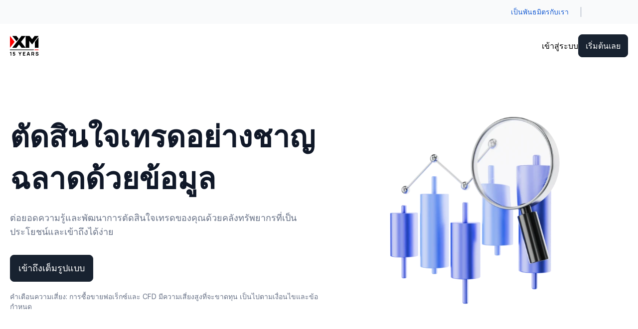

--- FILE ---
content_type: image/svg+xml
request_url: https://www.xm.com/ng-public/assets/img/research-portal/tools/chart-nodeposit.svg
body_size: 674
content:
<svg width="87" height="88" viewBox="0 0 87 88" fill="none" xmlns="http://www.w3.org/2000/svg">
<g id="chart-nodeposit">
<path id="Vector 339" d="M20.907 49.0582L31.0233 38.9419" stroke="#1570EF" stroke-width="2.5" stroke-linecap="round"/>
<path id="Vector 341" d="M37.7675 38.9419L48.2209 48.721" stroke="#1570EF" stroke-width="2.5" stroke-linecap="round"/>
<circle id="Ellipse 8" cx="17.8721" cy="52.7676" r="3.80814" stroke="#1570EF" stroke-width="2.5"/>
<path id="Ellipse 9" d="M37.8663 35.9068C37.8663 38.0099 36.1613 39.7149 34.0581 39.7149C31.955 39.7149 30.25 38.0099 30.25 35.9068C30.25 33.8036 31.955 32.0986 34.0581 32.0986C36.1613 32.0986 37.8663 33.8036 37.8663 35.9068Z" stroke="#1570EF" stroke-width="2.5"/>
<path id="Ellipse 10" d="M55.4012 51.4185C55.4012 53.5217 53.6962 55.2266 51.5931 55.2266C49.4899 55.2266 47.7849 53.5217 47.7849 51.4185C47.7849 49.3153 49.4899 47.6104 51.5931 47.6104C53.6962 47.6104 55.4012 49.3153 55.4012 51.4185Z" stroke="#1570EF" stroke-width="2.5"/>
<path id="Vector 342" d="M14.1628 79.4068V67.9185C14.1628 66.8139 15.0583 65.9185 16.1628 65.9185H20.9303C22.0349 65.9185 22.9303 66.8139 22.9303 67.9185V79.4068" stroke="#1570EF" stroke-width="2.5" stroke-linecap="round"/>
<path id="Vector 343" d="M30.3489 79.4071V53.0815C30.3489 51.977 31.2443 51.0815 32.3489 51.0815H37.7907C38.8953 51.0815 39.7907 51.977 39.7907 53.0815V79.4071" stroke="#1570EF" stroke-width="2.5" stroke-linecap="round"/>
<path id="Vector 344" d="M46.5349 79.4068V64.5464C46.5349 63.4418 47.4303 62.5464 48.5349 62.5464H53.9768C55.0813 62.5464 55.9768 63.4418 55.9768 64.5464V79.4068" stroke="#1570EF" stroke-width="2.5" stroke-linecap="round"/>
<path id="Vector 345" d="M62.7209 79.4069V54.4302C62.7209 53.3256 63.6164 52.4302 64.7209 52.4302H70.1628C71.2674 52.4302 72.1628 53.3256 72.1628 54.4302V79.4069" stroke="#1570EF" stroke-width="2.5" stroke-linecap="round"/>
<path id="Vector 346" d="M7.0813 80.0815H79.2441" stroke="#1570EF" stroke-width="2.5" stroke-linecap="round"/>
<path id="Vector 387" d="M61.3484 32.8794L61.3484 35.2784" stroke="#1570EF" stroke-width="2.5" stroke-linecap="round"/>
<path id="Vector 386" d="M61.3484 16.686V19.6848" stroke="#1570EF" stroke-width="2.5" stroke-linecap="round"/>
<path id="Vector 385" d="M65.2468 21.4838C64.647 20.6841 63.5075 19.6846 61.3484 19.6846C58.6496 19.6846 57.1502 21.1839 57.1502 23.283C57.1502 25.3822 59.2493 25.9819 61.3484 25.9819C63.4475 25.9819 65.5466 27.1814 65.5466 29.5804C65.5466 31.3796 63.1477 32.5791 61.3484 32.5791C59.5492 32.5791 56.8503 31.3796 56.8503 30.1801" stroke="#1570EF" stroke-width="2.5" stroke-linecap="round"/>
<path id="Ellipse 7" d="M49.8777 39.5779C52.877 42.1258 56.7618 43.6629 61.0056 43.6629C70.5036 43.6629 78.2033 35.9633 78.2033 26.4653C78.2033 16.9672 70.5036 9.26758 61.0056 9.26758C51.8472 9.26758 44.3608 16.4265 43.8372 25.4536" stroke="#1570EF" stroke-width="2.5" stroke-linecap="round"/>
<path id="Vector 396" d="M48.5581 15.3374L51.2558 18.0351" stroke="#1570EF" stroke-width="2.5" stroke-linecap="round"/>
<path id="Vector 397" d="M70.1396 35.5698L72.8373 38.2675" stroke="#1570EF" stroke-width="2.5" stroke-linecap="round"/>
</g>
</svg>


--- FILE ---
content_type: image/svg+xml
request_url: https://www.xm.com/ng-public/assets/img/research-portal/tools/categories.svg
body_size: 115
content:
<svg width="88" height="88" viewBox="0 0 88 88" fill="none" xmlns="http://www.w3.org/2000/svg">
<path d="M8.42639 35.3548V35.3548C8.42639 37.7085 10.3344 39.6165 12.6881 39.6165H34.4496C37.2111 39.6165 39.4496 37.3779 39.4496 34.6165V13.5933C39.4496 10.8318 37.2111 8.59326 34.4496 8.59326H13.4264C10.665 8.59326 8.42639 10.8318 8.42639 13.5933V18.7095" stroke="#1570EF" stroke-width="2.5" stroke-linecap="round"/>
<path d="M8.42639 24.105L8.42639 29.5003" stroke="#1570EF" stroke-width="2.5" stroke-linecap="round"/>
<rect x="9.00195" y="48.2847" width="29.8721" height="29.8721" rx="3.75" stroke="#1570EF" stroke-width="2.5"/>
<rect x="47.4438" y="9.16846" width="29.8721" height="29.8721" rx="3.75" stroke="#1570EF" stroke-width="2.5"/>
<circle cx="62.7171" cy="63.5583" r="14.5988" stroke="#1570EF" stroke-width="2.5"/>
</svg>


--- FILE ---
content_type: application/x-javascript
request_url: https://www.xm.com/ng-public/commits/750311ef/browser/chunk-N33UY5RH.js
body_size: 65
content:
import{o as i}from"./chunk-WDRMTMWB.js";import{s}from"./chunk-3OVZQM6L.js";import{b as n}from"./chunk-HGB7BNR7.js";import{ma as o}from"./chunk-KHNYXKXK.js";function a(){return i("https://www.xm.com")}function x(t){let r=a();for(let e of r.keys()){let c=Array.isArray(e)&&e.includes(t),u=r.has(t);if(c)return r.get(e);if(u)return r.get(t)}console.warn(`Structured data for ${n[t]} page does not exist`)}var y=t=>d(t);function d(t,r=o(s)){let e="/"+t.path;return!r.config.blockedPages.includes(e)}export{x as a,y as b,d as c};


--- FILE ---
content_type: image/svg+xml
request_url: https://www.xm.com/ng-public/assets/icons/svg-sprite-7807902c.svg
body_size: 150707
content:
<svg width="0" height="0" style="position:absolute"><symbol fill="none" viewBox="0 0 100 100" id="add-money-alt" xmlns="http://www.w3.org/2000/svg"><path d="M56.76 12.72a38.419 38.419 0 0 0-9.117-1.092c-21.178 0-38.34 17.163-38.34 38.333 0 21.17 17.162 38.334 38.333 38.334 21.17 0 38.333-17.163 38.333-38.334" stroke="#1570EF" stroke-width="2.5" stroke-linecap="round"/><path d="M67.527 38.21a14.275 14.275 0 0 0 9.264 3.395c7.907 0 14.318-6.403 14.318-14.303C91.109 19.403 84.698 13 76.79 13s-13.853 5.953-14.295 13.465M76.798 20.147V34.45M83.954 27.302H69.65" stroke="#1570EF" stroke-width="2.5" stroke-linecap="round"/><path d="m54.132 60.775 19.434-8.907L40.418 31.31l-19.426 8.907 33.14 20.558Z" stroke="#1570EF" stroke-width="2.5" stroke-linecap="round" stroke-linejoin="round"/><path d="m20.992 46.643 33.14 20.558 19.434-8.906" stroke="#1570EF" stroke-width="2.5" stroke-linecap="round" stroke-linejoin="round"/><path d="m20.992 52.752 33.14 20.566 19.434-8.915M47.093 49.24c3.81 0 6.9-1.562 6.9-3.488 0-1.927-3.09-3.489-6.9-3.489-3.81 0-6.9 1.562-6.9 3.489 0 1.926 3.09 3.488 6.9 3.488Z" stroke="#1570EF" stroke-width="2.5" stroke-linecap="round" stroke-linejoin="round"/></symbol><symbol fill="none" viewBox="0 0 24 24" id="adidas" xmlns="http://www.w3.org/2000/svg"><path d="M16.5 4H7.5A3.5 3.5 0 0 0 4 7.5v9A3.5 3.5 0 0 0 7.5 20h9a3.5 3.5 0 0 0 3.5-3.5V7.5A3.5 3.5 0 0 0 16.5 4Z" fill="#F1F1F1"/><path d="M11.968 15.686c0-.322.259-.58.58-.58.323 0 .581.258.581.58 0 .322-.258.58-.58.58a.579.579 0 0 1-.58-.58Zm2.362 0c0-.322.259-.58.58-.58.323 0 .581.258.581.58 0 .322-.258.58-.58.58a.579.579 0 0 1-.581-.58Zm-5.475 0c0-.322.258-.58.58-.58.322 0 .58.258.58.58 0 .322-.258.58-.58.58a.579.579 0 0 1-.58-.58Zm-2.362 0c0-.322.258-.58.58-.58.323 0 .581.258.581.58 0 .322-.258.58-.58.58a.579.579 0 0 1-.58-.58Zm4.775-1.026h-.505v2.032h.505V14.66ZM7.65 16.692h.505V14.66H7.65v.163a1.049 1.049 0 0 0-1.65.863c0 .584.47 1.05 1.05 1.05.222 0 .43-.068.6-.187v.143Zm7.837 0h.505V14.66h-.505v.163a1.049 1.049 0 0 0-1.65.863c0 .584.47 1.05 1.05 1.05.222 0 .43-.068.6-.187v.143Zm.692-.66c.016.41.366.7.95.7.477 0 .871-.207.871-.664 0-.319-.179-.505-.592-.585l-.323-.064c-.206-.04-.35-.08-.35-.202 0-.136.14-.195.315-.195.254 0 .358.127.366.278h.509c-.028-.398-.346-.664-.86-.664-.528 0-.842.29-.842.668 0 .461.373.537.696.596l.266.048c.19.036.274.092.274.203 0 .1-.095.199-.322.199-.33 0-.437-.171-.441-.318h-.517Zm-6.167-2.064v.855a1.049 1.049 0 0 0-1.65.863c0 .584.469 1.05 1.05 1.05.222 0 .429-.068.6-.187v.143h.505v-2.724h-.505Zm3.113 0v.855a1.049 1.049 0 0 0-1.65.863c0 .584.47 1.05 1.05 1.05.222 0 .43-.068.6-.187v.143h.505v-2.724h-.505Zm-5.813-.6.342.6h2.358l-.934-1.614-1.766 1.014Zm3.956 1.105v-.505h1.857l-1.98-3.427-1.77 1.014 1.388 2.413v.505h.505Zm2.609-.505h2.362l-3.054-5.284-1.765 1.018 2.457 4.266Z" fill="#000"/></symbol><symbol fill="none" viewBox="0 0 24 24" id="adobe" xmlns="http://www.w3.org/2000/svg"><path d="M16.5 4H7.5A3.5 3.5 0 0 0 4 7.5v9A3.5 3.5 0 0 0 7.5 20h9a3.5 3.5 0 0 0 3.5-3.5V7.5A3.5 3.5 0 0 0 16.5 4Z" fill="#FB4B4E"/><path fill-rule="evenodd" clip-rule="evenodd" d="M13.303 7H17v10L13.303 7Zm-2.604 0L7 17V7h3.699ZM12 10.685l2.355 6.314h-1.542l-.705-2.011h-1.725l1.617-4.303Z" fill="#fff"/></symbol><symbol fill="none" viewBox="0 0 24 24" id="ai" xmlns="http://www.w3.org/2000/svg"><path d="M16.5 4H7.5A3.5 3.5 0 0 0 4 7.5v9A3.5 3.5 0 0 0 7.5 20h9a3.5 3.5 0 0 0 3.5-3.5V7.5A3.5 3.5 0 0 0 16.5 4Z" fill="#555"/><path d="M13.347 15.4c-.176-.004-.36-.152-.472-.4-.144-.322-.288-.643-.422-.968-.055-.13-.133-.188-.275-.187-.762.003-1.523.003-2.285 0-.134 0-.21.055-.263.176-.152.352-.3.707-.47 1.05a.598.598 0 0 1-.66.322.632.632 0 0 1-.499-.5.636.636 0 0 1 .055-.392c.79-1.82 1.581-3.638 2.373-5.457.113-.26.3-.429.6-.43.3 0 .487.167.602.428.795 1.817 1.592 3.634 2.38 5.453.203.468-.08.911-.664.905Zm-2.313-2.824h.594c.122 0 .166-.048.114-.167l-.637-1.458c-.015-.035-.027-.08-.07-.08-.046 0-.057.046-.072.08l-.637 1.459c-.051.117-.012.168.112.167.199-.002.397 0 .595 0ZM15.998 13.16c0 .517.002 1.035 0 1.553-.002.415-.242.682-.61.687-.378.006-.638-.264-.64-.681a406.746 406.746 0 0 1 0-3.125c.002-.414.269-.7.634-.694.37.005.615.284.616.707.002.518 0 1.036 0 1.553ZM16 9.545c-.003.41-.269.702-.634.694-.364-.007-.62-.302-.618-.713.002-.413.257-.687.637-.684.376.003.616.277.614.703Z" fill="#fff"/></symbol><symbol fill="none" viewBox="0 0 16 16" id="alert-circle" xmlns="http://www.w3.org/2000/svg"><g clip-path="url(#aba)"><path d="M8 5.333V8m0 2.667h.007M14.667 8A6.667 6.667 0 1 1 1.333 8a6.667 6.667 0 0 1 13.334 0Z" stroke="#D92D20" stroke-width="2" stroke-linecap="round" stroke-linejoin="round"/></g><defs><clipPath id="aba"><path fill="#fff" d="M0 0h16v16H0z"/></clipPath></defs></symbol><symbol fill="none" viewBox="0 0 24 24" id="alert-square" xmlns="http://www.w3.org/2000/svg"><path d="M12 8v4m0 4h.01M7.8 21h8.4c1.68 0 2.52 0 3.162-.327a3 3 0 0 0 1.311-1.311C21 18.72 21 17.88 21 16.2V7.8c0-1.68 0-2.52-.327-3.162a3 3 0 0 0-1.311-1.311C18.72 3 17.88 3 16.2 3H7.8c-1.68 0-2.52 0-3.162.327a3 3 0 0 0-1.311 1.311C3 5.28 3 6.12 3 7.8v8.4c0 1.68 0 2.52.327 3.162a3 3 0 0 0 1.311 1.311C5.28 21 6.12 21 7.8 21Z" stroke="#344054" stroke-width="2" stroke-linecap="round" stroke-linejoin="round"/></symbol><symbol fill="none" viewBox="0 0 24 24" id="alibaba" xmlns="http://www.w3.org/2000/svg"><path d="M16.5 4H7.5A3.5 3.5 0 0 0 4 7.5v9A3.5 3.5 0 0 0 7.5 20h9a3.5 3.5 0 0 0 3.5-3.5V7.5A3.5 3.5 0 0 0 16.5 4Z" fill="#F60"/><path d="M14.25 10.405c-.293.773-1.165 2.062-1.515 2.598-.235.354-.461.702-.624 1.037-.168.335-.268.652-.273.948.019 2.334 5.165-1.09 6.162-1.999-1.473.845-3.055 1.657-4.805 1.812-.484.032-.436-.302-.154-.818.657-1.18 1.909-2.818 1.952-3.985.078-1.52-1.07-2.01-2.249-1.998-.82.02-1.669.33-2.249.606-1.995.942-3.251 2.45-4.043 4.113-.834 1.65-.56 3.23 1.209 3.281 1.357-.071 2.24-.573 3.16-1.2.005 0-2.541.968-3.481.259a.394.394 0 0 1-.178-.123c-.02-.026-.033-.052-.047-.071a1.296 1.296 0 0 1-.04-.18c-.004-.593.73-1.206 1.142-1.399v-.999c.85.4 1.847.277 2.705-.567a.934.934 0 0 1 .042.361h.154c.04-.4-.172-.78-.498-.812.091.109.167.193.201.264 0 .013-.024.033-.024.033-1.108 1.037-2.177.56-2.278.521l.614-.818-.168-.58c1.218-.568 2.245-1.005 3.909-1.393l-.374-.412.196-.161c1.007.38 1.669.65 1.63 1.366" fill="#fff"/></symbol><symbol fill="none" viewBox="0 0 24 24" id="amazon" xmlns="http://www.w3.org/2000/svg"><path d="M16.5 4H7.5A3.5 3.5 0 0 0 4 7.5v9A3.5 3.5 0 0 0 7.5 20h9a3.5 3.5 0 0 0 3.5-3.5V7.5A3.5 3.5 0 0 0 16.5 4Z" fill="#F1F1F1"/><path d="M15.453 15.426c-3.895 1.853-6.312.302-7.859-.64-.096-.06-.258.014-.117.177.516.625 2.204 2.13 4.41 2.13s3.518-1.203 3.683-1.413c.163-.208.048-.323-.117-.254Zm1.094-.605c-.105-.135-.636-.16-.97-.12-.335.04-.838.244-.794.367.022.046.068.026.298.005.23-.023.877-.104 1.012.072.135.177-.207 1.021-.269 1.158-.06.136.023.171.136.08.112-.09.314-.325.45-.658.134-.334.216-.8.137-.904Z" fill="#F90"/><path fill-rule="evenodd" clip-rule="evenodd" d="M12.885 11.293c0 .524.013.96-.252 1.426-.213.377-.552.61-.93.61-.517 0-.817-.393-.817-.974 0-1.145 1.027-1.353 1.998-1.353v.29l.001.001Zm1.356 3.277a.282.282 0 0 1-.318.032c-.446-.37-.525-.543-.771-.896-.738.752-1.26.977-2.217.977-1.13 0-2.012-.697-2.012-2.094 0-1.092.592-1.835 1.434-2.199.73-.321 1.749-.377 2.528-.466V9.75c0-.32.025-.698-.163-.974-.165-.248-.478-.35-.755-.35-.512 0-.97.262-1.08.807-.024.122-.113.24-.234.246l-1.305-.14c-.11-.024-.23-.113-.2-.281C9.449 7.477 10.877 7 12.155 7c.654 0 1.51.174 2.026.67.654.61.592 1.426.592 2.312v2.095c0 .63.26.907.506 1.247.087.121.106.266-.003.357-.274.23-.763.655-1.032.893l-.003-.004" fill="#2F3037"/></symbol><symbol fill="none" viewBox="0 0 166 48" id="apk-store-dark" xmlns="http://www.w3.org/2000/svg"><rect x="1.239" y=".425" width="163.626" height="47.15" rx="5.575" fill="#182230"/><rect x="1.239" y=".425" width="163.626" height="47.15" rx="5.575" stroke="#667085" stroke-width=".85"/><g clip-path="url(#aha)"><path d="M31.477 25.969a1.24 1.24 0 0 1-.667-.194 1.162 1.162 0 0 1-.443-.515 1.104 1.104 0 0 1-.068-.665c.046-.222.16-.427.328-.588.168-.16.382-.27.615-.315.233-.044.475-.021.694.066.22.087.407.234.54.423.131.189.202.411.202.638 0 .305-.127.597-.352.813a1.23 1.23 0 0 1-.85.337Zm-13.273 0a1.24 1.24 0 0 1-.667-.194 1.162 1.162 0 0 1-.443-.515 1.103 1.103 0 0 1-.068-.665c.046-.222.16-.427.328-.588.168-.16.382-.27.615-.315.233-.044.475-.021.694.066.22.087.407.234.54.423.131.189.202.411.202.638 0 .305-.127.597-.352.813a1.23 1.23 0 0 1-.849.337Zm13.704-6.922 2.4-3.978a.464.464 0 0 0-.183-.653.516.516 0 0 0-.682.175l-2.43 4.027c-1.859-.811-3.946-1.263-6.173-1.263a15.39 15.39 0 0 0-6.172 1.263l-2.43-4.027a.486.486 0 0 0-.303-.223.522.522 0 0 0-.379.047.493.493 0 0 0-.232.29.458.458 0 0 0 .05.363l2.4 3.979c-4.122 2.145-6.94 6.137-7.353 10.854H39.26c-.413-4.717-3.232-8.71-7.352-10.854Z" fill="#3DDC84"/></g><path d="M60.103 22.648h2.413l4.99 13.023h-2.319l-1.206-3.347h-5.343l-1.206 3.347h-2.32l4.991-13.023Zm3.173 7.803-1.391-3.838-.52-1.528h-.111l-.52 1.528-1.391 3.838h3.933ZM70.725 27.959h.111c.272-.424.656-.776 1.15-1.055a3.368 3.368 0 0 1 1.707-.437c1.15 0 2.01.34 2.58 1.019.569.667.853 1.558.853 2.674v5.511h-2.06v-5.238c0-.776-.185-1.316-.556-1.62-.359-.314-.835-.472-1.429-.472-.359 0-.674.073-.946.218a2.202 2.202 0 0 0-.705.6 2.462 2.462 0 0 0-.446.855 3.323 3.323 0 0 0-.148 1v4.657h-2.06v-8.913h1.949v1.2ZM86.006 34.525h-.111c-.247.388-.625.728-1.132 1.019-.507.279-1.113.418-1.818.418a4.158 4.158 0 0 1-1.67-.345 4.417 4.417 0 0 1-1.373-1 4.904 4.904 0 0 1-.946-1.492 5.054 5.054 0 0 1-.353-1.91c0-.691.118-1.322.353-1.892.235-.582.55-1.085.946-1.51a4.18 4.18 0 0 1 1.373-.982 3.983 3.983 0 0 1 1.67-.364c.705 0 1.311.146 1.818.437.507.279.885.612 1.132 1h.111l-.111-1.237v-4.02h2.06v13.024h-1.949v-1.146Zm-2.671-.436c.346 0 .68-.067 1.002-.2.333-.134.618-.322.853-.564.247-.243.445-.54.594-.892.148-.363.222-.77.222-1.218 0-.449-.074-.85-.222-1.2a2.66 2.66 0 0 0-.594-.91 2.426 2.426 0 0 0-.853-.564 2.593 2.593 0 0 0-1.002-.2c-.36 0-.7.066-1.021.2a2.536 2.536 0 0 0-.854.582c-.235.242-.426.54-.575.891a3.062 3.062 0 0 0-.222 1.2c0 .45.074.85.222 1.201.149.352.34.655.575.91a2.674 2.674 0 0 0 1.875.764ZM90.03 26.758h1.949v1.346h.11c.112-.23.26-.442.446-.636a2.85 2.85 0 0 1 .65-.51c.247-.145.5-.254.76-.327.272-.085.532-.127.78-.127.297 0 .55.024.76.072.21.049.402.116.576.2l-.594 1.874a1.726 1.726 0 0 0-.464-.127 2.74 2.74 0 0 0-.594-.055c-.334 0-.643.067-.928.2a2.41 2.41 0 0 0-.723.546 2.62 2.62 0 0 0-.501.818 2.983 2.983 0 0 0-.167 1v4.64h-2.06v-8.914ZM100.838 26.467c.693 0 1.33.122 1.911.364.582.23 1.083.558 1.503.982.421.425.749.928.984 1.51s.352 1.213.352 1.892c0 .679-.117 1.31-.352 1.891a4.52 4.52 0 0 1-.984 1.51c-.42.425-.921.758-1.503 1a5.14 5.14 0 0 1-1.911.346c-.692 0-1.33-.115-1.91-.345a4.563 4.563 0 0 1-1.504-1 4.526 4.526 0 0 1-.983-1.51 5.005 5.005 0 0 1-.353-1.892c0-.68.118-1.31.353-1.892a4.525 4.525 0 0 1 .983-1.51c.42-.424.922-.752 1.503-.982a4.919 4.919 0 0 1 1.911-.364Zm0 7.622a2.674 2.674 0 0 0 1.856-.764c.26-.243.464-.54.612-.892.148-.363.223-.77.223-1.218a3.07 3.07 0 0 0-.223-1.2 2.523 2.523 0 0 0-.612-.91 2.674 2.674 0 0 0-1.856-.764c-.346 0-.68.067-1.002.2a2.9 2.9 0 0 0-.872.564 2.665 2.665 0 0 0-.593.91 3.06 3.06 0 0 0-.223 1.2c0 .448.074.855.223 1.218.148.352.346.65.593.892.26.242.55.43.872.564.322.133.656.2 1.002.2ZM108.16 25.176c-.396 0-.73-.133-1.002-.4a1.33 1.33 0 0 1-.389-.964c0-.376.129-.698.389-.964.272-.267.606-.4 1.002-.4.384 0 .705.133.965.4.272.266.408.588.408.964s-.136.697-.408.964c-.26.267-.581.4-.965.4Zm-1.039 10.495v-8.913h2.06v8.913h-2.06ZM118.205 34.525h-.111c-.248.388-.625.728-1.132 1.019-.507.279-1.113.418-1.818.418a4.156 4.156 0 0 1-1.67-.345 4.402 4.402 0 0 1-1.373-1 4.902 4.902 0 0 1-.947-1.492 5.055 5.055 0 0 1-.352-1.91c0-.691.117-1.322.352-1.892a4.849 4.849 0 0 1 .947-1.51 4.166 4.166 0 0 1 1.373-.982 3.98 3.98 0 0 1 1.67-.364c.705 0 1.311.146 1.818.437.507.279.884.612 1.132 1h.111l-.111-1.237v-4.02h2.059v13.024h-1.948v-1.146Zm-2.672-.436c.347 0 .681-.067 1.002-.2.334-.134.619-.322.854-.564a2.7 2.7 0 0 0 .593-.892c.149-.363.223-.77.223-1.218 0-.449-.074-.85-.223-1.2a2.659 2.659 0 0 0-.593-.91 2.427 2.427 0 0 0-.854-.564 2.588 2.588 0 0 0-1.002-.2c-.359 0-.699.066-1.02.2a2.538 2.538 0 0 0-.854.582c-.235.242-.426.54-.575.891a3.069 3.069 0 0 0-.223 1.2c0 .45.075.85.223 1.201.149.352.34.655.575.91a2.676 2.676 0 0 0 1.874.764ZM129.92 22.648h2.412l4.991 13.023h-2.32l-1.206-3.347h-5.343l-1.206 3.347h-2.32l4.992-13.023Zm3.172 7.803-1.391-3.838-.52-1.528h-.111l-.52 1.528-1.391 3.838h3.933ZM138.607 26.758h1.948v1.146h.112c.247-.388.625-.721 1.132-1 .506-.291 1.113-.437 1.819-.437a3.86 3.86 0 0 1 1.651.364c.532.23.996.558 1.391.982.396.425.711.928.946 1.51.235.57.353 1.2.353 1.892 0 .69-.118 1.327-.353 1.91a4.9 4.9 0 0 1-.946 1.491 4.343 4.343 0 0 1-1.391 1 4.03 4.03 0 0 1-1.651.346c-.706 0-1.313-.14-1.819-.418-.507-.291-.885-.63-1.132-1.019h-.112l.112 1.237V39.6h-2.06V26.758Zm4.62 7.33c.347 0 .68-.066 1.002-.2.334-.133.618-.32.854-.563a2.92 2.92 0 0 0 .594-.91 3.07 3.07 0 0 0 .223-1.2 3.07 3.07 0 0 0-.223-1.2 2.702 2.702 0 0 0-.594-.892 2.321 2.321 0 0 0-.854-.582 2.64 2.64 0 0 0-2.022 0 2.66 2.66 0 0 0-.853.564 2.832 2.832 0 0 0-.576.91 3.07 3.07 0 0 0-.223 1.2c0 .448.075.855.223 1.218.149.352.341.65.576.892a2.66 2.66 0 0 0 1.873.764ZM149.262 26.758h1.949v1.146h.111c.247-.388.625-.721 1.132-1 .508-.291 1.113-.437 1.818-.437.581 0 1.132.122 1.651.364.532.23.997.558 1.392.982.396.425.712.928.947 1.51.235.57.352 1.2.352 1.892 0 .69-.117 1.327-.352 1.91a4.902 4.902 0 0 1-.947 1.491c-.395.425-.86.758-1.392 1-.519.231-1.07.346-1.651.346-.705 0-1.31-.14-1.818-.418-.507-.291-.885-.63-1.132-1.019h-.111l.111 1.237V39.6h-2.06V26.758Zm4.621 7.33c.346 0 .679-.066 1.002-.2.333-.133.617-.32.852-.563.248-.255.446-.558.594-.91.149-.351.224-.752.224-1.2 0-.449-.075-.85-.224-1.2a2.686 2.686 0 0 0-.594-.892 2.313 2.313 0 0 0-.852-.582 2.642 2.642 0 0 0-2.876.564 2.832 2.832 0 0 0-.576.91 3.07 3.07 0 0 0-.222 1.2c0 .448.074.855.222 1.218.149.352.341.65.576.892a2.642 2.642 0 0 0 1.874.764ZM55.606 8.556h2.286c.563 0 1.067.088 1.511.263.45.169.832.406 1.143.711.318.306.56.673.726 1.102.172.428.258.9.258 1.412 0 .514-.086.985-.258 1.413a3.006 3.006 0 0 1-.726 1.101 3.34 3.34 0 0 1-1.143.722 4.227 4.227 0 0 1-1.51.253h-2.287V8.556Zm2.266 5.925c.802 0 1.422-.215 1.86-.643.436-.43.655-1.027.655-1.793 0-.76-.219-1.355-.656-1.784-.437-.435-1.057-.653-1.859-.653H56.73v4.872h1.143ZM66.6 15.689c-.53 0-1.02-.094-1.47-.283a3.714 3.714 0 0 1-1.164-.77 3.588 3.588 0 0 1-.775-1.16 3.71 3.71 0 0 1-.278-1.432c0-.506.093-.98.278-1.422a3.59 3.59 0 0 1 1.938-1.94c.45-.188.941-.282 1.471-.282.524 0 1.01.094 1.462.283a3.587 3.587 0 0 1 1.948 1.94c.185.44.278.915.278 1.421 0 .507-.093.985-.278 1.433a3.587 3.587 0 0 1-.776 1.16 3.748 3.748 0 0 1-2.634 1.052Zm0-1.053c.352 0 .683-.061.994-.185.312-.123.58-.299.806-.526.231-.227.414-.5.546-.819.133-.318.199-.672.199-1.062s-.066-.743-.199-1.062a2.448 2.448 0 0 0-.546-.818 2.325 2.325 0 0 0-.806-.526 2.673 2.673 0 0 0-.994-.186c-.35 0-.682.062-.994.186a2.43 2.43 0 0 0-.815.526 2.53 2.53 0 0 0-.536.818 2.735 2.735 0 0 0-.2 1.062c0 .39.067.744.2 1.063.132.318.311.59.536.818.232.227.504.403.815.526.312.124.643.185.994.185ZM71.368 8.556h1.183l1.223 4.483.169.672h.06l.198-.672 1.183-3.548h1.054l1.183 3.548.198.662h.06l.149-.662 1.163-4.483h1.183l-1.889 6.977h-1.113l-1.223-3.674-.208-.691h-.06l-.199.691-1.232 3.674h-1.114l-1.968-6.977ZM81.899 8.556h1.342l3.16 5.057h.06l-.06-1.344V8.556h1.114v6.977h-1.173l-3.32-5.31h-.06l.06 1.344v3.966H81.9V8.556ZM89.592 8.556h1.124v5.925h3.051v1.052h-4.175V8.556ZM98.558 15.689c-.53 0-1.02-.094-1.47-.283a3.715 3.715 0 0 1-1.164-.77 3.587 3.587 0 0 1-.775-1.16 3.707 3.707 0 0 1-.278-1.432c0-.506.092-.98.278-1.422a3.587 3.587 0 0 1 1.938-1.94c.45-.188.941-.282 1.471-.282.524 0 1.01.094 1.461.283a3.585 3.585 0 0 1 1.949 1.94c.185.44.278.915.278 1.421 0 .507-.093.985-.278 1.433a3.584 3.584 0 0 1-.776 1.16 3.744 3.744 0 0 1-2.634 1.052Zm0-1.053c.351 0 .683-.061.994-.185a2.443 2.443 0 0 0 1.352-1.345 2.73 2.73 0 0 0 .199-1.062c0-.39-.066-.743-.199-1.062a2.441 2.441 0 0 0-1.352-1.344 2.673 2.673 0 0 0-.994-.186c-.35 0-.682.062-.994.186a2.428 2.428 0 0 0-.815.526 2.53 2.53 0 0 0-.537.818 2.739 2.739 0 0 0-.198 1.062c0 .39.066.744.198 1.063.133.318.312.59.537.818.232.227.504.403.815.526.312.124.643.185.994.185ZM105.863 8.556h1.292l2.674 6.977h-1.243l-.646-1.793h-2.862l-.647 1.793h-1.242l2.674-6.977Zm1.7 4.18-.746-2.056-.278-.818h-.06l-.278.818-.746 2.056h2.108ZM111.313 8.556h2.287c.563 0 1.067.088 1.511.263.45.169.831.406 1.143.711.318.306.56.673.725 1.102.173.428.259.9.259 1.412 0 .514-.086.985-.259 1.413a2.998 2.998 0 0 1-.725 1.101 3.348 3.348 0 0 1-1.143.722 4.228 4.228 0 0 1-1.511.253h-2.287V8.556Zm2.267 5.925c.802 0 1.421-.215 1.859-.643.437-.43.656-1.027.656-1.793 0-.76-.219-1.355-.656-1.784-.438-.435-1.057-.653-1.859-.653h-1.143v4.872h1.143ZM124.944 15.689c-.53 0-1.02-.094-1.471-.283a3.71 3.71 0 0 1-1.163-.77 3.581 3.581 0 0 1-.775-1.16 3.7 3.7 0 0 1-.279-1.432 3.628 3.628 0 0 1 1.054-2.582 3.632 3.632 0 0 1 1.163-.78 3.777 3.777 0 0 1 1.471-.282c.524 0 1.011.094 1.461.283a3.582 3.582 0 0 1 1.948 1.94c.186.44.279.915.279 1.421a3.7 3.7 0 0 1-.279 1.433 3.581 3.581 0 0 1-.775 1.16 3.743 3.743 0 0 1-2.634 1.052Zm0-1.053c.351 0 .683-.061.994-.185.312-.123.58-.299.805-.526.232-.227.414-.5.547-.819.132-.318.199-.672.199-1.062s-.067-.743-.199-1.062a2.456 2.456 0 0 0-.547-.818 2.316 2.316 0 0 0-.805-.526 2.672 2.672 0 0 0-.994-.186c-.351 0-.683.062-.994.186a2.435 2.435 0 0 0-.815.526c-.225.227-.404.5-.537.818a2.748 2.748 0 0 0-.199 1.062c0 .39.067.744.199 1.063.133.318.312.59.537.818.232.227.504.403.815.526.311.124.643.185.994.185ZM132.91 15.689c-.405 0-.772-.065-1.104-.195a2.487 2.487 0 0 1-1.411-1.471 3.438 3.438 0 0 1-.189-1.17V8.556h1.123v4.356c0 .247.033.477.1.692.066.208.165.39.298.545.132.15.295.27.487.36.199.085.431.127.696.127.258 0 .487-.042.686-.126.198-.091.361-.211.487-.36.132-.157.231-.338.298-.546a2.34 2.34 0 0 0 .099-.692V8.556h1.124v4.297c0 .422-.064.81-.189 1.16-.12.344-.299.64-.537.887a2.51 2.51 0 0 1-.845.584 2.927 2.927 0 0 1-1.123.205ZM137.525 8.556h2.515c.324 0 .627.052.905.156.284.104.529.253.735.448.205.189.364.413.478.673.118.26.179.545.179.857 0 .24-.044.468-.13.682-.08.214-.192.41-.338.585a2.213 2.213 0 0 1-.517.438 2.152 2.152 0 0 1-.626.273l-.01.049 1.948 2.758v.058h-1.312l-1.879-2.719h-.825v2.719h-1.123V8.556Zm2.486 3.225c.164 0 .317-.026.457-.078.145-.058.271-.136.378-.233a1.078 1.078 0 0 0 .347-.79c0-.13-.026-.26-.079-.39a.98.98 0 0 0-.219-.35 1.039 1.039 0 0 0-.358-.254 1.143 1.143 0 0 0-.487-.097h-1.402v2.192h1.363Z" fill="#fff"/><defs><clipPath id="aha"><path fill="#fff" transform="translate(10.414 14.352)" d="M0 0h28.838v15.549H0z"/></clipPath></defs></symbol><symbol fill="none" viewBox="0 0 141 71" id="apkstore-rating" xmlns="http://www.w3.org/2000/svg"><rect x=".925" y=".425" width="139.15" height="39.15" rx="5.575" stroke="#fff" stroke-width=".85"/><g clip-path="url(#aja)"><path d="M26.052 21.642c-.198 0-.391-.056-.556-.161a.968.968 0 0 1-.369-.43.92.92 0 0 1-.057-.553.946.946 0 0 1 .274-.49c.14-.135.318-.226.512-.263.195-.037.396-.018.579.054.183.073.339.195.449.353a.928.928 0 0 1-.125 1.209c-.187.18-.442.28-.707.28Zm-11.06 0c-.199 0-.392-.056-.557-.161a.968.968 0 0 1-.368-.43.92.92 0 0 1-.057-.553.946.946 0 0 1 .273-.49c.14-.135.319-.226.513-.263.194-.037.395-.018.578.054.183.073.34.195.45.353a.93.93 0 0 1-.125 1.209c-.188.18-.442.28-.708.28Zm11.419-5.769 2-3.314a.389.389 0 0 0 .042-.302.393.393 0 0 0-.194-.242.428.428 0 0 0-.569.145l-2.025 3.357a12.815 12.815 0 0 0-5.143-1.053c-1.856 0-3.595.377-5.144 1.053l-2.025-3.357a.404.404 0 0 0-.252-.185.435.435 0 0 0-.316.04.408.408 0 0 0-.194.241.381.381 0 0 0 .042.302l2 3.315c-3.435 1.788-5.784 5.115-6.127 9.046h24.032c-.344-3.931-2.693-7.258-6.127-9.046Z" fill="#3DDC84"/></g><path d="M49.908 18.873h2.01l4.16 10.853h-1.934l-1.005-2.789h-4.453l-1.005 2.79H45.75l4.159-10.854Zm2.644 6.503-1.16-3.199-.433-1.273h-.092l-.433 1.273-1.16 3.199h3.278ZM58.759 23.3h.093c.226-.354.546-.647.958-.88a2.806 2.806 0 0 1 1.423-.363c.958 0 1.675.283 2.149.849.474.555.711 1.298.711 2.228v4.593h-1.716V25.36c0-.647-.155-1.096-.464-1.349-.299-.263-.696-.394-1.19-.394-.3 0-.562.06-.79.182a1.836 1.836 0 0 0-.587.5c-.165.202-.288.44-.37.712a2.77 2.77 0 0 0-.124.834v3.88h-1.717V22.3h1.624v1ZM71.494 28.771H71.4c-.206.323-.52.607-.943.849-.423.232-.928.349-1.516.349-.484 0-.948-.096-1.391-.288a3.681 3.681 0 0 1-1.144-.834 4.089 4.089 0 0 1-.789-1.243 4.211 4.211 0 0 1-.294-1.591c0-.577.098-1.102.294-1.577.196-.485.459-.904.789-1.258s.71-.627 1.144-.819a3.317 3.317 0 0 1 1.391-.303c.588 0 1.093.121 1.516.364.422.232.737.51.943.834h.093l-.093-1.031v-3.35h1.716v10.853h-1.623v-.955Zm-2.227-.364c.289 0 .567-.055.835-.166a2.02 2.02 0 0 0 .711-.47 2.25 2.25 0 0 0 .495-.743c.124-.303.186-.642.186-1.015 0-.375-.062-.708-.186-1a2.216 2.216 0 0 0-.495-.759 2.02 2.02 0 0 0-.71-.47 2.198 2.198 0 0 0-1.685 0 2.111 2.111 0 0 0-.713.485c-.195.202-.355.45-.479.743a2.55 2.55 0 0 0-.185 1c0 .374.061.708.185 1 .124.294.284.546.48.759a2.226 2.226 0 0 0 1.561.636ZM74.847 22.298h1.624v1.122h.093c.092-.192.216-.369.37-.53.166-.172.346-.314.542-.425.206-.121.417-.212.634-.273.226-.07.443-.106.65-.106.247 0 .458.02.633.06.175.041.335.097.48.167l-.495 1.562a1.436 1.436 0 0 0-.387-.107 2.28 2.28 0 0 0-.495-.045c-.278 0-.536.056-.773.167a2.009 2.009 0 0 0-.603.454c-.175.192-.314.42-.417.682-.093.263-.14.541-.14.834v3.866h-1.716v-7.428ZM83.854 22.057c.577 0 1.108.1 1.592.303.485.192.902.465 1.253.818.35.354.624.773.82 1.258a4.17 4.17 0 0 1 .293 1.577 4.17 4.17 0 0 1-.294 1.576 3.77 3.77 0 0 1-.82 1.258c-.35.354-.767.632-1.252.834a4.285 4.285 0 0 1-1.592.288 4.285 4.285 0 0 1-1.593-.288 3.801 3.801 0 0 1-1.252-.834 3.77 3.77 0 0 1-.82-1.258 4.17 4.17 0 0 1-.293-1.576c0-.566.097-1.092.293-1.577a3.77 3.77 0 0 1 .82-1.258c.35-.353.768-.626 1.252-.818a4.098 4.098 0 0 1 1.593-.303Zm0 6.35a2.224 2.224 0 0 0 1.546-.637 2.14 2.14 0 0 0 .51-.742c.124-.303.186-.641.186-1.015 0-.374-.062-.708-.186-1a2.112 2.112 0 0 0-.51-.759 2.224 2.224 0 0 0-1.546-.636c-.289 0-.567.056-.835.167-.268.11-.51.267-.727.47a2.218 2.218 0 0 0-.495.757 2.55 2.55 0 0 0-.185 1c0 .375.062.713.185 1.016.124.293.289.541.495.743.217.202.459.359.727.47.268.111.546.167.835.167ZM89.955 20.98c-.33 0-.608-.11-.835-.333a1.11 1.11 0 0 1-.325-.803c0-.313.109-.581.325-.803.227-.223.505-.334.835-.334.32 0 .588.111.804.334.227.222.34.49.34.803 0 .313-.113.58-.34.803a1.077 1.077 0 0 1-.804.334Zm-.866 8.747v-7.428h1.716v7.428H89.09ZM98.326 28.771h-.093c-.206.323-.52.607-.943.849-.423.232-.928.349-1.516.349-.484 0-.948-.096-1.391-.288a3.681 3.681 0 0 1-1.144-.834 4.089 4.089 0 0 1-.789-1.243 4.213 4.213 0 0 1-.294-1.591c0-.577.098-1.102.294-1.577.196-.485.459-.904.789-1.258s.71-.627 1.144-.819a3.316 3.316 0 0 1 1.392-.303c.587 0 1.092.121 1.515.364.422.232.737.51.943.834h.093l-.093-1.031v-3.35h1.716v10.853h-1.623v-.955Zm-2.227-.364c.289 0 .567-.055.835-.166a2.02 2.02 0 0 0 .711-.47 2.25 2.25 0 0 0 .495-.743c.124-.303.186-.642.186-1.015 0-.375-.062-.708-.186-1a2.216 2.216 0 0 0-.495-.759 2.019 2.019 0 0 0-.71-.47 2.198 2.198 0 0 0-1.685 0 2.11 2.11 0 0 0-.713.485 2.39 2.39 0 0 0-.479.743 2.553 2.553 0 0 0-.185 1c0 .374.061.708.185 1 .124.294.284.546.48.759a2.225 2.225 0 0 0 1.561.636ZM108.088 18.873h2.01l4.159 10.853h-1.933l-1.005-2.789h-4.453l-1.005 2.79h-1.933l4.16-10.854Zm2.644 6.503-1.16-3.199-.433-1.273h-.093l-.433 1.273-1.159 3.199h3.278ZM115.328 22.3h1.623v.954h.094c.205-.323.52-.601.943-.834.422-.242.928-.363 1.515-.363.484 0 .943.1 1.376.303.443.192.83.465 1.159.818.331.354.593.773.789 1.258.196.475.294 1 .294 1.577a4.21 4.21 0 0 1-.294 1.591c-.196.475-.458.89-.789 1.243a3.618 3.618 0 0 1-1.159.834 3.358 3.358 0 0 1-1.376.288c-.587 0-1.093-.116-1.515-.349-.423-.242-.738-.525-.943-.849h-.094l.094 1.031v3.199h-1.717V22.299Zm3.85 6.108c.289 0 .567-.056.835-.167.278-.111.515-.268.711-.47.207-.212.371-.465.495-.758s.186-.626.186-1-.062-.708-.186-1a2.243 2.243 0 0 0-.495-.743 1.93 1.93 0 0 0-.711-.485 2.202 2.202 0 0 0-2.396.47 2.546 2.546 0 0 0-.666 1.758c0 .374.062.712.186 1.015.124.293.284.541.48.743a2.212 2.212 0 0 0 1.561.637ZM124.207 22.3h1.624v.954h.093c.205-.323.52-.601.943-.834.423-.242.927-.363 1.515-.363.484 0 .943.1 1.376.303.443.192.83.465 1.159.818.331.354.594.773.79 1.258.196.475.293 1 .293 1.577 0 .576-.097 1.106-.293 1.591a4.07 4.07 0 0 1-.79 1.243 3.618 3.618 0 0 1-1.159.834 3.358 3.358 0 0 1-1.376.288c-.588 0-1.092-.116-1.515-.349-.423-.242-.738-.525-.943-.849h-.093l.093 1.031v3.199h-1.717V22.299Zm3.851 6.108c.288 0 .566-.056.835-.167.277-.111.514-.268.71-.47.207-.212.371-.465.495-.758s.186-.626.186-1-.062-.708-.186-1a2.243 2.243 0 0 0-.495-.743 1.935 1.935 0 0 0-.71-.485 2.2 2.2 0 0 0-2.397.47 2.354 2.354 0 0 0-.48.757 2.546 2.546 0 0 0-.185 1c0 .375.061.713.185 1.016.124.293.284.541.48.743a2.223 2.223 0 0 0 1.562.637ZM46.16 7.13h1.905c.47 0 .89.074 1.26.22.375.14.692.338.952.593.265.254.467.56.605.917.143.358.215.75.215 1.178 0 .428-.072.82-.215 1.177-.138.358-.34.664-.605.918-.26.254-.577.455-.953.6-.37.142-.79.212-1.259.212H46.16V7.13Zm1.889 4.938c.668 0 1.184-.179 1.549-.536.364-.357.547-.855.547-1.494 0-.633-.183-1.129-.547-1.486-.365-.363-.881-.544-1.55-.544h-.952v4.06h.953ZM55.322 13.074c-.442 0-.85-.079-1.226-.236a3.098 3.098 0 0 1-.97-.641 2.992 2.992 0 0 1-.646-.966 3.093 3.093 0 0 1-.231-1.194 2.992 2.992 0 0 1 1.847-2.802A3.147 3.147 0 0 1 55.322 7c.436 0 .842.079 1.217.235a2.989 2.989 0 0 1 1.623 1.616c.155.369.233.764.233 1.186 0 .422-.078.82-.232 1.194-.155.368-.37.69-.646.966a3.125 3.125 0 0 1-2.195.877Zm0-.877c.292 0 .568-.051.828-.154a2.043 2.043 0 0 0 1.127-1.12c.11-.266.165-.561.165-.886 0-.325-.055-.62-.165-.885a2.043 2.043 0 0 0-.456-.682 1.937 1.937 0 0 0-.671-.439 2.227 2.227 0 0 0-.828-.154c-.293 0-.57.051-.829.154-.26.103-.486.25-.679.439a2.11 2.11 0 0 0-.447.682 2.28 2.28 0 0 0-.166.885c0 .325.055.62.166.885.11.265.26.493.447.682.193.19.42.336.68.439.259.103.535.154.828.154ZM59.295 7.13h.986l1.019 3.736.14.56h.05l.166-.56.985-2.956h.878l.986 2.956.166.552h.05l.124-.552.969-3.735h.986l-1.574 5.814h-.928L63.28 9.884l-.174-.577h-.05l-.165.577-1.027 3.06h-.928l-1.64-5.813ZM68.07 7.13h1.12l2.633 4.215h.05l-.05-1.12V7.13h.928v5.814h-.978l-2.766-4.426h-.05l.05 1.121v3.305h-.936V7.13ZM74.482 7.13h.936v4.938h2.543v.877h-3.48V7.13ZM81.953 13.074c-.441 0-.85-.079-1.225-.236a3.096 3.096 0 0 1-.97-.641 2.987 2.987 0 0 1-.646-.966 3.089 3.089 0 0 1-.232-1.194c0-.422.078-.817.232-1.186a2.987 2.987 0 0 1 1.616-1.616A3.146 3.146 0 0 1 81.953 7c.437 0 .843.079 1.218.235a2.99 2.99 0 0 1 1.624 1.616c.154.369.232.764.232 1.186 0 .422-.078.82-.232 1.194a2.99 2.99 0 0 1-.646.966 3.125 3.125 0 0 1-2.195.877Zm0-.877c.293 0 .57-.051.829-.154a2.042 2.042 0 0 0 1.126-1.12c.11-.266.166-.561.166-.886 0-.325-.055-.62-.166-.885a2.042 2.042 0 0 0-.455-.682 1.938 1.938 0 0 0-.671-.439 2.228 2.228 0 0 0-.829-.154c-.292 0-.568.051-.828.154-.26.103-.486.25-.68.439-.187.19-.336.417-.446.682a2.28 2.28 0 0 0-.166.885c0 .325.055.62.166.885.11.265.26.493.447.682.193.19.42.336.68.439.259.103.535.154.827.154ZM88.04 7.13h1.077l2.228 5.815H90.31l-.538-1.494h-2.386l-.539 1.494h-1.035L88.04 7.13Zm1.417 3.484-.622-1.713-.231-.682h-.05l-.232.682-.621 1.713h1.756ZM92.583 7.13h1.905c.47 0 .89.074 1.26.22.375.14.692.338.952.593.265.254.466.56.605.917.143.358.215.75.215 1.178 0 .428-.072.82-.215 1.177-.139.358-.34.664-.605.918-.26.254-.577.455-.953.6-.37.142-.79.212-1.259.212h-1.905V7.13Zm1.889 4.938c.668 0 1.184-.179 1.549-.536.364-.357.546-.855.546-1.494 0-.633-.182-1.129-.546-1.486-.365-.363-.881-.544-1.55-.544h-.952v4.06h.953ZM103.942 13.074c-.442 0-.851-.079-1.226-.236a3.094 3.094 0 0 1-.969-.641 2.98 2.98 0 0 1-.646-.966 3.083 3.083 0 0 1-.232-1.194 3.024 3.024 0 0 1 .878-2.152A3.027 3.027 0 0 1 103.942 7c.436 0 .842.079 1.217.235.376.157.702.374.978.65a2.997 2.997 0 0 1 .878 2.152c0 .422-.078.82-.232 1.194-.155.368-.37.69-.646.966a3.12 3.12 0 0 1-2.195.877Zm0-.877c.292 0 .569-.051.828-.154.26-.103.483-.25.671-.439.193-.19.345-.417.456-.682.11-.265.165-.56.165-.885 0-.325-.055-.62-.165-.885a2.055 2.055 0 0 0-.456-.682 1.935 1.935 0 0 0-.671-.439 2.226 2.226 0 0 0-.828-.154c-.293 0-.569.051-.829.154a2.026 2.026 0 0 0-.679.439c-.188.19-.337.417-.447.682-.111.265-.166.56-.166.885 0 .325.055.62.166.885.11.265.259.493.447.682.193.19.42.336.679.439.26.103.536.154.829.154ZM110.58 13.075a2.5 2.5 0 0 1-.92-.162 2.078 2.078 0 0 1-.712-.48 2.146 2.146 0 0 1-.464-.747 2.866 2.866 0 0 1-.157-.974V7.13h.936v3.63c0 .205.027.398.082.576.056.173.139.325.249.455.11.124.246.225.406.3.165.07.359.106.58.106.215 0 .406-.035.571-.106.166-.075.301-.176.406-.3a1.31 1.31 0 0 0 .249-.455 1.95 1.95 0 0 0 .083-.576V7.13h.936v3.58c0 .353-.053.675-.158.967a1.973 1.973 0 0 1-.447.74 2.084 2.084 0 0 1-.704.486 2.44 2.44 0 0 1-.936.17ZM114.426 7.13h2.095c.271 0 .523.044.755.13.237.087.441.212.613.374.17.157.303.344.397.56.099.217.149.455.149.715 0 .2-.036.39-.108.569a1.642 1.642 0 0 1-.281.487c-.121.14-.265.262-.431.365-.16.103-.334.179-.522.228l-.008.04 1.623 2.298v.049h-1.093l-1.566-2.266h-.687v2.266h-.936V7.13Zm2.071 2.689c.137 0 .265-.022.381-.065.122-.049.226-.114.315-.195a.892.892 0 0 0 .29-.658.857.857 0 0 0-.066-.325.82.82 0 0 0-.183-.292.866.866 0 0 0-.298-.211.954.954 0 0 0-.406-.081h-1.168v1.827h1.135Z" fill="#fff"/><g clip-path="url(#ajb)"><path d="M8.478 51.346a.418.418 0 0 1 .772 0l1.728 4.155c.06.145.196.244.353.256l4.485.36c.37.03.52.492.238.734l-3.417 2.928a.418.418 0 0 0-.135.414l1.044 4.377a.418.418 0 0 1-.624.454l-3.84-2.346a.418.418 0 0 0-.436 0l-3.84 2.346a.418.418 0 0 1-.625-.454l1.044-4.377a.418.418 0 0 0-.135-.414L1.673 56.85a.418.418 0 0 1 .239-.734l4.485-.36a.418.418 0 0 0 .353-.256l1.728-4.155Z" fill="#F2F4F7"/><g clip-path="url(#ajc)"><path d="M8.478 51.346a.418.418 0 0 1 .772 0l1.728 4.155c.06.145.196.244.353.256l4.485.36c.37.03.52.492.238.734l-3.417 2.928a.418.418 0 0 0-.135.414l1.044 4.377a.418.418 0 0 1-.624.454l-3.84-2.346a.418.418 0 0 0-.436 0l-3.84 2.346a.418.418 0 0 1-.625-.454l1.044-4.377a.418.418 0 0 0-.135-.414L1.673 56.85a.418.418 0 0 1 .239-.734l4.485-.36a.418.418 0 0 0 .353-.256l1.728-4.155Z" fill="#FDB022"/></g></g><g clip-path="url(#ajd)"><path d="M28.55 51.346a.418.418 0 0 1 .773 0l1.727 4.155c.06.145.197.244.353.256l4.486.36c.37.03.52.492.238.734L32.71 59.78a.418.418 0 0 0-.135.414l1.044 4.377a.418.418 0 0 1-.625.454l-3.84-2.346a.418.418 0 0 0-.436 0l-3.84 2.346a.418.418 0 0 1-.624-.454l1.044-4.377a.418.418 0 0 0-.135-.414l-3.417-2.928a.418.418 0 0 1 .238-.734l4.486-.36a.418.418 0 0 0 .352-.256l1.728-4.155Z" fill="#F2F4F7"/><g clip-path="url(#aje)"><path d="M28.55 51.346a.418.418 0 0 1 .773 0l1.727 4.155c.06.145.197.244.353.256l4.486.36c.37.03.52.492.238.734L32.71 59.78a.418.418 0 0 0-.135.414l1.044 4.377a.418.418 0 0 1-.625.454l-3.84-2.346a.418.418 0 0 0-.436 0l-3.84 2.346a.418.418 0 0 1-.624-.454l1.044-4.377a.418.418 0 0 0-.135-.414l-3.417-2.928a.418.418 0 0 1 .238-.734l4.486-.36a.418.418 0 0 0 .352-.256l1.728-4.155Z" fill="#FDB022"/></g></g><g clip-path="url(#ajf)"><path d="M48.623 51.346a.418.418 0 0 1 .772 0l1.728 4.155c.06.145.197.244.353.256l4.485.36c.371.03.521.492.239.734l-3.417 2.928a.418.418 0 0 0-.135.414l1.044 4.377a.418.418 0 0 1-.625.454l-3.84-2.346a.418.418 0 0 0-.436 0l-3.84 2.346a.418.418 0 0 1-.625-.454l1.044-4.377a.418.418 0 0 0-.134-.414l-3.418-2.928a.418.418 0 0 1 .24-.734l4.484-.36a.418.418 0 0 0 .353-.256l1.728-4.155Z" fill="#F2F4F7"/><g clip-path="url(#ajg)"><path d="M48.623 51.346a.418.418 0 0 1 .772 0l1.728 4.155c.06.145.197.244.353.256l4.485.36c.371.03.521.492.239.734l-3.417 2.928a.418.418 0 0 0-.135.414l1.044 4.377a.418.418 0 0 1-.625.454l-3.84-2.346a.418.418 0 0 0-.436 0l-3.84 2.346a.418.418 0 0 1-.625-.454l1.044-4.377a.418.418 0 0 0-.134-.414l-3.418-2.928a.418.418 0 0 1 .24-.734l4.484-.36a.418.418 0 0 0 .353-.256l1.728-4.155Z" fill="#FDB022"/></g></g><g clip-path="url(#ajh)"><path d="M68.696 51.346a.418.418 0 0 1 .772 0l1.728 4.155c.06.145.196.244.353.256l4.485.36c.37.03.521.492.239.734l-3.418 2.928a.418.418 0 0 0-.134.414l1.044 4.377a.418.418 0 0 1-.625.454l-3.84-2.346a.418.418 0 0 0-.436 0l-3.84 2.346a.418.418 0 0 1-.625-.454l1.044-4.377a.418.418 0 0 0-.135-.414l-3.417-2.928a.418.418 0 0 1 .239-.734l4.485-.36a.418.418 0 0 0 .353-.256l1.728-4.155Z" fill="#F2F4F7"/><g clip-path="url(#aji)"><path d="M68.696 51.346a.418.418 0 0 1 .772 0l1.728 4.155c.06.145.196.244.353.256l4.485.36c.37.03.521.492.239.734l-3.418 2.928a.418.418 0 0 0-.134.414l1.044 4.377a.418.418 0 0 1-.625.454l-3.84-2.346a.418.418 0 0 0-.436 0l-3.84 2.346a.418.418 0 0 1-.625-.454l1.044-4.377a.418.418 0 0 0-.135-.414l-3.417-2.928a.418.418 0 0 1 .239-.734l4.485-.36a.418.418 0 0 0 .353-.256l1.728-4.155Z" fill="#FDB022"/></g></g><g clip-path="url(#ajj)"><path d="M88.769 51.346a.418.418 0 0 1 .772 0l1.728 4.155c.06.145.196.244.352.256l4.486.36c.37.03.52.492.238.734l-3.417 2.928a.418.418 0 0 0-.135.414l1.044 4.377a.418.418 0 0 1-.624.454l-3.84-2.346a.418.418 0 0 0-.436 0l-3.84 2.346a.418.418 0 0 1-.625-.454l1.044-4.377a.418.418 0 0 0-.135-.414l-3.417-2.928a.418.418 0 0 1 .239-.734l4.485-.36a.418.418 0 0 0 .352-.256l1.728-4.155Z" fill="#F2F4F7"/><g clip-path="url(#ajk)"><path d="M88.769 51.346a.418.418 0 0 1 .772 0l1.728 4.155c.06.145.196.244.352.256l4.486.36c.37.03.52.492.238.734l-3.417 2.928a.418.418 0 0 0-.135.414l1.044 4.377a.418.418 0 0 1-.624.454l-3.84-2.346a.418.418 0 0 0-.436 0l-3.84 2.346a.418.418 0 0 1-.625-.454l1.044-4.377a.418.418 0 0 0-.135-.414l-3.417-2.928a.418.418 0 0 1 .239-.734l4.485-.36a.418.418 0 0 0 .352-.256l1.728-4.155Z" fill="#FDB022"/></g></g><path d="M104.941 63.1V61.91l4.205-6.643h1.811v6.586h1.288V63.1h-1.288V65h-1.402v-1.9h-4.614Zm4.624-1.246v-4.837h-.076l-3.009 4.761v.076h3.085Zm4.925 3.236a.95.95 0 0 1-.95-.95c0-.518.427-.946.95-.946.518 0 .95.428.95.946 0 .527-.432.95-.95.95Zm2.63-1.99V61.91l4.206-6.643h1.81v6.586h1.288V63.1h-1.288V65h-1.401v-1.9h-4.615Zm4.624-1.246v-4.837h-.076l-3.008 4.761v.076h3.084Zm8.062-7.042-3.136 11.652h-1.269l3.136-11.652h1.269Zm4.4 10.321c-1.786 0-3.131-1.121-3.188-2.67h1.425c.076.836.822 1.434 1.763 1.434 1.117 0 1.93-.845 1.93-2.014 0-1.188-.837-2.053-1.991-2.063-.59 0-1.245.224-1.611.551l-1.345-.2.546-4.903h5.351v1.26h-4.129l-.309 2.722h.057c.38-.37 1.05-.646 1.772-.646 1.773 0 3.084 1.368 3.08 3.25.004 1.896-1.393 3.28-3.351 3.28Z" fill="#fff"/><defs><clipPath id="aja"><path fill="#fff" transform="translate(8.5 11.96)" d="M0 0h24.032v12.957H0z"/></clipPath><clipPath id="ajb"><path fill="#fff" transform="translate(.5 50)" d="M0 0h16.727v16.727H0z"/></clipPath><clipPath id="ajc"><path fill="#fff" transform="translate(.5 50)" d="M0 0h16.727v16.727H0z"/></clipPath><clipPath id="ajd"><path fill="#fff" transform="translate(20.573 50)" d="M0 0h16.727v16.727H0z"/></clipPath><clipPath id="aje"><path fill="#fff" transform="translate(20.573 50)" d="M0 0h16.727v16.727H0z"/></clipPath><clipPath id="ajf"><path fill="#fff" transform="translate(40.645 50)" d="M0 0h16.727v16.727H0z"/></clipPath><clipPath id="ajg"><path fill="#fff" transform="translate(40.645 50)" d="M0 0h16.727v16.727H0z"/></clipPath><clipPath id="ajh"><path fill="#fff" transform="translate(60.718 50)" d="M0 0h16.727v16.727H0z"/></clipPath><clipPath id="aji"><path fill="#fff" transform="translate(60.718 50)" d="M0 0h16.727v16.727H0z"/></clipPath><clipPath id="ajj"><path fill="#fff" transform="translate(80.791 50)" d="M0 0h16.727v16.727H0z"/></clipPath><clipPath id="ajk"><path fill="#fff" transform="translate(80.791 50)" d="M0 0h16.727v16.727H0z"/></clipPath></defs></symbol><symbol fill="none" viewBox="0 0 140 72" id="apkstore-rating-dark" xmlns="http://www.w3.org/2000/svg"><rect x=".425" y=".925" width="139.15" height="39.15" rx="5.575" stroke="#182230" stroke-width=".85"/><g clip-path="url(#aia)"><path d="M25.552 22.142c-.198 0-.391-.056-.556-.161a.968.968 0 0 1-.369-.43.92.92 0 0 1-.057-.553.946.946 0 0 1 .274-.49c.14-.135.318-.226.512-.263.195-.037.396-.018.579.054.183.073.339.195.449.353a.928.928 0 0 1-.125 1.209c-.187.18-.442.28-.707.28Zm-11.06 0c-.199 0-.392-.056-.557-.161a.968.968 0 0 1-.368-.43.92.92 0 0 1-.057-.553.946.946 0 0 1 .273-.49c.14-.135.319-.226.513-.263.194-.037.395-.018.578.054.183.073.34.195.45.353a.93.93 0 0 1-.125 1.209c-.188.18-.442.28-.708.28Zm11.419-5.769 2-3.314a.389.389 0 0 0 .042-.302.393.393 0 0 0-.194-.242.428.428 0 0 0-.569.145l-2.025 3.357a12.815 12.815 0 0 0-5.143-1.053c-1.856 0-3.595.377-5.144 1.053l-2.025-3.357a.404.404 0 0 0-.252-.185.435.435 0 0 0-.316.04.408.408 0 0 0-.194.241.381.381 0 0 0 .042.302l2 3.315c-3.435 1.788-5.784 5.115-6.127 9.046h24.032c-.344-3.931-2.693-7.258-6.127-9.046Z" fill="#3DDC84"/></g><path d="M49.408 19.373h2.01l4.16 10.853h-1.934l-1.005-2.789h-4.453l-1.005 2.79H45.25l4.159-10.854Zm2.644 6.503-1.16-3.199-.433-1.273h-.092l-.433 1.273-1.16 3.199h3.278ZM58.258 23.8h.093c.227-.354.547-.647.959-.88a2.806 2.806 0 0 1 1.422-.363c.959 0 1.675.283 2.15.849.474.555.71 1.298.71 2.228v4.593h-1.716V25.86c0-.647-.154-1.096-.463-1.349-.3-.263-.696-.394-1.191-.394-.299 0-.562.06-.789.182a1.836 1.836 0 0 0-.587.5c-.165.202-.289.44-.371.712a2.77 2.77 0 0 0-.124.834v3.88h-1.716V22.8h1.623v1ZM70.994 29.271H70.9c-.206.323-.52.607-.943.849-.423.232-.928.349-1.516.349-.484 0-.948-.096-1.391-.288a3.681 3.681 0 0 1-1.144-.834 4.089 4.089 0 0 1-.789-1.243 4.211 4.211 0 0 1-.294-1.591c0-.577.098-1.102.294-1.577.196-.485.459-.904.789-1.258s.71-.627 1.144-.819a3.317 3.317 0 0 1 1.391-.303c.588 0 1.093.121 1.516.364.422.232.737.51.943.834h.093l-.093-1.031v-3.35h1.716v10.853h-1.623v-.955Zm-2.227-.364c.289 0 .567-.055.835-.166a2.02 2.02 0 0 0 .711-.47 2.25 2.25 0 0 0 .495-.743c.124-.303.186-.642.186-1.015 0-.375-.062-.708-.186-1a2.216 2.216 0 0 0-.495-.759 2.02 2.02 0 0 0-.71-.47 2.198 2.198 0 0 0-1.685 0 2.111 2.111 0 0 0-.713.485c-.195.202-.355.45-.479.743a2.55 2.55 0 0 0-.185 1c0 .374.061.708.185 1 .124.294.284.546.48.759a2.226 2.226 0 0 0 1.561.636ZM74.347 22.798h1.623v1.122h.093c.093-.192.216-.369.371-.53.165-.172.345-.314.541-.425.207-.121.418-.212.634-.273a2.18 2.18 0 0 1 .65-.106c.247 0 .458.02.634.06.175.041.335.097.479.167l-.495 1.562a1.436 1.436 0 0 0-.386-.107 2.28 2.28 0 0 0-.495-.045c-.278 0-.536.056-.773.167a2.009 2.009 0 0 0-.603.454c-.176.192-.315.42-.418.682-.093.263-.139.541-.139.834v3.866h-1.716v-7.428ZM83.354 22.557c.577 0 1.108.1 1.592.303.485.192.902.465 1.253.818.35.354.624.773.82 1.258a4.17 4.17 0 0 1 .293 1.577 4.17 4.17 0 0 1-.294 1.576 3.77 3.77 0 0 1-.82 1.258c-.35.354-.767.632-1.252.834a4.285 4.285 0 0 1-1.592.288 4.285 4.285 0 0 1-1.593-.288 3.801 3.801 0 0 1-1.252-.834 3.77 3.77 0 0 1-.82-1.258 4.17 4.17 0 0 1-.293-1.576c0-.566.097-1.092.293-1.577a3.77 3.77 0 0 1 .82-1.258c.35-.353.768-.626 1.252-.818a4.098 4.098 0 0 1 1.593-.303Zm0 6.35a2.224 2.224 0 0 0 1.546-.637 2.14 2.14 0 0 0 .51-.742c.124-.303.186-.641.186-1.015 0-.374-.062-.708-.186-1a2.112 2.112 0 0 0-.51-.759 2.224 2.224 0 0 0-1.546-.636c-.289 0-.567.056-.835.167-.268.11-.51.267-.727.47a2.218 2.218 0 0 0-.495.757 2.55 2.55 0 0 0-.185 1c0 .375.062.713.185 1.016.124.293.289.541.495.743.217.202.459.359.727.47.268.111.546.167.835.167ZM89.455 21.48c-.33 0-.608-.11-.835-.333a1.11 1.11 0 0 1-.325-.803c0-.313.109-.581.325-.803.227-.223.505-.334.835-.334.32 0 .588.111.804.334.227.222.34.49.34.803 0 .313-.113.58-.34.803a1.077 1.077 0 0 1-.804.334Zm-.866 8.747v-7.428h1.716v7.428H88.59ZM97.826 29.271h-.093c-.206.323-.52.607-.943.849-.423.232-.928.349-1.516.349-.484 0-.948-.096-1.391-.288a3.681 3.681 0 0 1-1.144-.834 4.089 4.089 0 0 1-.789-1.243 4.213 4.213 0 0 1-.294-1.591c0-.577.098-1.102.294-1.577.196-.485.459-.904.789-1.258s.71-.627 1.144-.819a3.316 3.316 0 0 1 1.392-.303c.587 0 1.092.121 1.515.364.422.232.737.51.943.834h.093l-.093-1.031v-3.35h1.716v10.853h-1.623v-.955Zm-2.227-.364c.289 0 .567-.055.835-.166a2.02 2.02 0 0 0 .711-.47 2.25 2.25 0 0 0 .495-.743c.124-.303.186-.642.186-1.015 0-.375-.062-.708-.186-1a2.216 2.216 0 0 0-.495-.759 2.019 2.019 0 0 0-.71-.47 2.198 2.198 0 0 0-1.685 0 2.11 2.11 0 0 0-.713.485 2.39 2.39 0 0 0-.479.743 2.553 2.553 0 0 0-.185 1c0 .374.061.708.185 1 .124.294.284.546.48.759a2.225 2.225 0 0 0 1.561.636ZM107.588 19.373h2.01l4.159 10.853h-1.933l-1.005-2.789h-4.453l-1.005 2.79h-1.933l4.16-10.854Zm2.644 6.503-1.16-3.199-.433-1.273h-.093l-.433 1.273-1.159 3.199h3.278ZM114.828 22.8h1.623v.954h.094c.205-.323.52-.601.943-.834.422-.242.928-.363 1.515-.363.484 0 .943.1 1.376.303.443.192.83.465 1.159.818.331.354.593.773.789 1.258.196.475.294 1 .294 1.577a4.21 4.21 0 0 1-.294 1.591c-.196.475-.458.89-.789 1.243a3.618 3.618 0 0 1-1.159.834 3.358 3.358 0 0 1-1.376.288c-.587 0-1.093-.116-1.515-.349-.423-.242-.738-.525-.943-.849h-.094l.094 1.031v3.199h-1.717V22.799Zm3.85 6.108c.289 0 .567-.056.835-.167.278-.111.515-.268.711-.47.207-.212.371-.465.495-.758s.186-.626.186-1-.062-.708-.186-1a2.243 2.243 0 0 0-.495-.743 1.93 1.93 0 0 0-.711-.485 2.202 2.202 0 0 0-2.396.47 2.546 2.546 0 0 0-.666 1.758c0 .374.062.712.186 1.015.124.293.284.541.48.743a2.212 2.212 0 0 0 1.561.637ZM123.706 22.8h1.625v.954h.092c.206-.323.52-.601.943-.834.423-.242.928-.363 1.516-.363.484 0 .943.1 1.375.303.444.192.831.465 1.16.818.33.354.593.773.789 1.258.196.475.294 1 .294 1.577a4.21 4.21 0 0 1-.294 1.591c-.196.475-.459.89-.789 1.243a3.612 3.612 0 0 1-1.16.834 3.35 3.35 0 0 1-1.375.288c-.588 0-1.093-.116-1.516-.349-.423-.242-.737-.525-.943-.849h-.092l.092 1.031v3.199h-1.717V22.799Zm3.851 6.108c.289 0 .566-.056.835-.167a2.01 2.01 0 0 0 .71-.47c.207-.212.372-.465.495-.758.124-.293.187-.626.187-1s-.063-.708-.187-1a2.228 2.228 0 0 0-.495-.743 1.918 1.918 0 0 0-.71-.485 2.203 2.203 0 0 0-2.397.47 2.546 2.546 0 0 0-.664 1.758c0 .374.061.712.185 1.015.123.293.283.541.479.743a2.201 2.201 0 0 0 1.562.637ZM45.66 7.63h1.905c.47 0 .89.074 1.26.22.375.14.692.338.952.593.265.254.467.56.605.917.143.358.215.75.215 1.178 0 .428-.072.82-.215 1.177-.138.358-.34.664-.605.918-.26.254-.577.455-.953.6-.37.142-.79.212-1.259.212H45.66V7.63Zm1.889 4.938c.668 0 1.184-.179 1.549-.536.364-.357.547-.855.547-1.494 0-.633-.183-1.129-.547-1.486-.365-.363-.881-.544-1.55-.544h-.952v4.06h.953ZM54.822 13.574c-.442 0-.85-.079-1.226-.236a3.098 3.098 0 0 1-.97-.641 2.992 2.992 0 0 1-.646-.966 3.093 3.093 0 0 1-.231-1.194 2.992 2.992 0 0 1 1.847-2.802 3.147 3.147 0 0 1 1.226-.235c.436 0 .842.079 1.217.235a2.989 2.989 0 0 1 1.623 1.616c.155.369.233.764.233 1.186 0 .422-.078.82-.232 1.194-.155.368-.37.69-.646.966a3.125 3.125 0 0 1-2.195.877Zm0-.877c.292 0 .568-.051.828-.154a2.043 2.043 0 0 0 1.127-1.12c.11-.266.165-.561.165-.886 0-.325-.055-.62-.165-.885a2.043 2.043 0 0 0-.456-.682 1.937 1.937 0 0 0-.671-.439 2.227 2.227 0 0 0-.828-.154c-.293 0-.57.051-.829.154-.26.103-.486.25-.679.439a2.11 2.11 0 0 0-.447.682 2.28 2.28 0 0 0-.166.885c0 .325.055.62.166.885.11.265.26.493.447.682.193.19.42.336.68.439.259.103.535.154.828.154ZM58.795 7.63h.986l1.019 3.736.14.56h.05l.166-.56.985-2.956h.878l.986 2.956.166.552h.05l.124-.552.969-3.735h.986l-1.574 5.814h-.928l-1.019-3.061-.174-.577h-.05l-.165.577-1.027 3.06h-.928l-1.64-5.813ZM67.57 7.63h1.12l2.633 4.215h.05l-.05-1.12V7.63h.928v5.814h-.978l-2.766-4.426h-.05l.05 1.121v3.305h-.936V7.63ZM73.982 7.63h.936v4.938h2.543v.877h-3.48V7.63ZM81.453 13.574c-.441 0-.85-.079-1.225-.236a3.096 3.096 0 0 1-.97-.641 2.987 2.987 0 0 1-.646-.966 3.089 3.089 0 0 1-.232-1.194c0-.422.078-.817.232-1.186a2.987 2.987 0 0 1 1.616-1.616 3.146 3.146 0 0 1 1.225-.235c.437 0 .843.079 1.218.235a2.99 2.99 0 0 1 1.624 1.616c.154.369.232.764.232 1.186 0 .422-.078.82-.232 1.194a2.99 2.99 0 0 1-.646.966 3.125 3.125 0 0 1-2.195.877Zm0-.877c.293 0 .57-.051.829-.154a2.042 2.042 0 0 0 1.126-1.12c.11-.266.166-.561.166-.886 0-.325-.055-.62-.166-.885a2.042 2.042 0 0 0-.455-.682 1.938 1.938 0 0 0-.671-.439 2.228 2.228 0 0 0-.829-.154c-.292 0-.568.051-.828.154-.26.103-.486.25-.68.439-.187.19-.336.417-.446.682a2.28 2.28 0 0 0-.166.885c0 .325.055.62.166.885.11.265.26.493.447.682.193.19.42.336.68.439.259.103.535.154.827.154ZM87.54 7.63h1.077l2.228 5.815H89.81l-.538-1.494h-2.386l-.539 1.494h-1.035L87.54 7.63Zm1.417 3.484-.622-1.713-.231-.682h-.05l-.232.682-.621 1.713h1.756ZM92.083 7.63h1.905c.47 0 .89.074 1.26.22.375.14.692.338.952.593.265.254.466.56.605.917.143.358.215.75.215 1.178 0 .428-.072.82-.215 1.177-.139.358-.34.664-.605.918-.26.254-.577.455-.953.6-.37.142-.79.212-1.259.212h-1.905V7.63Zm1.889 4.938c.668 0 1.184-.179 1.549-.536.364-.357.546-.855.546-1.494 0-.633-.182-1.129-.546-1.486-.365-.363-.881-.544-1.55-.544h-.952v4.06h.953ZM103.442 13.574c-.442 0-.851-.079-1.226-.236a3.094 3.094 0 0 1-.969-.641 2.98 2.98 0 0 1-.646-.966 3.083 3.083 0 0 1-.232-1.194 3.024 3.024 0 0 1 .878-2.152 3.027 3.027 0 0 1 2.195-.885c.436 0 .842.079 1.217.235.376.157.702.374.978.65a2.997 2.997 0 0 1 .878 2.152c0 .422-.078.82-.232 1.194-.155.368-.37.69-.646.966a3.12 3.12 0 0 1-2.195.877Zm0-.877c.292 0 .569-.051.828-.154.26-.103.483-.25.671-.439.193-.19.345-.417.456-.682.11-.265.165-.56.165-.885 0-.325-.055-.62-.165-.885a2.055 2.055 0 0 0-.456-.682 1.935 1.935 0 0 0-.671-.439 2.226 2.226 0 0 0-.828-.154c-.293 0-.569.051-.829.154a2.026 2.026 0 0 0-.679.439c-.188.19-.337.417-.447.682-.111.265-.166.56-.166.885 0 .325.055.62.166.885.11.265.259.493.447.682.193.19.42.336.679.439.26.103.536.154.829.154ZM110.08 13.575a2.5 2.5 0 0 1-.92-.162 2.078 2.078 0 0 1-.712-.48 2.146 2.146 0 0 1-.464-.747 2.866 2.866 0 0 1-.157-.974V7.63h.936v3.63c0 .205.027.398.082.576.056.173.139.325.249.455.11.124.246.225.406.3.165.07.359.106.58.106.215 0 .406-.035.571-.106.166-.075.301-.176.406-.3a1.31 1.31 0 0 0 .249-.455 1.95 1.95 0 0 0 .083-.576V7.63h.936v3.58c0 .353-.053.675-.158.967a1.973 1.973 0 0 1-.447.74 2.084 2.084 0 0 1-.704.486 2.44 2.44 0 0 1-.936.17ZM113.926 7.63h2.095c.271 0 .523.044.755.13.237.087.441.212.613.374.17.157.303.344.397.56.099.217.149.455.149.715 0 .2-.036.39-.108.569a1.643 1.643 0 0 1-.281.487c-.121.14-.265.262-.431.365-.16.103-.334.179-.522.228l-.008.04 1.623 2.298v.049h-1.093l-1.566-2.266h-.687v2.266h-.936V7.63Zm2.071 2.689c.137 0 .265-.022.381-.065.122-.049.226-.114.315-.195a.891.891 0 0 0 .29-.658.857.857 0 0 0-.066-.325.82.82 0 0 0-.183-.292.866.866 0 0 0-.298-.211.954.954 0 0 0-.406-.081h-1.168v1.827h1.135Z" fill="#182230"/><g clip-path="url(#aib)"><path d="M7.978 51.846a.418.418 0 0 1 .772 0l1.728 4.155c.06.145.196.244.353.256l4.485.36c.37.03.52.492.238.734l-3.417 2.928a.418.418 0 0 0-.135.414l1.044 4.377a.418.418 0 0 1-.624.454l-3.84-2.346a.418.418 0 0 0-.436 0l-3.84 2.346a.418.418 0 0 1-.625-.454l1.044-4.377a.418.418 0 0 0-.135-.414L1.173 57.35a.418.418 0 0 1 .239-.734l4.485-.36a.418.418 0 0 0 .353-.256l1.728-4.155Z" fill="#F2F4F7"/><g clip-path="url(#aic)"><path d="M7.978 51.846a.418.418 0 0 1 .772 0l1.728 4.155c.06.145.196.244.353.256l4.485.36c.37.03.52.492.238.734l-3.417 2.928a.418.418 0 0 0-.135.414l1.044 4.377a.418.418 0 0 1-.624.454l-3.84-2.346a.418.418 0 0 0-.436 0l-3.84 2.346a.418.418 0 0 1-.625-.454l1.044-4.377a.418.418 0 0 0-.135-.414L1.173 57.35a.418.418 0 0 1 .239-.734l4.485-.36a.418.418 0 0 0 .353-.256l1.728-4.155Z" fill="#FDB022"/></g></g><g clip-path="url(#aid)"><path d="M28.05 51.846a.418.418 0 0 1 .773 0l1.727 4.155c.06.145.197.244.353.256l4.486.36c.37.03.52.492.238.734L32.21 60.28a.418.418 0 0 0-.135.414l1.044 4.377a.418.418 0 0 1-.625.454l-3.84-2.346a.418.418 0 0 0-.436 0l-3.84 2.346a.418.418 0 0 1-.624-.454l1.044-4.377a.418.418 0 0 0-.135-.414l-3.417-2.928a.418.418 0 0 1 .238-.734l4.486-.36a.418.418 0 0 0 .352-.256l1.728-4.155Z" fill="#F2F4F7"/><g clip-path="url(#aie)"><path d="M28.05 51.846a.418.418 0 0 1 .773 0l1.727 4.155c.06.145.197.244.353.256l4.486.36c.37.03.52.492.238.734L32.21 60.28a.418.418 0 0 0-.135.414l1.044 4.377a.418.418 0 0 1-.625.454l-3.84-2.346a.418.418 0 0 0-.436 0l-3.84 2.346a.418.418 0 0 1-.624-.454l1.044-4.377a.418.418 0 0 0-.135-.414l-3.417-2.928a.418.418 0 0 1 .238-.734l4.486-.36a.418.418 0 0 0 .352-.256l1.728-4.155Z" fill="#FDB022"/></g></g><g clip-path="url(#aif)"><path d="M48.123 51.846a.418.418 0 0 1 .772 0l1.728 4.155c.06.145.197.244.353.256l4.485.36c.371.03.521.492.239.734l-3.417 2.928a.418.418 0 0 0-.135.414l1.044 4.377a.418.418 0 0 1-.625.454l-3.84-2.346a.418.418 0 0 0-.436 0l-3.84 2.346a.418.418 0 0 1-.625-.454l1.044-4.377a.418.418 0 0 0-.134-.414l-3.418-2.928a.418.418 0 0 1 .24-.734l4.484-.36a.418.418 0 0 0 .353-.256l1.728-4.155Z" fill="#F2F4F7"/><g clip-path="url(#aig)"><path d="M48.123 51.846a.418.418 0 0 1 .772 0l1.728 4.155c.06.145.197.244.353.256l4.485.36c.371.03.521.492.239.734l-3.417 2.928a.418.418 0 0 0-.135.414l1.044 4.377a.418.418 0 0 1-.625.454l-3.84-2.346a.418.418 0 0 0-.436 0l-3.84 2.346a.418.418 0 0 1-.625-.454l1.044-4.377a.418.418 0 0 0-.134-.414l-3.418-2.928a.418.418 0 0 1 .24-.734l4.484-.36a.418.418 0 0 0 .353-.256l1.728-4.155Z" fill="#FDB022"/></g></g><g clip-path="url(#aih)"><path d="M68.196 51.846a.418.418 0 0 1 .772 0l1.728 4.155c.06.145.196.244.353.256l4.485.36c.37.03.521.492.239.734l-3.418 2.928a.418.418 0 0 0-.134.414l1.044 4.377a.418.418 0 0 1-.625.454l-3.84-2.346a.418.418 0 0 0-.436 0l-3.84 2.346a.418.418 0 0 1-.625-.454l1.044-4.377a.418.418 0 0 0-.135-.414l-3.417-2.928a.418.418 0 0 1 .239-.734l4.485-.36a.418.418 0 0 0 .353-.256l1.728-4.155Z" fill="#F2F4F7"/><g clip-path="url(#aii)"><path d="M68.196 51.846a.418.418 0 0 1 .772 0l1.728 4.155c.06.145.196.244.353.256l4.485.36c.37.03.521.492.239.734l-3.418 2.928a.418.418 0 0 0-.134.414l1.044 4.377a.418.418 0 0 1-.625.454l-3.84-2.346a.418.418 0 0 0-.436 0l-3.84 2.346a.418.418 0 0 1-.625-.454l1.044-4.377a.418.418 0 0 0-.135-.414l-3.417-2.928a.418.418 0 0 1 .239-.734l4.485-.36a.418.418 0 0 0 .353-.256l1.728-4.155Z" fill="#FDB022"/></g></g><g clip-path="url(#aij)"><path d="M88.269 51.846a.418.418 0 0 1 .772 0l1.728 4.155c.06.145.196.244.352.256l4.486.36c.37.03.52.492.238.734l-3.417 2.928a.418.418 0 0 0-.135.414l1.044 4.377a.418.418 0 0 1-.624.454l-3.84-2.346a.418.418 0 0 0-.436 0l-3.84 2.346a.418.418 0 0 1-.625-.454l1.044-4.377a.418.418 0 0 0-.135-.414l-3.417-2.928a.418.418 0 0 1 .239-.734l4.485-.36a.418.418 0 0 0 .352-.256l1.728-4.155Z" fill="#F2F4F7"/><g clip-path="url(#aik)"><path d="M88.269 51.846a.418.418 0 0 1 .772 0l1.728 4.155c.06.145.196.244.352.256l4.486.36c.37.03.52.492.238.734l-3.417 2.928a.418.418 0 0 0-.135.414l1.044 4.377a.418.418 0 0 1-.624.454l-3.84-2.346a.418.418 0 0 0-.436 0l-3.84 2.346a.418.418 0 0 1-.625-.454l1.044-4.377a.418.418 0 0 0-.135-.414l-3.417-2.928a.418.418 0 0 1 .239-.734l4.485-.36a.418.418 0 0 0 .352-.256l1.728-4.155Z" fill="#FDB022"/></g></g><path d="M104.441 63.6V62.41l4.205-6.643h1.811v6.586h1.288V63.6h-1.288V65.5h-1.402v-1.9h-4.614Zm4.624-1.246v-4.837h-.076l-3.009 4.761v.076h3.085Zm4.925 3.236a.95.95 0 0 1-.95-.95c0-.518.427-.946.95-.946.518 0 .95.428.95.946 0 .527-.432.95-.95.95Zm2.63-1.99V62.41l4.206-6.643h1.81v6.586h1.288V63.6h-1.288V65.5h-1.401v-1.9h-4.615Zm4.624-1.246v-4.837h-.076l-3.008 4.761v.076h3.084Zm8.062-7.042-3.136 11.652h-1.269l3.136-11.652h1.269Zm4.4 10.321c-1.786 0-3.131-1.121-3.188-2.67h1.425c.076.836.822 1.434 1.763 1.434 1.117 0 1.93-.845 1.93-2.014 0-1.188-.837-2.053-1.991-2.063-.59 0-1.245.224-1.611.551l-1.345-.2.546-4.903h5.351v1.26h-4.129l-.309 2.722h.057c.38-.37 1.05-.646 1.772-.646 1.773 0 3.084 1.368 3.08 3.25.004 1.896-1.393 3.28-3.351 3.28Z" fill="#101828"/><defs><clipPath id="aia"><path fill="#fff" transform="translate(8 12.46)" d="M0 0h24.032v12.957H0z"/></clipPath><clipPath id="aib"><path fill="#fff" transform="translate(0 50.5)" d="M0 0h16.727v16.727H0z"/></clipPath><clipPath id="aic"><path fill="#fff" transform="translate(0 50.5)" d="M0 0h16.727v16.727H0z"/></clipPath><clipPath id="aid"><path fill="#fff" transform="translate(20.073 50.5)" d="M0 0h16.727v16.727H0z"/></clipPath><clipPath id="aie"><path fill="#fff" transform="translate(20.073 50.5)" d="M0 0h16.727v16.727H0z"/></clipPath><clipPath id="aif"><path fill="#fff" transform="translate(40.145 50.5)" d="M0 0h16.727v16.727H0z"/></clipPath><clipPath id="aig"><path fill="#fff" transform="translate(40.145 50.5)" d="M0 0h16.727v16.727H0z"/></clipPath><clipPath id="aih"><path fill="#fff" transform="translate(60.218 50.5)" d="M0 0h16.727v16.727H0z"/></clipPath><clipPath id="aii"><path fill="#fff" transform="translate(60.218 50.5)" d="M0 0h16.727v16.727H0z"/></clipPath><clipPath id="aij"><path fill="#fff" transform="translate(80.291 50.5)" d="M0 0h16.727v16.727H0z"/></clipPath><clipPath id="aik"><path fill="#fff" transform="translate(80.291 50.5)" d="M0 0h16.727v16.727H0z"/></clipPath></defs></symbol><symbol fill="none" viewBox="0 0 119 34" id="app-store" xmlns="http://www.w3.org/2000/svg"><rect x=".425" y=".425" width="118.15" height="33.15" rx="5.575" stroke="#667085" stroke-width=".85"/><path d="M28.23 16.327c.017-1.523.79-2.925 2.044-3.723-.794-1.173-2.076-1.89-3.459-1.937-1.454-.155-2.864.902-3.603.902-.755 0-1.899-.885-3.126-.856-1.615.052-3.086.983-3.875 2.448-1.676 3-.427 7.413 1.177 9.838.805 1.19 1.743 2.517 2.97 2.465 1.2-.052 1.65-.793 3.098-.793 1.438 0 1.86.793 3.11.764 1.287-.023 2.098-1.195 2.875-2.39a9.935 9.935 0 0 0 1.316-2.77c-1.532-.672-2.526-2.224-2.526-3.948ZM25.86 9.082c.705-.874 1.05-2 .966-3.132a4.24 4.24 0 0 0-2.776 1.488 4.224 4.224 0 0 0-.988 3.011 3.497 3.497 0 0 0 2.798-1.367ZM47.635 22.58h-3.942l-.95 2.89h-1.665l3.736-10.7h1.733l3.736 10.706h-1.699l-.95-2.896Zm-3.531-1.334h3.126l-1.544-4.694h-.044l-1.538 4.694ZM58.343 21.568c0 2.425-1.254 3.982-3.147 3.982a2.536 2.536 0 0 1-2.37-1.367h-.034v3.867h-1.55V17.666h1.5v1.299h.028c.494-.885 1.415-1.414 2.398-1.38 1.915 0 3.175 1.57 3.175 3.983Zm-1.593 0c0-1.58-.788-2.62-1.993-2.62-1.182 0-1.976 1.063-1.976 2.62 0 1.574.794 2.626 1.976 2.626 1.205 0 1.993-1.029 1.993-2.626ZM66.644 21.568c0 2.425-1.255 3.982-3.148 3.982a2.536 2.536 0 0 1-2.37-1.367h-.034v3.867h-1.55V17.666h1.5v1.299h.028c.494-.885 1.415-1.414 2.398-1.38 1.91 0 3.176 1.57 3.176 3.983Zm-1.594 0c0-1.58-.788-2.62-1.993-2.62-1.182 0-1.976 1.063-1.976 2.62 0 1.574.794 2.626 1.976 2.626 1.205 0 1.993-1.029 1.993-2.626ZM72.124 22.487c.116 1.063 1.11 1.759 2.47 1.759 1.305 0 2.243-.696 2.243-1.655 0-.833-.566-1.328-1.904-1.667l-1.338-.333c-1.899-.477-2.781-1.396-2.781-2.885 0-1.844 1.554-3.114 3.764-3.114 2.187 0 3.686 1.27 3.736 3.114h-1.56c-.095-1.068-.95-1.712-2.193-1.712-1.244 0-2.099.655-2.099 1.603 0 .759.544 1.201 1.877 1.54l1.138.288c2.12.517 3.004 1.402 3.004 2.965 0 2-1.538 3.258-3.992 3.258-2.293 0-3.842-1.224-3.942-3.16h1.577ZM81.817 15.822v1.844h1.432v1.27h-1.432v4.304c0 .667.289.983.917.983.172-.006.338-.017.51-.035v1.259c-.283.057-.572.08-.86.074-1.527 0-2.121-.591-2.121-2.108v-4.477h-1.094v-1.27h1.094v-1.845h1.554ZM84.082 21.568c0-2.454 1.4-4 3.575-4 2.188 0 3.576 1.54 3.576 4s-1.383 4-3.576 4-3.575-1.535-3.575-4Zm5.574 0c0-1.684-.744-2.678-1.999-2.678-1.254 0-1.998 1-1.998 2.678 0 1.69.744 2.678 1.998 2.678 1.255 0 1.999-.983 1.999-2.678ZM92.51 17.666h1.476v1.327h.033c.206-.856.961-1.442 1.816-1.407.178 0 .355.017.533.057v1.5a2.208 2.208 0 0 0-.694-.098 1.539 1.539 0 0 0-1.205.511c-.31.345-.46.816-.405 1.282v4.631h-1.549l-.005-7.803ZM103.497 23.182c-.212 1.42-1.544 2.39-3.248 2.39-2.193 0-3.553-1.522-3.553-3.959 0-2.448 1.37-4.034 3.492-4.034 2.087 0 3.397 1.483 3.397 3.85v.552h-5.324v.098a2.08 2.08 0 0 0 .533 1.58c.388.425.933.655 1.493.632.75.075 1.461-.373 1.744-1.097l1.466-.012Zm-5.23-2.333h3.769a1.912 1.912 0 0 0-.505-1.408 1.792 1.792 0 0 0-1.343-.574c-.511-.006-1 .206-1.36.574-.361.38-.562.885-.562 1.408ZM43.909 6.714c.655-.051 1.3.207 1.754.701.456.495.667 1.173.583 1.85 0 1.644-.86 2.587-2.337 2.587h-1.793V6.714h1.793Zm-1.022 4.413h.939c.466.03.921-.16 1.243-.522.322-.362.461-.845.394-1.328a1.678 1.678 0 0 0-.4-1.321 1.53 1.53 0 0 0-1.237-.518h-.939v3.69ZM47.117 9.915a1.845 1.845 0 0 1 .833-1.736 1.724 1.724 0 0 1 1.871 0c.572.368.894 1.04.833 1.736a1.854 1.854 0 0 1-.833 1.74c-.577.369-1.299.369-1.876 0a1.85 1.85 0 0 1-.828-1.74Zm2.776 0c0-.84-.366-1.333-1.005-1.333-.643 0-1.004.494-1.004 1.333 0 .85.36 1.339 1.005 1.339.638-.006 1.004-.495 1.004-1.34ZM55.356 11.857h-.766l-.777-2.862h-.056l-.771 2.862h-.761l-1.038-3.885h.755l.672 2.965h.055l.766-2.965h.71l.773 2.965h.06l.667-2.965h.738l-1.027 3.885ZM57.256 7.972h.71v.615h.056c.194-.454.644-.73 1.121-.69.372-.029.733.12.983.397.25.276.366.666.31 1.046v2.51h-.738V9.536c0-.626-.26-.937-.81-.937a.85.85 0 0 0-.666.282.909.909 0 0 0-.228.707v2.27h-.738V7.971ZM61.619 6.461h.738v5.396h-.738V6.461ZM63.39 9.915a1.845 1.845 0 0 1 .832-1.736 1.724 1.724 0 0 1 1.872 0c.571.368.893 1.04.832 1.736a1.855 1.855 0 0 1-.832 1.74c-.578.369-1.3.369-1.877 0a1.85 1.85 0 0 1-.827-1.74Zm2.776 0c0-.84-.367-1.333-1.005-1.333-.644 0-1.005.494-1.005 1.333 0 .85.36 1.339 1.005 1.339.638-.006 1.005-.495 1.005-1.34ZM67.704 10.76c0-.702.505-1.104 1.393-1.161l1.016-.063v-.334c0-.408-.26-.643-.766-.643-.41 0-.7.155-.783.43h-.716c.078-.666.683-1.091 1.532-1.091.939 0 1.472.483 1.472 1.304v2.65h-.711v-.54h-.061a1.254 1.254 0 0 1-1.127.608 1.109 1.109 0 0 1-.872-.293 1.208 1.208 0 0 1-.377-.868Zm2.41-.334V10.1l-.917.063c-.516.034-.75.218-.75.557 0 .35.295.552.695.552a.872.872 0 0 0 .66-.213.906.906 0 0 0 .311-.632ZM71.823 9.915c0-1.224.611-2.006 1.555-2.006.477-.023.927.242 1.15.678h.055V6.461h.738v5.396h-.71v-.615h-.062a1.29 1.29 0 0 1-1.177.678c-.944 0-1.549-.776-1.549-2.005Zm.767 0c0 .821.377 1.316.999 1.316s1.01-.5 1.01-1.316c0-.81-.388-1.316-1.01-1.316s-1 .5-1 1.316ZM78.391 9.915a1.845 1.845 0 0 1 .833-1.736 1.724 1.724 0 0 1 1.87 0c.573.368.895 1.04.834 1.736a1.854 1.854 0 0 1-.833 1.74c-.572.369-1.3.369-1.877 0a1.85 1.85 0 0 1-.827-1.74Zm2.77 0c0-.84-.366-1.333-1.004-1.333-.644 0-1.005.494-1.005 1.333 0 .85.36 1.339 1.005 1.339.644-.006 1.005-.495 1.005-1.34ZM82.915 7.972h.71v.615h.056c.194-.454.644-.73 1.122-.69.372-.029.733.12.982.397.25.281.367.666.311 1.046v2.51h-.738V9.536c0-.626-.261-.937-.811-.937a.85.85 0 0 0-.666.282.91.91 0 0 0-.228.707v2.27h-.738V7.971ZM90.283 7.007v.983h.811v.643h-.811v1.994c0 .408.161.586.534.586.094 0 .188-.005.283-.017v.638c-.134.023-.267.04-.406.04-.821 0-1.149-.299-1.149-1.046V8.64h-.594v-.65h.594v-.982h.738ZM92.11 6.461h.732V8.6h.061c.2-.46.66-.736 1.144-.695.366-.023.727.126.977.407.25.282.366.661.316 1.04v2.506h-.738V9.535c0-.62-.277-.936-.8-.936a.862.862 0 0 0-.693.264.922.922 0 0 0-.25.718v2.264h-.739l-.01-5.384ZM99.648 10.806c-.205.73-.894 1.207-1.626 1.12a1.69 1.69 0 0 1-1.316-.585 1.793 1.793 0 0 1-.417-1.42 1.84 1.84 0 0 1 .417-1.425c.333-.39.81-.609 1.31-.603 1.044 0 1.671.735 1.671 1.954v.27H97.04v.04c-.022.287.072.575.261.787a.958.958 0 0 0 .738.328.898.898 0 0 0 .895-.472l.715.006ZM97.045 9.56h1.893a.973.973 0 0 0-.245-.712.902.902 0 0 0-.677-.293.926.926 0 0 0-.688.293 1.006 1.006 0 0 0-.283.712Z" fill="#667085"/></symbol><symbol fill="none" viewBox="0 0 120 34" id="app-store-dark" xmlns="http://www.w3.org/2000/svg"><rect x=".925" y=".425" width="118.15" height="33.15" rx="5.575" fill="#182230"/><rect x=".925" y=".425" width="118.15" height="33.15" rx="5.575" stroke="#667085" stroke-width=".85"/><path d="M28.73 16.327c.017-1.523.79-2.925 2.044-3.724-.794-1.172-2.077-1.89-3.459-1.936-1.455-.155-2.865.902-3.603.902-.755 0-1.899-.885-3.126-.856-1.615.052-3.086.982-3.875 2.448-1.676 3-.427 7.413 1.177 9.838.805 1.189 1.743 2.516 2.97 2.465 1.2-.052 1.65-.793 3.098-.793 1.438 0 1.86.793 3.11.764 1.287-.023 2.098-1.195 2.875-2.39a9.933 9.933 0 0 0 1.316-2.77c-1.533-.673-2.526-2.224-2.526-3.948ZM26.36 9.082c.705-.873 1.05-2 .966-3.132A4.241 4.241 0 0 0 24.55 7.44a4.224 4.224 0 0 0-.988 3.01 3.497 3.497 0 0 0 2.798-1.367ZM48.135 22.58h-3.942l-.95 2.89h-1.665l3.736-10.7h1.733l3.736 10.706h-1.699l-.95-2.896Zm-3.531-1.333h3.126l-1.544-4.695h-.044l-1.538 4.695ZM58.843 21.568c0 2.425-1.254 3.982-3.148 3.982a2.536 2.536 0 0 1-2.37-1.368h-.033v3.868h-1.55V17.666h1.5v1.299h.027c.495-.885 1.416-1.414 2.399-1.38 1.915 0 3.175 1.57 3.175 3.983Zm-1.593 0c0-1.58-.788-2.62-1.993-2.62-1.183 0-1.976 1.063-1.976 2.62 0 1.574.793 2.626 1.976 2.626 1.205 0 1.993-1.029 1.993-2.626ZM67.143 21.568c0 2.425-1.254 3.982-3.147 3.982a2.536 2.536 0 0 1-2.371-1.368h-.033v3.868h-1.55V17.666h1.5v1.299h.027c.495-.885 1.416-1.414 2.399-1.38 1.91 0 3.175 1.57 3.175 3.983Zm-1.593 0c0-1.58-.788-2.62-1.993-2.62-1.183 0-1.976 1.063-1.976 2.62 0 1.574.793 2.626 1.976 2.626 1.205 0 1.993-1.029 1.993-2.626ZM72.624 22.487c.116 1.063 1.11 1.759 2.47 1.759 1.305 0 2.243-.696 2.243-1.655 0-.834-.566-1.328-1.904-1.667l-1.338-.333c-1.899-.477-2.782-1.396-2.782-2.885 0-1.844 1.555-3.114 3.764-3.114 2.188 0 3.687 1.27 3.737 3.114h-1.56c-.095-1.069-.95-1.712-2.193-1.712-1.244 0-2.099.655-2.099 1.603 0 .759.544 1.201 1.877 1.54l1.138.287c2.12.518 3.003 1.402 3.003 2.966 0 2-1.538 3.258-3.991 3.258-2.293 0-3.842-1.224-3.942-3.16h1.577ZM82.317 15.822v1.845h1.432v1.27h-1.432v4.304c0 .666.289.982.916.982.172-.005.339-.017.51-.034v1.258c-.282.058-.571.08-.86.075-1.526 0-2.12-.592-2.12-2.109v-4.476h-1.094v-1.27h1.094v-1.845h1.554ZM84.582 21.568c0-2.454 1.4-4 3.575-4 2.188 0 3.576 1.54 3.576 4s-1.383 4-3.576 4-3.575-1.535-3.575-4Zm5.574 0c0-1.684-.744-2.678-1.999-2.678-1.254 0-1.999 1-1.999 2.678 0 1.69.745 2.678 1.999 2.678 1.255 0 1.999-.983 1.999-2.678ZM93.01 17.666h1.476v1.327h.033c.205-.856.961-1.442 1.815-1.408.178 0 .356.018.534.058v1.5a2.205 2.205 0 0 0-.694-.098 1.539 1.539 0 0 0-1.205.511c-.31.345-.46.816-.405 1.282v4.631h-1.55l-.004-7.803ZM103.996 23.183c-.211 1.42-1.543 2.39-3.247 2.39-2.193 0-3.553-1.523-3.553-3.959 0-2.448 1.37-4.034 3.492-4.034 2.087 0 3.397 1.483 3.397 3.85v.552h-5.324v.098a2.08 2.08 0 0 0 .533 1.58c.388.425.933.655 1.493.632.75.075 1.461-.374 1.744-1.098l1.465-.011Zm-5.23-2.333h3.77a1.912 1.912 0 0 0-.505-1.408 1.792 1.792 0 0 0-1.343-.575c-.511-.005-1 .207-1.36.575-.361.38-.562.885-.562 1.408ZM44.409 6.715c.655-.052 1.299.206 1.754.7.455.495.666 1.173.583 1.85 0 1.644-.86 2.587-2.337 2.587h-1.794V6.715h1.794Zm-1.022 4.413h.938c.467.028.922-.161 1.244-.523.322-.362.46-.845.394-1.328a1.678 1.678 0 0 0-.4-1.321 1.53 1.53 0 0 0-1.238-.517h-.938v3.689ZM47.617 9.915a1.845 1.845 0 0 1 .833-1.736 1.724 1.724 0 0 1 1.871 0c.572.368.894 1.04.833 1.736a1.855 1.855 0 0 1-.833 1.74c-.577.368-1.299.368-1.876 0a1.85 1.85 0 0 1-.828-1.74Zm2.776 0c0-.84-.366-1.334-1.005-1.334-.644 0-1.004.495-1.004 1.334 0 .85.36 1.338 1.004 1.338.639-.005 1.005-.494 1.005-1.338ZM55.856 11.857h-.766l-.778-2.861h-.055l-.772 2.861h-.76l-1.038-3.884h.755l.671 2.965h.056l.766-2.965h.71l.772 2.965h.061l.667-2.965h.738l-1.027 3.884ZM57.755 7.972h.711v.615h.056c.194-.454.644-.73 1.121-.69.372-.028.733.121.983.397s.366.666.31 1.046v2.51h-.738V9.536c0-.626-.26-.937-.81-.937a.85.85 0 0 0-.667.282.909.909 0 0 0-.227.707v2.27h-.739V7.972ZM62.119 6.46h.738v5.397h-.738V6.46ZM63.89 9.915a1.845 1.845 0 0 1 .832-1.736 1.724 1.724 0 0 1 1.871 0c.572.368.894 1.04.833 1.736a1.855 1.855 0 0 1-.833 1.74c-.577.368-1.299.368-1.876 0a1.85 1.85 0 0 1-.827-1.74Zm2.775 0c0-.84-.366-1.334-1.004-1.334-.644 0-1.005.495-1.005 1.334 0 .85.36 1.338 1.005 1.338.638-.005 1.004-.494 1.004-1.338ZM68.204 10.76c0-.7.505-1.103 1.393-1.16l1.016-.064v-.333c0-.408-.26-.644-.766-.644-.41 0-.7.155-.783.431h-.716c.078-.666.683-1.092 1.532-1.092.939 0 1.472.483 1.472 1.305v2.649h-.711v-.54h-.061a1.254 1.254 0 0 1-1.127.609 1.11 1.11 0 0 1-.872-.293 1.208 1.208 0 0 1-.377-.868Zm2.41-.333v-.328l-.917.063c-.516.035-.75.219-.75.558 0 .35.295.551.695.551a.872.872 0 0 0 .66-.212.906.906 0 0 0 .311-.632ZM72.323 9.914c0-1.223.61-2.005 1.555-2.005.477-.023.927.241 1.149.678h.055V6.461h.739v5.396h-.71v-.615h-.062a1.29 1.29 0 0 1-1.177.678c-.944 0-1.549-.776-1.549-2.006Zm.766 0c0 .822.378 1.316 1 1.316.621 0 1.01-.5 1.01-1.316 0-.81-.389-1.315-1.01-1.315-.622 0-1 .5-1 1.315ZM78.891 9.915a1.845 1.845 0 0 1 .833-1.736 1.724 1.724 0 0 1 1.87 0c.573.368.895 1.04.834 1.736a1.855 1.855 0 0 1-.833 1.74c-.572.368-1.3.368-1.877 0a1.85 1.85 0 0 1-.827-1.74Zm2.77 0c0-.84-.366-1.334-1.004-1.334-.644 0-1.005.495-1.005 1.334 0 .85.36 1.338 1.005 1.338.644-.005 1.004-.494 1.004-1.338ZM83.415 7.972h.71v.615h.056c.194-.454.644-.73 1.122-.69.371-.028.732.121.982.397.25.281.367.666.311 1.046v2.51h-.738V9.536c0-.626-.261-.937-.811-.937a.85.85 0 0 0-.666.282.91.91 0 0 0-.228.707v2.27h-.738V7.972ZM90.783 7.008v.982h.811v.644h-.811v1.994c0 .408.161.586.533.586.094 0 .189-.006.283-.017v.638c-.133.023-.266.04-.405.04-.821 0-1.15-.299-1.15-1.046V8.64h-.594V7.99h.595v-.982h.738ZM92.61 6.46h.732V8.6h.061c.2-.46.66-.736 1.144-.696.366-.023.727.127.977.408.25.282.366.661.316 1.04v2.506h-.738V9.535c0-.62-.278-.936-.8-.936a.862.862 0 0 0-.694.264.922.922 0 0 0-.25.718v2.264h-.738l-.01-5.384ZM100.148 10.806c-.205.73-.894 1.207-1.626 1.12a1.69 1.69 0 0 1-1.316-.585 1.793 1.793 0 0 1-.417-1.42 1.84 1.84 0 0 1 .417-1.425c.333-.39.81-.61 1.31-.603 1.044 0 1.671.735 1.671 1.953v.27h-2.648v.04a1.07 1.07 0 0 0 .261.788.958.958 0 0 0 .738.327.897.897 0 0 0 .894-.47l.716.005ZM97.545 9.56h1.893a.973.973 0 0 0-.245-.712.902.902 0 0 0-.677-.293.926.926 0 0 0-.688.293 1.006 1.006 0 0 0-.283.712Z" fill="#fff"/></symbol><symbol fill="none" viewBox="0 0 24 24" id="apple" xmlns="http://www.w3.org/2000/svg"><path d="M16.5 4H7.5A3.5 3.5 0 0 0 4 7.5v9A3.5 3.5 0 0 0 7.5 20h9a3.5 3.5 0 0 0 3.5-3.5V7.5A3.5 3.5 0 0 0 16.5 4Z" fill="#F1F1F1"/><path fill-rule="evenodd" clip-rule="evenodd" d="M13.542 8.6c.361-.433.542-.9.542-1.4a1.81 1.81 0 0 0-.011-.2c-.279.021-.55.1-.8.23a2.206 2.206 0 0 0-.699.53c-.367.42-.574.933-.574 1.413 0 .067.004.13.012.19.57.047 1.096-.249 1.53-.763Zm1.919 7.16c.303-.439.541-.92.706-1.43a2.25 2.25 0 0 1-.685-.455c-.45-.422-.68-.953-.686-1.59-.007-.82.36-1.458 1.105-1.914-.415-.598-1.041-.93-1.873-.997-.307-.027-.682.04-1.127.202-.47.175-.746.261-.828.261-.11 0-.359-.075-.748-.221-.39-.148-.703-.222-.942-.222a2.405 2.405 0 0 0-1.218.348c-.374.223-.684.54-.902.92-.287.485-.43 1.063-.43 1.734 0 .584.107 1.189.319 1.812.198.579.45 1.085.758 1.522.286.41.525.698.717.867.299.281.598.415.9.402.197-.007.457-.075.779-.207.285-.123.59-.19.9-.195.266 0 .558.065.876.195.315.132.587.197.813.197.314-.008.607-.138.88-.392.177-.155.405-.434.686-.837Z" fill="#000"/></symbol><symbol fill="none" viewBox="0 0 140 71" id="appstore-rating" xmlns="http://www.w3.org/2000/svg"><rect x=".5" y=".5" width="139" height="39" rx="7.5" stroke="#fff"/><path d="M33.213 19.209c.02-1.792.927-3.441 2.403-4.381-.934-1.38-2.443-2.224-4.069-2.278-1.711-.183-3.37 1.06-4.239 1.06-.888 0-2.234-1.04-3.677-1.006-1.9.06-3.632 1.156-4.559 2.88-1.973 3.528-.503 8.72 1.385 11.573.947 1.4 2.05 2.961 3.494 2.9 1.41-.06 1.94-.932 3.645-.932 1.691 0 2.188.933 3.657.899 1.516-.027 2.47-1.407 3.383-2.813a11.688 11.688 0 0 0 1.548-3.258c-1.802-.791-2.971-2.616-2.971-4.645ZM30.424 10.684A5.26 5.26 0 0 0 31.56 7a4.99 4.99 0 0 0-3.265 1.751 4.969 4.969 0 0 0-1.163 3.542 4.115 4.115 0 0 0 3.292-1.609ZM56.04 26.564h-4.636l-1.117 3.4h-1.96l4.396-12.587h2.038l4.395 12.595h-1.998l-1.117-3.408Zm-4.153-1.568h3.677l-1.816-5.523h-.052l-1.81 5.523ZM68.64 25.374c0 2.853-1.477 4.685-3.704 4.685-1.15.061-2.234-.56-2.789-1.609h-.04V33h-1.821V20.784h1.763v1.528h.033c.581-1.041 1.665-1.663 2.821-1.623 2.254 0 3.736 1.846 3.736 4.685Zm-1.875 0c0-1.859-.928-3.082-2.345-3.082-1.391 0-2.325 1.25-2.325 3.082 0 1.853.934 3.09 2.325 3.09 1.417 0 2.345-1.21 2.345-3.09ZM78.404 25.374c0 2.853-1.476 4.685-3.703 4.685-1.15.061-2.234-.56-2.79-1.609h-.038V33H70.05V20.784h1.764v1.528h.033c.58-1.041 1.665-1.663 2.821-1.623 2.247 0 3.736 1.846 3.736 4.685Zm-1.874 0c0-1.859-.928-3.082-2.345-3.082-1.392 0-2.326 1.25-2.326 3.082 0 1.853.934 3.09 2.326 3.09 1.417 0 2.344-1.21 2.344-3.09ZM84.851 26.456c.137 1.25 1.306 2.068 2.907 2.068 1.535 0 2.638-.818 2.638-1.947 0-.98-.666-1.561-2.24-1.96l-1.574-.392c-2.234-.561-3.272-1.643-3.272-3.394 0-2.17 1.828-3.664 4.428-3.664 2.573 0 4.337 1.494 4.396 3.664h-1.836c-.11-1.257-1.117-2.014-2.58-2.014s-2.469.77-2.469 1.886c0 .892.64 1.413 2.208 1.811l1.34.338c2.494.609 3.533 1.65 3.533 3.489 0 2.352-1.81 3.833-4.697 3.833-2.697 0-4.52-1.44-4.637-3.718h1.855ZM96.255 18.613v2.17h1.685v1.494h-1.685v5.064c0 .784.34 1.156 1.078 1.156.202-.007.398-.02.6-.04v1.48a4.624 4.624 0 0 1-1.012.088c-1.796 0-2.495-.696-2.495-2.481v-5.267H93.14v-1.494h1.286v-2.17h1.83ZM98.92 25.374c0-2.886 1.646-4.705 4.206-4.705 2.573 0 4.206 1.812 4.206 4.705 0 2.894-1.626 4.705-4.206 4.705-2.58 0-4.207-1.805-4.207-4.705Zm6.557 0c0-1.98-.875-3.15-2.351-3.15s-2.351 1.176-2.351 3.15c0 1.988.875 3.15 2.351 3.15s2.351-1.155 2.351-3.15ZM108.835 20.784h1.737v1.562h.039c.241-1.008 1.13-1.697 2.136-1.657.209 0 .418.02.627.068v1.764a2.592 2.592 0 0 0-.816-.115 1.811 1.811 0 0 0-1.418.602c-.366.406-.542.96-.476 1.508v5.448h-1.823l-.006-9.18ZM121.761 27.273c-.249 1.67-1.816 2.812-3.821 2.812-2.58 0-4.18-1.791-4.18-4.658 0-2.88 1.613-4.745 4.108-4.745 2.456 0 3.997 1.744 3.997 4.53v.648h-6.264v.115c-.059.683.17 1.359.627 1.86.457.5 1.098.77 1.757.743.882.088 1.718-.44 2.051-1.291l1.725-.014Zm-6.153-2.745h4.435a2.256 2.256 0 0 0-.594-1.656 2.11 2.11 0 0 0-1.581-.676 2.213 2.213 0 0 0-1.6.676 2.403 2.403 0 0 0-.66 1.656ZM51.657 7.9c.771-.062 1.529.243 2.065.824a2.72 2.72 0 0 1 .685 2.177c0 1.933-1.012 3.042-2.75 3.042h-2.11V7.899h2.11Zm-1.201 5.191h1.103a1.807 1.807 0 0 0 1.464-.615c.378-.426.542-.994.463-1.562a1.974 1.974 0 0 0-.47-1.555 1.8 1.8 0 0 0-1.456-.608h-1.104v4.34ZM55.432 11.664a2.17 2.17 0 0 1 .98-2.042 2.029 2.029 0 0 1 2.201 0 2.197 2.197 0 0 1 .98 2.042c.078.818-.3 1.616-.98 2.048a2.04 2.04 0 0 1-2.208 0c-.679-.432-1.051-1.23-.973-2.048Zm3.266 0c0-.987-.431-1.568-1.182-1.568-.758 0-1.182.581-1.182 1.568 0 1 .424 1.575 1.182 1.575.75-.007 1.182-.581 1.182-1.575ZM65.125 13.949h-.901l-.915-3.367h-.065l-.908 3.367h-.895l-1.221-4.57h.888l.79 3.488h.066l.901-3.488h.836l.908 3.488h.072l.784-3.488h.868l-1.208 4.57ZM67.36 9.379h.835v.723h.066a1.32 1.32 0 0 1 1.32-.811c.437-.034.861.142 1.155.466.294.325.431.784.366 1.23v2.955h-.869v-2.725c0-.737-.307-1.101-.953-1.101a.999.999 0 0 0-.784.33 1.07 1.07 0 0 0-.268.832v2.67h-.869v-4.57ZM72.493 7.602h.868v6.348h-.868V7.602ZM74.576 11.664c-.078-.818.3-1.609.98-2.042a2.029 2.029 0 0 1 2.201 0 2.197 2.197 0 0 1 .98 2.042c.078.818-.3 1.616-.98 2.048a2.04 2.04 0 0 1-2.208 0c-.679-.432-1.051-1.23-.973-2.048Zm3.266 0c0-.987-.431-1.568-1.182-1.568-.758 0-1.182.581-1.182 1.568 0 1 .424 1.575 1.182 1.575.75-.007 1.182-.581 1.182-1.575ZM79.651 12.659c0-.825.595-1.298 1.64-1.366l1.195-.074v-.392c0-.48-.307-.758-.901-.758-.484 0-.823.183-.921.507h-.843c.092-.784.804-1.284 1.803-1.284 1.104 0 1.73.568 1.73 1.535v3.116h-.835v-.635h-.072c-.288.466-.79.743-1.326.716a1.304 1.304 0 0 1-1.025-.344 1.421 1.421 0 0 1-.445-1.021Zm2.835-.392v-.386l-1.078.075c-.607.04-.881.257-.881.655 0 .413.346.65.816.65.281.026.562-.061.777-.25.216-.183.346-.454.366-.744ZM84.498 11.665c0-1.44.718-2.36 1.829-2.36a1.444 1.444 0 0 1 1.352.798h.065V7.602h.869v6.348h-.836v-.724h-.072c-.28.514-.816.818-1.385.798-1.11 0-1.822-.913-1.822-2.36Zm.901 0c0 .966.445 1.548 1.176 1.548.732 0 1.189-.588 1.189-1.548 0-.954-.457-1.549-1.189-1.549-.731 0-1.176.589-1.176 1.549ZM92.225 11.664a2.17 2.17 0 0 1 .98-2.042 2.029 2.029 0 0 1 2.2 0 2.197 2.197 0 0 1 .98 2.042c.079.818-.3 1.616-.98 2.048a2.04 2.04 0 0 1-2.207 0c-.68-.432-1.052-1.23-.973-2.048Zm3.259 0c0-.987-.431-1.568-1.182-1.568-.758 0-1.183.581-1.183 1.568 0 1 .425 1.575 1.183 1.575.757-.007 1.182-.581 1.182-1.575ZM97.547 9.379h.836v.723h.065a1.32 1.32 0 0 1 1.32-.811c.437-.034.862.142 1.156.466.294.331.431.784.365 1.23v2.955h-.868v-2.725c0-.737-.307-1.101-.954-1.101a1 1 0 0 0-.784.33 1.07 1.07 0 0 0-.268.832v2.67h-.868v-4.57ZM106.215 8.244V9.4h.954v.757h-.954v2.346c0 .48.19.69.628.69.11 0 .221-.007.333-.02v.75a2.784 2.784 0 0 1-.477.047c-.967 0-1.352-.351-1.352-1.23v-2.576h-.7V9.4h.7V8.244h.868ZM108.364 7.602h.862v2.514h.072a1.35 1.35 0 0 1 1.345-.818c.431-.027.856.15 1.15.48.294.332.431.778.372 1.224v2.947h-.868v-2.73c0-.73-.327-1.103-.941-1.103-.3-.027-.601.088-.817.311-.215.223-.32.534-.293.845v2.664h-.87l-.012-6.334ZM117.233 12.713c-.241.858-1.051 1.42-1.913 1.318a1.99 1.99 0 0 1-1.549-.69 2.11 2.11 0 0 1-.49-1.67 2.163 2.163 0 0 1 .49-1.676c.392-.46.955-.716 1.543-.71 1.227 0 1.965.866 1.965 2.299v.318h-3.116v.047a1.26 1.26 0 0 0 .308.926c.222.25.535.392.868.385.424.055.843-.169 1.052-.554l.842.007Zm-3.063-1.467h2.228a1.147 1.147 0 0 0-.288-.838 1.062 1.062 0 0 0-.796-.345 1.09 1.09 0 0 0-.811.345c-.215.216-.333.52-.333.838Z" fill="#fff"/><g clip-path="url(#ana)"><path d="M7.978 51.346a.418.418 0 0 1 .772 0l1.728 4.155c.06.145.196.244.353.256l4.485.36c.37.03.52.492.238.734l-3.417 2.928a.418.418 0 0 0-.135.414l1.044 4.377a.418.418 0 0 1-.624.454l-3.84-2.346a.418.418 0 0 0-.436 0l-3.84 2.346a.418.418 0 0 1-.625-.454l1.044-4.377a.418.418 0 0 0-.135-.414L1.173 56.85a.418.418 0 0 1 .239-.734l4.485-.36a.418.418 0 0 0 .353-.256l1.728-4.155Z" fill="#F2F4F7"/><g clip-path="url(#anb)"><path d="M7.978 51.346a.418.418 0 0 1 .772 0l1.728 4.155c.06.145.196.244.353.256l4.485.36c.37.03.52.492.238.734l-3.417 2.928a.418.418 0 0 0-.135.414l1.044 4.377a.418.418 0 0 1-.624.454l-3.84-2.346a.418.418 0 0 0-.436 0l-3.84 2.346a.418.418 0 0 1-.625-.454l1.044-4.377a.418.418 0 0 0-.135-.414L1.173 56.85a.418.418 0 0 1 .239-.734l4.485-.36a.418.418 0 0 0 .353-.256l1.728-4.155Z" fill="#FDB022"/></g></g><g clip-path="url(#anc)"><path d="M28.05 51.346a.418.418 0 0 1 .773 0l1.727 4.155c.06.145.197.244.353.256l4.486.36c.37.03.52.492.238.734L32.21 59.78a.418.418 0 0 0-.135.414l1.044 4.377a.418.418 0 0 1-.625.454l-3.84-2.346a.418.418 0 0 0-.436 0l-3.84 2.346a.418.418 0 0 1-.624-.454l1.044-4.377a.418.418 0 0 0-.135-.414l-3.417-2.928a.418.418 0 0 1 .238-.734l4.486-.36a.418.418 0 0 0 .352-.256l1.728-4.155Z" fill="#F2F4F7"/><g clip-path="url(#and)"><path d="M28.05 51.346a.418.418 0 0 1 .773 0l1.727 4.155c.06.145.197.244.353.256l4.486.36c.37.03.52.492.238.734L32.21 59.78a.418.418 0 0 0-.135.414l1.044 4.377a.418.418 0 0 1-.625.454l-3.84-2.346a.418.418 0 0 0-.436 0l-3.84 2.346a.418.418 0 0 1-.624-.454l1.044-4.377a.418.418 0 0 0-.135-.414l-3.417-2.928a.418.418 0 0 1 .238-.734l4.486-.36a.418.418 0 0 0 .352-.256l1.728-4.155Z" fill="#FDB022"/></g></g><g clip-path="url(#ane)"><path d="M48.123 51.346a.418.418 0 0 1 .772 0l1.728 4.155c.06.145.197.244.353.256l4.485.36c.371.03.521.492.239.734l-3.417 2.928a.418.418 0 0 0-.135.414l1.044 4.377a.418.418 0 0 1-.625.454l-3.84-2.346a.418.418 0 0 0-.436 0l-3.84 2.346a.418.418 0 0 1-.625-.454l1.044-4.377a.418.418 0 0 0-.134-.414l-3.418-2.928a.418.418 0 0 1 .24-.734l4.484-.36a.418.418 0 0 0 .353-.256l1.728-4.155Z" fill="#F2F4F7"/><g clip-path="url(#anf)"><path d="M48.123 51.346a.418.418 0 0 1 .772 0l1.728 4.155c.06.145.197.244.353.256l4.485.36c.371.03.521.492.239.734l-3.417 2.928a.418.418 0 0 0-.135.414l1.044 4.377a.418.418 0 0 1-.625.454l-3.84-2.346a.418.418 0 0 0-.436 0l-3.84 2.346a.418.418 0 0 1-.625-.454l1.044-4.377a.418.418 0 0 0-.134-.414l-3.418-2.928a.418.418 0 0 1 .24-.734l4.484-.36a.418.418 0 0 0 .353-.256l1.728-4.155Z" fill="#FDB022"/></g></g><g clip-path="url(#ang)"><path d="M68.196 51.346a.418.418 0 0 1 .772 0l1.728 4.155c.06.145.196.244.353.256l4.485.36c.37.03.521.492.239.734l-3.418 2.928a.418.418 0 0 0-.134.414l1.044 4.377a.418.418 0 0 1-.625.454l-3.84-2.346a.418.418 0 0 0-.436 0l-3.84 2.346a.418.418 0 0 1-.625-.454l1.044-4.377a.418.418 0 0 0-.135-.414l-3.417-2.928a.418.418 0 0 1 .239-.734l4.485-.36a.418.418 0 0 0 .353-.256l1.728-4.155Z" fill="#F2F4F7"/><g clip-path="url(#anh)"><path d="M68.196 51.346a.418.418 0 0 1 .772 0l1.728 4.155c.06.145.196.244.353.256l4.485.36c.37.03.521.492.239.734l-3.418 2.928a.418.418 0 0 0-.134.414l1.044 4.377a.418.418 0 0 1-.625.454l-3.84-2.346a.418.418 0 0 0-.436 0l-3.84 2.346a.418.418 0 0 1-.625-.454l1.044-4.377a.418.418 0 0 0-.135-.414l-3.417-2.928a.418.418 0 0 1 .239-.734l4.485-.36a.418.418 0 0 0 .353-.256l1.728-4.155Z" fill="#FDB022"/></g></g><g clip-path="url(#ani)"><path d="M88.269 51.346a.418.418 0 0 1 .772 0l1.728 4.155c.06.145.196.244.352.256l4.486.36c.37.03.52.492.238.734l-3.417 2.928a.418.418 0 0 0-.135.414l1.044 4.377a.418.418 0 0 1-.624.454l-3.84-2.346a.418.418 0 0 0-.436 0l-3.84 2.346a.418.418 0 0 1-.625-.454l1.044-4.377a.418.418 0 0 0-.135-.414l-3.417-2.928a.418.418 0 0 1 .239-.734l4.485-.36a.418.418 0 0 0 .352-.256l1.728-4.155Z" fill="#F2F4F7"/><g clip-path="url(#anj)"><path d="M88.269 51.346a.418.418 0 0 1 .772 0l1.728 4.155c.06.145.196.244.352.256l4.486.36c.37.03.52.492.238.734l-3.417 2.928a.418.418 0 0 0-.135.414l1.044 4.377a.418.418 0 0 1-.624.454l-3.84-2.346a.418.418 0 0 0-.436 0l-3.84 2.346a.418.418 0 0 1-.625-.454l1.044-4.377a.418.418 0 0 0-.135-.414l-3.417-2.928a.418.418 0 0 1 .239-.734l4.485-.36a.418.418 0 0 0 .352-.256l1.728-4.155Z" fill="#FDB022"/></g></g><path d="M104.441 63.1V61.91l4.205-6.643h1.811v6.586h1.288V63.1h-1.288V65h-1.402v-1.9h-4.614Zm4.624-1.246v-4.837h-.076l-3.009 4.761v.076h3.085Zm4.925 3.236a.95.95 0 0 1-.95-.95c0-.518.427-.946.95-.946.518 0 .95.428.95.946 0 .527-.432.95-.95.95Zm2.914-.09 4.249-8.402v-.07h-4.914v-1.26h6.434v1.302L118.439 65h-1.535Zm11.147-10.188-3.136 11.652h-1.269l3.137-11.652h1.268Zm4.401 10.321c-1.787 0-3.132-1.121-3.189-2.67h1.426c.076.836.822 1.434 1.763 1.434 1.117 0 1.929-.845 1.929-2.014 0-1.188-.836-2.053-1.991-2.063-.589 0-1.245.224-1.611.551l-1.345-.2.547-4.903h5.351v1.26h-4.13l-.309 2.722h.057c.38-.37 1.05-.646 1.773-.646 1.772 0 3.084 1.368 3.079 3.25.005 1.896-1.392 3.28-3.35 3.28Z" fill="#fff"/><defs><clipPath id="ana"><path fill="#fff" transform="translate(0 50)" d="M0 0h16.727v16.727H0z"/></clipPath><clipPath id="anb"><path fill="#fff" transform="translate(0 50)" d="M0 0h16.727v16.727H0z"/></clipPath><clipPath id="anc"><path fill="#fff" transform="translate(20.073 50)" d="M0 0h16.727v16.727H0z"/></clipPath><clipPath id="and"><path fill="#fff" transform="translate(20.073 50)" d="M0 0h16.727v16.727H0z"/></clipPath><clipPath id="ane"><path fill="#fff" transform="translate(40.145 50)" d="M0 0h16.727v16.727H0z"/></clipPath><clipPath id="anf"><path fill="#fff" transform="translate(40.145 50)" d="M0 0h16.727v16.727H0z"/></clipPath><clipPath id="ang"><path fill="#fff" transform="translate(60.218 50)" d="M0 0h16.727v16.727H0z"/></clipPath><clipPath id="anh"><path fill="#fff" transform="translate(60.218 50)" d="M0 0h16.727v16.727H0z"/></clipPath><clipPath id="ani"><path fill="#fff" transform="translate(80.291 50)" d="M0 0h16.727v16.727H0z"/></clipPath><clipPath id="anj"><path fill="#fff" transform="translate(80.291 50)" d="M0 0h10.873v16.727H0z"/></clipPath></defs></symbol><symbol fill="none" viewBox="0 0 140 72" id="appstore-rating-dark" xmlns="http://www.w3.org/2000/svg"><rect x=".5" y="1" width="139" height="39" rx="7.5" stroke="#182230"/><path d="M33.213 19.709c.02-1.792.927-3.442 2.403-4.381-.934-1.38-2.443-2.224-4.069-2.278-1.711-.183-3.37 1.06-4.239 1.06-.888 0-2.234-1.04-3.677-1.006-1.9.06-3.632 1.156-4.559 2.88-1.973 3.528-.503 8.72 1.385 11.573.947 1.4 2.05 2.961 3.494 2.9 1.41-.06 1.94-.932 3.645-.932 1.691 0 2.188.933 3.657.899 1.516-.027 2.47-1.407 3.383-2.813a11.688 11.688 0 0 0 1.548-3.258c-1.802-.791-2.971-2.616-2.971-4.645ZM30.424 11.184A5.26 5.26 0 0 0 31.56 7.5a4.99 4.99 0 0 0-3.265 1.751 4.969 4.969 0 0 0-1.163 3.542 4.115 4.115 0 0 0 3.292-1.609ZM56.04 27.064h-4.636l-1.117 3.4h-1.96l4.396-12.587h2.038l4.395 12.595h-1.998l-1.117-3.408Zm-4.153-1.568h3.677l-1.816-5.523h-.052l-1.81 5.523ZM68.64 25.874c0 2.853-1.477 4.685-3.704 4.685-1.15.061-2.234-.56-2.789-1.609h-.04v4.55h-1.821V21.284h1.763v1.528h.033c.581-1.041 1.665-1.663 2.821-1.623 2.254 0 3.736 1.846 3.736 4.685Zm-1.875 0c0-1.859-.928-3.082-2.345-3.082-1.391 0-2.325 1.25-2.325 3.082 0 1.853.934 3.09 2.325 3.09 1.417 0 2.345-1.21 2.345-3.09ZM78.404 25.874c0 2.853-1.476 4.685-3.703 4.685-1.15.061-2.234-.56-2.79-1.609h-.038v4.55H70.05V21.284h1.764v1.528h.033c.58-1.041 1.665-1.663 2.821-1.623 2.247 0 3.736 1.846 3.736 4.685Zm-1.874 0c0-1.859-.928-3.082-2.345-3.082-1.392 0-2.326 1.25-2.326 3.082 0 1.853.934 3.09 2.326 3.09 1.417 0 2.344-1.21 2.344-3.09ZM84.851 26.956c.137 1.25 1.306 2.068 2.907 2.068 1.535 0 2.638-.818 2.638-1.947 0-.98-.666-1.561-2.24-1.96l-1.574-.392c-2.234-.561-3.272-1.643-3.272-3.394 0-2.17 1.828-3.664 4.428-3.664 2.573 0 4.337 1.494 4.396 3.664h-1.836c-.11-1.257-1.117-2.014-2.58-2.014s-2.469.77-2.469 1.886c0 .892.64 1.413 2.208 1.811l1.34.338c2.494.609 3.533 1.65 3.533 3.489 0 2.352-1.81 3.833-4.697 3.833-2.697 0-4.52-1.44-4.637-3.718h1.855ZM96.255 19.113v2.17h1.685v1.494h-1.685v5.064c0 .784.34 1.156 1.078 1.156.202-.007.398-.02.6-.04v1.48a4.624 4.624 0 0 1-1.012.088c-1.796 0-2.495-.696-2.495-2.481v-5.267H93.14v-1.494h1.286v-2.17h1.83ZM98.92 25.874c0-2.886 1.646-4.705 4.206-4.705 2.573 0 4.206 1.812 4.206 4.705 0 2.894-1.626 4.705-4.206 4.705-2.58 0-4.207-1.805-4.207-4.705Zm6.557 0c0-1.98-.875-3.15-2.351-3.15s-2.351 1.176-2.351 3.15c0 1.988.875 3.15 2.351 3.15s2.351-1.155 2.351-3.15ZM108.835 21.284h1.737v1.562h.039c.241-1.008 1.13-1.697 2.136-1.657.209 0 .418.02.627.068v1.764a2.592 2.592 0 0 0-.816-.115 1.811 1.811 0 0 0-1.418.602c-.366.406-.542.96-.476 1.508v5.448h-1.823l-.006-9.18ZM121.761 27.773c-.249 1.67-1.816 2.812-3.821 2.812-2.58 0-4.18-1.791-4.18-4.658 0-2.88 1.613-4.745 4.108-4.745 2.456 0 3.997 1.744 3.997 4.53v.648h-6.264v.115c-.059.683.17 1.359.627 1.86.457.5 1.098.77 1.757.743.882.088 1.718-.44 2.051-1.291l1.725-.014Zm-6.153-2.745h4.435a2.256 2.256 0 0 0-.594-1.656 2.11 2.11 0 0 0-1.581-.676 2.213 2.213 0 0 0-1.6.676 2.403 2.403 0 0 0-.66 1.656ZM51.657 8.4c.771-.062 1.529.243 2.065.824a2.72 2.72 0 0 1 .685 2.177c0 1.933-1.012 3.042-2.75 3.042h-2.11V8.399h2.11Zm-1.201 5.191h1.103a1.807 1.807 0 0 0 1.464-.615c.378-.426.542-.994.463-1.562a1.974 1.974 0 0 0-.47-1.555 1.8 1.8 0 0 0-1.456-.608h-1.104v4.34ZM55.432 12.164a2.17 2.17 0 0 1 .98-2.042 2.029 2.029 0 0 1 2.201 0 2.197 2.197 0 0 1 .98 2.042c.078.818-.3 1.616-.98 2.048a2.04 2.04 0 0 1-2.208 0c-.679-.432-1.051-1.23-.973-2.048Zm3.266 0c0-.987-.431-1.568-1.182-1.568-.758 0-1.182.581-1.182 1.568 0 1 .424 1.575 1.182 1.575.75-.007 1.182-.581 1.182-1.575ZM65.125 14.449h-.901l-.915-3.367h-.065l-.908 3.367h-.895l-1.221-4.57h.888l.79 3.488h.066l.901-3.488h.836l.908 3.488h.072l.784-3.488h.868l-1.208 4.57ZM67.36 9.879h.835v.723h.066a1.32 1.32 0 0 1 1.32-.811c.437-.034.861.142 1.155.466.294.325.431.784.366 1.23v2.955h-.869v-2.725c0-.737-.307-1.101-.953-1.101a.999.999 0 0 0-.784.33 1.07 1.07 0 0 0-.268.832v2.67h-.869v-4.57ZM72.493 8.102h.868v6.348h-.868V8.102ZM74.576 12.164c-.078-.818.3-1.609.98-2.042a2.029 2.029 0 0 1 2.201 0 2.197 2.197 0 0 1 .98 2.042c.078.818-.3 1.616-.98 2.048a2.04 2.04 0 0 1-2.208 0c-.679-.432-1.051-1.23-.973-2.048Zm3.266 0c0-.987-.431-1.568-1.182-1.568-.758 0-1.182.581-1.182 1.568 0 1 .424 1.575 1.182 1.575.75-.007 1.182-.581 1.182-1.575ZM79.651 13.159c0-.825.595-1.298 1.64-1.366l1.195-.074v-.392c0-.48-.307-.758-.901-.758-.484 0-.823.183-.921.507h-.843c.092-.784.804-1.284 1.803-1.284 1.104 0 1.73.568 1.73 1.535v3.116h-.835v-.635h-.072c-.288.466-.79.743-1.326.716a1.304 1.304 0 0 1-1.025-.344 1.421 1.421 0 0 1-.445-1.021Zm2.835-.392v-.386l-1.078.075c-.607.04-.881.257-.881.655 0 .413.346.65.816.65.281.026.562-.061.777-.25.216-.183.346-.454.366-.744ZM84.498 12.165c0-1.44.718-2.36 1.829-2.36a1.444 1.444 0 0 1 1.352.798h.065V8.102h.869v6.348h-.836v-.724h-.072c-.28.514-.816.818-1.385.798-1.11 0-1.822-.913-1.822-2.36Zm.901 0c0 .966.445 1.548 1.176 1.548.732 0 1.189-.588 1.189-1.548 0-.954-.457-1.549-1.189-1.549-.731 0-1.176.589-1.176 1.549ZM92.225 12.164a2.17 2.17 0 0 1 .98-2.042 2.029 2.029 0 0 1 2.2 0 2.197 2.197 0 0 1 .98 2.042c.079.818-.3 1.616-.98 2.048a2.04 2.04 0 0 1-2.207 0c-.68-.432-1.052-1.23-.973-2.048Zm3.259 0c0-.987-.431-1.568-1.182-1.568-.758 0-1.183.581-1.183 1.568 0 1 .425 1.575 1.183 1.575.757-.007 1.182-.581 1.182-1.575ZM97.547 9.879h.836v.723h.065a1.32 1.32 0 0 1 1.32-.811c.437-.034.862.142 1.156.466.294.331.431.784.365 1.23v2.955h-.868v-2.725c0-.737-.307-1.101-.954-1.101a1 1 0 0 0-.784.33 1.07 1.07 0 0 0-.268.832v2.67h-.868v-4.57ZM106.215 8.744V9.9h.954v.757h-.954v2.346c0 .48.19.69.628.69.11 0 .221-.007.333-.02v.75a2.784 2.784 0 0 1-.477.047c-.967 0-1.352-.351-1.352-1.23v-2.576h-.7V9.9h.7V8.744h.868ZM108.364 8.102h.862v2.514h.072a1.35 1.35 0 0 1 1.345-.818c.431-.027.856.15 1.15.48.294.332.431.778.372 1.224v2.947h-.868v-2.73c0-.73-.327-1.103-.941-1.103-.3-.027-.601.088-.817.311-.215.223-.32.534-.293.845v2.664h-.87l-.012-6.334ZM117.233 13.213c-.241.858-1.051 1.42-1.913 1.318a1.99 1.99 0 0 1-1.549-.69 2.11 2.11 0 0 1-.49-1.67 2.164 2.164 0 0 1 .49-1.676c.392-.46.955-.716 1.543-.71 1.227 0 1.965.866 1.965 2.299v.318h-3.116v.047a1.26 1.26 0 0 0 .308.926c.222.25.535.392.868.385.424.055.843-.169 1.052-.554l.842.007Zm-3.063-1.467h2.228a1.147 1.147 0 0 0-.288-.838 1.062 1.062 0 0 0-.796-.345 1.09 1.09 0 0 0-.811.345c-.215.216-.333.52-.333.838Z" fill="#182230"/><g clip-path="url(#ama)"><path d="M7.978 51.846a.418.418 0 0 1 .772 0l1.728 4.155c.06.145.196.244.353.256l4.485.36c.37.03.52.492.238.734l-3.417 2.928a.418.418 0 0 0-.135.414l1.044 4.377a.418.418 0 0 1-.624.454l-3.84-2.346a.418.418 0 0 0-.436 0l-3.84 2.346a.418.418 0 0 1-.625-.454l1.044-4.377a.418.418 0 0 0-.135-.414L1.173 57.35a.418.418 0 0 1 .239-.734l4.485-.36a.418.418 0 0 0 .353-.256l1.728-4.155Z" fill="#F2F4F7"/><g clip-path="url(#amb)"><path d="M7.978 51.846a.418.418 0 0 1 .772 0l1.728 4.155c.06.145.196.244.353.256l4.485.36c.37.03.52.492.238.734l-3.417 2.928a.418.418 0 0 0-.135.414l1.044 4.377a.418.418 0 0 1-.624.454l-3.84-2.346a.418.418 0 0 0-.436 0l-3.84 2.346a.418.418 0 0 1-.625-.454l1.044-4.377a.418.418 0 0 0-.135-.414L1.173 57.35a.418.418 0 0 1 .239-.734l4.485-.36a.418.418 0 0 0 .353-.256l1.728-4.155Z" fill="#FDB022"/></g></g><g clip-path="url(#amc)"><path d="M28.05 51.846a.418.418 0 0 1 .773 0l1.727 4.155c.06.145.197.244.353.256l4.486.36c.37.03.52.492.238.734L32.21 60.28a.418.418 0 0 0-.135.414l1.044 4.377a.418.418 0 0 1-.625.454l-3.84-2.346a.418.418 0 0 0-.436 0l-3.84 2.346a.418.418 0 0 1-.624-.454l1.044-4.377a.418.418 0 0 0-.135-.414l-3.417-2.928a.418.418 0 0 1 .238-.734l4.486-.36a.418.418 0 0 0 .352-.256l1.728-4.155Z" fill="#F2F4F7"/><g clip-path="url(#amd)"><path d="M28.05 51.846a.418.418 0 0 1 .773 0l1.727 4.155c.06.145.197.244.353.256l4.486.36c.37.03.52.492.238.734L32.21 60.28a.418.418 0 0 0-.135.414l1.044 4.377a.418.418 0 0 1-.625.454l-3.84-2.346a.418.418 0 0 0-.436 0l-3.84 2.346a.418.418 0 0 1-.624-.454l1.044-4.377a.418.418 0 0 0-.135-.414l-3.417-2.928a.418.418 0 0 1 .238-.734l4.486-.36a.418.418 0 0 0 .352-.256l1.728-4.155Z" fill="#FDB022"/></g></g><g clip-path="url(#ame)"><path d="M48.123 51.846a.418.418 0 0 1 .772 0l1.728 4.155c.06.145.197.244.353.256l4.485.36c.371.03.521.492.239.734l-3.417 2.928a.418.418 0 0 0-.135.414l1.044 4.377a.418.418 0 0 1-.625.454l-3.84-2.346a.418.418 0 0 0-.436 0l-3.84 2.346a.418.418 0 0 1-.625-.454l1.044-4.377a.418.418 0 0 0-.134-.414l-3.418-2.928a.418.418 0 0 1 .24-.734l4.484-.36a.418.418 0 0 0 .353-.256l1.728-4.155Z" fill="#F2F4F7"/><g clip-path="url(#amf)"><path d="M48.123 51.846a.418.418 0 0 1 .772 0l1.728 4.155c.06.145.197.244.353.256l4.485.36c.371.03.521.492.239.734l-3.417 2.928a.418.418 0 0 0-.135.414l1.044 4.377a.418.418 0 0 1-.625.454l-3.84-2.346a.418.418 0 0 0-.436 0l-3.84 2.346a.418.418 0 0 1-.625-.454l1.044-4.377a.418.418 0 0 0-.134-.414l-3.418-2.928a.418.418 0 0 1 .24-.734l4.484-.36a.418.418 0 0 0 .353-.256l1.728-4.155Z" fill="#FDB022"/></g></g><g clip-path="url(#amg)"><path d="M68.196 51.846a.418.418 0 0 1 .772 0l1.728 4.155c.06.145.196.244.353.256l4.485.36c.37.03.521.492.239.734l-3.418 2.928a.418.418 0 0 0-.134.414l1.044 4.377a.418.418 0 0 1-.625.454l-3.84-2.346a.418.418 0 0 0-.436 0l-3.84 2.346a.418.418 0 0 1-.625-.454l1.044-4.377a.418.418 0 0 0-.135-.414l-3.417-2.928a.418.418 0 0 1 .239-.734l4.485-.36a.418.418 0 0 0 .353-.256l1.728-4.155Z" fill="#F2F4F7"/><g clip-path="url(#amh)"><path d="M68.196 51.846a.418.418 0 0 1 .772 0l1.728 4.155c.06.145.196.244.353.256l4.485.36c.37.03.521.492.239.734l-3.418 2.928a.418.418 0 0 0-.134.414l1.044 4.377a.418.418 0 0 1-.625.454l-3.84-2.346a.418.418 0 0 0-.436 0l-3.84 2.346a.418.418 0 0 1-.625-.454l1.044-4.377a.418.418 0 0 0-.135-.414l-3.417-2.928a.418.418 0 0 1 .239-.734l4.485-.36a.418.418 0 0 0 .353-.256l1.728-4.155Z" fill="#FDB022"/></g></g><g clip-path="url(#ami)"><path d="M88.269 51.846a.418.418 0 0 1 .772 0l1.728 4.155c.06.145.196.244.352.256l4.486.36c.37.03.52.492.238.734l-3.417 2.928a.418.418 0 0 0-.135.414l1.044 4.377a.418.418 0 0 1-.624.454l-3.84-2.346a.418.418 0 0 0-.436 0l-3.84 2.346a.418.418 0 0 1-.625-.454l1.044-4.377a.418.418 0 0 0-.135-.414l-3.417-2.928a.418.418 0 0 1 .239-.734l4.485-.36a.418.418 0 0 0 .352-.256l1.728-4.155Z" fill="#F2F4F7"/><g clip-path="url(#amj)"><path d="M88.269 51.846a.418.418 0 0 1 .772 0l1.728 4.155c.06.145.196.244.352.256l4.486.36c.37.03.52.492.238.734l-3.417 2.928a.418.418 0 0 0-.135.414l1.044 4.377a.418.418 0 0 1-.624.454l-3.84-2.346a.418.418 0 0 0-.436 0l-3.84 2.346a.418.418 0 0 1-.625-.454l1.044-4.377a.418.418 0 0 0-.135-.414l-3.417-2.928a.418.418 0 0 1 .239-.734l4.485-.36a.418.418 0 0 0 .352-.256l1.728-4.155Z" fill="#FDB022"/></g></g><path d="M104.441 63.6V62.41l4.205-6.643h1.811v6.586h1.288V63.6h-1.288V65.5h-1.402v-1.9h-4.614Zm4.624-1.246v-4.837h-.076l-3.009 4.761v.076h3.085Zm4.925 3.236a.95.95 0 0 1-.95-.95c0-.518.427-.946.95-.946.518 0 .95.428.95.946 0 .527-.432.95-.95.95Zm2.914-.09 4.249-8.402v-.07h-4.914v-1.26h6.434v1.302l-4.234 8.43h-1.535Zm11.147-10.188-3.136 11.652h-1.269l3.137-11.652h1.268Zm4.401 10.321c-1.787 0-3.132-1.121-3.189-2.67h1.426c.076.836.822 1.434 1.763 1.434 1.117 0 1.929-.845 1.929-2.014 0-1.188-.836-2.053-1.991-2.063-.589 0-1.245.224-1.611.551l-1.345-.2.547-4.903h5.351v1.26h-4.13l-.309 2.722h.057c.38-.37 1.05-.646 1.773-.646 1.772 0 3.084 1.368 3.079 3.25.005 1.896-1.392 3.28-3.35 3.28Z" fill="#101828"/><defs><clipPath id="ama"><path fill="#fff" transform="translate(0 50.5)" d="M0 0h16.727v16.727H0z"/></clipPath><clipPath id="amb"><path fill="#fff" transform="translate(0 50.5)" d="M0 0h16.727v16.727H0z"/></clipPath><clipPath id="amc"><path fill="#fff" transform="translate(20.073 50.5)" d="M0 0h16.727v16.727H0z"/></clipPath><clipPath id="amd"><path fill="#fff" transform="translate(20.073 50.5)" d="M0 0h16.727v16.727H0z"/></clipPath><clipPath id="ame"><path fill="#fff" transform="translate(40.145 50.5)" d="M0 0h16.727v16.727H0z"/></clipPath><clipPath id="amf"><path fill="#fff" transform="translate(40.145 50.5)" d="M0 0h16.727v16.727H0z"/></clipPath><clipPath id="amg"><path fill="#fff" transform="translate(60.218 50.5)" d="M0 0h16.727v16.727H0z"/></clipPath><clipPath id="amh"><path fill="#fff" transform="translate(60.218 50.5)" d="M0 0h16.727v16.727H0z"/></clipPath><clipPath id="ami"><path fill="#fff" transform="translate(80.291 50.5)" d="M0 0h16.727v16.727H0z"/></clipPath><clipPath id="amj"><path fill="#fff" transform="translate(80.291 50.5)" d="M0 0h10.873v16.727H0z"/></clipPath></defs></symbol><symbol fill="none" viewBox="0 0 24 24" id="arrow-left" xmlns="http://www.w3.org/2000/svg"><path d="M19 12H5m0 0 7 7m-7-7 7-7" stroke="currentColor" stroke-width="2" stroke-linecap="round" stroke-linejoin="round"/></symbol><symbol fill="none" viewBox="0 0 22 22" id="arrow-long" xmlns="http://www.w3.org/2000/svg"><path d="M20.333 11H1.667m0 0L11 20.334M1.667 11 11 1.667" stroke="#182230" stroke-width="1.67" stroke-linecap="round" stroke-linejoin="round"/></symbol><symbol fill="none" viewBox="0 0 24 24" id="arrow-narrow" xmlns="http://www.w3.org/2000/svg"><path d="M4 12h16m0 0-6-6m6 6-6 6" stroke="currentColor" stroke-width="2" stroke-linecap="round" stroke-linejoin="round"/></symbol><symbol fill="none" viewBox="0 0 24 24" id="arrow-narrow-short" xmlns="http://www.w3.org/2000/svg"><path d="M5 12h14m0 0-7-7m7 7-7 7" stroke="currentColor" stroke-width="2" stroke-linecap="round" stroke-linejoin="round"/></symbol><symbol fill="none" viewBox="0 0 20 20" id="arrow-narrow-up" xmlns="http://www.w3.org/2000/svg"><path d="M5 15 15 5m0 0H8.333M15 5v6.667" stroke="currentColor" stroke-width="1.667" stroke-linecap="round" stroke-linejoin="round"/></symbol><symbol fill="none" viewBox="0 0 24 24" id="arrow-right" xmlns="http://www.w3.org/2000/svg"><path d="M5 12h14m0 0-7-7m7 7-7 7" stroke="currentColor" stroke-width="2" stroke-linecap="round" stroke-linejoin="round"/></symbol><symbol fill="none" viewBox="0 0 24 24" id="arrow_dropdown" xmlns="http://www.w3.org/2000/svg"><path d="m19 9-7 7-7-7" stroke="currentColor" stroke-width="1.5" stroke-linecap="round" stroke-linejoin="round"/></symbol><symbol fill="none" viewBox="0 0 16 16" id="aud" xmlns="http://www.w3.org/2000/svg"><path d="M12.5 0H3.5A3.5 3.5 0 0 0 0 3.5v9A3.5 3.5 0 0 0 3.5 16h9a3.5 3.5 0 0 0 3.5-3.5V3.5A3.5 3.5 0 0 0 12.5 0Z" fill="#2841C1"/><path fill-rule="evenodd" clip-rule="evenodd" d="m12.174 3.142-.13-.426a.038.038 0 0 0-.037-.028.038.038 0 0 0-.037.028l-.13.426-.415-.165c-.034-.014-.067.027-.045.058l.253.368-.387.22a.038.038 0 0 0-.02.043.038.038 0 0 0 .036.03l.445.03-.069.441a.038.038 0 0 0 .067.032l.302-.328.302.328a.038.038 0 0 0 .066-.032l-.068-.44.445-.032a.039.039 0 0 0 .017-.072l-.388-.22.253-.368a.038.038 0 0 0-.045-.058l-.416.165ZM4.34 11.42l-.264-.875a.079.079 0 0 0-.152 0l-.264.875-.85-.338a.08.08 0 0 0-.09.023.079.079 0 0 0-.004.094l.519.754-.795.453a.079.079 0 0 0 .034.146l.912.065-.14.903a.079.079 0 0 0 .135.065L4 12.913l.618.672c.054.058.149.012.136-.065l-.14-.903.911-.065c.078-.005.101-.107.034-.147l-.794-.452.52-.753a.079.079 0 0 0-.095-.117l-.85.337Zm4.818-4.787.13.426.414-.164a.038.038 0 0 1 .047.058l-.254.368.389.22a.038.038 0 0 1-.018.072l-.444.032.068.44a.038.038 0 0 1-.066.032l-.302-.328-.303.328a.038.038 0 0 1-.066-.032l.07-.44-.447-.032a.038.038 0 0 1-.016-.072l.388-.22-.253-.368a.038.038 0 0 1 .046-.058l.415.165.129-.427c.01-.037.061-.037.073 0Zm5.75-1.614-.13-.428c-.011-.036-.065-.036-.075 0l-.128.427-.416-.165c-.036-.015-.068.026-.046.058l.254.367-.389.222a.038.038 0 0 0 .017.071l.445.032-.068.44c-.006.04.04.062.066.033l.302-.329.302.329c.026.029.072.006.067-.032l-.07-.44.447-.033a.039.039 0 0 0 .034-.03.038.038 0 0 0-.018-.041l-.389-.222.254-.367c.022-.032-.01-.073-.046-.058l-.413.166Zm-2.864 6.483.13.428.415-.166a.038.038 0 0 1 .044.012.038.038 0 0 1 .002.046l-.254.368.388.22a.039.039 0 0 1 .02.044.038.038 0 0 1-.037.03l-.445.03.068.442c.007.037-.04.06-.066.032l-.302-.33-.303.33a.039.039 0 0 1-.066-.032l.07-.442-.446-.032a.039.039 0 0 1-.016-.07l.387-.222-.253-.368a.038.038 0 0 1 .022-.06.038.038 0 0 1 .024.002l.415.166.129-.427a.039.039 0 0 1 .037-.03c.009 0 .017.003.024.009a.038.038 0 0 1 .014.02h-.002Zm.898-3.472.104-.313a.044.044 0 0 1 .042-.032.044.044 0 0 1 .043.032l.103.313.329.002c.042 0 .06.054.025.08l-.263.195.098.313a.043.043 0 0 1-.015.05.043.043 0 0 1-.053 0l-.266-.192-.268.192a.044.044 0 0 1-.051 0 .045.045 0 0 1-.017-.05l.1-.313-.265-.195a.045.045 0 0 1-.015-.049.045.045 0 0 1 .04-.031l.329-.002Z" fill="#F5F5F5"/><path fill-rule="evenodd" clip-rule="evenodd" d="M8 0v.624l-2.948 1.93V0H8ZM.867 1.193a3.494 3.494 0 0 1 2.08-1.15v2.513L.867 1.193ZM.044 2.947c.036-.231.096-.455.176-.669l1.022.67h-1.2.002ZM0 5.053v.813l1.24-.813H0Zm8.001.813v-.813h-1.24L8 5.866ZM8 8H5.052V5.444L8 7.374V8Zm.002-5.053v-.813l-1.24.813h1.24ZM0 7.376l2.947-1.93V8H0v-.624Z" fill="#2841C1"/><path fill-rule="evenodd" clip-rule="evenodd" d="M8 2.947v.422H4.631V0h.422v2.556L8 .626v.408L5.053 2.947h.773L8 1.536v.597l-1.242.814H8ZM3.367.003c-.14.005-.28.019-.42.04v2.513L.867 1.194a3.514 3.514 0 0 0-.339.456l1.998 1.297h-.773L.326 2.021c-.039.084-.074.17-.106.256l1.02.67H.044a3.66 3.66 0 0 0-.04.422h3.364V.003Zm0 7.997h-.42V5.444L0 7.374V6.96l2.935-1.906h-.773L0 6.457v-.591l1.24-.813H0V4.63h3.369L3.367 8Zm1.686 0H4.63V4.631H8v.422H6.758L8 5.866v.384L6.155 5.053h-.773L8 6.752v.624l-2.947-1.93V8Z" fill="#F5F5F5"/><path fill-rule="evenodd" clip-rule="evenodd" d="M3.369 8H4.63V4.631H8V3.37H4.631V0h-1.13c-.045 0-.089.001-.132.003V3.37H.003a3.535 3.535 0 0 0-.003.13V4.63h3.369V8ZM2.163 5.053 0 6.457v.5l2.935-1.904h-.773.001Zm5.835 1.699-2.617-1.7h.774L8 6.25v.5l-.002.002ZM2.525 2.947.527 1.65a3.67 3.67 0 0 0-.203.371l1.427.926h.774Zm5.474-1.411L5.825 2.947h-.773L8 1.035v.502l-.001-.001Z" fill="#FF4B55"/></symbol><symbol fill="none" viewBox="0 0 24 24" id="aud-usd" xmlns="http://www.w3.org/2000/svg"><g clip-path="url(#cra)"><mask id="crb" style="mask-type:luminance" maskUnits="userSpaceOnUse" x="0" y="0" width="24" height="24"><path d="M0 0h24v24H0V0z" fill="#fff"/></mask><g mask="url(#crb)"><path fill-rule="evenodd" clip-rule="evenodd" d="M9.784 3.154h13.433c.285.334.504.725.637 1.154H9.147c.134-.429.352-.82.637-1.154zM9 5.462h15v1.154H9V5.462zM24 7.77H9v1.153h15V7.77zM9 10.077h15v1.154H9v-1.154zm15 2.308H9v1.154h15v-1.154zM9.147 14.693h14.707a3.27 3.27 0 0 1-.637 1.154H9.784a3.274 3.274 0 0 1-.637-1.154z" fill="#F5F5F5"/><path fill-rule="evenodd" clip-rule="evenodd" d="M20.719 2H12.28c-1 0-1.896.448-2.498 1.154h13.434A3.274 3.274 0 0 0 20.719 2zM24 6.615H9v1.154h15V6.615zm-.147-2.307c.096.308.147.635.147.974v.18H9v-.18c0-.34.051-.666.147-.974h14.706zM24 8.923H9v1.154h15V8.923zm0 4.616v.18c0 .34-.051.666-.147.974H9.147A3.28 3.28 0 0 1 9 13.719v-.18h15zm-.783 2.307H9.783A3.274 3.274 0 0 0 12.281 17h8.438c1 0 1.896-.448 2.498-1.154zM9 11.231h15v1.154H9V11.23v.001z" fill="#FA4051"/><path d="M17 2h-4.75C10.455 2 9 3.47 9 5.281v4.796h8V2z" fill="#1939C9"/><path fill-rule="evenodd" clip-rule="evenodd" d="m11.613 2.721.062.187.197.002c.025 0 .036.032.015.047l-.158.117.06.188a.027.027 0 0 1-.01.03.027.027 0 0 1-.031 0l-.16-.115-.16.114a.027.027 0 0 1-.04-.014.027.027 0 0 1 0-.016l.058-.187-.158-.117a.025.025 0 0 1-.01-.013.026.026 0 0 1 .01-.03.026.026 0 0 1 .016-.004l.196-.002.063-.187a.027.027 0 0 1 .025-.017.027.027 0 0 1 .025.017zm-1.743.541a.027.027 0 0 0 .04.03l.16-.115.16.115a.027.027 0 0 0 .04-.014.026.026 0 0 0 0-.016l-.057-.187.158-.117a.027.027 0 0 0 .008-.03.027.027 0 0 0-.024-.018l-.196-.002-.034-.1a3.306 3.306 0 0 0-.241.233l.046.034-.06.187zm.226 1.016.063.187.196.001c.026 0 .036.033.016.048l-.158.117.059.187a.027.027 0 0 1-.04.03l-.16-.115-.16.115a.027.027 0 0 1-.042-.03l.06-.187-.158-.117a.027.027 0 0 1 .015-.048l.197-.001.062-.187a.026.026 0 0 1 .05 0zm.063 1.913-.063-.186a.026.026 0 0 0-.05 0l-.062.186-.197.002a.027.027 0 0 0-.015.048l.158.117-.06.187a.027.027 0 0 0 .04.03l.16-.115.16.115c.022.014.05-.006.042-.03l-.06-.188.159-.116a.027.027 0 0 0 .008-.03.027.027 0 0 0-.024-.018l-.196-.002zm-.063 1.4.063.187.196.002c.026 0 .036.032.016.047l-.158.117.059.188a.026.026 0 0 1-.024.035.026.026 0 0 1-.016-.005l-.16-.115-.16.114a.026.026 0 0 1-.042-.03l.06-.187-.158-.117a.027.027 0 0 1 .015-.047l.197-.002.062-.187a.026.026 0 0 1 .05 0zm.063 1.63-.063-.187a.026.026 0 0 0-.05 0l-.062.187-.197.002a.027.027 0 0 0-.015.047l.158.117-.06.188a.027.027 0 0 0 .04.03l.16-.115.16.114a.027.027 0 0 0 .042-.03l-.06-.187.159-.117a.026.026 0 0 0 .008-.013.027.027 0 0 0-.01-.028.027.027 0 0 0-.014-.006l-.196-.002zm.694-5.762.062.186.197.002c.026 0 .036.032.016.048l-.16.116.06.188a.027.027 0 0 1-.01.03.027.027 0 0 1-.03 0l-.16-.115-.16.114a.027.027 0 0 1-.04-.014.027.027 0 0 1 0-.016l.059-.187-.16-.116a.026.026 0 0 1-.008-.013.027.027 0 0 1 .025-.035l.197-.002.062-.186a.027.027 0 0 1 .025-.017.027.027 0 0 1 .025.017zm.063 1.912-.063-.186a.026.026 0 0 0-.05 0l-.062.186-.197.002a.027.027 0 0 0-.016.048l.159.117-.06.187a.026.026 0 0 0 .008.032.026.026 0 0 0 .033-.002l.16-.115.16.115a.026.026 0 0 0 .04-.03l-.06-.187.16-.117a.027.027 0 0 0 .008-.03.027.027 0 0 0-.024-.018l-.197-.002zm-.063 1.454.063.187.196.001c.026 0 .036.033.016.048l-.16.117.06.188a.027.027 0 0 1-.04.03l-.16-.115-.16.114a.027.027 0 0 1-.04-.014.027.027 0 0 1 0-.016l.059-.187-.16-.117a.026.026 0 0 1-.01-.03.026.026 0 0 1 .027-.018l.197-.001.062-.187a.026.026 0 0 1 .05 0zm.063 1.66-.063-.186a.026.026 0 0 0-.05 0l-.062.186-.197.002a.026.026 0 0 0-.027.035c.002.005.006.01.01.013l.16.117-.06.187a.027.027 0 0 0 .04.03l.16-.115.16.115c.02.014.05-.006.04-.03l-.058-.188.159-.116a.026.026 0 0 0-.016-.048l-.197-.002zm.76-4.02-.063-.187a.027.027 0 0 0-.025-.017.027.027 0 0 0-.025.017l-.063.187-.196.001a.026.026 0 0 0-.027.035c.002.005.006.01.01.013l.159.117-.06.187a.027.027 0 0 0 .026.034c.005 0 .01-.001.015-.004l.16-.115.16.115a.027.027 0 0 0 .042-.03l-.06-.187.159-.117a.027.027 0 0 0 .008-.03.027.027 0 0 0-.024-.018l-.196-.001zm-.063 1.54.062.186.197.002c.025 0 .036.033.015.048l-.158.117.06.187a.027.027 0 0 1-.01.03.027.027 0 0 1-.031 0l-.16-.115-.16.115a.027.027 0 0 1-.04-.014.027.027 0 0 1 0-.016l.058-.188-.158-.116a.026.026 0 0 1-.01-.013.027.027 0 0 1 .025-.035l.197-.002.063-.186a.027.027 0 0 1 .025-.017.027.027 0 0 1 .025.017zm.062 1.773-.062-.187a.027.027 0 0 0-.04-.012.027.027 0 0 0-.01.012l-.063.187-.196.002a.027.027 0 0 0-.015.006.026.026 0 0 0-.01.028.03.03 0 0 0 .009.013l.158.117-.06.188a.027.027 0 0 0 0 .017.026.026 0 0 0 .025.018.026.026 0 0 0 .016-.005l.16-.115.16.114a.026.026 0 0 0 .034.004.026.026 0 0 0 .01-.016.025.025 0 0 0-.002-.018l-.06-.187.159-.117a.026.026 0 0 0 .008-.013.027.027 0 0 0-.01-.028.027.027 0 0 0-.014-.006l-.197-.002zm-.062 1.256.062.187.197.002c.025 0 .036.032.015.047l-.158.117.06.188a.027.027 0 0 1-.01.03.027.027 0 0 1-.031 0l-.16-.115-.16.114a.027.027 0 0 1-.04-.014.027.027 0 0 1 0-.016l.058-.187-.158-.117a.027.027 0 0 1-.008-.013.026.026 0 0 1 .01-.028.027.027 0 0 1 .014-.006l.196-.002.063-.187a.027.027 0 0 1 .025-.017.027.027 0 0 1 .025.017zm.818-5.389-.062-.186a.027.027 0 0 0-.04-.012.027.027 0 0 0-.01.012l-.063.186-.196.002a.027.027 0 0 0-.016.048l.158.116-.06.188a.027.027 0 0 0 .042.03l.16-.115.16.114a.027.027 0 0 0 .04-.014.026.026 0 0 0 0-.016l-.06-.187.159-.116a.026.026 0 0 0-.015-.048l-.197-.002zm-.062 1.54.062.186.197.002c.025 0 .036.033.015.048l-.158.117.06.187a.026.026 0 0 1 .001.017.026.026 0 0 1-.026.02.026.026 0 0 1-.016-.007l-.16-.115-.16.115a.027.027 0 0 1-.041-.03l.06-.187-.16-.117a.026.026 0 0 1-.008-.013.027.027 0 0 1 .025-.035l.196-.002.063-.186a.027.027 0 0 1 .025-.017.027.027 0 0 1 .025.017zm.062 1.827-.062-.187a.027.027 0 0 0-.04-.012.027.027 0 0 0-.01.012l-.063.187-.196.001a.026.026 0 0 0-.027.035c.002.005.006.01.01.013l.159.117-.06.188c-.007.024.02.044.042.03l.16-.115.16.114a.027.027 0 0 0 .04-.014.026.026 0 0 0 0-.016l-.06-.187.159-.117a.026.026 0 0 0-.015-.048l-.197-.001zm-.062 1.287.062.186.197.002c.025 0 .036.033.015.048l-.158.117.06.187a.026.026 0 0 1 .001.017.026.026 0 0 1-.026.02.026.026 0 0 1-.016-.007l-.16-.115-.16.115a.027.027 0 0 1-.031 0 .027.027 0 0 1-.01-.03l.06-.188-.16-.116a.026.026 0 0 1-.01-.03.026.026 0 0 1 .027-.018l.196-.002.063-.186a.027.027 0 0 1 .025-.017.027.027 0 0 1 .025.017zm.822-5.39-.062-.188c-.008-.024-.043-.024-.05 0l-.063.187-.197.002a.026.026 0 0 0-.025.034c.002.005.005.01.01.013l.158.117-.06.188a.027.027 0 0 0 .01.03.027.027 0 0 0 .03 0l.16-.115.16.114a.027.027 0 0 0 .042-.03l-.06-.187.16-.117a.027.027 0 0 0 .007-.03.027.027 0 0 0-.024-.017l-.196-.001zm-.062 1.369.062.187.196.001c.026 0 .037.033.016.048l-.158.117.06.187a.027.027 0 0 1-.01.03.027.027 0 0 1-.031 0l-.16-.115-.16.115a.027.027 0 0 1-.031 0 .027.027 0 0 1-.01-.03l.059-.187-.158-.117a.027.027 0 0 1-.01-.03.027.027 0 0 1 .025-.018l.197-.002.062-.186a.027.027 0 0 1 .025-.017.03.03 0 0 1 .015.005.03.03 0 0 1 .01.012zm.062 1.913-.062-.186a.026.026 0 0 0-.025-.019.026.026 0 0 0-.025.019l-.063.186-.197.002a.027.027 0 0 0-.024.019.027.027 0 0 0 .009.029l.158.117-.06.187a.027.027 0 0 0 .01.03.027.027 0 0 0 .03 0l.16-.115.16.115c.022.014.05-.006.042-.03l-.06-.188.16-.116a.026.026 0 0 0 .009-.014.027.027 0 0 0-.026-.034l-.196-.002zm-.062 1.4.062.187.196.002c.026 0 .037.032.016.047l-.158.117.06.188a.026.026 0 0 1 .001.017.026.026 0 0 1-.026.02.026.026 0 0 1-.016-.007l-.16-.115-.16.114a.026.026 0 0 1-.043-.013.026.026 0 0 1 .002-.017l.059-.187-.158-.117a.027.027 0 0 1-.008-.013.028.028 0 0 1 .009-.028.027.027 0 0 1 .014-.006l.197-.002.062-.187a.026.026 0 0 1 .025-.019.028.028 0 0 1 .026.019zm.062 1.63-.062-.187a.026.026 0 0 0-.025-.019.026.026 0 0 0-.025.019l-.063.187-.197.002a.027.027 0 0 0-.023.019.028.028 0 0 0 0 .015c.001.005.004.01.008.013l.158.117-.06.188a.027.027 0 0 0 .04.03l.16-.115.16.114a.027.027 0 0 0 .042-.03l-.06-.187.16-.117a.027.027 0 0 0 .007-.03.027.027 0 0 0-.024-.017l-.196-.002zm.694-5.762.063.186.196.002c.026 0 .036.032.016.048l-.158.116.059.188a.027.027 0 0 1-.04.03l-.16-.115-.16.114a.027.027 0 0 1-.042-.03l.06-.187-.158-.116a.027.027 0 0 1-.01-.03.027.027 0 0 1 .025-.018l.197-.002.062-.186a.027.027 0 0 1 .025-.017.027.027 0 0 1 .025.017zm.063 1.912-.063-.186a.027.027 0 0 0-.025-.017.027.027 0 0 0-.025.017l-.062.186-.197.002a.027.027 0 0 0-.024.019.027.027 0 0 0 .009.029l.158.117-.06.187a.026.026 0 0 0 .008.032.026.026 0 0 0 .033-.002l.16-.115.16.115a.026.026 0 0 0 .032.002.026.026 0 0 0 .01-.015.026.026 0 0 0-.001-.017L14 5.538l.159-.117a.027.027 0 0 0 .008-.03.027.027 0 0 0-.025-.018l-.195-.002zm-.063 1.454.063.187.196.001c.026 0 .036.033.016.048l-.158.117.059.188a.027.027 0 0 1-.04.03l-.16-.115-.16.114a.027.027 0 0 1-.042-.03l.06-.187-.158-.117a.026.026 0 0 1-.001-.043.026.026 0 0 1 .016-.005l.197-.001.062-.187a.027.027 0 0 1 .025-.017.027.027 0 0 1 .025.017zm.063 1.66-.063-.186a.027.027 0 0 0-.04-.012.027.027 0 0 0-.01.012l-.062.186-.197.002a.026.026 0 0 0-.026.018.026.026 0 0 0 .01.03l.159.117-.06.187a.027.027 0 0 0 .04.03l.16-.115.16.115c.022.014.05-.006.042-.03L14 8.651l.159-.116a.026.026 0 0 0-.016-.048l-.196-.002zm.695-5.764.063.187.196.002c.026 0 .036.032.016.047l-.16.117.06.188a.026.026 0 0 1-.024.035.026.026 0 0 1-.015-.005l-.16-.115-.16.114a.027.027 0 0 1-.042-.03l.06-.187-.16-.117a.025.025 0 0 1-.009-.013.026.026 0 0 1 .01-.03.026.026 0 0 1 .016-.004l.197-.002.062-.187a.026.026 0 0 1 .05 0zm.063 1.744-.063-.187a.026.026 0 0 0-.05 0l-.062.187-.197.001a.027.027 0 0 0-.016.048l.159.117-.06.187a.027.027 0 0 0 .01.03.027.027 0 0 0 .03 0l.16-.115.16.115a.026.026 0 0 0 .04-.03l-.058-.187.159-.117a.027.027 0 0 0 .009-.03.027.027 0 0 0-.025-.018l-.196-.001zm-.063 1.54.063.186.196.002c.026 0 .036.033.016.048l-.16.117.06.187a.026.026 0 0 1-.024.035.026.026 0 0 1-.015-.005l-.16-.115-.16.115a.027.027 0 0 1-.042-.03l.06-.188-.16-.116a.026.026 0 0 1-.008-.013.027.027 0 0 1 .025-.035l.197-.002.062-.186a.026.026 0 0 1 .05 0zm.063 1.773-.063-.187a.026.026 0 0 0-.05 0l-.062.187-.197.002a.027.027 0 0 0-.015.006.026.026 0 0 0-.01.028.03.03 0 0 0 .009.013l.159.117-.06.188a.026.026 0 0 0 .008.032.026.026 0 0 0 .033-.002l.16-.115.16.114a.026.026 0 0 0 .04-.03l-.06-.187.16-.117a.026.026 0 0 0 .008-.013.027.027 0 0 0-.01-.028.027.027 0 0 0-.014-.006l-.196-.002zm-.063 1.256.063.187.196.002c.026 0 .036.032.016.047l-.16.117.06.188a.026.026 0 0 1-.024.035.026.026 0 0 1-.015-.005l-.16-.115-.16.114a.027.027 0 0 1-.042-.03l.06-.187-.16-.117a.027.027 0 0 1-.007-.013.026.026 0 0 1 .01-.028.027.027 0 0 1 .014-.006l.197-.002.062-.187a.026.026 0 0 1 .05 0zm.818-5.389L15.4 3.46a.027.027 0 0 0-.025-.017.027.027 0 0 0-.025.017l-.063.186-.196.002a.027.027 0 0 0-.016.048l.159.116-.06.188a.027.027 0 0 0 .025.034c.005 0 .01-.001.015-.004l.16-.115.16.114a.027.027 0 0 0 .04-.014.026.026 0 0 0 0-.016l-.058-.187.159-.116a.026.026 0 0 0-.016-.048l-.197-.002-.001-.001zm-.062 1.54.062.186.197.002c.026 0 .036.033.016.048l-.16.117.06.187a.026.026 0 0 1 .002.017.026.026 0 0 1-.026.02.026.026 0 0 1-.016-.007l-.16-.115-.16.115a.026.026 0 0 1-.04-.03l.059-.187-.16-.117a.026.026 0 0 1-.008-.013.027.027 0 0 1 .025-.035l.197-.002.062-.186a.027.027 0 0 1 .025-.017.027.027 0 0 1 .025.017zm.062 1.827-.062-.187a.027.027 0 0 0-.04-.012.027.027 0 0 0-.01.012l-.063.187-.196.001a.026.026 0 0 0-.027.035c.002.005.006.01.01.013l.16.117-.06.188a.027.027 0 0 0 .025.034c.005 0 .01-.001.015-.004l.16-.115.16.114a.027.027 0 0 0 .04-.014.026.026 0 0 0 0-.016l-.058-.187.159-.117a.026.026 0 0 0-.016-.048l-.197-.001zm-.062 1.287.062.186.197.002c.026 0 .036.033.016.048l-.16.117.06.187a.027.027 0 0 1-.04.03l-.16-.115-.16.115c-.02.014-.05-.006-.04-.03l.059-.188-.16-.116a.026.026 0 0 1-.01-.03.026.026 0 0 1 .027-.018l.197-.002.062-.186a.027.027 0 0 1 .025-.017.027.027 0 0 1 .025.017zm.82-5.39-.061-.188a.026.026 0 0 0-.05 0l-.063.187-.196.002a.026.026 0 0 0-.026.034c.002.005.005.01.01.013l.158.117-.06.188a.027.027 0 0 0 .026.034c.005 0 .01-.001.015-.004l.16-.115.16.114a.027.027 0 0 0 .04-.03l-.058-.187.158-.117a.026.026 0 0 0-.015-.047l-.197-.001zm-.061 1.369.062.187.197.001c.025 0 .036.033.015.048l-.158.117.06.187a.027.027 0 0 1-.01.03.027.027 0 0 1-.031 0l-.16-.115-.16.115a.027.027 0 0 1-.031 0 .027.027 0 0 1-.01-.03l.06-.187-.16-.117a.026.026 0 0 1-.01-.03.026.026 0 0 1 .027-.018l.196-.001.063-.187a.026.026 0 0 1 .05 0zm.062 1.913-.062-.186a.026.026 0 0 0-.05 0l-.063.186-.196.002a.027.027 0 0 0-.016.048l.158.117-.06.187a.027.027 0 0 0 .026.034c.005 0 .01-.001.015-.004l.16-.115.16.115a.027.027 0 0 0 .04-.03l-.058-.188.158-.116a.027.027 0 0 0 .009-.03.027.027 0 0 0-.024-.018l-.197-.002zm-.062 1.4.062.187.197.002c.025 0 .036.032.015.047l-.158.117.06.188a.026.026 0 0 1 .001.017.026.026 0 0 1-.026.02.026.026 0 0 1-.016-.007l-.16-.115-.16.114a.026.026 0 0 1-.043-.013.026.026 0 0 1 .002-.017l.06-.187-.16-.117a.027.027 0 0 1-.007-.013.026.026 0 0 1 .01-.028.027.027 0 0 1 .014-.006l.196-.002.063-.187a.026.026 0 0 1 .05 0zm.062 1.63-.062-.187a.026.026 0 0 0-.05 0l-.063.187-.196.002a.027.027 0 0 0-.015.006.026.026 0 0 0-.01.028.03.03 0 0 0 .009.013l.158.117-.06.188c-.007.024.02.044.04.03l.16-.115.16.114c.022.015.05-.005.042-.03l-.06-.187.159-.117a.027.027 0 0 0 .008-.028.027.027 0 0 0-.009-.013.027.027 0 0 0-.014-.006l-.197-.002z" fill="#F5F5F5"/><path d="M11.719 7H3.28A3.281 3.281 0 0 0 0 10.281v8.438A3.28 3.28 0 0 0 3.281 22h8.438A3.281 3.281 0 0 0 15 18.719V10.28A3.281 3.281 0 0 0 11.719 7z" fill="#2841C1"/><path fill-rule="evenodd" clip-rule="evenodd" d="m11.413 9.946-.122-.4a.036.036 0 0 0-.069 0l-.12.4-.39-.155c-.033-.013-.064.025-.043.054l.237.345-.363.207a.036.036 0 0 0 .015.068l.418.029-.065.413a.036.036 0 0 0 .043.042.036.036 0 0 0 .02-.012l.283-.308.283.308a.036.036 0 0 0 .062-.03l-.064-.413.417-.03a.036.036 0 0 0 .033-.028.036.036 0 0 0-.017-.039l-.364-.207.238-.345a.036.036 0 0 0-.043-.054l-.39.155h.001zm-7.344 7.76-.248-.82a.074.074 0 0 0-.115-.038.074.074 0 0 0-.027.038l-.248.82-.796-.317a.075.075 0 0 0-.085.022.074.074 0 0 0-.004.088l.487.707-.745.425a.074.074 0 0 0 .032.137l.855.06-.132.847a.074.074 0 0 0 .127.061l.58-.63.58.63c.05.054.14.011.127-.061l-.132-.847.855-.06c.073-.005.095-.101.032-.138l-.745-.424.487-.706a.074.074 0 0 0-.088-.11l-.797.316zm4.517-4.488.122.4.388-.154a.036.036 0 0 1 .044.054l-.238.345.364.207a.036.036 0 0 1-.016.067l-.417.03.064.413a.036.036 0 0 1-.02.038.036.036 0 0 1-.042-.008l-.283-.308-.284.308a.036.036 0 0 1-.062-.03l.065-.413-.418-.03a.036.036 0 0 1-.03-.05.036.036 0 0 1 .015-.017l.363-.207-.237-.345a.036.036 0 0 1 .043-.054l.39.155.12-.401c.01-.034.058-.034.07 0zm5.39-1.513-.122-.401c-.01-.034-.06-.034-.07 0l-.12.4-.39-.154c-.033-.014-.063.024-.043.054l.238.344-.364.208a.036.036 0 0 0 .015.067l.418.03-.064.413a.036.036 0 0 0 .062.03l.283-.308.283.308c.024.027.068.006.063-.03l-.065-.413.418-.03a.036.036 0 0 0 .015-.067l-.364-.208.238-.344c.02-.03-.01-.068-.043-.054l-.388.155zm-2.685 6.078.122.401.39-.155a.036.036 0 0 1 .04.011.036.036 0 0 1 .001.043l-.237.345.364.207a.036.036 0 0 1-.016.068l-.417.029.064.414c.006.035-.038.056-.062.03l-.283-.309-.284.309a.036.036 0 0 1-.042.008.036.036 0 0 1-.016-.016.037.037 0 0 1-.004-.022l.065-.414-.418-.03a.036.036 0 0 1-.029-.05.036.036 0 0 1 .014-.016l.363-.208-.237-.345a.036.036 0 0 1 .043-.054l.39.155.12-.4a.036.036 0 0 1 .035-.028c.008 0 .016.003.022.008a.034.034 0 0 1 .013.02v-.001zm.842-3.255.098-.293a.04.04 0 0 1 .015-.022.04.04 0 0 1 .05 0 .041.041 0 0 1 .014.022l.097.293.308.002c.04 0 .056.051.024.075l-.247.183.092.293a.041.041 0 0 1-.014.047.04.04 0 0 1-.049 0l-.25-.18-.25.18a.042.042 0 0 1-.049 0 .043.043 0 0 1-.015-.02.042.042 0 0 1 0-.026l.092-.294-.248-.183a.042.042 0 0 1 .024-.075l.308-.002z" fill="#F5F5F5"/><path fill-rule="evenodd" clip-rule="evenodd" d="M7.5 7v.585l-2.764 1.81V7H7.5zM.813 8.118a3.276 3.276 0 0 1 1.95-1.077v2.355L.813 8.118zM.041 9.763c.034-.217.09-.427.165-.627l.958.627H.04h.001zM0 11.737v.762l1.163-.762H0zm7.501.762v-.762H6.338l1.163.762zM7.5 14.5H4.736v-2.396l2.764 1.81v.586zm.002-4.737v-.762l-1.163.762h1.163zM0 13.915l2.763-1.81V14.5H0v-.585z" fill="#2841C1"/><path fill-rule="evenodd" clip-rule="evenodd" d="M7.5 9.763v.395H4.342V7h.395v2.396L7.5 7.586v.383L4.737 9.763h.725L7.5 8.44V9l-1.164.763H7.5zm-4.343-2.76a3.295 3.295 0 0 0-.394.038v2.355L.813 8.119a3.294 3.294 0 0 0-.318.428l1.873 1.216h-.725L.306 8.895a3.26 3.26 0 0 0-.1.24l.957.628H.04a3.43 3.43 0 0 0-.038.395h3.155V7.003zm0 7.497h-.394v-2.396L0 13.914v-.39l2.752-1.787h-.725L0 13.053v-.554l1.163-.762H0v-.395h3.158L3.157 14.5zm1.58 0h-.395v-3.158H7.5v.395H6.336l1.164.762v.36l-1.73-1.122h-.724L7.5 13.33v.585l-2.763-1.81V14.5z" fill="#F5F5F5"/><path fill-rule="evenodd" clip-rule="evenodd" d="M3.158 14.5h1.184v-3.158H7.5v-1.184H4.342V7h-1.06c-.042 0-.083.001-.124.003v3.155H.003A3.31 3.31 0 0 0 0 10.28v1.061h3.158V14.5zm-1.13-2.763L0 13.053v.47l2.752-1.786h-.725.001zm5.47 1.593-2.453-1.593h.725l1.73 1.122v.47l-.002.001zM2.367 9.763.494 8.547a3.44 3.44 0 0 0-.19.348l1.338.868h.725zM7.499 8.44 5.461 9.763h-.725L7.5 7.97v.471l-.001-.001z" fill="#FF4B55"/></g></g><defs><clipPath id="cra"><path fill="#fff" d="M0 0h24v24H0z"/></clipPath></defs></symbol><symbol fill="none" viewBox="0 0 24 24" id="aus200" xmlns="http://www.w3.org/2000/svg"><mask id="csa" style="mask-type:alpha" maskUnits="userSpaceOnUse" x="4" y="4" width="16" height="16"><path d="M16.5 4H7.5A3.5 3.5 0 0 0 4 7.5v9A3.5 3.5 0 0 0 7.5 20h9a3.5 3.5 0 0 0 3.5-3.5V7.5A3.5 3.5 0 0 0 16.5 4Z" fill="#fff"/></mask><g mask="url(#csa)"><path d="M16.5 4H7.5A3.5 3.5 0 0 0 4 7.5v9A3.5 3.5 0 0 0 7.5 20h9a3.5 3.5 0 0 0 3.5-3.5V7.5A3.5 3.5 0 0 0 16.5 4Z" fill="#2841C1"/><path fill-rule="evenodd" clip-rule="evenodd" d="m16.173 7.142-.13-.426a.039.039 0 0 0-.037-.028.038.038 0 0 0-.037.028l-.129.426-.416-.165c-.034-.014-.067.027-.044.058l.252.368-.387.22a.038.038 0 0 0-.02.043.039.039 0 0 0 .036.03l.446.031-.07.44a.038.038 0 0 0 .068.033l.302-.329.302.329a.038.038 0 0 0 .066-.032l-.069-.441.445-.032a.039.039 0 0 0 .035-.03.038.038 0 0 0-.018-.041l-.388-.221.254-.368a.038.038 0 0 0-.046-.058l-.416.165h.001ZM8.34 15.42l-.265-.875a.079.079 0 0 0-.151 0l-.265.875-.849-.338a.079.079 0 0 0-.095.117l.52.754-.795.454a.079.079 0 0 0 .034.146l.912.064-.14.903a.079.079 0 0 0 .135.065l.618-.672.619.672c.053.058.148.012.135-.065l-.14-.903.912-.064c.078-.006.101-.108.034-.148l-.795-.452.52-.753a.08.08 0 0 0-.045-.12.08.08 0 0 0-.05.003l-.85.337Zm4.818-4.787.13.426.414-.164a.038.038 0 0 1 .047.058l-.254.368.388.22a.038.038 0 0 1-.017.072l-.445.032.069.44a.038.038 0 0 1-.022.04.039.039 0 0 1-.045-.008l-.302-.328-.303.328a.038.038 0 0 1-.044.009.039.039 0 0 1-.022-.04l.07-.441-.446-.032a.038.038 0 0 1-.016-.072l.387-.22-.253-.368a.038.038 0 0 1-.007-.024c0-.008.004-.016.009-.022a.038.038 0 0 1 .044-.012l.415.165.13-.427c.01-.037.061-.037.073 0Zm5.75-1.614-.131-.428c-.01-.036-.064-.036-.075 0l-.128.427-.416-.165c-.035-.015-.067.026-.046.058l.254.367-.388.222a.038.038 0 0 0 .016.071l.446.032-.068.44c-.007.04.04.062.066.033l.302-.329.302.329c.025.029.072.006.067-.032l-.07-.44.446-.033a.039.039 0 0 0 .034-.03.038.038 0 0 0-.018-.041l-.388-.222.254-.367c.021-.032-.01-.073-.046-.058l-.414.166Zm-2.865 6.483.13.428.415-.166a.039.039 0 0 1 .053.035.038.038 0 0 1-.007.023l-.254.368.388.22a.038.038 0 0 1-.017.073l-.445.031.069.442c.006.037-.04.06-.066.032l-.302-.33-.303.33a.039.039 0 0 1-.066-.032l.07-.442-.447-.032a.038.038 0 0 1-.016-.07l.387-.222-.252-.368a.038.038 0 0 1 .046-.058l.414.166.13-.427a.038.038 0 0 1 .06-.021.038.038 0 0 1 .014.021v-.001Zm.898-3.472.105-.313a.044.044 0 0 1 .042-.032.044.044 0 0 1 .042.032l.104.313.328.002c.043 0 .06.054.026.08l-.264.195.098.313a.044.044 0 0 1-.067.05l-.267-.192-.267.192a.045.045 0 0 1-.069-.05l.1-.313-.265-.195a.045.045 0 0 1-.015-.049.045.045 0 0 1 .04-.03l.33-.003Z" fill="#F5F5F5"/><path fill-rule="evenodd" clip-rule="evenodd" d="M12 4v.624l-2.948 1.93V4H12ZM4.867 5.193a3.494 3.494 0 0 1 2.08-1.15v2.513l-2.08-1.363Zm-.823 1.754c.036-.231.096-.455.176-.669l1.022.67h-1.2.002ZM4 9.053v.813l1.24-.813H4Zm8.001.813v-.813h-1.24l1.24.813ZM12 12H9.052V9.444L12 11.374V12Zm.002-5.053v-.813l-1.24.813h1.24ZM4 11.376l2.947-1.93V12H4v-.624Z" fill="#2841C1"/><path fill-rule="evenodd" clip-rule="evenodd" d="M12 6.947v.422H8.631V4h.422v2.556L12 4.626v.408L9.053 6.947h.773L12 5.536v.597l-1.242.814H12ZM7.367 4.003c-.14.005-.28.019-.42.04v2.513l-2.08-1.362a3.513 3.513 0 0 0-.339.456l1.998 1.297h-.773l-1.427-.926c-.039.084-.074.17-.106.256l1.02.67H4.044a3.66 3.66 0 0 0-.04.422h3.364V4.003Zm0 7.997h-.42V9.444L4 11.374v-.415l2.935-1.906h-.773L4 10.456v-.59l1.24-.813H4V8.63h3.369L7.367 12Zm1.686 0H8.63V8.631H12v.422h-1.242L12 9.866v.384l-1.845-1.197h-.773L12 10.752v.624l-2.947-1.93V12Z" fill="#F5F5F5"/><path fill-rule="evenodd" clip-rule="evenodd" d="M7.369 12H8.63V8.631H12V7.37H8.631V4h-1.13c-.045 0-.089.001-.132.003V7.37H4.003a3.53 3.53 0 0 0-.003.13V8.63h3.369V12ZM6.163 9.053 4 10.456v.502l2.935-1.905h-.773.001Zm5.835 1.699-2.617-1.7h.774L12 10.25v.5l-.002.002ZM6.525 6.947 4.527 5.65c-.075.12-.142.243-.203.371l1.427.926h.774Zm5.474-1.411L9.825 6.947h-.773L12 5.035v.502l-.001-.001Z" fill="#FF4B55"/><path fill="#000" d="M4 14h16v6H4z"/></g><path d="M17.315 18.048c-.55-.001-.884-.42-.881-1.137 0-.715.333-1.123.88-1.123.547 0 .883.41.882 1.123-.001.72-.333 1.137-.881 1.137Zm0-.382c.249 0 .41-.252.41-.755 0-.495-.162-.745-.41-.745-.25 0-.41.25-.412.745 0 .503.161.755.412.755ZM15.25 18.048c-.55-.001-.884-.42-.882-1.137.001-.715.334-1.123.881-1.123.547 0 .882.41.881 1.123 0 .72-.332 1.137-.88 1.137Zm0-.382c.248 0 .41-.252.41-.755 0-.495-.163-.745-.41-.745-.25 0-.41.25-.412.745-.001.503.16.755.411.755ZM12.504 18v-.332l.776-.72c.199-.19.305-.31.305-.483 0-.192-.143-.311-.335-.311-.199 0-.33.128-.33.336h-.438c0-.428.314-.702.772-.702.467 0 .776.268.776.646 0 .248-.12.453-.569.862l-.318.312v.015h.916V18h-1.555ZM11.734 16.446c-.017-.172-.152-.272-.373-.272-.225 0-.35.103-.35.244-.003.157.155.227.345.27l.196.047c.38.086.653.279.654.642 0 .4-.314.654-.847.654-.53 0-.867-.244-.879-.716h.447c.015.218.187.33.427.33.234 0 .386-.11.387-.27-.001-.146-.133-.215-.371-.272l-.237-.06c-.37-.088-.596-.272-.595-.594-.002-.397.348-.66.827-.66.486 0 .805.268.812.657h-.443ZM9.71 15.818h.461v1.417c0 .477-.362.796-.904.796-.545 0-.905-.319-.905-.796v-1.417h.462v1.378c0 .249.175.429.443.429s.443-.18.443-.43v-1.377ZM6.494 18H6l.753-2.182h.595L8.1 18h-.495l-.161-.498h-.788L6.494 18Zm.28-.858h.553l-.268-.825h-.017l-.269.825Z" fill="#fff"/></symbol><symbol fill="none" viewBox="0 0 28 28" id="ava-gbp" xmlns="http://www.w3.org/2000/svg"><g clip-path="url(#cta)"><path d="M24.173 19.834h-9.845a3.827 3.827 0 0 1-3.827-3.828V6.16a3.828 3.828 0 0 1 3.828-3.827h9.844a3.828 3.828 0 0 1 3.828 3.828v9.845a3.828 3.828 0 0 1-3.828 3.828Z" fill="#2841C1"/><path fill-rule="evenodd" clip-rule="evenodd" d="M10.501 6.292v.71l2.715 1.779h-2.715v.921h7.369V2.333h-.922v5.59l-5.84-3.827a3.795 3.795 0 0 0-.5 1.167l-.107 1.029Zm.606 11.78a3.818 3.818 0 0 1-.348-.684l-.233-.947a3.88 3.88 0 0 1-.025-.435v-.84l2.715-1.78h-2.715v-.921h7.369v7.369h-.922v-5.589l-5.841 3.827ZM28 15.165v.84l-.134 1.011a3.81 3.81 0 0 1-.47 1.056l-5.843-3.828v5.59h-.922v-7.37h7.37v.922h-2.713L28 15.165Zm-.604-11.07c.135.21.25.435.342.671l.236.945c.017.148.026.299.026.45v.84l-2.714 1.78H28v.921h-7.367V2.333h.921v5.59l5.842-3.828Z" fill="#F6F6F6"/><path fill-rule="evenodd" clip-rule="evenodd" d="M20.633 2.333H17.87v7.37H10.5v2.762h7.369v7.369h2.762v-7.37h7.37V9.703h-7.37V2.333ZM15.23 13.387l-4.705 3.055c.038.33.116.647.233.947l6.165-4.002H15.23Zm12.635 3.629-5.59-3.629h1.69l4.035 2.62c0 .35-.047.687-.135 1.009ZM16.028 8.78l-5.422-3.517c-.07.288-.106.59-.106.898v.131l3.835 2.489h1.693Zm11.948-3.068-4.729 3.069h-1.692l6.185-4.014c.117.298.197.615.236.945Z" fill="#FB4B4E"/><path d="M13.672 8.166H3.827A3.828 3.828 0 0 0 0 11.994v9.845a3.828 3.828 0 0 0 3.828 3.828h9.844a3.828 3.828 0 0 0 3.828-3.828v-9.846a3.828 3.828 0 0 0-3.828-3.827Z" fill="#E84143"/><path d="m15.088 21.35-2.07-3.352c-.229-.37-.808-.37-1.035 0L9.912 21.35c-.225.365.061.817.518.817h4.141c.456 0 .742-.452.518-.817h-.001ZM10.684 14.281 9.24 11.944c-.23-.37-.81-.37-1.04 0L2.415 21.31c-.235.382.065.855.543.855h2.76c.734 0 1.411-.362 1.772-.947l3.194-5.17a1.665 1.665 0 0 0 0-1.768v.001Z" fill="#fff"/></g><defs><clipPath id="cta"><path fill="#fff" d="M0 0h28v28H0z"/></clipPath></defs></symbol><symbol fill="none" viewBox="0 0 24 24" id="avax-usd" xmlns="http://www.w3.org/2000/svg"><g clip-path="url(#cua)"><path fill-rule="evenodd" clip-rule="evenodd" d="M9.784 3.154h13.433c.285.334.504.725.637 1.154H9.147c.134-.429.352-.82.637-1.154zM9 5.462h15v1.154H9V5.462zM24 7.77H9v1.153h15V7.77zM9 10.077h15v1.154H9v-1.154zm15 2.308H9v1.154h15v-1.154zM9.147 14.693h14.707a3.27 3.27 0 0 1-.637 1.154H9.784a3.274 3.274 0 0 1-.637-1.154z" fill="#F5F5F5"/><path fill-rule="evenodd" clip-rule="evenodd" d="M20.719 2H12.28c-1 0-1.896.448-2.498 1.154h13.434A3.274 3.274 0 0 0 20.719 2zM24 6.615H9V7.77h15V6.615zm-.147-2.307c.096.308.147.635.147.974v.18H9v-.18c0-.34.051-.666.147-.974h14.706zM24 8.923H9v1.154h15V8.923zm0 4.616v.18c0 .34-.051.666-.147.974H9.147A3.28 3.28 0 0 1 9 13.719v-.18h15zm-.783 2.307H9.783A3.274 3.274 0 0 0 12.281 17h8.438c1 0 1.896-.448 2.498-1.154zM9 11.231h15v1.154H9V11.23v.001z" fill="#FA4051"/><path d="M17 2h-4.75C10.455 2 9 3.47 9 5.281v4.796h8V2z" fill="#1939C9"/><path fill-rule="evenodd" clip-rule="evenodd" d="m11.613 2.721.062.187.197.002c.025 0 .036.032.015.047l-.158.117.06.188a.027.027 0 0 1-.041.03l-.16-.115-.16.114a.027.027 0 0 1-.04-.014.027.027 0 0 1 0-.016l.058-.187-.158-.117a.025.025 0 0 1-.01-.013.026.026 0 0 1 .01-.03.026.026 0 0 1 .016-.004l.196-.002.063-.187a.027.027 0 0 1 .025-.017.027.027 0 0 1 .025.017zm-1.743.541a.027.027 0 0 0 .04.03l.16-.115.16.115a.027.027 0 0 0 .03-.002.027.027 0 0 0 .01-.028l-.057-.187.158-.117a.027.027 0 0 0 .009-.013.028.028 0 0 0 0-.017.027.027 0 0 0-.025-.018l-.196-.002-.034-.1a3.302 3.302 0 0 0-.241.233l.046.034-.06.187zm.226 1.016.063.187.196.001c.026 0 .036.033.016.048l-.158.117.059.187a.027.027 0 0 1-.025.034.027.027 0 0 1-.015-.004l-.16-.115-.16.115a.027.027 0 0 1-.042-.03l.06-.187-.158-.117a.027.027 0 0 1 .015-.048l.197-.001.062-.187a.027.027 0 0 1 .025-.017.027.027 0 0 1 .025.017zm.064 1.912-.063-.186a.027.027 0 0 0-.025-.017.027.027 0 0 0-.025.017l-.062.186-.197.002a.027.027 0 0 0-.015.048l.158.117-.06.187a.027.027 0 0 0 .04.03l.16-.115.16.115a.027.027 0 0 0 .042-.014.027.027 0 0 0 0-.016l-.06-.187.159-.117a.027.027 0 0 0 .009-.013.028.028 0 0 0 0-.017.027.027 0 0 0-.025-.018l-.196-.002zm-.063 1.4.063.187.196.002c.026 0 .036.032.016.047l-.158.117.059.188a.027.027 0 0 1-.025.034.027.027 0 0 1-.015-.004l-.16-.115-.16.114a.027.027 0 0 1-.042-.03l.06-.187-.158-.117a.027.027 0 0 1 .015-.047l.197-.002.062-.187a.027.027 0 0 1 .025-.017.027.027 0 0 1 .025.017zm.063 1.63-.063-.187a.027.027 0 0 0-.025-.017.027.027 0 0 0-.025.017l-.062.187-.197.002a.027.027 0 0 0-.015.047l.158.117-.06.188a.027.027 0 0 0 .04.03l.16-.115.16.114a.027.027 0 0 0 .042-.014.027.027 0 0 0 0-.016l-.06-.187.159-.117a.026.026 0 0 0 .008-.013.027.027 0 0 0-.01-.028.027.027 0 0 0-.014-.006l-.196-.002zm.694-5.762.062.186.197.002c.026 0 .036.032.016.048l-.16.116.06.188a.027.027 0 0 1-.041.03l-.16-.115-.16.115a.027.027 0 0 1-.038-.014.027.027 0 0 1-.001-.016l.059-.188-.16-.116a.026.026 0 0 1-.01-.013.026.026 0 0 1 0-.017.026.026 0 0 1 .027-.018l.197-.002.062-.186a.027.027 0 0 1 .025-.017.027.027 0 0 1 .025.017zm.062 1.913-.062-.187a.027.027 0 0 0-.025-.017.027.027 0 0 0-.025.017l-.062.187-.197.001a.027.027 0 0 0-.025.035c.001.005.005.01.009.013l.159.117-.06.187a.027.027 0 0 0 .01.03.027.027 0 0 0 .03 0l.16-.115.16.115a.027.027 0 0 0 .03-.002.027.027 0 0 0 .01-.028l-.058-.187.159-.117a.027.027 0 0 0 .009-.013.028.028 0 0 0 0-.017.027.027 0 0 0-.025-.018l-.197-.001zm-.062 1.453.062.187.197.001c.026 0 .036.033.016.048l-.16.117.06.188a.027.027 0 0 1-.025.034.027.027 0 0 1-.014-.004l-.161-.115-.16.114a.027.027 0 0 1-.04-.014.027.027 0 0 1 0-.016l.059-.187-.16-.117a.027.027 0 0 1-.008-.013.026.026 0 0 1 0-.017.027.027 0 0 1 .025-.018l.197-.001.062-.187a.027.027 0 0 1 .025-.017.027.027 0 0 1 .025.017zm.062 1.66-.063-.184a.027.027 0 0 0-.025-.017.027.027 0 0 0-.025.017l-.062.186-.197.002a.027.027 0 0 0-.025.035c.001.005.005.01.009.013l.159.116-.06.188a.027.027 0 0 0 .01.03.027.027 0 0 0 .03 0l.16-.115.16.115a.027.027 0 0 0 .03-.002.027.027 0 0 0 .01-.028l-.058-.188.159-.116a.027.027 0 0 0 .009-.013.028.028 0 0 0 0-.017.027.027 0 0 0-.025-.018l-.197-.002v-.002zm.76-4.02-.062-.187a.027.027 0 0 0-.025-.017.027.027 0 0 0-.025.017l-.063.187-.196.001a.027.027 0 0 0-.025.035c.001.005.005.01.009.013l.158.117-.06.187a.027.027 0 0 0 .026.034c.005 0 .01-.001.015-.004l.16-.115.16.115a.027.027 0 0 0 .042-.013.026.026 0 0 0 0-.017l-.06-.187.158-.117a.027.027 0 0 0 0-.042.027.027 0 0 0-.015-.006l-.197-.001zm-.062 1.54.062.186.197.002c.025 0 .036.033.015.048l-.158.117.06.187a.027.027 0 0 1-.041.03l-.16-.115-.16.115a.027.027 0 0 1-.04-.014.027.027 0 0 1 0-.016l.058-.187-.158-.117a.026.026 0 0 1-.01-.013.026.026 0 0 1 .001-.017.027.027 0 0 1 .025-.018l.195-.002.063-.186a.027.027 0 0 1 .025-.017.027.027 0 0 1 .025.017zm.062 1.773-.062-.187a.027.027 0 0 0-.025-.017.027.027 0 0 0-.025.017l-.063.187-.196.002a.027.027 0 0 0-.024.018.026.026 0 0 0 0 .016c.001.005.004.01.008.013l.158.117-.06.188a.027.027 0 0 0 .026.034c.005 0 .01-.001.015-.004l.16-.115.16.114a.027.027 0 0 0 .042-.013.026.026 0 0 0 0-.017l-.06-.187.158-.117a.027.027 0 0 0 .008-.028.027.027 0 0 0-.023-.019l-.197-.002zm-.062 1.256.062.187.197.002c.025 0 .036.032.015.047l-.158.117.06.188a.027.027 0 0 1-.041.03l-.16-.115-.16.114a.027.027 0 0 1-.04-.014.027.027 0 0 1 0-.016l.058-.187-.158-.117a.027.027 0 0 1-.008-.013.026.026 0 0 1 .01-.028.027.027 0 0 1 .014-.006l.195-.002.063-.187a.027.027 0 0 1 .025-.017.027.027 0 0 1 .025.017zm.818-5.389-.062-.184a.027.027 0 0 0-.025-.017.027.027 0 0 0-.025.017l-.063.186-.196.002a.027.027 0 0 0-.025.035c.001.005.005.01.009.013l.158.116-.06.188a.027.027 0 0 0 .042.03l.16-.115.16.115a.027.027 0 0 0 .03-.002.027.027 0 0 0 .01-.028l-.06-.188.159-.116a.026.026 0 0 0-.015-.048l-.197-.002v-.002zm-.062 1.54.062.187.197.001c.025 0 .036.033.015.048l-.158.117.06.187a.027.027 0 0 1-.041.03l-.16-.115-.16.115a.027.027 0 0 1-.041-.03l.06-.187-.16-.117a.026.026 0 0 1-.008-.013.026.026 0 0 1 0-.017.027.027 0 0 1 .025-.018l.196-.002.062-.186a.027.027 0 0 1 .025-.017.03.03 0 0 1 .015.005.03.03 0 0 1 .01.012zm.062 1.827-.062-.187a.026.026 0 0 0-.05 0l-.063.187-.196.001a.027.027 0 0 0-.025.035c.001.005.005.01.009.013l.158.117-.06.188a.027.027 0 0 0 .042.03l.16-.115.16.114a.027.027 0 0 0 .03-.002.027.027 0 0 0 .01-.028l-.06-.187.159-.117a.027.027 0 0 0 0-.042.027.027 0 0 0-.015-.006l-.197-.001zm-.062 1.288.062.186.197.002c.025 0 .036.032.015.048l-.158.116.06.188a.027.027 0 0 1-.041.03l-.16-.115-.16.115a.027.027 0 0 1-.041-.03l.06-.188-.16-.116a.026.026 0 0 1-.008-.013.026.026 0 0 1 0-.017.027.027 0 0 1 .025-.018l.196-.002.062-.186a.027.027 0 0 1 .025-.017.03.03 0 0 1 .015.005.03.03 0 0 1 .01.012zm.822-5.39-.062-.188a.027.027 0 0 0-.025-.017.027.027 0 0 0-.025.017l-.063.187-.197.002a.026.026 0 0 0-.015.047l.158.117-.06.188a.027.027 0 0 0 .01.03.027.027 0 0 0 .03 0l.16-.115.16.114a.027.027 0 0 0 .042-.014.027.027 0 0 0 0-.016l-.06-.187.16-.117a.026.026 0 0 0 0-.042.026.026 0 0 0-.016-.005l-.197-.001zm-.062 1.369.062.187.197.001c.025 0 .036.033.015.048l-.158.117.06.187a.027.027 0 0 1-.042.03l-.16-.115-.16.115a.027.027 0 0 1-.04-.014.027.027 0 0 1 0-.016l.059-.187-.158-.117a.027.027 0 0 1-.01-.03.027.027 0 0 1 .025-.018l.197-.002.062-.186a.027.027 0 0 1 .025-.017.03.03 0 0 1 .015.005.03.03 0 0 1 .01.012zm.06 1.912-.062-.186a.027.027 0 0 0-.025-.017.027.027 0 0 0-.025.017l-.063.186-.197.002a.027.027 0 0 0-.024.019.027.027 0 0 0 .009.029l.158.117-.06.187a.027.027 0 0 0 .01.03.027.027 0 0 0 .03 0l.16-.115.16.115a.027.027 0 0 0 .042-.014.027.027 0 0 0 0-.016l-.06-.187.16-.117a.027.027 0 0 0 .009-.013.028.028 0 0 0 0-.017.027.027 0 0 0-.025-.018l-.197-.002zm-.062 1.4.062.187.197.002c.025 0 .036.032.015.047l-.158.117.06.188a.027.027 0 0 1-.042.03l-.16-.115-.16.114a.027.027 0 0 1-.04-.014.027.027 0 0 1 0-.016l.059-.187-.158-.117a.027.027 0 0 1-.008-.013.028.028 0 0 1 .009-.028.027.027 0 0 1 .014-.006l.197-.002.062-.187a.027.027 0 0 1 .025-.017.03.03 0 0 1 .015.005.03.03 0 0 1 .01.012zm.062 1.63-.062-.187a.027.027 0 0 0-.025-.017.027.027 0 0 0-.025.017l-.063.187-.197.002a.027.027 0 0 0-.023.019.028.028 0 0 0 0 .015c.001.005.004.01.008.013l.158.117-.06.188a.027.027 0 0 0 .01.03.027.027 0 0 0 .03 0l.16-.115.16.114a.027.027 0 0 0 .042-.014.027.027 0 0 0 0-.016l-.06-.187.16-.117a.026.026 0 0 0 .008-.013.027.027 0 0 0-.01-.028.027.027 0 0 0-.014-.006l-.197-.002zm.694-5.762.063.186.196.002c.026 0 .036.032.016.048L14 3.81l.059.19a.027.027 0 0 1-.025.034.027.027 0 0 1-.015-.004l-.16-.115-.16.115a.027.027 0 0 1-.041-.03l.059-.188-.158-.116a.027.027 0 0 1-.01-.03.027.027 0 0 1 .025-.018l.197-.002.062-.186a.026.026 0 0 1 .05 0v-.002zm.063 1.913-.063-.187a.026.026 0 0 0-.05 0l-.062.187-.197.001a.027.027 0 0 0-.024.019.027.027 0 0 0 .009.029l.158.117-.06.187a.027.027 0 0 0 .01.03.027.027 0 0 0 .03 0l.16-.115.16.115a.027.027 0 0 0 .041-.014.027.027 0 0 0 0-.016L14 5.537l.16-.117a.027.027 0 0 0 .009-.013.028.028 0 0 0 0-.017.027.027 0 0 0-.025-.018l-.196-.001zm-.063 1.453.063.187.196.001c.026 0 .036.033.016.048L14 7.177l.059.188a.027.027 0 0 1-.025.034.027.027 0 0 1-.015-.004l-.16-.115-.16.114a.027.027 0 0 1-.041-.03l.059-.187-.158-.117a.027.027 0 0 1-.01-.03.027.027 0 0 1 .025-.018l.197-.001.062-.187a.026.026 0 0 1 .05 0zm.063 1.66-.062-.184a.026.026 0 0 0-.05 0l-.062.186-.197.002a.027.027 0 0 0-.024.019.027.027 0 0 0 .009.029l.158.116-.06.188a.027.027 0 0 0 .01.03.027.027 0 0 0 .03 0l.16-.115.16.115a.027.027 0 0 0 .041-.014.027.027 0 0 0 0-.016L14 8.652l.16-.116a.027.027 0 0 0 .009-.013.028.028 0 0 0 0-.017.027.027 0 0 0-.025-.018l-.196-.002-.001-.002zm.695-5.764.063.187.196.002c.026 0 .036.032.016.047l-.158.117.059.188a.027.027 0 0 1-.025.034.027.027 0 0 1-.015-.004l-.16-.115-.16.114a.027.027 0 0 1-.042-.03l.06-.187-.16-.117a.025.025 0 0 1-.009-.013.026.026 0 0 1 .01-.03.026.026 0 0 1 .016-.004l.197-.002.062-.187a.026.026 0 0 1 .05 0zm.063 1.744-.063-.187a.027.027 0 0 0-.025-.017.027.027 0 0 0-.025.017l-.062.187-.197.001a.027.027 0 0 0-.025.035c.001.005.005.01.009.013l.159.117-.06.187a.027.027 0 0 0 .01.03.027.027 0 0 0 .03 0l.16-.115.16.115a.027.027 0 0 0 .03-.002.027.027 0 0 0 .01-.028l-.057-.187.158-.117a.027.027 0 0 0 .009-.013.028.028 0 0 0 0-.017.027.027 0 0 0-.025-.018l-.196-.001zm-.063 1.54.063.186.196.002c.026 0 .036.033.016.048l-.158.117.059.187a.027.027 0 0 1-.025.034.027.027 0 0 1-.015-.004l-.16-.115-.16.115a.027.027 0 0 1-.042-.03l.06-.187-.16-.117a.026.026 0 0 1-.008-.013.026.026 0 0 1 0-.017.027.027 0 0 1 .025-.018l.197-.002.062-.186a.027.027 0 0 1 .025-.017.027.027 0 0 1 .025.017zm.063 1.773-.063-.187a.027.027 0 0 0-.025-.017.027.027 0 0 0-.025.017l-.062.187-.197.002a.027.027 0 0 0-.024.018.026.026 0 0 0 0 .016c.001.005.004.01.008.013l.159.117-.06.188a.027.027 0 0 0 .01.03.027.027 0 0 0 .03 0l.16-.115.16.114a.027.027 0 0 0 .03-.002.027.027 0 0 0 .01-.028l-.057-.187.158-.117a.026.026 0 0 0 .008-.013.027.027 0 0 0-.01-.028.027.027 0 0 0-.014-.006l-.196-.002zm-.063 1.256.063.187.196.002c.026 0 .036.032.016.047l-.158.117.059.188a.027.027 0 0 1-.025.034.027.027 0 0 1-.015-.004l-.16-.115-.16.114a.027.027 0 0 1-.042-.03l.06-.187-.16-.117a.027.027 0 0 1-.007-.013.026.026 0 0 1 .01-.028.027.027 0 0 1 .014-.006l.197-.002.062-.187a.027.027 0 0 1 .025-.017.027.027 0 0 1 .025.017zm.818-5.389-.06-.184a.027.027 0 0 0-.025-.017.027.027 0 0 0-.025.017l-.062.186-.197.002a.027.027 0 0 0-.025.035.02.02 0 0 0 .009.013l.159.116-.06.188a.027.027 0 0 0 .025.034c.005 0 .01-.001.015-.004l.16-.115.16.115a.027.027 0 0 0 .03-.002.027.027 0 0 0 .01-.028l-.058-.188.159-.116a.026.026 0 0 0-.016-.048l-.197-.002-.002-.002zm-.06 1.541.062.187.197.001c.026 0 .036.033.016.048l-.16.117.06.187a.027.027 0 0 1-.041.03l-.16-.115-.16.115a.027.027 0 0 1-.039-.014.027.027 0 0 1 0-.016l.059-.187-.16-.117a.026.026 0 0 1-.008-.013.026.026 0 0 1 0-.017.027.027 0 0 1 .025-.018l.197-.002.062-.186a.027.027 0 0 1 .025-.017.027.027 0 0 1 .025.017zm.062 1.827-.062-.187a.027.027 0 0 0-.025-.017.027.027 0 0 0-.025.017l-.062.187-.197.001a.027.027 0 0 0-.025.035.02.02 0 0 0 .009.013l.159.117-.06.188a.027.027 0 0 0 .025.034c.005 0 .01-.001.015-.004l.16-.115.16.114a.027.027 0 0 0 .03-.002.027.027 0 0 0 .01-.028l-.058-.187.159-.117a.027.027 0 0 0 .009-.013.028.028 0 0 0 0-.017.027.027 0 0 0-.025-.018l-.197-.001zM15.4 8.299l.062.186.197.002c.026 0 .036.032.016.048l-.16.116.06.188a.027.027 0 0 1-.041.03l-.16-.115-.16.115a.027.027 0 0 1-.039-.014.027.027 0 0 1 0-.016l.059-.188-.16-.116a.026.026 0 0 1-.008-.013.026.026 0 0 1 0-.017.027.027 0 0 1 .025-.018l.197-.002.062-.186a.027.027 0 0 1 .025-.017.027.027 0 0 1 .025.017zm.82-5.39-.061-.188a.026.026 0 0 0-.05 0l-.063.187-.196.002a.026.026 0 0 0-.025.018.026.026 0 0 0 0 .016.02.02 0 0 0 .009.013l.158.117-.06.188a.027.027 0 0 0 .026.034c.005 0 .01-.001.015-.004l.16-.115.16.114a.027.027 0 0 0 .042-.013.026.026 0 0 0 0-.017l-.06-.187.158-.117a.027.027 0 0 0 .008-.028.027.027 0 0 0-.023-.019l-.197-.001zm-.061 1.369.062.187.197.001c.025 0 .036.033.015.048l-.158.117.06.187a.027.027 0 0 1-.041.03l-.16-.115-.16.115a.027.027 0 0 1-.041-.03l.06-.187-.16-.117a.027.027 0 0 1-.008-.013.026.026 0 0 1 0-.017.027.027 0 0 1 .025-.018l.196-.001.063-.187a.027.027 0 0 1 .025-.017.027.027 0 0 1 .025.017zm.06 1.912-.061-.186a.027.027 0 0 0-.025-.017.027.027 0 0 0-.025.017l-.063.186-.196.002a.027.027 0 0 0-.025.035c.001.005.005.01.009.013l.158.117-.06.187a.027.027 0 0 0 .026.034c.005 0 .01-.001.015-.004l.16-.115.16.115a.027.027 0 0 0 .042-.013.026.026 0 0 0 0-.017l-.06-.187.158-.117a.027.027 0 0 0 0-.042.027.027 0 0 0-.015-.006l-.197-.002zm-.061 1.4.062.187.197.002c.025 0 .036.032.015.047l-.158.117.06.188a.027.027 0 0 1-.041.03l-.16-.115-.16.114a.027.027 0 0 1-.041-.03l.06-.187-.16-.117a.027.027 0 0 1-.007-.013.026.026 0 0 1 .01-.028.027.027 0 0 1 .014-.006l.196-.002.063-.187a.027.027 0 0 1 .025-.017.027.027 0 0 1 .025.017zm.062 1.63-.062-.187a.027.027 0 0 0-.025-.017.027.027 0 0 0-.025.017l-.063.187-.196.002a.027.027 0 0 0-.024.018.026.026 0 0 0 0 .016c.001.005.004.01.008.013l.158.117-.06.188a.027.027 0 0 0 .026.034c.005 0 .01-.001.015-.004l.16-.115.16.114a.027.027 0 0 0 .042-.013.026.026 0 0 0 0-.017l-.06-.187.158-.117a.027.027 0 0 0 .008-.028.027.027 0 0 0-.023-.019l-.197-.002z" fill="#F5F5F5"/><path d="M11.719 7H3.28A3.281 3.281 0 0 0 0 10.281v8.438A3.28 3.28 0 0 0 3.281 22h8.438A3.281 3.281 0 0 0 15 18.719V10.28A3.281 3.281 0 0 0 11.719 7z" fill="#E84143"/><path d="m12.932 18.3-1.774-2.873c-.196-.316-.692-.316-.887 0L8.496 18.3c-.193.313.052.7.444.7h3.55c.39 0 .636-.387.444-.7h-.002zm-3.774-6.059L7.92 10.238c-.197-.317-.695-.317-.892 0L2.07 18.266c-.202.327.056.733.465.733h2.366c.63 0 1.21-.31 1.52-.812l2.737-4.432c.29-.47.29-1.044 0-1.515v.001z" fill="#fff"/></g><defs><clipPath id="cua"><path fill="#fff" d="M0 0h24v24H0z"/></clipPath></defs></symbol><symbol fill="none" viewBox="0 0 87 88" id="bars" xmlns="http://www.w3.org/2000/svg"><path d="M20.907 26.465 31.36 16.012M54.628 27.14 65.08 16.686M37.767 16.686 48.221 27.14" stroke="#1570EF" stroke-width="2.5" stroke-linecap="round"/><path d="M21.68 29.837a3.808 3.808 0 1 1-7.616 0 3.808 3.808 0 0 1 7.616 0ZM37.866 12.977a3.808 3.808 0 1 1-7.616 0 3.808 3.808 0 0 1 7.616 0ZM56.075 30.511a3.808 3.808 0 1 1-7.616 0 3.808 3.808 0 0 1 7.616 0ZM71.587 12.977a3.808 3.808 0 1 1-7.616 0 3.808 3.808 0 0 1 7.616 0Z" stroke="#1570EF" stroke-width="2.5"/><path d="M14.163 79.407V44.988a2 2 0 0 1 2-2h4.767a2 2 0 0 1 2 2v3.058M30.349 65.918v-31.72a2 2 0 0 1 2-2h5.442a2 2 0 0 1 2 2v45.209M46.535 74.349V50.384a2 2 0 0 1 2-2h5.442a2 2 0 0 1 2 2v29.023M62.72 51.418V37.57a2 2 0 0 1 2-2h5.443a2 2 0 0 1 2 2v41.837M7.081 80.081h72.163" stroke="#1570EF" stroke-width="2.5" stroke-linecap="round"/><path d="M31.599 71.314a1.25 1.25 0 0 0-2.5 0h2.5Zm0 8.43v-8.43h-2.5v8.43h2.5ZM24.18 53.78a1.25 1.25 0 0 0-2.5 0h2.5Zm0 25.627V53.78h-2.5v25.628h2.5ZM63.97 73.337a1.25 1.25 0 0 0-2.5 0h2.5Zm0 6.07v-6.07h-2.5v6.07h2.5Z" fill="#1570EF"/><path d="M62.72 67.942v-10.79" stroke="#1570EF" stroke-width="2.5" stroke-linecap="round"/></symbol><symbol fill="none" viewBox="0 0 24 24" id="bch-usd" xmlns="http://www.w3.org/2000/svg"><g clip-path="url(#cva)"><path fill-rule="evenodd" clip-rule="evenodd" d="M9.784 3.154h13.433c.285.334.504.725.637 1.154H9.147c.134-.429.352-.82.637-1.154zM9 5.462h15v1.154H9V5.462zM24 7.77H9v1.153h15V7.77zM9 10.077h15v1.154H9v-1.154zm15 2.308H9v1.154h15v-1.154zM9.147 14.693h14.707a3.27 3.27 0 0 1-.637 1.154H9.784a3.274 3.274 0 0 1-.637-1.154z" fill="#F5F5F5"/><path fill-rule="evenodd" clip-rule="evenodd" d="M20.719 2H12.28c-1 0-1.896.448-2.498 1.154h13.434A3.274 3.274 0 0 0 20.719 2zM24 6.615H9V7.77h15V6.615zm-.147-2.307c.096.308.147.635.147.974v.18H9v-.18c0-.34.051-.666.147-.974h14.706zM24 8.923H9v1.154h15V8.923zm0 4.616v.18c0 .34-.051.666-.147.974H9.147A3.28 3.28 0 0 1 9 13.719v-.18h15zm-.783 2.307H9.783A3.274 3.274 0 0 0 12.281 17h8.438c1 0 1.896-.448 2.498-1.154zM9 11.231h15v1.154H9V11.23v.001z" fill="#FA4051"/><path d="M17 2h-4.75C10.455 2 9 3.47 9 5.281v4.796h8V2z" fill="#1939C9"/><path fill-rule="evenodd" clip-rule="evenodd" d="m11.613 2.721.062.187.197.002c.025 0 .036.032.015.047l-.158.117.06.188a.027.027 0 0 1-.041.03l-.16-.115-.16.114a.027.027 0 0 1-.04-.014.027.027 0 0 1 0-.016l.058-.187-.158-.117a.025.025 0 0 1-.01-.013.026.026 0 0 1 .01-.03.026.026 0 0 1 .016-.004l.196-.002.063-.187a.027.027 0 0 1 .025-.017.027.027 0 0 1 .025.017zm-1.743.541a.027.027 0 0 0 .04.03l.16-.115.16.115a.027.027 0 0 0 .03-.002.027.027 0 0 0 .01-.028l-.057-.187.158-.117a.027.027 0 0 0 .009-.013.028.028 0 0 0 0-.017.027.027 0 0 0-.025-.018l-.196-.002-.034-.1a3.302 3.302 0 0 0-.241.233l.046.034-.06.187zm.226 1.016.063.187.196.001c.026 0 .036.033.016.048l-.158.117.059.187a.027.027 0 0 1-.025.034.027.027 0 0 1-.015-.004l-.16-.115-.16.115a.027.027 0 0 1-.042-.03l.06-.187-.158-.117a.027.027 0 0 1 .015-.048l.197-.001.062-.187a.027.027 0 0 1 .025-.017.027.027 0 0 1 .025.017zm.064 1.912-.063-.186a.027.027 0 0 0-.025-.017.027.027 0 0 0-.025.017l-.062.186-.197.002a.027.027 0 0 0-.015.048l.158.117-.06.187a.027.027 0 0 0 .04.03l.16-.115.16.115a.027.027 0 0 0 .042-.014.027.027 0 0 0 0-.016l-.06-.187.159-.117a.027.027 0 0 0 .009-.013.028.028 0 0 0 0-.017.027.027 0 0 0-.025-.018l-.196-.002zm-.063 1.4.063.187.196.002c.026 0 .036.032.016.047l-.158.117.059.188a.027.027 0 0 1-.025.034.027.027 0 0 1-.015-.004l-.16-.115-.16.114a.027.027 0 0 1-.042-.03l.06-.187-.158-.117a.027.027 0 0 1 .015-.047l.197-.002.062-.187a.027.027 0 0 1 .025-.017.027.027 0 0 1 .025.017zm.063 1.63-.063-.187a.027.027 0 0 0-.025-.017.027.027 0 0 0-.025.017l-.062.187-.197.002a.027.027 0 0 0-.015.047l.158.117-.06.188a.027.027 0 0 0 .04.03l.16-.115.16.114a.027.027 0 0 0 .042-.014.027.027 0 0 0 0-.016l-.06-.187.159-.117a.026.026 0 0 0 .008-.013.027.027 0 0 0-.01-.028.027.027 0 0 0-.014-.006l-.196-.002zm.694-5.762.062.186.197.002c.026 0 .036.032.016.048l-.16.116.06.188a.027.027 0 0 1-.041.03l-.16-.115-.16.115a.027.027 0 0 1-.038-.014.027.027 0 0 1-.001-.016l.059-.188-.16-.116a.026.026 0 0 1-.01-.013.026.026 0 0 1 0-.017.026.026 0 0 1 .027-.018l.197-.002.062-.186a.027.027 0 0 1 .025-.017.027.027 0 0 1 .025.017zm.062 1.913-.062-.187a.027.027 0 0 0-.025-.017.027.027 0 0 0-.025.017l-.062.187-.197.001a.027.027 0 0 0-.025.035c.001.005.005.01.009.013l.159.117-.06.187a.027.027 0 0 0 .01.03.027.027 0 0 0 .03 0l.16-.115.16.115a.027.027 0 0 0 .03-.002.027.027 0 0 0 .01-.028l-.058-.187.159-.117a.027.027 0 0 0 .009-.013.028.028 0 0 0 0-.017.027.027 0 0 0-.025-.018l-.197-.001zm-.062 1.453.062.187.197.001c.026 0 .036.033.016.048l-.16.117.06.188a.027.027 0 0 1-.025.034.027.027 0 0 1-.014-.004l-.161-.115-.16.114a.027.027 0 0 1-.04-.014.027.027 0 0 1 0-.016l.059-.187-.16-.117a.027.027 0 0 1-.008-.013.026.026 0 0 1 0-.017.027.027 0 0 1 .025-.018l.197-.001.062-.187a.027.027 0 0 1 .025-.017.027.027 0 0 1 .025.017zm.062 1.66-.063-.184a.027.027 0 0 0-.025-.017.027.027 0 0 0-.025.017l-.062.186-.197.002a.027.027 0 0 0-.025.035c.001.005.005.01.009.013l.159.116-.06.188a.027.027 0 0 0 .01.03.027.027 0 0 0 .03 0l.16-.115.16.115a.027.027 0 0 0 .03-.002.027.027 0 0 0 .01-.028l-.058-.188.159-.116a.027.027 0 0 0 .009-.013.028.028 0 0 0 0-.017.027.027 0 0 0-.025-.018l-.197-.002v-.002zm.76-4.02-.062-.187a.027.027 0 0 0-.025-.017.027.027 0 0 0-.025.017l-.063.187-.196.001a.027.027 0 0 0-.025.035c.001.005.005.01.009.013l.158.117-.06.187a.027.027 0 0 0 .026.034c.005 0 .01-.001.015-.004l.16-.115.16.115a.027.027 0 0 0 .042-.013.026.026 0 0 0 0-.017l-.06-.187.158-.117a.027.027 0 0 0 0-.042.027.027 0 0 0-.015-.006l-.197-.001zm-.062 1.54.062.186.197.002c.025 0 .036.033.015.048l-.158.117.06.187a.027.027 0 0 1-.041.03l-.16-.115-.16.115a.027.027 0 0 1-.04-.014.027.027 0 0 1 0-.016l.058-.187-.158-.117a.026.026 0 0 1-.01-.013.026.026 0 0 1 .001-.017.027.027 0 0 1 .025-.018l.195-.002.063-.186a.027.027 0 0 1 .025-.017.027.027 0 0 1 .025.017zm.062 1.773-.062-.187a.027.027 0 0 0-.025-.017.027.027 0 0 0-.025.017l-.063.187-.196.002a.027.027 0 0 0-.024.018.026.026 0 0 0 0 .016c.001.005.004.01.008.013l.158.117-.06.188a.027.027 0 0 0 .026.034c.005 0 .01-.001.015-.004l.16-.115.16.114a.027.027 0 0 0 .042-.013.026.026 0 0 0 0-.017l-.06-.187.158-.117a.027.027 0 0 0 .008-.028.027.027 0 0 0-.023-.019l-.197-.002zm-.062 1.256.062.187.197.002c.025 0 .036.032.015.047l-.158.117.06.188a.027.027 0 0 1-.041.03l-.16-.115-.16.114a.027.027 0 0 1-.04-.014.027.027 0 0 1 0-.016l.058-.187-.158-.117a.027.027 0 0 1-.008-.013.026.026 0 0 1 .01-.028.027.027 0 0 1 .014-.006l.195-.002.063-.187a.027.027 0 0 1 .025-.017.027.027 0 0 1 .025.017zm.818-5.389-.062-.184a.027.027 0 0 0-.025-.017.027.027 0 0 0-.025.017l-.063.186-.196.002a.027.027 0 0 0-.025.035c.001.005.005.01.009.013l.158.116-.06.188a.027.027 0 0 0 .042.03l.16-.115.16.115a.027.027 0 0 0 .03-.002.027.027 0 0 0 .01-.028l-.06-.188.159-.116a.026.026 0 0 0-.015-.048l-.197-.002v-.002zm-.062 1.54.062.187.197.001c.025 0 .036.033.015.048l-.158.117.06.187a.027.027 0 0 1-.041.03l-.16-.115-.16.115a.027.027 0 0 1-.041-.03l.06-.187-.16-.117a.026.026 0 0 1-.008-.013.026.026 0 0 1 0-.017.027.027 0 0 1 .025-.018l.196-.002.062-.186a.027.027 0 0 1 .025-.017.03.03 0 0 1 .015.005.03.03 0 0 1 .01.012zm.062 1.827-.062-.187a.026.026 0 0 0-.05 0l-.063.187-.196.001a.027.027 0 0 0-.025.035c.001.005.005.01.009.013l.158.117-.06.188a.027.027 0 0 0 .042.03l.16-.115.16.114a.027.027 0 0 0 .03-.002.027.027 0 0 0 .01-.028l-.06-.187.159-.117a.027.027 0 0 0 0-.042.027.027 0 0 0-.015-.006l-.197-.001zm-.062 1.288.062.186.197.002c.025 0 .036.032.015.048l-.158.116.06.188a.027.027 0 0 1-.041.03l-.16-.115-.16.115a.027.027 0 0 1-.041-.03l.06-.188-.16-.116a.026.026 0 0 1-.008-.013.026.026 0 0 1 0-.017.027.027 0 0 1 .025-.018l.196-.002.062-.186a.027.027 0 0 1 .025-.017.03.03 0 0 1 .015.005.03.03 0 0 1 .01.012zm.822-5.39-.062-.188a.027.027 0 0 0-.025-.017.027.027 0 0 0-.025.017l-.063.187-.197.002a.026.026 0 0 0-.015.047l.158.117-.06.188a.027.027 0 0 0 .01.03.027.027 0 0 0 .03 0l.16-.115.16.114a.027.027 0 0 0 .042-.014.027.027 0 0 0 0-.016l-.06-.187.16-.117a.026.026 0 0 0 0-.042.026.026 0 0 0-.016-.005l-.197-.001zm-.062 1.369.062.187.197.001c.025 0 .036.033.015.048l-.158.117.06.187a.027.027 0 0 1-.042.03l-.16-.115-.16.115a.027.027 0 0 1-.04-.014.027.027 0 0 1 0-.016l.059-.187-.158-.117a.027.027 0 0 1-.01-.03.027.027 0 0 1 .025-.018l.197-.002.062-.186a.027.027 0 0 1 .025-.017.03.03 0 0 1 .015.005.03.03 0 0 1 .01.012zm.06 1.912-.062-.186a.027.027 0 0 0-.025-.017.027.027 0 0 0-.025.017l-.063.186-.197.002a.027.027 0 0 0-.024.019.027.027 0 0 0 .009.029l.158.117-.06.187a.027.027 0 0 0 .01.03.027.027 0 0 0 .03 0l.16-.115.16.115a.027.027 0 0 0 .042-.014.027.027 0 0 0 0-.016l-.06-.187.16-.117a.027.027 0 0 0 .009-.013.028.028 0 0 0 0-.017.027.027 0 0 0-.025-.018l-.197-.002zm-.062 1.4.062.187.197.002c.025 0 .036.032.015.047l-.158.117.06.188a.027.027 0 0 1-.042.03l-.16-.115-.16.114a.027.027 0 0 1-.04-.014.027.027 0 0 1 0-.016l.059-.187-.158-.117a.027.027 0 0 1-.008-.013.028.028 0 0 1 .009-.028.027.027 0 0 1 .014-.006l.197-.002.062-.187a.027.027 0 0 1 .025-.017.03.03 0 0 1 .015.005.03.03 0 0 1 .01.012zm.062 1.63-.062-.187a.027.027 0 0 0-.025-.017.027.027 0 0 0-.025.017l-.063.187-.197.002a.027.027 0 0 0-.023.019.028.028 0 0 0 0 .015c.001.005.004.01.008.013l.158.117-.06.188a.027.027 0 0 0 .01.03.027.027 0 0 0 .03 0l.16-.115.16.114a.027.027 0 0 0 .042-.014.027.027 0 0 0 0-.016l-.06-.187.16-.117a.026.026 0 0 0 .008-.013.027.027 0 0 0-.01-.028.027.027 0 0 0-.014-.006l-.197-.002zm.694-5.762.063.186.196.002c.026 0 .036.032.016.048L14 3.81l.059.19a.027.027 0 0 1-.025.034.027.027 0 0 1-.015-.004l-.16-.115-.16.115a.027.027 0 0 1-.041-.03l.059-.188-.158-.116a.027.027 0 0 1-.01-.03.027.027 0 0 1 .025-.018l.197-.002.062-.186a.026.026 0 0 1 .05 0v-.002zm.063 1.913-.063-.187a.026.026 0 0 0-.05 0l-.062.187-.197.001a.027.027 0 0 0-.024.019.027.027 0 0 0 .009.029l.158.117-.06.187a.027.027 0 0 0 .01.03.027.027 0 0 0 .03 0l.16-.115.16.115a.027.027 0 0 0 .041-.014.027.027 0 0 0 0-.016L14 5.537l.16-.117a.027.027 0 0 0 .009-.013.028.028 0 0 0 0-.017.027.027 0 0 0-.025-.018l-.196-.001zm-.063 1.453.063.187.196.001c.026 0 .036.033.016.048L14 7.177l.059.188a.027.027 0 0 1-.025.034.027.027 0 0 1-.015-.004l-.16-.115-.16.114a.027.027 0 0 1-.041-.03l.059-.187-.158-.117a.027.027 0 0 1-.01-.03.027.027 0 0 1 .025-.018l.197-.001.062-.187a.026.026 0 0 1 .05 0zm.063 1.66-.062-.184a.026.026 0 0 0-.05 0l-.062.186-.197.002a.027.027 0 0 0-.024.019.027.027 0 0 0 .009.029l.158.116-.06.188a.027.027 0 0 0 .01.03.027.027 0 0 0 .03 0l.16-.115.16.115a.027.027 0 0 0 .041-.014.027.027 0 0 0 0-.016L14 8.652l.16-.116a.027.027 0 0 0 .009-.013.028.028 0 0 0 0-.017.027.027 0 0 0-.025-.018l-.196-.002-.001-.002zm.695-5.764.063.187.196.002c.026 0 .036.032.016.047l-.158.117.059.188a.027.027 0 0 1-.025.034.027.027 0 0 1-.015-.004l-.16-.115-.16.114a.027.027 0 0 1-.042-.03l.06-.187-.16-.117a.025.025 0 0 1-.009-.013.026.026 0 0 1 .01-.03.026.026 0 0 1 .016-.004l.197-.002.062-.187a.026.026 0 0 1 .05 0zm.063 1.744-.063-.187a.027.027 0 0 0-.025-.017.027.027 0 0 0-.025.017l-.062.187-.197.001a.027.027 0 0 0-.025.035c.001.005.005.01.009.013l.159.117-.06.187a.027.027 0 0 0 .01.03.027.027 0 0 0 .03 0l.16-.115.16.115a.027.027 0 0 0 .03-.002.027.027 0 0 0 .01-.028l-.057-.187.158-.117a.027.027 0 0 0 .009-.013.028.028 0 0 0 0-.017.027.027 0 0 0-.025-.018l-.196-.001zm-.063 1.54.063.186.196.002c.026 0 .036.033.016.048l-.158.117.059.187a.027.027 0 0 1-.025.034.027.027 0 0 1-.015-.004l-.16-.115-.16.115a.027.027 0 0 1-.042-.03l.06-.187-.16-.117a.026.026 0 0 1-.008-.013.026.026 0 0 1 0-.017.027.027 0 0 1 .025-.018l.197-.002.062-.186a.027.027 0 0 1 .025-.017.027.027 0 0 1 .025.017zm.063 1.773-.063-.187a.027.027 0 0 0-.025-.017.027.027 0 0 0-.025.017l-.062.187-.197.002a.027.027 0 0 0-.024.018.026.026 0 0 0 0 .016c.001.005.004.01.008.013l.159.117-.06.188a.027.027 0 0 0 .01.03.027.027 0 0 0 .03 0l.16-.115.16.114a.027.027 0 0 0 .03-.002.027.027 0 0 0 .01-.028l-.057-.187.158-.117a.026.026 0 0 0 .008-.013.027.027 0 0 0-.01-.028.027.027 0 0 0-.014-.006l-.196-.002zm-.063 1.256.063.187.196.002c.026 0 .036.032.016.047l-.158.117.059.188a.027.027 0 0 1-.025.034.027.027 0 0 1-.015-.004l-.16-.115-.16.114a.027.027 0 0 1-.042-.03l.06-.187-.16-.117a.027.027 0 0 1-.007-.013.026.026 0 0 1 .01-.028.027.027 0 0 1 .014-.006l.197-.002.062-.187a.027.027 0 0 1 .025-.017.027.027 0 0 1 .025.017zm.818-5.389-.06-.184a.027.027 0 0 0-.025-.017.027.027 0 0 0-.025.017l-.062.186-.197.002a.027.027 0 0 0-.025.035.02.02 0 0 0 .009.013l.159.116-.06.188a.027.027 0 0 0 .025.034c.005 0 .01-.001.015-.004l.16-.115.16.115a.027.027 0 0 0 .03-.002.027.027 0 0 0 .01-.028l-.058-.188.159-.116a.026.026 0 0 0-.016-.048l-.197-.002-.002-.002zm-.06 1.541.062.187.197.001c.026 0 .036.033.016.048l-.16.117.06.187a.027.027 0 0 1-.041.03l-.16-.115-.16.115a.027.027 0 0 1-.039-.014.027.027 0 0 1 0-.016l.059-.187-.16-.117a.026.026 0 0 1-.008-.013.026.026 0 0 1 0-.017.027.027 0 0 1 .025-.018l.197-.002.062-.186a.027.027 0 0 1 .025-.017.027.027 0 0 1 .025.017zm.062 1.827-.062-.187a.027.027 0 0 0-.025-.017.027.027 0 0 0-.025.017l-.062.187-.197.001a.027.027 0 0 0-.025.035.02.02 0 0 0 .009.013l.159.117-.06.188a.027.027 0 0 0 .025.034c.005 0 .01-.001.015-.004l.16-.115.16.114a.027.027 0 0 0 .03-.002.027.027 0 0 0 .01-.028l-.058-.187.159-.117a.027.027 0 0 0 .009-.013.028.028 0 0 0 0-.017.027.027 0 0 0-.025-.018l-.197-.001zM15.4 8.299l.062.186.197.002c.026 0 .036.032.016.048l-.16.116.06.188a.027.027 0 0 1-.041.03l-.16-.115-.16.115a.027.027 0 0 1-.039-.014.027.027 0 0 1 0-.016l.059-.188-.16-.116a.026.026 0 0 1-.008-.013.026.026 0 0 1 0-.017.027.027 0 0 1 .025-.018l.197-.002.062-.186a.027.027 0 0 1 .025-.017.027.027 0 0 1 .025.017zm.82-5.39-.061-.188a.026.026 0 0 0-.05 0l-.063.187-.196.002a.026.026 0 0 0-.025.018.026.026 0 0 0 0 .016.02.02 0 0 0 .009.013l.158.117-.06.188a.027.027 0 0 0 .026.034c.005 0 .01-.001.015-.004l.16-.115.16.114a.027.027 0 0 0 .042-.013.026.026 0 0 0 0-.017l-.06-.187.158-.117a.027.027 0 0 0 .008-.028.027.027 0 0 0-.023-.019l-.197-.001zm-.061 1.369.062.187.197.001c.025 0 .036.033.015.048l-.158.117.06.187a.027.027 0 0 1-.041.03l-.16-.115-.16.115a.027.027 0 0 1-.041-.03l.06-.187-.16-.117a.027.027 0 0 1-.008-.013.026.026 0 0 1 0-.017.027.027 0 0 1 .025-.018l.196-.001.063-.187a.027.027 0 0 1 .025-.017.027.027 0 0 1 .025.017zm.06 1.912-.061-.186a.027.027 0 0 0-.025-.017.027.027 0 0 0-.025.017l-.063.186-.196.002a.027.027 0 0 0-.025.035c.001.005.005.01.009.013l.158.117-.06.187a.027.027 0 0 0 .026.034c.005 0 .01-.001.015-.004l.16-.115.16.115a.027.027 0 0 0 .042-.013.026.026 0 0 0 0-.017l-.06-.187.158-.117a.027.027 0 0 0 0-.042.027.027 0 0 0-.015-.006l-.197-.002zm-.061 1.4.062.187.197.002c.025 0 .036.032.015.047l-.158.117.06.188a.027.027 0 0 1-.041.03l-.16-.115-.16.114a.027.027 0 0 1-.041-.03l.06-.187-.16-.117a.027.027 0 0 1-.007-.013.026.026 0 0 1 .01-.028.027.027 0 0 1 .014-.006l.196-.002.063-.187a.027.027 0 0 1 .025-.017.027.027 0 0 1 .025.017zm.062 1.63-.062-.187a.027.027 0 0 0-.025-.017.027.027 0 0 0-.025.017l-.063.187-.196.002a.027.027 0 0 0-.024.018.026.026 0 0 0 0 .016c.001.005.004.01.008.013l.158.117-.06.188a.027.027 0 0 0 .026.034c.005 0 .01-.001.015-.004l.16-.115.16.114a.027.027 0 0 0 .042-.013.026.026 0 0 0 0-.017l-.06-.187.158-.117a.027.027 0 0 0 .008-.028.027.027 0 0 0-.023-.019l-.197-.002z" fill="#F5F5F5"/><path d="M11.719 7H3.28A3.281 3.281 0 0 0 0 10.281v8.438A3.28 3.28 0 0 0 3.281 22h8.438A3.281 3.281 0 0 0 15 18.719V10.28A3.281 3.281 0 0 0 11.719 7z" fill="#8DC351"/><path d="M8.426 10.427a4.57 4.57 0 0 0-1.072.153l-.056.013-.569-1.506-.892.32.552 1.465c-.238.09-.473.176-.709.264L5.124 9.66a253.3 253.3 0 0 0-.893.32l.57 1.51L3 12.13l.37.978c.133-.049.26-.1.39-.144.138-.046.275-.1.42-.124.255-.043.438.091.527.32.285.738.56 1.48.84 2.219.229.607.46 1.214.684 1.822a.334.334 0 0 1-.069.361c-.047.052-.11.073-.171.096a24.9 24.9 0 0 1-.577.204c-.035.012-.042.025-.034.062.074.354.145.709.217 1.064l.011.046 1.8-.638.576 1.527.892-.32-.568-1.505c.243-.083.479-.165.716-.248l.565 1.5.893-.32-.574-1.52c.09-.038.178-.072.261-.112.122-.058.242-.12.362-.183.085-.044.172-.085.252-.138.136-.09.27-.18.399-.28.1-.08.197-.167.285-.26.346-.362.527-.799.494-1.316a2.697 2.697 0 0 0-.46-1.395 1.436 1.436 0 0 0-.79-.578 2.1 2.1 0 0 0-.839-.06l.038-.047c.298-.348.42-.752.33-1.22a2.18 2.18 0 0 0-.251-.665 1.518 1.518 0 0 0-.764-.69 2.07 2.07 0 0 0-.799-.14zm1.475 5.493c-.128.167-.289.3-.467.408a5.21 5.21 0 0 1-.42.23 8.013 8.013 0 0 1-.955.372l-.152.053-.761-2.018.39-.148c.318-.12.638-.23.971-.296a2.17 2.17 0 0 1 .754-.04.93.93 0 0 1 .55.256c.334.338.369.82.088 1.183H9.9zm-1.434-3.697c.187.335.213.702-.132 1.047a1.984 1.984 0 0 1-.318.258c-.11.072-.23.125-.348.182-.276.132-.568.225-.856.324-.002.002-.005.001-.015 0-.23-.605-.458-1.212-.69-1.826.166-.061.324-.124.484-.181.27-.099.547-.181.836-.214a1.37 1.37 0 0 1 .584.041.776.776 0 0 1 .456.369h-.001z" fill="#FEFEFE"/></g><defs><clipPath id="cva"><path fill="#fff" d="M0 0h24v24H0z"/></clipPath></defs></symbol><symbol fill="none" viewBox="0 0 24 24" id="blockchain" xmlns="http://www.w3.org/2000/svg"><path d="M16.5 4H7.5A3.5 3.5 0 0 0 4 7.5v9A3.5 3.5 0 0 0 7.5 20h9a3.5 3.5 0 0 0 3.5-3.5V7.5A3.5 3.5 0 0 0 16.5 4Z" fill="#0C51A2"/><path fill-rule="evenodd" clip-rule="evenodd" d="M16.74 10.696a.26.26 0 0 0 .26-.261V7.26A.26.26 0 0 0 16.74 7h-3.175a.26.26 0 0 0-.26.26v.879a.26.26 0 0 1-.261.26h-2.088a.26.26 0 0 1-.26-.26V7.26A.26.26 0 0 0 10.435 7H7.26A.26.26 0 0 0 7 7.26v3.175c0 .144.117.26.26.26h.879a.26.26 0 0 1 .26.261v2.088a.26.26 0 0 1-.26.26H7.26a.26.26 0 0 0-.261.261v3.174c0 .144.117.261.26.261h3.175a.26.26 0 0 0 .26-.26v-.879a.26.26 0 0 1 .261-.26h2.088a.26.26 0 0 1 .26.26v.878c0 .144.117.261.261.261h3.174a.26.26 0 0 0 .261-.26v-3.175a.26.26 0 0 0-.26-.26h-.879a.261.261 0 0 1-.26-.261v-2.088a.26.26 0 0 1 .26-.26h.878Zm-7.444 2.348c0 .144.117.26.261.26h.878a.26.26 0 0 1 .26.261v.878c0 .144.117.26.261.26h2.088a.26.26 0 0 0 .26-.26v-.878a.26.26 0 0 1 .261-.26h.878a.26.26 0 0 0 .26-.261v-2.088a.26.26 0 0 0-.26-.26h-.878a.26.26 0 0 1-.26-.261v-.878a.26.26 0 0 0-.261-.26h-2.088a.26.26 0 0 0-.26.26v.878a.26.26 0 0 1-.261.26h-.878a.26.26 0 0 0-.26.261v2.088Z" fill="#fff"/></symbol><symbol fill="none" viewBox="0 0 32 33" id="blue-bg-check" xmlns="http://www.w3.org/2000/svg"><rect y=".152" width="32" height="32" rx="8" fill="#D1E9FF"/><path d="M21.333 12.152 14 19.485l-3.333-3.333" stroke="#1570EF" stroke-width="1.67" stroke-linecap="round" stroke-linejoin="round"/></symbol><symbol fill="none" viewBox="0 0 100 100" id="bonus" xmlns="http://www.w3.org/2000/svg"><path d="M38.76 10.552c6.16 0 11.153 4.994 11.153 11.154S44.92 32.859 38.76 32.859c-6.16 0-11.153-4.994-11.154-11.153 0-6.16 4.994-11.154 11.154-11.154ZM62.016 10.552c6.16 0 11.153 4.994 11.153 11.154s-4.994 11.153-11.153 11.153c-6.16 0-11.154-4.994-11.154-11.153 0-6.16 4.994-11.154 11.154-11.154Z" stroke="#1570EF" stroke-width="2.5"/><path d="M26.356 50.388h-9.504a6 6 0 0 1-6-6v-5.055a6 6 0 0 1 6-6h67.07a6 6 0 0 1 6 6v5.055a6 6 0 0 1-6 6h-44M17.054 50.388v33.635a9 9 0 0 0 9 9h49.442a9 9 0 0 0 9-9V60.941M45.736 86.822V58.139M57.364 82.946V58.14" stroke="#1570EF" stroke-width="2.5" stroke-linecap="round"/></symbol><symbol fill="none" viewBox="0 0 40 40" id="book-open" xmlns="http://www.w3.org/2000/svg"><rect width="40" height="40" rx="8" fill="#101828"/><path d="M20 26.667h-5.667c-.933 0-1.4 0-1.756-.182a1.667 1.667 0 0 1-.729-.728c-.181-.357-.181-.824-.181-1.757v-8c0-.933 0-1.4.181-1.757.16-.313.415-.568.729-.728.356-.182.823-.182 1.756-.182h.334c1.867 0 2.8 0 3.513.364.627.32 1.137.83 1.457 1.456.363.713.363 1.647.363 3.514m0 8v-8m0 8h5.667c.933 0 1.4 0 1.756-.182.314-.16.569-.415.729-.728.181-.357.181-.824.181-1.757v-8c0-.933 0-1.4-.181-1.757a1.667 1.667 0 0 0-.729-.728c-.356-.182-.823-.182-1.756-.182h-.334c-1.866 0-2.8 0-3.513.364-.627.32-1.137.83-1.457 1.456C20 15.866 20 16.8 20 18.667" stroke="#fff" stroke-width="1.67" stroke-linecap="round" stroke-linejoin="round"/></symbol><symbol fill="none" viewBox="0 0 24 24" id="bp" xmlns="http://www.w3.org/2000/svg"><path d="M16.5 4H7.5A3.5 3.5 0 0 0 4 7.5v9A3.5 3.5 0 0 0 7.5 20h9a3.5 3.5 0 0 0 3.5-3.5V7.5A3.5 3.5 0 0 0 16.5 4Z" fill="#F1F1F1"/><path d="M18 13.041c-.189-.18-.658-.63-1.31-1.041.646-.41 1.115-.861 1.31-1.041a8.346 8.346 0 0 0-1.59-.54c.463-.608.75-1.188.864-1.419-.264-.017-.916-.062-1.682.028.229-.726.292-1.368.32-1.627-.251.074-.886.248-1.567.591-.04-.76-.2-1.384-.263-1.632-.212.152-.744.53-1.27 1.087C12.515 6.749 12.143 6.214 12 6a8.444 8.444 0 0 0-.818 1.447c-.52-.558-1.052-.935-1.264-1.087-.063.254-.223.878-.263 1.638-.686-.343-1.316-.523-1.567-.596.028.258.091.9.32 1.626C7.642 8.932 6.99 8.983 6.726 9c.115.23.4.816.864 1.418-.75.17-1.35.434-1.59.54.189.18.658.631 1.304 1.042-.646.41-1.115.861-1.304 1.041.24.107.84.372 1.59.54-.463.609-.75 1.188-.864 1.419.264.017.916.062 1.682-.028-.229.726-.292 1.368-.32 1.627.251-.074.88-.248 1.567-.591.04.754.2 1.384.263 1.632.212-.152.744-.53 1.27-1.087.297.698.669 1.233.818 1.447.143-.214.514-.749.818-1.447.526.558 1.058.935 1.27 1.087.062-.253.223-.878.263-1.633.686.344 1.315.518 1.567.591-.029-.258-.092-.9-.32-1.626.766.096 1.418.045 1.681.028-.114-.23-.4-.816-.864-1.418.738-.175 1.339-.44 1.579-.54Z" fill="#00A330"/><path d="M14.944 13.721c.465.011.92-.05 1.33-.146a5.631 5.631 0 0 0-.926-.977c.444-.152.848-.37 1.197-.6a5.33 5.33 0 0 0-1.197-.602c.366-.297.67-.64.926-.977a5.314 5.314 0 0 0-1.33-.146c.243-.404.415-.836.537-1.24-.416.05-.865.151-1.297.32a5.41 5.41 0 0 0 .089-1.354c-.372.191-.76.438-1.109.753a5.696 5.696 0 0 0-.371-1.297A5.64 5.64 0 0 0 12 8.544a5.21 5.21 0 0 0-.793-1.09 5.42 5.42 0 0 0-.371 1.298 5.459 5.459 0 0 0-1.109-.753c-.022.421-.005.887.089 1.354a5.15 5.15 0 0 0-1.297-.32c.122.404.294.836.538 1.24-.466-.01-.92.05-1.33.146.254.337.56.68.925.977a5.33 5.33 0 0 0-1.197.601c.349.23.753.45 1.197.601-.366.298-.67.64-.926.977.41.096.865.157 1.33.146a5.467 5.467 0 0 0-.537 1.241c.416-.05.865-.152 1.297-.32-.094.466-.11.927-.089 1.353a5.24 5.24 0 0 0 1.109-.752c.072.466.21.91.371 1.303.283-.31.566-.68.793-1.095.222.415.505.78.793 1.095.16-.394.305-.832.371-1.303.35.314.737.561 1.109.752a5.427 5.427 0 0 0-.089-1.353c.432.174.881.27 1.297.32a5.363 5.363 0 0 0-.537-1.24Z" fill="#3BBD00"/><path d="M15.455 12.602A3.917 3.917 0 0 0 14.403 12a3.776 3.776 0 0 0 1.052-.602 3.836 3.836 0 0 0-1.195-.208c.32-.27.572-.585.777-.917-.394.005-.8.067-1.195.208.206-.36.338-.743.412-1.125-.372.14-.732.337-1.053.596.07-.405.058-.81 0-1.198a3.831 3.831 0 0 0-.783.917A3.913 3.913 0 0 0 12 8.545c-.188.344-.343.72-.417 1.126a3.831 3.831 0 0 0-.784-.917 3.662 3.662 0 0 0 0 1.198 4.003 4.003 0 0 0-1.052-.596c.08.382.206.765.412 1.125a4.043 4.043 0 0 0-1.196-.208c.206.332.464.647.778.917a3.974 3.974 0 0 0-1.195.208c.309.242.658.456 1.052.602a3.858 3.858 0 0 0-1.052.602c.377.124.778.203 1.195.208-.32.27-.572.585-.778.917.395-.011.801-.067 1.196-.208a.042.042 0 0 0 .011-.022l.012.017c-.006 0-.018.005-.023.005-.206.36-.338.743-.412 1.125.372-.14.732-.332 1.052-.596-.068.405-.057.81 0 1.198a3.83 3.83 0 0 0 .784-.917c.074.405.229.782.417 1.125.19-.343.344-.72.418-1.125.212.355.486.659.784.917a3.825 3.825 0 0 0 0-1.198c.325.259.68.456 1.052.596a3.822 3.822 0 0 0-.412-1.125c.395.135.8.197 1.195.208a3.836 3.836 0 0 0-.777-.917c.417 0 .818-.079 1.195-.208Z" fill="#FFE400"/><path d="M11.586 10.861a3.373 3.373 0 0 0-.775-.944 3.2 3.2 0 0 0 .415 1.15 3.153 3.153 0 0 0-1.04-.612c.186.343.439.658.776.938a3.301 3.301 0 0 0-1.186-.217c.293.258.635.464 1.046.612A3.174 3.174 0 0 0 9.636 12c.36.137.753.218 1.186.212-.41.143-.753.355-1.046.612a3.07 3.07 0 0 0 1.186-.217c-.337.28-.59.595-.775.938.36-.131.713-.326 1.04-.612a3.47 3.47 0 0 0-.416 1.15c.297-.252.562-.56.775-.944-.079.43-.073.841 0 1.225.197-.338.343-.721.41-1.156.074.435.214.818.41 1.156a3.32 3.32 0 0 0 0-1.225c.214.384.479.693.777.944a3.198 3.198 0 0 0-.416-1.15c.326.286.68.486 1.045.612a3.26 3.26 0 0 0-.775-.938c.404.154.803.217 1.185.217a3.216 3.216 0 0 0-1.045-.612c.433.006.826-.075 1.186-.212a3.174 3.174 0 0 0-1.186-.212c.41-.148.753-.354 1.046-.612a3.07 3.07 0 0 0-1.187.217c.332-.28.59-.595.776-.938a3.34 3.34 0 0 0-1.045.612 3.35 3.35 0 0 0 .416-1.15 3.217 3.217 0 0 0-.776.944 3.319 3.319 0 0 0 0-1.225 3.275 3.275 0 0 0-.41 1.157 3.275 3.275 0 0 0-.41-1.157c-.074.384-.08.79 0 1.225Z" fill="#fff"/></symbol><symbol fill="none" viewBox="0 0 25 24" id="brent" xmlns="http://www.w3.org/2000/svg"><path d="M16.544 4H7.542a3.5 3.5 0 0 0-3.499 3.5v9a3.5 3.5 0 0 0 3.5 3.5h9a3.5 3.5 0 0 0 3.5-3.5V7.5A3.5 3.5 0 0 0 16.544 4Z" fill="#765151"/><path fill-rule="evenodd" clip-rule="evenodd" d="M15.599 7H8.488c-.246 0-.445.166-.445.37 0 .205.2.37.445.37v4.075c-.246 0-.445.166-.445.37 0 .205.2.37.445.37v3.704c-.246 0-.445.166-.445.37 0 .205.2.37.445.37V17H15.599c.245 0 .445-.166.445-.37 0-.205-.2-.37-.445-.37v-3.705c.245 0 .445-.165.445-.37 0-.204-.2-.37-.445-.37V7.74c.245 0 .445-.166.445-.37 0-.205-.2-.371-.445-.371Zm-3.354 2.058c-.05-.087-.199-.087-.25 0L10.67 12c-.327.552-.174 1.587.373 2 .68.512 1.594.512 2.274 0 .547-.413.7-1.448.373-2l-1.445-2.942Z" fill="#fff"/></symbol><symbol fill="none" viewBox="0 0 24 24" id="btc" xmlns="http://www.w3.org/2000/svg"><path d="M16.5 4H7.5A3.5 3.5 0 0 0 4 7.5v9A3.5 3.5 0 0 0 7.5 20h9a3.5 3.5 0 0 0 3.5-3.5V7.5A3.5 3.5 0 0 0 16.5 4Z" fill="#ECB751"/><g clip-path="url(#dba)" fill="#fff"><path d="M7.001 11.013c0-.427-.002-.853 0-1.28.007-1.247.92-2.28 2.25-2.523a12.906 12.906 0 0 1 1.6-.173 17.946 17.946 0 0 1 2.987.056c.386.042.775.071 1.151.168 1.1.283 1.907 1.196 1.99 2.245.035.426.016.853.016 1.278 0 .602.006 1.203-.013 1.805-.027.884-.36 1.654-.963 2.335-.337.381-.761.663-1.216.912-.501.275-1 .554-1.506.822-.849.448-1.708.459-2.563.016-.657-.34-1.312-.684-1.934-1.076-1.017-.64-1.597-1.535-1.756-2.657-.054-.382-.043-.767-.043-1.152v-.776Zm9.165.066h.002v-1.36c-.003-.86-.622-1.584-1.537-1.757-.771-.145-1.558-.187-2.344-.202a17.701 17.701 0 0 0-2.77.174c-.981.136-1.685.872-1.687 1.781 0 .914 0 1.827.003 2.741 0 .144.005.29.029.433.14.845.565 1.541 1.328 2.036.618.402 1.285.738 1.94 1.087.59.314 1.181.304 1.766-.014.513-.28 1.025-.56 1.536-.843.3-.164.585-.345.825-.582.622-.615.916-1.344.91-2.181-.004-.438 0-.876 0-1.313Z"/><path d="M11.17 9.707c.1 0 .2-.005.298.002.102.006.13-.033.126-.12-.006-.137-.003-.274-.001-.412a.392.392 0 0 1 .404-.382c.224 0 .404.166.408.38.002.14.005.281-.001.422-.004.085.031.11.122.112.604.02 1.088.39 1.202.93.069.324.004.63-.216.898-.064.078-.058.128.003.207.28.362.318.757.118 1.156-.2.401-.557.622-1.039.66-.188.016-.188.015-.188.19 0 .264-.097.4-.318.45-.235.055-.478-.11-.494-.33l-.001-.035c-.006-.26-.006-.259-.297-.26-.169-.002-.339.01-.508-.014-.31-.044-.536-.268-.537-.555-.003-.905-.003-1.811 0-2.717.002-.324.28-.574.634-.582.095-.002.19 0 .286 0Zm.688.762h-.683c-.076-.001-.114.021-.113.098.003.201.002.403 0 .605 0 .062.025.09.095.09.455-.002.91.004 1.366-.005.234-.004.415-.192.41-.398-.003-.215-.186-.384-.43-.389-.214-.004-.43 0-.645 0Zm-.02 2.346v-.001c.223 0 .447.005.67-.002.242-.007.428-.186.426-.397-.002-.216-.186-.39-.428-.391-.443-.004-.886 0-1.329-.003-.085 0-.117.03-.115.109.004.194.004.388 0 .582-.002.082.034.105.118.104.22-.004.438-.002.658-.002Z"/></g><defs><clipPath id="dba"><path fill="#fff" transform="translate(7 7)" d="M0 0h10v10H0z"/></clipPath></defs></symbol><symbol fill="none" viewBox="0 0 28 28" id="btc-eur" xmlns="http://www.w3.org/2000/svg"><path d="M24.172 2.333h-9.845A3.828 3.828 0 0 0 10.5 6.162v9.845a3.828 3.828 0 0 0 3.828 3.828h9.844A3.828 3.828 0 0 0 28 16.006V6.16a3.828 3.828 0 0 0-3.828-3.827Z" fill="#0A48B6"/><path fill-rule="evenodd" clip-rule="evenodd" d="m19.53 6.185-.147-.438a.063.063 0 0 0-.058-.04.062.062 0 0 0-.058.04l-.147.438-.461.005a.062.062 0 0 0-.036.112l.37.274-.14.44a.062.062 0 0 0 .096.068l.376-.268.376.268c.047.035.113-.011.094-.07l-.139-.438.371-.274a.062.062 0 0 0 0-.1.062.062 0 0 0-.036-.012l-.46-.005Zm0 9.396-.147-.437a.062.062 0 0 0-.058-.042.062.062 0 0 0-.058.042l-.147.437-.461.004a.063.063 0 0 0-.06.042.062.062 0 0 0 .024.07l.37.274-.14.44c-.017.057.047.105.096.07l.376-.269.376.269c.047.035.113-.013.094-.07l-.139-.44.371-.274a.062.062 0 0 0 .023-.07.062.062 0 0 0-.059-.042l-.46-.004Zm4.55-5.136.147.438.461.004c.06 0 .085.076.037.113l-.372.273.14.44a.062.062 0 0 1-.096.07l-.375-.269-.375.269a.062.062 0 0 1-.073 0 .061.061 0 0 1-.022-.07l.14-.44L23.32 11a.062.062 0 0 1 .036-.114l.462-.003.146-.438a.062.062 0 0 1 .094-.03c.01.008.018.019.022.03Zm-9.248.438-.146-.438a.062.062 0 0 0-.095-.03.062.062 0 0 0-.023.03l-.145.438-.461.004a.062.062 0 0 0-.062.042.062.062 0 0 0 .024.07l.371.274-.138.44c-.018.058.046.105.095.07l.376-.269.374.269c.05.035.114-.012.096-.07l-.14-.44.372-.273a.062.062 0 0 0-.036-.114l-.462-.003Zm.56-2.89.147.437.46.003c.06 0 .085.077.037.112l-.37.274.14.44a.062.062 0 0 1-.097.07l-.375-.268-.376.268a.062.062 0 0 1-.094-.07l.138-.44-.37-.274a.062.062 0 0 1 0-.1.062.062 0 0 1 .036-.012l.46-.003.146-.438a.061.061 0 0 1 .06-.045.06.06 0 0 1 .058.045Zm8.283 5.135-.147-.438a.061.061 0 0 0-.094-.03.061.061 0 0 0-.022.03l-.147.438-.461.003a.062.062 0 0 0-.06.081.062.062 0 0 0 .023.031l.372.274-.14.44c-.018.057.046.105.095.07l.376-.268.375.268a.062.062 0 0 0 .095-.07l-.14-.44.372-.274a.061.061 0 0 0 0-.1.063.063 0 0 0-.036-.012l-.462-.003h.001ZM21.81 6.272l.146.438.46.003c.06 0 .086.077.037.114l-.371.273.14.44a.062.062 0 0 1-.096.07l-.376-.269-.375.268a.062.062 0 0 1-.095-.07l.139-.44-.371-.272a.062.062 0 0 1 .036-.114l.46-.003.148-.438a.063.063 0 0 1 .058-.04c.013 0 .026.003.036.01.01.008.02.018.024.03Zm-4.553 8.575-.145-.437a.061.061 0 0 0-.059-.041.062.062 0 0 0-.058.04l-.147.438-.46.004a.062.062 0 0 0-.038.112l.372.274-.14.44c-.018.057.047.105.096.07l.375-.268.375.268a.062.062 0 0 0 .095-.07l-.14-.44.373-.274a.062.062 0 0 0 .022-.07.062.062 0 0 0-.059-.042l-.462-.004Zm6.155-6.855-.146.438-.461.003a.062.062 0 0 0-.06.08.062.062 0 0 0 .023.032l.372.274-.14.44c-.018.058.046.105.095.07l.376-.268.375.268a.062.062 0 0 0 .095-.07l-.14-.44.372-.274a.061.061 0 0 0 .023-.07.061.061 0 0 0-.059-.042l-.462-.003-.146-.438a.062.062 0 0 0-.116 0h-.001Zm-8.283 5.136.146-.438a.061.061 0 0 1 .06-.045.062.062 0 0 1 .06.045l.145.438.46.003c.06 0 .086.077.037.112l-.37.274.14.44a.062.062 0 0 1-.097.07l-.375-.268-.376.268a.062.062 0 0 1-.094-.07l.138-.44-.37-.274a.062.062 0 0 1-.023-.069.062.062 0 0 1 .059-.043l.46-.003Zm1.865-6.856-.146.438-.46.003a.062.062 0 0 0-.038.114l.372.273-.14.44c-.018.058.047.104.096.07l.375-.269.375.268a.062.062 0 0 0 .095-.07l-.14-.44.373-.272a.062.062 0 0 0-.036-.113l-.463-.004-.145-.438a.061.061 0 0 0-.059-.04.064.064 0 0 0-.06.041Zm4.55 8.575.148-.437a.062.062 0 0 1 .117 0l.147.437.46.004c.06 0 .086.077.037.112l-.371.274.14.44a.062.062 0 0 1-.06.082.062.062 0 0 1-.036-.012l-.376-.268-.375.268a.062.062 0 0 1-.095-.07l.139-.44-.371-.274a.062.062 0 0 1-.023-.07.062.062 0 0 1 .06-.042l.46-.004Z" fill="#FFE15A"/><path d="M13.672 8.166H3.827A3.828 3.828 0 0 0 0 11.994v9.845a3.828 3.828 0 0 0 3.828 3.828h9.844a3.828 3.828 0 0 0 3.828-3.828v-9.846a3.828 3.828 0 0 0-3.828-3.827Z" fill="#F6921A"/><path d="M11.86 13.68a5.333 5.333 0 0 0-1.135-.554l-.063-.024.439-1.826-1.07-.277c-.144.596-.287 1.186-.428 1.776l-.858-.21c.145-.596.286-1.191.43-1.788a284.58 284.58 0 0 0-1.07-.277l-.44 1.83-2.159-.56-.284 1.187c.16.04.317.074.471.116.164.046.331.085.487.156.274.125.364.375.3.654-.21.899-.43 1.795-.644 2.692-.177.736-.352 1.473-.533 2.207a.39.39 0 0 1-.304.304c-.08.019-.154-.002-.228-.02-.23-.057-.462-.118-.691-.181-.041-.012-.056-.003-.073.037-.16.39-.324.78-.488 1.17a1.059 1.059 0 0 0-.019.052l2.155.563a908.11 908.11 0 0 1-.444 1.85l1.07.277.439-1.825c.288.079.57.154.853.23l-.437 1.818 1.07.276c.149-.617.296-1.227.443-1.843.111.021.219.047.326.063.155.024.312.042.468.06.112.014.223.03.334.032.19.003.38.003.57-.01.149-.01.299-.031.444-.063.572-.122 1.032-.426 1.34-.946.3-.504.471-1.05.469-1.648a1.677 1.677 0 0 0-.382-1.075 2.45 2.45 0 0 0-.716-.578l-.055-.031.067-.02c.516-.141.898-.45 1.119-.961.111-.257.169-.528.192-.807a1.77 1.77 0 0 0-.284-1.166c-.18-.271-.417-.48-.68-.66Zm-2.175 6.27c-.233.077-.475.1-.719.087a6.047 6.047 0 0 1-.555-.053 9.353 9.353 0 0 1-1.166-.266l-.182-.049.588-2.447.474.113c.385.093.766.197 1.131.35.272.116.532.252.755.456.18.165.317.359.363.609.1.544-.182 1.032-.692 1.199l.003.001Zm1.038-4.508c-.039.446-.255.817-.814.924-.155.03-.317.042-.475.04-.153-.002-.304-.029-.455-.052-.353-.054-.695-.155-1.039-.248-.003 0-.006-.003-.015-.01l.532-2.214c.199.048.393.091.585.141.326.083.646.184.947.342a1.6 1.6 0 0 1 .537.422c.15.191.219.41.198.655h-.001Z" fill="#FEFEFE"/></symbol><symbol fill="none" viewBox="0 0 24 24" id="btc-usd" xmlns="http://www.w3.org/2000/svg"><g clip-path="url(#daa)"><path fill-rule="evenodd" clip-rule="evenodd" d="M9.784 3.154h13.433c.285.334.504.725.637 1.154H9.147c.134-.429.352-.82.637-1.154zM9 5.462h15v1.154H9V5.462zM24 7.77H9v1.153h15V7.77zM9 10.077h15v1.154H9v-1.154zm15 2.308H9v1.154h15v-1.154zM9.147 14.693h14.707a3.27 3.27 0 0 1-.637 1.154H9.784a3.274 3.274 0 0 1-.637-1.154z" fill="#F5F5F5"/><path fill-rule="evenodd" clip-rule="evenodd" d="M20.719 2H12.28c-1 0-1.896.448-2.498 1.154h13.434A3.274 3.274 0 0 0 20.719 2zM24 6.615H9V7.77h15V6.615zm-.147-2.307c.096.308.147.635.147.974v.18H9v-.18c0-.34.051-.666.147-.974h14.706zM24 8.923H9v1.154h15V8.923zm0 4.616v.18c0 .34-.051.666-.147.974H9.147A3.28 3.28 0 0 1 9 13.719v-.18h15zm-.783 2.307H9.783A3.274 3.274 0 0 0 12.281 17h8.438c1 0 1.896-.448 2.498-1.154zM9 11.231h15v1.154H9V11.23v.001z" fill="#FA4051"/><path d="M17 2h-4.75C10.455 2 9 3.47 9 5.281v4.796h8V2z" fill="#1939C9"/><path fill-rule="evenodd" clip-rule="evenodd" d="m11.613 2.721.062.187.197.002c.025 0 .036.032.015.047l-.158.117.06.188a.027.027 0 0 1-.041.03l-.16-.115-.16.114a.027.027 0 0 1-.04-.014.027.027 0 0 1 0-.016l.058-.187-.158-.117a.025.025 0 0 1-.01-.013.026.026 0 0 1 .01-.03.026.026 0 0 1 .016-.004l.196-.002.063-.187a.027.027 0 0 1 .025-.017.027.027 0 0 1 .025.017zm-1.743.541a.027.027 0 0 0 .04.03l.16-.115.16.115a.027.027 0 0 0 .03-.002.027.027 0 0 0 .01-.028l-.057-.187.158-.117a.027.027 0 0 0 .009-.013.028.028 0 0 0 0-.017.027.027 0 0 0-.025-.018l-.196-.002-.034-.1a3.302 3.302 0 0 0-.241.233l.046.034-.06.187zm.226 1.016.063.187.196.001c.026 0 .036.033.016.048l-.158.117.059.187a.027.027 0 0 1-.025.034.027.027 0 0 1-.015-.004l-.16-.115-.16.115a.027.027 0 0 1-.042-.03l.06-.187-.158-.117a.027.027 0 0 1 .015-.048l.197-.001.062-.187a.027.027 0 0 1 .025-.017.027.027 0 0 1 .025.017zm.064 1.912-.063-.186a.027.027 0 0 0-.025-.017.027.027 0 0 0-.025.017l-.062.186-.197.002a.027.027 0 0 0-.015.048l.158.117-.06.187a.027.027 0 0 0 .04.03l.16-.115.16.115a.027.027 0 0 0 .042-.014.027.027 0 0 0 0-.016l-.06-.187.159-.117a.027.027 0 0 0 .009-.013.028.028 0 0 0 0-.017.027.027 0 0 0-.025-.018l-.196-.002zm-.063 1.4.063.187.196.002c.026 0 .036.032.016.047l-.158.117.059.188a.027.027 0 0 1-.025.034.027.027 0 0 1-.015-.004l-.16-.115-.16.114a.027.027 0 0 1-.042-.03l.06-.187-.158-.117a.027.027 0 0 1 .015-.047l.197-.002.062-.187a.027.027 0 0 1 .025-.017.027.027 0 0 1 .025.017zm.063 1.63-.063-.187a.027.027 0 0 0-.025-.017.027.027 0 0 0-.025.017l-.062.187-.197.002a.027.027 0 0 0-.015.047l.158.117-.06.188a.027.027 0 0 0 .04.03l.16-.115.16.114a.027.027 0 0 0 .042-.014.027.027 0 0 0 0-.016l-.06-.187.159-.117a.026.026 0 0 0 .008-.013.027.027 0 0 0-.01-.028.027.027 0 0 0-.014-.006l-.196-.002zm.694-5.762.062.186.197.002c.026 0 .036.032.016.048l-.16.116.06.188a.027.027 0 0 1-.041.03l-.16-.115-.16.115a.027.027 0 0 1-.038-.014.027.027 0 0 1-.001-.016l.059-.188-.16-.116a.026.026 0 0 1-.01-.013.026.026 0 0 1 0-.017.026.026 0 0 1 .027-.018l.197-.002.062-.186a.027.027 0 0 1 .025-.017.027.027 0 0 1 .025.017zm.062 1.913-.062-.187a.027.027 0 0 0-.025-.017.027.027 0 0 0-.025.017l-.062.187-.197.001a.027.027 0 0 0-.025.035c.001.005.005.01.009.013l.159.117-.06.187a.027.027 0 0 0 .01.03.027.027 0 0 0 .03 0l.16-.115.16.115a.027.027 0 0 0 .03-.002.027.027 0 0 0 .01-.028l-.058-.187.159-.117a.027.027 0 0 0 .009-.013.028.028 0 0 0 0-.017.027.027 0 0 0-.025-.018l-.197-.001zm-.062 1.453.062.187.197.001c.026 0 .036.033.016.048l-.16.117.06.188a.027.027 0 0 1-.025.034.027.027 0 0 1-.014-.004l-.161-.115-.16.114a.027.027 0 0 1-.04-.014.027.027 0 0 1 0-.016l.059-.187-.16-.117a.027.027 0 0 1-.008-.013.026.026 0 0 1 0-.017.027.027 0 0 1 .025-.018l.197-.001.062-.187a.027.027 0 0 1 .025-.017.027.027 0 0 1 .025.017zm.062 1.66-.063-.184a.027.027 0 0 0-.025-.017.027.027 0 0 0-.025.017l-.062.186-.197.002a.027.027 0 0 0-.025.035c.001.005.005.01.009.013l.159.116-.06.188a.027.027 0 0 0 .01.03.027.027 0 0 0 .03 0l.16-.115.16.115a.027.027 0 0 0 .03-.002.027.027 0 0 0 .01-.028l-.058-.188.159-.116a.027.027 0 0 0 .009-.013.028.028 0 0 0 0-.017.027.027 0 0 0-.025-.018l-.197-.002v-.002zm.76-4.02-.062-.187a.027.027 0 0 0-.025-.017.027.027 0 0 0-.025.017l-.063.187-.196.001a.027.027 0 0 0-.025.035c.001.005.005.01.009.013l.158.117-.06.187a.027.027 0 0 0 .026.034c.005 0 .01-.001.015-.004l.16-.115.16.115a.027.027 0 0 0 .042-.013.026.026 0 0 0 0-.017l-.06-.187.158-.117a.027.027 0 0 0 0-.042.027.027 0 0 0-.015-.006l-.197-.001zm-.062 1.54.062.186.197.002c.025 0 .036.033.015.048l-.158.117.06.187a.027.027 0 0 1-.041.03l-.16-.115-.16.115a.027.027 0 0 1-.04-.014.027.027 0 0 1 0-.016l.058-.187-.158-.117a.026.026 0 0 1-.01-.013.026.026 0 0 1 .001-.017.027.027 0 0 1 .025-.018l.195-.002.063-.186a.027.027 0 0 1 .025-.017.027.027 0 0 1 .025.017zm.062 1.773-.062-.187a.027.027 0 0 0-.025-.017.027.027 0 0 0-.025.017l-.063.187-.196.002a.027.027 0 0 0-.024.018.026.026 0 0 0 0 .016c.001.005.004.01.008.013l.158.117-.06.188a.027.027 0 0 0 .026.034c.005 0 .01-.001.015-.004l.16-.115.16.114a.027.027 0 0 0 .042-.013.026.026 0 0 0 0-.017l-.06-.187.158-.117a.027.027 0 0 0 .008-.028.027.027 0 0 0-.023-.019l-.197-.002zm-.062 1.256.062.187.197.002c.025 0 .036.032.015.047l-.158.117.06.188a.027.027 0 0 1-.041.03l-.16-.115-.16.114a.027.027 0 0 1-.04-.014.027.027 0 0 1 0-.016l.058-.187-.158-.117a.027.027 0 0 1-.008-.013.026.026 0 0 1 .01-.028.027.027 0 0 1 .014-.006l.195-.002.063-.187a.027.027 0 0 1 .025-.017.027.027 0 0 1 .025.017zm.818-5.389-.062-.184a.027.027 0 0 0-.025-.017.027.027 0 0 0-.025.017l-.063.186-.196.002a.027.027 0 0 0-.025.035c.001.005.005.01.009.013l.158.116-.06.188a.027.027 0 0 0 .042.03l.16-.115.16.115a.027.027 0 0 0 .03-.002.027.027 0 0 0 .01-.028l-.06-.188.159-.116a.026.026 0 0 0-.015-.048l-.197-.002v-.002zm-.062 1.54.062.187.197.001c.025 0 .036.033.015.048l-.158.117.06.187a.027.027 0 0 1-.041.03l-.16-.115-.16.115a.027.027 0 0 1-.041-.03l.06-.187-.16-.117a.026.026 0 0 1-.008-.013.026.026 0 0 1 0-.017.027.027 0 0 1 .025-.018l.196-.002.062-.186a.027.027 0 0 1 .025-.017.03.03 0 0 1 .015.005.03.03 0 0 1 .01.012zm.062 1.827-.062-.187a.026.026 0 0 0-.05 0l-.063.187-.196.001a.027.027 0 0 0-.025.035c.001.005.005.01.009.013l.158.117-.06.188a.027.027 0 0 0 .042.03l.16-.115.16.114a.027.027 0 0 0 .03-.002.027.027 0 0 0 .01-.028l-.06-.187.159-.117a.027.027 0 0 0 0-.042.027.027 0 0 0-.015-.006l-.197-.001zm-.062 1.288.062.186.197.002c.025 0 .036.032.015.048l-.158.116.06.188a.027.027 0 0 1-.041.03l-.16-.115-.16.115a.027.027 0 0 1-.041-.03l.06-.188-.16-.116a.026.026 0 0 1-.008-.013.026.026 0 0 1 0-.017.027.027 0 0 1 .025-.018l.196-.002.062-.186a.027.027 0 0 1 .025-.017.03.03 0 0 1 .015.005.03.03 0 0 1 .01.012zm.822-5.39-.062-.188a.027.027 0 0 0-.025-.017.027.027 0 0 0-.025.017l-.063.187-.197.002a.026.026 0 0 0-.015.047l.158.117-.06.188a.027.027 0 0 0 .01.03.027.027 0 0 0 .03 0l.16-.115.16.114a.027.027 0 0 0 .042-.014.027.027 0 0 0 0-.016l-.06-.187.16-.117a.026.026 0 0 0 0-.042.026.026 0 0 0-.016-.005l-.197-.001zm-.062 1.369.062.187.197.001c.025 0 .036.033.015.048l-.158.117.06.187a.027.027 0 0 1-.042.03l-.16-.115-.16.115a.027.027 0 0 1-.04-.014.027.027 0 0 1 0-.016l.059-.187-.158-.117a.027.027 0 0 1-.01-.03.027.027 0 0 1 .025-.018l.197-.002.062-.186a.027.027 0 0 1 .025-.017.03.03 0 0 1 .015.005.03.03 0 0 1 .01.012zm.06 1.912-.062-.186a.027.027 0 0 0-.025-.017.027.027 0 0 0-.025.017l-.063.186-.197.002a.027.027 0 0 0-.024.019.027.027 0 0 0 .009.029l.158.117-.06.187a.027.027 0 0 0 .01.03.027.027 0 0 0 .03 0l.16-.115.16.115a.027.027 0 0 0 .042-.014.027.027 0 0 0 0-.016l-.06-.187.16-.117a.027.027 0 0 0 .009-.013.028.028 0 0 0 0-.017.027.027 0 0 0-.025-.018l-.197-.002zm-.062 1.4.062.187.197.002c.025 0 .036.032.015.047l-.158.117.06.188a.027.027 0 0 1-.042.03l-.16-.115-.16.114a.027.027 0 0 1-.04-.014.027.027 0 0 1 0-.016l.059-.187-.158-.117a.027.027 0 0 1-.008-.013.028.028 0 0 1 .009-.028.027.027 0 0 1 .014-.006l.197-.002.062-.187a.027.027 0 0 1 .025-.017.03.03 0 0 1 .015.005.03.03 0 0 1 .01.012zm.062 1.63-.062-.187a.027.027 0 0 0-.025-.017.027.027 0 0 0-.025.017l-.063.187-.197.002a.027.027 0 0 0-.023.019.028.028 0 0 0 0 .015c.001.005.004.01.008.013l.158.117-.06.188a.027.027 0 0 0 .01.03.027.027 0 0 0 .03 0l.16-.115.16.114a.027.027 0 0 0 .042-.014.027.027 0 0 0 0-.016l-.06-.187.16-.117a.026.026 0 0 0 .008-.013.027.027 0 0 0-.01-.028.027.027 0 0 0-.014-.006l-.197-.002zm.694-5.762.063.186.196.002c.026 0 .036.032.016.048L14 3.81l.059.19a.027.027 0 0 1-.025.034.027.027 0 0 1-.015-.004l-.16-.115-.16.115a.027.027 0 0 1-.041-.03l.059-.188-.158-.116a.027.027 0 0 1-.01-.03.027.027 0 0 1 .025-.018l.197-.002.062-.186a.026.026 0 0 1 .05 0v-.002zm.063 1.913-.063-.187a.026.026 0 0 0-.05 0l-.062.187-.197.001a.027.027 0 0 0-.024.019.027.027 0 0 0 .009.029l.158.117-.06.187a.027.027 0 0 0 .01.03.027.027 0 0 0 .03 0l.16-.115.16.115a.027.027 0 0 0 .041-.014.027.027 0 0 0 0-.016L14 5.537l.16-.117a.027.027 0 0 0 .009-.013.028.028 0 0 0 0-.017.027.027 0 0 0-.025-.018l-.196-.001zm-.063 1.453.063.187.196.001c.026 0 .036.033.016.048L14 7.177l.059.188a.027.027 0 0 1-.025.034.027.027 0 0 1-.015-.004l-.16-.115-.16.114a.027.027 0 0 1-.041-.03l.059-.187-.158-.117a.027.027 0 0 1-.01-.03.027.027 0 0 1 .025-.018l.197-.001.062-.187a.026.026 0 0 1 .05 0zm.063 1.66-.062-.184a.026.026 0 0 0-.05 0l-.062.186-.197.002a.027.027 0 0 0-.024.019.027.027 0 0 0 .009.029l.158.116-.06.188a.027.027 0 0 0 .01.03.027.027 0 0 0 .03 0l.16-.115.16.115a.027.027 0 0 0 .041-.014.027.027 0 0 0 0-.016L14 8.652l.16-.116a.027.027 0 0 0 .009-.013.028.028 0 0 0 0-.017.027.027 0 0 0-.025-.018l-.196-.002-.001-.002zm.695-5.764.063.187.196.002c.026 0 .036.032.016.047l-.158.117.059.188a.027.027 0 0 1-.025.034.027.027 0 0 1-.015-.004l-.16-.115-.16.114a.027.027 0 0 1-.042-.03l.06-.187-.16-.117a.025.025 0 0 1-.009-.013.026.026 0 0 1 .01-.03.026.026 0 0 1 .016-.004l.197-.002.062-.187a.026.026 0 0 1 .05 0zm.063 1.744-.063-.187a.027.027 0 0 0-.025-.017.027.027 0 0 0-.025.017l-.062.187-.197.001a.027.027 0 0 0-.025.035c.001.005.005.01.009.013l.159.117-.06.187a.027.027 0 0 0 .01.03.027.027 0 0 0 .03 0l.16-.115.16.115a.027.027 0 0 0 .03-.002.027.027 0 0 0 .01-.028l-.057-.187.158-.117a.027.027 0 0 0 .009-.013.028.028 0 0 0 0-.017.027.027 0 0 0-.025-.018l-.196-.001zm-.063 1.54.063.186.196.002c.026 0 .036.033.016.048l-.158.117.059.187a.027.027 0 0 1-.025.034.027.027 0 0 1-.015-.004l-.16-.115-.16.115a.027.027 0 0 1-.042-.03l.06-.187-.16-.117a.026.026 0 0 1-.008-.013.026.026 0 0 1 0-.017.027.027 0 0 1 .025-.018l.197-.002.062-.186a.027.027 0 0 1 .025-.017.027.027 0 0 1 .025.017zm.063 1.773-.063-.187a.027.027 0 0 0-.025-.017.027.027 0 0 0-.025.017l-.062.187-.197.002a.027.027 0 0 0-.024.018.026.026 0 0 0 0 .016c.001.005.004.01.008.013l.159.117-.06.188a.027.027 0 0 0 .01.03.027.027 0 0 0 .03 0l.16-.115.16.114a.027.027 0 0 0 .03-.002.027.027 0 0 0 .01-.028l-.057-.187.158-.117a.026.026 0 0 0 .008-.013.027.027 0 0 0-.01-.028.027.027 0 0 0-.014-.006l-.196-.002zm-.063 1.256.063.187.196.002c.026 0 .036.032.016.047l-.158.117.059.188a.027.027 0 0 1-.025.034.027.027 0 0 1-.015-.004l-.16-.115-.16.114a.027.027 0 0 1-.042-.03l.06-.187-.16-.117a.027.027 0 0 1-.007-.013.026.026 0 0 1 .01-.028.027.027 0 0 1 .014-.006l.197-.002.062-.187a.027.027 0 0 1 .025-.017.027.027 0 0 1 .025.017zm.818-5.389-.06-.184a.027.027 0 0 0-.025-.017.027.027 0 0 0-.025.017l-.062.186-.197.002a.027.027 0 0 0-.025.035.02.02 0 0 0 .009.013l.159.116-.06.188a.027.027 0 0 0 .025.034c.005 0 .01-.001.015-.004l.16-.115.16.115a.027.027 0 0 0 .03-.002.027.027 0 0 0 .01-.028l-.058-.188.159-.116a.026.026 0 0 0-.016-.048l-.197-.002-.002-.002zm-.06 1.541.062.187.197.001c.026 0 .036.033.016.048l-.16.117.06.187a.027.027 0 0 1-.041.03l-.16-.115-.16.115a.027.027 0 0 1-.039-.014.027.027 0 0 1 0-.016l.059-.187-.16-.117a.026.026 0 0 1-.008-.013.026.026 0 0 1 0-.017.027.027 0 0 1 .025-.018l.197-.002.062-.186a.027.027 0 0 1 .025-.017.027.027 0 0 1 .025.017zm.062 1.827-.062-.187a.027.027 0 0 0-.025-.017.027.027 0 0 0-.025.017l-.062.187-.197.001a.027.027 0 0 0-.025.035.02.02 0 0 0 .009.013l.159.117-.06.188a.027.027 0 0 0 .025.034c.005 0 .01-.001.015-.004l.16-.115.16.114a.027.027 0 0 0 .03-.002.027.027 0 0 0 .01-.028l-.058-.187.159-.117a.027.027 0 0 0 .009-.013.028.028 0 0 0 0-.017.027.027 0 0 0-.025-.018l-.197-.001zM15.4 8.299l.062.186.197.002c.026 0 .036.032.016.048l-.16.116.06.188a.027.027 0 0 1-.041.03l-.16-.115-.16.115a.027.027 0 0 1-.039-.014.027.027 0 0 1 0-.016l.059-.188-.16-.116a.026.026 0 0 1-.008-.013.026.026 0 0 1 0-.017.027.027 0 0 1 .025-.018l.197-.002.062-.186a.027.027 0 0 1 .025-.017.027.027 0 0 1 .025.017zm.82-5.39-.061-.188a.026.026 0 0 0-.05 0l-.063.187-.196.002a.026.026 0 0 0-.025.018.026.026 0 0 0 0 .016.02.02 0 0 0 .009.013l.158.117-.06.188a.027.027 0 0 0 .026.034c.005 0 .01-.001.015-.004l.16-.115.16.114a.027.027 0 0 0 .042-.013.026.026 0 0 0 0-.017l-.06-.187.158-.117a.027.027 0 0 0 .008-.028.027.027 0 0 0-.023-.019l-.197-.001zm-.061 1.369.062.187.197.001c.025 0 .036.033.015.048l-.158.117.06.187a.027.027 0 0 1-.041.03l-.16-.115-.16.115a.027.027 0 0 1-.041-.03l.06-.187-.16-.117a.027.027 0 0 1-.008-.013.026.026 0 0 1 0-.017.027.027 0 0 1 .025-.018l.196-.001.063-.187a.027.027 0 0 1 .025-.017.027.027 0 0 1 .025.017zm.06 1.912-.061-.186a.027.027 0 0 0-.025-.017.027.027 0 0 0-.025.017l-.063.186-.196.002a.027.027 0 0 0-.025.035c.001.005.005.01.009.013l.158.117-.06.187a.027.027 0 0 0 .026.034c.005 0 .01-.001.015-.004l.16-.115.16.115a.027.027 0 0 0 .042-.013.026.026 0 0 0 0-.017l-.06-.187.158-.117a.027.027 0 0 0 0-.042.027.027 0 0 0-.015-.006l-.197-.002zm-.061 1.4.062.187.197.002c.025 0 .036.032.015.047l-.158.117.06.188a.027.027 0 0 1-.041.03l-.16-.115-.16.114a.027.027 0 0 1-.041-.03l.06-.187-.16-.117a.027.027 0 0 1-.007-.013.026.026 0 0 1 .01-.028.027.027 0 0 1 .014-.006l.196-.002.063-.187a.027.027 0 0 1 .025-.017.027.027 0 0 1 .025.017zm.062 1.63-.062-.187a.027.027 0 0 0-.025-.017.027.027 0 0 0-.025.017l-.063.187-.196.002a.027.027 0 0 0-.024.018.026.026 0 0 0 0 .016c.001.005.004.01.008.013l.158.117-.06.188a.027.027 0 0 0 .026.034c.005 0 .01-.001.015-.004l.16-.115.16.114a.027.027 0 0 0 .042-.013.026.026 0 0 0 0-.017l-.06-.187.158-.117a.027.027 0 0 0 .008-.028.027.027 0 0 0-.023-.019l-.197-.002z" fill="#F5F5F5"/><path d="M11.719 7H3.28A3.281 3.281 0 0 0 0 10.281v8.438A3.28 3.28 0 0 0 3.281 22h8.438A3.281 3.281 0 0 0 15 18.719V10.28A3.281 3.281 0 0 0 11.719 7z" fill="#F6921A"/><path d="M10.166 11.726a4.572 4.572 0 0 0-.973-.475l-.054-.02.376-1.566-.918-.237-.366 1.522-.735-.18.369-1.533L6.947 9l-.377 1.57-1.85-.481-.244 1.017c.138.034.272.063.404.1.14.039.284.072.417.133.235.108.312.322.257.561-.18.77-.368 1.539-.552 2.307-.152.63-.301 1.263-.457 1.892a.334.334 0 0 1-.26.26.39.39 0 0 1-.195-.017 24.813 24.813 0 0 1-.593-.155c-.035-.01-.048-.002-.062.032-.138.335-.278.668-.419 1.002a.9.9 0 0 0-.016.045l1.847.483-.38 1.586.917.237.376-1.564.731.197c-.125.522-.25 1.037-.374 1.558l.917.237.38-1.58c.095.018.187.04.279.054.133.02.267.036.401.052.096.011.191.026.286.027.163.002.326.002.488-.009.128-.008.257-.026.382-.053.49-.105.884-.366 1.148-.812a2.7 2.7 0 0 0 .402-1.412 1.436 1.436 0 0 0-.328-.922 2.1 2.1 0 0 0-.66-.522l.057-.017c.442-.12.77-.386.96-.824.095-.22.144-.452.164-.691a1.518 1.518 0 0 0-.244-1 2.07 2.07 0 0 0-.583-.565zM8.302 17.1c-.2.066-.408.085-.616.074a5.168 5.168 0 0 1-.476-.045 8.012 8.012 0 0 1-1-.228l-.156-.042.504-2.097.407.097c.33.08.656.168.97.3.232.1.455.215.646.39a.929.929 0 0 1 .31.522c.087.467-.155.885-.592 1.028l.003.001zm.889-3.864c-.033.382-.218.7-.697.792a1.99 1.99 0 0 1-.408.034c-.13-.001-.26-.025-.39-.044-.303-.047-.596-.133-.89-.213-.003 0-.005-.002-.013-.008.15-.63.302-1.26.456-1.898.17.041.336.078.501.12.28.072.554.158.812.294.174.092.336.202.46.362a.77.77 0 0 1 .17.56h-.001z" fill="#FEFEFE"/></g><defs><clipPath id="daa"><path fill="#fff" d="M0 0h24v24H0z"/></clipPath></defs></symbol><symbol fill="none" viewBox="0 0 24 24" id="btg-usd" xmlns="http://www.w3.org/2000/svg"><g clip-path="url(#dca)"><path fill-rule="evenodd" clip-rule="evenodd" d="M9.784 3.154h13.433c.285.334.504.725.637 1.154H9.147c.134-.429.352-.82.637-1.154zM9 5.462h15v1.154H9V5.462zM24 7.77H9v1.153h15V7.77zM9 10.077h15v1.154H9v-1.154zm15 2.308H9v1.154h15v-1.154zM9.147 14.693h14.707a3.27 3.27 0 0 1-.637 1.154H9.784a3.274 3.274 0 0 1-.637-1.154z" fill="#F5F5F5"/><path fill-rule="evenodd" clip-rule="evenodd" d="M20.719 2H12.28c-1 0-1.896.448-2.498 1.154h13.434A3.274 3.274 0 0 0 20.719 2zM24 6.615H9V7.77h15V6.615zm-.147-2.307c.096.308.147.635.147.974v.18H9v-.18c0-.34.051-.666.147-.974h14.706zM24 8.923H9v1.154h15V8.923zm0 4.616v.18c0 .34-.051.666-.147.974H9.147A3.28 3.28 0 0 1 9 13.719v-.18h15zm-.783 2.307H9.783A3.274 3.274 0 0 0 12.281 17h8.438c1 0 1.896-.448 2.498-1.154zM9 11.231h15v1.154H9V11.23v.001z" fill="#FA4051"/><path d="M17 2h-4.75C10.455 2 9 3.47 9 5.281v4.796h8V2z" fill="#1939C9"/><path fill-rule="evenodd" clip-rule="evenodd" d="m11.613 2.721.062.187.197.002c.025 0 .036.032.015.047l-.158.117.06.188a.027.027 0 0 1-.041.03l-.16-.115-.16.114a.027.027 0 0 1-.04-.014.027.027 0 0 1 0-.016l.058-.187-.158-.117a.025.025 0 0 1-.01-.013.026.026 0 0 1 .01-.03.026.026 0 0 1 .016-.004l.196-.002.063-.187a.027.027 0 0 1 .025-.017.027.027 0 0 1 .025.017zm-1.743.541a.027.027 0 0 0 .04.03l.16-.115.16.115a.027.027 0 0 0 .03-.002.027.027 0 0 0 .01-.028l-.057-.187.158-.117a.027.027 0 0 0 .009-.013.028.028 0 0 0 0-.017.027.027 0 0 0-.025-.018l-.196-.002-.034-.1a3.302 3.302 0 0 0-.241.233l.046.034-.06.187zm.226 1.016.063.187.196.001c.026 0 .036.033.016.048l-.158.117.059.187a.027.027 0 0 1-.025.034.027.027 0 0 1-.015-.004l-.16-.115-.16.115a.027.027 0 0 1-.042-.03l.06-.187-.158-.117a.027.027 0 0 1 .015-.048l.197-.001.062-.187a.027.027 0 0 1 .025-.017.027.027 0 0 1 .025.017zm.064 1.912-.063-.186a.027.027 0 0 0-.025-.017.027.027 0 0 0-.025.017l-.062.186-.197.002a.027.027 0 0 0-.015.048l.158.117-.06.187a.027.027 0 0 0 .04.03l.16-.115.16.115a.027.027 0 0 0 .042-.014.027.027 0 0 0 0-.016l-.06-.187.159-.117a.027.027 0 0 0 .009-.013.028.028 0 0 0 0-.017.027.027 0 0 0-.025-.018l-.196-.002zm-.063 1.4.063.187.196.002c.026 0 .036.032.016.047l-.158.117.059.188a.027.027 0 0 1-.025.034.027.027 0 0 1-.015-.004l-.16-.115-.16.114a.027.027 0 0 1-.042-.03l.06-.187-.158-.117a.027.027 0 0 1 .015-.047l.197-.002.062-.187a.027.027 0 0 1 .025-.017.027.027 0 0 1 .025.017zm.063 1.63-.063-.187a.027.027 0 0 0-.025-.017.027.027 0 0 0-.025.017l-.062.187-.197.002a.027.027 0 0 0-.015.047l.158.117-.06.188a.027.027 0 0 0 .04.03l.16-.115.16.114a.027.027 0 0 0 .042-.014.027.027 0 0 0 0-.016l-.06-.187.159-.117a.026.026 0 0 0 .008-.013.027.027 0 0 0-.01-.028.027.027 0 0 0-.014-.006l-.196-.002zm.694-5.762.062.186.197.002c.026 0 .036.032.016.048l-.16.116.06.188a.027.027 0 0 1-.041.03l-.16-.115-.16.115a.027.027 0 0 1-.038-.014.027.027 0 0 1-.001-.016l.059-.188-.16-.116a.026.026 0 0 1-.01-.013.026.026 0 0 1 0-.017.026.026 0 0 1 .027-.018l.197-.002.062-.186a.027.027 0 0 1 .025-.017.027.027 0 0 1 .025.017zm.062 1.913-.062-.187a.027.027 0 0 0-.025-.017.027.027 0 0 0-.025.017l-.062.187-.197.001a.027.027 0 0 0-.025.035c.001.005.005.01.009.013l.159.117-.06.187a.027.027 0 0 0 .01.03.027.027 0 0 0 .03 0l.16-.115.16.115a.027.027 0 0 0 .03-.002.027.027 0 0 0 .01-.028l-.058-.187.159-.117a.027.027 0 0 0 .009-.013.028.028 0 0 0 0-.017.027.027 0 0 0-.025-.018l-.197-.001zm-.062 1.453.062.187.197.001c.026 0 .036.033.016.048l-.16.117.06.188a.027.027 0 0 1-.025.034.027.027 0 0 1-.014-.004l-.161-.115-.16.114a.027.027 0 0 1-.04-.014.027.027 0 0 1 0-.016l.059-.187-.16-.117a.027.027 0 0 1-.008-.013.026.026 0 0 1 0-.017.027.027 0 0 1 .025-.018l.197-.001.062-.187a.027.027 0 0 1 .025-.017.027.027 0 0 1 .025.017zm.062 1.66-.063-.184a.027.027 0 0 0-.025-.017.027.027 0 0 0-.025.017l-.062.186-.197.002a.027.027 0 0 0-.025.035c.001.005.005.01.009.013l.159.116-.06.188a.027.027 0 0 0 .01.03.027.027 0 0 0 .03 0l.16-.115.16.115a.027.027 0 0 0 .03-.002.027.027 0 0 0 .01-.028l-.058-.188.159-.116a.027.027 0 0 0 .009-.013.028.028 0 0 0 0-.017.027.027 0 0 0-.025-.018l-.197-.002v-.002zm.76-4.02-.062-.187a.027.027 0 0 0-.025-.017.027.027 0 0 0-.025.017l-.063.187-.196.001a.027.027 0 0 0-.025.035c.001.005.005.01.009.013l.158.117-.06.187a.027.027 0 0 0 .026.034c.005 0 .01-.001.015-.004l.16-.115.16.115a.027.027 0 0 0 .042-.013.026.026 0 0 0 0-.017l-.06-.187.158-.117a.027.027 0 0 0 0-.042.027.027 0 0 0-.015-.006l-.197-.001zm-.062 1.54.062.186.197.002c.025 0 .036.033.015.048l-.158.117.06.187a.027.027 0 0 1-.041.03l-.16-.115-.16.115a.027.027 0 0 1-.04-.014.027.027 0 0 1 0-.016l.058-.187-.158-.117a.026.026 0 0 1-.01-.013.026.026 0 0 1 .001-.017.027.027 0 0 1 .025-.018l.195-.002.063-.186a.027.027 0 0 1 .025-.017.027.027 0 0 1 .025.017zm.062 1.773-.062-.187a.027.027 0 0 0-.025-.017.027.027 0 0 0-.025.017l-.063.187-.196.002a.027.027 0 0 0-.024.018.026.026 0 0 0 0 .016c.001.005.004.01.008.013l.158.117-.06.188a.027.027 0 0 0 .026.034c.005 0 .01-.001.015-.004l.16-.115.16.114a.027.027 0 0 0 .042-.013.026.026 0 0 0 0-.017l-.06-.187.158-.117a.027.027 0 0 0 .008-.028.027.027 0 0 0-.023-.019l-.197-.002zm-.062 1.256.062.187.197.002c.025 0 .036.032.015.047l-.158.117.06.188a.027.027 0 0 1-.041.03l-.16-.115-.16.114a.027.027 0 0 1-.04-.014.027.027 0 0 1 0-.016l.058-.187-.158-.117a.027.027 0 0 1-.008-.013.026.026 0 0 1 .01-.028.027.027 0 0 1 .014-.006l.195-.002.063-.187a.027.027 0 0 1 .025-.017.027.027 0 0 1 .025.017zm.818-5.389-.062-.184a.027.027 0 0 0-.025-.017.027.027 0 0 0-.025.017l-.063.186-.196.002a.027.027 0 0 0-.025.035c.001.005.005.01.009.013l.158.116-.06.188a.027.027 0 0 0 .042.03l.16-.115.16.115a.027.027 0 0 0 .03-.002.027.027 0 0 0 .01-.028l-.06-.188.159-.116a.026.026 0 0 0-.015-.048l-.197-.002v-.002zm-.062 1.54.062.187.197.001c.025 0 .036.033.015.048l-.158.117.06.187a.027.027 0 0 1-.041.03l-.16-.115-.16.115a.027.027 0 0 1-.041-.03l.06-.187-.16-.117a.026.026 0 0 1-.008-.013.026.026 0 0 1 0-.017.027.027 0 0 1 .025-.018l.196-.002.062-.186a.027.027 0 0 1 .025-.017.03.03 0 0 1 .015.005.03.03 0 0 1 .01.012zm.062 1.827-.062-.187a.026.026 0 0 0-.05 0l-.063.187-.196.001a.027.027 0 0 0-.025.035c.001.005.005.01.009.013l.158.117-.06.188a.027.027 0 0 0 .042.03l.16-.115.16.114a.027.027 0 0 0 .03-.002.027.027 0 0 0 .01-.028l-.06-.187.159-.117a.027.027 0 0 0 0-.042.027.027 0 0 0-.015-.006l-.197-.001zm-.062 1.288.062.186.197.002c.025 0 .036.032.015.048l-.158.116.06.188a.027.027 0 0 1-.041.03l-.16-.115-.16.115a.027.027 0 0 1-.041-.03l.06-.188-.16-.116a.026.026 0 0 1-.008-.013.026.026 0 0 1 0-.017.027.027 0 0 1 .025-.018l.196-.002.062-.186a.027.027 0 0 1 .025-.017.03.03 0 0 1 .015.005.03.03 0 0 1 .01.012zm.822-5.39-.062-.188a.027.027 0 0 0-.025-.017.027.027 0 0 0-.025.017l-.063.187-.197.002a.026.026 0 0 0-.015.047l.158.117-.06.188a.027.027 0 0 0 .01.03.027.027 0 0 0 .03 0l.16-.115.16.114a.027.027 0 0 0 .042-.014.027.027 0 0 0 0-.016l-.06-.187.16-.117a.026.026 0 0 0 0-.042.026.026 0 0 0-.016-.005l-.197-.001zm-.062 1.369.062.187.197.001c.025 0 .036.033.015.048l-.158.117.06.187a.027.027 0 0 1-.042.03l-.16-.115-.16.115a.027.027 0 0 1-.04-.014.027.027 0 0 1 0-.016l.059-.187-.158-.117a.027.027 0 0 1-.01-.03.027.027 0 0 1 .025-.018l.197-.002.062-.186a.027.027 0 0 1 .025-.017.03.03 0 0 1 .015.005.03.03 0 0 1 .01.012zm.06 1.912-.062-.186a.027.027 0 0 0-.025-.017.027.027 0 0 0-.025.017l-.063.186-.197.002a.027.027 0 0 0-.024.019.027.027 0 0 0 .009.029l.158.117-.06.187a.027.027 0 0 0 .01.03.027.027 0 0 0 .03 0l.16-.115.16.115a.027.027 0 0 0 .042-.014.027.027 0 0 0 0-.016l-.06-.187.16-.117a.027.027 0 0 0 .009-.013.028.028 0 0 0 0-.017.027.027 0 0 0-.025-.018l-.197-.002zm-.062 1.4.062.187.197.002c.025 0 .036.032.015.047l-.158.117.06.188a.027.027 0 0 1-.042.03l-.16-.115-.16.114a.027.027 0 0 1-.04-.014.027.027 0 0 1 0-.016l.059-.187-.158-.117a.027.027 0 0 1-.008-.013.028.028 0 0 1 .009-.028.027.027 0 0 1 .014-.006l.197-.002.062-.187a.027.027 0 0 1 .025-.017.03.03 0 0 1 .015.005.03.03 0 0 1 .01.012zm.062 1.63-.062-.187a.027.027 0 0 0-.025-.017.027.027 0 0 0-.025.017l-.063.187-.197.002a.027.027 0 0 0-.023.019.028.028 0 0 0 0 .015c.001.005.004.01.008.013l.158.117-.06.188a.027.027 0 0 0 .01.03.027.027 0 0 0 .03 0l.16-.115.16.114a.027.027 0 0 0 .042-.014.027.027 0 0 0 0-.016l-.06-.187.16-.117a.026.026 0 0 0 .008-.013.027.027 0 0 0-.01-.028.027.027 0 0 0-.014-.006l-.197-.002zm.694-5.762.063.186.196.002c.026 0 .036.032.016.048L14 3.81l.059.19a.027.027 0 0 1-.025.034.027.027 0 0 1-.015-.004l-.16-.115-.16.115a.027.027 0 0 1-.041-.03l.059-.188-.158-.116a.027.027 0 0 1-.01-.03.027.027 0 0 1 .025-.018l.197-.002.062-.186a.026.026 0 0 1 .05 0v-.002zm.063 1.913-.063-.187a.026.026 0 0 0-.05 0l-.062.187-.197.001a.027.027 0 0 0-.024.019.027.027 0 0 0 .009.029l.158.117-.06.187a.027.027 0 0 0 .01.03.027.027 0 0 0 .03 0l.16-.115.16.115a.027.027 0 0 0 .041-.014.027.027 0 0 0 0-.016L14 5.537l.16-.117a.027.027 0 0 0 .009-.013.028.028 0 0 0 0-.017.027.027 0 0 0-.025-.018l-.196-.001zm-.063 1.453.063.187.196.001c.026 0 .036.033.016.048L14 7.177l.059.188a.027.027 0 0 1-.025.034.027.027 0 0 1-.015-.004l-.16-.115-.16.114a.027.027 0 0 1-.041-.03l.059-.187-.158-.117a.027.027 0 0 1-.01-.03.027.027 0 0 1 .025-.018l.197-.001.062-.187a.026.026 0 0 1 .05 0zm.063 1.66-.062-.184a.026.026 0 0 0-.05 0l-.062.186-.197.002a.027.027 0 0 0-.024.019.027.027 0 0 0 .009.029l.158.116-.06.188a.027.027 0 0 0 .01.03.027.027 0 0 0 .03 0l.16-.115.16.115a.027.027 0 0 0 .041-.014.027.027 0 0 0 0-.016L14 8.652l.16-.116a.027.027 0 0 0 .009-.013.028.028 0 0 0 0-.017.027.027 0 0 0-.025-.018l-.196-.002-.001-.002zm.695-5.764.063.187.196.002c.026 0 .036.032.016.047l-.158.117.059.188a.027.027 0 0 1-.025.034.027.027 0 0 1-.015-.004l-.16-.115-.16.114a.027.027 0 0 1-.042-.03l.06-.187-.16-.117a.025.025 0 0 1-.009-.013.026.026 0 0 1 .01-.03.026.026 0 0 1 .016-.004l.197-.002.062-.187a.026.026 0 0 1 .05 0zm.063 1.744-.063-.187a.027.027 0 0 0-.025-.017.027.027 0 0 0-.025.017l-.062.187-.197.001a.027.027 0 0 0-.025.035c.001.005.005.01.009.013l.159.117-.06.187a.027.027 0 0 0 .01.03.027.027 0 0 0 .03 0l.16-.115.16.115a.027.027 0 0 0 .03-.002.027.027 0 0 0 .01-.028l-.057-.187.158-.117a.027.027 0 0 0 .009-.013.028.028 0 0 0 0-.017.027.027 0 0 0-.025-.018l-.196-.001zm-.063 1.54.063.186.196.002c.026 0 .036.033.016.048l-.158.117.059.187a.027.027 0 0 1-.025.034.027.027 0 0 1-.015-.004l-.16-.115-.16.115a.027.027 0 0 1-.042-.03l.06-.187-.16-.117a.026.026 0 0 1-.008-.013.026.026 0 0 1 0-.017.027.027 0 0 1 .025-.018l.197-.002.062-.186a.027.027 0 0 1 .025-.017.027.027 0 0 1 .025.017zm.063 1.773-.063-.187a.027.027 0 0 0-.025-.017.027.027 0 0 0-.025.017l-.062.187-.197.002a.027.027 0 0 0-.024.018.026.026 0 0 0 0 .016c.001.005.004.01.008.013l.159.117-.06.188a.027.027 0 0 0 .01.03.027.027 0 0 0 .03 0l.16-.115.16.114a.027.027 0 0 0 .03-.002.027.027 0 0 0 .01-.028l-.057-.187.158-.117a.026.026 0 0 0 .008-.013.027.027 0 0 0-.01-.028.027.027 0 0 0-.014-.006l-.196-.002zm-.063 1.256.063.187.196.002c.026 0 .036.032.016.047l-.158.117.059.188a.027.027 0 0 1-.025.034.027.027 0 0 1-.015-.004l-.16-.115-.16.114a.027.027 0 0 1-.042-.03l.06-.187-.16-.117a.027.027 0 0 1-.007-.013.026.026 0 0 1 .01-.028.027.027 0 0 1 .014-.006l.197-.002.062-.187a.027.027 0 0 1 .025-.017.027.027 0 0 1 .025.017zm.818-5.389-.06-.184a.027.027 0 0 0-.025-.017.027.027 0 0 0-.025.017l-.062.186-.197.002a.027.027 0 0 0-.025.035.02.02 0 0 0 .009.013l.159.116-.06.188a.027.027 0 0 0 .025.034c.005 0 .01-.001.015-.004l.16-.115.16.115a.027.027 0 0 0 .03-.002.027.027 0 0 0 .01-.028l-.058-.188.159-.116a.026.026 0 0 0-.016-.048l-.197-.002-.002-.002zm-.06 1.541.062.187.197.001c.026 0 .036.033.016.048l-.16.117.06.187a.027.027 0 0 1-.041.03l-.16-.115-.16.115a.027.027 0 0 1-.039-.014.027.027 0 0 1 0-.016l.059-.187-.16-.117a.026.026 0 0 1-.008-.013.026.026 0 0 1 0-.017.027.027 0 0 1 .025-.018l.197-.002.062-.186a.027.027 0 0 1 .025-.017.027.027 0 0 1 .025.017zm.062 1.827-.062-.187a.027.027 0 0 0-.025-.017.027.027 0 0 0-.025.017l-.062.187-.197.001a.027.027 0 0 0-.025.035.02.02 0 0 0 .009.013l.159.117-.06.188a.027.027 0 0 0 .025.034c.005 0 .01-.001.015-.004l.16-.115.16.114a.027.027 0 0 0 .03-.002.027.027 0 0 0 .01-.028l-.058-.187.159-.117a.027.027 0 0 0 .009-.013.028.028 0 0 0 0-.017.027.027 0 0 0-.025-.018l-.197-.001zM15.4 8.299l.062.186.197.002c.026 0 .036.032.016.048l-.16.116.06.188a.027.027 0 0 1-.041.03l-.16-.115-.16.115a.027.027 0 0 1-.039-.014.027.027 0 0 1 0-.016l.059-.188-.16-.116a.026.026 0 0 1-.008-.013.026.026 0 0 1 0-.017.027.027 0 0 1 .025-.018l.197-.002.062-.186a.027.027 0 0 1 .025-.017.027.027 0 0 1 .025.017zm.82-5.39-.061-.188a.026.026 0 0 0-.05 0l-.063.187-.196.002a.026.026 0 0 0-.025.018.026.026 0 0 0 0 .016.02.02 0 0 0 .009.013l.158.117-.06.188a.027.027 0 0 0 .026.034c.005 0 .01-.001.015-.004l.16-.115.16.114a.027.027 0 0 0 .042-.013.026.026 0 0 0 0-.017l-.06-.187.158-.117a.027.027 0 0 0 .008-.028.027.027 0 0 0-.023-.019l-.197-.001zm-.061 1.369.062.187.197.001c.025 0 .036.033.015.048l-.158.117.06.187a.027.027 0 0 1-.041.03l-.16-.115-.16.115a.027.027 0 0 1-.041-.03l.06-.187-.16-.117a.027.027 0 0 1-.008-.013.026.026 0 0 1 0-.017.027.027 0 0 1 .025-.018l.196-.001.063-.187a.027.027 0 0 1 .025-.017.027.027 0 0 1 .025.017zm.06 1.912-.061-.186a.027.027 0 0 0-.025-.017.027.027 0 0 0-.025.017l-.063.186-.196.002a.027.027 0 0 0-.025.035c.001.005.005.01.009.013l.158.117-.06.187a.027.027 0 0 0 .026.034c.005 0 .01-.001.015-.004l.16-.115.16.115a.027.027 0 0 0 .042-.013.026.026 0 0 0 0-.017l-.06-.187.158-.117a.027.027 0 0 0 0-.042.027.027 0 0 0-.015-.006l-.197-.002zm-.061 1.4.062.187.197.002c.025 0 .036.032.015.047l-.158.117.06.188a.027.027 0 0 1-.041.03l-.16-.115-.16.114a.027.027 0 0 1-.041-.03l.06-.187-.16-.117a.027.027 0 0 1-.007-.013.026.026 0 0 1 .01-.028.027.027 0 0 1 .014-.006l.196-.002.063-.187a.027.027 0 0 1 .025-.017.027.027 0 0 1 .025.017zm.062 1.63-.062-.187a.027.027 0 0 0-.025-.017.027.027 0 0 0-.025.017l-.063.187-.196.002a.027.027 0 0 0-.024.018.026.026 0 0 0 0 .016c.001.005.004.01.008.013l.158.117-.06.188a.027.027 0 0 0 .026.034c.005 0 .01-.001.015-.004l.16-.115.16.114a.027.027 0 0 0 .042-.013.026.026 0 0 0 0-.017l-.06-.187.158-.117a.027.027 0 0 0 .008-.028.027.027 0 0 0-.023-.019l-.197-.002z" fill="#F5F5F5"/><path d="M11.719 7H3.28A3.281 3.281 0 0 0 0 10.281v8.438A3.28 3.28 0 0 0 3.281 22h8.438A3.281 3.281 0 0 0 15 18.719V10.28A3.281 3.281 0 0 0 11.719 7z" fill="#EBA809"/><path fill-rule="evenodd" clip-rule="evenodd" d="M7.494 19.14v-.984H7.14v.97c.117.01.236.015.355.015zm-1.42-.223v-.761H4.64a4.63 4.63 0 0 0 1.432.761zm-2.216-1.541v-.44h.406s1.172-.007 1.173-.717a4.69 4.69 0 0 1 0-.172v-3.438c.01-.19-.189-.447-.385-.483a2.473 2.473 0 0 0-.521-.065h-.673v-.437a4.62 4.62 0 0 0-.999 2.876 4.62 4.62 0 0 0 .999 2.876zm.785-6.534h1.482v-.776a4.627 4.627 0 0 0-1.482.776zm2.513-.97v.97H7.5V9.86c-.115 0-.23.005-.344.013zm4.985 4.628a4.642 4.642 0 0 1-3.581 4.519v-.863h.414c1.508 0 2.6-1.58 2.276-2.974-.13-.559-.657-.91-1.188-1.034.888-.47.986-1.918.263-2.57a2.598 2.598 0 0 0-1.04-.638 2.334 2.334 0 0 0-.754-.098v-.871c2.097.462 3.61 2.31 3.61 4.529zm.859 0A5.5 5.5 0 1 1 7.5 9c3.094 0 5.5 2.462 5.5 5.5zm-5.507 2.439c-.12.002-.205.003-.337.012v-2.049c.13.003.194.002.327 0l.163-.003c.511-.01 1.027-.02 1.475.247.465.258.54 1.147.08 1.447-.458.32-1.032.332-1.581.343h-.053l-.074.003zm-.337-3.023h.113c.516.003 1.058.007 1.501-.286.429-.279.403-.992-.041-1.24-.41-.247-.892-.242-1.358-.238a6.096 6.096 0 0 1-.215 0v1.764z" fill="#fff"/></g><defs><clipPath id="dca"><path fill="#fff" d="M0 0h24v24H0z"/></clipPath></defs></symbol><symbol fill="none" viewBox="0 0 129 129" id="buy-sell" xmlns="http://www.w3.org/2000/svg"><path d="M10.5 117.5h107M18 110V76a1 1 0 0 1 1-1h10a1 1 0 0 1 1 1v34M38 110V86a1 1 0 0 1 1-1h10a1 1 0 0 1 1 1v24M58 110V96a1 1 0 0 1 1-1h10a1 1 0 0 1 1 1v14M78 110V86a1 1 0 0 1 1-1h10a1 1 0 0 1 1 1v24M98 110V76a1 1 0 0 1 1-1h10a1 1 0 0 1 1 1v34M78.348 34.5v17.001c0 .596.483 1.079 1.078 1.079h7.165c.931 0 1.425 1.102.804 1.796L65.304 79.1c-.429.48-1.18.48-1.608 0l-22.09-24.724c-.622-.694-.128-1.796.803-1.796h7.165c.595 0 1.078-.483 1.078-1.079V40.5M93.304 45.5V30.051c0-.595-.482-1.078-1.078-1.078h-2.791c-.936 0-1.427-1.11-.798-1.803l12.065-13.29a1.078 1.078 0 0 1 1.596 0l12.065 13.29c.629.693.138 1.803-.798 1.803h-2.791c-.596 0-1.078.483-1.078 1.078V65.5M34.696 45.5V30.051c0-.595.482-1.078 1.078-1.078h2.791c.936 0 1.427-1.11.798-1.803L27.298 13.88a1.078 1.078 0 0 0-1.596 0L13.637 27.17c-.63.693-.138 1.803.798 1.803h2.791c.596 0 1.078.483 1.078 1.078V65.5" stroke="#1570EF" stroke-width="2.5" stroke-linecap="round"/></symbol><symbol fill="none" viewBox="0 0 24 24" id="ca60" xmlns="http://www.w3.org/2000/svg"><mask id="dda" style="mask-type:alpha" maskUnits="userSpaceOnUse" x="4" y="4" width="16" height="16"><path d="M16.5 4H7.5A3.5 3.5 0 0 0 4 7.5v9A3.5 3.5 0 0 0 7.5 20h9a3.5 3.5 0 0 0 3.5-3.5V7.5A3.5 3.5 0 0 0 16.5 4Z" fill="#EF5350"/></mask><g mask="url(#dda)"><path fill="#D80027" d="M4 4h16v16H4z"/><path d="M12.82 9.705c-.229.95-.634.77-.833 1.597a2.184 2.184 0 0 1 1.02-4.247c-.398 1.656.016 1.8-.188 2.65Zm-3.04.704c.832.51.535.84 1.26 1.286a2.177 2.177 0 0 1-3 .72 2.186 2.186 0 0 1-.718-3.004c1.45.89 1.715.541 2.458.998Zm-.27 3.111c.741-.634.963-.249 1.61-.802a2.186 2.186 0 0 1-1.83 3.596 2.178 2.178 0 0 1-1.487-.76c1.293-1.106 1.043-1.467 1.707-2.034Zm2.87 1.22c-.373-.903.061-.995-.264-1.782a2.181 2.181 0 0 1 2.849 2.854c-.221.535-.646.96-1.18 1.182-.65-1.574-1.07-1.447-1.405-2.254Zm2.046-2.358c-.973.076-.926-.366-1.773-.3a2.183 2.183 0 0 1 2.003-2.347c1.2-.094 2.25.804 2.344 2.006-1.695.134-1.705.573-2.574.641Z" fill="#fff"/><path fill="#000" d="M4 14h16v6H4z"/><path d="M15.32 18.048c-.55-.001-.883-.42-.88-1.137 0-.715.333-1.123.88-1.123.547 0 .883.41.881 1.123 0 .72-.332 1.137-.88 1.137Zm0-.382c.25 0 .412-.252.41-.755 0-.495-.161-.745-.41-.745-.249 0-.41.25-.41.745-.002.503.16.755.41.755ZM13.322 18.03c-.448-.002-.872-.273-.871-1.072.002-.733.348-1.17.887-1.17.436 0 .734.28.778.64h-.455c-.035-.153-.156-.244-.323-.244-.284 0-.433.264-.436.689h.015c.098-.193.31-.308.55-.308.387 0 .672.295.671.704.001.444-.33.763-.816.76Zm-.002-.362a.37.37 0 0 0 .37-.386c.002-.216-.154-.384-.367-.384a.377.377 0 0 0-.374.385c0 .213.158.385.371.385ZM10.63 18h-.495l.753-2.182h.594L12.235 18h-.495l-.162-.498h-.787l-.162.498Zm.278-.858h.554l-.268-.825h-.017l-.269.825ZM9.963 16.582h-.466c-.035-.24-.218-.386-.47-.386-.338 0-.56.26-.56.713 0 .467.225.713.557.713.246 0 .43-.134.473-.368l.466.002c-.05.402-.387.774-.947.774-.583 0-1.016-.41-1.016-1.12 0-.715.44-1.122 1.016-1.122.505 0 .887.29.947.794Z" fill="#fff"/></g></symbol><symbol fill="none" viewBox="0 0 28 28" id="cad-jpy" xmlns="http://www.w3.org/2000/svg"><path d="M24.172 2.333h-9.845A3.828 3.828 0 0 0 10.5 6.161v9.845a3.828 3.828 0 0 0 3.828 3.827h9.844A3.828 3.828 0 0 0 28 16.006V6.16a3.828 3.828 0 0 0-3.828-3.827Z" fill="#F6F6F6"/><path d="M19.25 15.167a4.083 4.083 0 1 0 0-8.167 4.083 4.083 0 0 0 0 8.167Z" fill="#FB4B4E"/><path d="M14 8.167H3.5v17.5H14v-17.5Z" fill="#F6F6F6"/><path fill-rule="evenodd" clip-rule="evenodd" d="M3.66 8.167c-.053 0-.107 0-.16.003l.16-.003ZM3.5 25.662C1.553 25.575 0 23.896 0 21.838v-9.844C0 9.938 1.553 8.258 3.5 8.17v17.492Zm.16.004-.16-.004c.053.002.106.004.16.004Zm10.181-17.5L14 8.17a3.56 3.56 0 0 0-.159-.003ZM14 8.17c1.948.087 3.501 1.765 3.501 3.825v9.843c0 2.114-1.638 3.828-3.66 3.828l.158-.004L14 8.17Zm-1.629 9.048-1.79 1.023a.434.434 0 0 0-.193.53l.154.409-1.535-.13a.142.142 0 0 0-.154.146l.047 1.642h-.302l.05-1.642a.142.142 0 0 0-.156-.147l-1.534.132.154-.41a.435.435 0 0 0-.192-.53l-1.791-1.023.412-.206a.303.303 0 0 0 .163-.31L5.57 15.7l.758.222a.303.303 0 0 0 .378-.226l.072-.328.712.833c.1.116.287.027.262-.122l-.304-1.768.465.128a.302.302 0 0 0 .346-.15l.49-.918.49.918c.066.125.21.187.346.15l.466-.129-.304 1.769c-.026.15.163.238.26.122l.713-.833.072.327a.302.302 0 0 0 .379.225l.758-.22-.134 1.003a.302.302 0 0 0 .164.31l.411.205Z" fill="#FB4B4E"/></symbol><symbol fill="none" viewBox="0 0 40 40" id="calendar" xmlns="http://www.w3.org/2000/svg"><rect width="40" height="40" rx="8" fill="#101828"/><path d="M27.5 18.333h-15m10.833-6.666V15m-6.666-3.333V15M16.5 28.333h7c1.4 0 2.1 0 2.635-.272a2.5 2.5 0 0 0 1.092-1.093c.273-.534.273-1.235.273-2.635v-7c0-1.4 0-2.1-.273-2.635a2.5 2.5 0 0 0-1.092-1.092c-.535-.273-1.235-.273-2.635-.273h-7c-1.4 0-2.1 0-2.635.273a2.5 2.5 0 0 0-1.092 1.092c-.273.535-.273 1.235-.273 2.635v7c0 1.4 0 2.1.273 2.635a2.5 2.5 0 0 0 1.092 1.093c.535.272 1.235.272 2.635.272Z" stroke="#fff" stroke-width="1.67" stroke-linecap="round" stroke-linejoin="round"/></symbol><symbol fill="none" viewBox="0 0 24 24" id="canadian60" xmlns="http://www.w3.org/2000/svg"><mask id="dfa" style="mask-type:alpha" maskUnits="userSpaceOnUse" x="4" y="4" width="16" height="16"><path d="M16.5 4H7.5A3.5 3.5 0 0 0 4 7.5v9A3.5 3.5 0 0 0 7.5 20h9a3.5 3.5 0 0 0 3.5-3.5V7.5A3.5 3.5 0 0 0 16.5 4Z" fill="#fff"/></mask><g mask="url(#dfa)"><path d="M7.555 4v16h8.89V4h-8.89Z" fill="#F8F9FD"/><path d="M4 4v16h3.556V4H4Zm12.444 0v16H20V4h-3.556ZM13.778 10.889 15.555 10l-.888-.444v-.89l-1.778.89.889-1.334h-.89L12 6.444l-.889 1.778h-.889l.889 1.334-1.778-.89v.89L8.444 10l1.778.889-.444.889h1.777v.889h.89v-.89h1.777l-.444-.888Z" fill="#DE2910"/><path fill="#000" d="M4 14h16v6H4z"/></g><path d="M15.32 18.048c-.55-.001-.883-.42-.88-1.137 0-.715.333-1.123.88-1.123.547 0 .883.41.881 1.123 0 .72-.332 1.137-.88 1.137Zm0-.382c.25 0 .412-.252.41-.755 0-.495-.161-.745-.41-.745-.249 0-.41.25-.41.745-.002.503.16.755.41.755ZM13.322 18.03c-.448-.002-.872-.273-.871-1.072.002-.733.348-1.17.887-1.17.436 0 .734.28.778.64h-.455c-.035-.153-.156-.244-.323-.244-.284 0-.433.264-.436.689h.015c.098-.193.31-.308.55-.308.387 0 .672.295.671.704.001.444-.33.763-.816.76Zm-.002-.362a.37.37 0 0 0 .37-.386c.002-.216-.154-.384-.367-.384a.377.377 0 0 0-.374.385c0 .213.158.385.371.385ZM10.63 18h-.495l.753-2.182h.594L12.235 18h-.495l-.162-.498h-.787l-.162.498Zm.278-.858h.554l-.268-.825h-.017l-.269.825ZM9.963 16.582h-.466c-.035-.24-.218-.386-.47-.386-.338 0-.56.26-.56.713 0 .467.225.713.557.713.246 0 .43-.134.473-.368l.466.002c-.05.402-.387.774-.947.774-.583 0-1.016-.41-1.016-1.12 0-.715.44-1.122 1.016-1.122.505 0 .887.29.947.794Z" fill="#fff"/></symbol><symbol fill="none" viewBox="0 0 129 129" id="candlestick" xmlns="http://www.w3.org/2000/svg"><rect x="46.5" y="44.5" width="13" height="31" rx="2.5" stroke="#1570EF" stroke-width="3"/><path d="M76 20.5V17a7 7 0 0 0-7-7H23a7 7 0 0 0-7 7v95a7 7 0 0 0 7 7h46a7 7 0 0 0 7-7V81" stroke="#1570EF" stroke-width="3" stroke-linecap="round"/><rect x="69.5" y="36.5" width="13" height="26" rx="2.5" stroke="#1570EF" stroke-width="3"/><rect x="92.5" y="27.5" width="13" height="31" rx="2.5" stroke="#1570EF" stroke-width="3"/><path d="M25.5 103.5h42M53 37v6M76 30v6M99 21v6M99 60v6M76 64v6M53 76v6M88.5 103.5l19-19.5" stroke="#1570EF" stroke-width="3" stroke-linecap="round"/><circle cx="89.5" cy="84.5" r="5" stroke="#1570EF" stroke-width="3"/><circle cx="106.5" cy="103.5" r="5" stroke="#1570EF" stroke-width="3"/></symbol><symbol fill="none" viewBox="0 0 129 129" id="candlestick-magnify" xmlns="http://www.w3.org/2000/svg"><mask id="dga" fill="#fff"><rect x="26" y="33" width="12" height="33" rx="2"/></mask><rect x="26" y="33" width="12" height="33" rx="2" stroke="#1570EF" stroke-width="2.5" mask="url(#dga)"/><path d="M100 100H19a8 8 0 0 1-8-8V38a8 8 0 0 1 8-8h.5M12 85h81M32 26v8" stroke="#1570EF" stroke-width="2.5" stroke-linecap="round"/><path d="M52 13v6M92 22v7" stroke="#1570EF" stroke-width="3" stroke-linecap="round"/><path d="M52 56v5M71 74v4.5M32 65v7" stroke="#1570EF" stroke-width="2.5" stroke-linecap="round"/><mask id="dgb" fill="#fff"><rect x="46" y="18" width="12" height="38" rx="2"/></mask><rect x="46" y="18" width="12" height="38" rx="2" stroke="#1570EF" stroke-width="2.5" mask="url(#dgb)"/><path d="M66 63v8a2 2 0 0 0 2 2h6a2 2 0 0 0 2-2v-.857M101 51V32a2 2 0 0 0-2-2H85a2 2 0 0 0-2 2v12.143" stroke="#1570EF" stroke-width="2.5" stroke-linecap="round"/><path d="M42.25 115a4.75 4.75 0 0 1 4.75-4.75h35a4.75 4.75 0 0 1 4.75 4.75v2a.75.75 0 0 1-.75.75H43a.75.75 0 0 1-.75-.75v-2Z" stroke="#1570EF" stroke-width="2.5"/><path d="M58 105h13M109 18.057A25.398 25.398 0 0 0 92.5 12a25.38 25.38 0 0 0-13.717 4m39.174 23C117.18 52.385 106.08 63 92.5 63 78.417 63 67 51.583 67 37.5a25.38 25.38 0 0 1 4.183-14" stroke="#1570EF" stroke-width="2.5" stroke-linecap="round"/><path d="M110.985 62.71a1.25 1.25 0 0 0-2.283 1.02l2.283-1.02Zm8.402 21.849-1.141.51 1.141-.51Zm-10.685-20.828 9.544 21.338 2.282-1.02-9.543-21.339-2.283 1.02Zm3.273 24.161-11.934-26.338-2.277 1.032 11.934 26.338 2.277-1.032Zm4.551 1.713a3.438 3.438 0 0 1-4.551-1.713l-2.277 1.032a5.938 5.938 0 0 0 7.86 2.958l-1.032-2.277Zm1.72-4.536a3.439 3.439 0 0 1-1.72 4.536l1.032 2.277a5.939 5.939 0 0 0 2.97-7.833l-2.282 1.02Z" fill="#1570EF"/></symbol><symbol fill="none" viewBox="0 0 129 129" id="candlestick-pc" xmlns="http://www.w3.org/2000/svg"><path d="M19.5 29.12H19c-4.42 0-8 3.58-8 8v54c0 4.42 3.58 8 8 8h91c4.42 0 8-3.58 8-8v-54c0-4.42-3.58-8-8-8" stroke="#1570EF" stroke-width="2.5" stroke-linecap="round"/><path d="M11.5 84.12h106" stroke="#1570EF" stroke-width="2.5"/><path d="M32 25.12v8M54 12.12v9M54 58.12v8M76 65.12v9M76 27.12v9M97 12.12v9M97 56.12v9M32 64.12v7" stroke="#1570EF" stroke-width="2.5" stroke-linecap="round"/><path d="M42.25 114.12c0-2.62 2.13-4.75 4.75-4.75h35c2.62 0 4.75 2.13 4.75 4.75v2c0 .41-.34.75-.75.75H43c-.41 0-.75-.34-.75-.75v-2Z" stroke="#1570EF" stroke-width="2.5"/><path d="M58 104.12h13M37.1 33.38H26.89a1.71 1.71 0 0 0-1.71 1.71v27.07c0 .944.766 1.71 1.71 1.71H37.1a1.71 1.71 0 0 0 1.71-1.71V35.09a1.71 1.71 0 0 0-1.71-1.71ZM58.96 21.42h-9.93a1.85 1.85 0 0 0-1.85 1.85v32a1.85 1.85 0 0 0 1.85 1.85h9.93a1.85 1.85 0 0 0 1.85-1.85v-32a1.85 1.85 0 0 0-1.85-1.85ZM80.14 36.47h-8.27a1.47 1.47 0 0 0-1.47 1.47v24.71c0 .812.658 1.47 1.47 1.47h8.27a1.47 1.47 0 0 0 1.47-1.47V37.94a1.47 1.47 0 0 0-1.47-1.47ZM100.98 21.64h-7.95c-.9 0-1.63.73-1.63 1.63v30.45c0 .9.73 1.63 1.63 1.63h7.95c.9 0 1.63-.73 1.63-1.63V23.27c0-.9-.73-1.63-1.63-1.63Z" stroke="#1570EF" stroke-width="2.5" stroke-linecap="round"/></symbol><symbol fill="none" viewBox="0 0 87 87" id="candlesticks-checkmark" xmlns="http://www.w3.org/2000/svg"><path d="M14.17 64.845v-10.4M14.17 23.18V12.902M22.775 47.014v5.145c0 1.268-1.025 2.3-2.3 2.3H7.864a2.298 2.298 0 0 1-2.3-2.3V26.37c0-1.267 1.025-2.299 2.3-2.299h12.618c1.268 0 2.3 1.025 2.3 2.3v20.644h-.007ZM41.173 78.894v-10.4M41.173 29.337V7.587M43.433 68.494H34.86a2.298 2.298 0 0 1-2.3-2.3v-34.24c0-1.268 1.025-2.3 2.3-2.3h12.618c1.268 0 2.3 1.025 2.3 2.3V43.56M68.737 17.218V9.82M60.131 37.302V20.408c0-1.268 1.026-2.3 2.3-2.3H75.05c1.268 0 2.3 1.025 2.3 2.3v21.716M64.474 78.199c9.591 0 17.367-7.775 17.367-17.366s-7.776-17.367-17.367-17.367c-9.59 0-17.366 7.776-17.366 17.367 0 9.59 7.775 17.366 17.366 17.366Z" stroke="#1570EF" stroke-width="2.5" stroke-linecap="round"/><path d="m57.393 61.554 3.332 3.507c.688.722 1.82.762 2.556.088l9.637-8.835" stroke="#1570EF" stroke-width="2.5" stroke-linecap="round"/></symbol><symbol fill="none" viewBox="0 0 87 87" id="candlesticks-checkmark" xmlns="http://www.w3.org/2000/svg"><path d="M14.17 64.845v-10.4M14.17 23.18V12.902M22.775 47.014v5.145c0 1.268-1.025 2.3-2.3 2.3H7.864a2.298 2.298 0 0 1-2.3-2.3V26.37c0-1.267 1.025-2.299 2.3-2.299h12.618c1.268 0 2.3 1.025 2.3 2.3v20.644h-.007ZM41.173 78.894v-10.4M41.173 29.337V7.587M43.433 68.494H34.86a2.298 2.298 0 0 1-2.3-2.3v-34.24c0-1.268 1.025-2.3 2.3-2.3h12.618c1.268 0 2.3 1.025 2.3 2.3V43.56M68.737 17.218V9.82M60.131 37.302V20.408c0-1.268 1.026-2.3 2.3-2.3H75.05c1.268 0 2.3 1.025 2.3 2.3v21.716M64.474 78.199c9.591 0 17.367-7.775 17.367-17.366s-7.776-17.367-17.367-17.367c-9.59 0-17.366 7.776-17.366 17.367 0 9.59 7.775 17.366 17.366 17.366Z" stroke="#1570EF" stroke-width="2.5" stroke-linecap="round"/><path d="m57.393 61.554 3.332 3.507c.688.722 1.82.762 2.556.088l9.637-8.835" stroke="#1570EF" stroke-width="2.5" stroke-linecap="round"/></symbol><symbol fill="none" viewBox="0 0 80 80" id="candlesticks-clock" xmlns="http://www.w3.org/2000/svg"><path d="M10.912 56.556a32.639 32.639 0 0 1-4.71-16.942c0-18.111 14.681-32.792 32.791-32.792 14.407 0 26.643 9.29 31.046 22.206M26.423 69.91a32.665 32.665 0 0 1-3.552-1.735M17.939 64.754a32.968 32.968 0 0 1-2.628-2.46" stroke="#1570EF" stroke-width="2.5" stroke-linecap="round"/><path d="M51.354 17.717a25.065 25.065 0 0 0-12.36-3.243c-13.885 0-25.141 11.255-25.141 25.14 0 10.81 6.822 20.025 16.396 23.577M55.39 20.485a21.225 21.225 0 0 1 1.64 1.64M38.993 14.473v3.553M13.99 39.477h3.552M38.993 24.342v11.446M43.41 39.69h9.303" stroke="#1570EF" stroke-width="2.5" stroke-linecap="round"/><path d="M38.72 36.491a3.396 3.396 0 1 1 0 6.791 3.396 3.396 0 0 1 0-6.79Z" stroke="#1570EF" stroke-width="2.5"/><path d="M70.078 35.349v5.581M57.674 34.729v17.364M43.41 47.132v4.34M70.078 65.116v5.582M57.674 61.395v5.582M43.41 66.977v5.581" stroke="#1570EF" stroke-width="2.5" stroke-linecap="round"/><path d="M39.684 53.466a.8.8 0 0 1 .8-.8h5.913a.8.8 0 0 1 .8.8V65.49a.8.8 0 0 1-.8.8h-5.913a.8.8 0 0 1-.8-.8V53.466ZM53.945 54.129a.8.8 0 0 1 .8-.8h5.92a.8.8 0 0 1 .8.8v5.822a.8.8 0 0 1-.8.8h-5.92a.8.8 0 0 1-.8-.8v-5.822ZM66.956 42.995a.8.8 0 0 1 .8-.8h4.657a.8.8 0 0 1 .8.8v20.718a.8.8 0 0 1-.8.8h-4.657a.8.8 0 0 1-.8-.8V42.995Z" stroke="#1570EF" stroke-width="2.5"/></symbol><symbol fill="none" viewBox="0 0 82 80" id="candlesticks-speed" xmlns="http://www.w3.org/2000/svg"><path d="M79.805 58.362v-3.085c0-.849-.69-1.54-1.54-1.54h-.316a1.55 1.55 0 0 1-1.451-1.026 9.251 9.251 0 0 0-.342-.817 1.554 1.554 0 0 1 .298-1.755l.221-.222a1.54 1.54 0 0 0 0-2.179l-2.179-2.18a1.54 1.54 0 0 0-2.18 0l-.22.223c-.463.462-1.16.57-1.756.297-.266-.12-.538-.234-.817-.342a1.55 1.55 0 0 1-1.026-1.45v-.317c0-.85-.69-1.54-1.54-1.54h-3.085c-.849 0-1.54.69-1.54 1.54v.316a1.55 1.55 0 0 1-1.026 1.451 9.27 9.27 0 0 0-.817.342 1.554 1.554 0 0 1-1.755-.297l-.221-.222a1.54 1.54 0 0 0-2.18 0l-2.179 2.179a1.54 1.54 0 0 0 0 2.18l.222.221c.462.462.57 1.16.297 1.755-.12.266-.234.538-.342.817a1.55 1.55 0 0 1-1.45 1.026h-.317c-.85 0-1.54.691-1.54 1.54v3.085c0 .849.69 1.54 1.54 1.54h.317a1.55 1.55 0 0 1 1.45 1.026c.102.279.216.551.342.817a1.554 1.554 0 0 1-.297 1.755l-.222.222a1.54 1.54 0 0 0 0 2.179l2.18 2.18a1.541 1.541 0 0 0 2.179 0l.221-.222a1.554 1.554 0 0 1 1.755-.298c.266.12.539.234.817.342a1.55 1.55 0 0 1 1.027 1.45v.317c0 .85.69 1.54 1.54 1.54h3.084c.85 0 1.54-.69 1.54-1.54v-.316a1.55 1.55 0 0 1 1.026-1.451 9.24 9.24 0 0 0 .817-.342 1.554 1.554 0 0 1 1.755.297l.222.222a1.541 1.541 0 0 0 2.18 0l2.178-2.18a1.54 1.54 0 0 0 0-2.178l-.221-.222a1.554 1.554 0 0 1-.298-1.755c.12-.266.234-.538.342-.817a1.55 1.55 0 0 1 1.45-1.026h.318c.848 0 1.539-.691 1.539-1.54Z" stroke="#1570EF" stroke-width="2.5" stroke-linecap="round"/><path d="M41.294 12.859V8.777" stroke="#1570EF" stroke-width="2.5" stroke-linecap="square"/><path d="M39.252 8.696h4.083M15.034 54.875a29.191 29.191 0 0 0 40.058 12.908M15.102 29.13A29.192 29.192 0 0 1 70.24 45.658" stroke="#1570EF" stroke-width="2.5" stroke-linecap="round"/><circle cx="4.727" cy="4.727" r="4.727" transform="matrix(-1 0 0 1 46.02 37.39)" stroke="#1570EF" stroke-width="2.5"/><path d="M57.922 28.93a21.224 21.224 0 0 0-33.164-.117M8.749 34.35h13.074M2.122 41.783h13.075M9.644 49.215H22.72M45.446 38.85l10.388-6.985" stroke="#1570EF" stroke-width="2.5" stroke-linecap="round"/><path transform="rotate(45 -39.942 101.525)" stroke="#1570EF" stroke-width="2.5" stroke-linecap="round" d="M1.25-1.25h1.422"/><path stroke="#1570EF" stroke-width="2.58" stroke-linecap="round" d="m62.894 58.908 6.021-6.021"/></symbol><symbol fill="none" viewBox="0 0 87 87" id="categories" xmlns="http://www.w3.org/2000/svg"><path d="M8.093 34.855v0a4.262 4.262 0 0 0 4.262 4.262h21.761a5 5 0 0 0 5-5V13.094a5 5 0 0 0-5-5H13.093a5 5 0 0 0-5 5v5.116M8.093 23.605v5.396" stroke="#1570EF" stroke-width="2.5" stroke-linecap="round"/><rect x="8.669" y="47.785" width="29.872" height="29.872" rx="3.75" stroke="#1570EF" stroke-width="2.5"/><rect x="47.11" y="8.668" width="29.872" height="29.872" rx="3.75" stroke="#1570EF" stroke-width="2.5"/><circle cx="62.384" cy="63.06" r="14.599" stroke="#1570EF" stroke-width="2.5"/></symbol><symbol fill="none" viewBox="0 0 129 129" id="chart" xmlns="http://www.w3.org/2000/svg"><path d="M19.5 103h-1a7 7 0 0 1-7-7V20a7 7 0 0 1 7-7h91a7 7 0 0 1 7 7v76a7 7 0 0 1-7 7h-1M31 69.5 46.5 54M81 70.5 96.5 55M56 55l15.5 15.5M106 34h10M12 34h85" stroke="#1570EF" stroke-width="3" stroke-linecap="round"/><circle cx="26.5" cy="74.5" r="6" stroke="#1570EF" stroke-width="3"/><circle cx="50.5" cy="49.5" r="6" stroke="#1570EF" stroke-width="3"/><circle cx="77.5" cy="75.5" r="6" stroke="#1570EF" stroke-width="3"/><circle cx="100.5" cy="49.5" r="6" stroke="#1570EF" stroke-width="3"/><path d="M21 117V99a2 2 0 0 1 2-2h9a2 2 0 0 1 2 2v18M45 117V77a2 2 0 0 1 2-2h10a2 2 0 0 1 2 2v40M69 117V94a2 2 0 0 1 2-2h10a2 2 0 0 1 2 2v23M93 117V79a2 2 0 0 1 2-2h10a2 2 0 0 1 2 2v38M10.5 118h107M20 24h4M31 24h4M42 24h4" stroke="#1570EF" stroke-width="3" stroke-linecap="round"/></symbol><symbol fill="none" viewBox="0 0 87 87" id="chart-nodollar" xmlns="http://www.w3.org/2000/svg"><path d="M20.907 48.558 31.023 38.44M37.767 38.441l10.454 9.78" stroke="#1570EF" stroke-width="2.5" stroke-linecap="round"/><circle cx="17.872" cy="52.269" r="3.808" stroke="#1570EF" stroke-width="2.5"/><path d="M37.866 35.406a3.808 3.808 0 1 1-7.616 0 3.808 3.808 0 0 1 7.616 0ZM55.401 50.917a3.808 3.808 0 1 1-7.616 0 3.808 3.808 0 0 1 7.616 0Z" stroke="#1570EF" stroke-width="2.5"/><path d="M14.163 78.906V67.418a2 2 0 0 1 2-2h4.767a2 2 0 0 1 2 2v11.488M30.349 78.908V52.582a2 2 0 0 1 2-2h5.442a2 2 0 0 1 2 2v26.326M46.535 78.907v-14.86a2 2 0 0 1 2-2h5.442a2 2 0 0 1 2 2v14.86M62.72 78.906V53.93a2 2 0 0 1 2-2h5.443a2 2 0 0 1 2 2v24.976M7.081 79.582h72.163M61.348 32.379v2.399M61.348 16.188v2.998M65.247 20.983c-.6-.8-1.74-1.8-3.899-1.8-2.698 0-4.198 1.5-4.198 3.6 0 2.098 2.1 2.698 4.198 2.698 2.1 0 4.199 1.2 4.199 3.598 0 1.8-2.4 3-4.199 3s-4.498-1.2-4.498-2.4" stroke="#1570EF" stroke-width="2.5" stroke-linecap="round"/><path d="M49.878 39.076a17.13 17.13 0 0 0 11.128 4.085c9.498 0 17.197-7.7 17.197-17.198 0-9.498-7.7-17.197-17.197-17.197-9.159 0-16.645 7.159-17.169 16.186M48.558 14.836l2.698 2.698M70.14 35.07l2.697 2.698" stroke="#1570EF" stroke-width="2.5" stroke-linecap="round"/></symbol><symbol fill="none" viewBox="0 0 20 20" id="chevron-left_gray" xmlns="http://www.w3.org/2000/svg"><path d="m12.5 15-5-5 5-5" stroke="#667085" stroke-width="1.667" stroke-linecap="round" stroke-linejoin="round"/></symbol><symbol fill="none" viewBox="0 0 24 24" id="chevron-right_blue" xmlns="http://www.w3.org/2000/svg"><path d="m9 18 6-6-6-6" stroke="#1570EF" stroke-width="2" stroke-linecap="round" stroke-linejoin="round"/></symbol><symbol fill="none" viewBox="0 0 16 16" id="chf-square-flag" xmlns="http://www.w3.org/2000/svg"><path d="M12.5 0H3.5A3.5 3.5 0 0 0 0 3.5v9A3.5 3.5 0 0 0 3.5 16h9a3.5 3.5 0 0 0 3.5-3.5V3.5A3.5 3.5 0 0 0 12.5 0Z" fill="#FB4B4E"/><path d="M11.422 6.755H9.245V4.578a.311.311 0 0 0-.312-.311H7.067a.311.311 0 0 0-.312.311v2.177H4.578a.311.311 0 0 0-.311.312v1.866c0 .172.138.312.311.312h2.177v2.177c0 .172.139.311.312.311h1.866a.311.311 0 0 0 .312-.311V9.245h2.177a.311.311 0 0 0 .311-.312V7.067a.312.312 0 0 0-.311-.312Z" fill="#F6F6F6"/></symbol><symbol fill="none" viewBox="0 0 24 24" id="china-internet" xmlns="http://www.w3.org/2000/svg"><path d="M16.5 4H7.5A3.5 3.5 0 0 0 4 7.5v9A3.5 3.5 0 0 0 7.5 20h9a3.5 3.5 0 0 0 3.5-3.5V7.5A3.5 3.5 0 0 0 16.5 4Z" fill="#DE2910"/><mask id="dha" style="mask-type:luminance" maskUnits="userSpaceOnUse" x="7" y="7" width="10" height="10"><path d="M16.867 7H7v9.867h9.867V7Z" fill="#fff"/></mask><g mask="url(#dha)"><path fill-rule="evenodd" clip-rule="evenodd" d="M13.172 7.696c.184.227.35.506.495.826.112.248.213.523.3.818.454-.103.863-.239 1.21-.4a4.412 4.412 0 0 0-2.005-1.244Zm2.003 7.232a6.052 6.052 0 0 0-1.21-.4c-.085.295-.186.57-.298.817-.145.32-.311.598-.495.826a4.41 4.41 0 0 0 2.003-1.243Zm-1.72-.5a5.515 5.515 0 0 1-.26.704c-.34.75-.788 1.215-1.262 1.215s-.92-.464-1.261-1.216a5.515 5.515 0 0 1-.26-.702 9.637 9.637 0 0 1 1.521-.118c.534 0 1.046.041 1.521.118Zm-3.554.1c-.454.103-.863.239-1.21.4a4.41 4.41 0 0 0 2.004 1.243 3.85 3.85 0 0 1-.495-.827 6.096 6.096 0 0 1-.299-.817Zm-1.548-.013a6.353 6.353 0 0 1 1.42-.49 9.684 9.684 0 0 1-.214-1.832H7.527c.05.865.35 1.662.826 2.322Zm1.929-.591a10.102 10.102 0 0 1 1.651-.133c.58 0 1.136.047 1.651.133a9.171 9.171 0 0 0 .204-1.73h-3.71c.017.618.088 1.204.204 1.73Zm3.812.1c.535.123 1.016.29 1.42.492.477-.661.776-1.459.826-2.323h-2.032a9.69 9.69 0 0 1-.214 1.831Zm1.42-4.672c-.403.202-.884.37-1.42.492.123.56.198 1.178.214 1.83h2.032a4.39 4.39 0 0 0-.826-2.322Zm-7.987 2.322H9.56c.016-.652.091-1.27.214-1.83a6.356 6.356 0 0 1-1.42-.492 4.387 4.387 0 0 0-.826 2.322ZM8.69 8.94c.347.162.756.298 1.21.401.087-.296.187-.57.3-.818.145-.32.311-.598.495-.827A4.412 4.412 0 0 0 8.69 8.94ZM11.934 7c1.362 0 2.595.552 3.488 1.445a4.918 4.918 0 0 1 1.445 3.489 4.918 4.918 0 0 1-1.445 3.488 4.918 4.918 0 0 1-3.488 1.445 4.917 4.917 0 0 1-3.489-1.445A4.919 4.919 0 0 1 7 11.934c0-1.362.552-2.596 1.445-3.489A4.917 4.917 0 0 1 11.934 7Zm1.65 2.944c-.515.086-1.072.133-1.651.133-.58 0-1.136-.047-1.652-.133a9.151 9.151 0 0 0-.203 1.73h3.71a9.156 9.156 0 0 0-.203-1.73Zm-3.172-.505c.076-.254.163-.49.26-.704.34-.75.788-1.215 1.262-1.215s.92.464 1.26 1.215c.098.214.185.45.261.704a9.651 9.651 0 0 1-1.521.118 9.651 9.651 0 0 1-1.522-.118Z" fill="#fff"/></g><path d="m12.549 13.173-.616-.198.203.614 1.252 3.803.246.745.359-.697.452-.879.913.942.234.242.236-.24.326-.332.33-.33.237-.237-.243-.232-.948-.91.874-.46.69-.364-.743-.24-3.802-1.227Z" fill="#FFDE00" stroke="#DE2910" stroke-width=".658"/></symbol><symbol fill="none" viewBox="0 0 24 24" id="china50" xmlns="http://www.w3.org/2000/svg"><mask id="dia" style="mask-type:alpha" maskUnits="userSpaceOnUse" x="4" y="4" width="16" height="16"><path d="M16.5 4H7.5A3.5 3.5 0 0 0 4 7.5v9A3.5 3.5 0 0 0 7.5 20h9a3.5 3.5 0 0 0 3.5-3.5V7.5A3.5 3.5 0 0 0 16.5 4Z" fill="#DE2910"/></mask><g mask="url(#dia)"><path fill="#DE2910" d="M4 4h16v16H4z"/><path fill="#000" d="M4 14h16v6H4z"/></g><path d="M18.61 18.048c-.55-.001-.883-.42-.88-1.137 0-.715.333-1.123.88-1.123.547 0 .883.41.882 1.123-.002.72-.333 1.137-.882 1.137Zm0-.382c.25 0 .412-.252.41-.755 0-.495-.161-.745-.41-.745-.249 0-.41.25-.41.745-.002.503.16.755.41.755ZM16.619 18.03c-.452 0-.781-.27-.79-.647h.447c.011.17.16.285.343.285.216 0 .37-.157.37-.384 0-.229-.157-.388-.377-.389a.414.414 0 0 0-.326.147l-.41-.073.103-1.15h1.334v.376h-.953l-.057.547h.013c.077-.108.242-.188.434-.188.393 0 .685.3.683.718.002.441-.329.758-.814.758ZM13.966 18h-.494l.753-2.182h.594L15.571 18h-.494l-.162-.498h-.787l-.162.498Zm.28-.858h.553l-.268-.825h-.017l-.269.825ZM12.308 18.03c-.312 0-.543-.163-.543-.487 0-.366.29-.474.614-.504.285-.028.397-.042.397-.147v-.006c0-.135-.089-.212-.243-.212-.163 0-.26.08-.291.188l-.42-.034c.063-.298.32-.486.713-.486.364 0 .694.164.694.554V18h-.43v-.227h-.013c-.08.152-.236.258-.478.258Zm.13-.312c.2 0 .34-.131.34-.303v-.174c-.053.037-.215.06-.315.074-.16.022-.265.085-.265.213 0 .125.1.19.24.19ZM10.43 17.054V18h-.454v-1.636h.432v.288h.02c.073-.19.249-.31.491-.31.341 0 .565.235.565.616V18h-.454v-.961c.001-.2-.108-.32-.29-.32-.184 0-.31.124-.31.335ZM9.158 18v-1.636h.454V18h-.454Zm.228-1.847c-.135 0-.245-.104-.245-.23s.11-.23.245-.23.246.104.246.23-.111.23-.246.23ZM7.74 17.054V18h-.454v-2.182h.441v.834h.02c.074-.193.24-.31.488-.31.341 0 .567.233.566.616V18h-.454v-.961c.001-.201-.107-.32-.292-.32s-.314.124-.315.335ZM6.963 16.582h-.466c-.035-.24-.218-.386-.47-.386-.338 0-.56.26-.56.713 0 .467.225.713.557.713.246 0 .43-.134.473-.368l.466.002c-.05.402-.387.774-.947.774-.583 0-1.016-.41-1.016-1.12 0-.715.44-1.122 1.016-1.122.505 0 .887.29.947.794Z" fill="#fff"/><path d="m8.115 6.682 1.307 4.023L6 8.22h4.23l-3.422 2.486 1.307-4.023ZM11.185 7.064 12.111 6l-.123 1.405-.726-1.21 1.298.552-1.375.317ZM12.57 8.27l1.265-.621-.659 1.246-.2-1.396.982 1.012-1.389-.241ZM12.59 10.185l1.41-.05-1.11.868.387-1.355.484 1.324-1.17-.787ZM11.243 11.408l1.319.498-1.36.372.881-1.1-.066 1.408-.774-1.178Z" fill="#FFDE00"/></symbol><symbol fill="none" viewBox="0 0 24 24" id="chinah" xmlns="http://www.w3.org/2000/svg"><mask id="dja" style="mask-type:alpha" maskUnits="userSpaceOnUse" x="4" y="4" width="16" height="16"><path d="M16.5 4H7.5A3.5 3.5 0 0 0 4 7.5v9A3.5 3.5 0 0 0 7.5 20h9a3.5 3.5 0 0 0 3.5-3.5V7.5A3.5 3.5 0 0 0 16.5 4Z" fill="#DE2910"/></mask><g mask="url(#dja)"><path fill="#DE2910" d="M4 4h16v16H4z"/><path fill="#000" d="M4 14h16v6H4z"/></g><path d="M15.59 18v-2.182h.462v.9h.936v-.9h.46V18h-.46v-.901h-.936v.9h-.462ZM14.308 18.03c-.312 0-.543-.163-.543-.487 0-.366.29-.474.614-.504.285-.028.397-.042.397-.147v-.006c0-.135-.089-.212-.243-.212-.163 0-.26.08-.291.188l-.42-.034c.063-.298.32-.486.713-.486.364 0 .694.164.694.554V18h-.43v-.227h-.013c-.08.152-.236.258-.478.258Zm.13-.312c.2 0 .34-.131.34-.303v-.174c-.053.037-.215.06-.315.074-.16.022-.265.085-.265.213 0 .125.1.19.24.19ZM12.429 17.054V18h-.454v-1.636h.433v.288h.019c.073-.19.25-.31.492-.31.34 0 .565.235.565.616V18h-.454v-.961c0-.2-.109-.32-.291-.32-.183 0-.309.124-.31.335ZM11.158 18v-1.636h.454V18h-.454Zm.228-1.847c-.135 0-.245-.104-.245-.23s.11-.23.245-.23.246.104.246.23-.111.23-.246.23ZM9.74 17.054V18h-.454v-2.182h.44v.834h.02c.074-.193.24-.31.489-.31.34 0 .567.233.566.616V18h-.454v-.961c0-.201-.108-.32-.292-.32-.186 0-.314.124-.316.335ZM8.963 16.582h-.466c-.035-.24-.218-.386-.47-.386-.338 0-.56.26-.56.713 0 .467.225.713.557.713.246 0 .43-.134.473-.368l.466.002c-.05.402-.387.774-.947.774-.583 0-1.016-.41-1.016-1.12 0-.715.44-1.122 1.016-1.122.505 0 .887.29.947.794Z" fill="#fff"/><path d="m8.115 6.682 1.307 4.023L6 8.22h4.23l-3.422 2.486 1.307-4.023ZM11.185 7.064 12.111 6l-.123 1.405-.726-1.21 1.298.552-1.375.317ZM12.57 8.27l1.265-.621-.659 1.246-.2-1.396.982 1.012-1.389-.241ZM12.59 10.185l1.41-.05-1.11.868.387-1.355.484 1.324-1.17-.787ZM11.243 11.408l1.319.498-1.36.372.881-1.1-.066 1.408-.774-1.178Z" fill="#FFDE00"/></symbol><symbol fill="none" viewBox="0 0 20 20" id="circle-check" xmlns="http://www.w3.org/2000/svg"><g clip-path="url(#bwa)"><path d="m6.25 10 2.5 2.5 5-5m4.583 2.5a8.333 8.333 0 1 1-16.666 0 8.333 8.333 0 0 1 16.666 0Z" stroke="#FCFCFD" stroke-width="1.667" stroke-linecap="round" stroke-linejoin="round"/></g><defs><clipPath id="bwa"><path fill="#fff" d="M0 0h20v20H0z"/></clipPath></defs></symbol><symbol fill="none" viewBox="0 0 24 24" id="citi" xmlns="http://www.w3.org/2000/svg"><path d="M16.5 4H7.5A3.5 3.5 0 0 0 4 7.5v9A3.5 3.5 0 0 0 7.5 20h9a3.5 3.5 0 0 0 3.5-3.5V7.5A3.5 3.5 0 0 0 16.5 4Z" fill="#1B55A4"/><path d="m9.984 13.932-.023.025c-.377.385-.835.466-1.285.466-.939 0-1.6-.584-1.6-1.558 0-.977.661-1.72 1.6-1.72.45 0 .909.24 1.286.628l.022.022.604-.732-.014-.019c-.503-.595-1.106-.886-1.847-.886-.744 0-1.422.25-1.915.703C6.28 11.353 6 12.044 6 12.865c0 .819.28 1.51.812 2.001.492.456 1.171.705 1.915.705.741 0 1.344-.29 1.847-.887l.014-.02-.604-.732Zm2.37-3.774h-1.06v5.413h1.06v-5.413Zm4.064 4.221c-.283.167-.42.237-.848.237-.342 0-.394-.292-.394-.555v-2.82h1.06v-1.078l-1.06-.005V8.714l-1.058.542v.902h-1.06v1.082h1.06v2.983c0 .778.533 1.334 1.234 1.348.478.009.687-.144.86-.248l.012-.007.254-.975-.06.037v.001ZM18 10.157h-1.059v5.414H18V10.157Z" fill="#fff"/><path d="M18 8.714C17.28 7.67 15.95 7 14.532 7c-1.397 0-2.645.646-3.39 1.714h.992c.677-.676 1.475-.946 2.398-.946.906 0 1.91.27 2.588.946H18Z" fill="#ED1B2E"/></symbol><symbol fill="none" viewBox="0 0 24 24" id="close-circle" xmlns="http://www.w3.org/2000/svg"><path d="m15 9-6 6m0-6 6 6m7-3c0 5.523-4.477 10-10 10S2 17.523 2 12 6.477 2 12 2s10 4.477 10 10Z" stroke="#F04438" stroke-width="2" stroke-linecap="round" stroke-linejoin="round"/></symbol><symbol fill="none" viewBox="0 0 24 24" id="cocoa" xmlns="http://www.w3.org/2000/svg"><path d="M16.5 4H7.5A3.5 3.5 0 0 0 4 7.5v9A3.5 3.5 0 0 0 7.5 20h9a3.5 3.5 0 0 0 3.5-3.5V7.5A3.5 3.5 0 0 0 16.5 4Z" fill="#6B4732"/><path d="M9.008 12.814c.094-2.07.816-3.132 1.428-3.643.183-.153.41.02.346.242-.859 2.954-.384 5.42.143 7.067.084.26-.225.441-.405.228-1.018-1.206-1.596-2.756-1.512-3.894Zm2.659-3.784c-.942 2.48-.39 5.877.054 7.774.062.263.436.26.496-.004.707-3.095.559-5.276.355-6.066-.031-.118.045-.453.34-.505.295-.052.492.242.508.362.315 2.266.027 4.41-.38 5.822-.077.27.265.476.445.253.992-1.233 1.552-2.886 1.513-4.088-.058-1.767-.785-2.866-1.287-3.349-.402-.386-1.033-.554-1.31-.537.038-.58-.073-1.003-.318-1.303-.266-.326-.755-.577-.905-.201-.094.237.393.378.488.584.195.341.082.981 0 1.258Z" fill="#fff"/></symbol><symbol fill="none" viewBox="0 0 24 24" id="coffee" xmlns="http://www.w3.org/2000/svg"><path d="M16.5 4H7.5A3.5 3.5 0 0 0 4 7.5v9A3.5 3.5 0 0 0 7.5 20h9a3.5 3.5 0 0 0 3.5-3.5V7.5A3.5 3.5 0 0 0 16.5 4Z" fill="#2F0E13"/><path d="M11.275 7.013a.453.453 0 0 1 .525.272l.355.878c.24.59.316 1.225.219 1.848a3.61 3.61 0 0 1-.774 1.72 4.477 4.477 0 0 0-.963 2.132 4.3 4.3 0 0 0 .268 2.291c.14.346-.2.668-.545.473C8.97 15.836 8 14.058 8 11.999c0-2.486 1.41-4.555 3.275-4.986Zm2.365.359c-.35-.196-.685.127-.55.472.3.731.395 1.52.274 2.292a4.454 4.454 0 0 1-.964 2.132 3.61 3.61 0 0 0-.774 1.72 3.47 3.47 0 0 0 .22 1.848l.354.882c.08.195.3.318.525.273C14.59 16.549 16 14.486 16 11.998c0-2.06-.97-3.836-2.36-4.627Z" fill="#fff"/></symbol><symbol fill="none" viewBox="0 0 24 24" id="coinbase" xmlns="http://www.w3.org/2000/svg"><path d="M16.5 4H7.5A3.5 3.5 0 0 0 4 7.5v9A3.5 3.5 0 0 0 7.5 20h9a3.5 3.5 0 0 0 3.5-3.5V7.5A3.5 3.5 0 0 0 16.5 4Z" fill="#0052FF"/><path d="M18 11.25h-3.06a3 3 0 0 0-1.226-1.733 3.021 3.021 0 0 0-3.95.5 2.993 2.993 0 0 0 0 3.966 3.016 3.016 0 0 0 3.95.5 3 3 0 0 0 1.225-1.733H18a5.994 5.994 0 0 1-2.136 3.872 6.039 6.039 0 0 1-8.231-.514 5.987 5.987 0 0 1 0-8.215 6.04 6.04 0 0 1 8.231-.514A5.994 5.994 0 0 1 18 11.249Z" fill="#fff"/></symbol><symbol fill="none" viewBox="0 0 129 129" id="companies" xmlns="http://www.w3.org/2000/svg"><circle cx="36.92" cy="93.08" r="24.511" stroke="#1570EF" stroke-width="2.817"/><path d="M27.438 90.999a.47.47 0 0 1 .456-.356H38.97a.47.47 0 0 1 .456.356l2.563 10.254a.47.47 0 0 1-.455.583H25.33a.47.47 0 0 1-.456-.583l2.564-10.254Z" stroke="#1570EF" stroke-width="2.817"/><path d="M34.132 83.63h10.855c.865 0 1.619.592 1.825 1.433l2.732 11.177" stroke="#1570EF" stroke-width="2.817" stroke-linecap="round"/><circle cx="93.08" cy="93.08" r="24.511" stroke="#1570EF" stroke-width="2.817"/><path d="M82.586 112.696v-21.24c0-1.037.841-1.878 1.879-1.878h3.95c1.036 0 1.877.84 1.877 1.878v6.051c0 1.037.841 1.878 1.879 1.878h10.955c1.037 0 1.878.841 1.878 1.878v12.834M86.089 84.674v-3.965c0-.519.42-.939.939-.939h8.868" stroke="#1570EF" stroke-width="2.817" stroke-linecap="round"/><circle cx="93.08" cy="36.92" r="24.511" stroke="#1570EF" stroke-width="2.817"/><path d="M103.931 40.409H85.038a.94.94 0 0 0-.695 1.57l5.578 6.136M82.915 33.775h18.894c.815 0 1.243-.968.695-1.571l-5.578-6.135" stroke="#1570EF" stroke-width="2.817" stroke-linecap="round"/><circle cx="36.92" cy="36.92" r="24.511" stroke="#1570EF" stroke-width="2.817"/><path d="M25.01 57.236V33.894c0-1.037.842-1.878 1.879-1.878h21.463c1.037 0 1.878.841 1.878 1.878V56.25M25.71 41.123h10.51M39.022 50.23H49.53" stroke="#1570EF" stroke-width="2.817" stroke-linecap="round"/></symbol><symbol fill="none" viewBox="0 0 47 41" id="cookie-modal-header-icon" xmlns="http://www.w3.org/2000/svg"><path d="m36.441 11.316.865.25a.9.9 0 0 0-.951-1.145l.087.895ZM31.996 4.91l.808.396a.9.9 0 0 0-.572-1.265l-.235.869Zm12.409 12.05.86-.26a.9.9 0 0 0-1.383-.473l.523.733Zm-8.05-6.54c-.115.012-.231.017-.349.017v1.8c.176 0 .35-.008.522-.025l-.173-1.791Zm-.349.017a3.564 3.564 0 0 1-3.564-3.563h-1.8a5.364 5.364 0 0 0 5.364 5.363v-1.8Zm-3.564-3.563c0-.565.13-1.096.362-1.568l-1.616-.793a5.345 5.345 0 0 0-.546 2.36h1.8Zm-.21-2.833a18.777 18.777 0 0 0-4.919-.652v1.8c1.54 0 3.032.205 4.448.59l.47-1.738Zm-4.919-.652c-10.358 0-18.755 8.397-18.755 18.756h1.8c0-9.365 7.591-16.956 16.955-16.956v-1.8ZM8.558 22.145c0 10.358 8.397 18.755 18.755 18.755v-1.8c-9.364 0-16.955-7.591-16.955-16.956h-1.8ZM27.313 40.9c10.359 0 18.756-8.397 18.756-18.755h-1.8c0 9.364-7.591 16.955-16.956 16.955v1.8ZM46.07 22.145c0-1.893-.28-3.721-.803-5.446l-1.723.522c.472 1.557.726 3.21.726 4.924h1.8Zm-2.187-5.918a4.246 4.246 0 0 1-2.472.789v1.8c1.31 0 2.524-.416 3.517-1.123l-1.044-1.466Zm-2.472.789a4.269 4.269 0 0 1-4.269-4.269h-1.8a6.069 6.069 0 0 0 6.069 6.069v-1.8Zm-4.269-4.269c0-.411.058-.808.166-1.182l-1.73-.497a6.075 6.075 0 0 0-.236 1.679h1.8Z" fill="#344054"/><circle cx="23.554" cy="15.097" r="2.819" stroke="#344054" stroke-width="1.8" stroke-linecap="round" stroke-linejoin="round"/><circle cx="31.542" cy="31.542" r="2.819" stroke="#344054" stroke-width="1.8" stroke-linecap="round" stroke-linejoin="round"/><circle cx="24.494" cy="27.042" r="1.41" fill="#344054"/><circle cx="34.361" cy="20.735" r="1.41" fill="#344054"/><path d="m16.825 36.597-.101.894a.9.9 0 0 0 .63-1.622l-.53.728ZM29.343 4.403l-.1.895a.9.9 0 0 0 .63-1.623l-.53.728ZM17.354 35.87c-4.242-3.084-6.997-8.082-6.997-13.724h-1.8c0 6.242 3.05 11.772 7.739 15.18l1.058-1.456Zm-6.997-13.724c0-9.365 7.592-16.956 16.956-16.956v-1.8c-10.358 0-18.756 8.397-18.756 18.756h1.8ZM27.313 5.189c.653 0 1.296.037 1.93.109l.202-1.789c-.7-.08-1.412-.12-2.132-.12v1.8ZM18.855 1.9c3.723 0 7.163 1.199 9.96 3.231l1.058-1.456A18.675 18.675 0 0 0 18.855.1v1.8ZM1.9 18.855C1.9 9.491 9.491 1.9 18.855 1.9V.1C8.497.1.1 8.497.1 18.855h1.8Zm15.026 16.847C8.471 34.745 1.9 27.567 1.9 18.855H.1c0 9.638 7.269 17.577 16.623 18.636l.203-1.789Z" fill="#344054"/><path d="m6.904 5.588-.602-.668a.9.9 0 0 0-.224 1.024l.826-.356Zm5.549-3.406.69-.577a.9.9 0 0 0-1.013-.263l.322.84ZM7.507 6.257a16.955 16.955 0 0 1 5.268-3.235l-.645-1.68A18.756 18.756 0 0 0 6.302 4.92l1.205 1.337Zm4.255-3.498c.346.415.554.947.554 1.53h1.8c0-1.02-.366-1.958-.973-2.684l-1.381 1.154Zm.554 1.53a2.39 2.39 0 0 1-2.39 2.389v1.8a4.19 4.19 0 0 0 4.19-4.19h-1.8Zm-2.39 2.389a2.39 2.39 0 0 1-2.195-1.446l-1.653.712a4.19 4.19 0 0 0 3.849 2.534v-1.8Z" fill="#344054"/><circle cx="7.108" cy="12.747" r="1.41" fill="#344054"/><circle cx="16.704" cy="25.199" r="2.114" fill="#344054"/><circle cx="38.121" cy="3.349" r="1.41" fill="#344054"/><circle cx="42.819" cy="8.988" r="2.349" stroke="#344054" stroke-width="1.8" stroke-linecap="round" stroke-linejoin="round"/></symbol><symbol fill="none" viewBox="0 0 24 24" id="corn" xmlns="http://www.w3.org/2000/svg"><path d="M16.5 4H7.5A3.5 3.5 0 0 0 4 7.5v9A3.5 3.5 0 0 0 7.5 20h9a3.5 3.5 0 0 0 3.5-3.5V7.5A3.5 3.5 0 0 0 16.5 4Z" fill="#FBC02D"/><path d="m14.133 11.885.009-.33C14.142 9.04 13.182 7 12 7c-1.14 0-2.069 1.892-2.137 4.278l3.084 1.505 1.186-.898Zm-4.677.13a.314.314 0 0 0-.427.155.325.325 0 0 0-.027.166l.2 2.061c.065.71.387 1.369.906 1.85.518.481 1.194.75 1.897.753a2.807 2.807 0 0 0 1.905-.735 2.876 2.876 0 0 0 .921-1.842L15 12.861a.294.294 0 0 0-.143-.281.284.284 0 0 0-.312.017l-1.31.976a.426.426 0 0 1-.437.043l-3.341-1.601Z" fill="#fff"/></symbol><symbol fill="none" viewBox="0 0 24 24" id="cotton" xmlns="http://www.w3.org/2000/svg"><path d="M16.5 4H7.5A3.5 3.5 0 0 0 4 7.5v9A3.5 3.5 0 0 0 7.5 20h9a3.5 3.5 0 0 0 3.5-3.5V7.5A3.5 3.5 0 0 0 16.5 4Z" fill="#B49F7D"/><path fill-rule="evenodd" clip-rule="evenodd" d="M14.789 9.55c0 .1-.007.197-.019.294 1.273.236 2.23 1.265 2.23 2.499 0 .562-.198 1.08-.535 1.502a2.238 2.238 0 0 0-.527-.705c-.468-.423-1.164-.713-2.13-.725-.195-.855-.882-1.449-1.649-1.904a.317.317 0 0 0-.316-.004c-.78.439-1.483 1.06-1.68 1.908-.965.012-1.656.303-2.119.728a2.213 2.213 0 0 0-.512.698A2.396 2.396 0 0 1 7 12.343c0-1.233.957-2.262 2.23-2.499a2.359 2.359 0 0 1-.019-.294C9.211 8.142 10.46 7 12 7s2.789 1.142 2.789 2.55Zm-6.496 4.96c.086.045.181.088.284.13.15.066.309.12.473.162.628.183 1.432.308 2.325.349v1.278c0 .151.066.297.183.404A.656.656 0 0 0 12 17c.166 0 .325-.06.442-.167a.547.547 0 0 0 .183-.404V15.15c.893-.04 1.697-.166 2.326-.35.164-.04.322-.095.473-.162.102-.04.196-.084.283-.129a1.329 1.329 0 0 0-.428-.76c-.312-.283-.87-.537-1.851-.466l-.17.013a.34.34 0 0 1-.236-.075.287.287 0 0 1-.074-.095.263.263 0 0 1-.027-.115v-.155c0-.448-.259-.833-.566-1.13-.322-.31-.403-.302-.728.004-.315.297-.578.681-.578 1.126v.155c0 .04-.009.078-.026.114a.289.289 0 0 1-.074.096.34.34 0 0 1-.237.075l-.169-.013c-.983-.072-1.53.183-1.834.463-.264.243-.383.54-.416.762Z" fill="#fff"/></symbol><symbol fill="none" viewBox="0 0 40 40" id="credit-card-refresh" xmlns="http://www.w3.org/2000/svg"><rect width="40" height="40" rx="8" fill="#101828"/><path d="M28.333 18.333H11.667m7.5 7.5h6.5c.933 0 1.4 0 1.756-.181.314-.16.569-.415.729-.729.181-.356.181-.823.181-1.756v-6.334c0-.933 0-1.4-.181-1.756a1.667 1.667 0 0 0-.729-.729c-.356-.181-.823-.181-1.756-.181h-1.5m-5 11.666 1.666 1.667m-1.666-1.667 1.666-1.666m-5 1.666h-1.5c-.933 0-1.4 0-1.757-.181a1.666 1.666 0 0 1-.728-.729c-.182-.356-.182-.823-.182-1.756v-6.334c0-.933 0-1.4.182-1.756.16-.314.415-.569.728-.729.357-.181.824-.181 1.757-.181h6.5m0 0-1.666 1.666m1.666-1.666L19.167 12.5" stroke="#fff" stroke-width="1.67" stroke-linecap="round" stroke-linejoin="round"/></symbol><symbol fill="none" viewBox="0 0 24 24" id="crypto10" xmlns="http://www.w3.org/2000/svg"><path d="M16.5 4H7.5A3.5 3.5 0 0 0 4 7.5v9A3.5 3.5 0 0 0 7.5 20h9a3.5 3.5 0 0 0 3.5-3.5V7.5A3.5 3.5 0 0 0 16.5 4Z" fill="#712E72"/><path fill-rule="evenodd" clip-rule="evenodd" d="M9.952 6.386c0-.213.206-.386.46-.386h.635c.253 0 .46.173.46.386v.968c0 .23.24.409.515.405l.094-.001c.183 0 .338-.121.338-.275V6.386c0-.213.205-.386.46-.386h.634c.254 0 .46.173.46.386V7.8c0 .158.115.299.285.366 1.266.501 2.247 1.425 2.686 2.556.09.232-.128.458-.419.458h-1.235a.518.518 0 0 1-.448-.25c-.498-.86-1.547-1.452-2.761-1.452-1.696 0-3.07 1.155-3.07 2.58 0 1.424 1.374 2.58 3.07 2.58 1.163 0 2.175-.544 2.696-1.346a.522.522 0 0 1 .436-.23h1.26c.298 0 .517.233.415.468-.463 1.068-1.415 1.939-2.63 2.42-.17.067-.285.207-.285.365v1.299c0 .213-.206.386-.46.386h-.635c-.254 0-.46-.173-.46-.386v-.981c0-.154-.154-.276-.337-.276h-.094c-.275-.005-.516.173-.516.405v.852c0 .213-.206.386-.46.386h-.634c-.254 0-.46-.173-.46-.386v-1.413c0-.15-.104-.285-.26-.356C8.088 15.118 7 13.695 7 12.058 7 10.42 8.089 8.997 9.691 8.27c.157-.072.261-.207.261-.356V6.386Z" fill="#fff"/></symbol><symbol fill="none" viewBox="0 0 24 24" id="dbk" xmlns="http://www.w3.org/2000/svg"><path d="M16.5 4H7.5A3.5 3.5 0 0 0 4 7.5v9A3.5 3.5 0 0 0 7.5 20h9a3.5 3.5 0 0 0 3.5-3.5V7.5A3.5 3.5 0 0 0 16.5 4Z" fill="#008"/><path d="m9.208 14.601 3.8-5.202h1.801L10.993 14.6H9.208ZM7 7h10v10H7V7Zm1.396 1.393v7.196h7.19V8.393h-7.19Z" fill="#fff"/></symbol><symbol fill="none" viewBox="0 0 24 24" id="disney" xmlns="http://www.w3.org/2000/svg"><path d="M16.5 4H7.5A3.5 3.5 0 0 0 4 7.5v9A3.5 3.5 0 0 0 7.5 20h9a3.5 3.5 0 0 0 3.5-3.5V7.5A3.5 3.5 0 0 0 16.5 4Z" fill="#1B55A4"/><path d="M10.572 12.794s-.405.03-.683.06c-.356.039-1.021.156-1.405.296-.116.041-.35.14-.37.26-.021.125.054.223.14.324.048.058.326.329.403.395.327.275.988.702 1.476.909.168.07.444.171.444.171s-.02-.8-.016-1.587c.002-.417.01-.828.01-.828Zm7.422.319c.024.215-.032.62-.04.675-.031.15-.073.298-.125.442a5.073 5.073 0 0 1-.224.457 3.767 3.767 0 0 1-.637.79c-.695.611-1.775.959-2.7 1.074-.671.08-1.35.06-2.016-.06-.19-.037-.38-.078-.568-.122 0 0 0 .139-.01.236-.013.068-.031.135-.057.198-.05.102-.128.154-.244.175a.713.713 0 0 1-.416-.019c-.21-.091-.288-.291-.324-.522-.03-.186-.061-.509-.061-.509s-.158-.075-.29-.141a7.445 7.445 0 0 1-1.126-.7c-.2-.16-.394-.325-.583-.496-.248-.237-.47-.475-.64-.78-.133-.238-.17-.45-.07-.702.138-.351.635-.617.975-.768.25-.112 1.027-.37 1.35-.417.135-.018.27-.043.403-.075a.066.066 0 0 0 .014-.012c.008-.01.02-.36.017-.487-.002-.125.092-.946.123-1.12.016-.096.086-.457.158-.552.046-.064.13-.06.197-.017.37.233.482 1.042.51 1.454.015.251.024.629.024.629s.424-.013.686-.006a6.2 6.2 0 0 1 .796.09c.338.054.995.2 1.372.394.31.158.601.428.695.712.088.261.074.442-.06.677-.148.267-.431.463-.72.48-.085.005-.407-.038-.506-.116-.039-.031-.037-.087-.008-.125.01-.014.16-.094.25-.141a.576.576 0 0 0 .115-.084c.075-.066.14-.138.134-.223-.01-.11-.126-.178-.236-.222-.515-.207-1.542-.38-2.04-.41-.193-.01-.47-.02-.47-.02l.059 2.78s.228.044.408.074c.104.015.542.055.658.059.886.023 1.876-.057 2.689-.447.357-.17.684-.382.932-.67.328-.38.499-.9.453-1.442-.05-.594-.461-1.297-.79-1.726-.869-1.133-2.358-2.065-3.667-2.611-1.338-.558-2.66-.878-4.08-.932-.365-.014-1.163.005-1.566.119-.058.016-.116.035-.17.047a.477.477 0 0 0-.127.053.754.754 0 0 0-.02.02s.025.015.048.025c.044.02.224.03.316.047.084.017.17.061.204.123.033.059.038.105-.001.154-.092.113-.436.093-.587.07-.157-.026-.353-.075-.39-.214-.04-.164.035-.325.118-.472.167-.298.404-.452.754-.548a7.592 7.592 0 0 1 1.59-.254c1.06-.04 2.063.148 3.09.465.586.18 1.357.481 1.92.757.403.197 1.04.56 1.397.798.113.075.773.567.876.654.214.177.494.432.696.636.392.394.88.998 1.117 1.476.056.116.101.228.174.362.026.045.134.317.152.396.018.078.044.193.048.197.005.042.055.275.051.367Z" fill="#fff"/></symbol><symbol fill="none" viewBox="0 0 24 24" id="doge-usd" xmlns="http://www.w3.org/2000/svg"><g clip-path="url(#dta)"><path fill-rule="evenodd" clip-rule="evenodd" d="M9.784 3.154h13.433c.285.334.504.725.637 1.154H9.147c.134-.429.352-.82.637-1.154zM9 5.462h15v1.154H9V5.462zM24 7.77H9v1.153h15V7.77zM9 10.077h15v1.154H9v-1.154zm15 2.308H9v1.154h15v-1.154zM9.147 14.693h14.707a3.27 3.27 0 0 1-.637 1.154H9.784a3.274 3.274 0 0 1-.637-1.154z" fill="#F5F5F5"/><path fill-rule="evenodd" clip-rule="evenodd" d="M20.719 2H12.28c-1 0-1.896.448-2.498 1.154h13.434A3.274 3.274 0 0 0 20.719 2zM24 6.615H9V7.77h15V6.615zm-.147-2.307c.096.308.147.635.147.974v.18H9v-.18c0-.34.051-.666.147-.974h14.706zM24 8.923H9v1.154h15V8.923zm0 4.616v.18c0 .34-.051.666-.147.974H9.147A3.28 3.28 0 0 1 9 13.719v-.18h15zm-.783 2.307H9.783A3.274 3.274 0 0 0 12.281 17h8.438c1 0 1.896-.448 2.498-1.154zM9 11.231h15v1.154H9V11.23v.001z" fill="#FA4051"/><path d="M17 2h-4.75C10.455 2 9 3.47 9 5.281v4.796h8V2z" fill="#1939C9"/><path fill-rule="evenodd" clip-rule="evenodd" d="m11.613 2.721.062.187.197.002c.025 0 .036.032.015.047l-.158.117.06.188a.027.027 0 0 1-.041.03l-.16-.115-.16.114a.027.027 0 0 1-.04-.014.027.027 0 0 1 0-.016l.058-.187-.158-.117a.025.025 0 0 1-.01-.013.026.026 0 0 1 .01-.03.026.026 0 0 1 .016-.004l.196-.002.063-.187a.027.027 0 0 1 .025-.017.027.027 0 0 1 .025.017zm-1.743.541a.027.027 0 0 0 .04.03l.16-.115.16.115a.027.027 0 0 0 .03-.002.027.027 0 0 0 .01-.028l-.057-.187.158-.117a.027.027 0 0 0 .009-.013.028.028 0 0 0 0-.017.027.027 0 0 0-.025-.018l-.196-.002-.034-.1a3.302 3.302 0 0 0-.241.233l.046.034-.06.187zm.226 1.016.063.187.196.001c.026 0 .036.033.016.048l-.158.117.059.187a.027.027 0 0 1-.025.034.027.027 0 0 1-.015-.004l-.16-.115-.16.115a.027.027 0 0 1-.042-.03l.06-.187-.158-.117a.027.027 0 0 1 .015-.048l.197-.001.062-.187a.027.027 0 0 1 .025-.017.027.027 0 0 1 .025.017zm.064 1.912-.063-.186a.027.027 0 0 0-.025-.017.027.027 0 0 0-.025.017l-.062.186-.197.002a.027.027 0 0 0-.015.048l.158.117-.06.187a.027.027 0 0 0 .04.03l.16-.115.16.115a.027.027 0 0 0 .042-.014.027.027 0 0 0 0-.016l-.06-.187.159-.117a.027.027 0 0 0 .009-.013.028.028 0 0 0 0-.017.027.027 0 0 0-.025-.018l-.196-.002zm-.063 1.4.063.187.196.002c.026 0 .036.032.016.047l-.158.117.059.188a.027.027 0 0 1-.025.034.027.027 0 0 1-.015-.004l-.16-.115-.16.114a.027.027 0 0 1-.042-.03l.06-.187-.158-.117a.027.027 0 0 1 .015-.047l.197-.002.062-.187a.027.027 0 0 1 .025-.017.027.027 0 0 1 .025.017zm.063 1.63-.063-.187a.027.027 0 0 0-.025-.017.027.027 0 0 0-.025.017l-.062.187-.197.002a.027.027 0 0 0-.015.047l.158.117-.06.188a.027.027 0 0 0 .04.03l.16-.115.16.114a.027.027 0 0 0 .042-.014.027.027 0 0 0 0-.016l-.06-.187.159-.117a.026.026 0 0 0 .008-.013.027.027 0 0 0-.01-.028.027.027 0 0 0-.014-.006l-.196-.002zm.694-5.762.062.186.197.002c.026 0 .036.032.016.048l-.16.116.06.188a.027.027 0 0 1-.041.03l-.16-.115-.16.115a.027.027 0 0 1-.038-.014.027.027 0 0 1-.001-.016l.059-.188-.16-.116a.026.026 0 0 1-.01-.013.026.026 0 0 1 0-.017.026.026 0 0 1 .027-.018l.197-.002.062-.186a.027.027 0 0 1 .025-.017.027.027 0 0 1 .025.017zm.062 1.913-.062-.187a.027.027 0 0 0-.025-.017.027.027 0 0 0-.025.017l-.062.187-.197.001a.027.027 0 0 0-.025.035c.001.005.005.01.009.013l.159.117-.06.187a.027.027 0 0 0 .01.03.027.027 0 0 0 .03 0l.16-.115.16.115a.027.027 0 0 0 .03-.002.027.027 0 0 0 .01-.028l-.058-.187.159-.117a.027.027 0 0 0 .009-.013.028.028 0 0 0 0-.017.027.027 0 0 0-.025-.018l-.197-.001zm-.062 1.453.062.187.197.001c.026 0 .036.033.016.048l-.16.117.06.188a.027.027 0 0 1-.025.034.027.027 0 0 1-.014-.004l-.161-.115-.16.114a.027.027 0 0 1-.04-.014.027.027 0 0 1 0-.016l.059-.187-.16-.117a.027.027 0 0 1-.008-.013.026.026 0 0 1 0-.017.027.027 0 0 1 .025-.018l.197-.001.062-.187a.027.027 0 0 1 .025-.017.027.027 0 0 1 .025.017zm.062 1.66-.063-.184a.027.027 0 0 0-.025-.017.027.027 0 0 0-.025.017l-.062.186-.197.002a.027.027 0 0 0-.025.035c.001.005.005.01.009.013l.159.116-.06.188a.027.027 0 0 0 .01.03.027.027 0 0 0 .03 0l.16-.115.16.115a.027.027 0 0 0 .03-.002.027.027 0 0 0 .01-.028l-.058-.188.159-.116a.027.027 0 0 0 .009-.013.028.028 0 0 0 0-.017.027.027 0 0 0-.025-.018l-.197-.002v-.002zm.76-4.02-.062-.187a.027.027 0 0 0-.025-.017.027.027 0 0 0-.025.017l-.063.187-.196.001a.027.027 0 0 0-.025.035c.001.005.005.01.009.013l.158.117-.06.187a.027.027 0 0 0 .026.034c.005 0 .01-.001.015-.004l.16-.115.16.115a.027.027 0 0 0 .042-.013.026.026 0 0 0 0-.017l-.06-.187.158-.117a.027.027 0 0 0 0-.042.027.027 0 0 0-.015-.006l-.197-.001zm-.062 1.54.062.186.197.002c.025 0 .036.033.015.048l-.158.117.06.187a.027.027 0 0 1-.041.03l-.16-.115-.16.115a.027.027 0 0 1-.04-.014.027.027 0 0 1 0-.016l.058-.187-.158-.117a.026.026 0 0 1-.01-.013.026.026 0 0 1 .001-.017.027.027 0 0 1 .025-.018l.195-.002.063-.186a.027.027 0 0 1 .025-.017.027.027 0 0 1 .025.017zm.062 1.773-.062-.187a.027.027 0 0 0-.025-.017.027.027 0 0 0-.025.017l-.063.187-.196.002a.027.027 0 0 0-.024.018.026.026 0 0 0 0 .016c.001.005.004.01.008.013l.158.117-.06.188a.027.027 0 0 0 .026.034c.005 0 .01-.001.015-.004l.16-.115.16.114a.027.027 0 0 0 .042-.013.026.026 0 0 0 0-.017l-.06-.187.158-.117a.027.027 0 0 0 .008-.028.027.027 0 0 0-.023-.019l-.197-.002zm-.062 1.256.062.187.197.002c.025 0 .036.032.015.047l-.158.117.06.188a.027.027 0 0 1-.041.03l-.16-.115-.16.114a.027.027 0 0 1-.04-.014.027.027 0 0 1 0-.016l.058-.187-.158-.117a.027.027 0 0 1-.008-.013.026.026 0 0 1 .01-.028.027.027 0 0 1 .014-.006l.195-.002.063-.187a.027.027 0 0 1 .025-.017.027.027 0 0 1 .025.017zm.818-5.389-.062-.184a.027.027 0 0 0-.025-.017.027.027 0 0 0-.025.017l-.063.186-.196.002a.027.027 0 0 0-.025.035c.001.005.005.01.009.013l.158.116-.06.188a.027.027 0 0 0 .042.03l.16-.115.16.115a.027.027 0 0 0 .03-.002.027.027 0 0 0 .01-.028l-.06-.188.159-.116a.026.026 0 0 0-.015-.048l-.197-.002v-.002zm-.062 1.54.062.187.197.001c.025 0 .036.033.015.048l-.158.117.06.187a.027.027 0 0 1-.041.03l-.16-.115-.16.115a.027.027 0 0 1-.041-.03l.06-.187-.16-.117a.026.026 0 0 1-.008-.013.026.026 0 0 1 0-.017.027.027 0 0 1 .025-.018l.196-.002.062-.186a.027.027 0 0 1 .025-.017.03.03 0 0 1 .015.005.03.03 0 0 1 .01.012zm.062 1.827-.062-.187a.026.026 0 0 0-.05 0l-.063.187-.196.001a.027.027 0 0 0-.025.035c.001.005.005.01.009.013l.158.117-.06.188a.027.027 0 0 0 .042.03l.16-.115.16.114a.027.027 0 0 0 .03-.002.027.027 0 0 0 .01-.028l-.06-.187.159-.117a.027.027 0 0 0 0-.042.027.027 0 0 0-.015-.006l-.197-.001zm-.062 1.288.062.186.197.002c.025 0 .036.032.015.048l-.158.116.06.188a.027.027 0 0 1-.041.03l-.16-.115-.16.115a.027.027 0 0 1-.041-.03l.06-.188-.16-.116a.026.026 0 0 1-.008-.013.026.026 0 0 1 0-.017.027.027 0 0 1 .025-.018l.196-.002.062-.186a.027.027 0 0 1 .025-.017.03.03 0 0 1 .015.005.03.03 0 0 1 .01.012zm.822-5.39-.062-.188a.027.027 0 0 0-.025-.017.027.027 0 0 0-.025.017l-.063.187-.197.002a.026.026 0 0 0-.015.047l.158.117-.06.188a.027.027 0 0 0 .01.03.027.027 0 0 0 .03 0l.16-.115.16.114a.027.027 0 0 0 .042-.014.027.027 0 0 0 0-.016l-.06-.187.16-.117a.026.026 0 0 0 0-.042.026.026 0 0 0-.016-.005l-.197-.001zm-.062 1.369.062.187.197.001c.025 0 .036.033.015.048l-.158.117.06.187a.027.027 0 0 1-.042.03l-.16-.115-.16.115a.027.027 0 0 1-.04-.014.027.027 0 0 1 0-.016l.059-.187-.158-.117a.027.027 0 0 1-.01-.03.027.027 0 0 1 .025-.018l.197-.002.062-.186a.027.027 0 0 1 .025-.017.03.03 0 0 1 .015.005.03.03 0 0 1 .01.012zm.06 1.912-.062-.186a.027.027 0 0 0-.025-.017.027.027 0 0 0-.025.017l-.063.186-.197.002a.027.027 0 0 0-.024.019.027.027 0 0 0 .009.029l.158.117-.06.187a.027.027 0 0 0 .01.03.027.027 0 0 0 .03 0l.16-.115.16.115a.027.027 0 0 0 .042-.014.027.027 0 0 0 0-.016l-.06-.187.16-.117a.027.027 0 0 0 .009-.013.028.028 0 0 0 0-.017.027.027 0 0 0-.025-.018l-.197-.002zm-.062 1.4.062.187.197.002c.025 0 .036.032.015.047l-.158.117.06.188a.027.027 0 0 1-.042.03l-.16-.115-.16.114a.027.027 0 0 1-.04-.014.027.027 0 0 1 0-.016l.059-.187-.158-.117a.027.027 0 0 1-.008-.013.028.028 0 0 1 .009-.028.027.027 0 0 1 .014-.006l.197-.002.062-.187a.027.027 0 0 1 .025-.017.03.03 0 0 1 .015.005.03.03 0 0 1 .01.012zm.062 1.63-.062-.187a.027.027 0 0 0-.025-.017.027.027 0 0 0-.025.017l-.063.187-.197.002a.027.027 0 0 0-.023.019.028.028 0 0 0 0 .015c.001.005.004.01.008.013l.158.117-.06.188a.027.027 0 0 0 .01.03.027.027 0 0 0 .03 0l.16-.115.16.114a.027.027 0 0 0 .042-.014.027.027 0 0 0 0-.016l-.06-.187.16-.117a.026.026 0 0 0 .008-.013.027.027 0 0 0-.01-.028.027.027 0 0 0-.014-.006l-.197-.002zm.694-5.762.063.186.196.002c.026 0 .036.032.016.048L14 3.81l.059.19a.027.027 0 0 1-.025.034.027.027 0 0 1-.015-.004l-.16-.115-.16.115a.027.027 0 0 1-.041-.03l.059-.188-.158-.116a.027.027 0 0 1-.01-.03.027.027 0 0 1 .025-.018l.197-.002.062-.186a.026.026 0 0 1 .05 0v-.002zm.063 1.913-.063-.187a.026.026 0 0 0-.05 0l-.062.187-.197.001a.027.027 0 0 0-.024.019.027.027 0 0 0 .009.029l.158.117-.06.187a.027.027 0 0 0 .01.03.027.027 0 0 0 .03 0l.16-.115.16.115a.027.027 0 0 0 .041-.014.027.027 0 0 0 0-.016L14 5.537l.16-.117a.027.027 0 0 0 .009-.013.028.028 0 0 0 0-.017.027.027 0 0 0-.025-.018l-.196-.001zm-.063 1.453.063.187.196.001c.026 0 .036.033.016.048L14 7.177l.059.188a.027.027 0 0 1-.025.034.027.027 0 0 1-.015-.004l-.16-.115-.16.114a.027.027 0 0 1-.041-.03l.059-.187-.158-.117a.027.027 0 0 1-.01-.03.027.027 0 0 1 .025-.018l.197-.001.062-.187a.026.026 0 0 1 .05 0zm.063 1.66-.062-.184a.026.026 0 0 0-.05 0l-.062.186-.197.002a.027.027 0 0 0-.024.019.027.027 0 0 0 .009.029l.158.116-.06.188a.027.027 0 0 0 .01.03.027.027 0 0 0 .03 0l.16-.115.16.115a.027.027 0 0 0 .041-.014.027.027 0 0 0 0-.016L14 8.652l.16-.116a.027.027 0 0 0 .009-.013.028.028 0 0 0 0-.017.027.027 0 0 0-.025-.018l-.196-.002-.001-.002zm.695-5.764.063.187.196.002c.026 0 .036.032.016.047l-.158.117.059.188a.027.027 0 0 1-.025.034.027.027 0 0 1-.015-.004l-.16-.115-.16.114a.027.027 0 0 1-.042-.03l.06-.187-.16-.117a.025.025 0 0 1-.009-.013.026.026 0 0 1 .01-.03.026.026 0 0 1 .016-.004l.197-.002.062-.187a.026.026 0 0 1 .05 0zm.063 1.744-.063-.187a.027.027 0 0 0-.025-.017.027.027 0 0 0-.025.017l-.062.187-.197.001a.027.027 0 0 0-.025.035c.001.005.005.01.009.013l.159.117-.06.187a.027.027 0 0 0 .01.03.027.027 0 0 0 .03 0l.16-.115.16.115a.027.027 0 0 0 .03-.002.027.027 0 0 0 .01-.028l-.057-.187.158-.117a.027.027 0 0 0 .009-.013.028.028 0 0 0 0-.017.027.027 0 0 0-.025-.018l-.196-.001zm-.063 1.54.063.186.196.002c.026 0 .036.033.016.048l-.158.117.059.187a.027.027 0 0 1-.025.034.027.027 0 0 1-.015-.004l-.16-.115-.16.115a.027.027 0 0 1-.042-.03l.06-.187-.16-.117a.026.026 0 0 1-.008-.013.026.026 0 0 1 0-.017.027.027 0 0 1 .025-.018l.197-.002.062-.186a.027.027 0 0 1 .025-.017.027.027 0 0 1 .025.017zm.063 1.773-.063-.187a.027.027 0 0 0-.025-.017.027.027 0 0 0-.025.017l-.062.187-.197.002a.027.027 0 0 0-.024.018.026.026 0 0 0 0 .016c.001.005.004.01.008.013l.159.117-.06.188a.027.027 0 0 0 .01.03.027.027 0 0 0 .03 0l.16-.115.16.114a.027.027 0 0 0 .03-.002.027.027 0 0 0 .01-.028l-.057-.187.158-.117a.026.026 0 0 0 .008-.013.027.027 0 0 0-.01-.028.027.027 0 0 0-.014-.006l-.196-.002zm-.063 1.256.063.187.196.002c.026 0 .036.032.016.047l-.158.117.059.188a.027.027 0 0 1-.025.034.027.027 0 0 1-.015-.004l-.16-.115-.16.114a.027.027 0 0 1-.042-.03l.06-.187-.16-.117a.027.027 0 0 1-.007-.013.026.026 0 0 1 .01-.028.027.027 0 0 1 .014-.006l.197-.002.062-.187a.027.027 0 0 1 .025-.017.027.027 0 0 1 .025.017zm.818-5.389-.06-.184a.027.027 0 0 0-.025-.017.027.027 0 0 0-.025.017l-.062.186-.197.002a.027.027 0 0 0-.025.035.02.02 0 0 0 .009.013l.159.116-.06.188a.027.027 0 0 0 .025.034c.005 0 .01-.001.015-.004l.16-.115.16.115a.027.027 0 0 0 .03-.002.027.027 0 0 0 .01-.028l-.058-.188.159-.116a.026.026 0 0 0-.016-.048l-.197-.002-.002-.002zm-.06 1.541.062.187.197.001c.026 0 .036.033.016.048l-.16.117.06.187a.027.027 0 0 1-.041.03l-.16-.115-.16.115a.027.027 0 0 1-.039-.014.027.027 0 0 1 0-.016l.059-.187-.16-.117a.026.026 0 0 1-.008-.013.026.026 0 0 1 0-.017.027.027 0 0 1 .025-.018l.197-.002.062-.186a.027.027 0 0 1 .025-.017.027.027 0 0 1 .025.017zm.062 1.827-.062-.187a.027.027 0 0 0-.025-.017.027.027 0 0 0-.025.017l-.062.187-.197.001a.027.027 0 0 0-.025.035.02.02 0 0 0 .009.013l.159.117-.06.188a.027.027 0 0 0 .025.034c.005 0 .01-.001.015-.004l.16-.115.16.114a.027.027 0 0 0 .03-.002.027.027 0 0 0 .01-.028l-.058-.187.159-.117a.027.027 0 0 0 .009-.013.028.028 0 0 0 0-.017.027.027 0 0 0-.025-.018l-.197-.001zM15.4 8.299l.062.186.197.002c.026 0 .036.032.016.048l-.16.116.06.188a.027.027 0 0 1-.041.03l-.16-.115-.16.115a.027.027 0 0 1-.039-.014.027.027 0 0 1 0-.016l.059-.188-.16-.116a.026.026 0 0 1-.008-.013.026.026 0 0 1 0-.017.027.027 0 0 1 .025-.018l.197-.002.062-.186a.027.027 0 0 1 .025-.017.027.027 0 0 1 .025.017zm.82-5.39-.061-.188a.026.026 0 0 0-.05 0l-.063.187-.196.002a.026.026 0 0 0-.025.018.026.026 0 0 0 0 .016.02.02 0 0 0 .009.013l.158.117-.06.188a.027.027 0 0 0 .026.034c.005 0 .01-.001.015-.004l.16-.115.16.114a.027.027 0 0 0 .042-.013.026.026 0 0 0 0-.017l-.06-.187.158-.117a.027.027 0 0 0 .008-.028.027.027 0 0 0-.023-.019l-.197-.001zm-.061 1.369.062.187.197.001c.025 0 .036.033.015.048l-.158.117.06.187a.027.027 0 0 1-.041.03l-.16-.115-.16.115a.027.027 0 0 1-.041-.03l.06-.187-.16-.117a.027.027 0 0 1-.008-.013.026.026 0 0 1 0-.017.027.027 0 0 1 .025-.018l.196-.001.063-.187a.027.027 0 0 1 .025-.017.027.027 0 0 1 .025.017zm.06 1.912-.061-.186a.027.027 0 0 0-.025-.017.027.027 0 0 0-.025.017l-.063.186-.196.002a.027.027 0 0 0-.025.035c.001.005.005.01.009.013l.158.117-.06.187a.027.027 0 0 0 .026.034c.005 0 .01-.001.015-.004l.16-.115.16.115a.027.027 0 0 0 .042-.013.026.026 0 0 0 0-.017l-.06-.187.158-.117a.027.027 0 0 0 0-.042.027.027 0 0 0-.015-.006l-.197-.002zm-.061 1.4.062.187.197.002c.025 0 .036.032.015.047l-.158.117.06.188a.027.027 0 0 1-.041.03l-.16-.115-.16.114a.027.027 0 0 1-.041-.03l.06-.187-.16-.117a.027.027 0 0 1-.007-.013.026.026 0 0 1 .01-.028.027.027 0 0 1 .014-.006l.196-.002.063-.187a.027.027 0 0 1 .025-.017.027.027 0 0 1 .025.017zm.062 1.63-.062-.187a.027.027 0 0 0-.025-.017.027.027 0 0 0-.025.017l-.063.187-.196.002a.027.027 0 0 0-.024.018.026.026 0 0 0 0 .016c.001.005.004.01.008.013l.158.117-.06.188a.027.027 0 0 0 .026.034c.005 0 .01-.001.015-.004l.16-.115.16.114a.027.027 0 0 0 .042-.013.026.026 0 0 0 0-.017l-.06-.187.158-.117a.027.027 0 0 0 .008-.028.027.027 0 0 0-.023-.019l-.197-.002z" fill="#F5F5F5"/><path d="M11.719 7H3.28A3.281 3.281 0 0 0 0 10.281v8.438A3.28 3.28 0 0 0 3.281 22h8.438A3.281 3.281 0 0 0 15 18.719V10.28A3.281 3.281 0 0 0 11.719 7z" fill="#C3A634"/><path d="m5.66 9.283-.143-.097a.055.055 0 0 0-.08.02.049.049 0 0 0-.004.028l.022.134-.014.537a.052.052 0 0 1-.017.037l-.014.014a.088.088 0 0 0-.025.043c-.042.166-.084.338-.121.51a.246.246 0 0 1-.068.118l-.12.123c-.152.156-.133.182.064.08.15-.08.298-.174.456-.287.05-.037.14-.048.261-.034.023.002.043.01.057.026a.67.67 0 0 0 .163.121c.02.008.03.027.034.048.014.092 0 .188-.068.258a.71.71 0 0 0-.191.488.064.064 0 0 1-.034.06c-.143.08-.152.233-.27.34a1.314 1.314 0 0 1-.174.129l-.012-.36a.08.08 0 0 0-.028-.059.089.089 0 0 0-.064-.021c-.045 0-.09.027-.13.07a.9.9 0 0 1-.377.26c-.118.027-.197.115-.244.268a.49.49 0 0 1-.104.156c.014-.245-.102-.355-.346-.33-.054.005-.138.053-.253.147a.085.085 0 0 0-.029.048.437.437 0 0 1-.27.322c-.047.011-.07-.01-.067-.056 0-.008 0-.013.006-.021.185-.336.188-.736.511-1.004.087-.077.187-.138.296-.182.56-.188.852-.54.88-1.063l.017-.525c.004-.19.035-.38.093-.561a.098.098 0 0 1 .048-.056.106.106 0 0 1 .075-.008l.155.04a.06.06 0 0 1 .042.035l.085.204h.003z" fill="#E1B051"/><path d="m5.66 9.283.104.115c.158.206.287.43.394.665.034.078.115.161.25.255.076.056 0 .086-.233.08a1.702 1.702 0 0 1-.41-.469.441.441 0 0 1-.068-.201.45.45 0 0 0-.152-.303.038.038 0 0 0-.038-.008.037.037 0 0 0-.016.011.034.034 0 0 0-.008.018l-.003.065a.303.303 0 0 1-.028-.14l-.017-.137c0-.01.001-.019.006-.027a.052.052 0 0 1 .02-.021.055.055 0 0 1 .056 0l.14.097h.003z" fill="#B87C29"/><path d="M10.09 9.393c-.059.005-.09.042-.084.107 0 .102.056.172.056.268 0 .062-.002.12-.008.183-.011.142.118.273.157.407a.99.99 0 0 1 .04.486 3.976 3.976 0 0 0-.062.43.235.235 0 0 1-.093.174.042.042 0 0 0-.011.054l.017.015c.07.04.118.097.14.167a.033.033 0 0 0 .012.017.035.035 0 0 0 .04.001.032.032 0 0 0 .013-.016.342.342 0 0 0 .042-.177c.028.027.048.054.05.07.057.147.125.292.198.43.079.152.126.28.149.388.048.23.079.462.093.69.005.11.04.276.084.375.121.29.205.582.253.883v.6a.066.066 0 0 0 .017.054c.07.089.087.196.056.322-.014.06 0 .108.042.143a.07.07 0 0 1 .029.059.442.442 0 0 1-.116.281.52.52 0 0 0-.118.188c-.067.196-.205.378-.422.43a.135.135 0 0 0-.081.056c-.087.14-.113.263-.293.327a.053.053 0 0 1-.053-.008c-.05-.035-.107-.027-.169.019a2.26 2.26 0 0 1 .146-.395.647.647 0 0 1 .127-.177c.096-.102.124-.23.084-.391a.076.076 0 0 1 .014-.062c.096-.132.15-.268.26-.397a.581.581 0 0 0 .14-.408.024.024 0 0 0-.014-.021h-.017a.028.028 0 0 0-.011.008c-.17.174-.397.279-.535.482-.177.269-.39.494-.641.685a.142.142 0 0 0-.056.128c.017.127 0 .266.177.269.028.002.04.016.04.04a.23.23 0 0 1-.049.142c-.084.115-.165.231-.244.349 0 .009.003.017.01.024.006.006.014.01.023.01l.045.003c-.05.027-.095.062-.157.067-.169.017-.278-.008-.33-.067.097-.115.184-.206.26-.276a.281.281 0 0 0 .096-.279.046.046 0 0 0-.043-.024.45.45 0 0 0-.118.032.04.04 0 0 1-.043-.004.038.038 0 0 1-.013-.017.036.036 0 0 1 0-.022.486.486 0 0 0 .011-.169.057.057 0 0 1 .008-.043l.155-.25a.019.019 0 0 0 .003-.014.018.018 0 0 0-.009-.012.02.02 0 0 0-.012-.004.02.02 0 0 0-.013.004.655.655 0 0 1-.337.182c-.026.006-.04-.005-.048-.026l-.006-.022.003-.003a.438.438 0 0 0 .174-.107.227.227 0 0 0 .057-.153c0-.163.247-.367.362-.477a.136.136 0 0 0 .042-.126 3.395 3.395 0 0 1-.047-.296c-.003-.034.011-.059.042-.072a.047.047 0 0 1 .028-.005c.009 0 .017.005.025.01l.023.022c.02.016.037.013.048-.008l.101-.161a.049.049 0 0 0 .006-.032.477.477 0 0 1 .163-.46.293.293 0 0 0 .073-.181.047.047 0 0 0-.028-.049l-.085-.054a.054.054 0 0 1-.022-.022.051.051 0 0 1-.006-.031.436.436 0 0 1 .093-.215c.011-.013.011-.027-.003-.037-.064-.049-.112-.17-.056-.242a.168.168 0 0 0 .028-.07.041.041 0 0 0-.011-.04c-.084-.075-.101-.155-.048-.244.009-.019.009-.035-.006-.048l-.137-.137a.046.046 0 0 1-.014-.04.139.139 0 0 0-.037-.107.029.029 0 0 0-.023-.01.03.03 0 0 0-.013.004.027.027 0 0 0-.009.01.639.639 0 0 1-.076.135l-.017.005c-.014 0-.02-.008-.017-.021l.028-.134c.006-.022-.002-.035-.028-.035l-.208-.008a.03.03 0 0 0-.014.003.027.027 0 0 0-.015.023c0 .005.001.01.004.014l.076.107a.026.026 0 0 1 .003.024.027.027 0 0 1-.02.017.115.115 0 0 1-.073-.011l-.186-.089a.134.134 0 0 0-.062-.01l-.14.008c-.031 0-.05-.011-.057-.038l-.008-.021a.043.043 0 0 0-.019-.026.047.047 0 0 0-.032-.007 1.827 1.827 0 0 1-.562.02.082.082 0 0 0-.046.008.077.077 0 0 0-.033.031 1.71 1.71 0 0 1-.47.548c-.061.045-.132.067-.202.091a.13.13 0 0 0-.056.035c-.116.123-.22.094-.377.091-.169-.003-.332-.01-.495-.019a.26.26 0 0 0-.113-.043.052.052 0 0 1-.028-.014.047.047 0 0 1-.014-.029.99.99 0 0 0-.146-.431.05.05 0 0 0-.021-.021.054.054 0 0 0-.057.004.05.05 0 0 0-.018.022l-.098.247a.062.062 0 0 1-.045.037.065.065 0 0 1-.056-.016.058.058 0 0 1-.017-.035l-.026-.155a.335.335 0 0 0-.02-.073l-.056-.147a.033.033 0 0 1 0-.025.035.035 0 0 1 .017-.018.037.037 0 0 1 .017-.003h.037c.02 0 .03-.008.04-.027.033-.102.08-.201.134-.295a.204.204 0 0 0-.003-.215c-.01-.018-.028-.02-.045-.005a2.318 2.318 0 0 0-.332.333c-.028.04-.047.035-.056-.014a.053.053 0 0 0-.014-.035c-.014-.01-.028-.013-.048-.005a1.08 1.08 0 0 0-.393.287.26.26 0 0 1-.158.1c-.022.002-.028-.006-.025-.027.058-.143.131-.28.22-.408.027-.038.016-.075-.029-.113-.014-.016-.028-.016-.045 0l-.21.188a.076.076 0 0 1 .019-.054.75.75 0 0 0 .197-.31c.042.002.067-.012.076-.041a.618.618 0 0 1 .098-.201c.062-.038.121-.08.174-.13.119-.106.127-.26.27-.34a.065.065 0 0 0 .026-.025.062.062 0 0 0 .008-.034c0-.188.065-.349.191-.488a.307.307 0 0 0 .068-.258.06.06 0 0 0-.01-.028.064.064 0 0 0-.024-.02.622.622 0 0 1-.16-.12.095.095 0 0 0-.056-.027c-.127-.014-.214 0-.265.034-.157.113-.31.21-.455.288-.197.101-.217.075-.065-.081l.12-.123a.266.266 0 0 0 .068-.119l.121-.51a.088.088 0 0 1 .026-.042l.014-.014a.052.052 0 0 0 .017-.037l.014-.537a.277.277 0 0 0 .025.143.228.228 0 0 0 .096.115.06.06 0 0 1 .025.025c.006.01.009.022.008.034a.06.06 0 0 1-.012.033.064.064 0 0 1-.03.02c-.124.049-.112.196-.036.277a.49.49 0 0 1 .126.255c.003.032.023.053.054.072.157.08.309.1.464.06.23 0 .309-.028.233-.081.31.018.605.059.886.12.084.017.172.027.259.027.163 0 .312.043.478.057.163.013.326.053.478-.022a.622.622 0 0 0 .21-.174.4.4 0 0 0 .265-.08.696.696 0 0 0 .14-.159.118.118 0 0 1 .043-.032.54.54 0 0 0 .29-.293c.036-.088.017-.187.02-.281 0-.02.008-.04.022-.054.132-.142.45-.11.59-.037z" fill="#C89539"/><path d="M10.09 9.393a.514.514 0 0 1 .246.321c.134.378.174.78.118 1.175l-.104.62a.342.342 0 0 1-.043.177.033.033 0 0 1-.013.014.035.035 0 0 1-.037-.002.032.032 0 0 1-.011-.014.299.299 0 0 0-.144-.167.044.044 0 0 1-.02-.023.041.041 0 0 1 0-.03.045.045 0 0 1 .014-.017.242.242 0 0 0 .093-.174c.014-.15.034-.292.062-.43a.978.978 0 0 0-.04-.482c-.039-.134-.168-.268-.157-.41l.009-.18c0-.1-.056-.17-.056-.271-.006-.065.025-.1.084-.107zM6.18 10.4a.645.645 0 0 1-.467-.059.098.098 0 0 1-.038-.03.092.092 0 0 1-.018-.042.486.486 0 0 0-.124-.255c-.073-.08-.085-.228.036-.276a.065.065 0 0 0 .03-.021.06.06 0 0 0 .013-.033.062.062 0 0 0-.009-.034.066.066 0 0 0-.025-.025.214.214 0 0 1-.096-.115l.003-.065c0-.006.003-.013.008-.018a.037.037 0 0 1 .016-.011.038.038 0 0 1 .038.008.449.449 0 0 1 .152.303c.005.07.028.137.067.201.11.188.248.344.41.472h.004z" fill="#85511C"/><path d="M8.923 10.56a.07.07 0 0 1 .037-.014c.07-.008.095.019.078.08a.072.072 0 0 1-.028.038.57.57 0 0 0-.253.464c-.011.148.099.223.096.365l-.009.024a.05.05 0 0 1-.036.016.087.087 0 0 1-.085-.064.659.659 0 0 0-.106-.223.076.076 0 0 0-.04-.027.166.166 0 0 1-.07-.037.155.155 0 0 1-.042-.065.12.12 0 0 0-.034-.05l-.163-.135a.124.124 0 0 1-.04-.047.119.119 0 0 1-.01-.06.037.037 0 0 1 .012-.023.04.04 0 0 1 .027-.01c.008 0 .014 0 .02.006a.398.398 0 0 0 .235.06c.02 0 .037-.009.054-.022l.357-.277z" fill="#B87C29"/><path d="M9.87 11.126a1.477 1.477 0 0 1-.553.59.047.047 0 0 1-.033.003.045.045 0 0 1-.026-.02l-.037-.058a.071.071 0 0 0-.031-.027.076.076 0 0 0-.042-.006l-.191.025a.045.045 0 0 1-.024-.006.041.041 0 0 1-.017-.017.038.038 0 0 1 .007-.044c.11-.1.236-.218.281-.357a.412.412 0 0 1 .158-.207.03.03 0 0 0 .011-.014.028.028 0 0 0 .001-.017.03.03 0 0 0-.01-.015.032.032 0 0 0-.016-.008l-.107-.005a.054.054 0 0 1-.033-.014.05.05 0 0 1-.015-.031c0-.03.011-.054.04-.076a.95.95 0 0 0 .123-.11.147.147 0 0 1 .143-.046c.113.02.231.028.355.017a.088.088 0 0 1 .055.015.08.08 0 0 1 .035.044c.02.059.025.12.014.177a.702.702 0 0 1-.087.207z" fill="#85511C"/><path d="M5.987 11.68c.062-.182.152-.383.273-.605.01-.022.028-.027.05-.016.037.013.05.04.048.077a.928.928 0 0 1-.169.446c-.098.144-.093.295-.138.456a.04.04 0 0 1-.014.018.044.044 0 0 1-.022.009c-.025.002-.042-.003-.05-.02a.222.222 0 0 1-.029-.13c.011-.079.028-.156.05-.234z" fill="#B87C29"/><path d="m7.022 12.338-.27.17c-.082.031-.15.034-.211.005-.107-.054-.115-.19-.135-.293a.215.215 0 0 1 .008-.118.976.976 0 0 0 .048-.198c.02-.17.183-.287.338-.365.143-.067.28-.046.413.07.183.16.107.391.06.59a.045.045 0 0 1-.015.023.048.048 0 0 1-.025.011.37.37 0 0 0-.208.105h-.003z" fill="#E1B051"/><path d="M5.373 11.979a.63.63 0 0 0-.098.2c-.008.03-.034.044-.076.041-.056-.228-.202-.343-.436-.349a.93.93 0 0 0 .377-.263.185.185 0 0 1 .13-.07c.011 0 .023.002.034.005a.089.089 0 0 1 .05.044.08.08 0 0 1 .008.032l.011.36zm4.619.217c.112-.008.182-.075.208-.204 0-.003.002-.007.005-.01a.025.025 0 0 1 .009-.006.027.027 0 0 1 .02 0l.022.008a.066.066 0 0 1 .031.027c.007.013.01.026.008.04-.033.23-.047.456-.045.67 0 .052-.02.06-.062.028-.036-.035-.064-.108-.078-.218a.074.074 0 0 0-.028-.053c-.099-.073-.203-.102-.225-.236a.656.656 0 0 1 .137-.553.028.028 0 0 1 .017-.01c.006 0 .012 0 .017.005v.01l-.056.156a.053.053 0 0 0 .02.059c.045.032.061.072.05.118a.085.085 0 0 1-.037.054.167.167 0 0 0-.056.056.039.039 0 0 0-.001.03c.003.01.011.019.021.024.006.005.014.005.023.005z" fill="#B87C29"/><path d="M4.764 11.871c.233.006.377.121.436.35a.778.778 0 0 1-.197.313l-.228.06c-.169-.162-.191-.339-.076-.537.006-.008.003-.014-.006-.02-.005-.005-.014-.002-.02.003a.491.491 0 0 1-.117.121c-.029-.002-.04-.01-.037-.027.045-.15.127-.241.245-.265v.002z" fill="#0B0802"/><path d="M4.415 12.293c0 .016-.003.026-.014.03a.328.328 0 0 1-.11.08c-.056.021-.084.059-.084.115a1.164 1.164 0 0 1-.034.247c-.04.147.014.236.155.268.028.008.06.008.088-.002a.14.14 0 0 0 .069-.052c.07-.09.15-.177.236-.26l.048-.01c.056 0 .056.032.003.101a.382.382 0 0 1-.068.07l-.202.156a.46.46 0 0 0-.107.112l-.084.13-.242.082.005-.018c0-.011.009-.017.023-.014.008 0 .017-.005.025-.019a.016.016 0 0 0 .003-.013 1.43 1.43 0 0 1-.042-.59l.053-.188a.806.806 0 0 0 .031-.22.306.306 0 0 0-.053-.177.055.055 0 0 0-.023-.021.06.06 0 0 0-.03-.006c-.093.005-.155.043-.183.115a.574.574 0 0 1-.107.188.704.704 0 0 0-.116.201c-.056.137-.12.26-.197.373a.882.882 0 0 1-.084.084.152.152 0 0 0-.04.117.089.089 0 0 1-.019.051.156.156 0 0 0-.034.108c0 .021.009.027.028.016a.064.064 0 0 1 .045 0c.107.062.221.11.34.145a.045.045 0 0 1 .018.035l-.003.018a.914.914 0 0 0-.085.48c.02.188.065.344.133.467.01.022.028.035.056.046.02.005.03 0 .034-.019l.01-.059.147.226c-.143.22-.022.413.07.614a.09.09 0 0 1-.01.091.846.846 0 0 1-.327.26c-.101.049-.197-.002-.264-.075l-.04-.027a.058.058 0 0 0-.056 0c-.056.027-.093.017-.113-.04-.073-.22-.14-.453-.202-.697a2.156 2.156 0 0 1 .093-1.315c.042-.115.076-.233.098-.357a2.4 2.4 0 0 1 .132-.432.434.434 0 0 1 .045-.077.086.086 0 0 0 .02-.049c0-.04.025-.075.068-.102a.437.437 0 0 0 .27-.322.085.085 0 0 1 .028-.048c.115-.094.2-.142.253-.147.244-.027.36.085.346.33z" fill="#EFE2AD"/><path d="M4.772 12.593c-.253-.032-.326-.174-.22-.432a.459.459 0 0 0 .121-.12c.006-.006.012-.009.02-.003.009.005.011.01.006.018-.116.199-.09.376.076.537h-.003zm.03-.515a.03.03 0 0 1 .016 0c.005.002.01.004.013.008a.026.026 0 0 1 .006.024.079.079 0 0 1-.019.034.085.085 0 0 1-.032.022c-.034.017-.048.006-.04-.026.009-.035.029-.054.057-.062z" fill="#FCF9F5"/><path d="M4.07 13.36a.11.11 0 0 0-.049.062.266.266 0 0 0-.084.134c.006-.075-.045-.072-.143.006-.13.096-.172.316-.17.464a.911.911 0 0 1 .088-.5.044.044 0 0 0-.017-.034 1.467 1.467 0 0 1-.34-.142.043.043 0 0 0-.045 0c-.02.008-.028.002-.028-.02a.139.139 0 0 1 .033-.107.072.072 0 0 0 .02-.053c0-.046.011-.086.042-.115.042-.043.07-.07.079-.084a1.88 1.88 0 0 0 .2-.375.768.768 0 0 1 .115-.199.574.574 0 0 0 .107-.188c.028-.072.09-.11.183-.115a.06.06 0 0 1 .032.005c.01.005.018.013.024.022a.304.304 0 0 1 .05.177c0 .075-.01.15-.03.223l-.054.187c-.027.2-.013.402.042.596l-.002.005c-.009.014-.017.02-.029.02-.01-.004-.02 0-.02.012l-.005.02z" fill="#FAF2CD"/><path d="M4.519 12.137c0 .013.008.021.037.024-.11.258-.037.402.219.43L5 12.533a.078.078 0 0 0-.017.051.417.417 0 0 1-.214.123l-.048.011c-.21-.008-.309-.22-.32-.397.011 0 .017-.013.014-.03a.523.523 0 0 0 .104-.155z" fill="#5B4F40"/><path d="M4.989 12.153c-.02.027-.02.06 0 .072.02.014.053.003.07-.021.02-.027.02-.059 0-.072-.02-.014-.053-.003-.07.021z" fill="#FCF9F5"/><path d="M6.592 13.521c-.042-.008-.062.008-.062.046a1 1 0 0 1-.034.33.82.82 0 0 0-.025.166c0 .124-.045.207.014.346l.006.285a.09.09 0 0 0 .022.059c.098.118.197.228.293.33.115.123.123.246.022.367-.084.1-.152.188-.29.218-.197.04-.377.107-.531.206-.113.072-.248.1-.377.14-.09.03-.093.061-.003.096l.287.116c.267.112.526.12.81.07.183-.033.262-.226.357-.355.093-.134.273-.131.397-.236.098-.08.213-.16.346-.236a.082.082 0 0 0 .039-.043c.04-.094.067-.19.163-.247a3.54 3.54 0 0 1 .658-.306c.197-.064.363-.171.554-.252a.047.047 0 0 1 .032 0c.01.003.02.01.025.019.014.021.014.04 0 .062-.099.153-.18.324-.33.44l-.433.348c-.095.075-.09.226-.107.336-.014.107-.081.198-.196.279a4.4 4.4 0 0 1-.35.214c-.07.038-.075.08-.01.132.014.01.033.019.056.019.022 0 .045.008.062.021l.171.142a.034.034 0 0 1 0 .054.038.038 0 0 1-.017.005c-.213.04-.438.08-.517.306a.06.06 0 0 0 .021.07.144.144 0 0 0 .136-.003c.158-.08.35-.147.524-.08a.9.9 0 0 0 .32.059c.101 0 .197.035.281.102.02.013.043.018.065.016a.194.194 0 0 0 .113-.057c.047.06.157.08.326.067.062-.005.107-.037.157-.067l.501-.29c.062-.048.118-.053.169-.018.017.01.034.013.053.008.18-.067.206-.188.293-.327a.142.142 0 0 1 .084-.057c.214-.05.352-.233.422-.429a.544.544 0 0 1 .112-.188.43.43 0 0 0 .118-.281.07.07 0 0 0-.028-.059c-.042-.038-.056-.084-.042-.143.031-.126.014-.233-.056-.322a.084.084 0 0 1-.02-.053l.006-.601c.05.177.112.349.183.51.087.206.14.364.163.477.064.349.073.7.02 1.052-.037-.091-.076-.07-.121.064-.045.14-.031.252-.113.384a.813.813 0 0 0-.093.34c-.02.175-.036.344-.047.51-.006.086-.057.15-.144.196a.082.082 0 0 0-.04.04c-.033.07-.044.13-.106.185-.113.105-.366.328-.405.473-.023.08-.093.123-.169.155a.453.453 0 0 0 .101-.204 1.3 1.3 0 0 1 .056-.214c.037-.089.085-.172.13-.247.166-.263.107-.56.067-.848a.074.074 0 0 0-.024-.044.081.081 0 0 0-.049-.02.85.85 0 0 0-.388.053c-.214.092-.394.15-.59.322-.141.121-.225.295-.372.392a4.12 4.12 0 0 1-.714.34 37.13 37.13 0 0 1-.95.341c-.09.03-.178.07-.262.116-.298.16-.445.47-.79.55a.857.857 0 0 0-.301.134c-.13.083-.293.107-.445.134-.169.03-.326.1-.506.137-.158-.054-.324-.113-.498-.166a2.756 2.756 0 0 1-.484-.207 9.638 9.638 0 0 1-.528-.309 3.658 3.658 0 0 1-.605-.48c-.186-.182-.186-.413-.068-.628.088-.236.141-.448.15-.638.014-.228.03-.454.05-.673.006-.067.037-.18.09-.341a1.17 1.17 0 0 0 .028-.617c-.005-.022.003-.035.023-.04.014-.006.028-.003.045 0 .07.075.163.126.264.08a.878.878 0 0 0 .326-.263.094.094 0 0 0 .012-.091c-.093-.201-.214-.394-.07-.614a.53.53 0 0 1-.02.126.138.138 0 0 0 .016.118l.02.045c.02.094.079.167.175.215.126.07.261.123.405.164.118.035.236-.008.351-.132.084.003.23.032.436.091a.277.277 0 0 0 .29-.075c.056-.021.185-.043.38-.064.084-.01.253-.064.5-.161a.038.038 0 0 0 .02-.048v-.017a.025.025 0 0 0-.01-.012.026.026 0 0 0-.016-.004h-.008a2.067 2.067 0 0 1-.596.1c-.079 0-.152.032-.225.053-.132.043-.386-.072-.5-.131a.173.173 0 0 1 .016-.1.183.183 0 0 1 .07-.074.11.11 0 0 0 .037-.043c.017-.04.05-.06.098-.06a.69.69 0 0 0 .276-.026c.079-.016.12-.051.124-.1a.065.065 0 0 0-.01-.034.07.07 0 0 0-.027-.025.155.155 0 0 1-.065-.067c-.005-.01 0-.021.014-.027l.017-.002c.009-.003.014 0 .017.005.014.032.037.054.068.06.02.005.04 0 .062-.017.064-.048.095-.12.092-.22a.451.451 0 0 1 .2-.166c.02-.01.028-.027.023-.046a.605.605 0 0 0-.135-.282c-.074-.08-.192-.11-.282-.18-.115-.088-.272-.072-.405-.031a.025.025 0 0 0-.017.013v.008c0 .01-.005.019-.02.019a.174.174 0 0 0-.084.032 1.096 1.096 0 0 0-.303-.217c-.197-.116-.45-.102-.675-.097l.084-.129a.448.448 0 0 1 .104-.112l.203-.156a.388.388 0 0 0 .067-.07c.054-.07.05-.102-.003-.102a.417.417 0 0 0 .214-.123l.211-.188c.017-.016.03-.016.048 0 .042.038.05.075.028.113a2.138 2.138 0 0 0-.222.408c-.006.021 0 .03.025.027a.26.26 0 0 0 .158-.1 1.08 1.08 0 0 1 .393-.287c.017-.008.034-.005.045.005a.053.053 0 0 1 .02.035c.006.049.025.054.056.014.085-.11.197-.223.33-.333.019-.016.033-.013.044.005.042.076.042.148 0 .215a1.87 1.87 0 0 0-.132.295c-.008.019-.02.027-.04.027h-.036a.037.037 0 0 0-.022.01.034.034 0 0 0-.012.02v.016l.057.147a.232.232 0 0 1 .02.073l.025.155c.001.01.005.02.01.027a.062.062 0 0 0 .024.018.065.065 0 0 0 .058-.002.06.06 0 0 0 .029-.03l.095-.246a.051.051 0 0 1 .019-.022.055.055 0 0 1 .056-.003.053.053 0 0 1 .02.02.992.992 0 0 1 .147.429c0 .01.005.021.013.03a.051.051 0 0 0 .03.015.263.263 0 0 1 .112.043z" fill="#E0C06E"/><path d="M7.81 12.757a.258.258 0 0 1-.118.021.076.076 0 0 0-.057.022c-.064.059-.115.134-.202.171a.506.506 0 0 1-.338.024c-.11-.15-.12-.295-.042-.437a.027.027 0 0 1 .01-.012.03.03 0 0 1 .03-.003.028.028 0 0 1 .01.01c.026.03.057.045.094.048.039 0 .05-.016.036-.05-.115-.248-.388.031-.436.133-.056.124-.011.236.135.333l.011.021c.006.014.003.027-.008.04a.085.085 0 0 1-.028.014c-.113-.03-.279-.048-.34-.145a.56.56 0 0 1-.076-.174.051.051 0 0 1 0-.03.053.053 0 0 1 .017-.024l.244-.214.273-.167c.2-.053.366-.03.492.067.093.07.189.164.281.285.012.01.017.021.017.03l-.003.034-.002.003z" fill="#0B0802"/><path d="M4.401 12.322c.008.177.113.39.32.397-.084.08-.165.17-.236.26a.14.14 0 0 1-.07.052.147.147 0 0 1-.087.002c-.14-.032-.194-.12-.155-.268.02-.08.028-.161.034-.247 0-.054.028-.094.084-.113a.469.469 0 0 0 .11-.08v-.003z" fill="#E1B051"/><path d="M7.092 12.995c-.02.025-.073.03-.16.022-.146-.097-.191-.21-.135-.333.048-.102.32-.38.436-.134.014.035.003.054-.037.051a.13.13 0 0 1-.093-.048.027.027 0 0 0-.011-.01.03.03 0 0 0-.03.003.027.027 0 0 0-.01.012c-.078.142-.067.287.04.437z" fill="#FCF9F5"/><path d="M9.997 14.294a1.832 1.832 0 0 0-.37-.027 4.42 4.42 0 0 1-.372-.008c-.25-.016-.5.023-.731.115-.301.121-.58.247-.836.379a.233.233 0 0 1-.084.027.206.206 0 0 1-.101-.02.689.689 0 0 0-.47-.037.086.086 0 0 1-.07-.01.298.298 0 0 1-.118-.137.114.114 0 0 0-.048-.054.122.122 0 0 0-.07-.016.263.263 0 0 1-.242-.1c-.06-.136-.014-.22-.014-.343a.59.59 0 0 1 .028-.166c.025-.097.036-.207.03-.33 0-.038.02-.054.062-.046.164.008.33.016.495.019.158.003.262.032.38-.091a.122.122 0 0 1 .054-.035c.07-.027.14-.046.202-.091a1.71 1.71 0 0 0 .47-.548.077.077 0 0 1 .034-.032.082.082 0 0 1 .047-.008c.194.022.38.016.56-.019a.047.047 0 0 1 .032.007c.01.006.016.015.019.026l.005.021c.009.027.028.04.056.038l.144-.008a.13.13 0 0 1 .062.01l.185.089c.023.01.048.013.074.01a.029.029 0 0 0 .011-.005.027.027 0 0 0 .008-.01.026.026 0 0 0 0-.025l-.079-.107a.026.026 0 0 1 0-.027.028.028 0 0 1 .026-.013l.208.008c.025 0 .034.013.028.035l-.028.134c0 .013.003.021.017.021.005 0 .014 0 .017-.008a.692.692 0 0 0 .078-.131.027.027 0 0 1 .008-.01.029.029 0 0 1 .012-.006.029.029 0 0 1 .022.01.14.14 0 0 1 .037.108c0 .016.003.027.014.04l.138.134c.014.016.014.032.006.051-.054.089-.037.17.047.242a.05.05 0 0 1 .015.043.162.162 0 0 1-.031.066c-.057.076-.009.196.056.245.014.01.014.024.003.037a.412.412 0 0 0-.093.215c-.002.01 0 .021.005.03.005.01.013.018.023.023l.084.054a.05.05 0 0 1 .028.048.294.294 0 0 1-.073.183z" fill="#FAF2CD"/><path d="M7.81 12.757c0 .027-.012.05-.034.075-.113.115-.242.255-.4.303-.185.054-.306-.014-.47-.043a.087.087 0 0 0 .029-.013c.011-.014.014-.027.008-.04l-.011-.022c.087.01.14 0 .16-.022a.48.48 0 0 0 .338-.024c.09-.037.14-.112.208-.171a.073.073 0 0 1 .056-.022.253.253 0 0 0 .118-.024l-.003.003zm-3.497.52c.225-.005.479-.019.675.097a.263.263 0 0 0-.07.043c-.03.08-.093.107-.177.08a1.47 1.47 0 0 0-.627-.046c-.026.006-.056-.005-.093-.029a.113.113 0 0 1 .048-.059l.244-.086z" fill="#5B4F40"/><path d="M4.988 13.374c.121.059.222.131.304.214l.022.049c-.028.128-.12.356-.253.418a.116.116 0 0 0-.056.054.109.109 0 0 1-.048.053 3.66 3.66 0 0 0-.28.172c-.09.065-.226.091-.327.035a.992.992 0 0 1-.369-.354L3.984 14c-.005-.034 0-.058.009-.072.014-.016.03-.019.053-.008a.111.111 0 0 0 .096.01c.084-.026.081-.05-.006-.066a.458.458 0 0 1-.186-.094.417.417 0 0 1-.014-.215.266.266 0 0 1 .085-.134c.036.024.067.035.093.03.21-.03.424-.013.627.048.084.027.146-.003.177-.08.006-.011.028-.027.07-.046z" fill="#0B0802"/><path d="M6.012 14.224c.009-.024-.008-.046-.056-.067-.02-.01-.028-.027-.02-.046.017-.059 0-.11-.05-.155a2.12 2.12 0 0 1-.23-.242.318.318 0 0 0-.226-.107c-.028-.005-.04.01-.033.046-.017.005-.043 0-.082-.016l-.023-.049a.174.174 0 0 1 .085-.026c.014 0 .022-.011.02-.022v-.008a.025.025 0 0 1 .006-.009.026.026 0 0 1 .01-.004c.133-.04.29-.054.405.032.09.07.209.096.282.18a.62.62 0 0 1 .135.281c.005.022 0 .035-.023.046a.428.428 0 0 0-.197.166h-.003z" fill="#EFE2AD"/><path d="M3.937 13.556a.417.417 0 0 0 .014.215l.034.23-.003.014c-.189.14-.23.29-.124.445l-.011.06c0 .018-.014.026-.031.018a.1.1 0 0 1-.06-.046 1.218 1.218 0 0 1-.129-.466c-.005-.148.037-.368.166-.467.099-.075.15-.078.144 0v-.003zm2.075.668c.003.1-.028.172-.092.22-.023.016-.043.022-.062.016a.096.096 0 0 1-.068-.059c-.003-.008-.008-.008-.017-.005l-.017.002c-.016.006-.02.017-.014.027a.168.168 0 0 0 .065.067.08.08 0 0 1 .027.025c.006.01.01.022.01.034 0 .049-.045.08-.124.102-.127.027-.22.038-.276.027a.232.232 0 0 1-.155-.118.075.075 0 0 1-.01-.054.648.648 0 0 0 .01-.193c-.008-.077.034-.142.085-.195a.076.076 0 0 0 .022-.054v-.413c-.005-.035.009-.054.037-.049a.339.339 0 0 1 .225.11c.068.086.146.167.228.242.05.046.067.096.05.155-.005.022 0 .035.02.046.048.021.065.043.056.067z" fill="#FCF9F5"/><path d="M5.315 13.637c.04.016.064.021.081.016v.415a.072.072 0 0 1-.022.052c-.05.053-.093.118-.085.195a.73.73 0 0 1-.01.19.084.084 0 0 0 .008.054.223.223 0 0 0 .157.119c-.048 0-.081.018-.098.058a.1.1 0 0 1-.037.043.183.183 0 0 0-.07.075.173.173 0 0 0-.017.1 88.48 88.48 0 0 1-.593-.215.75.75 0 0 0-.524 0c-.042.089-.036.166.023.234a.343.343 0 0 0 .171.115c.096.021.27.048.338.115a.067.067 0 0 0 .05.022l.265-.003c-.113.123-.233.166-.352.132a2.216 2.216 0 0 1-.405-.161.332.332 0 0 1-.112-.09.313.313 0 0 1-.062-.128.13.13 0 0 0-.02-.045.14.14 0 0 1-.017-.118.528.528 0 0 0 .02-.126l-.146-.226c-.107-.155-.065-.306.124-.445.098.155.219.274.365.354.104.054.24.027.332-.035a3.13 3.13 0 0 1 .279-.172.11.11 0 0 0 .05-.053.098.098 0 0 1 .056-.054c.13-.062.225-.29.254-.418h-.003zm-1.364.134a.49.49 0 0 0 .185.094c.085.016.088.04.006.067a.112.112 0 0 1-.096-.011c-.022-.01-.04-.008-.053.008-.011.013-.014.038-.009.072l-.033-.23z" fill="#968C78"/><path d="M4.775 14.044c.079.033.149.043.157.027.009-.021-.05-.059-.13-.091-.078-.03-.148-.04-.157-.021-.005.018.051.056.13.088v-.003z" fill="#5B4F40"/><path d="M5.675 14.13c0 .016-.009.027-.026.035-.014.008-.025.003-.028-.013 0-.011 0-.022.006-.032.028-.054.045-.049.048.01z" fill="#968C78"/><path d="M9.998 14.294a.481.481 0 0 0-.164.459c0 .01 0 .021-.005.032l-.101.16c-.012.022-.029.028-.048.009l-.023-.022a.05.05 0 0 0-.028-.01c-.005 0-.017 0-.025.005-.031.013-.045.038-.042.072.01.097.028.194.047.295a.138.138 0 0 1-.042.127c-.112.107-.36.314-.365.477 0 .065-.02.116-.054.153a.44.44 0 0 1-.174.107v.003l.003.021c.008.022.022.033.047.027a.649.649 0 0 0 .338-.18.02.02 0 0 1 .025 0 .019.019 0 0 1 .008.012c0 .004 0 .009-.002.013l-.155.25a.065.065 0 0 0-.011.042.43.43 0 0 1-.008.17.036.036 0 0 0 .007.03.04.04 0 0 0 .03.015l.019-.003a.454.454 0 0 1 .118-.032c.011 0 .022.003.03.01a.055.055 0 0 1 .018.027.288.288 0 0 1-.102.269c-.093.084-.18.176-.258.273a.177.177 0 0 1-.144.053.075.075 0 0 1-.028-.012.457.457 0 0 0-.281-.102.896.896 0 0 1-.324-.06c-.174-.066-.365 0-.52.081a.155.155 0 0 1-.112.014.069.069 0 0 1-.042-.031.062.062 0 0 1-.006-.05c.079-.225.304-.268.517-.306a.035.035 0 0 0 .027-.025.033.033 0 0 0 0-.018.035.035 0 0 0-.01-.016l-.169-.142a.096.096 0 0 0-.064-.021.093.093 0 0 1-.056-.02c-.065-.05-.057-.093.01-.133.125-.065.24-.134.35-.212.115-.08.182-.172.196-.28.017-.11.012-.26.107-.337l.433-.346c.15-.116.231-.287.33-.44a.054.054 0 0 0 0-.062.047.047 0 0 0-.056-.019c-.192.08-.358.188-.555.252-.21.07-.43.172-.658.306-.096.054-.124.153-.163.247a.082.082 0 0 1-.04.043 2.275 2.275 0 0 0-.345.236c-.124.107-.304.105-.397.236-.096.129-.174.322-.357.354a1.386 1.386 0 0 1-.81-.07l-.287-.115c-.09-.035-.087-.067 0-.096.132-.04.264-.068.38-.14.162-.1.342-.17.531-.207.138-.026.208-.12.29-.217.101-.12.093-.241-.023-.367a6.365 6.365 0 0 1-.292-.33.091.091 0 0 1-.023-.06l-.005-.284a.256.256 0 0 0 .242.097.122.122 0 0 1 .07.016.114.114 0 0 1 .048.054.335.335 0 0 0 .118.136.083.083 0 0 0 .07.011.682.682 0 0 1 .47.038.207.207 0 0 0 .101.016.233.233 0 0 0 .085-.024 9.43 9.43 0 0 1 .832-.376c.23-.093.481-.133.731-.118.125.007.25.009.374.005.127 0 .25.006.372.027v.003z" fill="#E7CF90"/><path d="m5.56 14.506-.014-.019c-.012-.019-.006-.027.017-.032.014-.003.028 0 .036.008a.027.027 0 0 1 .011.019c0 .016-.005.027-.02.032a.025.025 0 0 1-.019 0 .025.025 0 0 1-.011-.008z" fill="#968C78"/><path d="M4.963 14.613a.028.028 0 0 1-.022-.027c0-.024.006-.043.028-.053.02-.011.034-.008.045.01a.115.115 0 0 1 .014.04c0 .027-.014.038-.04.033l-.025-.003z" fill="#5B4F40"/><path d="M5.223 14.957c.115.056.368.171.5.128.073-.021.146-.053.225-.053.206-.003.41-.037.605-.1.005 0 .01.002.014.005a.024.024 0 0 1 .008.011l.006.014v.027a.04.04 0 0 1-.022.021c-.248.1-.414.153-.501.161-.197.027-.32.046-.38.067a4.242 4.242 0 0 0-.273-.118 1.58 1.58 0 0 0-.284-.08 5.507 5.507 0 0 1-1.015-.3.75.75 0 0 1 .523 0l.59.214.004.002z" fill="#0B0802"/><path d="M4.106 14.74c.332.133.669.235 1.012.302.113.022.208.046.287.08.096.038.186.076.273.116a.28.28 0 0 1-.29.075 2.155 2.155 0 0 0-.436-.09l-.264.002a.072.072 0 0 1-.05-.021c-.068-.068-.243-.094-.338-.116a.347.347 0 0 1-.172-.115c-.056-.067-.065-.145-.022-.234z" fill="#5B4F40"/><path d="m10.067 16.816-.5.29h-.045a.037.037 0 0 1-.03-.02.033.033 0 0 1 .002-.034l.239-.333a.27.27 0 0 0 .047-.142c0-.024-.014-.038-.039-.038-.18-.005-.16-.145-.174-.268-.006-.056.011-.1.053-.131a2.79 2.79 0 0 0 .641-.682c.138-.206.366-.311.535-.485a.029.029 0 0 1 .028-.008.024.024 0 0 1 .014.021.581.581 0 0 1-.14.408c-.11.126-.164.268-.26.397a.077.077 0 0 0-.014.062c.04.16.012.29-.084.391a.646.646 0 0 0-.126.177 2.021 2.021 0 0 0-.147.395z" fill="#B87C29"/><path d="M3.94 16.19c-.051.014-.049.054.005.13.025.026.053.058.084.082.262.21.4.424.751.553a.09.09 0 0 1 .05.049.841.841 0 0 1 .065.155c.045.12.127.23.254.327a.072.072 0 0 0 .084.002.064.064 0 0 0 .02-.023.068.068 0 0 1 .016-.021.038.038 0 0 1 .026-.009.03.03 0 0 1 .022.009c.163.139.225.482.279.697a.051.051 0 0 0 .025.03.055.055 0 0 0 .04.005c.008 0 .016-.005.022-.014a.964.964 0 0 0 .281-.528c.003-.021.017-.03.04-.027h.02c.002 0 .005 0 .008.002a.013.013 0 0 1 .005.006v.006l-.008.088c0 .024.008.032.034.03.016 0 .028-.009.036-.025l.132-.276a.38.38 0 0 1 .178-.164c.168-.08.348-.155.495-.265.125-.096.262-.178.407-.244a.026.026 0 0 0 .004-.019.027.027 0 0 0-.01-.016c-.005-.003-.016 0-.033.005.118-.048.205-.088.256-.118.14-.08.188-.045.149.105a1.46 1.46 0 0 1-.113.279.341.341 0 0 1-.151.153c-.197.107-.327.279-.53.37a.894.894 0 0 0-.291.204.846.846 0 0 0-.183.298c-.068.204-.197.375-.318.55a1.234 1.234 0 0 1-.563.415.627.627 0 0 0-.185.078.046.046 0 0 1-.057-.005.73.73 0 0 1-.064-.223 2.491 2.491 0 0 0-.225-.775.757.757 0 0 0-.175-.242 27.725 27.725 0 0 1-.83-.8c-.12-.12-.18-.26-.255-.402a1.085 1.085 0 0 1-.093-.603.045.045 0 0 1 .02-.013.031.031 0 0 1 .022-.003c.008 0 .017.003.023.008l.23.18z" fill="#E1B051"/><path d="m3.94 16.19.258.183c.062.043.12.091.174.145.18.174.507.252.768.314.146.035.338.05.577.045a11.976 11.976 0 0 0 1.589-.147.027.027 0 0 1 .007.01.025.025 0 0 1-.001.024.028.028 0 0 1-.01.009 2.21 2.21 0 0 0-.399.236c-.146.11-.326.185-.494.265a.39.39 0 0 0-.178.161c-.042.097-.087.188-.132.28a.04.04 0 0 1-.014.018.043.043 0 0 1-.022.008c-.026 0-.034-.008-.034-.032l.008-.088v-.006a.015.015 0 0 0-.004-.004.015.015 0 0 0-.004-.003.016.016 0 0 0-.006 0h-.02c-.022-.004-.036.005-.039.026a.966.966 0 0 1-.281.528.053.053 0 0 1-.05.013.051.051 0 0 1-.024-.012.048.048 0 0 1-.013-.022c-.057-.215-.113-.558-.279-.697a.037.037 0 0 0-.022-.009c-.011 0-.02 0-.026.009a.07.07 0 0 0-.016.02.062.062 0 0 1-.02.024.066.066 0 0 1-.028.012.074.074 0 0 1-.056-.014.728.728 0 0 1-.254-.327 1.075 1.075 0 0 0-.064-.155.088.088 0 0 0-.05-.049c-.352-.129-.49-.343-.752-.552a.808.808 0 0 1-.084-.084c-.056-.072-.056-.115-.006-.128z" fill="#B87C29"/><path d="M11.545 16.384c.017.118.039.236.064.351.04.166.028.314.037.483.005.174.067.376.073.572 0 .131 0 .26-.008.389-.009.241-.501.617-.76.826-.22.18-.427.26-.619.241-.106-.067-.256-.067-.447 0-.056.019-.062.008-.02-.032a.776.776 0 0 0 .183-.303.12.12 0 0 1 .037-.054.827.827 0 0 1 .225-.126c.073-.032.143-.075.166-.155.04-.145.292-.368.405-.473.062-.056.073-.115.107-.187a.083.083 0 0 1 .04-.038c.09-.046.14-.11.143-.196.012-.17.028-.34.047-.51a.767.767 0 0 1 .096-.34c.079-.132.065-.244.113-.384.042-.134.084-.155.118-.064z" fill="#C89539"/><path d="M10.307 18.731a.887.887 0 0 0-.222.126.113.113 0 0 0-.037.054.77.77 0 0 1-.183.303c-.042.04-.033.054.023.032.188-.067.338-.067.444 0a.212.212 0 0 1-.059.164.305.305 0 0 1-.146.086 4.43 4.43 0 0 0-.678.268c-.154.075-.318.086-.484.126-.05.014-.11 0-.151.038a.074.074 0 0 1-.06.018 1.264 1.264 0 0 0-.362.011 1.68 1.68 0 0 1-.324.032c-.725.008-1.487.033-2.219-.037a.673.673 0 0 1-.281-.094l-.3-.185c.182-.038.342-.107.505-.137.155-.027.318-.051.448-.134a.858.858 0 0 1 .3-.134c.346-.08.493-.392.788-.55.084-.046.174-.086.264-.116.318-.107.636-.222.95-.34.302-.116.54-.231.715-.341.144-.094.234-.268.372-.394.196-.17.376-.228.59-.32a.85.85 0 0 1 .388-.053.083.083 0 0 1 .048.02.077.077 0 0 1 .025.044c.04.287.099.585-.067.848a2.107 2.107 0 0 0-.132.247 2.113 2.113 0 0 0-.054.214.447.447 0 0 1-.101.204z" fill="#E7CF90"/><path opacity=".8" d="M4.949 10.342H3.844v2.216h1.105v4.153H3.844v2.216h4.452a4.035 4.035 0 0 0 1.837-.531c1-.577 1.867-1.706 1.867-3.622 0-2.012-.827-3.211-1.828-3.844a3.894 3.894 0 0 0-1.873-.588h-3.35zm3.31 6.37h-.818v-4.154h.844c.033.005.092.01.168.027.152.032.35.097.54.215.31.198.8.66.8 1.974 0 1.127-.45 1.524-.763 1.706a1.822 1.822 0 0 1-.77.231z" fill="#fff"/></g><defs><clipPath id="dta"><path fill="#fff" d="M0 0h24v24H0z"/></clipPath></defs></symbol><symbol fill="none" viewBox="0 0 24 24" id="dot-usd" xmlns="http://www.w3.org/2000/svg"><g clip-path="url(#dua)"><path fill-rule="evenodd" clip-rule="evenodd" d="M9.784 3.154h13.433c.285.334.504.725.637 1.154H9.147c.134-.429.352-.82.637-1.154zM9 5.462h15v1.154H9V5.462zM24 7.77H9v1.153h15V7.77zM9 10.077h15v1.154H9v-1.154zm15 2.308H9v1.154h15v-1.154zM9.147 14.693h14.707a3.27 3.27 0 0 1-.637 1.154H9.784a3.274 3.274 0 0 1-.637-1.154z" fill="#F5F5F5"/><path fill-rule="evenodd" clip-rule="evenodd" d="M20.719 2H12.28c-1 0-1.896.448-2.498 1.154h13.434A3.274 3.274 0 0 0 20.719 2zM24 6.615H9V7.77h15V6.615zm-.147-2.307c.096.308.147.635.147.974v.18H9v-.18c0-.34.051-.666.147-.974h14.706zM24 8.923H9v1.154h15V8.923zm0 4.616v.18c0 .34-.051.666-.147.974H9.147A3.28 3.28 0 0 1 9 13.719v-.18h15zm-.783 2.307H9.783A3.274 3.274 0 0 0 12.281 17h8.438c1 0 1.896-.448 2.498-1.154zM9 11.231h15v1.154H9V11.23v.001z" fill="#FA4051"/><path d="M17 2h-4.75C10.455 2 9 3.47 9 5.281v4.796h8V2z" fill="#1939C9"/><path fill-rule="evenodd" clip-rule="evenodd" d="m11.613 2.721.062.187.197.002c.025 0 .036.032.015.047l-.158.117.06.188a.027.027 0 0 1-.041.03l-.16-.115-.16.114a.027.027 0 0 1-.04-.014.027.027 0 0 1 0-.016l.058-.187-.158-.117a.025.025 0 0 1-.01-.013.026.026 0 0 1 .01-.03.026.026 0 0 1 .016-.004l.196-.002.063-.187a.027.027 0 0 1 .025-.017.027.027 0 0 1 .025.017zm-1.743.541a.027.027 0 0 0 .04.03l.16-.115.16.115a.027.027 0 0 0 .03-.002.027.027 0 0 0 .01-.028l-.057-.187.158-.117a.027.027 0 0 0 .009-.013.028.028 0 0 0 0-.017.027.027 0 0 0-.025-.018l-.196-.002-.034-.1a3.302 3.302 0 0 0-.241.233l.046.034-.06.187zm.226 1.016.063.187.196.001c.026 0 .036.033.016.048l-.158.117.059.187a.027.027 0 0 1-.025.034.027.027 0 0 1-.015-.004l-.16-.115-.16.115a.027.027 0 0 1-.042-.03l.06-.187-.158-.117a.027.027 0 0 1 .015-.048l.197-.001.062-.187a.027.027 0 0 1 .025-.017.027.027 0 0 1 .025.017zm.064 1.912-.063-.186a.027.027 0 0 0-.025-.017.027.027 0 0 0-.025.017l-.062.186-.197.002a.027.027 0 0 0-.015.048l.158.117-.06.187a.027.027 0 0 0 .04.03l.16-.115.16.115a.027.027 0 0 0 .042-.014.027.027 0 0 0 0-.016l-.06-.187.159-.117a.027.027 0 0 0 .009-.013.028.028 0 0 0 0-.017.027.027 0 0 0-.025-.018l-.196-.002zm-.063 1.4.063.187.196.002c.026 0 .036.032.016.047l-.158.117.059.188a.027.027 0 0 1-.025.034.027.027 0 0 1-.015-.004l-.16-.115-.16.114a.027.027 0 0 1-.042-.03l.06-.187-.158-.117a.027.027 0 0 1 .015-.047l.197-.002.062-.187a.027.027 0 0 1 .025-.017.027.027 0 0 1 .025.017zm.063 1.63-.063-.187a.027.027 0 0 0-.025-.017.027.027 0 0 0-.025.017l-.062.187-.197.002a.027.027 0 0 0-.015.047l.158.117-.06.188a.027.027 0 0 0 .04.03l.16-.115.16.114a.027.027 0 0 0 .042-.014.027.027 0 0 0 0-.016l-.06-.187.159-.117a.026.026 0 0 0 .008-.013.027.027 0 0 0-.01-.028.027.027 0 0 0-.014-.006l-.196-.002zm.694-5.762.062.186.197.002c.026 0 .036.032.016.048l-.16.116.06.188a.027.027 0 0 1-.041.03l-.16-.115-.16.115a.027.027 0 0 1-.038-.014.027.027 0 0 1-.001-.016l.059-.188-.16-.116a.026.026 0 0 1-.01-.013.026.026 0 0 1 0-.017.026.026 0 0 1 .027-.018l.197-.002.062-.186a.027.027 0 0 1 .025-.017.027.027 0 0 1 .025.017zm.062 1.913-.062-.187a.027.027 0 0 0-.025-.017.027.027 0 0 0-.025.017l-.062.187-.197.001a.027.027 0 0 0-.025.035c.001.005.005.01.009.013l.159.117-.06.187a.027.027 0 0 0 .01.03.027.027 0 0 0 .03 0l.16-.115.16.115a.027.027 0 0 0 .03-.002.027.027 0 0 0 .01-.028l-.058-.187.159-.117a.027.027 0 0 0 .009-.013.028.028 0 0 0 0-.017.027.027 0 0 0-.025-.018l-.197-.001zm-.062 1.453.062.187.197.001c.026 0 .036.033.016.048l-.16.117.06.188a.027.027 0 0 1-.025.034.027.027 0 0 1-.014-.004l-.161-.115-.16.114a.027.027 0 0 1-.04-.014.027.027 0 0 1 0-.016l.059-.187-.16-.117a.027.027 0 0 1-.008-.013.026.026 0 0 1 0-.017.027.027 0 0 1 .025-.018l.197-.001.062-.187a.027.027 0 0 1 .025-.017.027.027 0 0 1 .025.017zm.062 1.66-.063-.184a.027.027 0 0 0-.025-.017.027.027 0 0 0-.025.017l-.062.186-.197.002a.027.027 0 0 0-.025.035c.001.005.005.01.009.013l.159.116-.06.188a.027.027 0 0 0 .01.03.027.027 0 0 0 .03 0l.16-.115.16.115a.027.027 0 0 0 .03-.002.027.027 0 0 0 .01-.028l-.058-.188.159-.116a.027.027 0 0 0 .009-.013.028.028 0 0 0 0-.017.027.027 0 0 0-.025-.018l-.197-.002v-.002zm.76-4.02-.062-.187a.027.027 0 0 0-.025-.017.027.027 0 0 0-.025.017l-.063.187-.196.001a.027.027 0 0 0-.025.035c.001.005.005.01.009.013l.158.117-.06.187a.027.027 0 0 0 .026.034c.005 0 .01-.001.015-.004l.16-.115.16.115a.027.027 0 0 0 .042-.013.026.026 0 0 0 0-.017l-.06-.187.158-.117a.027.027 0 0 0 0-.042.027.027 0 0 0-.015-.006l-.197-.001zm-.062 1.54.062.186.197.002c.025 0 .036.033.015.048l-.158.117.06.187a.027.027 0 0 1-.041.03l-.16-.115-.16.115a.027.027 0 0 1-.04-.014.027.027 0 0 1 0-.016l.058-.187-.158-.117a.026.026 0 0 1-.01-.013.026.026 0 0 1 .001-.017.027.027 0 0 1 .025-.018l.195-.002.063-.186a.027.027 0 0 1 .025-.017.027.027 0 0 1 .025.017zm.062 1.773-.062-.187a.027.027 0 0 0-.025-.017.027.027 0 0 0-.025.017l-.063.187-.196.002a.027.027 0 0 0-.024.018.026.026 0 0 0 0 .016c.001.005.004.01.008.013l.158.117-.06.188a.027.027 0 0 0 .026.034c.005 0 .01-.001.015-.004l.16-.115.16.114a.027.027 0 0 0 .042-.013.026.026 0 0 0 0-.017l-.06-.187.158-.117a.027.027 0 0 0 .008-.028.027.027 0 0 0-.023-.019l-.197-.002zm-.062 1.256.062.187.197.002c.025 0 .036.032.015.047l-.158.117.06.188a.027.027 0 0 1-.041.03l-.16-.115-.16.114a.027.027 0 0 1-.04-.014.027.027 0 0 1 0-.016l.058-.187-.158-.117a.027.027 0 0 1-.008-.013.026.026 0 0 1 .01-.028.027.027 0 0 1 .014-.006l.195-.002.063-.187a.027.027 0 0 1 .025-.017.027.027 0 0 1 .025.017zm.818-5.389-.062-.184a.027.027 0 0 0-.025-.017.027.027 0 0 0-.025.017l-.063.186-.196.002a.027.027 0 0 0-.025.035c.001.005.005.01.009.013l.158.116-.06.188a.027.027 0 0 0 .042.03l.16-.115.16.115a.027.027 0 0 0 .03-.002.027.027 0 0 0 .01-.028l-.06-.188.159-.116a.026.026 0 0 0-.015-.048l-.197-.002v-.002zm-.062 1.54.062.187.197.001c.025 0 .036.033.015.048l-.158.117.06.187a.027.027 0 0 1-.041.03l-.16-.115-.16.115a.027.027 0 0 1-.041-.03l.06-.187-.16-.117a.026.026 0 0 1-.008-.013.026.026 0 0 1 0-.017.027.027 0 0 1 .025-.018l.196-.002.062-.186a.027.027 0 0 1 .025-.017.03.03 0 0 1 .015.005.03.03 0 0 1 .01.012zm.062 1.827-.062-.187a.026.026 0 0 0-.05 0l-.063.187-.196.001a.027.027 0 0 0-.025.035c.001.005.005.01.009.013l.158.117-.06.188a.027.027 0 0 0 .042.03l.16-.115.16.114a.027.027 0 0 0 .03-.002.027.027 0 0 0 .01-.028l-.06-.187.159-.117a.027.027 0 0 0 0-.042.027.027 0 0 0-.015-.006l-.197-.001zm-.062 1.288.062.186.197.002c.025 0 .036.032.015.048l-.158.116.06.188a.027.027 0 0 1-.041.03l-.16-.115-.16.115a.027.027 0 0 1-.041-.03l.06-.188-.16-.116a.026.026 0 0 1-.008-.013.026.026 0 0 1 0-.017.027.027 0 0 1 .025-.018l.196-.002.062-.186a.027.027 0 0 1 .025-.017.03.03 0 0 1 .015.005.03.03 0 0 1 .01.012zm.822-5.39-.062-.188a.027.027 0 0 0-.025-.017.027.027 0 0 0-.025.017l-.063.187-.197.002a.026.026 0 0 0-.015.047l.158.117-.06.188a.027.027 0 0 0 .01.03.027.027 0 0 0 .03 0l.16-.115.16.114a.027.027 0 0 0 .042-.014.027.027 0 0 0 0-.016l-.06-.187.16-.117a.026.026 0 0 0 0-.042.026.026 0 0 0-.016-.005l-.197-.001zm-.062 1.369.062.187.197.001c.025 0 .036.033.015.048l-.158.117.06.187a.027.027 0 0 1-.042.03l-.16-.115-.16.115a.027.027 0 0 1-.04-.014.027.027 0 0 1 0-.016l.059-.187-.158-.117a.027.027 0 0 1-.01-.03.027.027 0 0 1 .025-.018l.197-.002.062-.186a.027.027 0 0 1 .025-.017.03.03 0 0 1 .015.005.03.03 0 0 1 .01.012zm.06 1.912-.062-.186a.027.027 0 0 0-.025-.017.027.027 0 0 0-.025.017l-.063.186-.197.002a.027.027 0 0 0-.024.019.027.027 0 0 0 .009.029l.158.117-.06.187a.027.027 0 0 0 .01.03.027.027 0 0 0 .03 0l.16-.115.16.115a.027.027 0 0 0 .042-.014.027.027 0 0 0 0-.016l-.06-.187.16-.117a.027.027 0 0 0 .009-.013.028.028 0 0 0 0-.017.027.027 0 0 0-.025-.018l-.197-.002zm-.062 1.4.062.187.197.002c.025 0 .036.032.015.047l-.158.117.06.188a.027.027 0 0 1-.042.03l-.16-.115-.16.114a.027.027 0 0 1-.04-.014.027.027 0 0 1 0-.016l.059-.187-.158-.117a.027.027 0 0 1-.008-.013.028.028 0 0 1 .009-.028.027.027 0 0 1 .014-.006l.197-.002.062-.187a.027.027 0 0 1 .025-.017.03.03 0 0 1 .015.005.03.03 0 0 1 .01.012zm.062 1.63-.062-.187a.027.027 0 0 0-.025-.017.027.027 0 0 0-.025.017l-.063.187-.197.002a.027.027 0 0 0-.023.019.028.028 0 0 0 0 .015c.001.005.004.01.008.013l.158.117-.06.188a.027.027 0 0 0 .01.03.027.027 0 0 0 .03 0l.16-.115.16.114a.027.027 0 0 0 .042-.014.027.027 0 0 0 0-.016l-.06-.187.16-.117a.026.026 0 0 0 .008-.013.027.027 0 0 0-.01-.028.027.027 0 0 0-.014-.006l-.197-.002zm.694-5.762.063.186.196.002c.026 0 .036.032.016.048L14 3.81l.059.19a.027.027 0 0 1-.025.034.027.027 0 0 1-.015-.004l-.16-.115-.16.115a.027.027 0 0 1-.041-.03l.059-.188-.158-.116a.027.027 0 0 1-.01-.03.027.027 0 0 1 .025-.018l.197-.002.062-.186a.026.026 0 0 1 .05 0v-.002zm.063 1.913-.063-.187a.026.026 0 0 0-.05 0l-.062.187-.197.001a.027.027 0 0 0-.024.019.027.027 0 0 0 .009.029l.158.117-.06.187a.027.027 0 0 0 .01.03.027.027 0 0 0 .03 0l.16-.115.16.115a.027.027 0 0 0 .041-.014.027.027 0 0 0 0-.016L14 5.537l.16-.117a.027.027 0 0 0 .009-.013.028.028 0 0 0 0-.017.027.027 0 0 0-.025-.018l-.196-.001zm-.063 1.453.063.187.196.001c.026 0 .036.033.016.048L14 7.177l.059.188a.027.027 0 0 1-.025.034.027.027 0 0 1-.015-.004l-.16-.115-.16.114a.027.027 0 0 1-.041-.03l.059-.187-.158-.117a.027.027 0 0 1-.01-.03.027.027 0 0 1 .025-.018l.197-.001.062-.187a.026.026 0 0 1 .05 0zm.063 1.66-.062-.184a.026.026 0 0 0-.05 0l-.062.186-.197.002a.027.027 0 0 0-.024.019.027.027 0 0 0 .009.029l.158.116-.06.188a.027.027 0 0 0 .01.03.027.027 0 0 0 .03 0l.16-.115.16.115a.027.027 0 0 0 .041-.014.027.027 0 0 0 0-.016L14 8.652l.16-.116a.027.027 0 0 0 .009-.013.028.028 0 0 0 0-.017.027.027 0 0 0-.025-.018l-.196-.002-.001-.002zm.695-5.764.063.187.196.002c.026 0 .036.032.016.047l-.158.117.059.188a.027.027 0 0 1-.025.034.027.027 0 0 1-.015-.004l-.16-.115-.16.114a.027.027 0 0 1-.042-.03l.06-.187-.16-.117a.025.025 0 0 1-.009-.013.026.026 0 0 1 .01-.03.026.026 0 0 1 .016-.004l.197-.002.062-.187a.026.026 0 0 1 .05 0zm.063 1.744-.063-.187a.027.027 0 0 0-.025-.017.027.027 0 0 0-.025.017l-.062.187-.197.001a.027.027 0 0 0-.025.035c.001.005.005.01.009.013l.159.117-.06.187a.027.027 0 0 0 .01.03.027.027 0 0 0 .03 0l.16-.115.16.115a.027.027 0 0 0 .03-.002.027.027 0 0 0 .01-.028l-.057-.187.158-.117a.027.027 0 0 0 .009-.013.028.028 0 0 0 0-.017.027.027 0 0 0-.025-.018l-.196-.001zm-.063 1.54.063.186.196.002c.026 0 .036.033.016.048l-.158.117.059.187a.027.027 0 0 1-.025.034.027.027 0 0 1-.015-.004l-.16-.115-.16.115a.027.027 0 0 1-.042-.03l.06-.187-.16-.117a.026.026 0 0 1-.008-.013.026.026 0 0 1 0-.017.027.027 0 0 1 .025-.018l.197-.002.062-.186a.027.027 0 0 1 .025-.017.027.027 0 0 1 .025.017zm.063 1.773-.063-.187a.027.027 0 0 0-.025-.017.027.027 0 0 0-.025.017l-.062.187-.197.002a.027.027 0 0 0-.024.018.026.026 0 0 0 0 .016c.001.005.004.01.008.013l.159.117-.06.188a.027.027 0 0 0 .01.03.027.027 0 0 0 .03 0l.16-.115.16.114a.027.027 0 0 0 .03-.002.027.027 0 0 0 .01-.028l-.057-.187.158-.117a.026.026 0 0 0 .008-.013.027.027 0 0 0-.01-.028.027.027 0 0 0-.014-.006l-.196-.002zm-.063 1.256.063.187.196.002c.026 0 .036.032.016.047l-.158.117.059.188a.027.027 0 0 1-.025.034.027.027 0 0 1-.015-.004l-.16-.115-.16.114a.027.027 0 0 1-.042-.03l.06-.187-.16-.117a.027.027 0 0 1-.007-.013.026.026 0 0 1 .01-.028.027.027 0 0 1 .014-.006l.197-.002.062-.187a.027.027 0 0 1 .025-.017.027.027 0 0 1 .025.017zm.818-5.389-.06-.184a.027.027 0 0 0-.025-.017.027.027 0 0 0-.025.017l-.062.186-.197.002a.027.027 0 0 0-.025.035.02.02 0 0 0 .009.013l.159.116-.06.188a.027.027 0 0 0 .025.034c.005 0 .01-.001.015-.004l.16-.115.16.115a.027.027 0 0 0 .03-.002.027.027 0 0 0 .01-.028l-.058-.188.159-.116a.026.026 0 0 0-.016-.048l-.197-.002-.002-.002zm-.06 1.541.062.187.197.001c.026 0 .036.033.016.048l-.16.117.06.187a.027.027 0 0 1-.041.03l-.16-.115-.16.115a.027.027 0 0 1-.039-.014.027.027 0 0 1 0-.016l.059-.187-.16-.117a.026.026 0 0 1-.008-.013.026.026 0 0 1 0-.017.027.027 0 0 1 .025-.018l.197-.002.062-.186a.027.027 0 0 1 .025-.017.027.027 0 0 1 .025.017zm.062 1.827-.062-.187a.027.027 0 0 0-.025-.017.027.027 0 0 0-.025.017l-.062.187-.197.001a.027.027 0 0 0-.025.035.02.02 0 0 0 .009.013l.159.117-.06.188a.027.027 0 0 0 .025.034c.005 0 .01-.001.015-.004l.16-.115.16.114a.027.027 0 0 0 .03-.002.027.027 0 0 0 .01-.028l-.058-.187.159-.117a.027.027 0 0 0 .009-.013.028.028 0 0 0 0-.017.027.027 0 0 0-.025-.018l-.197-.001zM15.4 8.299l.062.186.197.002c.026 0 .036.032.016.048l-.16.116.06.188a.027.027 0 0 1-.041.03l-.16-.115-.16.115a.027.027 0 0 1-.039-.014.027.027 0 0 1 0-.016l.059-.188-.16-.116a.026.026 0 0 1-.008-.013.026.026 0 0 1 0-.017.027.027 0 0 1 .025-.018l.197-.002.062-.186a.027.027 0 0 1 .025-.017.027.027 0 0 1 .025.017zm.82-5.39-.061-.188a.026.026 0 0 0-.05 0l-.063.187-.196.002a.026.026 0 0 0-.025.018.026.026 0 0 0 0 .016.02.02 0 0 0 .009.013l.158.117-.06.188a.027.027 0 0 0 .026.034c.005 0 .01-.001.015-.004l.16-.115.16.114a.027.027 0 0 0 .042-.013.026.026 0 0 0 0-.017l-.06-.187.158-.117a.027.027 0 0 0 .008-.028.027.027 0 0 0-.023-.019l-.197-.001zm-.061 1.369.062.187.197.001c.025 0 .036.033.015.048l-.158.117.06.187a.027.027 0 0 1-.041.03l-.16-.115-.16.115a.027.027 0 0 1-.041-.03l.06-.187-.16-.117a.027.027 0 0 1-.008-.013.026.026 0 0 1 0-.017.027.027 0 0 1 .025-.018l.196-.001.063-.187a.027.027 0 0 1 .025-.017.027.027 0 0 1 .025.017zm.06 1.912-.061-.186a.027.027 0 0 0-.025-.017.027.027 0 0 0-.025.017l-.063.186-.196.002a.027.027 0 0 0-.025.035c.001.005.005.01.009.013l.158.117-.06.187a.027.027 0 0 0 .026.034c.005 0 .01-.001.015-.004l.16-.115.16.115a.027.027 0 0 0 .042-.013.026.026 0 0 0 0-.017l-.06-.187.158-.117a.027.027 0 0 0 0-.042.027.027 0 0 0-.015-.006l-.197-.002zm-.061 1.4.062.187.197.002c.025 0 .036.032.015.047l-.158.117.06.188a.027.027 0 0 1-.041.03l-.16-.115-.16.114a.027.027 0 0 1-.041-.03l.06-.187-.16-.117a.027.027 0 0 1-.007-.013.026.026 0 0 1 .01-.028.027.027 0 0 1 .014-.006l.196-.002.063-.187a.027.027 0 0 1 .025-.017.027.027 0 0 1 .025.017zm.062 1.63-.062-.187a.027.027 0 0 0-.025-.017.027.027 0 0 0-.025.017l-.063.187-.196.002a.027.027 0 0 0-.024.018.026.026 0 0 0 0 .016c.001.005.004.01.008.013l.158.117-.06.188a.027.027 0 0 0 .026.034c.005 0 .01-.001.015-.004l.16-.115.16.114a.027.027 0 0 0 .042-.013.026.026 0 0 0 0-.017l-.06-.187.158-.117a.027.027 0 0 0 .008-.028.027.027 0 0 0-.023-.019l-.197-.002z" fill="#F5F5F5"/><path d="M11.719 7H3.28A3.281 3.281 0 0 0 0 10.281v8.438A3.28 3.28 0 0 0 3.281 22h8.438A3.281 3.281 0 0 0 15 18.719V10.28A3.281 3.281 0 0 0 11.719 7z" fill="#F0F3FA"/><path d="M9.56 10.132c0 .625-.925 1.133-2.063 1.133-1.138 0-2.063-.508-2.063-1.133 0-.624.93-1.132 2.064-1.132s2.062.508 2.062 1.132zm0 8.736c0 .624-.925 1.132-2.063 1.132-1.138 0-2.063-.508-2.063-1.132 0-.625.929-1.133 2.063-1.133 1.134 0 2.062.508 2.062 1.133zM4.523 12.93c.584-.948.587-1.974.013-2.284-.577-.314-1.512.204-2.097 1.152-.584.947-.584 1.973-.013 2.284.577.31 1.512-.204 2.097-1.152zm8.036 1.983c.578.308.574 1.314-.007 2.245-.584.932-1.522 1.437-2.096 1.13-.581-.308-.578-1.314.003-2.246.584-.931 1.523-1.436 2.1-1.129zm-8.02 3.381c.578-.307.575-1.314-.01-2.245-.58-.932-1.519-1.437-2.096-1.13-.581.311-.578 1.314.006 2.246.581.932 1.52 1.44 2.097 1.132l.004-.003zm8.02-6.493c.585.948.585 1.97.01 2.28-.573.314-1.512-.2-2.096-1.151-.578-.948-.585-1.97-.01-2.281.577-.314 1.512.2 2.096 1.152z" fill="#E6007A"/></g><defs><clipPath id="dua"><path fill="#fff" d="M0 0h24v24H0z"/></clipPath></defs></symbol><symbol fill="none" viewBox="0 0 20 20" id="download" xmlns="http://www.w3.org/2000/svg"><path d="M17.5 12.5v1c0 1.4 0 2.1-.273 2.635a2.5 2.5 0 0 1-1.092 1.092c-.535.273-1.235.273-2.635.273h-7c-1.4 0-2.1 0-2.635-.273a2.5 2.5 0 0 1-1.093-1.092C2.5 15.6 2.5 14.9 2.5 13.5v-1m11.667-4.167L10 12.5m0 0L5.833 8.333M10 12.5v-10" stroke="#344054" stroke-width="1.667" stroke-linecap="round" stroke-linejoin="round"/></symbol><symbol fill="none" viewBox="0 0 20 20" id="download-brand" xmlns="http://www.w3.org/2000/svg"><path d="M17.5 12.5v1c0 1.4 0 2.1-.273 2.635a2.5 2.5 0 0 1-1.092 1.092c-.535.273-1.235.273-2.635.273h-7c-1.4 0-2.1 0-2.635-.273a2.5 2.5 0 0 1-1.093-1.092C2.5 15.6 2.5 14.9 2.5 13.5v-1m11.667-4.167L10 12.5m0 0L5.833 8.333M10 12.5v-10" stroke="#175CD3" stroke-width="1.667" stroke-linecap="round" stroke-linejoin="round"/></symbol><symbol fill="none" viewBox="0 0 24 24" id="electric-vehicles" xmlns="http://www.w3.org/2000/svg"><path d="M16.5 4H7.5A3.5 3.5 0 0 0 4 7.5v9A3.5 3.5 0 0 0 7.5 20h9a3.5 3.5 0 0 0 3.5-3.5V7.5A3.5 3.5 0 0 0 16.5 4Z" fill="#1A3D49"/><path fill-rule="evenodd" clip-rule="evenodd" d="M8.539 10.308H7.385a.384.384 0 0 0-.385.384v.385c0 .425.344.77.77.77v.038c-.443.442-.631.617-.711.832-.059.16-.059.34-.059.668v1.923c0 .212.172.384.385.384h1.538a.384.384 0 0 0 .385-.384v-1.154h5.384v1.154c0 .212.172.384.385.384h1.538a.384.384 0 0 0 .385-.384v-1.923c0-.327 0-.508-.059-.668-.08-.215-.268-.39-.71-.832v-.039c.425 0 .769-.344.769-.77v-.384a.384.384 0 0 0-.385-.384h-1.153l-.77-1.539C14.583 8.418 13.915 8 12 8c-1.913 0-2.582.418-2.692.77l-.77 1.538Z" fill="#fff"/><path d="m12 12.971-.365-1.401H10.54L12 9.468l.365 1.401h1.095L12 12.971Z" fill="#1A3D49" stroke="#1A3D49" stroke-width=".251" stroke-linecap="round" stroke-linejoin="round"/></symbol><symbol fill="none" viewBox="0 0 48 48" id="email" xmlns="http://www.w3.org/2000/svg"><rect width="48" height="48" rx="8" fill="#101828"/><path d="m33.5 30-6.643-6m-5.714 0L14.5 30M14 19l8.165 5.715c.661.463.992.695 1.351.784a2 2 0 0 0 .968 0c.36-.09.69-.32 1.351-.784L34 19M18.8 32h10.4c1.68 0 2.52 0 3.162-.327a3 3 0 0 0 1.311-1.311C34 29.72 34 28.88 34 27.2v-6.4c0-1.68 0-2.52-.327-3.162a3 3 0 0 0-1.311-1.311C31.72 16 30.88 16 29.2 16H18.8c-1.68 0-2.52 0-3.162.327a3 3 0 0 0-1.311 1.311C14 18.28 14 19.12 14 20.8v6.4c0 1.68 0 2.52.327 3.162a3 3 0 0 0 1.311 1.311C16.28 32 17.12 32 18.8 32Z" stroke="#fff" stroke-width="1.67" stroke-linecap="round" stroke-linejoin="round"/></symbol><symbol fill="none" viewBox="0 0 57 56" id="error" xmlns="http://www.w3.org/2000/svg"><rect x=".498" y="-.002" width="56.003" height="56.003" rx="28.002" fill="#D92D20"/><path d="M41.67 18.78a2.803 2.803 0 0 0 0-3.962 2.803 2.803 0 0 0-3.962 0l-9.21 9.218-9.218-9.209a2.803 2.803 0 0 0-3.962 0 2.803 2.803 0 0 0 0 3.962l9.218 9.21-9.21 9.218a2.803 2.803 0 0 0 0 3.961 2.803 2.803 0 0 0 3.963 0l9.209-9.218 9.218 9.21a2.803 2.803 0 0 0 3.962 0 2.803 2.803 0 0 0 0-3.962l-9.218-9.21 9.21-9.218Z" fill="#fff"/></symbol><symbol fill="none" viewBox="0 0 28 28" id="eth-eur" xmlns="http://www.w3.org/2000/svg"><path d="M24.172 2.333h-9.845A3.828 3.828 0 0 0 10.5 6.162v9.845a3.828 3.828 0 0 0 3.828 3.828h9.844A3.828 3.828 0 0 0 28 16.006V6.16a3.828 3.828 0 0 0-3.828-3.827Z" fill="#0A48B6"/><path fill-rule="evenodd" clip-rule="evenodd" d="m19.53 6.185-.147-.438a.063.063 0 0 0-.058-.04.062.062 0 0 0-.058.04l-.147.438-.461.005a.062.062 0 0 0-.036.112l.37.274-.14.44a.062.062 0 0 0 .096.068l.376-.268.376.268c.047.035.113-.011.094-.07l-.139-.438.371-.274a.062.062 0 0 0 0-.1.062.062 0 0 0-.036-.012l-.46-.005Zm0 9.396-.147-.437a.062.062 0 0 0-.058-.042.062.062 0 0 0-.058.042l-.147.437-.461.004a.063.063 0 0 0-.06.042.062.062 0 0 0 .024.07l.37.274-.14.44c-.017.057.047.105.096.07l.376-.269.376.269c.047.035.113-.013.094-.07l-.139-.44.371-.274a.062.062 0 0 0 .023-.07.062.062 0 0 0-.059-.042l-.46-.004Zm4.55-5.136.147.438.461.004c.06 0 .085.076.037.113l-.372.273.14.44a.062.062 0 0 1-.096.07l-.375-.269-.375.269a.062.062 0 0 1-.073 0 .061.061 0 0 1-.022-.07l.14-.44L23.32 11a.062.062 0 0 1 .036-.114l.462-.003.146-.438a.062.062 0 0 1 .094-.03c.01.008.018.019.022.03Zm-9.248.438-.146-.438a.062.062 0 0 0-.095-.03.062.062 0 0 0-.023.03l-.145.438-.461.004a.062.062 0 0 0-.062.042.062.062 0 0 0 .024.07l.371.274-.138.44c-.018.058.046.105.095.07l.376-.269.374.269c.05.035.114-.012.096-.07l-.14-.44.372-.273a.062.062 0 0 0-.036-.114l-.462-.003Zm.56-2.89.147.437.46.003c.06 0 .085.077.037.112l-.37.274.14.44a.062.062 0 0 1-.097.07l-.375-.268-.376.268a.062.062 0 0 1-.094-.07l.138-.44-.37-.274a.062.062 0 0 1 0-.1.062.062 0 0 1 .036-.012l.46-.003.146-.438a.061.061 0 0 1 .06-.045.06.06 0 0 1 .058.045Zm8.283 5.135-.147-.438a.061.061 0 0 0-.094-.03.061.061 0 0 0-.022.03l-.147.438-.461.003a.062.062 0 0 0-.06.081.062.062 0 0 0 .023.031l.372.274-.14.44c-.018.057.046.105.095.07l.376-.268.375.268a.062.062 0 0 0 .095-.07l-.14-.44.372-.274a.061.061 0 0 0 0-.1.063.063 0 0 0-.036-.012l-.462-.003h.001ZM21.81 6.272l.146.438.46.003c.06 0 .086.077.037.114l-.371.273.14.44a.062.062 0 0 1-.096.07l-.376-.269-.375.268a.062.062 0 0 1-.095-.07l.139-.44-.371-.272a.062.062 0 0 1 .036-.114l.46-.003.148-.438a.063.063 0 0 1 .058-.04c.013 0 .026.003.036.01.01.008.02.018.024.03Zm-4.553 8.575-.145-.437a.061.061 0 0 0-.059-.041.062.062 0 0 0-.058.04l-.147.438-.46.004a.062.062 0 0 0-.038.112l.372.274-.14.44c-.018.057.047.105.096.07l.375-.268.375.268a.062.062 0 0 0 .095-.07l-.14-.44.373-.274a.062.062 0 0 0 .022-.07.062.062 0 0 0-.059-.042l-.462-.004Zm6.155-6.855-.146.438-.461.003a.062.062 0 0 0-.06.08.062.062 0 0 0 .023.032l.372.274-.14.44c-.018.058.046.105.095.07l.376-.268.375.268a.062.062 0 0 0 .095-.07l-.14-.44.372-.274a.061.061 0 0 0 .023-.07.061.061 0 0 0-.059-.042l-.462-.003-.146-.438a.062.062 0 0 0-.116 0h-.001Zm-8.283 5.136.146-.438a.061.061 0 0 1 .06-.045.062.062 0 0 1 .06.045l.145.438.46.003c.06 0 .086.077.037.112l-.37.274.14.44a.062.062 0 0 1-.097.07l-.375-.268-.376.268a.062.062 0 0 1-.094-.07l.138-.44-.37-.274a.062.062 0 0 1-.023-.069.062.062 0 0 1 .059-.043l.46-.003Zm1.865-6.856-.146.438-.46.003a.062.062 0 0 0-.038.114l.372.273-.14.44c-.018.058.047.104.096.07l.375-.269.375.268a.062.062 0 0 0 .095-.07l-.14-.44.373-.272a.062.062 0 0 0-.036-.113l-.463-.004-.145-.438a.061.061 0 0 0-.059-.04.064.064 0 0 0-.06.041Zm4.55 8.575.148-.437a.062.062 0 0 1 .117 0l.147.437.46.004c.06 0 .086.077.037.112l-.371.274.14.44a.062.062 0 0 1-.06.082.062.062 0 0 1-.036-.012l-.376-.268-.375.268a.062.062 0 0 1-.095-.07l.139-.44-.371-.274a.062.062 0 0 1-.023-.07.062.062 0 0 1 .06-.042l.46-.004Z" fill="#FFE15A"/><path d="M13.672 8.166H3.827A3.828 3.828 0 0 0 0 11.994v9.845a3.828 3.828 0 0 0 3.828 3.828h9.844a3.828 3.828 0 0 0 3.828-3.828v-9.846a3.828 3.828 0 0 0-3.828-3.827Z" fill="#ECEFF0"/><path d="m4.778 17.27 1.487-.677 1.197-.544 1.282-.583c.01-.005.021-.008.031-.011.001-.015.004-.029.004-.044v-4.868c0-.014-.003-.028-.004-.043-.007.01-.015.019-.02.028-.245.406-.49.81-.733 1.215L6.239 14.7 4.958 16.83l-.146.242-.145.243c.037-.015.074-.028.11-.044h.001Z" fill="#8B8B8B"/><path d="M12.492 16.653c-.22-.364-.439-.73-.66-1.094-.213-.356-.428-.711-.642-1.066l-.66-1.094c-.215-.358-.43-.717-.647-1.075l-.637-1.053-.446-.744-.005-.007-.02-.02c0 .015.004.028.004.043v4.868c0 .015-.003.029-.004.044l.004.003c.02.009.043.017.064.024.021.009.042.016.063.026l.608.277c.267.122.535.243.802.366l.72.327.72.327.72.327c.128.058.255.117.383.174l.027.007c-.005-.01-.009-.02-.015-.028l-.381-.634.002.002Z" fill="#343434"/><path d="m8.78 15.458-.004-.003-.03.01-1.283.584-1.197.544-1.487.677c-.035.016-.073.03-.11.044l.001.005c.002.005.003.01.007.013l.443.262 3.628 2.145c.01.006.02.009.032.014v-4.294Z" fill="#393939"/><path d="m12.479 17.133-.72-.327-.72-.327-.72-.327-.803-.365-.607-.278c-.021-.01-.042-.017-.063-.026-.021-.009-.043-.016-.065-.024v4.294h.008l.405-.24c.192-.114.383-.229.575-.342l.717-.42c.201-.119.4-.24.6-.358l.81-.477c.17-.1.338-.202.507-.302l.483-.285c.004-.002.004-.009.005-.014-.008-.002-.018-.003-.027-.007l-.383-.173-.002-.002Z" fill="#151515"/><path d="m8.78 20.586.001-.05-.079-.044-1.695-1.002-2.082-1.23c-.082-.049-.165-.096-.247-.143.006.013.011.025.019.036l1.221 1.724 2.75 3.875c.035.05.073.097.108.145.002-.017.004-.034.004-.05v-3.26Z" fill="#8C8C8C"/><path d="M4.677 18.117h.002l-.002-.002v.002Z" fill="#8C8C8C"/><path d="M12.875 18.121c-.008.004-.016.006-.022.011l-2.888 1.706-1.182.698-.002.05v3.26c0 .018-.002.034-.003.051 0 .001 0 .003.002.004l.009-.005.015-.021 3.532-4.977.546-.77-.007-.006Z" fill="#343434"/><path d="M4.673 18.113s.003 0 .003.002v-.002h-.003ZM4.676 18.115l.002.002v-.002h-.002Z" fill="#8C8C8C"/><path d="m12.875 18.12.007.006v-.009l-.007.004Z" fill="#343434"/></symbol><symbol fill="none" viewBox="0 0 24 24" id="eth-usd" xmlns="http://www.w3.org/2000/svg"><g clip-path="url(#dxa)"><path fill-rule="evenodd" clip-rule="evenodd" d="M9.784 3.154h13.433c.285.334.504.725.637 1.154H9.147c.134-.429.352-.82.637-1.154zM9 5.462h15v1.154H9V5.462zM24 7.77H9v1.153h15V7.77zM9 10.077h15v1.154H9v-1.154zm15 2.308H9v1.154h15v-1.154zM9.147 14.693h14.707a3.27 3.27 0 0 1-.637 1.154H9.784a3.274 3.274 0 0 1-.637-1.154z" fill="#F5F5F5"/><path fill-rule="evenodd" clip-rule="evenodd" d="M20.719 2H12.28c-1 0-1.896.448-2.498 1.154h13.434A3.274 3.274 0 0 0 20.719 2zM24 6.615H9V7.77h15V6.615zm-.147-2.307c.096.308.147.635.147.974v.18H9v-.18c0-.34.051-.666.147-.974h14.706zM24 8.923H9v1.154h15V8.923zm0 4.616v.18c0 .34-.051.666-.147.974H9.147A3.28 3.28 0 0 1 9 13.719v-.18h15zm-.783 2.307H9.783A3.274 3.274 0 0 0 12.281 17h8.438c1 0 1.896-.448 2.498-1.154zM9 11.231h15v1.154H9V11.23v.001z" fill="#FA4051"/><path d="M17 2h-4.75C10.455 2 9 3.47 9 5.281v4.796h8V2z" fill="#1939C9"/><path fill-rule="evenodd" clip-rule="evenodd" d="m11.613 2.721.062.187.197.002c.025 0 .036.032.015.047l-.158.117.06.188a.027.027 0 0 1-.041.03l-.16-.115-.16.114a.027.027 0 0 1-.04-.014.027.027 0 0 1 0-.016l.058-.187-.158-.117a.025.025 0 0 1-.01-.013.026.026 0 0 1 .01-.03.026.026 0 0 1 .016-.004l.196-.002.063-.187a.027.027 0 0 1 .025-.017.027.027 0 0 1 .025.017zm-1.743.541a.027.027 0 0 0 .04.03l.16-.115.16.115a.027.027 0 0 0 .03-.002.027.027 0 0 0 .01-.028l-.057-.187.158-.117a.027.027 0 0 0 .009-.013.028.028 0 0 0 0-.017.027.027 0 0 0-.025-.018l-.196-.002-.034-.1a3.302 3.302 0 0 0-.241.233l.046.034-.06.187zm.226 1.016.063.187.196.001c.026 0 .036.033.016.048l-.158.117.059.187a.027.027 0 0 1-.025.034.027.027 0 0 1-.015-.004l-.16-.115-.16.115a.027.027 0 0 1-.042-.03l.06-.187-.158-.117a.027.027 0 0 1 .015-.048l.197-.001.062-.187a.027.027 0 0 1 .025-.017.027.027 0 0 1 .025.017zm.064 1.912-.063-.186a.027.027 0 0 0-.025-.017.027.027 0 0 0-.025.017l-.062.186-.197.002a.027.027 0 0 0-.015.048l.158.117-.06.187a.027.027 0 0 0 .04.03l.16-.115.16.115a.027.027 0 0 0 .042-.014.027.027 0 0 0 0-.016l-.06-.187.159-.117a.027.027 0 0 0 .009-.013.028.028 0 0 0 0-.017.027.027 0 0 0-.025-.018l-.196-.002zm-.063 1.4.063.187.196.002c.026 0 .036.032.016.047l-.158.117.059.188a.027.027 0 0 1-.025.034.027.027 0 0 1-.015-.004l-.16-.115-.16.114a.027.027 0 0 1-.042-.03l.06-.187-.158-.117a.027.027 0 0 1 .015-.047l.197-.002.062-.187a.027.027 0 0 1 .025-.017.027.027 0 0 1 .025.017zm.063 1.63-.063-.187a.027.027 0 0 0-.025-.017.027.027 0 0 0-.025.017l-.062.187-.197.002a.027.027 0 0 0-.015.047l.158.117-.06.188a.027.027 0 0 0 .04.03l.16-.115.16.114a.027.027 0 0 0 .042-.014.027.027 0 0 0 0-.016l-.06-.187.159-.117a.026.026 0 0 0 .008-.013.027.027 0 0 0-.01-.028.027.027 0 0 0-.014-.006l-.196-.002zm.694-5.762.062.186.197.002c.026 0 .036.032.016.048l-.16.116.06.188a.027.027 0 0 1-.041.03l-.16-.115-.16.115a.027.027 0 0 1-.038-.014.027.027 0 0 1-.001-.016l.059-.188-.16-.116a.026.026 0 0 1-.01-.013.026.026 0 0 1 0-.017.026.026 0 0 1 .027-.018l.197-.002.062-.186a.027.027 0 0 1 .025-.017.027.027 0 0 1 .025.017zm.062 1.913-.062-.187a.027.027 0 0 0-.025-.017.027.027 0 0 0-.025.017l-.062.187-.197.001a.027.027 0 0 0-.025.035c.001.005.005.01.009.013l.159.117-.06.187a.027.027 0 0 0 .01.03.027.027 0 0 0 .03 0l.16-.115.16.115a.027.027 0 0 0 .03-.002.027.027 0 0 0 .01-.028l-.058-.187.159-.117a.027.027 0 0 0 .009-.013.028.028 0 0 0 0-.017.027.027 0 0 0-.025-.018l-.197-.001zm-.062 1.453.062.187.197.001c.026 0 .036.033.016.048l-.16.117.06.188a.027.027 0 0 1-.025.034.027.027 0 0 1-.014-.004l-.161-.115-.16.114a.027.027 0 0 1-.04-.014.027.027 0 0 1 0-.016l.059-.187-.16-.117a.027.027 0 0 1-.008-.013.026.026 0 0 1 0-.017.027.027 0 0 1 .025-.018l.197-.001.062-.187a.027.027 0 0 1 .025-.017.027.027 0 0 1 .025.017zm.062 1.66-.063-.184a.027.027 0 0 0-.025-.017.027.027 0 0 0-.025.017l-.062.186-.197.002a.027.027 0 0 0-.025.035c.001.005.005.01.009.013l.159.116-.06.188a.027.027 0 0 0 .01.03.027.027 0 0 0 .03 0l.16-.115.16.115a.027.027 0 0 0 .03-.002.027.027 0 0 0 .01-.028l-.058-.188.159-.116a.027.027 0 0 0 .009-.013.028.028 0 0 0 0-.017.027.027 0 0 0-.025-.018l-.197-.002v-.002zm.76-4.02-.062-.187a.027.027 0 0 0-.025-.017.027.027 0 0 0-.025.017l-.063.187-.196.001a.027.027 0 0 0-.025.035c.001.005.005.01.009.013l.158.117-.06.187a.027.027 0 0 0 .026.034c.005 0 .01-.001.015-.004l.16-.115.16.115a.027.027 0 0 0 .042-.013.026.026 0 0 0 0-.017l-.06-.187.158-.117a.027.027 0 0 0 0-.042.027.027 0 0 0-.015-.006l-.197-.001zm-.062 1.54.062.186.197.002c.025 0 .036.033.015.048l-.158.117.06.187a.027.027 0 0 1-.041.03l-.16-.115-.16.115a.027.027 0 0 1-.04-.014.027.027 0 0 1 0-.016l.058-.187-.158-.117a.026.026 0 0 1-.01-.013.026.026 0 0 1 .001-.017.027.027 0 0 1 .025-.018l.195-.002.063-.186a.027.027 0 0 1 .025-.017.027.027 0 0 1 .025.017zm.062 1.773-.062-.187a.027.027 0 0 0-.025-.017.027.027 0 0 0-.025.017l-.063.187-.196.002a.027.027 0 0 0-.024.018.026.026 0 0 0 0 .016c.001.005.004.01.008.013l.158.117-.06.188a.027.027 0 0 0 .026.034c.005 0 .01-.001.015-.004l.16-.115.16.114a.027.027 0 0 0 .042-.013.026.026 0 0 0 0-.017l-.06-.187.158-.117a.027.027 0 0 0 .008-.028.027.027 0 0 0-.023-.019l-.197-.002zm-.062 1.256.062.187.197.002c.025 0 .036.032.015.047l-.158.117.06.188a.027.027 0 0 1-.041.03l-.16-.115-.16.114a.027.027 0 0 1-.04-.014.027.027 0 0 1 0-.016l.058-.187-.158-.117a.027.027 0 0 1-.008-.013.026.026 0 0 1 .01-.028.027.027 0 0 1 .014-.006l.195-.002.063-.187a.027.027 0 0 1 .025-.017.027.027 0 0 1 .025.017zm.818-5.389-.062-.184a.027.027 0 0 0-.025-.017.027.027 0 0 0-.025.017l-.063.186-.196.002a.027.027 0 0 0-.025.035c.001.005.005.01.009.013l.158.116-.06.188a.027.027 0 0 0 .042.03l.16-.115.16.115a.027.027 0 0 0 .03-.002.027.027 0 0 0 .01-.028l-.06-.188.159-.116a.026.026 0 0 0-.015-.048l-.197-.002v-.002zm-.062 1.54.062.187.197.001c.025 0 .036.033.015.048l-.158.117.06.187a.027.027 0 0 1-.041.03l-.16-.115-.16.115a.027.027 0 0 1-.041-.03l.06-.187-.16-.117a.026.026 0 0 1-.008-.013.026.026 0 0 1 0-.017.027.027 0 0 1 .025-.018l.196-.002.062-.186a.027.027 0 0 1 .025-.017.03.03 0 0 1 .015.005.03.03 0 0 1 .01.012zm.062 1.827-.062-.187a.026.026 0 0 0-.05 0l-.063.187-.196.001a.027.027 0 0 0-.025.035c.001.005.005.01.009.013l.158.117-.06.188a.027.027 0 0 0 .042.03l.16-.115.16.114a.027.027 0 0 0 .03-.002.027.027 0 0 0 .01-.028l-.06-.187.159-.117a.027.027 0 0 0 0-.042.027.027 0 0 0-.015-.006l-.197-.001zm-.062 1.288.062.186.197.002c.025 0 .036.032.015.048l-.158.116.06.188a.027.027 0 0 1-.041.03l-.16-.115-.16.115a.027.027 0 0 1-.041-.03l.06-.188-.16-.116a.026.026 0 0 1-.008-.013.026.026 0 0 1 0-.017.027.027 0 0 1 .025-.018l.196-.002.062-.186a.027.027 0 0 1 .025-.017.03.03 0 0 1 .015.005.03.03 0 0 1 .01.012zm.822-5.39-.062-.188a.027.027 0 0 0-.025-.017.027.027 0 0 0-.025.017l-.063.187-.197.002a.026.026 0 0 0-.015.047l.158.117-.06.188a.027.027 0 0 0 .01.03.027.027 0 0 0 .03 0l.16-.115.16.114a.027.027 0 0 0 .042-.014.027.027 0 0 0 0-.016l-.06-.187.16-.117a.026.026 0 0 0 0-.042.026.026 0 0 0-.016-.005l-.197-.001zm-.062 1.369.062.187.197.001c.025 0 .036.033.015.048l-.158.117.06.187a.027.027 0 0 1-.042.03l-.16-.115-.16.115a.027.027 0 0 1-.04-.014.027.027 0 0 1 0-.016l.059-.187-.158-.117a.027.027 0 0 1-.01-.03.027.027 0 0 1 .025-.018l.197-.002.062-.186a.027.027 0 0 1 .025-.017.03.03 0 0 1 .015.005.03.03 0 0 1 .01.012zm.06 1.912-.062-.186a.027.027 0 0 0-.025-.017.027.027 0 0 0-.025.017l-.063.186-.197.002a.027.027 0 0 0-.024.019.027.027 0 0 0 .009.029l.158.117-.06.187a.027.027 0 0 0 .01.03.027.027 0 0 0 .03 0l.16-.115.16.115a.027.027 0 0 0 .042-.014.027.027 0 0 0 0-.016l-.06-.187.16-.117a.027.027 0 0 0 .009-.013.028.028 0 0 0 0-.017.027.027 0 0 0-.025-.018l-.197-.002zm-.062 1.4.062.187.197.002c.025 0 .036.032.015.047l-.158.117.06.188a.027.027 0 0 1-.042.03l-.16-.115-.16.114a.027.027 0 0 1-.04-.014.027.027 0 0 1 0-.016l.059-.187-.158-.117a.027.027 0 0 1-.008-.013.028.028 0 0 1 .009-.028.027.027 0 0 1 .014-.006l.197-.002.062-.187a.027.027 0 0 1 .025-.017.03.03 0 0 1 .015.005.03.03 0 0 1 .01.012zm.062 1.63-.062-.187a.027.027 0 0 0-.025-.017.027.027 0 0 0-.025.017l-.063.187-.197.002a.027.027 0 0 0-.023.019.028.028 0 0 0 0 .015c.001.005.004.01.008.013l.158.117-.06.188a.027.027 0 0 0 .01.03.027.027 0 0 0 .03 0l.16-.115.16.114a.027.027 0 0 0 .042-.014.027.027 0 0 0 0-.016l-.06-.187.16-.117a.026.026 0 0 0 .008-.013.027.027 0 0 0-.01-.028.027.027 0 0 0-.014-.006l-.197-.002zm.694-5.762.063.186.196.002c.026 0 .036.032.016.048L14 3.81l.059.19a.027.027 0 0 1-.025.034.027.027 0 0 1-.015-.004l-.16-.115-.16.115a.027.027 0 0 1-.041-.03l.059-.188-.158-.116a.027.027 0 0 1-.01-.03.027.027 0 0 1 .025-.018l.197-.002.062-.186a.026.026 0 0 1 .05 0v-.002zm.063 1.913-.063-.187a.026.026 0 0 0-.05 0l-.062.187-.197.001a.027.027 0 0 0-.024.019.027.027 0 0 0 .009.029l.158.117-.06.187a.027.027 0 0 0 .01.03.027.027 0 0 0 .03 0l.16-.115.16.115a.027.027 0 0 0 .041-.014.027.027 0 0 0 0-.016L14 5.537l.16-.117a.027.027 0 0 0 .009-.013.028.028 0 0 0 0-.017.027.027 0 0 0-.025-.018l-.196-.001zm-.063 1.453.063.187.196.001c.026 0 .036.033.016.048L14 7.177l.059.188a.027.027 0 0 1-.025.034.027.027 0 0 1-.015-.004l-.16-.115-.16.114a.027.027 0 0 1-.041-.03l.059-.187-.158-.117a.027.027 0 0 1-.01-.03.027.027 0 0 1 .025-.018l.197-.001.062-.187a.026.026 0 0 1 .05 0zm.063 1.66-.062-.184a.026.026 0 0 0-.05 0l-.062.186-.197.002a.027.027 0 0 0-.024.019.027.027 0 0 0 .009.029l.158.116-.06.188a.027.027 0 0 0 .01.03.027.027 0 0 0 .03 0l.16-.115.16.115a.027.027 0 0 0 .041-.014.027.027 0 0 0 0-.016L14 8.652l.16-.116a.027.027 0 0 0 .009-.013.028.028 0 0 0 0-.017.027.027 0 0 0-.025-.018l-.196-.002-.001-.002zm.695-5.764.063.187.196.002c.026 0 .036.032.016.047l-.158.117.059.188a.027.027 0 0 1-.025.034.027.027 0 0 1-.015-.004l-.16-.115-.16.114a.027.027 0 0 1-.042-.03l.06-.187-.16-.117a.025.025 0 0 1-.009-.013.026.026 0 0 1 .01-.03.026.026 0 0 1 .016-.004l.197-.002.062-.187a.026.026 0 0 1 .05 0zm.063 1.744-.063-.187a.027.027 0 0 0-.025-.017.027.027 0 0 0-.025.017l-.062.187-.197.001a.027.027 0 0 0-.025.035c.001.005.005.01.009.013l.159.117-.06.187a.027.027 0 0 0 .01.03.027.027 0 0 0 .03 0l.16-.115.16.115a.027.027 0 0 0 .03-.002.027.027 0 0 0 .01-.028l-.057-.187.158-.117a.027.027 0 0 0 .009-.013.028.028 0 0 0 0-.017.027.027 0 0 0-.025-.018l-.196-.001zm-.063 1.54.063.186.196.002c.026 0 .036.033.016.048l-.158.117.059.187a.027.027 0 0 1-.025.034.027.027 0 0 1-.015-.004l-.16-.115-.16.115a.027.027 0 0 1-.042-.03l.06-.187-.16-.117a.026.026 0 0 1-.008-.013.026.026 0 0 1 0-.017.027.027 0 0 1 .025-.018l.197-.002.062-.186a.027.027 0 0 1 .025-.017.027.027 0 0 1 .025.017zm.063 1.773-.063-.187a.027.027 0 0 0-.025-.017.027.027 0 0 0-.025.017l-.062.187-.197.002a.027.027 0 0 0-.024.018.026.026 0 0 0 0 .016c.001.005.004.01.008.013l.159.117-.06.188a.027.027 0 0 0 .01.03.027.027 0 0 0 .03 0l.16-.115.16.114a.027.027 0 0 0 .03-.002.027.027 0 0 0 .01-.028l-.057-.187.158-.117a.026.026 0 0 0 .008-.013.027.027 0 0 0-.01-.028.027.027 0 0 0-.014-.006l-.196-.002zm-.063 1.256.063.187.196.002c.026 0 .036.032.016.047l-.158.117.059.188a.027.027 0 0 1-.025.034.027.027 0 0 1-.015-.004l-.16-.115-.16.114a.027.027 0 0 1-.042-.03l.06-.187-.16-.117a.027.027 0 0 1-.007-.013.026.026 0 0 1 .01-.028.027.027 0 0 1 .014-.006l.197-.002.062-.187a.027.027 0 0 1 .025-.017.027.027 0 0 1 .025.017zm.818-5.389-.06-.184a.027.027 0 0 0-.025-.017.027.027 0 0 0-.025.017l-.062.186-.197.002a.027.027 0 0 0-.025.035.02.02 0 0 0 .009.013l.159.116-.06.188a.027.027 0 0 0 .025.034c.005 0 .01-.001.015-.004l.16-.115.16.115a.027.027 0 0 0 .03-.002.027.027 0 0 0 .01-.028l-.058-.188.159-.116a.026.026 0 0 0-.016-.048l-.197-.002-.002-.002zm-.06 1.541.062.187.197.001c.026 0 .036.033.016.048l-.16.117.06.187a.027.027 0 0 1-.041.03l-.16-.115-.16.115a.027.027 0 0 1-.039-.014.027.027 0 0 1 0-.016l.059-.187-.16-.117a.026.026 0 0 1-.008-.013.026.026 0 0 1 0-.017.027.027 0 0 1 .025-.018l.197-.002.062-.186a.027.027 0 0 1 .025-.017.027.027 0 0 1 .025.017zm.062 1.827-.062-.187a.027.027 0 0 0-.025-.017.027.027 0 0 0-.025.017l-.062.187-.197.001a.027.027 0 0 0-.025.035.02.02 0 0 0 .009.013l.159.117-.06.188a.027.027 0 0 0 .025.034c.005 0 .01-.001.015-.004l.16-.115.16.114a.027.027 0 0 0 .03-.002.027.027 0 0 0 .01-.028l-.058-.187.159-.117a.027.027 0 0 0 .009-.013.028.028 0 0 0 0-.017.027.027 0 0 0-.025-.018l-.197-.001zM15.4 8.299l.062.186.197.002c.026 0 .036.032.016.048l-.16.116.06.188a.027.027 0 0 1-.041.03l-.16-.115-.16.115a.027.027 0 0 1-.039-.014.027.027 0 0 1 0-.016l.059-.188-.16-.116a.026.026 0 0 1-.008-.013.026.026 0 0 1 0-.017.027.027 0 0 1 .025-.018l.197-.002.062-.186a.027.027 0 0 1 .025-.017.027.027 0 0 1 .025.017zm.82-5.39-.061-.188a.026.026 0 0 0-.05 0l-.063.187-.196.002a.026.026 0 0 0-.025.018.026.026 0 0 0 0 .016.02.02 0 0 0 .009.013l.158.117-.06.188a.027.027 0 0 0 .026.034c.005 0 .01-.001.015-.004l.16-.115.16.114a.027.027 0 0 0 .042-.013.026.026 0 0 0 0-.017l-.06-.187.158-.117a.027.027 0 0 0 .008-.028.027.027 0 0 0-.023-.019l-.197-.001zm-.061 1.369.062.187.197.001c.025 0 .036.033.015.048l-.158.117.06.187a.027.027 0 0 1-.041.03l-.16-.115-.16.115a.027.027 0 0 1-.041-.03l.06-.187-.16-.117a.027.027 0 0 1-.008-.013.026.026 0 0 1 0-.017.027.027 0 0 1 .025-.018l.196-.001.063-.187a.027.027 0 0 1 .025-.017.027.027 0 0 1 .025.017zm.06 1.912-.061-.186a.027.027 0 0 0-.025-.017.027.027 0 0 0-.025.017l-.063.186-.196.002a.027.027 0 0 0-.025.035c.001.005.005.01.009.013l.158.117-.06.187a.027.027 0 0 0 .026.034c.005 0 .01-.001.015-.004l.16-.115.16.115a.027.027 0 0 0 .042-.013.026.026 0 0 0 0-.017l-.06-.187.158-.117a.027.027 0 0 0 0-.042.027.027 0 0 0-.015-.006l-.197-.002zm-.061 1.4.062.187.197.002c.025 0 .036.032.015.047l-.158.117.06.188a.027.027 0 0 1-.041.03l-.16-.115-.16.114a.027.027 0 0 1-.041-.03l.06-.187-.16-.117a.027.027 0 0 1-.007-.013.026.026 0 0 1 .01-.028.027.027 0 0 1 .014-.006l.196-.002.063-.187a.027.027 0 0 1 .025-.017.027.027 0 0 1 .025.017zm.062 1.63-.062-.187a.027.027 0 0 0-.025-.017.027.027 0 0 0-.025.017l-.063.187-.196.002a.027.027 0 0 0-.024.018.026.026 0 0 0 0 .016c.001.005.004.01.008.013l.158.117-.06.188a.027.027 0 0 0 .026.034c.005 0 .01-.001.015-.004l.16-.115.16.114a.027.027 0 0 0 .042-.013.026.026 0 0 0 0-.017l-.06-.187.158-.117a.027.027 0 0 0 .008-.028.027.027 0 0 0-.023-.019l-.197-.002z" fill="#F5F5F5"/><path d="M11.719 7H3.28A3.281 3.281 0 0 0 0 10.281v8.438A3.28 3.28 0 0 0 3.281 22h8.438A3.281 3.281 0 0 0 15 18.719V10.28A3.281 3.281 0 0 0 11.719 7z" fill="#ECEFF0"/><path d="m4.096 14.803 1.274-.58 1.026-.466 1.099-.5c.008-.005.018-.007.026-.01.002-.013.004-.025.004-.037V9.037c0-.013-.002-.024-.004-.037l-.018.024-.627 1.041-1.528 2.536-1.098 1.824-.126.208L4 14.84l.095-.038z" fill="#8B8B8B"/><path d="m10.707 14.274-.565-.938-.55-.913-.566-.938-.555-.922-.546-.902-.382-.638-.005-.006L7.521 9c0 .013.004.024.004.037v4.173c0 .012-.002.024-.004.037l.004.003.055.02c.018.008.036.014.054.023.174.078.347.158.52.237l.689.314.617.28.617.28.617.28.328.15c.007.003.016.004.023.006-.004-.009-.007-.017-.013-.025l-.327-.542h.002z" fill="#343434"/><path d="m7.526 13.25-.004-.003c-.008.003-.018.005-.026.01l-1.1.5-1.025.466-1.275.58-.094.038.001.004c.001.004.002.009.005.01l.38.226 3.11 1.838c.008.005.018.008.028.012V13.25z" fill="#393939"/><path d="m10.696 14.686-.617-.28c-.206-.094-.411-.188-.617-.28l-.617-.281c-.23-.104-.459-.208-.688-.314-.173-.078-.348-.159-.52-.238l-.055-.022-.055-.02v3.68h.006l.347-.205c.165-.098.329-.197.493-.293l.615-.361c.172-.101.342-.205.514-.306l.695-.409.434-.26.414-.243c.003-.002.003-.008.004-.012-.007-.002-.015-.003-.023-.007l-.328-.148-.002-.001z" fill="#151515"/><path d="m7.526 17.645.001-.043-.068-.037-1.453-.86-1.785-1.054-.211-.122c.005.01.01.021.016.03l1.047 1.478 2.357 3.322c.03.042.062.083.093.124 0-.015.003-.029.003-.044v-2.794zm-3.518-2.116h.002l-.002-.002v.002z" fill="#8C8C8C"/><path d="M11.035 15.532c-.006.003-.013.005-.019.01l-2.475 1.462-1.013.598-.001.043v2.795c0 .014-.003.028-.004.043 0 .001 0 .002.003.003l.007-.004.013-.018 3.027-4.266.469-.66-.007-.005z" fill="#343434"/><path d="m4.005 15.526.003.001v-.001h-.003zm.002.001.002.002v-.002h-.002z" fill="#8C8C8C"/><path d="m11.036 15.532.006.004v-.007l-.006.003z" fill="#343434"/></g><defs><clipPath id="dxa"><path fill="#fff" d="M0 0h24v24H0z"/></clipPath></defs></symbol><symbol fill="none" viewBox="0 0 24 24" id="eu50" xmlns="http://www.w3.org/2000/svg"><mask id="dya" style="mask-type:alpha" maskUnits="userSpaceOnUse" x="4" y="4" width="16" height="16"><path d="M16.5 4H7.5A3.5 3.5 0 0 0 4 7.5v9A3.5 3.5 0 0 0 7.5 20h9a3.5 3.5 0 0 0 3.5-3.5V7.5A3.5 3.5 0 0 0 16.5 4Z" fill="#DE2910"/></mask><g mask="url(#dya)"><path fill="#0A48B6" d="M4 4h16v16H4z"/><path fill-rule="evenodd" clip-rule="evenodd" d="m12.19 7.444-.135-.406A.057.057 0 0 0 12 7a.057.057 0 0 0-.054.038l-.135.406-.425.004a.057.057 0 0 0-.054.04.058.058 0 0 0 .02.064l.343.254-.13.408c-.015.052.044.096.089.064L12 8.029l.346.249c.044.032.104-.011.087-.065l-.128-.407.342-.254a.058.058 0 0 0 0-.093.056.056 0 0 0-.033-.01l-.425-.005Zm0 8.711-.135-.406a.058.058 0 0 0-.054-.038.056.056 0 0 0-.054.038l-.135.406-.425.003a.057.057 0 0 0-.054.04.058.058 0 0 0 .02.064l.343.254-.13.408c-.015.053.044.097.089.065L12 16.74l.346.249c.044.032.104-.012.087-.065l-.128-.408.342-.254a.058.058 0 0 0 0-.093.056.056 0 0 0-.033-.01l-.425-.004Zm4.192-4.761.136.405.424.004c.056 0 .079.071.035.105l-.343.253.129.408a.058.058 0 0 1-.02.065.057.057 0 0 1-.068 0l-.346-.25-.346.25a.056.056 0 0 1-.068 0 .057.057 0 0 1-.02-.066l.13-.407-.343-.253a.057.057 0 0 1 .033-.105l.425-.004.135-.405a.058.058 0 0 1 .054-.038.057.057 0 0 1 .053.038Zm-8.52.405-.135-.405a.057.057 0 0 0-.054-.04.057.057 0 0 0-.054.04l-.135.405-.424.004a.057.057 0 0 0-.057.039.058.058 0 0 0 .022.066l.342.253-.128.408c-.016.054.043.097.088.064l.346-.248.346.248c.045.033.104-.01.088-.064l-.13-.408.344-.253a.057.057 0 0 0-.034-.105l-.425-.004Zm.516-2.68.135.406.425.003c.054 0 .077.072.033.104l-.342.254.13.408a.058.058 0 0 1-.055.076.057.057 0 0 1-.034-.011l-.346-.249-.346.249a.057.057 0 0 1-.087-.065l.128-.408-.342-.254a.057.057 0 0 1 .033-.104l.425-.003.134-.406a.057.057 0 0 1 .055-.041c.012 0 .024.004.034.011.01.008.016.018.02.03Zm7.631 4.761-.135-.405a.056.056 0 0 0-.087-.028.058.058 0 0 0-.02.028l-.136.405-.425.004a.057.057 0 0 0-.055.039.057.057 0 0 0 .021.065l.343.254-.13.407c-.015.054.044.098.089.065l.346-.248.345.248c.045.033.105-.011.088-.065l-.129-.407.343-.255a.058.058 0 0 0 0-.092.057.057 0 0 0-.033-.011l-.426-.004h.001Zm-1.72-6.355.135.406.425.003c.054 0 .078.071.033.105l-.342.253.129.408a.057.057 0 0 1-.088.065l-.346-.25-.346.25a.057.057 0 0 1-.087-.065l.127-.408-.341-.253a.057.057 0 0 1 .033-.105l.425-.003.135-.406a.057.057 0 0 1 .054-.038c.011 0 .023.003.033.01a.06.06 0 0 1 .021.028Zm-4.194 7.95-.134-.406a.057.057 0 0 0-.108 0l-.135.406-.425.003a.057.057 0 0 0-.055.075.057.057 0 0 0 .021.029l.343.254-.13.408c-.015.053.044.097.089.065l.346-.25.345.25c.045.032.105-.012.088-.065l-.129-.408.343-.254a.057.057 0 0 0 .021-.064.056.056 0 0 0-.054-.04l-.426-.003Zm5.67-6.356-.134.406-.425.003a.057.057 0 0 0-.055.04.057.057 0 0 0 .021.064l.343.254-.13.408c-.015.054.044.097.089.065l.346-.249.345.249a.057.057 0 0 0 .088-.065l-.129-.408.343-.254a.058.058 0 0 0 .021-.064.058.058 0 0 0-.054-.04l-.426-.003-.134-.406a.057.057 0 0 0-.054-.038.057.057 0 0 0-.054.038Zm-7.63 4.761.134-.405a.057.057 0 0 1 .11 0l.134.405.425.004c.054 0 .078.071.033.104l-.342.254.13.407a.058.058 0 0 1-.055.077.057.057 0 0 1-.034-.012l-.346-.248-.346.248a.057.057 0 0 1-.087-.065l.128-.407-.342-.255a.057.057 0 0 1-.021-.064.057.057 0 0 1 .054-.04l.425-.002Zm1.717-6.355-.134.406-.425.003a.057.057 0 0 0-.056.04.058.058 0 0 0 .022.065l.343.253-.13.408c-.015.054.044.097.089.065l.346-.25.345.25a.057.057 0 0 0 .088-.065l-.129-.408.343-.253a.057.057 0 0 0-.033-.105l-.426-.003-.134-.406a.057.057 0 0 0-.054-.038.06.06 0 0 0-.055.038Zm4.194 7.95.135-.406a.057.057 0 0 1 .107 0l.136.406.425.003c.054 0 .078.071.033.104l-.342.254.129.408a.057.057 0 0 1-.054.076.057.057 0 0 1-.034-.011l-.346-.25-.346.25a.056.056 0 0 1-.088-.03.058.058 0 0 1 0-.035l.128-.408-.341-.254a.057.057 0 0 1-.021-.064.056.056 0 0 1 .054-.04l.425-.003Z" fill="#FFE15A"/><path fill="#000" d="M4 14h16v6H4z"/></g><path d="M14.802 18.048c-.55-.001-.884-.42-.882-1.137.002-.715.334-1.123.882-1.123.546 0 .882.41.88 1.123 0 .72-.332 1.137-.88 1.137Zm0-.382c.249 0 .41-.252.41-.755 0-.495-.162-.745-.41-.745-.25 0-.41.25-.412.745 0 .503.161.755.412.755ZM12.81 18.03c-.452 0-.782-.27-.79-.647h.447c.011.17.16.285.342.285.217 0 .371-.157.371-.384 0-.229-.157-.388-.377-.389a.414.414 0 0 0-.326.147l-.41-.073.103-1.15h1.334v.376h-.953l-.057.547h.013c.077-.108.242-.188.434-.188.393 0 .684.3.683.718.002.441-.329.758-.815.758ZM11.185 15.818h.46v1.417c0 .477-.361.796-.904.796-.544 0-.904-.319-.904-.796v-1.417h.461v1.378c0 .249.176.429.443.429.269 0 .444-.18.444-.43v-1.377ZM8 18v-2.182h1.47v.38H8.461v.52h.934v.38H8.46v.522h1.013V18H8Z" fill="#fff"/></symbol><symbol fill="none" viewBox="0 0 16 16" id="eur" xmlns="http://www.w3.org/2000/svg"><path d="M12.5 0H3.5A3.5 3.5 0 0 0 0 3.5v9A3.5 3.5 0 0 0 3.5 16h9a3.5 3.5 0 0 0 3.5-3.5V3.5A3.5 3.5 0 0 0 12.5 0Z" fill="#0A48B6"/><path fill-rule="evenodd" clip-rule="evenodd" d="m8.257 3.521-.135-.4a.057.057 0 0 0-.106 0l-.135.4-.42.004a.056.056 0 0 0-.034.103l.34.25-.129.403a.057.057 0 0 0 .088.062l.343-.245.344.245c.043.032.103-.01.086-.064l-.127-.4.34-.251a.056.056 0 0 0-.034-.103l-.421-.004Zm0 8.591-.135-.4a.056.056 0 0 0-.106 0l-.135.4-.42.003a.057.057 0 0 0-.055.04.056.056 0 0 0 .021.063l.34.25-.129.402c-.016.053.043.096.088.064l.343-.245.344.245c.043.032.103-.011.086-.064l-.127-.402.34-.25a.057.057 0 0 0-.034-.103l-.421-.003Zm4.16-4.695.134.4.422.003c.055 0 .077.07.034.103l-.34.25.127.402a.056.056 0 0 1-.053.075.057.057 0 0 1-.034-.011l-.343-.245-.343.245a.057.057 0 0 1-.088-.028.056.056 0 0 1 0-.036l.129-.402-.34-.25a.057.057 0 0 1-.002-.093.056.056 0 0 1 .034-.01l.423-.003.133-.4a.056.056 0 0 1 .086-.028c.01.007.017.016.02.028Zm-8.456.4-.133-.4a.057.057 0 0 0-.108 0l-.133.4-.421.003a.056.056 0 0 0-.034.103l.339.25-.127.402c-.016.053.042.096.087.064l.344-.245.342.245c.045.032.104-.01.088-.064l-.128-.402.34-.25a.056.056 0 0 0-.033-.103l-.423-.003Zm.512-2.644.135.4.421.004c.055 0 .077.07.033.102l-.339.25.128.403a.057.057 0 0 1-.087.064L4.42 6.15l-.343.246a.057.057 0 0 1-.087-.064l.127-.402-.339-.251a.057.057 0 0 1 .033-.102l.421-.004.134-.4a.057.057 0 0 1 .088-.03c.01.008.016.018.02.03Zm7.574 4.696-.135-.4a.056.056 0 0 0-.106 0l-.135.4-.421.003a.056.056 0 0 0-.055.074c.004.011.011.021.02.028l.341.251-.128.402c-.016.053.043.096.088.064l.343-.245.342.245c.045.032.105-.011.088-.064l-.128-.402.34-.25a.056.056 0 0 0 .02-.064.057.057 0 0 0-.053-.039l-.422-.003ZM10.34 3.6l.133.4.422.003c.054 0 .078.07.033.104l-.34.25.129.401a.056.056 0 0 1-.088.064l-.343-.245-.344.245a.057.057 0 0 1-.086-.064l.127-.402-.34-.25a.057.057 0 0 1 .034-.103l.421-.003.134-.4a.056.056 0 0 1 .086-.027.06.06 0 0 1 .022.027Zm-4.162 7.84-.133-.4a.056.056 0 0 0-.054-.038.056.056 0 0 0-.053.038l-.134.4-.422.003a.056.056 0 0 0-.054.039.057.057 0 0 0 .02.064l.34.25-.128.402c-.016.053.043.096.088.064l.343-.245.343.245c.044.032.104-.011.087-.063l-.128-.403.34-.25a.056.056 0 0 0 .021-.064.056.056 0 0 0-.054-.039l-.422-.003Zm5.627-6.268-.134.4-.421.004a.056.056 0 0 0-.055.073c.004.012.011.022.02.029l.341.25-.128.403c-.016.053.043.096.088.064l.343-.246.342.246a.057.057 0 0 0 .088-.064l-.128-.402.34-.251a.056.056 0 0 0 .02-.063.057.057 0 0 0-.053-.04l-.422-.003-.134-.4a.056.056 0 0 0-.086-.027.057.057 0 0 0-.02.027h-.001ZM4.232 9.87l.134-.4a.057.057 0 0 1 .108 0l.134.4.421.003c.055 0 .078.07.033.102l-.339.251.128.402a.057.057 0 0 1-.087.064l-.344-.245-.343.245a.057.057 0 0 1-.067 0 .057.057 0 0 1-.02-.064l.127-.402-.339-.25a.057.057 0 0 1 .033-.103l.421-.003ZM5.937 3.6l-.133.4-.422.003a.057.057 0 0 0-.034.104l.34.25-.128.401c-.016.054.043.096.088.064l.343-.245.343.245a.057.057 0 0 0 .087-.064l-.128-.402.34-.25a.057.057 0 0 0-.033-.103l-.422-.003-.133-.4a.057.057 0 0 0-.086-.027.059.059 0 0 0-.022.027Zm4.161 7.84.134-.4a.056.056 0 0 1 .054-.038.056.056 0 0 1 .053.038l.134.4.422.003c.054 0 .078.07.033.103l-.34.25.129.402a.056.056 0 0 1-.088.064l-.343-.245-.344.245a.056.056 0 0 1-.066 0 .056.056 0 0 1-.02-.063l.127-.403-.34-.25a.056.056 0 0 1-.02-.064.056.056 0 0 1 .054-.039l.421-.003Z" fill="#FFE15A"/></symbol><symbol fill="none" viewBox="0 0 24 24" id="eur-chf" xmlns="http://www.w3.org/2000/svg"><path d="M20.719 2H12.28A3.281 3.281 0 0 0 9 5.281v8.438A3.28 3.28 0 0 0 12.281 17h8.438A3.281 3.281 0 0 0 24 13.719V5.28A3.281 3.281 0 0 0 20.719 2Z" fill="#FB4B4E"/><path d="M19.708 8.333h-2.041V6.292A.292.292 0 0 0 17.375 6h-1.75a.292.292 0 0 0-.292.292v2.041h-2.041a.292.292 0 0 0-.292.292v1.75c0 .161.13.292.292.292h2.041v2.041c0 .161.13.292.292.292h1.75c.161 0 .292-.13.292-.292v-2.041h2.041c.161 0 .292-.13.292-.292v-1.75a.293.293 0 0 0-.292-.292Z" fill="#F6F6F6"/><path d="M11.719 7H3.28A3.281 3.281 0 0 0 0 10.281v8.438A3.28 3.28 0 0 0 3.281 22h8.438A3.281 3.281 0 0 0 15 18.719V10.28A3.281 3.281 0 0 0 11.719 7Z" fill="#0A48B6"/><path fill-rule="evenodd" clip-rule="evenodd" d="m7.74 10.301-.126-.375a.053.053 0 0 0-.1 0l-.126.375-.395.004a.053.053 0 0 0-.03.096l.317.235-.12.377a.053.053 0 0 0 .082.059l.322-.23.322.23c.041.03.097-.01.081-.06l-.119-.376.318-.235a.053.053 0 0 0-.03-.096l-.396-.004Zm0 8.054-.126-.375a.053.053 0 0 0-.1 0l-.126.375-.395.003a.053.053 0 0 0-.03.096l.317.235-.12.377c-.015.049.04.09.082.06l.322-.23.322.23c.041.03.097-.011.081-.06l-.119-.377.318-.235a.053.053 0 0 0-.03-.096l-.396-.003Zm3.9-4.402.126.375.395.003c.052 0 .073.066.032.097l-.319.234.12.377a.053.053 0 0 1-.082.06l-.322-.23-.32.23a.053.053 0 0 1-.083-.06l.12-.377-.319-.234a.053.053 0 0 1-.001-.087c.01-.007.02-.01.032-.01l.396-.003.125-.375a.053.053 0 0 1 .1 0Zm-7.927.375-.125-.375a.053.053 0 0 0-.1 0l-.126.375-.395.003a.053.053 0 0 0-.032.097l.318.234-.119.377c-.015.05.04.09.082.06l.322-.23.321.23c.042.03.097-.01.082-.06l-.12-.377.32-.234a.053.053 0 0 0-.032-.097l-.396-.003Zm.48-2.478.126.375.395.003c.051 0 .072.066.031.096l-.318.235.12.377a.053.053 0 0 1-.082.06l-.322-.23-.322.23a.053.053 0 0 1-.08-.06l.118-.377-.318-.235a.053.053 0 0 1 .031-.096l.395-.003.125-.375a.053.053 0 0 1 .051-.039.052.052 0 0 1 .05.039Zm7.1 4.402-.126-.375a.053.053 0 0 0-.08-.026.053.053 0 0 0-.02.026l-.126.375-.395.003a.053.053 0 0 0-.051.07c.003.01.01.02.02.026l.318.235-.12.377c-.015.049.04.09.082.06l.322-.23.321.23a.053.053 0 0 0 .082-.06l-.12-.377.32-.235a.053.053 0 0 0-.032-.096l-.396-.003h.001Zm-1.6-5.876.125.375.395.003c.051 0 .073.066.031.097l-.318.234.12.377a.053.053 0 0 1-.082.06l-.322-.23-.322.23a.053.053 0 0 1-.08-.06l.118-.377-.318-.234a.053.053 0 0 1-.001-.087c.01-.007.02-.01.032-.01l.395-.003.126-.375a.053.053 0 0 1 .08-.026.055.055 0 0 1 .021.026Zm-3.902 7.35-.125-.375a.053.053 0 0 0-.1 0l-.126.375-.395.003a.053.053 0 0 0-.051.07c.003.01.01.02.02.026l.318.235-.12.377c-.015.049.04.09.082.06l.322-.23.321.23a.053.053 0 0 0 .082-.06l-.12-.377.32-.235a.053.053 0 0 0-.032-.096l-.396-.003Zm5.275-5.876-.125.375-.395.003a.053.053 0 0 0-.051.07c.003.01.01.02.02.026l.318.235-.12.377c-.015.05.04.09.082.06l.322-.23.321.23c.042.03.098-.01.082-.06l-.12-.377.32-.235a.053.053 0 0 0-.032-.096l-.396-.003-.125-.375a.053.053 0 0 0-.08-.026.053.053 0 0 0-.02.026Zm-7.099 4.402.125-.375a.053.053 0 0 1 .051-.039.053.053 0 0 1 .051.039l.125.375.395.003c.051 0 .073.066.031.096l-.318.235.12.377a.053.053 0 0 1-.082.06l-.322-.23-.322.23a.053.053 0 0 1-.08-.06l.118-.377-.318-.235a.053.053 0 0 1 .031-.096l.395-.003Zm1.598-5.876-.125.375-.395.003a.053.053 0 0 0-.032.097l.32.234-.12.377c-.016.05.04.09.081.06l.322-.23.321.23c.042.03.098-.01.082-.06l-.12-.377.32-.234a.053.053 0 0 0-.032-.097l-.396-.003-.125-.375a.053.053 0 0 0-.08-.026.055.055 0 0 0-.02.026Zm3.901 7.35.126-.375a.053.053 0 0 1 .1 0l.126.375.395.003c.051 0 .073.066.031.096l-.318.235.12.377a.053.053 0 0 1-.082.06l-.322-.23-.322.23a.053.053 0 0 1-.08-.06l.118-.377-.318-.235a.053.053 0 0 1 .031-.096l.395-.003Z" fill="#FFE15A"/></symbol><symbol fill="none" viewBox="0 0 24 24" id="eur-gbp" xmlns="http://www.w3.org/2000/svg"><g clip-path="url(#eaa)"><path d="M20.719 17H12.28A3.281 3.281 0 0 1 9 13.719V5.28A3.281 3.281 0 0 1 12.281 2h8.438A3.28 3.28 0 0 1 24 5.281v8.438A3.281 3.281 0 0 1 20.719 17Z" fill="#2841C1"/><path fill-rule="evenodd" clip-rule="evenodd" d="M9 5.393v.609l2.327 1.524H9v.79h6.316V2h-.79v4.791L9.52 3.511c-.195.302-.341.64-.428 1L9 5.393Zm.519 10.097a3.274 3.274 0 0 1-.298-.586l-.2-.812A3.318 3.318 0 0 1 9 13.719v-.72l2.327-1.525H9v-.79h6.316V17h-.79v-4.79l-5.007 3.28Zm14.48-2.492v.72l-.115.867c-.087.32-.223.626-.403.905l-5.008-3.281V17h-.79v-6.316H24v.79h-2.326l2.325 1.524Zm-.518-9.488c.116.18.214.373.293.575l.203.81c.014.127.022.256.022.386v.72l-2.326 1.525h2.326v.79h-6.315V2h.79v4.791l5.007-3.281Z" fill="#F6F6F6"/><path fill-rule="evenodd" clip-rule="evenodd" d="M17.684 2h-2.368v6.316H9v2.368h6.316V17h2.368v-6.316H24V8.316h-6.316V2Zm-4.63 9.474-4.033 2.618c.033.283.1.555.2.812l5.284-3.43H13.054Zm10.83 3.11-4.792-3.11h1.45L24 13.719c0 .3-.04.589-.116.865ZM13.737 7.526 9.09 4.511a3.26 3.26 0 0 0-.091.77v.112l3.287 2.133H13.737Zm10.241-2.63-4.053 2.63h-1.45l5.301-3.44c.1.255.169.527.202.81Z" fill="#FB4B4E"/><path d="M11.719 7H3.28A3.281 3.281 0 0 0 0 10.281v8.438A3.28 3.28 0 0 0 3.281 22h8.438A3.281 3.281 0 0 0 15 18.719V10.28A3.281 3.281 0 0 0 11.719 7Z" fill="#0A48B6"/><path fill-rule="evenodd" clip-rule="evenodd" d="m7.74 10.301-.126-.375a.053.053 0 0 0-.1 0l-.126.375-.395.004a.053.053 0 0 0-.03.096l.317.235-.12.377a.053.053 0 0 0 .082.059l.322-.23.322.23c.041.03.097-.01.081-.06l-.119-.376.318-.235a.053.053 0 0 0-.03-.096l-.396-.004Zm0 8.054-.126-.375a.053.053 0 0 0-.1 0l-.126.375-.395.003a.053.053 0 0 0-.03.096l.317.235-.12.377c-.015.049.04.09.082.06l.322-.23.322.23c.041.03.097-.011.081-.06l-.119-.377.318-.235a.053.053 0 0 0-.03-.096l-.396-.003Zm3.9-4.402.126.375.395.003c.052 0 .073.066.032.097l-.319.234.12.377a.053.053 0 0 1-.082.06l-.322-.23-.32.23a.053.053 0 0 1-.083-.06l.12-.377-.319-.234a.053.053 0 0 1-.001-.087c.01-.007.02-.01.032-.01l.396-.003.125-.375a.053.053 0 0 1 .1 0Zm-7.927.375-.125-.375a.053.053 0 0 0-.1 0l-.126.375-.395.003a.053.053 0 0 0-.032.097l.318.234-.119.377c-.015.05.04.09.082.06l.322-.23.321.23c.042.03.097-.01.082-.06l-.12-.377.32-.234a.053.053 0 0 0-.032-.097l-.396-.003Zm.48-2.478.126.375.395.003c.051 0 .072.066.031.096l-.318.235.12.377a.053.053 0 0 1-.082.06l-.322-.23-.322.23a.053.053 0 0 1-.08-.06l.118-.377-.318-.235a.053.053 0 0 1 .031-.096l.395-.003.125-.375a.053.053 0 0 1 .051-.039.052.052 0 0 1 .05.039Zm7.1 4.402-.126-.375a.053.053 0 0 0-.08-.026.053.053 0 0 0-.02.026l-.126.375-.395.003a.053.053 0 0 0-.051.07c.003.01.01.02.02.026l.318.235-.12.377c-.015.049.04.09.082.06l.322-.23.321.23a.053.053 0 0 0 .082-.06l-.12-.377.32-.235a.053.053 0 0 0-.032-.096l-.396-.003h.001Zm-1.6-5.876.125.375.395.003c.051 0 .073.066.031.097l-.318.234.12.377a.053.053 0 0 1-.082.06l-.322-.23-.322.23a.053.053 0 0 1-.08-.06l.118-.377-.318-.234a.053.053 0 0 1-.001-.087c.01-.007.02-.01.032-.01l.395-.003.126-.375a.053.053 0 0 1 .08-.026.055.055 0 0 1 .021.026Zm-3.902 7.35-.125-.375a.053.053 0 0 0-.1 0l-.126.375-.395.003a.053.053 0 0 0-.051.07c.003.01.01.02.02.026l.318.235-.12.377c-.015.049.04.09.082.06l.322-.23.321.23a.053.053 0 0 0 .082-.06l-.12-.377.32-.235a.053.053 0 0 0-.032-.096l-.396-.003Zm5.275-5.876-.125.375-.395.003a.053.053 0 0 0-.051.07c.003.01.01.02.02.026l.318.235-.12.377c-.015.05.04.09.082.06l.322-.23.321.23c.042.03.098-.01.082-.06l-.12-.377.32-.235a.053.053 0 0 0-.032-.096l-.396-.003-.125-.375a.053.053 0 0 0-.08-.026.053.053 0 0 0-.02.026Zm-7.099 4.402.125-.375a.053.053 0 0 1 .051-.039.053.053 0 0 1 .051.039l.125.375.395.003c.051 0 .073.066.031.096l-.318.235.12.377a.053.053 0 0 1-.082.06l-.322-.23-.322.23a.053.053 0 0 1-.08-.06l.118-.377-.318-.235a.053.053 0 0 1 .031-.096l.395-.003Zm1.598-5.876-.125.375-.395.003a.053.053 0 0 0-.032.097l.32.234-.12.377c-.016.05.04.09.081.06l.322-.23.321.23c.042.03.098-.01.082-.06l-.12-.377.32-.234a.053.053 0 0 0-.032-.097l-.396-.003-.125-.375a.053.053 0 0 0-.08-.026.055.055 0 0 0-.02.026Zm3.901 7.35.126-.375a.053.053 0 0 1 .1 0l.126.375.395.003c.051 0 .073.066.031.096l-.318.235.12.377a.053.053 0 0 1-.082.06l-.322-.23-.322.23a.053.053 0 0 1-.08-.06l.118-.377-.318-.235a.053.053 0 0 1 .031-.096l.395-.003Z" fill="#FFE15A"/></g><defs><clipPath id="eaa"><path fill="#fff" d="M0 0h24v24H0z"/></clipPath></defs></symbol><symbol fill="none" viewBox="0 0 24 24" id="eur-jpy" xmlns="http://www.w3.org/2000/svg"><path d="M20.719 2H12.28A3.281 3.281 0 0 0 9 5.281v8.438A3.28 3.28 0 0 0 12.281 17h8.438A3.281 3.281 0 0 0 24 13.719V5.28A3.281 3.281 0 0 0 20.719 2Z" fill="#F6F6F6"/><path d="M16.5 13a3.5 3.5 0 1 0 0-7 3.5 3.5 0 0 0 0 7Z" fill="#FB4B4E"/><path d="M11.719 7H3.28A3.281 3.281 0 0 0 0 10.281v8.438A3.28 3.28 0 0 0 3.281 22h8.438A3.281 3.281 0 0 0 15 18.719V10.28A3.281 3.281 0 0 0 11.719 7Z" fill="#0A48B6"/><path fill-rule="evenodd" clip-rule="evenodd" d="m7.74 10.301-.126-.375a.053.053 0 0 0-.1 0l-.126.375-.395.004a.053.053 0 0 0-.03.096l.317.235-.12.377a.053.053 0 0 0 .082.059l.322-.23.322.23c.041.03.097-.01.081-.06l-.119-.376.318-.235a.053.053 0 0 0-.03-.096l-.396-.004Zm0 8.054-.126-.375a.053.053 0 0 0-.1 0l-.126.375-.395.003a.053.053 0 0 0-.03.096l.317.235-.12.377c-.015.049.04.09.082.06l.322-.23.322.23c.041.03.097-.011.081-.06l-.119-.377.318-.235a.053.053 0 0 0-.03-.096l-.396-.003Zm3.9-4.402.126.375.395.003c.052 0 .073.066.032.097l-.319.234.12.377a.053.053 0 0 1-.082.06l-.322-.23-.32.23a.053.053 0 0 1-.083-.06l.12-.377-.319-.234a.053.053 0 0 1-.001-.087c.01-.007.02-.01.032-.01l.396-.003.125-.375a.053.053 0 0 1 .1 0Zm-7.927.375-.125-.375a.053.053 0 0 0-.1 0l-.126.375-.395.003a.053.053 0 0 0-.032.097l.318.234-.119.377c-.015.05.04.09.082.06l.322-.23.321.23c.042.03.097-.01.082-.06l-.12-.377.32-.234a.053.053 0 0 0-.032-.097l-.396-.003Zm.48-2.478.126.375.395.003c.051 0 .072.066.031.096l-.318.235.12.377a.053.053 0 0 1-.082.06l-.322-.23-.322.23a.053.053 0 0 1-.08-.06l.118-.377-.318-.235a.053.053 0 0 1 .031-.096l.395-.003.125-.375a.053.053 0 0 1 .051-.039.052.052 0 0 1 .05.039Zm7.1 4.402-.126-.375a.053.053 0 0 0-.08-.026.053.053 0 0 0-.02.026l-.126.375-.395.003a.053.053 0 0 0-.051.07c.003.01.01.02.02.026l.318.235-.12.377c-.015.049.04.09.082.06l.322-.23.321.23a.053.053 0 0 0 .082-.06l-.12-.377.32-.235a.053.053 0 0 0-.032-.096l-.396-.003h.001Zm-1.6-5.876.125.375.395.003c.051 0 .073.066.031.097l-.318.234.12.377a.053.053 0 0 1-.082.06l-.322-.23-.322.23a.053.053 0 0 1-.08-.06l.118-.377-.318-.234a.053.053 0 0 1-.001-.087c.01-.007.02-.01.032-.01l.395-.003.126-.375a.053.053 0 0 1 .08-.026.055.055 0 0 1 .021.026Zm-3.902 7.35-.125-.375a.053.053 0 0 0-.1 0l-.126.375-.395.003a.053.053 0 0 0-.051.07c.003.01.01.02.02.026l.318.235-.12.377c-.015.049.04.09.082.06l.322-.23.321.23a.053.053 0 0 0 .082-.06l-.12-.377.32-.235a.053.053 0 0 0-.032-.096l-.396-.003Zm5.275-5.876-.125.375-.395.003a.053.053 0 0 0-.051.07c.003.01.01.02.02.026l.318.235-.12.377c-.015.05.04.09.082.06l.322-.23.321.23c.042.03.098-.01.082-.06l-.12-.377.32-.235a.053.053 0 0 0-.032-.096l-.396-.003-.125-.375a.053.053 0 0 0-.08-.026.053.053 0 0 0-.02.026Zm-7.099 4.402.125-.375a.053.053 0 0 1 .051-.039.053.053 0 0 1 .051.039l.125.375.395.003c.051 0 .073.066.031.096l-.318.235.12.377a.053.053 0 0 1-.082.06l-.322-.23-.322.23a.053.053 0 0 1-.08-.06l.118-.377-.318-.235a.053.053 0 0 1 .031-.096l.395-.003Zm1.598-5.876-.125.375-.395.003a.053.053 0 0 0-.032.097l.32.234-.12.377c-.016.05.04.09.081.06l.322-.23.321.23c.042.03.098-.01.082-.06l-.12-.377.32-.234a.053.053 0 0 0-.032-.097l-.396-.003-.125-.375a.053.053 0 0 0-.08-.026.055.055 0 0 0-.02.026Zm3.901 7.35.126-.375a.053.053 0 0 1 .1 0l.126.375.395.003c.051 0 .073.066.031.096l-.318.235.12.377a.053.053 0 0 1-.082.06l-.322-.23-.322.23a.053.053 0 0 1-.08-.06l.118-.377-.318-.235a.053.053 0 0 1 .031-.096l.395-.003Z" fill="#FFE15A"/></symbol><symbol fill="none" viewBox="0 0 24 24" id="eur-usd" xmlns="http://www.w3.org/2000/svg"><g clip-path="url(#eca)"><mask id="ecb" style="mask-type:luminance" maskUnits="userSpaceOnUse" x="0" y="0" width="24" height="24"><path d="M0 0h24v24H0V0z" fill="#fff"/></mask><g mask="url(#ecb)"><path fill-rule="evenodd" clip-rule="evenodd" d="M9.784 3.154h13.433c.285.334.504.725.637 1.154H9.147c.134-.429.352-.82.637-1.154zM9 5.462h15v1.154H9V5.462zM24 7.77H9v1.153h15V7.77zM9 10.077h15v1.154H9v-1.154zm15 2.308H9v1.154h15v-1.154zM9.147 14.693h14.707a3.27 3.27 0 0 1-.637 1.154H9.784a3.274 3.274 0 0 1-.637-1.154z" fill="#F5F5F5"/><path fill-rule="evenodd" clip-rule="evenodd" d="M20.719 2H12.28c-1 0-1.896.448-2.498 1.154h13.434A3.274 3.274 0 0 0 20.719 2zM24 6.615H9v1.154h15V6.615zm-.147-2.307c.096.308.147.635.147.974v.18H9v-.18c0-.34.051-.666.147-.974h14.706zM24 8.923H9v1.154h15V8.923zm0 4.616v.18c0 .34-.051.666-.147.974H9.147A3.28 3.28 0 0 1 9 13.719v-.18h15zm-.783 2.307H9.783A3.274 3.274 0 0 0 12.281 17h8.438c1 0 1.896-.448 2.498-1.154zM9 11.231h15v1.154H9V11.23v.001z" fill="#FA4051"/><path d="M17 2h-4.75C10.455 2 9 3.47 9 5.281v4.796h8V2z" fill="#1939C9"/><path fill-rule="evenodd" clip-rule="evenodd" d="m11.613 2.721.062.187.197.002c.025 0 .036.032.015.047l-.158.117.06.188a.027.027 0 0 1-.01.03.027.027 0 0 1-.031 0l-.16-.115-.16.114a.027.027 0 0 1-.04-.014.027.027 0 0 1 0-.016l.058-.187-.158-.117a.025.025 0 0 1-.01-.013.026.026 0 0 1 .01-.03.026.026 0 0 1 .016-.004l.196-.002.063-.187a.027.027 0 0 1 .025-.017.027.027 0 0 1 .025.017zm-1.743.541a.027.027 0 0 0 .04.03l.16-.115.16.115a.027.027 0 0 0 .04-.014.026.026 0 0 0 0-.016l-.057-.187.158-.117a.027.027 0 0 0 .008-.03.027.027 0 0 0-.024-.018l-.196-.002-.034-.1a3.306 3.306 0 0 0-.241.233l.046.034-.06.187zm.226 1.016.063.187.196.001c.026 0 .036.033.016.048l-.158.117.059.187a.027.027 0 0 1-.04.03l-.16-.115-.16.115a.027.027 0 0 1-.042-.03l.06-.187-.158-.117a.027.027 0 0 1 .015-.048l.197-.001.062-.187a.026.026 0 0 1 .05 0zm.063 1.913-.063-.186a.026.026 0 0 0-.05 0l-.062.186-.197.002a.027.027 0 0 0-.015.048l.158.117-.06.187a.027.027 0 0 0 .04.03l.16-.115.16.115c.022.014.05-.006.042-.03l-.06-.188.159-.116a.027.027 0 0 0 .008-.03.027.027 0 0 0-.024-.018l-.196-.002zm-.063 1.4.063.187.196.002c.026 0 .036.032.016.047l-.158.117.059.188a.026.026 0 0 1-.024.035.026.026 0 0 1-.016-.005l-.16-.115-.16.114a.026.026 0 0 1-.042-.03l.06-.187-.158-.117a.027.027 0 0 1 .015-.047l.197-.002.062-.187a.026.026 0 0 1 .05 0zm.063 1.63-.063-.187a.026.026 0 0 0-.05 0l-.062.187-.197.002a.027.027 0 0 0-.015.047l.158.117-.06.188a.027.027 0 0 0 .04.03l.16-.115.16.114a.027.027 0 0 0 .042-.03l-.06-.187.159-.117a.026.026 0 0 0 .008-.013.027.027 0 0 0-.01-.028.027.027 0 0 0-.014-.006l-.196-.002zm.694-5.762.062.186.197.002c.026 0 .036.032.016.048l-.16.116.06.188a.027.027 0 0 1-.01.03.027.027 0 0 1-.03 0l-.16-.115-.16.114a.027.027 0 0 1-.04-.014.027.027 0 0 1 0-.016l.059-.187-.16-.116a.026.026 0 0 1-.008-.013.027.027 0 0 1 .025-.035l.197-.002.062-.186a.027.027 0 0 1 .025-.017.027.027 0 0 1 .025.017zm.063 1.912-.063-.186a.026.026 0 0 0-.05 0l-.062.186-.197.002a.027.027 0 0 0-.016.048l.159.117-.06.187a.026.026 0 0 0 .008.032.026.026 0 0 0 .033-.002l.16-.115.16.115a.026.026 0 0 0 .04-.03l-.06-.187.16-.117a.027.027 0 0 0 .008-.03.027.027 0 0 0-.024-.018l-.197-.002zm-.063 1.454.063.187.196.001c.026 0 .036.033.016.048l-.16.117.06.188a.027.027 0 0 1-.04.03l-.16-.115-.16.114a.027.027 0 0 1-.04-.014.027.027 0 0 1 0-.016l.059-.187-.16-.117a.026.026 0 0 1-.01-.03.026.026 0 0 1 .027-.018l.197-.001.062-.187a.026.026 0 0 1 .05 0zm.063 1.66-.063-.186a.026.026 0 0 0-.05 0l-.062.186-.197.002a.026.026 0 0 0-.027.035c.002.005.006.01.01.013l.16.117-.06.187a.027.027 0 0 0 .04.03l.16-.115.16.115c.02.014.05-.006.04-.03l-.058-.188.159-.116a.026.026 0 0 0-.016-.048l-.197-.002zm.76-4.02-.063-.187a.027.027 0 0 0-.025-.017.027.027 0 0 0-.025.017l-.063.187-.196.001a.026.026 0 0 0-.027.035c.002.005.006.01.01.013l.159.117-.06.187a.027.027 0 0 0 .026.034c.005 0 .01-.001.015-.004l.16-.115.16.115a.027.027 0 0 0 .042-.03l-.06-.187.159-.117a.027.027 0 0 0 .008-.03.027.027 0 0 0-.024-.018l-.196-.001zm-.063 1.54.062.186.197.002c.025 0 .036.033.015.048l-.158.117.06.187a.027.027 0 0 1-.01.03.027.027 0 0 1-.031 0l-.16-.115-.16.115a.027.027 0 0 1-.04-.014.027.027 0 0 1 0-.016l.058-.188-.158-.116a.026.026 0 0 1-.01-.013.027.027 0 0 1 .025-.035l.197-.002.063-.186a.027.027 0 0 1 .025-.017.027.027 0 0 1 .025.017zm.062 1.773-.062-.187a.027.027 0 0 0-.04-.012.027.027 0 0 0-.01.012l-.063.187-.196.002a.027.027 0 0 0-.015.006.026.026 0 0 0-.01.028.03.03 0 0 0 .009.013l.158.117-.06.188a.027.027 0 0 0 0 .017.026.026 0 0 0 .025.018.026.026 0 0 0 .016-.005l.16-.115.16.114a.026.026 0 0 0 .034.004.026.026 0 0 0 .01-.016.025.025 0 0 0-.002-.018l-.06-.187.159-.117a.026.026 0 0 0 .008-.013.027.027 0 0 0-.01-.028.027.027 0 0 0-.014-.006l-.197-.002zm-.062 1.256.062.187.197.002c.025 0 .036.032.015.047l-.158.117.06.188a.027.027 0 0 1-.01.03.027.027 0 0 1-.031 0l-.16-.115-.16.114a.027.027 0 0 1-.04-.014.027.027 0 0 1 0-.016l.058-.187-.158-.117a.027.027 0 0 1-.008-.013.026.026 0 0 1 .01-.028.027.027 0 0 1 .014-.006l.196-.002.063-.187a.027.027 0 0 1 .025-.017.027.027 0 0 1 .025.017zm.818-5.389-.062-.186a.027.027 0 0 0-.04-.012.027.027 0 0 0-.01.012l-.063.186-.196.002a.027.027 0 0 0-.016.048l.158.116-.06.188a.027.027 0 0 0 .042.03l.16-.115.16.114a.027.027 0 0 0 .04-.014.026.026 0 0 0 0-.016l-.06-.187.159-.116a.026.026 0 0 0-.015-.048l-.197-.002zm-.062 1.54.062.186.197.002c.025 0 .036.033.015.048l-.158.117.06.187a.026.026 0 0 1 .001.017.026.026 0 0 1-.026.02.026.026 0 0 1-.016-.007l-.16-.115-.16.115a.027.027 0 0 1-.041-.03l.06-.187-.16-.117a.026.026 0 0 1-.008-.013.027.027 0 0 1 .025-.035l.196-.002.063-.186a.027.027 0 0 1 .025-.017.027.027 0 0 1 .025.017zm.062 1.827-.062-.187a.027.027 0 0 0-.04-.012.027.027 0 0 0-.01.012l-.063.187-.196.001a.026.026 0 0 0-.027.035c.002.005.006.01.01.013l.159.117-.06.188c-.007.024.02.044.042.03l.16-.115.16.114a.027.027 0 0 0 .04-.014.026.026 0 0 0 0-.016l-.06-.187.159-.117a.026.026 0 0 0-.015-.048l-.197-.001zm-.062 1.287.062.186.197.002c.025 0 .036.033.015.048l-.158.117.06.187a.026.026 0 0 1 .001.017.026.026 0 0 1-.026.02.026.026 0 0 1-.016-.007l-.16-.115-.16.115a.027.027 0 0 1-.031 0 .027.027 0 0 1-.01-.03l.06-.188-.16-.116a.026.026 0 0 1-.01-.03.026.026 0 0 1 .027-.018l.196-.002.063-.186a.027.027 0 0 1 .025-.017.027.027 0 0 1 .025.017zm.822-5.39-.062-.188c-.008-.024-.043-.024-.05 0l-.063.187-.197.002a.026.026 0 0 0-.025.034c.002.005.005.01.01.013l.158.117-.06.188a.027.027 0 0 0 .01.03.027.027 0 0 0 .03 0l.16-.115.16.114a.027.027 0 0 0 .042-.03l-.06-.187.16-.117a.027.027 0 0 0 .007-.03.027.027 0 0 0-.024-.017l-.196-.001zm-.062 1.369.062.187.196.001c.026 0 .037.033.016.048l-.158.117.06.187a.027.027 0 0 1-.01.03.027.027 0 0 1-.031 0l-.16-.115-.16.115a.027.027 0 0 1-.031 0 .027.027 0 0 1-.01-.03l.059-.187-.158-.117a.027.027 0 0 1-.01-.03.027.027 0 0 1 .025-.018l.197-.002.062-.186a.027.027 0 0 1 .025-.017.03.03 0 0 1 .015.005.03.03 0 0 1 .01.012zm.062 1.913-.062-.186a.026.026 0 0 0-.025-.019.026.026 0 0 0-.025.019l-.063.186-.197.002a.027.027 0 0 0-.024.019.027.027 0 0 0 .009.029l.158.117-.06.187a.027.027 0 0 0 .01.03.027.027 0 0 0 .03 0l.16-.115.16.115c.022.014.05-.006.042-.03l-.06-.188.16-.116a.026.026 0 0 0 .009-.014.027.027 0 0 0-.026-.034l-.196-.002zm-.062 1.4.062.187.196.002c.026 0 .037.032.016.047l-.158.117.06.188a.026.026 0 0 1 .001.017.026.026 0 0 1-.026.02.026.026 0 0 1-.016-.007l-.16-.115-.16.114a.026.026 0 0 1-.043-.013.026.026 0 0 1 .002-.017l.059-.187-.158-.117a.027.027 0 0 1-.008-.013.028.028 0 0 1 .009-.028.027.027 0 0 1 .014-.006l.197-.002.062-.187a.026.026 0 0 1 .025-.019.028.028 0 0 1 .026.019zm.062 1.63-.062-.187a.026.026 0 0 0-.025-.019.026.026 0 0 0-.025.019l-.063.187-.197.002a.027.027 0 0 0-.023.019.028.028 0 0 0 0 .015c.001.005.004.01.008.013l.158.117-.06.188a.027.027 0 0 0 .04.03l.16-.115.16.114a.027.027 0 0 0 .042-.03l-.06-.187.16-.117a.027.027 0 0 0 .007-.03.027.027 0 0 0-.024-.017l-.196-.002zm.694-5.762.063.186.196.002c.026 0 .036.032.016.048l-.158.116.059.188a.027.027 0 0 1-.04.03l-.16-.115-.16.114a.027.027 0 0 1-.042-.03l.06-.187-.158-.116a.027.027 0 0 1-.01-.03.027.027 0 0 1 .025-.018l.197-.002.062-.186a.027.027 0 0 1 .025-.017.027.027 0 0 1 .025.017zm.063 1.912-.063-.186a.027.027 0 0 0-.025-.017.027.027 0 0 0-.025.017l-.062.186-.197.002a.027.027 0 0 0-.024.019.027.027 0 0 0 .009.029l.158.117-.06.187a.026.026 0 0 0 .008.032.026.026 0 0 0 .033-.002l.16-.115.16.115a.026.026 0 0 0 .032.002.026.026 0 0 0 .01-.015.026.026 0 0 0-.001-.017L14 5.538l.159-.117a.027.027 0 0 0 .008-.03.027.027 0 0 0-.025-.018l-.195-.002zm-.063 1.454.063.187.196.001c.026 0 .036.033.016.048l-.158.117.059.188a.027.027 0 0 1-.04.03l-.16-.115-.16.114a.027.027 0 0 1-.042-.03l.06-.187-.158-.117a.026.026 0 0 1-.001-.043.026.026 0 0 1 .016-.005l.197-.001.062-.187a.027.027 0 0 1 .025-.017.027.027 0 0 1 .025.017zm.063 1.66-.063-.186a.027.027 0 0 0-.04-.012.027.027 0 0 0-.01.012l-.062.186-.197.002a.026.026 0 0 0-.026.018.026.026 0 0 0 .01.03l.159.117-.06.187a.027.027 0 0 0 .04.03l.16-.115.16.115c.022.014.05-.006.042-.03L14 8.651l.159-.116a.026.026 0 0 0-.016-.048l-.196-.002zm.695-5.764.063.187.196.002c.026 0 .036.032.016.047l-.16.117.06.188a.026.026 0 0 1-.024.035.026.026 0 0 1-.015-.005l-.16-.115-.16.114a.027.027 0 0 1-.042-.03l.06-.187-.16-.117a.025.025 0 0 1-.009-.013.026.026 0 0 1 .01-.03.026.026 0 0 1 .016-.004l.197-.002.062-.187a.026.026 0 0 1 .05 0zm.063 1.744-.063-.187a.026.026 0 0 0-.05 0l-.062.187-.197.001a.027.027 0 0 0-.016.048l.159.117-.06.187a.027.027 0 0 0 .01.03.027.027 0 0 0 .03 0l.16-.115.16.115a.026.026 0 0 0 .04-.03l-.058-.187.159-.117a.027.027 0 0 0 .009-.03.027.027 0 0 0-.025-.018l-.196-.001zm-.063 1.54.063.186.196.002c.026 0 .036.033.016.048l-.16.117.06.187a.026.026 0 0 1-.024.035.026.026 0 0 1-.015-.005l-.16-.115-.16.115a.027.027 0 0 1-.042-.03l.06-.188-.16-.116a.026.026 0 0 1-.008-.013.027.027 0 0 1 .025-.035l.197-.002.062-.186a.026.026 0 0 1 .05 0zm.063 1.773-.063-.187a.026.026 0 0 0-.05 0l-.062.187-.197.002a.027.027 0 0 0-.015.006.026.026 0 0 0-.01.028.03.03 0 0 0 .009.013l.159.117-.06.188a.026.026 0 0 0 .008.032.026.026 0 0 0 .033-.002l.16-.115.16.114a.026.026 0 0 0 .04-.03l-.06-.187.16-.117a.026.026 0 0 0 .008-.013.027.027 0 0 0-.01-.028.027.027 0 0 0-.014-.006l-.196-.002zm-.063 1.256.063.187.196.002c.026 0 .036.032.016.047l-.16.117.06.188a.026.026 0 0 1-.024.035.026.026 0 0 1-.015-.005l-.16-.115-.16.114a.027.027 0 0 1-.042-.03l.06-.187-.16-.117a.027.027 0 0 1-.007-.013.026.026 0 0 1 .01-.028.027.027 0 0 1 .014-.006l.197-.002.062-.187a.026.026 0 0 1 .05 0zm.818-5.389L15.4 3.46a.027.027 0 0 0-.025-.017.027.027 0 0 0-.025.017l-.063.186-.196.002a.027.027 0 0 0-.016.048l.159.116-.06.188a.027.027 0 0 0 .025.034c.005 0 .01-.001.015-.004l.16-.115.16.114a.027.027 0 0 0 .04-.014.026.026 0 0 0 0-.016l-.058-.187.159-.116a.026.026 0 0 0-.016-.048l-.197-.002-.001-.001zm-.062 1.54.062.186.197.002c.026 0 .036.033.016.048l-.16.117.06.187a.026.026 0 0 1 .002.017.026.026 0 0 1-.026.02.026.026 0 0 1-.016-.007l-.16-.115-.16.115a.026.026 0 0 1-.04-.03l.059-.187-.16-.117a.026.026 0 0 1-.008-.013.027.027 0 0 1 .025-.035l.197-.002.062-.186a.027.027 0 0 1 .025-.017.027.027 0 0 1 .025.017zm.062 1.827-.062-.187a.027.027 0 0 0-.04-.012.027.027 0 0 0-.01.012l-.063.187-.196.001a.026.026 0 0 0-.027.035c.002.005.006.01.01.013l.16.117-.06.188a.027.027 0 0 0 .025.034c.005 0 .01-.001.015-.004l.16-.115.16.114a.027.027 0 0 0 .04-.014.026.026 0 0 0 0-.016l-.058-.187.159-.117a.026.026 0 0 0-.016-.048l-.197-.001zm-.062 1.287.062.186.197.002c.026 0 .036.033.016.048l-.16.117.06.187a.027.027 0 0 1-.04.03l-.16-.115-.16.115c-.02.014-.05-.006-.04-.03l.059-.188-.16-.116a.026.026 0 0 1-.01-.03.026.026 0 0 1 .027-.018l.197-.002.062-.186a.027.027 0 0 1 .025-.017.027.027 0 0 1 .025.017zm.82-5.39-.061-.188a.026.026 0 0 0-.05 0l-.063.187-.196.002a.026.026 0 0 0-.026.034c.002.005.005.01.01.013l.158.117-.06.188a.027.027 0 0 0 .026.034c.005 0 .01-.001.015-.004l.16-.115.16.114a.027.027 0 0 0 .04-.03l-.058-.187.158-.117a.026.026 0 0 0-.015-.047l-.197-.001zm-.061 1.369.062.187.197.001c.025 0 .036.033.015.048l-.158.117.06.187a.027.027 0 0 1-.01.03.027.027 0 0 1-.031 0l-.16-.115-.16.115a.027.027 0 0 1-.031 0 .027.027 0 0 1-.01-.03l.06-.187-.16-.117a.026.026 0 0 1-.01-.03.026.026 0 0 1 .027-.018l.196-.001.063-.187a.026.026 0 0 1 .05 0zm.062 1.913-.062-.186a.026.026 0 0 0-.05 0l-.063.186-.196.002a.027.027 0 0 0-.016.048l.158.117-.06.187a.027.027 0 0 0 .026.034c.005 0 .01-.001.015-.004l.16-.115.16.115a.027.027 0 0 0 .04-.03l-.058-.188.158-.116a.027.027 0 0 0 .009-.03.027.027 0 0 0-.024-.018l-.197-.002zm-.062 1.4.062.187.197.002c.025 0 .036.032.015.047l-.158.117.06.188a.026.026 0 0 1 .001.017.026.026 0 0 1-.026.02.026.026 0 0 1-.016-.007l-.16-.115-.16.114a.026.026 0 0 1-.043-.013.026.026 0 0 1 .002-.017l.06-.187-.16-.117a.027.027 0 0 1-.007-.013.026.026 0 0 1 .01-.028.027.027 0 0 1 .014-.006l.196-.002.063-.187a.026.026 0 0 1 .05 0zm.062 1.63-.062-.187a.026.026 0 0 0-.05 0l-.063.187-.196.002a.027.027 0 0 0-.015.006.026.026 0 0 0-.01.028.03.03 0 0 0 .009.013l.158.117-.06.188c-.007.024.02.044.04.03l.16-.115.16.114c.022.015.05-.005.042-.03l-.06-.187.159-.117a.027.027 0 0 0 .008-.028.027.027 0 0 0-.009-.013.027.027 0 0 0-.014-.006l-.197-.002z" fill="#F5F5F5"/><path d="M11.719 7H3.28A3.281 3.281 0 0 0 0 10.281v8.438A3.28 3.28 0 0 0 3.281 22h8.438A3.281 3.281 0 0 0 15 18.719V10.28A3.281 3.281 0 0 0 11.719 7z" fill="#0A48B6"/><path fill-rule="evenodd" clip-rule="evenodd" d="m7.74 10.301-.126-.375a.053.053 0 0 0-.1 0l-.126.375-.395.004a.053.053 0 0 0-.03.096l.317.235-.12.377a.053.053 0 0 0 .082.059l.322-.23.322.23c.041.03.097-.01.081-.06l-.119-.376.318-.235a.053.053 0 0 0-.03-.096l-.396-.004zm0 8.054-.126-.375a.053.053 0 0 0-.1 0l-.126.375-.395.003a.053.053 0 0 0-.03.096l.317.235-.12.377c-.015.049.04.09.082.06l.322-.23.322.23c.041.03.097-.011.081-.06l-.119-.377.318-.235a.053.053 0 0 0-.03-.096l-.396-.003zm3.9-4.402.126.375.395.003c.052 0 .073.066.032.097l-.319.234.12.377a.053.053 0 0 1-.082.06l-.322-.23-.32.23a.053.053 0 0 1-.083-.06l.12-.377-.319-.234a.053.053 0 0 1-.001-.087c.01-.007.02-.01.032-.01l.396-.003.125-.375a.053.053 0 0 1 .1 0zm-7.927.375-.125-.375a.053.053 0 0 0-.1 0l-.126.375-.395.003a.053.053 0 0 0-.032.097l.318.234-.119.377c-.015.05.04.09.082.06l.322-.23.321.23c.042.03.097-.01.082-.06l-.12-.377.32-.234a.053.053 0 0 0-.032-.097l-.396-.003zm.48-2.478.126.375.395.003c.051 0 .072.066.031.096l-.318.235.12.377a.053.053 0 0 1-.082.06l-.322-.23-.322.23a.053.053 0 0 1-.08-.06l.118-.377-.318-.235a.053.053 0 0 1 .031-.096l.395-.003.125-.375a.053.053 0 0 1 .051-.039.052.052 0 0 1 .05.039zm7.1 4.402-.126-.375a.053.053 0 0 0-.08-.026.053.053 0 0 0-.02.026l-.126.375-.395.003a.053.053 0 0 0-.051.07c.003.01.01.02.02.026l.318.235-.12.377c-.015.049.04.09.082.06l.322-.23.321.23a.053.053 0 0 0 .082-.06l-.12-.377.32-.235a.053.053 0 0 0-.032-.096l-.396-.003h.001zm-1.6-5.876.125.375.395.003c.051 0 .073.066.031.097l-.318.234.12.377a.053.053 0 0 1-.082.06l-.322-.23-.322.23a.053.053 0 0 1-.08-.06l.118-.377-.318-.234a.053.053 0 0 1-.001-.087c.01-.007.02-.01.032-.01l.395-.003.126-.375a.053.053 0 0 1 .08-.026.055.055 0 0 1 .021.026zm-3.902 7.35-.125-.375a.053.053 0 0 0-.1 0l-.126.375-.395.003a.053.053 0 0 0-.051.07c.003.01.01.02.02.026l.318.235-.12.377c-.015.049.04.09.082.06l.322-.23.321.23a.053.053 0 0 0 .082-.06l-.12-.377.32-.235a.053.053 0 0 0-.032-.096l-.396-.003zm5.275-5.876-.125.375-.395.003a.053.053 0 0 0-.051.07c.003.01.01.02.02.026l.318.235-.12.377c-.015.05.04.09.082.06l.322-.23.321.23c.042.03.098-.01.082-.06l-.12-.377.32-.235a.053.053 0 0 0-.032-.096l-.396-.003-.125-.375a.053.053 0 0 0-.08-.026.053.053 0 0 0-.02.026zm-7.099 4.402.125-.375a.053.053 0 0 1 .051-.039.053.053 0 0 1 .051.039l.125.375.395.003c.051 0 .073.066.031.096l-.318.235.12.377a.053.053 0 0 1-.082.06l-.322-.23-.322.23a.053.053 0 0 1-.08-.06l.118-.377-.318-.235a.053.053 0 0 1 .031-.096l.395-.003zm1.598-5.876-.125.375-.395.003a.053.053 0 0 0-.032.097l.32.234-.12.377c-.016.05.04.09.081.06l.322-.23.321.23c.042.03.098-.01.082-.06l-.12-.377.32-.234a.053.053 0 0 0-.032-.097l-.396-.003-.125-.375a.053.053 0 0 0-.08-.026.055.055 0 0 0-.02.026zm3.901 7.35.126-.375a.053.053 0 0 1 .1 0l.126.375.395.003c.051 0 .073.066.031.096l-.318.235.12.377a.053.053 0 0 1-.082.06l-.322-.23-.322.23a.053.053 0 0 1-.08-.06l.118-.377-.318-.235a.053.053 0 0 1 .031-.096l.395-.003z" fill="#FFE15A"/></g></g><defs><clipPath id="eca"><path fill="#fff" d="M0 0h24v24H0z"/></clipPath></defs></symbol><symbol fill="none" viewBox="0 0 24 24" id="exmob" xmlns="http://www.w3.org/2000/svg"><path d="M16.5 4H7.5A3.5 3.5 0 0 0 4 7.5v9A3.5 3.5 0 0 0 7.5 20h9a3.5 3.5 0 0 0 3.5-3.5V7.5A3.5 3.5 0 0 0 16.5 4Z" fill="#FB4B4E"/><path d="M15.6 8.08h.686v.278c.07-.062.237-.278.685-.278.518 0 1.029.37 1.029.992v1.548h-.683V9.256c0-.347-.16-.551-.458-.551-.289 0-.573.194-.573.55V10.6H15.6V8.08Zm-2.992 1.309c0-.736.577-1.338 1.324-1.338.756 0 1.324.602 1.324 1.338a1.323 1.323 0 1 1-2.649 0Zm.716 0c0 .357.26.643.618.643s.617-.286.617-.643c0-.358-.259-.644-.617-.644-.359 0-.618.286-.618.644ZM8.326 10.6h.856l.757-.946.478.5-1.16 1.526h.857l.76-1.057 1.297 1.417h1.036l-1.874-1.988 1.524-1.972H12l-1.125 1.482-.478-.49L11.62 7.49h-.855l-.837 1.102-.5-.512H8.413l1.068 1.094L8.326 10.6ZM6 7v3.596l2.057.004.003-.72H6.686l-.003-.72h1.374v-.72H6.683v-.72h1.374v-.716L6 7Zm5.143 7.3c-.784 0-1.372.61-1.372 1.355S10.37 17 11.143 17c.773 0 1.371-.6 1.371-1.345s-.598-1.355-1.371-1.355Zm0 2.007a.633.633 0 0 1-.64-.652c0-.362.268-.652.64-.652.371 0 .64.29.64.652a.633.633 0 0 1-.64.652Zm5.486-2.907h-.686v.704h.686V13.4Zm0 .98h-.686V17h.686v-2.62ZM18 13.4h-.686V17H18v-3.6Zm-3.59.918c-.498 0-.827.235-.867.266V13.4h-.686v3.593h.686v-.173c.05.04.379.173.857.173.627 0 1.204-.572 1.204-1.327 0-.766-.547-1.348-1.194-1.348Zm-.17 1.97c-.358 0-.695-.276-.695-.633 0-.367.337-.643.696-.643.358 0 .617.276.617.633 0 .367-.27.643-.617.643ZM6 13.4V17h.686v-2.52h.03L7.37 17h.686l.656-2.52h.03V17h.688v-3.6H8.266l-.552 2.52h-.02l-.603-2.52H6Z" fill="#fff"/></symbol><symbol fill="none" viewBox="0 0 24 24" id="faa" xmlns="http://www.w3.org/2000/svg"><path d="M16.5 4H7.5A3.5 3.5 0 0 0 4 7.5v9A3.5 3.5 0 0 0 7.5 20h9a3.5 3.5 0 0 0 3.5-3.5V7.5A3.5 3.5 0 0 0 16.5 4Z" fill="#7B5158"/><g clip-path="url(#eea)" fill="#fff"><path d="M11.615 17a5.978 5.978 0 0 1-.918-.167 5.597 5.597 0 0 1-.67-.237c-.057-.024-.078-.057-.078-.118.002-.588.003-1.177 0-1.765-.001-.098.049-.101.12-.1h6.048c.034 0 .082-.016.1.015.025.039-.02.07-.04.1-.73 1.079-1.718 1.794-2.977 2.132-.264.07-.534.104-.804.14h-.78ZM17 12.375a5.96 5.96 0 0 1-.168.919 5.57 5.57 0 0 1-.236.67c-.024.057-.058.077-.119.077a184.78 184.78 0 0 0-1.746.001c-.099 0-.1-.051-.1-.123.002-1.157.001-2.315.001-3.473V7.89c0-.035-.016-.08.017-.1.035-.022.065.019.093.037 1.152.78 1.886 1.844 2.173 3.209.04.184.057.372.085.558v.78ZM7 11.97c.041-1.592.68-2.892 1.921-3.894.294-.237.618-.43.959-.595.056-.027.093-.023.137.02.407.393.815.785 1.225 1.176.046.044.048.079 0 .12-.012.01-.023.022-.034.034l-3.993 4.022c-.03.03-.057.09-.103.076-.047-.015-.035-.08-.042-.122A4.572 4.572 0 0 1 7 11.97ZM14.06 9.009v1.463c0 .03.017.074-.017.089s-.056-.026-.078-.047c-.346-.33-.69-.66-1.035-.992l-2.276-2.19c-.017-.016-.032-.033-.05-.048-.047-.043-.047-.07.023-.09.228-.063.46-.115.694-.149.28-.04.563-.05.846-.043.635.018 1.24.162 1.823.412.064.028.072.072.072.131-.002.488-.001.976-.001 1.463ZM9.379 13.88l-.001 2.244c0 .033.02.08-.021.097-.032.014-.058-.021-.084-.039a5.106 5.106 0 0 1-1.969-2.502c-.023-.062-.011-.1.034-.145l1.95-1.953c.02-.021.04-.064.076-.045.027.013.014.053.014.081v2.263Z"/></g><defs><clipPath id="eea"><path fill="#fff" transform="translate(7 7)" d="M0 0h10v10H0z"/></clipPath></defs></symbol><symbol fill="none" viewBox="0 0 24 24" id="faangs10" xmlns="http://www.w3.org/2000/svg"><path d="M16.5 4H7.5A3.5 3.5 0 0 0 4 7.5v9A3.5 3.5 0 0 0 7.5 20h9a3.5 3.5 0 0 0 3.5-3.5V7.5A3.5 3.5 0 0 0 16.5 4Z" fill="#F1F1F1"/><mask id="efa" style="mask-type:luminance" maskUnits="userSpaceOnUse" x="6" y="8" width="12" height="9"><path d="M18 8H6.251v8.023H18V8Z" fill="#fff"/></mask><g mask="url(#efa)"><path d="m18 14.16-1.067 1.863h-2.148l-1.067-1.863 1.067-1.848h2.148L18 14.16Z" fill="#34A851"/><path d="m18 9.863-1.067 1.848h-2.148l-1.067-1.848L14.785 8h2.148L18 9.863Z" fill="#B1060F"/><path d="m14.274 12.011-1.082 1.864H11.06L9.977 12.01l1.082-1.863h2.133l1.082 1.863Z" fill="#F8A51B"/><path d="m10.533 14.16-1.067 1.863H7.318L6.25 14.16l1.067-1.848h2.148l1.067 1.848Z" fill="#C6C8C7"/><path d="m10.533 9.863-1.067 1.848H7.318L6.25 9.863 7.318 8h2.148l1.067 1.863Z" fill="#1976D3"/></g></symbol><symbol viewBox="0 0 20 20" id="facebook" xmlns="http://www.w3.org/2000/svg"><path d="M20 10c0-5.523-4.477-10-10-10S0 4.477 0 10c0 4.991 3.657 9.128 8.438 9.878v-6.987h-2.54V10h2.54V7.797c0-2.506 1.492-3.89 3.777-3.89 1.093 0 2.238.195 2.238.195v2.46h-1.26c-1.243 0-1.63.771-1.63 1.563V10h2.773l-.443 2.89h-2.33v6.988C16.343 19.128 20 14.991 20 10Z" fill="#1877F2"/></symbol><symbol fill="none" viewBox="0 0 44 44" id="facebook-box" xmlns="http://www.w3.org/2000/svg"><rect x=".5" y=".5" width="43" height="43" rx="7.5" stroke="#D0D5DD"/><g clip-path="url(#hwa)"><path d="M32 22c0-5.523-4.477-10-10-10s-10 4.477-10 10c0 4.991 3.657 9.128 8.438 9.878v-6.987h-2.54V22h2.54v-2.203c0-2.506 1.492-3.89 3.777-3.89 1.093 0 2.238.195 2.238.195v2.46h-1.26c-1.243 0-1.63.771-1.63 1.563V22h2.773l-.443 2.89h-2.33v6.988C28.343 31.128 32 26.991 32 22Z" fill="currentColor"/></g><defs><clipPath id="hwa"><path fill="currentColor" transform="translate(12 12)" d="M0 0h20v20H0z"/></clipPath></defs></symbol><symbol fill="none" viewBox="0 0 40 40" id="file" xmlns="http://www.w3.org/2000/svg"><rect width="40" height="40" rx="8" fill="#101828"/><path d="M21.667 11.891v3.442c0 .467 0 .7.09.879.08.157.208.284.365.364.178.09.412.09.878.09h3.442m-3.108 4.167h-6.667m6.666 3.334h-6.666m1.666-6.667h-1.666m5-5.833h-4.334c-1.4 0-2.1 0-2.634.272a2.5 2.5 0 0 0-1.093 1.093c-.272.534-.272 1.235-.272 2.635v8.666c0 1.4 0 2.1.272 2.635a2.5 2.5 0 0 0 1.092 1.093c.535.272 1.235.272 2.636.272h5.333c1.4 0 2.1 0 2.635-.272a2.5 2.5 0 0 0 1.092-1.093c.273-.534.273-1.235.273-2.635v-7.666l-5-5Z" stroke="#fff" stroke-width="1.67" stroke-linecap="round" stroke-linejoin="round"/></symbol><symbol fill="none" viewBox="0 0 24 24" id="fra40" xmlns="http://www.w3.org/2000/svg"><mask id="ega" style="mask-type:alpha" maskUnits="userSpaceOnUse" x="4" y="4" width="16" height="16"><path d="M16.5 4H7.5A3.5 3.5 0 0 0 4 7.5v9A3.5 3.5 0 0 0 7.5 20h9a3.5 3.5 0 0 0 3.5-3.5V7.5A3.5 3.5 0 0 0 16.5 4Z" fill="#fff"/></mask><g mask="url(#ega)"><path d="M9 18V2H4v16h5Z" fill="#0052B4"/><path d="M15 18V2H9v16h6Z" fill="#F2F2F2"/><path d="M20 18V2h-5v16h5Z" fill="#FB4B4E"/><path fill="#000" d="M4 14h16v6H4z"/></g><path d="M15.843 18.048c-.55-.001-.883-.42-.88-1.137 0-.715.333-1.123.88-1.123.547 0 .883.41.881 1.123 0 .72-.332 1.137-.88 1.137Zm0-.382c.25 0 .412-.252.41-.755 0-.495-.161-.745-.41-.745-.249 0-.41.25-.41.745-.002.503.16.755.41.755ZM12.922 17.616v-.363l.91-1.435h.578v1.429h.27v.37h-.27V18h-.44v-.384h-1.048Zm1.056-.37v-.925h-.017l-.575.909v.017h.592ZM11.1 18h-.495l.754-2.182h.594L12.705 18h-.494l-.162-.498h-.787L11.1 18Zm.279-.858h.554l-.269-.825h-.017l-.268.825ZM8.755 18v-2.182h.86c.496 0 .783.28.783.713 0 .298-.138.514-.386.62l.463.849h-.509l-.413-.773h-.337V18h-.461Zm.461-1.144h.313c.265 0 .393-.109.393-.325 0-.217-.128-.336-.395-.336h-.31v.66ZM7 18v-2.182h1.445v.38H7.46v.52h.888v.38H7.46V18H7Z" fill="#fff"/></symbol><symbol fill="none" viewBox="0 0 28 28" id="gas-oil" xmlns="http://www.w3.org/2000/svg"><path d="M19.25 4.666H8.75a4.083 4.083 0 0 0-4.082 4.083v10.5a4.083 4.083 0 0 0 4.083 4.084h10.5a4.083 4.083 0 0 0 4.083-4.083V8.748a4.083 4.083 0 0 0-4.083-4.082Z" fill="#557593"/><path d="M13.943 8.333a.296.296 0 0 1 .534 0l3.08 6.304a3.574 3.574 0 0 1-.796 4.204 3.778 3.778 0 0 1-5.102 0 3.574 3.574 0 0 1-.796-4.204l3.08-6.304Z" fill="#fff"/></symbol><symbol fill="none" viewBox="0 0 16 16" id="gbp" xmlns="http://www.w3.org/2000/svg"><path d="M12.5 15.999h-9A3.5 3.5 0 0 1 0 12.499v-9A3.5 3.5 0 0 1 3.501 0h9A3.5 3.5 0 0 1 16 3.5v9a3.5 3.5 0 0 1-3.5 3.499Z" fill="#0A48B6"/><path fill-rule="evenodd" clip-rule="evenodd" d="M.001 3.619v.65l2.482 1.625H0v.843h6.737V0h-.843v5.11L.555 1.612A3.47 3.47 0 0 0 .1 2.678l-.098.941Zm.554 10.77a3.493 3.493 0 0 1-.318-.626l-.214-.866a3.537 3.537 0 0 1-.022-.398v-.768l2.482-1.626H0v-.843h6.737V16h-.843v-5.11l-5.34 3.498v.001Zm15.444-2.659v.768l-.123.925a3.484 3.484 0 0 1-.43.965l-5.341-3.5v5.11h-.843V9.263H16v.843h-2.481l2.48 1.625Zm-.553-10.12c.124.193.229.398.313.614l.216.864c.015.135.024.273.024.411v.768l-2.481 1.627h2.48v.843H9.264V0h.843v5.11l5.34-3.5Z" fill="#F6F6F6"/><path fill-rule="evenodd" clip-rule="evenodd" d="M9.263 0H6.738v6.737H0v2.525h6.737V16h2.525V9.262H16V6.737H9.263V0ZM4.325 10.105l-4.3 2.792c.035.302.106.592.213.866l5.636-3.658H4.325Zm11.551 3.317-5.11-3.317h1.546L16 12.499c0 .32-.043.63-.124.924v-.001ZM5.054 5.895.097 2.678A3.476 3.476 0 0 0 0 3.5v.12l3.506 2.275h1.546l.002.001ZM15.976 3.09l-4.322 2.805h-1.547l5.654-3.669c.107.272.18.562.216.864Z" fill="#FB4B4E"/></symbol><symbol fill="none" viewBox="0 0 24 24" id="gbp-jpy" xmlns="http://www.w3.org/2000/svg"><g clip-path="url(#eia)"><path d="M20.719 2H12.28A3.281 3.281 0 0 0 9 5.281v8.438A3.28 3.28 0 0 0 12.281 17h8.438A3.281 3.281 0 0 0 24 13.719V5.28A3.281 3.281 0 0 0 20.719 2Z" fill="#F6F6F6"/><path d="M16.5 13a3.5 3.5 0 1 0 0-7 3.5 3.5 0 0 0 0 7Z" fill="#FB4B4E"/><path d="M11.719 22H3.28A3.281 3.281 0 0 1 0 18.719V10.28A3.281 3.281 0 0 1 3.281 7h8.438A3.28 3.28 0 0 1 15 10.281v8.438A3.281 3.281 0 0 1 11.719 22Z" fill="#2841C1"/><path fill-rule="evenodd" clip-rule="evenodd" d="M0 10.393v.609l2.327 1.524H0v.79h6.316V7h-.79v4.791L.52 8.511c-.195.302-.341.64-.428 1L0 10.393ZM.519 20.49a3.273 3.273 0 0 1-.298-.586l-.2-.812A3.316 3.316 0 0 1 0 18.719v-.72l2.327-1.525H0v-.79h6.316V22h-.79v-4.79L.52 20.489l-.001.001Zm14.48-2.492v.72l-.115.867c-.088.32-.223.626-.403.905l-5.008-3.281V22h-.79v-6.316H15v.79h-2.326L15 17.998h-.001Zm-.518-9.488c.116.18.214.373.293.575l.203.81c.014.127.022.256.022.386v.72l-2.326 1.525h2.326v.79H8.684V7h.79v4.791l5.007-3.281Z" fill="#F6F6F6"/><path fill-rule="evenodd" clip-rule="evenodd" d="M8.684 7H6.316v6.316H0v2.368h6.316V22h2.368v-6.316H15v-2.368H8.684V7Zm-4.63 9.474L.022 19.092c.033.283.1.555.2.812l5.284-3.43H4.054Zm10.83 3.11-4.792-3.11h1.45L15 18.719c0 .3-.04.59-.116.866v-.001ZM4.737 12.527.09 9.511a3.26 3.26 0 0 0-.091.77v.112l3.287 2.133h1.45l.001.001Zm10.241-2.63-4.053 2.63h-1.45l5.301-3.44c.1.255.169.527.202.81Z" fill="#FB4B4E"/></g><defs><clipPath id="eia"><path fill="#fff" d="M0 0h24v24H0z"/></clipPath></defs></symbol><symbol fill="none" viewBox="0 0 24 24" id="gbp-usd" xmlns="http://www.w3.org/2000/svg"><g clip-path="url(#eja)"><mask id="ejb" style="mask-type:luminance" maskUnits="userSpaceOnUse" x="0" y="0" width="24" height="24"><path d="M0 0h24v24H0V0Z" fill="#fff"/></mask><g mask="url(#ejb)"><path fill-rule="evenodd" clip-rule="evenodd" d="M9.784 3.154h13.433c.285.334.504.725.637 1.154H9.147c.134-.429.352-.82.637-1.154ZM9 5.462h15v1.154H9V5.462ZM24 7.77H9v1.153h15V7.77ZM9 10.077h15v1.154H9v-1.154Zm15 2.308H9v1.154h15v-1.154ZM9.147 14.693h14.707a3.27 3.27 0 0 1-.637 1.154H9.784a3.274 3.274 0 0 1-.637-1.154Z" fill="#F5F5F5"/><path fill-rule="evenodd" clip-rule="evenodd" d="M20.719 2H12.28c-1 0-1.896.448-2.498 1.154h13.434A3.274 3.274 0 0 0 20.719 2ZM24 6.615H9v1.154h15V6.615Zm-.147-2.307c.096.308.147.635.147.974v.18H9v-.18c0-.34.051-.666.147-.974h14.706ZM24 8.923H9v1.154h15V8.923Zm0 4.616v.18c0 .34-.051.666-.147.974H9.147A3.28 3.28 0 0 1 9 13.719v-.18h15Zm-.783 2.307H9.783A3.274 3.274 0 0 0 12.281 17h8.438c1 0 1.896-.448 2.498-1.154ZM9 11.231h15v1.154H9V11.23v.001Z" fill="#FA4051"/><path d="M17 2h-4.75C10.455 2 9 3.47 9 5.281v4.796h8V2Z" fill="#1939C9"/><path fill-rule="evenodd" clip-rule="evenodd" d="m11.613 2.721.062.187.197.002c.025 0 .036.032.015.047l-.158.117.06.188a.027.027 0 0 1-.01.03.027.027 0 0 1-.031 0l-.16-.115-.16.114a.027.027 0 0 1-.04-.014.027.027 0 0 1 0-.016l.058-.187-.158-.117a.025.025 0 0 1-.01-.013.026.026 0 0 1 .01-.03.026.026 0 0 1 .016-.004l.196-.002.063-.187a.027.027 0 0 1 .025-.017.027.027 0 0 1 .025.017Zm-1.743.541a.027.027 0 0 0 .04.03l.16-.115.16.115a.027.027 0 0 0 .04-.014.026.026 0 0 0 0-.016l-.057-.187.158-.117a.027.027 0 0 0 .008-.03.027.027 0 0 0-.024-.018l-.196-.002-.034-.1a3.306 3.306 0 0 0-.241.233l.046.034-.06.187Zm.226 1.016.063.187.196.001c.026 0 .036.033.016.048l-.158.117.059.187a.027.027 0 0 1-.04.03l-.16-.115-.16.115a.027.027 0 0 1-.042-.03l.06-.187-.158-.117a.027.027 0 0 1 .015-.048l.197-.001.062-.187a.026.026 0 0 1 .05 0Zm.063 1.913-.063-.186a.026.026 0 0 0-.05 0l-.062.186-.197.002a.027.027 0 0 0-.015.048l.158.117-.06.187a.027.027 0 0 0 .04.03l.16-.115.16.115c.022.014.05-.006.042-.03l-.06-.188.159-.116a.027.027 0 0 0 .008-.03.027.027 0 0 0-.024-.018l-.196-.002Zm-.063 1.4.063.187.196.002c.026 0 .036.032.016.047l-.158.117.059.188a.026.026 0 0 1-.024.035.026.026 0 0 1-.016-.005l-.16-.115-.16.114a.026.026 0 0 1-.042-.03l.06-.187-.158-.117a.027.027 0 0 1 .015-.047l.197-.002.062-.187a.026.026 0 0 1 .05 0Zm.063 1.63-.063-.187a.026.026 0 0 0-.05 0l-.062.187-.197.002a.027.027 0 0 0-.015.047l.158.117-.06.188a.027.027 0 0 0 .04.03l.16-.115.16.114a.027.027 0 0 0 .042-.03l-.06-.187.159-.117a.026.026 0 0 0 .008-.013.027.027 0 0 0-.01-.028.027.027 0 0 0-.014-.006l-.196-.002Zm.694-5.762.062.186.197.002c.026 0 .036.032.016.048l-.16.116.06.188a.027.027 0 0 1-.01.03.027.027 0 0 1-.03 0l-.16-.115-.16.114a.027.027 0 0 1-.04-.014.027.027 0 0 1 0-.016l.059-.187-.16-.116a.026.026 0 0 1-.008-.013.027.027 0 0 1 .025-.035l.197-.002.062-.186a.027.027 0 0 1 .025-.017.027.027 0 0 1 .025.017Zm.063 1.912-.063-.186a.026.026 0 0 0-.05 0l-.062.186-.197.002a.027.027 0 0 0-.016.048l.159.117-.06.187a.026.026 0 0 0 .008.032.026.026 0 0 0 .033-.002l.16-.115.16.115a.026.026 0 0 0 .04-.03l-.06-.187.16-.117a.027.027 0 0 0 .008-.03.027.027 0 0 0-.024-.018l-.197-.002Zm-.063 1.454.063.187.196.001c.026 0 .036.033.016.048l-.16.117.06.188a.027.027 0 0 1-.04.03l-.16-.115-.16.114a.027.027 0 0 1-.04-.014.027.027 0 0 1 0-.016l.059-.187-.16-.117a.026.026 0 0 1-.01-.03.026.026 0 0 1 .027-.018l.197-.001.062-.187a.026.026 0 0 1 .05 0Zm.063 1.66-.063-.186a.026.026 0 0 0-.05 0l-.062.186-.197.002a.026.026 0 0 0-.027.035c.002.005.006.01.01.013l.16.117-.06.187a.027.027 0 0 0 .04.03l.16-.115.16.115c.02.014.05-.006.04-.03l-.058-.188.159-.116a.026.026 0 0 0-.016-.048l-.197-.002Zm.76-4.02-.063-.187a.027.027 0 0 0-.025-.017.027.027 0 0 0-.025.017l-.063.187-.196.001a.026.026 0 0 0-.027.035c.002.005.006.01.01.013l.159.117-.06.187a.027.027 0 0 0 .026.034c.005 0 .01-.001.015-.004l.16-.115.16.115a.027.027 0 0 0 .042-.03l-.06-.187.159-.117a.027.027 0 0 0 .008-.03.027.027 0 0 0-.024-.018l-.196-.001Zm-.063 1.54.062.186.197.002c.025 0 .036.033.015.048l-.158.117.06.187a.027.027 0 0 1-.01.03.027.027 0 0 1-.031 0l-.16-.115-.16.115a.027.027 0 0 1-.04-.014.027.027 0 0 1 0-.016l.058-.188-.158-.116a.026.026 0 0 1-.01-.013.027.027 0 0 1 .025-.035l.197-.002.063-.186a.027.027 0 0 1 .025-.017.027.027 0 0 1 .025.017Zm.062 1.773-.062-.187a.027.027 0 0 0-.04-.012.027.027 0 0 0-.01.012l-.063.187-.196.002a.027.027 0 0 0-.015.006.026.026 0 0 0-.01.028c.002.005.005.01.009.013l.158.117-.06.188a.027.027 0 0 0 0 .017.026.026 0 0 0 .025.018.026.026 0 0 0 .016-.005l.16-.115.16.114a.026.026 0 0 0 .034.004.026.026 0 0 0 .01-.016.025.025 0 0 0-.002-.018l-.06-.187.159-.117a.026.026 0 0 0 .008-.013.027.027 0 0 0-.01-.028.027.027 0 0 0-.014-.006l-.197-.002Zm-.062 1.256.062.187.197.002c.025 0 .036.032.015.047l-.158.117.06.188a.027.027 0 0 1-.01.03.027.027 0 0 1-.031 0l-.16-.115-.16.114a.027.027 0 0 1-.04-.014.027.027 0 0 1 0-.016l.058-.187-.158-.117a.027.027 0 0 1-.008-.013.026.026 0 0 1 .01-.028.027.027 0 0 1 .014-.006l.196-.002.063-.187a.027.027 0 0 1 .025-.017.027.027 0 0 1 .025.017Zm.818-5.389-.062-.186a.027.027 0 0 0-.04-.012.027.027 0 0 0-.01.012l-.063.186-.196.002a.027.027 0 0 0-.016.048l.158.116-.06.188a.027.027 0 0 0 .042.03l.16-.115.16.114a.027.027 0 0 0 .04-.014.026.026 0 0 0 0-.016l-.06-.187.159-.116a.026.026 0 0 0-.015-.048l-.197-.002Zm-.062 1.54.062.186.197.002c.025 0 .036.033.015.048l-.158.117.06.187a.026.026 0 0 1 .001.017.026.026 0 0 1-.026.02.026.026 0 0 1-.016-.007l-.16-.115-.16.115a.027.027 0 0 1-.041-.03l.06-.187-.16-.117a.026.026 0 0 1-.008-.013.027.027 0 0 1 .025-.035l.196-.002.063-.186a.027.027 0 0 1 .025-.017.027.027 0 0 1 .025.017Zm.062 1.827-.062-.187a.027.027 0 0 0-.04-.012.027.027 0 0 0-.01.012l-.063.187-.196.001a.026.026 0 0 0-.027.035c.002.005.006.01.01.013l.159.117-.06.188c-.007.024.02.044.042.03l.16-.115.16.114a.027.027 0 0 0 .04-.014.026.026 0 0 0 0-.016l-.06-.187.159-.117a.026.026 0 0 0-.015-.048l-.197-.001Zm-.062 1.287.062.186.197.002c.025 0 .036.033.015.048l-.158.117.06.187a.026.026 0 0 1 .001.017.026.026 0 0 1-.026.02.026.026 0 0 1-.016-.007l-.16-.115-.16.115a.027.027 0 0 1-.031 0 .027.027 0 0 1-.01-.03l.06-.188-.16-.116a.026.026 0 0 1-.01-.03.026.026 0 0 1 .027-.018l.196-.002.063-.186a.027.027 0 0 1 .025-.017.027.027 0 0 1 .025.017Zm.822-5.39-.062-.188c-.008-.024-.043-.024-.05 0l-.063.187-.197.002a.026.026 0 0 0-.025.034c.002.005.005.01.01.013l.158.117-.06.188a.027.027 0 0 0 .01.03.027.027 0 0 0 .03 0l.16-.115.16.114a.027.027 0 0 0 .042-.03l-.06-.187.16-.117a.027.027 0 0 0 .007-.03.027.027 0 0 0-.024-.017l-.196-.001Zm-.062 1.369.062.187.196.001c.026 0 .037.033.016.048l-.158.117.06.187a.027.027 0 0 1-.01.03.027.027 0 0 1-.031 0l-.16-.115-.16.115a.027.027 0 0 1-.031 0 .027.027 0 0 1-.01-.03l.059-.187-.158-.117a.027.027 0 0 1-.01-.03.027.027 0 0 1 .025-.018l.197-.002.062-.186a.027.027 0 0 1 .025-.017c.005 0 .01.002.015.005a.03.03 0 0 1 .01.012Zm.062 1.913-.062-.186a.026.026 0 0 0-.025-.019.026.026 0 0 0-.025.019l-.063.186-.197.002a.027.027 0 0 0-.024.019.027.027 0 0 0 .009.029l.158.117-.06.187a.027.027 0 0 0 .01.03.027.027 0 0 0 .03 0l.16-.115.16.115c.022.014.05-.006.042-.03l-.06-.188.16-.116a.026.026 0 0 0 .009-.014.027.027 0 0 0-.026-.034l-.196-.002Zm-.062 1.4.062.187.196.002c.026 0 .037.032.016.047l-.158.117.06.188a.026.026 0 0 1 .001.017.026.026 0 0 1-.026.02.026.026 0 0 1-.016-.007l-.16-.115-.16.114a.026.026 0 0 1-.043-.013.026.026 0 0 1 .002-.017l.059-.187-.158-.117a.027.027 0 0 1-.008-.013.028.028 0 0 1 .009-.028.027.027 0 0 1 .014-.006l.197-.002.062-.187a.026.026 0 0 1 .025-.019.028.028 0 0 1 .026.019Zm.062 1.63-.062-.187a.026.026 0 0 0-.025-.019.026.026 0 0 0-.025.019l-.063.187-.197.002a.027.027 0 0 0-.023.019.028.028 0 0 0 0 .015c.001.005.004.01.008.013l.158.117-.06.188a.027.027 0 0 0 .04.03l.16-.115.16.114a.027.027 0 0 0 .042-.03l-.06-.187.16-.117a.027.027 0 0 0 .007-.03.027.027 0 0 0-.024-.017l-.196-.002Zm.694-5.762.063.186.196.002c.026 0 .036.032.016.048l-.158.116.059.188a.027.027 0 0 1-.04.03l-.16-.115-.16.114a.027.027 0 0 1-.042-.03l.06-.187-.158-.116a.027.027 0 0 1-.01-.03.027.027 0 0 1 .025-.018l.197-.002.062-.186a.027.027 0 0 1 .025-.017.027.027 0 0 1 .025.017Zm.063 1.912-.063-.186a.027.027 0 0 0-.025-.017.027.027 0 0 0-.025.017l-.062.186-.197.002a.027.027 0 0 0-.024.019.027.027 0 0 0 .009.029l.158.117-.06.187a.026.026 0 0 0 .008.032.026.026 0 0 0 .033-.002l.16-.115.16.115a.026.026 0 0 0 .032.002.026.026 0 0 0 .01-.015.026.026 0 0 0-.001-.017L14 5.538l.159-.117a.027.027 0 0 0 .008-.03.027.027 0 0 0-.025-.018l-.195-.002Zm-.063 1.454.063.187.196.001c.026 0 .036.033.016.048l-.158.117.059.188a.027.027 0 0 1-.04.03l-.16-.115-.16.114a.027.027 0 0 1-.042-.03l.06-.187-.158-.117a.026.026 0 0 1-.001-.043.026.026 0 0 1 .016-.005l.197-.001.062-.187a.027.027 0 0 1 .025-.017.027.027 0 0 1 .025.017Zm.063 1.66-.063-.186a.027.027 0 0 0-.04-.012.027.027 0 0 0-.01.012l-.062.186-.197.002a.026.026 0 0 0-.026.018.026.026 0 0 0 .01.03l.159.117-.06.187a.027.027 0 0 0 .04.03l.16-.115.16.115c.022.014.05-.006.042-.03L14 8.651l.159-.116a.026.026 0 0 0-.016-.048l-.196-.002Zm.695-5.764.063.187.196.002c.026 0 .036.032.016.047l-.16.117.06.188a.026.026 0 0 1-.024.035.026.026 0 0 1-.015-.005l-.16-.115-.16.114a.027.027 0 0 1-.042-.03l.06-.187-.16-.117a.025.025 0 0 1-.009-.013.026.026 0 0 1 .01-.03.026.026 0 0 1 .016-.004l.197-.002.062-.187a.026.026 0 0 1 .05 0Zm.063 1.744-.063-.187a.026.026 0 0 0-.05 0l-.062.187-.197.001a.027.027 0 0 0-.016.048l.159.117-.06.187a.027.027 0 0 0 .01.03.027.027 0 0 0 .03 0l.16-.115.16.115a.026.026 0 0 0 .04-.03l-.058-.187.159-.117a.027.027 0 0 0 .009-.03.027.027 0 0 0-.025-.018l-.196-.001Zm-.063 1.54.063.186.196.002c.026 0 .036.033.016.048l-.16.117.06.187a.026.026 0 0 1-.024.035.026.026 0 0 1-.015-.005l-.16-.115-.16.115a.027.027 0 0 1-.042-.03l.06-.188-.16-.116a.026.026 0 0 1-.008-.013.027.027 0 0 1 .025-.035l.197-.002.062-.186a.026.026 0 0 1 .05 0Zm.063 1.773-.063-.187a.026.026 0 0 0-.05 0l-.062.187-.197.002a.027.027 0 0 0-.015.006.026.026 0 0 0-.01.028c.002.005.005.01.009.013l.159.117-.06.188a.026.026 0 0 0 .008.032.026.026 0 0 0 .033-.002l.16-.115.16.114a.026.026 0 0 0 .04-.03l-.06-.187.16-.117a.026.026 0 0 0 .008-.013.027.027 0 0 0-.01-.028.027.027 0 0 0-.014-.006l-.196-.002Zm-.063 1.256.063.187.196.002c.026 0 .036.032.016.047l-.16.117.06.188a.026.026 0 0 1-.024.035.026.026 0 0 1-.015-.005l-.16-.115-.16.114a.027.027 0 0 1-.042-.03l.06-.187-.16-.117a.027.027 0 0 1-.007-.013.026.026 0 0 1 .01-.028.027.027 0 0 1 .014-.006l.197-.002.062-.187a.026.026 0 0 1 .05 0Zm.818-5.389L15.4 3.46a.027.027 0 0 0-.025-.017.027.027 0 0 0-.025.017l-.063.186-.196.002a.027.027 0 0 0-.016.048l.159.116-.06.188a.027.027 0 0 0 .025.034c.005 0 .01-.001.015-.004l.16-.115.16.114a.027.027 0 0 0 .04-.014.026.026 0 0 0 0-.016l-.058-.187.159-.116a.026.026 0 0 0-.016-.048l-.197-.002-.001-.001Zm-.062 1.54.062.186.197.002c.026 0 .036.033.016.048l-.16.117.06.187a.026.026 0 0 1 .002.017.026.026 0 0 1-.026.02.026.026 0 0 1-.016-.007l-.16-.115-.16.115a.026.026 0 0 1-.04-.03l.059-.187-.16-.117a.026.026 0 0 1-.008-.013.027.027 0 0 1 .025-.035l.197-.002.062-.186a.027.027 0 0 1 .025-.017.027.027 0 0 1 .025.017Zm.062 1.827-.062-.187a.027.027 0 0 0-.04-.012.027.027 0 0 0-.01.012l-.063.187-.196.001a.026.026 0 0 0-.027.035c.002.005.006.01.01.013l.16.117-.06.188a.027.027 0 0 0 .025.034c.005 0 .01-.001.015-.004l.16-.115.16.114a.027.027 0 0 0 .04-.014.026.026 0 0 0 0-.016l-.058-.187.159-.117a.026.026 0 0 0-.016-.048l-.197-.001Zm-.062 1.287.062.186.197.002c.026 0 .036.033.016.048l-.16.117.06.187a.027.027 0 0 1-.04.03l-.16-.115-.16.115c-.02.014-.05-.006-.04-.03l.059-.188-.16-.116a.026.026 0 0 1-.01-.03.026.026 0 0 1 .027-.018l.197-.002.062-.186a.027.027 0 0 1 .025-.017.027.027 0 0 1 .025.017Zm.82-5.39-.061-.188a.026.026 0 0 0-.05 0l-.063.187-.196.002a.026.026 0 0 0-.026.034c.002.005.005.01.01.013l.158.117-.06.188a.027.027 0 0 0 .026.034c.005 0 .01-.001.015-.004l.16-.115.16.114a.027.027 0 0 0 .04-.03l-.058-.187.158-.117a.026.026 0 0 0-.015-.047l-.197-.001Zm-.061 1.369.062.187.197.001c.025 0 .036.033.015.048l-.158.117.06.187a.027.027 0 0 1-.01.03.027.027 0 0 1-.031 0l-.16-.115-.16.115a.027.027 0 0 1-.031 0 .027.027 0 0 1-.01-.03l.06-.187-.16-.117a.026.026 0 0 1-.01-.03.026.026 0 0 1 .027-.018l.196-.001.063-.187a.026.026 0 0 1 .05 0Zm.062 1.913-.062-.186a.026.026 0 0 0-.05 0l-.063.186-.196.002a.027.027 0 0 0-.016.048l.158.117-.06.187a.027.027 0 0 0 .026.034c.005 0 .01-.001.015-.004l.16-.115.16.115a.027.027 0 0 0 .04-.03l-.058-.188.158-.116a.027.027 0 0 0 .009-.03.027.027 0 0 0-.024-.018l-.197-.002Zm-.062 1.4.062.187.197.002c.025 0 .036.032.015.047l-.158.117.06.188a.026.026 0 0 1 .001.017.026.026 0 0 1-.026.02.026.026 0 0 1-.016-.007l-.16-.115-.16.114a.026.026 0 0 1-.043-.013.026.026 0 0 1 .002-.017l.06-.187-.16-.117a.027.027 0 0 1-.007-.013.026.026 0 0 1 .01-.028.027.027 0 0 1 .014-.006l.196-.002.063-.187a.026.026 0 0 1 .05 0Zm.062 1.63-.062-.187a.026.026 0 0 0-.05 0l-.063.187-.196.002a.027.027 0 0 0-.015.006.026.026 0 0 0-.01.028c.002.005.005.01.009.013l.158.117-.06.188c-.007.024.02.044.04.03l.16-.115.16.114c.022.015.05-.005.042-.03l-.06-.187.159-.117a.027.027 0 0 0 .008-.028.027.027 0 0 0-.009-.013.027.027 0 0 0-.014-.006l-.197-.002Z" fill="#F5F5F5"/><path d="M11.719 22H3.28A3.281 3.281 0 0 1 0 18.719V10.28A3.281 3.281 0 0 1 3.281 7h8.438A3.28 3.28 0 0 1 15 10.281v8.438A3.281 3.281 0 0 1 11.719 22Z" fill="#2841C1"/><path fill-rule="evenodd" clip-rule="evenodd" d="M0 10.393v.609l2.327 1.524H0v.79h6.316V7h-.79v4.791L.52 8.511c-.195.302-.341.64-.428 1L0 10.393ZM.519 20.49a3.273 3.273 0 0 1-.298-.586l-.2-.812A3.316 3.316 0 0 1 0 18.719v-.72l2.327-1.525H0v-.79h6.316V22h-.79v-4.79L.52 20.489l-.001.001Zm14.48-2.492v.72l-.115.867c-.088.32-.223.626-.403.905l-5.008-3.281V22h-.79v-6.316H15v.79h-2.326L15 17.998h-.001Zm-.518-9.488c.116.18.214.373.293.575l.203.81c.014.127.022.256.022.386v.72l-2.326 1.525h2.326v.79H8.684V7h.79v4.791l5.007-3.281Z" fill="#F6F6F6"/><path fill-rule="evenodd" clip-rule="evenodd" d="M8.684 7H6.316v6.316H0v2.368h6.316V22h2.368v-6.316H15v-2.368H8.684V7Zm-4.63 9.474L.022 19.092c.033.283.1.555.2.812l5.284-3.43H4.054Zm10.83 3.11-4.792-3.11h1.45L15 18.719c0 .3-.04.59-.116.866v-.001ZM4.737 12.527.09 9.511a3.26 3.26 0 0 0-.091.77v.112l3.287 2.133h1.45l.001.001Zm10.241-2.63-4.053 2.63h-1.45l5.301-3.44c.1.255.169.527.202.81Z" fill="#FB4B4E"/></g></g><defs><clipPath id="eja"><path fill="#fff" d="M0 0h24v24H0z"/></clipPath></defs></symbol><symbol fill="none" viewBox="0 0 24 24" id="ger40" xmlns="http://www.w3.org/2000/svg"><mask id="eka" style="mask-type:alpha" maskUnits="userSpaceOnUse" x="4" y="4" width="16" height="16"><path d="M16.5 4H7.5A3.5 3.5 0 0 0 4 7.5v9A3.5 3.5 0 0 0 7.5 20h9a3.5 3.5 0 0 0 3.5-3.5V7.5A3.5 3.5 0 0 0 16.5 4Z" fill="#fff"/></mask><g mask="url(#eka)"><path d="M20 12H4v4h16v-4Z" fill="#FFDA45"/><path d="M20 8H4v4h16V8Z" fill="#DE2910"/><path d="M20 4H4v4h16V4ZM4 14h16v6H4z" fill="#000"/></g><path d="M16.002 18.048c-.55-.001-.883-.42-.88-1.137 0-.715.333-1.123.88-1.123.547 0 .882.41.881 1.123 0 .72-.332 1.137-.88 1.137Zm0-.382c.25 0 .411-.252.41-.755 0-.495-.162-.745-.41-.745-.25 0-.41.25-.411.745-.001.503.16.755.411.755ZM13.08 17.616v-.363l.911-1.435h.578v1.429h.27v.37h-.27V18h-.441v-.384H13.08Zm1.056-.37v-.925h-.017l-.574.909v.017h.591ZM11.158 18v-2.182h.86c.496 0 .782.28.782.713 0 .298-.137.514-.385.62l.463.849h-.509l-.413-.773h-.337V18h-.461Zm.461-1.144h.313c.264 0 .393-.109.393-.325 0-.217-.129-.336-.395-.336h-.311v.66ZM9.32 18v-2.182h1.471v.38H9.782v.52h.933v.38h-.933v.522h1.013V18H9.321ZM8.485 16.523c-.059-.204-.22-.327-.457-.327-.333 0-.56.257-.56.71 0 .457.218.716.564.716.307 0 .491-.172.498-.442H8.06v-.348h.913v.275c0 .574-.393.923-.944.923-.615 0-1.03-.428-1.03-1.119 0-.707.444-1.123 1.02-1.123.494 0 .874.304.934.735h-.469Z" fill="#fff"/></symbol><symbol fill="none" viewBox="0 0 24 24" id="gold" xmlns="http://www.w3.org/2000/svg"><path d="M16.5 4H7.5A3.5 3.5 0 0 0 4 7.5v9A3.5 3.5 0 0 0 7.5 20h9a3.5 3.5 0 0 0 3.5-3.5V7.5A3.5 3.5 0 0 0 16.5 4Z" fill="#E9BA64"/><path fill-rule="evenodd" clip-rule="evenodd" d="M14.223 11.556H9.777a.554.554 0 0 1-.46-.233.603.603 0 0 1-.095-.523l.665-2.372a.599.599 0 0 1 .209-.31.563.563 0 0 1 .346-.118h3.114a.58.58 0 0 1 .556.428l.664 2.373a.589.589 0 0 1-.554.755ZM12.977 16h4.444a.59.59 0 0 0 .556-.756l-.666-2.371a.599.599 0 0 0-.208-.31.563.563 0 0 0-.347-.119h-3.114a.581.581 0 0 0-.555.429l-.665 2.372a.588.588 0 0 0 .555.755Zm-6.4 0h4.444a.59.59 0 0 0 .555-.756l-.665-2.371a.6.6 0 0 0-.208-.31.564.564 0 0 0-.346-.119H7.243a.581.581 0 0 0-.556.429l-.664 2.372A.588.588 0 0 0 6.58 16Z" fill="#fff"/></symbol><symbol fill="none" viewBox="0 0 24 24" id="google" xmlns="http://www.w3.org/2000/svg"><path d="M16.5 4H7.5A3.5 3.5 0 0 0 4 7.5v9A3.5 3.5 0 0 0 7.5 20h9a3.5 3.5 0 0 0 3.5-3.5V7.5A3.5 3.5 0 0 0 16.5 4Z" fill="#F1F1F1"/><path d="M9.093 12c0-.325.056-.636.153-.928L7.525 9.785A4.879 4.879 0 0 0 7 12c0 .797.189 1.547.526 2.215l1.721-1.286a2.931 2.931 0 0 1-.154-.93Z" fill="#FFE15A"/><path d="m7.525 9.784 1.722 1.286c.397-1.177 1.527-2.025 2.87-2.025a3 3 0 0 1 1.883.66l1.488-1.455A5.16 5.16 0 0 0 12.116 7c-2.021 0-3.76 1.132-4.59 2.784Z" fill="#FB4B4E"/><path d="M12.117 11.09v1.933h2.743c-.256 1.227-1.325 1.93-2.743 1.93-1.345 0-2.478-.85-2.873-2.028l-1.721 1.288C8.356 15.868 10.093 17 12.116 17c2.56 0 4.884-1.817 4.884-5 0-.294-.046-.612-.116-.908h-4.768Z" fill="#34A853"/><path d="M12.116 11.09v1.933h2.744a2.257 2.257 0 0 1-1.044 1.495l1.635 1.236c.937-.854 1.548-2.125 1.548-3.754 0-.296-.046-.615-.115-.91h-4.768Z" fill="#4285F4"/></symbol><symbol fill="none" viewBox="0 0 140 40" id="google-play" xmlns="http://www.w3.org/2000/svg"><rect x=".5" y=".5" width="139" height="39" rx="7.5" stroke="#667085"/><path d="M51.86 10.538c0 .755-.183 1.416-.639 1.887-.547.567-1.185.85-2.006.85-.82 0-1.459-.283-2.006-.85-.547-.566-.82-1.226-.82-2.076 0-.85.273-1.51.82-2.076.547-.566 1.185-.85 2.006-.85.365 0 .73.095 1.094.284.365.188.639.377.82.66l-.455.472c-.365-.472-.82-.66-1.459-.66-.547 0-1.094.188-1.459.66-.456.378-.638.944-.638 1.605 0 .66.182 1.226.638 1.604.456.377.912.66 1.46.66.637 0 1.093-.188 1.55-.66a1.59 1.59 0 0 0 .455-1.133h-2.006v-.66h2.644v.283Z" fill="#667085"/><path d="M49.215 13.432c-.85 0-1.525-.283-2.115-.893-.59-.61-.863-1.309-.863-2.19 0-.88.273-1.58.863-2.19.59-.61 1.264-.893 2.115-.893.39 0 .779.1 1.161.302.329.17.663.371.882.711l.067.107-.663.686-.11-.132c-.321-.422-.723-.604-1.337-.604-.565 0-1.039.214-1.337.604-.407.346-.608.843-.608 1.504 0 .66.195 1.163.584 1.478.395.327.833.63 1.361.63.602 0 1.022-.177 1.441-.617a1.4 1.4 0 0 0 .401-.862h-1.994v-.976h2.949v.44c0 .857-.231 1.53-.681 2.002-.59.61-1.265.893-2.116.893Zm0-5.851c-.766 0-1.367.258-1.896.805-.529.547-.778 1.17-.778 1.963 0 .793.249 1.416.778 1.963.529.548 1.13.806 1.896.806s1.368-.258 1.897-.806c.395-.409.596-1.006.596-1.774v-.126h-2.34v.346h2.005v.157c0 .472-.17.906-.498 1.246-.48.491-.979.705-1.66.705-.632 0-1.136-.352-1.556-.692-.462-.384-.693-.97-.693-1.73 0-.762.231-1.347.693-1.73.335-.441.894-.693 1.556-.693.639 0 1.1.183 1.465.585l.25-.258c-.146-.176-.353-.327-.687-.503a2.228 2.228 0 0 0-1.028-.264ZM56.054 8.178h-2.462V9.97h2.28v.66h-2.28v1.794h2.462v.755h-3.191V7.517h3.191v.66Z" fill="#667085"/><path d="M56.206 13.338h-3.495V7.36h3.495v.975h-2.462v1.48h2.28v.974h-2.28v1.479h2.462v1.07Zm-3.191-.315h2.887v-.44H53.44v-2.108h2.28v-.346h-2.28V8.02h2.462v-.346h-2.887v5.348ZM59.063 13.18h-.73V8.178h-1.55v-.66h3.83v.66h-1.55v5.002Z" fill="#667085"/><path d="M59.215 13.338h-1.033V8.335h-1.55V7.36h4.134v.975h-1.55v5.002Zm-.73-.315h.426V8.02h1.55v-.346h-3.525v.346h1.55v5.002ZM63.258 13.18V7.517h.73v5.663h-.73Z" fill="#667085"/><path d="M64.14 13.338h-1.034V7.36h1.033v5.978Zm-.73-.315h.425V7.675h-.425v5.348ZM67.087 13.18h-.73V8.178h-1.55v-.66h3.74v.66h-1.551v5.002h.091Z" fill="#667085"/><path d="M67.087 13.338h-.881V8.335h-1.55V7.36h4.042v.975h-1.55v4.845h-.06v.158Zm-.577-.315h.334V8.02h1.55v-.346H64.96v.346h1.55v5.002ZM75.75 12.425c-.548.567-1.186.85-2.007.85-.82 0-1.459-.283-2.006-.85-.547-.566-.82-1.226-.82-2.076 0-.85.273-1.51.82-2.076.547-.566 1.186-.85 2.006-.85.82 0 1.46.284 2.006.85.547.566.82 1.227.82 2.076 0 .85-.273 1.51-.82 2.076Zm-3.466-.471c.365.377.912.66 1.46.66.546 0 1.093-.189 1.458-.66.365-.378.638-.944.638-1.605 0-.66-.182-1.227-.638-1.604-.365-.378-.912-.66-1.459-.66s-1.094.188-1.459.66a2.317 2.317 0 0 0-.638 1.604c0 .66.182 1.227.638 1.605Z" fill="#667085"/><path d="M73.743 13.432c-.85 0-1.525-.283-2.115-.893-.577-.604-.863-1.322-.863-2.19 0-.868.286-1.585.863-2.19.59-.61 1.264-.893 2.115-.893.852 0 1.526.283 2.116.894.578.604.863 1.32.863 2.19 0 .867-.285 1.585-.863 2.189-.59.61-1.264.893-2.115.893Zm0-5.851c-.765 0-1.367.258-1.896.805-.529.547-.778 1.17-.778 1.963 0 .793.25 1.416.778 1.963.529.548 1.13.806 1.897.806.766 0 1.367-.258 1.896-.806.529-.547.778-1.17.778-1.963 0-.793-.249-1.416-.778-1.963-.529-.547-1.13-.805-1.897-.805Zm0 5.19c-.54 0-1.136-.27-1.562-.698-.456-.384-.687-.963-.687-1.724 0-.642.25-1.265.681-1.718.347-.453.906-.704 1.569-.704.547 0 1.142.27 1.568.704.45.372.68.957.68 1.718 0 .642-.249 1.265-.68 1.718-.347.447-.912.704-1.569.704Zm0-4.53c-.565 0-1.039.214-1.337.604-.389.403-.608.944-.608 1.504 0 .667.195 1.164.584 1.479l.012.012c.365.378.881.617 1.35.617.565 0 1.039-.214 1.343-.604a2.18 2.18 0 0 0 .608-1.504c0-.667-.195-1.164-.584-1.478-.383-.397-.9-.63-1.368-.63ZM77.573 13.18V7.517h.821l2.644 4.436V7.517h.73v5.663h-.73l-2.826-4.625v4.625h-.639Z" fill="#667085"/><path d="M81.92 13.338h-.967l-2.59-4.241v4.24h-.942V7.36h1.058l2.407 4.04V7.36h1.034v5.978Zm-.797-.315h.493V7.675h-.426v4.832L78.31 7.675h-.584v5.348h.335V8.015l3.063 5.008ZM70.734 21.486c-2.188 0-3.92 1.698-3.92 4.058 0 2.265 1.732 4.058 3.92 4.058 2.189 0 3.921-1.699 3.921-4.058 0-2.454-1.732-4.058-3.92-4.058Zm0 6.417c-1.185 0-2.188-1.038-2.188-2.453 0-1.416 1.003-2.454 2.188-2.454 1.186 0 2.189.944 2.189 2.454 0 1.415-1.003 2.453-2.189 2.453Zm-8.48-6.417c-2.188 0-3.92 1.698-3.92 4.058 0 2.265 1.732 4.058 3.92 4.058 2.189 0 3.921-1.699 3.921-4.058 0-2.454-1.732-4.058-3.92-4.058Zm0 6.417c-1.185 0-2.188-1.038-2.188-2.453 0-1.416 1.003-2.454 2.188-2.454 1.186 0 2.189.944 2.189 2.454 0 1.415-1.003 2.453-2.189 2.453Zm-10.121-5.19v1.698h3.92c-.09.944-.455 1.7-.911 2.171-.547.566-1.46 1.227-3.01 1.227-2.461 0-4.285-1.982-4.285-4.53s1.915-4.53 4.286-4.53c1.276 0 2.28.566 3.009 1.227l1.185-1.227c-1.003-.944-2.28-1.7-4.103-1.7-3.283 0-6.11 2.832-6.11 6.23 0 3.398 2.827 6.229 6.11 6.229 1.824 0 3.1-.566 4.194-1.793 1.095-1.133 1.46-2.737 1.46-3.964 0-.378 0-.755-.092-1.038h-5.653Zm41.397 1.32c-.365-.943-1.277-2.547-3.283-2.547-2.006 0-3.647 1.604-3.647 4.058 0 2.265 1.641 4.058 3.83 4.058 1.732 0 2.827-1.132 3.191-1.793l-1.276-.944c-.456.66-1.003 1.133-1.915 1.133-.912 0-1.46-.378-1.915-1.227l5.198-2.265-.183-.472Zm-5.289 1.322c0-1.51 1.186-2.36 2.006-2.36.639 0 1.277.378 1.46.85l-3.466 1.51Zm-4.285 3.87h1.732V17.427h-1.732v11.798Zm-2.736-6.89c-.456-.472-1.185-.944-2.097-.944-1.915 0-3.739 1.794-3.739 4.059s1.733 3.963 3.739 3.963c.912 0 1.641-.471 2.006-.943h.091v.566c0 1.51-.82 2.36-2.097 2.36-1.003 0-1.732-.756-1.915-1.416l-1.459.66C76.205 31.68 77.3 33 79.214 33c2.006 0 3.648-1.227 3.648-4.153v-7.173H81.22v.661Zm-2.006 5.568c-1.185 0-2.188-1.038-2.188-2.453 0-1.416 1.003-2.454 2.188-2.454 1.186 0 2.097 1.038 2.097 2.454 0 1.415-.911 2.453-2.097 2.453Zm22.249-10.476H97.36v11.798h1.732v-4.436h2.371c1.915 0 3.739-1.416 3.739-3.68 0-2.266-1.824-3.682-3.739-3.682Zm.091 5.663h-2.462v-4.058h2.462c1.277 0 2.006 1.132 2.006 1.982-.091 1.038-.82 2.076-2.006 2.076Zm10.486-1.699c-1.276 0-2.553.567-3.009 1.794l1.55.66c.365-.66.912-.85 1.551-.85.911 0 1.732.567 1.823 1.51v.095c-.273-.189-1.003-.472-1.732-.472-1.642 0-3.283.944-3.283 2.643 0 1.604 1.368 2.642 2.827 2.642 1.185 0 1.732-.566 2.188-1.132h.091v.944h1.642v-4.53c-.183-2.077-1.733-3.304-3.648-3.304Zm-.182 6.512c-.547 0-1.368-.283-1.368-1.038 0-.943 1.003-1.227 1.824-1.227.729 0 1.094.19 1.55.378-.182 1.132-1.094 1.887-2.006 1.887Zm9.574-6.229-1.915 5.097h-.091l-2.006-5.097h-1.823l3.009 7.173-1.733 3.964h1.733l4.65-11.137h-1.824Zm-15.319 7.55h1.733V17.428h-1.733v11.798Z" fill="#667085"/><path d="M17.192 7.402c-.276.31-.438.791-.438 1.403V30.97c0 .62.162 1.102.438 1.402l.067.07 11.805-12.405v-.3L17.26 7.331l-.067.07Z" fill="url(#cea)"/><path d="m32.998 24.177-3.934-4.139v-.3l3.934-4.139.086.05 4.66 2.786c1.333.792 1.333 2.094 0 2.896l-4.66 2.786-.086.06Z" fill="url(#ceb)"/><path d="m33.084 24.124-4.02-4.239-11.872 12.486c.438.49 1.162.551 1.982.06l13.91-8.307Z" fill="url(#cec)"/><path d="M33.084 15.657 19.164 7.34c-.82-.491-1.544-.431-1.982.06l11.881 12.486 4.02-4.23Z" fill="url(#ced)"/><path opacity=".2" d="m32.998 24.026-13.834 8.267c-.772.46-1.467.43-1.905.01l-.067.07.067.07c.447.42 1.133.451 1.905-.01l13.92-8.317-.086-.09Z" fill="#fff"/><path opacity=".12" d="M17.192 32.233c-.276-.31-.438-.792-.438-1.403v.15c0 .622.162 1.103.438 1.403l.066-.07-.066-.08ZM37.744 21.188l-4.755 2.835.086.09 4.66-2.785c.666-.4 1-.922 1-1.443-.048.471-.382.942-.991 1.303Z" fill="#fff"/><path opacity=".25" d="m19.164 7.482 18.58 11.102c.6.361.943.822 1 1.303 0-.52-.334-1.052-1-1.443L19.163 7.341c-1.334-.791-2.42-.13-2.42 1.473v.15c0-1.613 1.096-2.274 2.42-1.482Z" fill="#667085"/><defs><linearGradient id="cea" x1="28.016" y1="8.574" x2="11.22" y2="24.544" gradientUnits="userSpaceOnUse"><stop stop-color="#00A0FF"/><stop offset=".007" stop-color="#00A1FF"/><stop offset=".26" stop-color="#00BEFF"/><stop offset=".512" stop-color="#00D2FF"/><stop offset=".76" stop-color="#00DFFF"/><stop offset="1" stop-color="#00E3FF"/></linearGradient><linearGradient id="ceb" x1="39.481" y1="19.89" x2="16.427" y2="19.89" gradientUnits="userSpaceOnUse"><stop stop-color="#FFE000"/><stop offset=".409" stop-color="#FFBD00"/><stop offset=".775" stop-color="orange"/><stop offset="1" stop-color="#FF9C00"/></linearGradient><linearGradient id="cec" x1="30.899" y1="22.186" x2="8.123" y2="43.842" gradientUnits="userSpaceOnUse"><stop stop-color="#FF3A44"/><stop offset="1" stop-color="#C31162"/></linearGradient><linearGradient id="ced" x1="14.197" y1=".021" x2="24.368" y2="9.691" gradientUnits="userSpaceOnUse"><stop stop-color="#32A071"/><stop offset=".069" stop-color="#2DA771"/><stop offset=".476" stop-color="#15CF74"/><stop offset=".801" stop-color="#06E775"/><stop offset="1" stop-color="#00F076"/></linearGradient></defs></symbol><symbol fill="none" viewBox="0 0 120 34" id="google-play-dark" xmlns="http://www.w3.org/2000/svg"><rect x=".925" y=".425" width="118.15" height="33.15" rx="5.575" fill="#182230"/><rect x=".925" y=".425" width="118.15" height="33.15" rx="5.575" stroke="#667085" stroke-width=".85"/><path d="M44.58 8.958c0 .642-.154 1.203-.542 1.604-.465.482-1.008.722-1.705.722a2.24 2.24 0 0 1-1.705-.722c-.465-.481-.698-1.043-.698-1.765s.233-1.283.698-1.764c.465-.482 1.007-.722 1.705-.722.31 0 .62.08.93.24.31.16.543.321.698.562l-.388.4c-.31-.4-.698-.56-1.24-.56-.465 0-.93.16-1.24.56-.388.322-.543.803-.543 1.365 0 .561.155 1.043.543 1.363.387.321.775.562 1.24.562.542 0 .93-.16 1.317-.562.233-.24.388-.561.388-.962h-1.705v-.562h2.248v.24Z" fill="#fff"/><path d="M42.333 11.418c-.723 0-1.297-.24-1.798-.76-.501-.518-.734-1.112-.734-1.86 0-.75.233-1.343.734-1.862.501-.519 1.075-.76 1.798-.76.33 0 .662.086.987.257.279.145.563.316.75.605l.056.09-.563.584-.093-.113c-.274-.358-.615-.513-1.137-.513-.48 0-.883.182-1.137.513-.346.295-.516.717-.516 1.279 0 .561.165.989.496 1.256.336.278.708.535 1.157.535.512 0 .868-.15 1.225-.524a1.19 1.19 0 0 0 .34-.733h-1.694v-.829h2.506v.375c0 .727-.196 1.3-.579 1.7-.501.52-1.075.76-1.798.76Zm0-4.974c-.65 0-1.163.22-1.612.685-.45.465-.661.994-.661 1.668 0 .674.212 1.204.661 1.669.45.465.961.684 1.612.684.651 0 1.163-.219 1.612-.684.336-.348.507-.856.507-1.508V8.85h-1.99v.294h1.705v.134c0 .4-.144.77-.423 1.059-.408.417-.832.599-1.41.599-.538 0-.967-.3-1.324-.589-.392-.326-.589-.823-.589-1.47 0-.648.197-1.145.59-1.471.283-.375.759-.588 1.322-.588.543 0 .935.155 1.245.497l.212-.22c-.124-.15-.3-.277-.584-.427a1.894 1.894 0 0 0-.873-.225ZM48.146 6.951h-2.093v1.524h1.938v.562h-1.938v1.524h2.093v.642h-2.713V6.39h2.713v.561Z" fill="#fff"/><path d="M48.275 11.337h-2.97V6.256h2.97v.829h-2.092v1.257h1.937v.829h-1.937v1.256h2.092v.91Zm-2.712-.268h2.454v-.374h-2.093V8.903h1.938V8.61h-1.938V6.817h2.093v-.294h-2.454v4.546ZM50.703 11.203h-.62V6.95h-1.317V6.39h3.255v.561h-1.318v4.252Z" fill="#fff"/><path d="M50.833 11.337h-.878V7.085h-1.318v-.83h3.514v.83h-1.318v4.252Zm-.62-.268h.362V6.817h1.317v-.294h-2.997v.294h1.318v4.252ZM54.27 11.203V6.39h.62v4.813h-.62Z" fill="#fff"/><path d="M55.018 11.337h-.878V6.256h.878v5.08Zm-.62-.268h.362V6.523h-.362v4.546ZM57.524 11.203h-.62V6.95h-1.318V6.39h3.178v.561h-1.318v4.252h.078Z" fill="#fff"/><path d="M57.524 11.337h-.75V7.085h-1.317v-.83h3.436v.83h-1.317v4.118h-.052v.134Zm-.49-.268h.283V6.817h1.318v-.294h-2.92v.294h1.318v4.252ZM64.887 10.562c-.465.482-1.008.722-1.705.722-.698 0-1.24-.24-1.705-.722-.465-.481-.698-1.043-.698-1.765s.233-1.283.698-1.764c.465-.482 1.007-.722 1.705-.722.697 0 1.24.24 1.705.722.465.48.697 1.042.697 1.764s-.232 1.284-.697 1.765Zm-2.945-.4c.31.32.775.56 1.24.56.465 0 .93-.16 1.24-.56.31-.322.542-.803.542-1.365 0-.561-.155-1.042-.542-1.363-.31-.321-.775-.562-1.24-.562-.465 0-.93.16-1.24.562a1.97 1.97 0 0 0-.543 1.363c0 .562.155 1.043.543 1.364Z" fill="#fff"/><path d="M63.182 11.418c-.723 0-1.297-.24-1.798-.76-.491-.513-.734-1.123-.734-1.86 0-.739.243-1.348.734-1.862.501-.519 1.075-.76 1.798-.76.723 0 1.297.241 1.798.76.491.514.734 1.123.734 1.861s-.243 1.348-.734 1.861c-.501.52-1.075.76-1.798.76Zm0-4.974c-.651 0-1.163.22-1.612.685-.45.465-.662.994-.662 1.668 0 .674.212 1.204.662 1.669.45.465.96.684 1.612.684.651 0 1.163-.219 1.612-.684.45-.465.662-.995.662-1.669s-.212-1.203-.662-1.668a2.112 2.112 0 0 0-1.612-.685Zm0 4.412c-.46 0-.966-.23-1.328-.593-.387-.327-.584-.819-.584-1.466 0-.545.212-1.075.579-1.46.294-.385.77-.599 1.333-.599.465 0 .971.23 1.333.6.382.315.579.812.579 1.46a2.13 2.13 0 0 1-.579 1.46c-.294.38-.775.598-1.333.598Zm0-3.85c-.48 0-.884.182-1.137.513-.33.342-.517.802-.517 1.278 0 .567.166.99.497 1.257l.01.01c.31.322.75.525 1.147.525.48 0 .884-.182 1.142-.514.33-.342.517-.807.517-1.278 0-.567-.166-.99-.496-1.256-.326-.337-.765-.535-1.163-.535ZM66.437 11.203V6.39h.698l2.247 3.77V6.39h.62v4.813h-.62l-2.402-3.93V11.202h-.543Z" fill="#fff"/><path d="M70.132 11.337h-.822L67.11 7.732v3.605h-.8V6.256h.898l2.046 3.433V6.256h.879v5.08Zm-.677-.268h.418V6.523h-.361v4.108l-2.45-4.108h-.495v4.546h.284V6.812l2.604 4.257ZM60.624 18.263c-1.86 0-3.333 1.444-3.333 3.45 0 1.924 1.473 3.449 3.333 3.449s3.333-1.444 3.333-3.45c0-2.086-1.473-3.45-3.333-3.45Zm0 5.455c-1.008 0-1.86-.883-1.86-2.086 0-1.203.852-2.086 1.86-2.086s1.86.802 1.86 2.086c0 1.203-.852 2.086-1.86 2.086Zm-7.208-5.455c-1.86 0-3.333 1.444-3.333 3.45 0 1.924 1.473 3.449 3.333 3.449s3.333-1.444 3.333-3.45c0-2.086-1.473-3.45-3.333-3.45Zm0 5.455c-1.008 0-1.86-.883-1.86-2.086 0-1.203.852-2.086 1.86-2.086s1.86.802 1.86 2.086c0 1.203-.852 2.086-1.86 2.086Zm-8.603-4.413v1.445h3.333c-.078.802-.388 1.444-.775 1.845-.465.48-1.24 1.043-2.558 1.043-2.093 0-3.643-1.685-3.643-3.851s1.628-3.85 3.643-3.85c1.085 0 1.938.48 2.558 1.042l1.007-1.043c-.852-.802-1.938-1.444-3.488-1.444-2.79 0-5.193 2.407-5.193 5.295S42.1 25.08 44.89 25.08c1.55 0 2.636-.48 3.566-1.524.93-.962 1.24-2.326 1.24-3.37 0-.32 0-.64-.078-.882h-4.805ZM80 20.43c-.31-.803-1.086-2.166-2.79-2.166-1.706 0-3.101 1.363-3.101 3.45 0 1.924 1.395 3.449 3.255 3.449 1.473 0 2.403-.963 2.713-1.524l-1.085-.803c-.388.562-.853.963-1.628.963-.775 0-1.24-.321-1.627-1.043l4.418-1.925-.155-.401Zm-4.496 1.123c0-1.284 1.008-2.006 1.705-2.006.543 0 1.085.321 1.24.722l-2.945 1.284Zm-3.643 3.289h1.473V14.813h-1.473v10.028Zm-2.325-5.856c-.387-.401-1.007-.803-1.782-.803-1.628 0-3.178 1.525-3.178 3.45 0 1.925 1.472 3.37 3.178 3.37.775 0 1.395-.402 1.705-.803h.077v.481c0 1.284-.697 2.006-1.782 2.006-.853 0-1.473-.642-1.628-1.203l-1.24.561c.387.883 1.317 2.006 2.945 2.006 1.705 0 3.1-1.043 3.1-3.53v-6.097h-1.395v.562Zm-1.705 4.733c-1.007 0-1.86-.883-1.86-2.086 0-1.203.853-2.086 1.86-2.086 1.008 0 1.783.883 1.783 2.086 0 1.203-.775 2.086-1.783 2.086Zm18.912-8.905h-3.488v10.028h1.472v-3.77h2.016c1.627 0 3.177-1.204 3.177-3.13 0-1.925-1.55-3.128-3.177-3.128Zm.077 4.813h-2.093v-3.45h2.093c1.085 0 1.705.964 1.705 1.686-.077.882-.697 1.764-1.705 1.764Zm8.913-1.444c-1.085 0-2.17.482-2.557 1.525l1.317.561c.31-.561.775-.722 1.318-.722.775 0 1.472.482 1.55 1.284v.08c-.233-.16-.853-.401-1.473-.401-1.395 0-2.79.802-2.79 2.246 0 1.364 1.163 2.246 2.403 2.246 1.007 0 1.472-.481 1.86-.962h.077v.802h1.396v-3.85c-.155-1.766-1.473-2.809-3.1-2.809Zm-.155 5.536c-.465 0-1.162-.241-1.162-.883 0-.802.852-1.043 1.55-1.043.62 0 .93.16 1.317.321-.155.963-.93 1.605-1.705 1.605Zm8.138-5.295-1.627 4.332h-.078l-1.705-4.332h-1.55l2.558 6.097-1.473 3.37h1.473l3.953-9.467h-1.551Zm-13.02 6.418h1.472V14.813h-1.473v10.028Z" fill="#fff"/><path d="M15.114 6.292c-.235.264-.373.673-.373 1.193v18.84c0 .529.138.938.373 1.193l.056.06 10.034-10.545v-.256L15.17 6.232l-.056.06Z" fill="url(#cda)"/><path d="m28.549 20.55-3.345-3.517v-.255l3.345-3.518.073.042 3.96 2.368c1.134.673 1.134 1.78 0 2.462l-3.96 2.368-.073.05Z" fill="url(#cdb)"/><path d="m28.622 20.505-3.418-3.603-10.091 10.613c.373.418.988.469 1.685.051l11.824-7.06Z" fill="url(#cdc)"/><path d="M28.621 13.309 16.79 6.239c-.697-.418-1.312-.366-1.685.05l10.1 10.614 3.417-3.594Z" fill="url(#cdd)"/><path opacity=".2" d="m28.549 20.422-11.76 7.027c-.655.392-1.247.366-1.62.008l-.056.06.057.06c.38.357.964.383 1.62-.009l11.832-7.07-.073-.076Z" fill="#fff"/><path opacity=".12" d="M15.113 27.398c-.235-.264-.372-.672-.372-1.192v.128c0 .528.137.937.372 1.192l.056-.06-.056-.068ZM32.582 18.01l-4.041 2.41.073.077 3.96-2.368c.567-.34.85-.784.85-1.227-.04.4-.324.801-.842 1.108Z" fill="#fff"/><path opacity=".25" d="m16.79 6.36 15.792 9.437c.51.307.802.699.85 1.108 0-.443-.283-.895-.85-1.227L16.789 6.24c-1.133-.672-2.057-.11-2.057 1.253v.127c0-1.371.932-1.933 2.058-1.26Z" fill="#fff"/><defs><linearGradient id="cda" x1="24.313" y1="7.288" x2="10.037" y2="20.863" gradientUnits="userSpaceOnUse"><stop stop-color="#00A0FF"/><stop offset=".007" stop-color="#00A1FF"/><stop offset=".26" stop-color="#00BEFF"/><stop offset=".512" stop-color="#00D2FF"/><stop offset=".76" stop-color="#00DFFF"/><stop offset="1" stop-color="#00E3FF"/></linearGradient><linearGradient id="cdb" x1="34.059" y1="16.907" x2="14.463" y2="16.907" gradientUnits="userSpaceOnUse"><stop stop-color="#FFE000"/><stop offset=".409" stop-color="#FFBD00"/><stop offset=".775" stop-color="orange"/><stop offset="1" stop-color="#FF9C00"/></linearGradient><linearGradient id="cdc" x1="26.764" y1="18.858" x2="7.404" y2="37.266" gradientUnits="userSpaceOnUse"><stop stop-color="#FF3A44"/><stop offset="1" stop-color="#C31162"/></linearGradient><linearGradient id="cdd" x1="12.567" y1=".018" x2="21.212" y2="8.238" gradientUnits="userSpaceOnUse"><stop stop-color="#32A071"/><stop offset=".069" stop-color="#2DA771"/><stop offset=".476" stop-color="#15CF74"/><stop offset=".801" stop-color="#06E775"/><stop offset="1" stop-color="#00F076"/></linearGradient></defs></symbol><symbol fill="none" viewBox="0 0 21 20" id="green-check" xmlns="http://www.w3.org/2000/svg"><path d="M17.167 5 8 14.167 3.833 10" stroke="#17B26A" stroke-width="1.67" stroke-linecap="round" stroke-linejoin="round"/></symbol><symbol fill="none" viewBox="0 0 18 18" id="green-circle-check" xmlns="http://www.w3.org/2000/svg"><g clip-path="url(#cga)"><path d="m5.625 9 2.25 2.25 4.5-4.5M16.5 9a7.5 7.5 0 1 1-15 0 7.5 7.5 0 0 1 15 0Z" stroke="#17B26A" stroke-width="1.667" stroke-linecap="round" stroke-linejoin="round"/></g><defs><clipPath id="cga"><path fill="#fff" d="M0 0h18v18H0z"/></clipPath></defs></symbol><symbol fill="none" viewBox="0 0 25 24" id="gsoil" xmlns="http://www.w3.org/2000/svg"><path d="M17.045 4H8.043a3.5 3.5 0 0 0-3.499 3.5v9a3.5 3.5 0 0 0 3.5 3.5h9a3.5 3.5 0 0 0 3.5-3.5V7.5A3.5 3.5 0 0 0 17.044 4Z" fill="#557593"/><path d="M12.496 7.143a.254.254 0 0 1 .457 0l2.64 5.404a3.063 3.063 0 0 1-.682 3.603 3.238 3.238 0 0 1-4.373 0 3.064 3.064 0 0 1-.682-3.603l2.64-5.404Z" fill="#fff"/></symbol><symbol fill="none" viewBox="0 0 129 129" id="hand-coin" xmlns="http://www.w3.org/2000/svg"><path d="M75.06 50.794a1.643 1.643 0 0 0-1.673-1.612 1.643 1.643 0 0 0-1.617 1.67 6.916 6.916 0 0 0 .8 3.11 7.815 7.815 0 0 0 2.01 2.438c1.148.937 2.537 1.577 4.038 1.88l.032 1.88a1.643 1.643 0 0 0 1.673 1.612 1.643 1.643 0 0 0 1.616-1.669l-.029-1.697c1.92-.236 3.694-1.005 5.082-2.218a7.81 7.81 0 0 0 1.926-2.505c.477-.996.71-2.051.691-3.138-.045-2.617-1.576-5.017-4.096-6.42-.278-.154-1.565-.825-3.603-1.229V35.4a5.128 5.128 0 0 1 2.06.998c.864.703 1.347 1.626 1.364 2.598a1.643 1.643 0 0 0 1.673 1.613 1.643 1.643 0 0 0 1.617-1.67c-.034-1.954-.947-3.759-2.572-5.084-1.137-.927-2.533-1.537-4.038-1.779l-.03-1.785a1.643 1.643 0 0 0-1.673-1.613 1.643 1.643 0 0 0-1.617 1.67l.031 1.785c-1.495.294-2.869.95-3.974 1.916-1.578 1.38-2.428 3.215-2.395 5.17.033 1.906.91 3.682 2.469 4.998l.012.01c1.109.918 2.512 1.318 3.888 1.538v9.164c-2.112-.617-3.632-2.226-3.665-4.134Zm6.85-4.533c1.24.315 1.96.709 2.001.732 1.483.825 2.384 2.174 2.409 3.609.037 2.168-1.86 4.016-4.41 4.484V46.26Zm-4.967-4.556c-.82-.696-1.281-1.6-1.298-2.544-.016-.973.436-1.912 1.274-2.644a5.076 5.076 0 0 1 1.806-1.003v6.911c-.723-.151-1.357-.372-1.782-.72Z" fill="#1570EF"/><path d="m8.5 91.783 5.802-4.144a2 2 0 0 1 2.79.465l18.863 26.408a2 2 0 0 1-.518 2.827l-6.241 4.161M57.32 96.028l19.068 4.281a6.942 6.942 0 0 0 8.329-5.412v0a6.942 6.942 0 0 0-4.921-8.043L44.045 76.76a7 7 0 0 0-5.887.98L20.174 90.192" stroke="#1570EF" stroke-width="3" stroke-linecap="round"/><path d="m35.033 111.948 3.312-2.107a6.996 6.996 0 0 1 5.432-.891l30.603 7.54a7.004 7.004 0 0 0 5.717-1.082l35.458-25.08a6.857 6.857 0 0 0 1.746-9.4v0a6.856 6.856 0 0 0-9.396-1.975l-13.438 8.585M64 64.943A25.399 25.399 0 0 0 80.5 71C94.583 71 106 59.583 106 45.5S94.583 20 80.5 20c-13.58 0-24.68 10.615-25.456 24" stroke="#1570EF" stroke-width="3" stroke-linecap="round"/><path d="M50.5 45h11.892c1.57 0 2.528 1.728 1.696 3.06L52.464 66.657a2 2 0 0 1-3.232.22L41 57M79 7.5c-26.262 0-35.291 22.031-36.823 34.65-.127 1.043-.993 1.85-2.045 1.85h-4.904c-1.689 0-2.617 1.963-1.546 3.269l2.651 3.231" stroke="#1570EF" stroke-width="3" stroke-linecap="round"/></symbol><symbol fill="none" viewBox="0 0 129 129" id="hand-percent" xmlns="http://www.w3.org/2000/svg"><path d="m8.5 89.892 5.857-3.957a2 2 0 0 1 2.716.452l18.771 24.857a2 2 0 0 1-.529 2.897L29.195 118M57.32 93.908l19.562 4.153a6.579 6.579 0 0 0 7.803-5.074v0a6.579 6.579 0 0 0-4.739-7.717l-36.053-9.628a7 7 0 0 0-5.64.907L20.173 88.386" stroke="#1570EF" stroke-width="2.5" stroke-linecap="round"/><path d="m35.033 108.965 3.404-2.049a7.002 7.002 0 0 1 5.2-.82l30.892 7.199a6.999 6.999 0 0 0 5.48-.999l35.378-23.668a6.59 6.59 0 0 0 1.723-9.275v0a6.591 6.591 0 0 0-8.796-1.844l-13.847 8.368M57.37 63.993A29.423 29.423 0 0 0 76.475 71C92.78 71 106 57.792 106 41.5S92.781 12 76.475 12C60.752 12 47.899 24.28 47 39.765" stroke="#1570EF" stroke-width="2.5" stroke-linecap="round"/><path d="m66.233 51.967 21.534-22.1" stroke="#1570EF" stroke-width="2.361" stroke-linecap="round"/><circle cx="68.367" cy="32.433" r="6.186" stroke="#1570EF" stroke-width="2.361"/><circle cx="85.633" cy="49.967" r="6.186" stroke="#1570EF" stroke-width="2.361"/></symbol><symbol fill="none" viewBox="0 0 40 40" id="headphones" xmlns="http://www.w3.org/2000/svg"><rect width="40" height="40" rx="8" fill="#101828"/><path d="M27.5 25v-5a7.5 7.5 0 0 0-15 0v5m2.083 2.5a2.083 2.083 0 0 1-2.083-2.083V23.75a2.083 2.083 0 1 1 4.167 0v1.667c0 1.15-.933 2.083-2.084 2.083Zm10.834 0a2.083 2.083 0 0 1-2.084-2.083V23.75a2.083 2.083 0 0 1 4.167 0v1.667c0 1.15-.933 2.083-2.083 2.083Z" stroke="#fff" stroke-width="1.67" stroke-linecap="round" stroke-linejoin="round"/></symbol><symbol fill="none" viewBox="0 0 87 87" id="healthcare_wellbeing" xmlns="http://www.w3.org/2000/svg"><path d="M20.844 41.248h8.59l3.223-5.367 5.368 11.813 8.59-18.253 5.367 11.814h22.033c1.559-3.858 2.666-8.443 2.666-12.258 0-5.036-1.833-9.782-5.183-13.358-3.33-3.555-7.773-5.523-12.498-5.523-4.726 0-9.162 1.968-12.498 5.523-1.262 1.34-2.285 2.849-3.103 4.471a19.085 19.085 0 0 0-3.104-4.471c-3.336-3.555-7.765-5.523-12.497-5.523-4.733 0-9.169 1.968-12.498 5.523-3.343 3.576-5.184 8.315-5.184 13.358 0 5.043 1.926 11.299 4.295 15.657 5.368 9.888 21.505 26.18 28.988 32.027 7.017-5.48 19.875-16.948 26.095-26.906.22-.353.43-.706.635-1.044" stroke="#1570EF" stroke-width="2.614" stroke-linecap="round"/></symbol><symbol fill="none" viewBox="0 0 49 48" id="helpCenter" xmlns="http://www.w3.org/2000/svg"><rect x=".5" width="48" height="48" rx="8" fill="#101828"/><path d="M22.5 20.002a2.249 2.249 0 0 1 4.37.75c0 1.499-2.25 2.248-2.25 2.248m.03 3h.01m-5.16 4v2.336c0 .532 0 .799.11.936a.5.5 0 0 0 .39.188c.176 0 .384-.167.8-.5l2.385-1.908c.488-.39.731-.585 1.003-.724.24-.122.496-.212.761-.267.299-.061.61-.061 1.235-.061H28.7c1.68 0 2.52 0 3.162-.327a3 3 0 0 0 1.311-1.311c.327-.642.327-1.482.327-3.162v-5.4c0-1.68 0-2.52-.327-3.162a3 3 0 0 0-1.311-1.311C31.22 15 30.38 15 28.7 15h-8.4c-1.68 0-2.52 0-3.162.327a3 3 0 0 0-1.311 1.311c-.327.642-.327 1.482-.327 3.162V26c0 .93 0 1.395.102 1.776a3 3 0 0 0 2.122 2.122c.381.102.846.102 1.776.102Z" stroke="#fff" stroke-width="1.67" stroke-linecap="round" stroke-linejoin="round"/></symbol><symbol fill="none" viewBox="0 0 24 24" id="hgcop" xmlns="http://www.w3.org/2000/svg"><path d="M16.5 4H7.5A3.5 3.5 0 0 0 4 7.5v9A3.5 3.5 0 0 0 7.5 20h9a3.5 3.5 0 0 0 3.5-3.5V7.5A3.5 3.5 0 0 0 16.5 4Z" fill="#C26A44"/><path d="M17 16.63a.393.393 0 0 1-.098.262.317.317 0 0 1-.236.108h-3.333a.317.317 0 0 1-.235-.108.392.392 0 0 1-.098-.262v-3.334c0-.098.035-.192.098-.262a.317.317 0 0 1 .235-.108h3.333c.089 0 .174.039.236.108.063.07.098.164.098.262v3.334ZM11 16.704a.393.393 0 0 1-.098.262.317.317 0 0 1-.236.108H7.333a.317.317 0 0 1-.235-.108.392.392 0 0 1-.098-.262V13.37c0-.098.035-.192.098-.261A.317.317 0 0 1 7.333 13h3.333c.089 0 .174.039.236.108.063.07.098.164.098.262v3.334ZM14 10.704a.393.393 0 0 1-.098.262.317.317 0 0 1-.236.108h-3.333a.317.317 0 0 1-.235-.108.392.392 0 0 1-.098-.262V7.37c0-.098.035-.192.098-.262A.317.317 0 0 1 10.333 7h3.333c.089 0 .174.039.236.108.063.07.098.164.098.262v3.334Z" stroke="#fff" stroke-width=".741"/><path d="M13.286 13.26H16.5l-3.214 3.24v-3.24ZM7.286 13.334H10.5l-3.214 3.24v-3.24ZM10.286 7.334H13.5l-3.214 3.24v-3.24Z" fill="#fff"/></symbol><symbol fill="none" viewBox="0 0 87 88" id="hidden-fees" xmlns="http://www.w3.org/2000/svg"><path d="M76.21 35.644V16.228a6.96 6.96 0 0 0-6.96-6.96H12.354a6.96 6.96 0 0 0-6.96 6.96v43.405a6.96 6.96 0 0 0 6.96 6.96h23.567M5.395 31.523H47.21M56.651 31.523h12.14M18.21 51.081h16.523" stroke="#1570EF" stroke-width="2.175" stroke-linecap="round"/><path d="m65.261 44.798 2.066 2.106c.398.4.976.562 1.526.41l2.833-.782a1.56 1.56 0 0 1 1.923 1.115l.74 2.858c.142.553.568.982 1.118 1.125l2.842.743a1.567 1.567 0 0 1 1.11 1.934l-.778 2.849c-.152.543 0 1.134.407 1.534l2.095 2.077c.616.61.616 1.62 0 2.23l-2.094 2.077c-.399.4-.56.981-.408 1.534l.777 2.849a1.571 1.571 0 0 1-1.109 1.934l-2.842.743c-.55.143-.976.572-1.118 1.124l-.74 2.859a1.557 1.557 0 0 1-1.923 1.114l-2.833-.78c-.54-.153-1.128 0-1.526.409l-2.066 2.106c-.606.619-1.61.619-2.217 0l-2.066-2.106a1.559 1.559 0 0 0-1.525-.41l-2.834.781a1.561 1.561 0 0 1-1.923-1.114l-.74-2.859a1.559 1.559 0 0 0-1.117-1.124l-2.843-.743a1.567 1.567 0 0 1-1.109-1.934l.777-2.85c.152-.542 0-1.133-.407-1.533l-2.094-2.077a1.576 1.576 0 0 1 0-2.23l2.094-2.077c.398-.4.559-.981.407-1.534l-.777-2.849a1.571 1.571 0 0 1 1.109-1.934l2.843-.743c.55-.143.976-.572 1.118-1.125l.739-2.858a1.557 1.557 0 0 1 1.923-1.115l2.834.781c.54.153 1.127 0 1.525-.41l2.066-2.105c.606-.62 1.61-.62 2.217 0Z" stroke="#1570EF" stroke-width="2.175" stroke-linecap="round"/><path d="m57.093 63.826 2.616 2.734a1.06 1.06 0 0 0 1.43.095l10.746-8.727" stroke="#1570EF" stroke-width="2.175" stroke-linecap="round" stroke-linejoin="round"/></symbol><symbol fill="none" viewBox="0 0 24 24" id="hk50" xmlns="http://www.w3.org/2000/svg"><mask id="epa" style="mask-type:alpha" maskUnits="userSpaceOnUse" x="4" y="4" width="16" height="16"><path d="M16.5 4H7.5A3.5 3.5 0 0 0 4 7.5v9A3.5 3.5 0 0 0 7.5 20h9a3.5 3.5 0 0 0 3.5-3.5V7.5A3.5 3.5 0 0 0 16.5 4Z" fill="#EF5350"/></mask><g mask="url(#epa)"><path fill="#D80027" d="M4 4h16v16H4z"/><path d="M12.82 9.705c-.229.95-.634.77-.833 1.597a2.184 2.184 0 0 1 1.02-4.247c-.398 1.656.016 1.8-.188 2.65Zm-3.04.704c.832.51.535.84 1.26 1.286a2.177 2.177 0 0 1-3 .72 2.186 2.186 0 0 1-.718-3.004c1.45.89 1.715.541 2.458.998Zm-.27 3.111c.741-.634.963-.249 1.61-.802a2.186 2.186 0 0 1-1.83 3.596 2.178 2.178 0 0 1-1.487-.76c1.293-1.106 1.043-1.467 1.707-2.034Zm2.87 1.22c-.373-.903.061-.995-.264-1.782a2.181 2.181 0 0 1 2.849 2.854c-.221.535-.646.96-1.18 1.182-.65-1.574-1.07-1.447-1.405-2.254Zm2.046-2.358c-.973.076-.926-.366-1.773-.3a2.183 2.183 0 0 1 2.003-2.347c1.2-.094 2.25.804 2.344 2.006-1.695.134-1.705.573-2.574.641Z" fill="#fff"/><path fill="#000" d="M4 14h16v6H4z"/></g><path d="M15.272 18.048c-.55-.001-.883-.42-.88-1.137 0-.715.333-1.123.88-1.123.547 0 .882.41.881 1.123 0 .72-.332 1.137-.88 1.137Zm0-.382c.25 0 .411-.252.41-.755 0-.495-.162-.745-.41-.745-.25 0-.41.25-.411.745-.001.503.16.755.411.755ZM13.28 18.03c-.452 0-.78-.27-.79-.647h.448c.01.17.159.285.342.285.216 0 .37-.157.37-.384 0-.229-.157-.388-.376-.389a.414.414 0 0 0-.326.147l-.41-.073.103-1.15h1.334v.376h-.954l-.056.547h.013c.076-.108.241-.188.433-.188.393 0 .685.3.684.718.001.441-.33.758-.815.758ZM10.428 18v-2.182h.461v.962h.029l.785-.962h.553l-.81.977.82 1.205h-.552l-.598-.897-.227.277V18h-.461ZM8.19 18v-2.182h.46v.9h.937v-.9h.46V18h-.46v-.901h-.936v.9h-.462Z" fill="#fff"/></symbol><symbol fill="none" viewBox="0 0 16 16" id="huf" xmlns="http://www.w3.org/2000/svg"><g clip-path="url(#bda)"><g clip-path="url(#bdb)"><mask id="bdc" style="mask-type:alpha" maskUnits="userSpaceOnUse" x="0" y="0" width="16" height="16"><path d="M0 3a3 3 0 0 1 3-3h10a3 3 0 0 1 3 3v10a3 3 0 0 1-3 3H3a3 3 0 0 1-3-3V3Z" fill="#F24447"/></mask><g mask="url(#bdc)" fill-rule="evenodd" clip-rule="evenodd"><path d="M16 16H0V0h16v16Z" fill="#fff"/><path d="M16 13a3 3 0 0 1-3 3H3a3 3 0 0 1-3-3v-2.333h16V13Z" fill="#388D00"/><path d="M16 5.335H0V3.002a3 3 0 0 1 3-3h10a3 3 0 0 1 3 3v2.333Z" fill="#F24447"/></g></g></g><defs><clipPath id="bda"><path fill="#fff" d="M0 0h16v16H0z"/></clipPath><clipPath id="bdb"><rect width="16" height="16" rx="3" fill="#fff"/></clipPath></defs></symbol><symbol viewBox="0 0 21 20" id="instagram" xmlns="http://www.w3.org/2000/svg"><path d="M10.212 1.8c2.672 0 2.988.012 4.039.06.976.042 1.504.206 1.855.343.465.18.801.399 1.149.746.351.352.566.684.746 1.149.137.351.3.882.344 1.855.047 1.055.058 1.371.058 4.04 0 2.671-.011 2.987-.058 4.038-.043.977-.207 1.504-.344 1.856-.18.465-.399.8-.746 1.148a3.075 3.075 0 0 1-1.149.746c-.351.137-.882.301-1.855.344-1.055.047-1.371.059-4.04.059-2.671 0-2.987-.012-4.038-.059-.977-.043-1.504-.207-1.856-.344-.464-.18-.8-.398-1.148-.746a3.076 3.076 0 0 1-.746-1.148c-.137-.352-.3-.883-.344-1.856-.047-1.054-.058-1.37-.058-4.039 0-2.672.011-2.988.058-4.039.043-.976.207-1.504.344-1.855.18-.465.398-.801.746-1.149a3.076 3.076 0 0 1 1.148-.746c.352-.137.883-.3 1.856-.344 1.05-.046 1.367-.058 4.039-.058Zm0-1.8C7.497 0 7.157.012 6.09.059 5.028.105 4.298.277 3.665.523A4.88 4.88 0 0 0 1.892 1.68 4.9 4.9 0 0 0 .735 3.45C.49 4.085.317 4.811.271 5.874.224 6.945.21 7.285.21 10s.013 3.055.06 4.121c.046 1.063.218 1.793.464 2.426.258.66.598 1.219 1.157 1.773a4.89 4.89 0 0 0 1.77 1.153c.636.246 1.362.418 2.425.465 1.066.046 1.406.058 4.121.058 2.715 0 3.055-.012 4.121-.058 1.063-.047 1.793-.22 2.426-.465a4.89 4.89 0 0 0 1.77-1.153 4.89 4.89 0 0 0 1.152-1.77c.246-.636.418-1.363.465-2.425.047-1.066.058-1.406.058-4.121 0-2.715-.011-3.055-.058-4.121-.047-1.063-.22-1.793-.465-2.426a4.684 4.684 0 0 0-1.145-1.777 4.889 4.889 0 0 0-1.77-1.153C16.127.281 15.4.11 14.338.062 13.267.012 12.927 0 10.212 0Z"/><path d="M10.212 4.863A5.138 5.138 0 0 0 5.075 10a5.138 5.138 0 1 0 5.137-5.137Zm0 8.469a3.333 3.333 0 1 1 0-6.665 3.333 3.333 0 0 1 0 6.665ZM16.751 4.66a1.2 1.2 0 1 1-2.399 0 1.2 1.2 0 0 1 2.399 0Z"/></symbol><symbol fill="none" viewBox="0 0 44 44" id="instagram-box" xmlns="http://www.w3.org/2000/svg"><rect x=".5" y=".5" width="43" height="43" rx="7.5" stroke="#D0D5DD"/><g clip-path="url(#hza)" fill="currentColor"><path d="M22 13.8c2.672 0 2.988.012 4.04.06.976.042 1.503.206 1.855.343.464.18.8.399 1.148.746.352.352.566.684.746 1.149.137.351.3.883.344 1.855.047 1.055.058 1.371.058 4.04 0 2.671-.011 2.988-.058 4.038-.043.977-.207 1.504-.344 1.856-.18.465-.398.8-.746 1.148a3.075 3.075 0 0 1-1.148.746c-.352.137-.883.301-1.856.344-1.055.047-1.371.059-4.039.059-2.672 0-2.988-.012-4.04-.059-.976-.043-1.503-.207-1.855-.344-.464-.18-.8-.398-1.148-.746a3.077 3.077 0 0 1-.746-1.148c-.137-.352-.3-.883-.344-1.856-.047-1.054-.058-1.37-.058-4.039 0-2.672.011-2.988.058-4.039.043-.976.207-1.504.344-1.855.18-.465.398-.801.746-1.149a3.077 3.077 0 0 1 1.148-.746c.352-.137.883-.3 1.856-.344 1.05-.046 1.367-.058 4.039-.058Zm0-1.8c-2.715 0-3.055.012-4.121.059-1.063.046-1.793.218-2.426.464a4.881 4.881 0 0 0-1.773 1.157 4.9 4.9 0 0 0-1.157 1.77c-.246.636-.418 1.363-.464 2.425C12.012 18.945 12 19.285 12 22s.012 3.055.059 4.121c.046 1.063.218 1.793.464 2.426.258.66.598 1.219 1.157 1.773a4.89 4.89 0 0 0 1.77 1.153c.636.246 1.363.418 2.425.465 1.066.046 1.406.058 4.121.058 2.715 0 3.055-.012 4.121-.058 1.063-.047 1.793-.22 2.426-.465a4.89 4.89 0 0 0 1.77-1.153 4.888 4.888 0 0 0 1.152-1.77c.246-.636.418-1.363.465-2.425.047-1.066.058-1.406.058-4.121 0-2.715-.011-3.055-.058-4.121-.047-1.063-.22-1.793-.465-2.426a4.684 4.684 0 0 0-1.145-1.777 4.888 4.888 0 0 0-1.77-1.153c-.636-.246-1.363-.418-2.425-.464C25.055 12.011 24.715 12 22 12Z"/><path d="M22 16.863A5.138 5.138 0 0 0 16.863 22a5.138 5.138 0 0 0 10.273 0c0-2.836-2.3-5.137-5.136-5.137Zm0 8.469a3.333 3.333 0 1 1 .001-6.665A3.333 3.333 0 0 1 22 25.332ZM28.54 16.66a1.2 1.2 0 1 1-2.4 0 1.2 1.2 0 0 1 2.4 0Z"/></g><defs><clipPath id="hza"><path fill="currentColor" transform="translate(12 12)" d="M0 0h20v20H0z"/></clipPath></defs></symbol><symbol fill="none" viewBox="0 0 44 44" id="instagram-box-hover" xmlns="http://www.w3.org/2000/svg"><rect x=".5" y=".5" width="43" height="43" rx="7.5" stroke="#D0D5DD"/><g clip-path="url(#hya)"><path d="M22 13.8c2.672 0 2.988.012 4.04.06.976.042 1.503.206 1.855.343.464.18.8.399 1.148.746.352.352.566.684.746 1.149.137.351.3.883.344 1.855.047 1.055.058 1.371.058 4.04 0 2.671-.011 2.988-.058 4.038-.043.977-.207 1.504-.344 1.856-.18.465-.398.8-.746 1.148a3.075 3.075 0 0 1-1.148.746c-.352.137-.883.301-1.856.344-1.055.047-1.371.059-4.039.059-2.672 0-2.988-.012-4.04-.059-.976-.043-1.503-.207-1.855-.344-.464-.18-.8-.398-1.148-.746a3.077 3.077 0 0 1-.746-1.148c-.137-.352-.3-.883-.344-1.856-.047-1.054-.058-1.37-.058-4.039 0-2.672.011-2.988.058-4.039.043-.976.207-1.504.344-1.855.18-.465.398-.801.746-1.149a3.077 3.077 0 0 1 1.148-.746c.352-.137.883-.3 1.856-.344 1.05-.046 1.367-.058 4.039-.058Zm0-1.8c-2.715 0-3.055.012-4.121.059-1.063.046-1.793.218-2.426.464a4.881 4.881 0 0 0-1.773 1.157 4.9 4.9 0 0 0-1.157 1.77c-.246.636-.418 1.363-.464 2.425C12.012 18.945 12 19.285 12 22s.012 3.055.059 4.121c.046 1.063.218 1.793.464 2.426.258.66.598 1.219 1.157 1.773a4.89 4.89 0 0 0 1.77 1.153c.636.246 1.363.418 2.425.465 1.066.046 1.406.058 4.121.058 2.715 0 3.055-.012 4.121-.058 1.063-.047 1.793-.22 2.426-.465a4.89 4.89 0 0 0 1.77-1.153 4.888 4.888 0 0 0 1.152-1.77c.246-.636.418-1.363.465-2.425.047-1.066.058-1.406.058-4.121 0-2.715-.011-3.055-.058-4.121-.047-1.063-.22-1.793-.465-2.426a4.684 4.684 0 0 0-1.145-1.777 4.888 4.888 0 0 0-1.77-1.153c-.636-.246-1.363-.418-2.425-.464C25.055 12.011 24.715 12 22 12Z" fill="url(#hyb)"/><path d="M22 16.863A5.138 5.138 0 0 0 16.863 22a5.138 5.138 0 0 0 10.273 0c0-2.836-2.3-5.137-5.136-5.137Zm0 8.469a3.333 3.333 0 1 1 .001-6.665A3.333 3.333 0 0 1 22 25.332Z" fill="url(#hyc)"/><path d="M28.54 16.66a1.2 1.2 0 1 1-2.4 0 1.2 1.2 0 0 1 2.4 0Z" fill="url(#hyd)"/></g><defs><linearGradient id="hyb" x1="10" y1="32" x2="15.491" y2="9.998" gradientUnits="userSpaceOnUse"><stop stop-color="#FFD521"/><stop offset=".05" stop-color="#FFD521"/><stop offset=".501" stop-color="#F50000"/><stop offset=".819" stop-color="#B900B4"/><stop offset="1" stop-color="#611CF5"/></linearGradient><linearGradient id="hyc" x1="15.5" y1="35" x2="24.5" y2="11" gradientUnits="userSpaceOnUse"><stop stop-color="#FFD521"/><stop offset=".05" stop-color="#FFD521"/><stop offset=".501" stop-color="#F50000"/><stop offset=".95" stop-color="#B900B4"/><stop offset=".95" stop-color="#B900B4"/><stop offset="1" stop-color="#B900B4"/></linearGradient><linearGradient id="hyd" x1="14.5" y1="32.5" x2="23.5" y2="7.5" gradientUnits="userSpaceOnUse"><stop stop-color="#FFD521"/><stop offset=".05" stop-color="#FFD521"/><stop offset=".501" stop-color="#F50000"/><stop offset=".83" stop-color="#B900B4"/><stop offset="1" stop-color="#671AF0"/></linearGradient><clipPath id="hya"><path fill="#fff" transform="translate(12 12)" d="M0 0h20v20H0z"/></clipPath></defs></symbol><symbol fill="none" viewBox="0 0 24 24" id="instagram-white" xmlns="http://www.w3.org/2000/svg"><g clip-path="url(#iaa)" fill="#fff"><path d="M12 2.16c3.206 0 3.586.015 4.847.071 1.172.052 1.805.249 2.226.413a3.71 3.71 0 0 1 1.379.895c.421.422.68.82.895 1.378.164.422.36 1.06.412 2.227.057 1.265.07 1.645.07 4.847 0 3.206-.013 3.586-.07 4.846-.051 1.172-.248 1.805-.412 2.227-.216.558-.478.961-.895 1.378a3.69 3.69 0 0 1-1.379.895c-.421.165-1.059.361-2.226.413-1.266.056-1.645.07-4.847.07-3.206 0-3.586-.014-4.847-.07-1.172-.052-1.805-.248-2.226-.413a3.71 3.71 0 0 1-1.379-.895 3.691 3.691 0 0 1-.895-1.378c-.164-.422-.36-1.06-.412-2.227-.057-1.265-.07-1.645-.07-4.846 0-3.207.013-3.586.07-4.847.051-1.172.248-1.805.412-2.227.216-.558.478-.96.895-1.378.422-.422.82-.68 1.379-.895.421-.164 1.059-.361 2.226-.413 1.261-.056 1.64-.07 4.847-.07ZM12 0C8.742 0 8.334.014 7.055.07 5.78.127 4.903.333 4.144.628a5.857 5.857 0 0 0-2.128 1.388A5.88 5.88 0 0 0 .628 4.139C.333 4.903.127 5.775.07 7.05.014 8.334 0 8.742 0 12s.014 3.666.07 4.945c.057 1.275.263 2.152.558 2.911.31.792.717 1.463 1.388 2.128a5.866 5.866 0 0 0 2.123 1.383c.764.296 1.636.502 2.911.558 1.28.056 1.688.07 4.945.07 3.258 0 3.666-.014 4.946-.07 1.275-.056 2.151-.262 2.91-.558a5.866 5.866 0 0 0 2.124-1.383 5.866 5.866 0 0 0 1.383-2.123c.295-.764.501-1.636.558-2.911.056-1.28.07-1.688.07-4.945 0-3.258-.014-3.666-.07-4.946-.057-1.275-.263-2.151-.558-2.91a5.62 5.62 0 0 0-1.374-2.133A5.866 5.866 0 0 0 19.861.633C19.097.338 18.225.13 16.95.075 15.666.015 15.258 0 12 0Z"/><path d="M12 5.836A6.166 6.166 0 0 0 5.836 12 6.166 6.166 0 0 0 12 18.164 6.166 6.166 0 0 0 18.164 12 6.166 6.166 0 0 0 12 5.836Zm0 10.162A3.999 3.999 0 1 1 12.001 8 3.999 3.999 0 0 1 12 15.998ZM19.847 5.592a1.44 1.44 0 1 1-2.879 0 1.44 1.44 0 0 1 2.879 0Z"/></g><defs><clipPath id="iaa"><path fill="#fff" d="M0 0h24v24H0z"/></clipPath></defs></symbol><symbol fill="none" viewBox="0 0 87 87" id="international_aid" xmlns="http://www.w3.org/2000/svg"><path d="M16.577 37.04V26.268a3.23 3.23 0 0 0-3.23-3.23 3.227 3.227 0 0 0-3.23 3.23v29.6c0 1.052.384 2.07 1.085 2.86l10.11 13.124a12.93 12.93 0 0 0 10.237 5.038h2.26a7.544 7.544 0 0 0 7.54-7.54c0-3.231-2.152-9.692-10.77-14.002l-7.871-12.132a3.232 3.232 0 1 0-5.86 2.731l8.341 18.014M70.423 37.04V26.268a3.23 3.23 0 0 1 3.23-3.23 3.227 3.227 0 0 1 3.23 3.23v29.6c0 1.052-.384 2.07-1.085 2.86l-10.11 13.124a12.93 12.93 0 0 1-10.237 5.038h-2.26a7.544 7.544 0 0 1-7.54-7.54c0-3.231 2.152-9.692 10.77-14.002l7.871-12.132a3.232 3.232 0 1 1 5.86 2.731l-8.342 18.014M51.04 16.57H47.12c-.593 0-1.126.385-1.315.945l-1.153 2.502a.695.695 0 0 0 .465.883l3.116.89a1.881 1.881 0 0 1 1.288 1.302l.162 1.018a.927.927 0 0 1-.897 1.147h-4.356c-.62 0-1.464.243-2.017 1.322l-.634 1.1c-.182.404-.155.87.06 1.254l1.984 3.243c.377.621 1.052.992 1.773.992h.472c.27 0 .513.155.628.405l3.25 7.04a1.383 1.383 0 0 0 2.091.526l.378-.283c.66-.492 1.2-1.571 1.2-2.394v-1.248l1.875-2.987c.964-1.538 1.875-2.502.492-4.33l-1.45-1.51c-.195-.46.142-1.046.634-1.046h3.426M40.27 48.39s0-3.696 3.23-3.81c1.383-.048 2.151 0 2.151 0M33.808 18.729l1.322 1.126c.48.411.567 1.153.203 1.672l-2.408 3.426a1.124 1.124 0 0 1-.91.486h-.527c-.755 0-1.476.317-2.01.89l-.067.075a1.266 1.266 0 0 0 0 1.712l1.47 1.572 2.671.95c.479.17.89.507 1.174.958l.701 1.127 1.295.398c.614.155 1.207.97.883 1.72l-1.301 2.967a3.855 3.855 0 0 0 .209 3.642l.526.984-1.207-.276a5.027 5.027 0 0 1-3.352-2.489c-.634-1.153-1.106-2.488-1.464-3.58l-.445-1.195-1.079-1.079" stroke="#1570EF" stroke-width="2.18" stroke-linecap="round"/><path d="M43.5 48.889c10.708 0 19.39-8.681 19.39-19.39 0-10.708-8.682-19.39-19.39-19.39-10.709 0-19.39 8.682-19.39 19.39 0 10.709 8.681 19.39 19.39 19.39Z" stroke="#1570EF" stroke-width="2.18" stroke-linecap="round"/></symbol><symbol fill="none" viewBox="0 0 24 24" id="internet" xmlns="http://www.w3.org/2000/svg"><path d="M16.5 4H7.5A3.5 3.5 0 0 0 4 7.5v9A3.5 3.5 0 0 0 7.5 20h9a3.5 3.5 0 0 0 3.5-3.5V7.5A3.5 3.5 0 0 0 16.5 4Z" fill="#AC72DA"/><g clip-path="url(#eqa)"><path d="M12.416 17h-.819c-.012-.003-.025-.009-.037-.01a5.008 5.008 0 0 1-2.279-.79c-1.694-1.085-2.585-3.175-2.187-5.15.56-2.78 3.26-4.564 6.015-3.917 1.886.442 3.113 1.643 3.705 3.489.101.316.145.645.186.974v.82c-.032.23-.054.463-.113.69-.484 1.879-1.65 3.115-3.498 3.707-.316.102-.645.145-.973.187Zm-.71-6.174v-.78c.001-.06-.01-.1-.083-.1h-1.345c-.056 0-.084.025-.096.076a8.155 8.155 0 0 0-.219 1.579c-.003.083.032.106.11.106.506-.002 1.013-.003 1.52 0 .093.001.117-.035.115-.12-.004-.254-.001-.508-.001-.761Zm.6-.002c0 .253.004.507-.001.76-.002.094.029.124.123.123.5-.003 1-.003 1.5 0 .095.001.126-.03.122-.124a8.352 8.352 0 0 0-.216-1.55c-.016-.066-.05-.089-.116-.088-.436.001-.871.002-1.306 0-.082-.001-.108.03-.107.109.003.256.001.513.001.77Zm-.6 2.372c0-.257-.003-.514.002-.77.002-.096-.032-.122-.124-.122-.5.004-1.001.004-1.501 0-.097 0-.124.034-.12.126.024.524.096 1.04.217 1.55.017.075.061.087.127.087.429-.002.858-.003 1.286 0 .093.002.117-.035.115-.12-.004-.25-.001-.501-.001-.751Zm.6-.014c0 .26.003.52 0 .78 0 .074.023.106.101.105.439-.002.877-.002 1.316 0 .062 0 .095-.022.11-.084a8.321 8.321 0 0 0 .217-1.56c.004-.089-.025-.12-.116-.119-.506.003-1.013.003-1.52 0-.08 0-.11.028-.108.108.003.257 0 .513 0 .77Zm3.211-1.476h.77c.067 0 .107-.015.1-.093a4.453 4.453 0 0 0-.46-1.592c-.029-.058-.069-.077-.13-.076h-1.24c-.104 0-.116.015-.093.114.111.506.172 1.018.197 1.534.005.092.04.116.125.114.244-.004.488-.002.731-.002Zm-7.029.6h-.76c-.064-.001-.11.01-.101.09.056.562.203 1.097.462 1.6.028.056.068.07.125.07h1.249c.085.001.108-.029.088-.112a8.9 8.9 0 0 1-.2-1.543c-.004-.08-.033-.108-.112-.106-.25.003-.5 0-.75 0Zm-.011-.6c.25 0 .5-.003.75.001.087.002.12-.023.125-.114a9.133 9.133 0 0 1 .195-1.525c.025-.113.015-.123-.102-.123-.4 0-.8.003-1.2-.002-.092-.001-.139.032-.179.112a4.516 4.516 0 0 0-.439 1.548c-.008.08.024.104.099.103.25-.002.5 0 .75 0Zm6.702 2.36c.195 0 .39-.004.585.002.09.003.14-.027.181-.11a4.53 4.53 0 0 0 .441-1.557c.01-.085-.036-.096-.105-.096-.5.001-1.001.002-1.502 0-.082-.001-.113.025-.118.11a9.199 9.199 0 0 1-.197 1.535c-.022.102-.011.115.09.116h.625Zm-3.473-5.563.001-.75c0-.072-.023-.086-.087-.056-.14.065-.266.148-.378.254-.388.365-.626.823-.821 1.308-.033.082.012.086.074.086.366-.001.733-.002 1.1.001.084 0 .114-.028.113-.113-.004-.243-.002-.487-.002-.73Zm1.256.842c.185 0 .37-.003.555.001.086.002.1-.024.069-.102a4.267 4.267 0 0 0-.465-.886c-.19-.27-.41-.512-.717-.656-.067-.032-.099-.029-.098.06.002.493.002.986 0 1.48 0 .082.034.106.11.104.183-.003.364 0 .546 0v-.001Zm-1.256 6.164c0-.247-.001-.494.001-.74.001-.076-.027-.104-.103-.104-.37.003-.74.003-1.11 0-.089 0-.096.03-.066.105.124.311.27.612.464.886.192.27.41.511.718.655.072.034.098.021.097-.062-.003-.247 0-.493 0-.74Zm.6-.005c0 .25.002.5 0 .75-.001.078.025.09.092.058.14-.065.266-.149.377-.255.386-.366.624-.825.819-1.31.03-.076-.014-.081-.07-.081-.37 0-.74.002-1.11-.001-.081 0-.11.029-.108.108.003.244.001.487.001.73Zm-1.84-7.6c-.026 0-.033 0-.038.002a4.358 4.358 0 0 0-1.856 1.362c-.013.017-.038.034-.028.058.014.03.046.019.07.019.345 0 .69-.001 1.034.001.07 0 .106-.024.13-.09.05-.143.106-.285.165-.426.136-.325.304-.631.523-.926Zm3.093-.005c.005.017.005.027.01.034.297.405.504.855.668 1.327.024.067.064.087.132.086.338-.002.676 0 1.014-.001.028 0 .066.013.082-.014.022-.036-.02-.057-.038-.08a4.354 4.354 0 0 0-1.365-1.13 2.95 2.95 0 0 0-.503-.222Zm-3.108 8.204c-.3-.42-.51-.878-.678-1.359-.023-.064-.065-.079-.127-.078l-1.014.001c-.03 0-.072-.017-.087.02-.012.03.023.051.04.073.301.377.657.694 1.062.953.252.16.516.299.804.39Zm3.107-.004a4.225 4.225 0 0 0 1.89-1.366c.011-.014.032-.03.02-.05-.017-.027-.048-.016-.072-.016-.332 0-.663.004-.995-.003-.103-.002-.149.035-.18.13-.12.351-.272.688-.466 1.006-.062.102-.13.2-.196.3Z" fill="#fff"/></g><defs><clipPath id="eqa"><path fill="#fff" transform="translate(7 7)" d="M0 0h10v10H0z"/></clipPath></defs></symbol><symbol fill="none" viewBox="0 0 24 24" id="it40" xmlns="http://www.w3.org/2000/svg"><mask id="era" style="mask-type:alpha" maskUnits="userSpaceOnUse" x="4" y="4" width="16" height="16"><path d="M16.5 4H7.5A3.5 3.5 0 0 0 4 7.5v9A3.5 3.5 0 0 0 7.5 20h9a3.5 3.5 0 0 0 3.5-3.5V7.5A3.5 3.5 0 0 0 16.5 4Z" fill="#fff"/></mask><g mask="url(#era)"><path d="M9 18V2H4v16h5Z" fill="#6DA544"/><path d="M15 18V2H9v16h6Z" fill="#F2F2F2"/><path d="M20 18V2h-5v16h5Z" fill="#FB4B4E"/><path fill="#000" d="M4 14h16v6H4z"/></g><path d="M14.515 18.048c-.55-.001-.883-.42-.88-1.137 0-.715.333-1.123.88-1.123.547 0 .882.41.881 1.123 0 .72-.332 1.137-.88 1.137Zm0-.382c.25 0 .412-.252.41-.755 0-.495-.162-.745-.41-.745-.249 0-.41.25-.41.745-.002.503.16.755.41.755ZM11.594 17.616v-.363l.91-1.435h.578v1.429h.27v.37h-.27V18h-.441v-.384h-1.047Zm1.056-.37v-.925h-.018l-.574.909v.017h.591ZM9.758 16.198v-.38h1.792v.38h-.668V18h-.456v-1.802h-.668ZM9.461 15.818V18H9v-2.182h.461Z" fill="#fff"/></symbol><symbol fill="none" viewBox="0 0 24 24" id="jp225" xmlns="http://www.w3.org/2000/svg"><mask id="esa" style="mask-type:alpha" maskUnits="userSpaceOnUse" x="4" y="4" width="16" height="16"><path d="M16.5 4H7.5A3.5 3.5 0 0 0 4 7.5v9A3.5 3.5 0 0 0 7.5 20h9a3.5 3.5 0 0 0 3.5-3.5V7.5A3.5 3.5 0 0 0 16.5 4Z" fill="#DE2910"/></mask><g mask="url(#esa)"><path fill="#F2F2F2" d="M4 4h16v16H4z"/><path fill="#000" d="M4 14h16v6H4z"/></g><path d="M15.336 18.03c-.452 0-.781-.27-.79-.647h.448c.01.17.159.285.342.285.216 0 .37-.157.37-.384 0-.229-.157-.388-.377-.389a.414.414 0 0 0-.326.147l-.41-.073.104-1.15h1.333v.376h-.953l-.056.547h.012c.077-.108.242-.188.434-.188.393 0 .685.3.684.718 0 .441-.33.758-.815.758ZM12.65 18v-.332l.776-.72c.198-.19.305-.31.305-.483 0-.192-.143-.311-.335-.311-.199 0-.33.128-.33.336h-.438c0-.428.314-.702.772-.702.467 0 .776.268.776.646 0 .248-.12.453-.569.862l-.318.312v.015h.916V18H12.65ZM10.76 18v-.332l.777-.72c.198-.19.304-.31.304-.483 0-.192-.142-.311-.334-.311-.2 0-.331.128-.33.336h-.438c-.001-.428.313-.702.771-.702.468 0 .777.268.777.646 0 .248-.12.453-.57.862l-.318.312v.015h.917V18H10.76ZM8.83 18v-2.182h.86c.496 0 .783.306.783.74 0 .435-.292.735-.794.735h-.388V18h-.46Zm.461-1.077h.314c.264 0 .393-.15.393-.365 0-.218-.13-.363-.396-.363h-.31v.728ZM7.993 15.818h.456v1.521c-.001.423-.303.69-.745.69-.395 0-.706-.207-.704-.643h.46c.002.174.107.274.268.274.17 0 .264-.11.265-.32v-1.522Z" fill="#fff"/><circle cx="12" cy="9" r="3" fill="#FB4B4E"/></symbol><symbol fill="none" viewBox="0 0 16 16" id="jpy" xmlns="http://www.w3.org/2000/svg"><path d="M12.5 0H3.5A3.5 3.5 0 0 0 0 3.5v9A3.5 3.5 0 0 0 3.5 16h9a3.5 3.5 0 0 0 3.5-3.5V3.5A3.5 3.5 0 0 0 12.5 0Z" fill="#F6F6F6"/><path d="M8 11.733a3.732 3.732 0 0 0 2.64-6.373A3.734 3.734 0 1 0 8 11.733Z" fill="#FB4B4E"/></symbol><symbol fill="none" viewBox="0 0 44 44" id="kakao-box" xmlns="http://www.w3.org/2000/svg"><rect x=".5" y=".5" width="43" height="43" rx="7.5" stroke="#D0D5DD"/><g clip-path="url(#ida)"><path d="M32 30.438C32 31.3 31.3 32 30.437 32H13.563C12.7 32 12 31.3 12 30.437V13.563C12 12.7 12.7 12 13.563 12h16.874C31.3 12 32 12.7 32 13.563v16.874Z" fill="#667085"/><path d="M22 14.813c-4.487 0-8.125 2.868-8.125 6.406 0 2.287 1.52 4.294 3.808 5.428-.124.429-.8 2.76-.826 2.944 0 0-.016.138.073.19.089.053.194.012.194.012.255-.036 2.964-1.938 3.433-2.269.468.066.95.101 1.443.101 4.487 0 8.125-2.868 8.125-6.406S26.487 14.812 22 14.812Z" fill="#E4E4E4"/><path d="M17.508 23.455a.459.459 0 0 1-.469-.448v-2.784h-.731a.46.46 0 0 1 0-.918h2.4a.46.46 0 0 1 0 .918h-.731v2.784a.46.46 0 0 1-.47.448Zm4.11-.006c-.195 0-.345-.08-.39-.207l-.232-.608h-1.43l-.232.608c-.045.128-.194.207-.39.207a.716.716 0 0 1-.297-.065c-.13-.06-.254-.223-.112-.665l1.122-2.952c.079-.224.319-.455.624-.462.306.007.546.238.625.463l1.12 2.95c.143.443.02.607-.11.666a.717.717 0 0 1-.298.065Zm-.868-1.645-.469-1.33-.468 1.33h.937Zm2.031 1.583a.44.44 0 0 1-.449-.43v-3.184c0-.258.215-.468.479-.468.263 0 .478.21.478.468v2.754h.996a.44.44 0 0 1 .45.43.44.44 0 0 1-.45.43h-1.504Zm2.605.062a.47.47 0 0 1-.47-.469v-3.207a.47.47 0 0 1 .938 0v1.008l1.308-1.308a.364.364 0 0 1 .26-.104c.117 0 .235.05.323.138a.462.462 0 0 1 .137.297.365.365 0 0 1-.103.286l-1.068 1.068 1.154 1.528a.465.465 0 0 1-.092.657.464.464 0 0 1-.492.046.467.467 0 0 1-.165-.138l-1.099-1.456-.163.162v1.023a.47.47 0 0 1-.468.469Z" fill="#667085"/></g><defs><clipPath id="ida"><path fill="#fff" transform="translate(12 12)" d="M0 0h20v20H0z"/></clipPath></defs></symbol><symbol fill="none" viewBox="0 0 44 44" id="kakao-box-hover" xmlns="http://www.w3.org/2000/svg"><rect x=".5" y=".5" width="43" height="43" rx="7.5" stroke="#D0D5DD"/><g clip-path="url(#ica)"><path d="M32 30.438C32 31.3 31.3 32 30.437 32H13.563C12.7 32 12 31.3 12 30.437V13.563C12 12.7 12.7 12 13.563 12h16.874C31.3 12 32 12.7 32 13.563v16.874Z" fill="#FFE812"/><path d="M22 14.813c-4.487 0-8.125 2.868-8.125 6.406 0 2.287 1.52 4.294 3.808 5.428-.124.429-.8 2.76-.826 2.944 0 0-.016.138.073.19.089.053.194.012.194.012.255-.036 2.964-1.938 3.433-2.269.468.066.95.101 1.443.101 4.487 0 8.125-2.868 8.125-6.406S26.487 14.812 22 14.812Z" fill="#000"/><path d="M17.508 23.455a.459.459 0 0 1-.469-.448v-2.784h-.731a.46.46 0 0 1 0-.918h2.4a.46.46 0 0 1 0 .918h-.731v2.784a.46.46 0 0 1-.47.448Zm4.11-.006c-.195 0-.345-.08-.39-.207l-.232-.608h-1.43l-.232.608c-.045.128-.194.207-.39.207a.716.716 0 0 1-.297-.065c-.13-.06-.254-.223-.112-.665l1.122-2.952c.079-.224.319-.455.624-.462.306.007.546.238.625.463l1.12 2.95c.143.443.02.607-.11.666a.717.717 0 0 1-.298.065Zm-.868-1.645-.469-1.33-.468 1.33h.937Zm2.031 1.583a.44.44 0 0 1-.449-.43v-3.184c0-.258.215-.468.479-.468.263 0 .478.21.478.468v2.754h.996a.44.44 0 0 1 .45.43.44.44 0 0 1-.45.43h-1.504Zm2.605.062a.47.47 0 0 1-.47-.469v-3.207a.47.47 0 0 1 .938 0v1.008l1.308-1.308a.364.364 0 0 1 .26-.104c.117 0 .235.05.323.138a.462.462 0 0 1 .137.297.365.365 0 0 1-.103.286l-1.068 1.068 1.154 1.528a.465.465 0 0 1-.092.657.464.464 0 0 1-.492.046.467.467 0 0 1-.165-.138l-1.099-1.456-.163.162v1.023a.47.47 0 0 1-.468.469Z" fill="#FFE812"/></g><defs><clipPath id="ica"><path fill="#fff" transform="translate(12 12)" d="M0 0h20v20H0z"/></clipPath></defs></symbol><symbol fill="none" viewBox="0 0 129 129" id="leverage" xmlns="http://www.w3.org/2000/svg"><path d="M50 32.13V25a9 9 0 0 0-9-9H21a9 9 0 0 0-9 9v20a9 9 0 0 0 9 9h20a9 9 0 0 0 9-9v-2.564M116 32.13V25a9 9 0 0 0-9-9H87a9 9 0 0 0-9 9v20a9 9 0 0 0 9 9h20a9 9 0 0 0 9-9v-2.564M9.974 62.49h109.052M71.377 74.442a9.805 9.805 0 0 0-15.737 0l-20.56 27.321C30.084 108.405 34.734 118 42.95 118h41.117c8.217 0 12.867-9.595 7.87-16.237L86.094 94M76 80.585l4 5.316" stroke="#1570EF" stroke-width="3" stroke-linecap="round"/></symbol><symbol fill="none" viewBox="0 0 24 24" id="line" xmlns="http://www.w3.org/2000/svg"><g clip-path="url(#iga)" fill="#EAECF0"><path fill-rule="evenodd" clip-rule="evenodd" d="M5.2 24h13.6c2.872 0 5.2-2.328 5.198-5.201v-13.6c0-2.87-2.326-5.199-5.2-5.199H5.2A5.2 5.2 0 0 0 0 5.2v13.6A5.2 5.2 0 0 0 5.2 24Zm6.76-20.146c4.82 0 8.74 3.181 8.74 7.091 0 1.565-.608 2.973-1.874 4.364-1.832 2.109-5.933 4.68-6.865 5.072-.911.383-.803-.22-.76-.454a.884.884 0 0 0 .002-.017c.024-.13.125-.748.125-.748.03-.223.06-.568-.027-.789-.098-.244-.485-.371-.77-.432-4.199-.554-7.308-3.49-7.308-6.996 0-3.91 3.92-7.091 8.738-7.091Z"/><path d="M10.185 9.055h-.613a.17.17 0 0 0-.17.17v3.806c0 .094.077.17.17.17h.614a.17.17 0 0 0 .17-.17V9.225a.17.17 0 0 0-.17-.17ZM14.404 9.055h-.613a.17.17 0 0 0-.17.17v2.261l-1.744-2.355c-.004-.006-.008-.012-.014-.018v-.002a1.58 1.58 0 0 0-.01-.01l-.003-.003-.01-.008-.004-.004-.008-.006-.006-.004-.01-.006-.005-.002c-.004-.002-.006-.004-.01-.004l-.006-.002-.01-.003s-.004 0-.006-.002l-.01-.002-.007-.002c-.004 0-.006 0-.01-.002h-.627a.17.17 0 0 0-.17.17v3.806c0 .094.076.17.17.17h.613a.17.17 0 0 0 .17-.17v-2.255l1.746 2.359a.143.143 0 0 0 .043.04l.002.003.01.006.006.002c.002.002.006.002.008.003.002.002.006.002.008.005l.005.001.012.004h.002c.014.004.03.006.043.006h.613a.17.17 0 0 0 .17-.17V9.225a.167.167 0 0 0-.168-.17ZM8.709 12.248H7.043V9.225a.17.17 0 0 0-.17-.17H6.26a.17.17 0 0 0-.17.17v3.806c0 .045.017.088.047.117l.004.004a.17.17 0 0 0 .117.047h2.449a.17.17 0 0 0 .17-.17v-.613a.168.168 0 0 0-.168-.168ZM17.79 10.008a.17.17 0 0 0 .169-.17v-.613a.17.17 0 0 0-.17-.17h-2.45a.16.16 0 0 0-.116.049l-.002.001-.002.004a.17.17 0 0 0-.047.118v3.806c0 .045.018.088.047.117l.004.004c.03.03.072.05.117.05h2.45a.17.17 0 0 0 .169-.17v-.614a.17.17 0 0 0-.17-.17h-1.666v-.643h1.666a.17.17 0 0 0 .17-.17v-.613a.17.17 0 0 0-.17-.17h-1.666v-.642h1.666v-.004Z"/></g><defs><clipPath id="iga"><path fill="#fff" d="M0 0h24v24H0z"/></clipPath></defs></symbol><symbol fill="none" viewBox="0 0 44 44" id="line-box" xmlns="http://www.w3.org/2000/svg"><rect x=".5" y=".5" width="43" height="43" rx="7.5" stroke="#D0D5DD"/><g clip-path="url(#iea)" fill="currentColor"><path fill-rule="evenodd" clip-rule="evenodd" d="M16.333 32h11.334a4.331 4.331 0 0 0 4.331-4.334V16.333A4.332 4.332 0 0 0 27.666 12H16.333A4.333 4.333 0 0 0 12 16.333v11.334A4.333 4.333 0 0 0 16.333 32Zm5.634-16.789c4.016 0 7.282 2.652 7.282 5.91 0 1.304-.506 2.477-1.56 3.636-1.527 1.758-4.945 3.9-5.722 4.227-.759.32-.669-.183-.634-.378l.003-.014c.02-.11.104-.624.104-.624.024-.185.05-.473-.023-.657-.081-.204-.403-.31-.641-.36-3.5-.462-6.09-2.908-6.09-5.83 0-3.258 3.266-5.91 7.281-5.91Z"/><path d="M20.488 19.546h-.511a.142.142 0 0 0-.142.141v3.172c0 .078.064.142.142.142h.511a.142.142 0 0 0 .142-.142v-3.172a.142.142 0 0 0-.142-.141ZM24.004 19.546h-.512a.142.142 0 0 0-.141.141v1.885l-1.453-1.963-.012-.015v-.001l-.008-.008-.003-.004c-.004-.001-.005-.005-.009-.006l-.003-.003-.006-.005-.005-.003-.008-.005-.005-.002c-.003-.002-.005-.003-.008-.003l-.005-.002-.008-.003s-.004 0-.005-.002l-.008-.001s-.004 0-.007-.002c-.003 0-.005 0-.008-.002h-.522a.142.142 0 0 0-.142.142v3.172c0 .078.063.142.142.142h.51a.142.142 0 0 0 .142-.142v-1.88l1.455 1.966a.12.12 0 0 0 .036.035l.002.001.008.005.005.002c.001.001.005.001.006.003.002.002.005.002.007.003l.005.002c.003.002.006.002.01.003h.001a.138.138 0 0 0 .036.005h.511a.142.142 0 0 0 .142-.142v-3.172a.14.14 0 0 0-.14-.141ZM19.258 22.207h-1.389v-2.52a.142.142 0 0 0-.142-.141h-.51a.142.142 0 0 0-.142.141v3.172a.14.14 0 0 0 .039.098l.003.003c.026.025.06.04.098.04h2.04a.142.142 0 0 0 .143-.142v-.511a.14.14 0 0 0-.14-.14ZM26.824 20.34a.142.142 0 0 0 .142-.142v-.51a.142.142 0 0 0-.142-.142h-2.04a.134.134 0 0 0-.098.04l-.002.002-.002.003a.142.142 0 0 0-.039.098v3.172a.14.14 0 0 0 .04.098l.003.003c.026.024.06.04.097.04h2.041a.142.142 0 0 0 .142-.141v-.511a.142.142 0 0 0-.142-.142h-1.388v-.535h1.388a.142.142 0 0 0 .142-.142v-.51a.142.142 0 0 0-.142-.142h-1.388v-.536h1.388v-.003Z"/></g><defs><clipPath id="iea"><path fill="#fff" transform="translate(12 12)" d="M0 0h20v20H0z"/></clipPath></defs></symbol><symbol fill="none" viewBox="0 0 24 24" id="line-hover" xmlns="http://www.w3.org/2000/svg"><path d="M18.802 24H5.2A5.2 5.2 0 0 1 0 18.8V5.2A5.2 5.2 0 0 1 5.2 0h13.6C21.674 0 24 2.328 24 5.2v13.599A5.197 5.197 0 0 1 18.802 24Z" fill="#00B900"/><path d="M20.7 10.945c0-3.91-3.92-7.091-8.738-7.091-4.819 0-8.74 3.181-8.74 7.091 0 3.506 3.11 6.442 7.31 6.996.285.061.672.188.77.432.088.22.056.566.027.79 0 0-.102.616-.125.747-.039.22-.176.863.758.47.932-.392 5.034-2.962 6.866-5.071 1.265-1.391 1.873-2.8 1.873-4.364Z" fill="#fff"/><path d="M10.186 9.055h-.613a.17.17 0 0 0-.17.17v3.806c0 .094.076.17.17.17h.613a.17.17 0 0 0 .17-.17V9.225a.17.17 0 0 0-.17-.17ZM14.405 9.055h-.613a.17.17 0 0 0-.17.17v2.261l-1.744-2.355c-.004-.006-.008-.012-.014-.018v-.002a1.58 1.58 0 0 0-.01-.01c-.002 0-.002-.001-.003-.003l-.01-.008-.004-.004-.008-.006-.006-.004-.01-.006-.005-.002c-.004-.002-.006-.004-.01-.004l-.006-.002-.01-.003c-.002 0-.004 0-.006-.002l-.01-.002-.007-.002c-.004 0-.006 0-.01-.002h-.627a.17.17 0 0 0-.17.17v3.806c0 .094.076.17.17.17h.613a.17.17 0 0 0 .17-.17v-2.255l1.747 2.359a.143.143 0 0 0 .044.043l.01.006.006.002c.002.002.006.002.008.003.002.002.006.002.008.005l.005.001.012.004h.002c.014.004.03.006.043.006h.614a.17.17 0 0 0 .17-.17V9.225a.167.167 0 0 0-.169-.17ZM8.71 12.248H7.044V9.225a.17.17 0 0 0-.17-.17H6.26a.17.17 0 0 0-.17.17v3.806c0 .045.018.088.047.117l.002.002.002.002a.17.17 0 0 0 .117.047h2.45a.17.17 0 0 0 .17-.17v-.613a.168.168 0 0 0-.168-.168ZM17.79 10.008a.17.17 0 0 0 .17-.17v-.613a.17.17 0 0 0-.17-.17h-2.449a.16.16 0 0 0-.117.049l-.002.001-.002.004a.17.17 0 0 0-.047.118v3.806c0 .045.018.088.047.117l.002.002.002.002c.031.03.072.05.117.05h2.45a.17.17 0 0 0 .17-.17v-.614a.17.17 0 0 0-.17-.17h-1.667v-.643h1.667a.17.17 0 0 0 .17-.17v-.613a.17.17 0 0 0-.17-.17h-1.667v-.642h1.667v-.004Z" fill="#00B900"/></symbol><symbol fill="none" viewBox="0 0 20 20" id="link-external" xmlns="http://www.w3.org/2000/svg"><path d="M17.5 7.5v-5m0 0h-5m5 0-6.667 6.667m-2.5-5H6.5c-1.4 0-2.1 0-2.635.272a2.5 2.5 0 0 0-1.093 1.093C2.5 6.066 2.5 6.767 2.5 8.167V13.5c0 1.4 0 2.1.272 2.635a2.5 2.5 0 0 0 1.093 1.092C4.4 17.5 5.1 17.5 6.5 17.5h5.333c1.4 0 2.1 0 2.635-.273a2.5 2.5 0 0 0 1.093-1.092c.272-.535.272-1.235.272-2.635v-1.833" stroke="#344054" stroke-width="1.667" stroke-linecap="round" stroke-linejoin="round"/></symbol><symbol fill="none" viewBox="0 0 21 20" id="link-external-brand" xmlns="http://www.w3.org/2000/svg"><path d="M18 7.5v-5m0 0h-5m5 0-6.667 6.667m-2.5-5H7c-1.4 0-2.1 0-2.635.272a2.5 2.5 0 0 0-1.093 1.093C3 6.066 3 6.767 3 8.167V13.5c0 1.4 0 2.1.272 2.635a2.5 2.5 0 0 0 1.093 1.092C4.9 17.5 5.6 17.5 7 17.5h5.333c1.4 0 2.1 0 2.635-.273a2.5 2.5 0 0 0 1.093-1.092c.272-.535.272-1.235.272-2.635v-1.833" stroke="#175CD3" stroke-width="1.667" stroke-linecap="round" stroke-linejoin="round"/></symbol><symbol viewBox="0 0 21 20" id="linkedIn" xmlns="http://www.w3.org/2000/svg"><path d="M18.731 0H1.688C.872 0 .212.645.212 1.441v17.114c0 .797.66 1.445 1.476 1.445h17.043c.817 0 1.48-.648 1.48-1.441V1.44c0-.796-.663-1.441-1.48-1.441ZM6.146 17.043h-2.97V7.496h2.97v9.547ZM4.66 6.195a1.72 1.72 0 1 1-.006-3.439 1.72 1.72 0 0 1 .006 3.44Zm12.594 10.848H14.29v-4.64c0-1.106-.02-2.532-1.543-2.532-1.543 0-1.777 1.207-1.777 2.453v4.719H8.009V7.496h2.843v1.305h.04c.394-.75 1.363-1.543 2.804-1.543 3.004 0 3.559 1.976 3.559 4.547v5.238Z" fill="#0A66C2"/></symbol><symbol fill="none" viewBox="0 0 44 44" id="linkedin-box" xmlns="http://www.w3.org/2000/svg"><rect x=".5" y=".5" width="43" height="43" rx="7.5" stroke="#D0D5DD"/><g clip-path="url(#iia)"><path d="M30.52 12H13.477C12.66 12 12 12.645 12 13.441v17.114c0 .797.66 1.445 1.477 1.445H30.52c.816 0 1.48-.648 1.48-1.441V13.44c0-.796-.664-1.441-1.48-1.441ZM17.934 29.043h-2.97v-9.547h2.97v9.547Zm-1.485-10.848a1.72 1.72 0 1 1-.006-3.439 1.72 1.72 0 0 1 .006 3.44Zm12.594 10.848h-2.965v-4.64c0-1.106-.02-2.532-1.543-2.532-1.543 0-1.777 1.207-1.777 2.453v4.719h-2.961v-9.547h2.844v1.305h.039c.394-.75 1.363-1.543 2.804-1.543 3.004 0 3.559 1.976 3.559 4.547v5.238Z" fill="currentColor"/></g><defs><clipPath id="iia"><path fill="currentColor" transform="translate(12 12)" d="M0 0h20v20H0z"/></clipPath></defs></symbol><symbol fill="none" viewBox="0 0 41 40" id="live-chart-up" xmlns="http://www.w3.org/2000/svg"><rect x=".5" width="40" height="40" rx="8" fill="#101828"/><path d="M28 27.5H14.333c-.466 0-.7 0-.878-.09a.833.833 0 0 1-.364-.365C13 26.867 13 26.633 13 26.167V12.5m15 3.333-4.529 4.529c-.165.165-.247.247-.342.278a.418.418 0 0 1-.258 0c-.095-.03-.177-.113-.342-.278l-1.558-1.557c-.165-.165-.247-.248-.342-.279a.417.417 0 0 0-.258 0c-.095.031-.177.114-.342.279L16.333 22.5M28 15.833h-3.333m3.333 0v3.334" stroke="#fff" stroke-width="1.67" stroke-linecap="round" stroke-linejoin="round"/></symbol><symbol fill="none" viewBox="0 0 20 20" id="loading" xmlns="http://www.w3.org/2000/svg"><path d="M10 1.875v2.083M10 15v3.333M4.792 10H1.875m15.833 0h-1.25m-1.077 5.38-.59-.588m.762-10.279-1.178 1.179M4.101 15.899l2.357-2.357M4.274 4.34l1.768 1.767" stroke="#98A2B3" stroke-width="1.667" stroke-linecap="round" stroke-linejoin="round"/></symbol><symbol fill="none" viewBox="0 0 58 24" id="logo" xmlns="http://www.w3.org/2000/svg"><path d="M50.333 24H57.7V2.742l-7.366 9.449V24ZM57.702 0v.677L44.72 17.276l-5.633-7.187V24h-7.366V.007L39.478 0l5.235 6.7L49.937 0H57.7Z" fill="#000"/><path d="M31.723.007h-8.324l-5.19 6.658-4.162 5.337-9.351 11.997h8.323l5.191-6.658 5.038 6.464.152.194h8.324l-9.352-11.996L31.722.007Z" fill="#000"/><path d="M0 .007V24l9.352-11.996L0 .007Z" fill="red"/><path d="M13.018.007H4.694l8.567 10.917 4.17-5.328L13.017.007Z" fill="#000"/></symbol><symbol fill="none" viewBox="0 0 73 50" id="logo-15-years" xmlns="http://www.w3.org/2000/svg"><path d="M62.907 29.994h9.205V3.429l-9.205 11.809v14.76-.004ZM72.113 0v.847L55.892 21.588l-7.04-8.983V29.99h-9.206V.011L49.34 0l6.543 8.374L62.41 0h9.703Z" fill="#000"/><path d="M39.65.01H29.246l-6.488 8.32-5.2 6.67L5.871 29.994h10.403l6.488-8.319 6.296 8.08.186.245h10.404L27.96 15.01l11.69-15Z" fill="#000"/><path d="M.002.01v29.984l11.688-14.99L.002.011Z" fill="red"/><path d="M16.27.01H5.87l10.703 13.64 5.21-6.656L16.27.01ZM.002 41.643v1.96l1.764-1.087V50h1.816v-9.418H1.766L.002 41.643ZM25.32 44.119l-2.038-3.541h-2.078l3.216 5.585v3.833h1.8v-3.833l3.217-5.585H27.36l-2.039 3.54ZM32.78 49.99h6.144v-1.66h-4.372v-2.421h3.584v-1.66h-3.584v-2.011h4.372v-1.66h-6.145v9.411ZM45.14 40.578l-2.874 9.418h1.825l.597-1.96h3.548l.605 1.96h1.83l-2.875-9.419H45.14Zm.05 5.798 1.254-4.13 1.276 4.13H45.189ZM60.599 45.718c.393-.559.59-1.232.59-2.024 0-.528-.083-1.008-.253-1.437a2.556 2.556 0 0 0-.796-1.07c-.357-.285-.817-.472-1.38-.559a4.176 4.176 0 0 0-.414-.042c-.15-.01-.274-.01-.367-.01h-3.977v9.418h1.769v-3.191h1.998l1.545 3.19h2.013l-1.7-3.49c.41-.182.734-.444.976-.788l-.004.003Zm-4.82-.58v-2.902H57.9c.094 0 .191.004.3.015.108.01.206.025.299.05.242.068.429.177.558.332.13.155.217.325.27.518.05.186.076.367.076.537 0 .17-.031.346-.076.537a1.12 1.12 0 0 1-.828.85c-.093.025-.191.04-.3.05-.108.015-.205.015-.299.015h-2.12v-.004.002ZM71.86 45.979a2.147 2.147 0 0 0-.65-.72 3.58 3.58 0 0 0-.824-.427 9.763 9.763 0 0 0-.783-.248l-1.578-.427a4.356 4.356 0 0 1-.569-.189 1.308 1.308 0 0 1-.458-.297.644.644 0 0 1-.185-.482c0-.215.074-.397.225-.552.15-.155.34-.274.58-.353a2.206 2.206 0 0 1 1.541.06c.255.104.47.259.65.456.184.2.31.448.373.741l1.858-.314a3.505 3.505 0 0 0-.72-1.437 3.198 3.198 0 0 0-1.237-.894c-.489-.204-1.05-.308-1.678-.319a4.583 4.583 0 0 0-1.702.29c-.51.199-.924.496-1.228.9-.303.403-.458.908-.458 1.515 0 .433.074.79.219 1.075.144.282.324.507.543.681.219.174.444.304.68.397.233.09.439.164.613.215l2.361.69c.174.055.325.118.44.184.114.07.203.14.27.215.058.08.11.155.133.244.025.09.04.174.04.267a.874.874 0 0 1-.255.637c-.17.17-.388.298-.654.389-.265.09-.539.134-.82.134a2.29 2.29 0 0 1-1.352-.423c-.394-.282-.658-.686-.783-1.202l-1.792.264c.09.611.31 1.138.658 1.58.35.441.794.779 1.334 1.019a4.564 4.564 0 0 0 1.821.352l-.01-.004c.465 0 .913-.056 1.348-.174a3.76 3.76 0 0 0 1.172-.531c.344-.238.62-.537.824-.9.203-.363.303-.786.303-1.272 0-.457-.085-.835-.254-1.134l.004-.006ZM11.99 44.257c-.436-.255-.95-.382-1.53-.382h-.006a2.92 2.92 0 0 0-1.165.255l-.038.017.108-1.822h.023l3.414-.004v-1.707l-5.055.008-.276 4.911 1.52.463.024-.024c.101-.097.254-.2.439-.295.197-.102.452-.152.756-.155h.002c.244 0 .474.062.681.18.209.118.37.277.5.487.123.204.186.435.186.684 0 .252-.063.48-.184.683-.123.204-.291.368-.497.489a1.334 1.334 0 0 1-1.236.06 1.45 1.45 0 0 1-.475-.351 1.24 1.24 0 0 1-.283-.529l-.013-.055-1.755.475.014.054c.128.45.342.851.635 1.189a3.2 3.2 0 0 0 1.055.798c.404.19.843.286 1.308.286h.007l.023-.004a3.297 3.297 0 0 0 1.595-.418 3.368 3.368 0 0 0 1.19-1.115c.3-.463.453-.987.455-1.56v-.013c0-.573-.127-1.091-.378-1.544a2.757 2.757 0 0 0-1.042-1.063l-.003.002Z" fill="#000"/><path d="m62.862 34.431-1.319 1.694h10.572v-1.694h-9.253Z" fill="red"/><path d="M0 34.431v1.694h59.516l1.325-1.694H0Z" fill="#000"/></symbol><symbol fill="none" viewBox="0 0 58 24" id="logo-gray" xmlns="http://www.w3.org/2000/svg"><path d="M50.333 24H57.7V2.742l-7.366 9.449V24ZM57.702 0v.677L44.72 17.276l-5.633-7.187V24h-7.366V.007L39.478 0l5.235 6.7L49.937 0H57.7Z" fill="#667085"/><path d="M31.723.007h-8.324l-5.19 6.658-4.162 5.337-9.351 11.997h8.323l5.191-6.658 5.038 6.464.152.194h8.324l-9.352-11.996L31.722.007ZM0 .007V24l9.352-11.996L0 .007ZM13.018.007H4.694l8.567 10.917 4.17-5.328L13.017.007Z" fill="#667085"/></symbol><symbol fill="none" viewBox="0 0 73 50" id="logo-gray-15-years" xmlns="http://www.w3.org/2000/svg"><path d="M62.906 29.994h9.206V3.429l-9.206 11.809v14.76-.004ZM72.113 0v.847L55.892 21.588l-7.04-8.983V29.99h-9.206V.011L49.34 0l6.543 8.374L62.41 0h9.703Z" fill="#667085"/><path d="M39.65.01H29.246l-6.488 8.32-5.2 6.67L5.871 29.994h10.403l6.488-8.319 6.295 8.08.187.245h10.404L27.96 15.01l11.69-15ZM.002.01v29.984l11.688-14.99L.002.011ZM16.27.01H5.87l10.703 13.64 5.21-6.656L16.27.01ZM.002 41.643v1.96l1.764-1.087V50h1.816v-9.418H1.766L.002 41.643ZM25.32 44.119l-2.038-3.541h-2.078l3.216 5.585v3.833h1.8v-3.833l3.217-5.585H27.36l-2.039 3.54ZM32.78 49.99h6.144v-1.66h-4.372v-2.421h3.584v-1.66h-3.584v-2.011h4.372v-1.66h-6.145v9.411ZM45.14 40.578l-2.875 9.418h1.826l.597-1.96h3.548l.605 1.96h1.83l-2.875-9.419H45.14Zm.049 5.798 1.255-4.13 1.276 4.13H45.189ZM60.599 45.718c.393-.559.59-1.232.59-2.024 0-.528-.083-1.008-.253-1.437a2.557 2.557 0 0 0-.796-1.07c-.357-.285-.817-.472-1.38-.559a4.173 4.173 0 0 0-.414-.042c-.15-.01-.274-.01-.367-.01h-3.977v9.418h1.769v-3.191h1.998l1.545 3.19h2.013l-1.7-3.49c.409-.182.734-.444.976-.788l-.004.003Zm-4.82-.58v-2.902H57.9c.094 0 .191.004.3.015a1.8 1.8 0 0 1 .299.05c.242.068.429.177.558.332.13.155.217.325.27.518.05.186.076.367.076.537 0 .17-.032.346-.076.537a1.12 1.12 0 0 1-.828.85 1.8 1.8 0 0 1-.3.05c-.108.015-.205.015-.299.015h-2.12v-.004.002ZM71.86 45.979a2.147 2.147 0 0 0-.65-.72 3.58 3.58 0 0 0-.824-.427 9.751 9.751 0 0 0-.783-.248l-1.578-.427a4.36 4.36 0 0 1-.569-.189 1.308 1.308 0 0 1-.458-.297.645.645 0 0 1-.185-.482c0-.215.074-.397.225-.552.15-.155.34-.274.58-.353a2.206 2.206 0 0 1 1.541.06c.255.104.47.259.65.456.184.2.31.448.373.741l1.858-.314a3.506 3.506 0 0 0-.72-1.437 3.2 3.2 0 0 0-1.237-.894c-.489-.204-1.05-.308-1.678-.319a4.583 4.583 0 0 0-1.703.29c-.509.199-.923.496-1.227.9-.303.403-.458.908-.458 1.515 0 .433.074.79.218 1.075.145.282.325.507.544.681.219.174.444.304.68.397.233.09.439.164.613.215l2.36.69c.175.055.326.118.44.184.115.07.204.14.27.215.06.08.11.155.134.244.025.09.04.174.04.267a.874.874 0 0 1-.255.637c-.17.17-.388.298-.654.389-.265.09-.539.134-.82.134a2.29 2.29 0 0 1-1.352-.423c-.394-.282-.658-.686-.783-1.202l-1.792.264c.09.611.31 1.138.658 1.58.35.441.794.779 1.334 1.019a4.563 4.563 0 0 0 1.821.352l-.01-.004c.465 0 .913-.056 1.348-.174.44-.12.828-.293 1.172-.531.344-.238.62-.537.824-.9.203-.363.303-.786.303-1.272 0-.457-.085-.835-.255-1.134l.005-.006ZM11.99 44.257c-.436-.255-.95-.382-1.53-.382h-.006a2.92 2.92 0 0 0-1.165.255l-.038.017.108-1.822h.023l3.414-.004v-1.707l-5.055.008-.276 4.911 1.52.463.023-.024c.102-.097.255-.2.44-.295.197-.102.452-.152.756-.155h.002c.244 0 .473.062.681.18.208.118.37.277.5.487.122.204.186.435.186.684 0 .252-.064.48-.184.683-.124.204-.291.368-.497.489a1.334 1.334 0 0 1-1.236.06 1.45 1.45 0 0 1-.476-.351 1.24 1.24 0 0 1-.282-.529l-.013-.055-1.756.475.015.054c.128.45.342.851.635 1.189a3.2 3.2 0 0 0 1.055.798c.404.19.843.286 1.308.286h.007l.023-.004a3.297 3.297 0 0 0 1.594-.418 3.368 3.368 0 0 0 1.191-1.115c.3-.463.453-.987.455-1.56v-.013c0-.573-.128-1.091-.378-1.544a2.757 2.757 0 0 0-1.043-1.063l-.002.002ZM62.862 34.431l-1.319 1.694h10.572v-1.694h-9.253ZM0 34.431v1.694h59.516l1.325-1.694H0Z" fill="#667085"/></symbol><symbol fill="none" viewBox="0 0 58 24" id="logo-white" xmlns="http://www.w3.org/2000/svg"><path d="M50.334 24h7.365V2.742l-7.365 9.448V24ZM57.702 0v.677L44.72 17.276l-5.633-7.187V24h-7.365V.007L39.478 0l5.235 6.7L49.937 0H57.7Z" fill="#fff"/><path d="M31.723.007h-8.324l-5.19 6.658L14.046 12 4.696 24h8.323l5.191-6.659 5.038 6.464.152.195h8.324l-9.352-11.997L31.722.007Z" fill="#fff"/><path d="M0 .007v23.992l9.352-11.997L0 .007Z" fill="red"/><path d="M13.018.007H4.694l8.567 10.916 4.169-5.328L13.018.007Z" fill="#fff"/></symbol><symbol fill="none" viewBox="0 0 73 50" id="logo-white-15-years" xmlns="http://www.w3.org/2000/svg"><path d="M62.907 29.994h9.205V3.429l-9.205 11.809v14.76-.004ZM72.113 0v.847L55.892 21.588l-7.04-8.983V29.99h-9.206V.011L49.34 0l6.543 8.374L62.41 0h9.703Z" fill="#fff"/><path d="M39.65.01H29.246l-6.488 8.32-5.2 6.67L5.871 29.994h10.403l6.488-8.319 6.296 8.08.186.245h10.404L27.96 15.01l11.69-15Z" fill="#fff"/><path d="M.002.01v29.984l11.688-14.99L.002.011Z" fill="red"/><path d="M16.27.01H5.87l10.703 13.64 5.21-6.656L16.27.01ZM.002 41.643v1.96l1.764-1.087V50h1.816v-9.418H1.766L.002 41.643ZM25.32 44.119l-2.038-3.541h-2.078l3.216 5.585v3.833h1.8v-3.833l3.217-5.585H27.36l-2.039 3.54ZM32.78 49.99h6.144v-1.66h-4.372v-2.421h3.584v-1.66h-3.584v-2.011h4.372v-1.66h-6.145v9.411ZM45.14 40.578l-2.874 9.418h1.825l.597-1.96h3.548l.605 1.96h1.83l-2.875-9.419H45.14Zm.05 5.798 1.254-4.13 1.276 4.13H45.189ZM60.599 45.718c.393-.559.59-1.232.59-2.024 0-.528-.083-1.008-.253-1.437a2.556 2.556 0 0 0-.796-1.07c-.357-.285-.817-.472-1.38-.559a4.176 4.176 0 0 0-.414-.042c-.15-.01-.274-.01-.367-.01h-3.977v9.418h1.769v-3.191h1.998l1.545 3.19h2.013l-1.7-3.49c.41-.182.734-.444.976-.788l-.004.003Zm-4.82-.58v-2.902H57.9c.094 0 .191.004.3.015.108.01.206.025.299.05.242.068.429.177.558.332.13.155.217.325.27.518.05.186.076.367.076.537 0 .17-.031.346-.076.537a1.12 1.12 0 0 1-.828.85c-.093.025-.191.04-.3.05-.108.015-.205.015-.299.015h-2.12v-.004.002ZM71.86 45.979a2.147 2.147 0 0 0-.65-.72 3.58 3.58 0 0 0-.824-.427 9.763 9.763 0 0 0-.783-.248l-1.578-.427a4.356 4.356 0 0 1-.569-.189 1.308 1.308 0 0 1-.458-.297.644.644 0 0 1-.185-.482c0-.215.074-.397.225-.552.15-.155.34-.274.58-.353a2.206 2.206 0 0 1 1.541.06c.255.104.47.259.65.456.184.2.31.448.373.741l1.858-.314a3.505 3.505 0 0 0-.72-1.437 3.198 3.198 0 0 0-1.237-.894c-.489-.204-1.05-.308-1.678-.319a4.583 4.583 0 0 0-1.702.29c-.51.199-.924.496-1.228.9-.303.403-.458.908-.458 1.515 0 .433.074.79.219 1.075.144.282.324.507.543.681.219.174.444.304.68.397.233.09.439.164.613.215l2.361.69c.174.055.325.118.44.184.114.07.203.14.27.215.058.08.11.155.133.244.025.09.04.174.04.267a.874.874 0 0 1-.255.637c-.17.17-.388.298-.654.389-.265.09-.539.134-.82.134a2.29 2.29 0 0 1-1.352-.423c-.394-.282-.658-.686-.783-1.202l-1.792.264c.09.611.31 1.138.658 1.58.35.441.794.779 1.334 1.019a4.564 4.564 0 0 0 1.821.352l-.01-.004c.465 0 .913-.056 1.348-.174a3.76 3.76 0 0 0 1.172-.531c.344-.238.62-.537.824-.9.203-.363.303-.786.303-1.272 0-.457-.085-.835-.254-1.134l.004-.006ZM11.99 44.257c-.436-.255-.95-.382-1.53-.382h-.006a2.92 2.92 0 0 0-1.165.255l-.038.017.108-1.822h.023l3.414-.004v-1.707l-5.055.008-.276 4.911 1.52.463.024-.024c.101-.097.254-.2.439-.295.197-.102.452-.152.756-.155h.002c.244 0 .474.062.681.18.209.118.37.277.5.487.123.204.186.435.186.684 0 .252-.063.48-.184.683-.123.204-.291.368-.497.489a1.334 1.334 0 0 1-1.236.06 1.45 1.45 0 0 1-.475-.351 1.24 1.24 0 0 1-.283-.529l-.013-.055-1.755.475.014.054c.128.45.342.851.635 1.189a3.2 3.2 0 0 0 1.055.798c.404.19.843.286 1.308.286h.007l.023-.004a3.297 3.297 0 0 0 1.595-.418 3.368 3.368 0 0 0 1.19-1.115c.3-.463.453-.987.455-1.56v-.013c0-.573-.127-1.091-.378-1.544a2.757 2.757 0 0 0-1.042-1.063l-.003.002Z" fill="#fff"/><path d="m62.862 34.431-1.319 1.694h10.572v-1.694h-9.253Z" fill="red"/><path d="M0 34.431v1.694h59.516l1.325-1.694H0Z" fill="#fff"/></symbol><symbol fill="none" viewBox="0 0 129 129" id="lowcost" xmlns="http://www.w3.org/2000/svg"><path d="M22.891 66.04v25.828c0 .596-.483 1.079-1.078 1.079h-1.928c-.928 0-1.423 1.093-.81 1.79l10.015 11.384c.43.488 1.19.488 1.619 0l10.015-11.384c.613-.697.118-1.79-.81-1.79h-1.928a1.078 1.078 0 0 1-1.078-1.079v-10.88M108.609 66.04v25.828c0 .596.483 1.079 1.078 1.079h1.928c.928 0 1.423 1.093.81 1.79l-10.015 11.384a1.078 1.078 0 0 1-1.619 0L90.776 94.737c-.613-.697-.118-1.79.81-1.79h1.928c.595 0 1.078-.483 1.078-1.079v-10.88M74.927 95.082v4.047c0 .596.482 1.078 1.078 1.078h3.786c.93 0 1.424 1.1.806 1.795l-14.31 16.092a1.079 1.079 0 0 1-1.612 0l-14.31-16.092c-.619-.695-.125-1.795.805-1.795h3.786c.596 0 1.078-.482 1.078-1.078v-9.6M65.48 11c-18.785 0-34.014 15.229-34.014 34.014 0 18.785 15.229 34.014 34.014 34.014 18.786 0 34.014-15.229 34.014-34.014 0-10.819-5.05-20.458-12.924-26.688" stroke="#1570EF" stroke-width="2.5" stroke-linecap="round"/><path d="M72.868 35.925c-1.212-1.616-3.514-3.636-7.877-3.636-5.454 0-8.483 3.03-8.483 7.271 0 4.242 4.241 5.454 8.483 5.454 4.241 0 8.483 2.423 8.483 7.27 0 3.636-4.848 6.06-8.483 6.06-3.636 0-9.09-2.424-9.09-4.847M64.99 26.23v6.06M64.99 58.95v4.848" stroke="#1570EF" stroke-width="2.5" stroke-linecap="round"/></symbol><symbol fill="none" viewBox="0 0 88 88" id="lowcost_thick" xmlns="http://www.w3.org/2000/svg"><path d="M15.938 45.038v17.209c0 .518-.42.938-.938.938h-.623a.938.938 0 0 0-.704 1.558l6.288 7.147a.938.938 0 0 0 1.408 0l6.288-7.147a.938.938 0 0 0-.704-1.558h-.623a.938.938 0 0 1-.938-.938V55.12M73.748 45.038v17.209c0 .518.42.938.938.938h.623a.938.938 0 0 1 .704 1.558l-6.287 7.147a.938.938 0 0 1-1.409 0l-6.288-7.147a.938.938 0 0 1 .705-1.558h.623c.518 0 .938-.42.938-.938V55.12M51.032 64.625v2.519c0 .517.42.938.938.938h1.873c.81 0 1.239.956.701 1.56l-9.181 10.325a.938.938 0 0 1-1.402 0l-9.182-10.324a.938.938 0 0 1 .701-1.561h1.873c.518 0 .938-.42.938-.938V60.88M44.661 7.919c-12.67 0-22.94 10.27-22.94 22.94 0 12.668 10.27 22.939 22.94 22.939 12.67 0 22.94-10.27 22.94-22.94 0-7.296-3.407-13.797-8.716-17.999" stroke="#1570EF" stroke-width="2.175" stroke-linecap="round"/><path d="M49.644 24.728c-.818-1.09-2.37-2.452-5.313-2.452-3.678 0-5.72 2.044-5.72 4.904s2.86 3.678 5.72 3.678 5.721 1.635 5.721 4.904c0 2.452-3.269 4.086-5.72 4.086-2.453 0-6.13-1.634-6.13-3.269M44.33 18.19v4.087M44.33 40.257v3.27" stroke="#1570EF" stroke-width="2.175" stroke-linecap="round"/></symbol><symbol fill="none" viewBox="0 0 28 28" id="ltc-eur" xmlns="http://www.w3.org/2000/svg"><path d="M24.172 2.333h-9.845A3.828 3.828 0 0 0 10.5 6.162v9.845a3.828 3.828 0 0 0 3.828 3.828h9.844A3.828 3.828 0 0 0 28 16.006V6.16a3.828 3.828 0 0 0-3.828-3.827Z" fill="#0A48B6"/><path fill-rule="evenodd" clip-rule="evenodd" d="m19.53 6.185-.147-.438a.063.063 0 0 0-.058-.04.062.062 0 0 0-.058.04l-.147.438-.461.005a.062.062 0 0 0-.036.112l.37.274-.14.44a.062.062 0 0 0 .096.068l.376-.268.376.268c.047.035.113-.011.094-.07l-.139-.438.371-.274a.062.062 0 0 0 0-.1.062.062 0 0 0-.036-.012l-.46-.005Zm0 9.396-.147-.437a.062.062 0 0 0-.058-.042.062.062 0 0 0-.058.042l-.147.437-.461.004a.063.063 0 0 0-.06.042.062.062 0 0 0 .024.07l.37.274-.14.44c-.017.057.047.105.096.07l.376-.269.376.269c.047.035.113-.013.094-.07l-.139-.44.371-.274a.062.062 0 0 0 .023-.07.062.062 0 0 0-.059-.042l-.46-.004Zm4.55-5.136.147.438.461.004c.06 0 .085.076.037.113l-.372.273.14.44a.062.062 0 0 1-.096.07l-.375-.269-.375.269a.062.062 0 0 1-.073 0 .061.061 0 0 1-.022-.07l.14-.44L23.32 11a.062.062 0 0 1 .036-.114l.462-.003.146-.438a.062.062 0 0 1 .094-.03c.01.008.018.019.022.03Zm-9.248.438-.146-.438a.062.062 0 0 0-.095-.03.062.062 0 0 0-.023.03l-.145.438-.461.004a.062.062 0 0 0-.062.042.062.062 0 0 0 .024.07l.371.274-.138.44c-.018.058.046.105.095.07l.376-.269.374.269c.05.035.114-.012.096-.07l-.14-.44.372-.273a.062.062 0 0 0-.036-.114l-.462-.003Zm.56-2.89.147.437.46.003c.06 0 .085.077.037.112l-.37.274.14.44a.062.062 0 0 1-.097.07l-.375-.268-.376.268a.062.062 0 0 1-.094-.07l.138-.44-.37-.274a.062.062 0 0 1 0-.1.062.062 0 0 1 .036-.012l.46-.003.146-.438a.061.061 0 0 1 .06-.045.06.06 0 0 1 .058.045Zm8.283 5.135-.147-.438a.061.061 0 0 0-.094-.03.061.061 0 0 0-.022.03l-.147.438-.461.003a.062.062 0 0 0-.06.081.062.062 0 0 0 .023.031l.372.274-.14.44c-.018.057.046.105.095.07l.376-.268.375.268a.062.062 0 0 0 .095-.07l-.14-.44.372-.274a.061.061 0 0 0 0-.1.063.063 0 0 0-.036-.012l-.462-.003h.001ZM21.81 6.272l.146.438.46.003c.06 0 .086.077.037.114l-.371.273.14.44a.062.062 0 0 1-.096.07l-.376-.269-.375.268a.062.062 0 0 1-.095-.07l.139-.44-.371-.272a.062.062 0 0 1 .036-.114l.46-.003.148-.438a.063.063 0 0 1 .058-.04c.013 0 .026.003.036.01.01.008.02.018.024.03Zm-4.553 8.575-.145-.437a.061.061 0 0 0-.059-.041.062.062 0 0 0-.058.04l-.147.438-.46.004a.062.062 0 0 0-.038.112l.372.274-.14.44c-.018.057.047.105.096.07l.375-.268.375.268a.062.062 0 0 0 .095-.07l-.14-.44.373-.274a.062.062 0 0 0 .022-.07.062.062 0 0 0-.059-.042l-.462-.004Zm6.155-6.855-.146.438-.461.003a.062.062 0 0 0-.06.08.062.062 0 0 0 .023.032l.372.274-.14.44c-.018.058.046.105.095.07l.376-.268.375.268a.062.062 0 0 0 .095-.07l-.14-.44.372-.274a.061.061 0 0 0 .023-.07.061.061 0 0 0-.059-.042l-.462-.003-.146-.438a.062.062 0 0 0-.116 0h-.001Zm-8.283 5.136.146-.438a.061.061 0 0 1 .06-.045.062.062 0 0 1 .06.045l.145.438.46.003c.06 0 .086.077.037.112l-.37.274.14.44a.062.062 0 0 1-.097.07l-.375-.268-.376.268a.062.062 0 0 1-.094-.07l.138-.44-.37-.274a.062.062 0 0 1-.023-.069.062.062 0 0 1 .059-.043l.46-.003Zm1.865-6.856-.146.438-.46.003a.062.062 0 0 0-.038.114l.372.273-.14.44c-.018.058.047.104.096.07l.375-.269.375.268a.062.062 0 0 0 .095-.07l-.14-.44.373-.272a.062.062 0 0 0-.036-.113l-.463-.004-.145-.438a.061.061 0 0 0-.059-.04.064.064 0 0 0-.06.041Zm4.55 8.575.148-.437a.062.062 0 0 1 .117 0l.147.437.46.004c.06 0 .086.077.037.112l-.371.274.14.44a.062.062 0 0 1-.06.082.062.062 0 0 1-.036-.012l-.376-.268-.375.268a.062.062 0 0 1-.095-.07l.139-.44-.371-.274a.062.062 0 0 1-.023-.07.062.062 0 0 1 .06-.042l.46-.004Z" fill="#FFE15A"/><path d="M13.672 8.166H3.827A3.828 3.828 0 0 0 0 11.994v9.845a3.828 3.828 0 0 0 3.828 3.828h9.844a3.828 3.828 0 0 0 3.828-3.828v-9.846a3.828 3.828 0 0 0-3.828-3.827Z" fill="#345D9D"/><path d="M13.68 20.33H7.572l1.163-2.84 1.704-.375.36-.934-1.684.382 1.882-4.596c.061-.15-.092-.3-.307-.3H8.17c-.142 0-.267.067-.308.166l-2.27 5.53-1.703.386-.389.896 1.722-.38-1.603 3.901h9.507c.143 0 .268-.068.308-.168l.553-1.366c.06-.15-.094-.3-.307-.3v-.002Z" fill="#fff"/></symbol><symbol fill="none" viewBox="0 0 48 49" id="map-marker-icon" xmlns="http://www.w3.org/2000/svg"><rect y=".424" width="48" height="48" rx="8" fill="#101828"/><path d="M24 25.424a3 3 0 1 0 0-6 3 3 0 0 0 0 6Z" stroke="#fff" stroke-width="1.67" stroke-linecap="round" stroke-linejoin="round"/><path d="M24 34.424c4-4 8-7.582 8-12a8 8 0 1 0-16 0c0 4.418 4 8 8 12Z" stroke="#fff" stroke-width="1.67" stroke-linecap="round" stroke-linejoin="round"/></symbol><symbol fill="none" viewBox="0 0 40 40" id="marker-pin" xmlns="http://www.w3.org/2000/svg"><rect width="40" height="40" rx="8" fill="#101828"/><g clip-path="url(#hea)"><path d="M14.166 21.905c-1.542.68-2.5 1.63-2.5 2.678 0 2.071 3.732 3.75 8.334 3.75 4.602 0 8.333-1.679 8.333-3.75 0-1.049-.957-1.997-2.5-2.678M25 16.667c0 3.386-3.75 5-5 7.5-1.25-2.5-5-4.114-5-7.5a5 5 0 0 1 10 0Zm-4.167 0a.833.833 0 1 1-1.666 0 .833.833 0 0 1 1.666 0Z" stroke="#fff" stroke-width="1.67" stroke-linecap="round" stroke-linejoin="round"/></g><defs><clipPath id="hea"><path fill="#fff" transform="translate(10 10)" d="M0 0h20v20H0z"/></clipPath></defs></symbol><symbol fill="none" viewBox="0 0 20 20" id="marker-pin-3" xmlns="http://www.w3.org/2000/svg"><path d="M10 18.333c.833-4.166 6.667-4.651 6.667-10a6.667 6.667 0 0 0-13.334 0c0 5.349 5.834 5.834 6.667 10Z" stroke="#667085" stroke-width="1.667" stroke-linecap="round" stroke-linejoin="round"/><path d="M10 10.833a2.5 2.5 0 1 0 0-5 2.5 2.5 0 0 0 0 5Z" stroke="#667085" stroke-width="1.667" stroke-linecap="round" stroke-linejoin="round"/></symbol><symbol fill="none" viewBox="0 0 22 19" id="menu" xmlns="http://www.w3.org/2000/svg"><path fill-rule="evenodd" clip-rule="evenodd" d="M.5 1.933A1.5 1.5 0 0 1 2 .433h18a1.5 1.5 0 0 1 0 3H2a1.5 1.5 0 0 1-1.5-1.5Zm0 7.5a1.5 1.5 0 0 1 1.5-1.5h18a1.5 1.5 0 0 1 0 3H2a1.5 1.5 0 0 1-1.5-1.5Zm0 7.5a1.5 1.5 0 0 1 1.5-1.5h18a1.5 1.5 0 1 1 0 3H2a1.5 1.5 0 0 1-1.5-1.5Z" fill="#111928"/></symbol><symbol fill="none" viewBox="0 0 48 48" id="message-chat-icon" xmlns="http://www.w3.org/2000/svg"><rect width="48" height="48" rx="8" fill="#101828"/><path d="M18.094 23.229c-.062-.4-.094-.811-.094-1.229 0-4.418 3.605-8 8.053-8 4.447 0 8.052 3.582 8.052 8 0 .998-.184 1.953-.52 2.834-.07.183-.105.275-.12.346a.897.897 0 0 0-.024.194c-.002.073.008.153.028.314l.403 3.27c.043.355.065.532.006.66a.5.5 0 0 1-.257.252c-.13.055-.306.03-.66-.022l-3.184-.467c-.167-.024-.25-.037-.326-.036a.898.898 0 0 0-.2.021c-.074.016-.169.051-.358.122a8.174 8.174 0 0 1-4.07.42M19.632 34C22.596 34 25 31.538 25 28.5S22.596 23 19.632 23c-2.965 0-5.369 2.462-5.369 5.5 0 .61.097 1.198.277 1.747.075.232.113.348.126.427.013.083.015.13.01.213-.005.08-.025.17-.065.351L14 34l2.995-.409c.163-.022.245-.034.316-.033.076 0 .115.005.19.02.07.013.173.05.381.123a5.245 5.245 0 0 0 1.75.299Z" stroke="#fff" stroke-width="1.67" stroke-linecap="round" stroke-linejoin="round"/></symbol><symbol fill="none" viewBox="0 0 24 24" id="meta" xmlns="http://www.w3.org/2000/svg"><path d="M16.5 4H7.5A3.5 3.5 0 0 0 4 7.5v9A3.5 3.5 0 0 0 7.5 20h9a3.5 3.5 0 0 0 3.5-3.5V7.5A3.5 3.5 0 0 0 16.5 4Z" fill="#F1F1F1"/><path fill-rule="evenodd" clip-rule="evenodd" d="M6.423 15.154C6.14 14.739 6 14.195 6 13.576c0-1.127.352-2.302 1.022-3.209C7.616 9.563 8.474 9 9.457 9c.57 0 1.136.148 1.728.572.311.224.633.517.979.901.28-.333.584-.649.91-.898C13.556 9.205 14.076 9 14.6 9c.88 0 1.717.447 2.358 1.287.702.919 1.042 2.077 1.042 3.271 0 .71-.16 1.233-.43 1.645-.246.374-.71.747-1.476.792a2.588 2.588 0 0 1-.157.005c-.534 0-1.007-.102-1.53-.535-.403-.333-.873-.924-1.235-1.456l-1.076-1.579-.092-.133-.092.145-.379.588c-.759 1.183-.951 1.452-1.331 1.897C9.536 15.705 8.968 16 8.22 16c-.888 0-1.45-.338-1.797-.846Zm1.105-.64c-.131-.186-.232-.495-.232-.898 0-.975.315-1.991.83-2.673.318-.423.69-.717 1.122-.784.062-.01.124-.014.189-.014.632 0 1.029.347 1.337.635.154.144.368.38.617.692l-.51.689c-.111.15-.24.327-.376.517-.327.453-.706.979-1.042 1.388-.596.723-.905.797-1.243.797a.82.82 0 0 1-.692-.348Zm5.225-3.328c.2.26.408.55.628.871l.308.452c.745 1.089 1.168 1.65 1.416 1.914.319.339.542.44.832.44.092 0 .176-.01.251-.027.528-.123.669-.652.669-1.246 0-.968-.258-2.043-.824-2.81-.402-.545-.923-.878-1.495-.878-.62 0-1.119.41-1.68 1.142l-.105.142Z" fill="#0064E1"/></symbol><symbol fill="none" viewBox="0 0 24 24" id="microsoft" xmlns="http://www.w3.org/2000/svg"><path d="M16.5 4H7.5A3.5 3.5 0 0 0 4 7.5v9A3.5 3.5 0 0 0 7.5 20h9a3.5 3.5 0 0 0 3.5-3.5V7.5A3.5 3.5 0 0 0 16.5 4Z" fill="#F1F1F1"/><path d="M11.765 7H7v4.765h4.765V7Z" fill="#FB4B4E"/><path d="M17 7h-4.765v4.765H17V7Z" fill="#81BC06"/><path d="M11.765 12.235H7V17h4.765v-4.765Z" fill="#05A6F0"/><path d="M17 12.235h-4.765V17H17v-4.765Z" fill="#FFC223"/></symbol><symbol viewBox="0 0 44 44" id="mt4" xmlns="http://www.w3.org/2000/svg"><path fill-rule="evenodd" clip-rule="evenodd" d="M20.459.186c-3.985 1.028-6.028 5.369-4.266 9.06 1.546 3.24 5.443 4.571 8.693 2.97 3.707-1.826 4.73-6.69 2.08-9.892C25.423.462 22.768-.41 20.458.186Zm.71 2.532c-1.937.42-3.277 2.38-2.951 4.316a3.883 3.883 0 0 0 3.208 3.206c2.495.42 4.788-1.873 4.368-4.366-.267-1.59-1.443-2.832-2.99-3.16-.702-.149-.936-.148-1.636.004Zm-10.77 6.389c-4.42 3.32-7.143 8.223-7.696 13.851l-.055.567.975.056c.537.03 1.135.056 1.329.056h.352l.052-.665c.08-1.02.378-2.426.768-3.619.435-1.33 1.426-3.32 2.167-4.35 1.166-1.621 2.665-3.137 3.979-4.021.295-.199.527-.401.516-.45-.043-.188-1.315-2.1-1.398-2.1-.048-.001-.493.303-.988.675Zm21.493.331c-.355.552-.654 1.043-.665 1.093-.011.05.22.252.516.45 1.987 1.339 3.952 3.639 5.164 6.044.965 1.916 1.605 4.095 1.75 5.958l.053.677 1.297-.061c.714-.034 1.312-.076 1.329-.093.017-.017-.014-.43-.07-.916-.515-4.544-2.404-8.49-5.588-11.672-.98-.98-2.839-2.492-3.054-2.485-.048.002-.378.454-.732 1.005ZM4.915 27.322C2.035 28.054 0 30.645 0 33.58c0 1.053.186 1.865.646 2.817.808 1.675 2.15 2.828 3.953 3.394.924.29 2.37.333 3.312.097 2.957-.738 4.983-3.283 4.983-6.259 0-1.052-.186-1.865-.645-2.817-.806-1.67-2.144-2.818-3.954-3.393-.856-.273-2.503-.32-3.38-.097Zm31.306-.033c-2.027.44-3.664 1.764-4.536 3.666-1.433 3.125-.09 6.888 3 8.412 1.078.532 1.94.713 3.136.658 2.507-.114 4.539-1.463 5.594-3.714.472-1.007.63-1.833.574-2.998-.092-1.903-.915-3.56-2.343-4.718-.65-.527-1.878-1.122-2.68-1.298-.739-.163-2.015-.167-2.745-.008ZM5.61 29.869c-1.936.42-3.276 2.38-2.95 4.315a3.883 3.883 0 0 0 3.208 3.207c2.495.42 4.788-1.873 4.368-4.366-.267-1.59-1.443-2.833-2.99-3.16-.702-.15-.936-.149-1.636.003Zm31.118 0c-1.936.42-3.276 2.38-2.95 4.315a3.883 3.883 0 0 0 3.208 3.207c2.495.42 4.788-1.873 4.368-4.366-.267-1.59-1.443-2.833-2.99-3.16-.702-.15-.936-.149-1.636.003ZM13.883 40.735c-.308.613-.559 1.148-.559 1.19 0 .116 1.982.933 3.042 1.253 3.757 1.134 8.105 1.091 11.676-.115 1.031-.349 2.646-1.041 2.646-1.135 0-.043-.252-.581-.56-1.195l-.56-1.117-.32.143c-2.274 1.006-3.785 1.403-6.038 1.586-2.15.175-4.532-.137-6.674-.876-.551-.19-1.152-.422-1.336-.515-.793-.405-.693-.464-1.317.782Z" fill="url(#gta)"/><path d="M17.52 28.621v-1.796l4.504-7.094h2.854v7.063h1.338v1.827h-1.338v1.896h-2.18v-1.896H17.52Zm5.22-1.827v-4.577h-.084l-2.84 4.492v.085h2.924Z" fill="#182230"/><defs><linearGradient id="gta" x1="21.759" y1="-1.72" x2="21.759" y2="46.966" gradientUnits="userSpaceOnUse"><stop stop-color="#0085FF"/><stop offset="1" stop-color="#4DD463"/></linearGradient></defs></symbol><symbol viewBox="0 0 44 44" id="mt5" xmlns="http://www.w3.org/2000/svg"><path fill-rule="evenodd" clip-rule="evenodd" d="M20.459.186c-3.985 1.028-6.028 5.369-4.266 9.06 1.546 3.24 5.443 4.571 8.693 2.97 3.707-1.826 4.73-6.69 2.08-9.892C25.423.462 22.768-.41 20.458.186Zm.71 2.532c-1.937.42-3.277 2.38-2.951 4.316a3.883 3.883 0 0 0 3.208 3.206c2.495.42 4.788-1.873 4.368-4.366-.267-1.59-1.443-2.832-2.99-3.16-.702-.149-.936-.148-1.636.004Zm-10.77 6.389c-4.42 3.32-7.143 8.223-7.696 13.851l-.055.567.975.056c.537.03 1.135.056 1.329.056h.352l.052-.665c.08-1.02.378-2.426.768-3.619.435-1.33 1.426-3.32 2.167-4.35 1.166-1.621 2.665-3.137 3.979-4.021.295-.199.527-.401.516-.45-.043-.188-1.315-2.1-1.398-2.1-.048-.001-.493.303-.988.675Zm21.493.331c-.355.552-.654 1.043-.665 1.093-.011.05.22.252.516.45 1.987 1.339 3.952 3.639 5.164 6.044.965 1.916 1.605 4.095 1.75 5.958l.053.677 1.297-.061c.714-.034 1.312-.076 1.329-.093.017-.017-.014-.43-.07-.916-.515-4.544-2.404-8.49-5.588-11.672-.98-.98-2.839-2.492-3.054-2.485-.048.002-.378.454-.732 1.005ZM4.915 27.322C2.035 28.054 0 30.645 0 33.58c0 1.053.186 1.865.646 2.817.808 1.675 2.15 2.828 3.953 3.394.924.29 2.37.333 3.312.097 2.957-.738 4.983-3.283 4.983-6.259 0-1.052-.186-1.865-.645-2.817-.806-1.67-2.144-2.818-3.954-3.393-.856-.273-2.503-.32-3.38-.097Zm31.306-.033c-2.027.44-3.664 1.764-4.536 3.666-1.433 3.125-.09 6.888 3 8.412 1.078.532 1.94.713 3.136.658 2.507-.114 4.539-1.463 5.594-3.714.472-1.007.63-1.833.574-2.998-.092-1.903-.915-3.56-2.343-4.718-.65-.527-1.878-1.122-2.68-1.298-.739-.163-2.015-.167-2.745-.008ZM5.61 29.869c-1.936.42-3.276 2.38-2.95 4.315a3.883 3.883 0 0 0 3.208 3.207c2.495.42 4.788-1.873 4.368-4.366-.267-1.59-1.443-2.833-2.99-3.16-.702-.15-.936-.149-1.636.003Zm31.118 0c-1.936.42-3.276 2.38-2.95 4.315a3.883 3.883 0 0 0 3.208 3.207c2.495.42 4.788-1.873 4.368-4.366-.267-1.59-1.443-2.833-2.99-3.16-.702-.15-.936-.149-1.636.003ZM13.883 40.735c-.308.613-.559 1.148-.559 1.19 0 .116 1.982.933 3.042 1.253 3.757 1.134 8.105 1.091 11.676-.115 1.031-.349 2.646-1.041 2.646-1.135 0-.043-.252-.581-.56-1.195l-.56-1.117-.32.143c-2.274 1.006-3.785 1.403-6.038 1.586-2.15.175-4.532-.137-6.674-.876-.551-.19-1.152-.422-1.336-.515-.793-.405-.693-.464-1.317.782Z" fill="url(#gua)"/><path d="M21.623 30.665c-2.233 0-3.86-1.333-3.902-3.197h2.212c.052.837.785 1.406 1.69 1.406 1.07 0 1.833-.774 1.833-1.896 0-1.132-.78-1.917-1.864-1.922-.637 0-1.28.279-1.612.726l-2.027-.363.51-5.688h6.595v1.864h-4.714l-.28 2.702h.064c.379-.532 1.195-.927 2.143-.927 1.944 0 3.387 1.486 3.382 3.55.005 2.18-1.628 3.745-4.03 3.745Z" fill="#182230"/><defs><linearGradient id="gua" x1="21.759" y1="-1.72" x2="21.759" y2="46.966" gradientUnits="userSpaceOnUse"><stop stop-color="#0085FF"/><stop offset="1" stop-color="#4DD463"/></linearGradient></defs></symbol><symbol fill="none" viewBox="0 0 16 16" id="mxn" xmlns="http://www.w3.org/2000/svg"><g clip-path="url(#bfa)"><path d="M10.664 0h2.334a3 3 0 0 1 3 3v10a3 3 0 0 1-3 3h-2.334V0Z" fill="#F24447"/><path d="M5.334 0h5.331v16H5.334V0Z" fill="#fff"/><path d="M0 3a3 3 0 0 1 3-3h2.334v16H3a3 3 0 0 1-3-3V3Z" fill="#006847"/><path d="m8.894 9.237.006.11.044-.028-.032-.094-.018.012Z" fill="#FCCA3E" stroke="#AA8C30" stroke-width=".006"/><path d="M8.892 9.245a.036.036 0 1 0 0-.073.036.036 0 0 0 0 .073ZM9.03 9.41l-.084-.079-.038.032.113.062.01-.015Z" fill="#FCCA3E" stroke="#AA8C30" stroke-width=".006"/><path d="M9.02 9.456c-.012-.018-.01-.04.01-.053a.035.035 0 0 1 .05.006.039.039 0 0 1-.01.05.035.035 0 0 1-.05-.006v.003Zm.635-1.215.084.08.012-.04-.078-.053-.018.013Z" fill="#FCCA3E" stroke="#AA8C30" stroke-width=".006"/><path d="M9.648 8.257a.036.036 0 1 0 0-.073.036.036 0 0 0 0 .073ZM9.877 8.29l-.125.035.01-.04.11-.013.005.019Z" fill="#FCCA3E" stroke="#AA8C30" stroke-width=".006"/><path d="M9.9 8.31a.036.036 0 1 0 0-.073.036.036 0 0 0 0 .073ZM9.446 8.922l-.079-.125.013-.003.09.103-.024.025Z" fill="#FCCA3E" stroke="#AA8C30" stroke-width=".006"/><path d="M9.365 8.814a.04.04 0 1 0 0-.08.04.04 0 0 0 0 .08ZM9.454 8.925l.1.019.004-.016-.085-.031-.019.028Z" fill="#FCCA3E" stroke="#AA8C30" stroke-width=".006"/><path d="M9.583 8.982a.036.036 0 1 0 0-.073.036.036 0 0 0 0 .073ZM7.116 9.2c0 .019-.013.032-.025.032-.013 0-.026-.016-.026-.032s.013-.031.026-.031c.012 0 .025.015.025.031Zm0 .057.022.125-.032-.01-.01-.11.02-.005Z" fill="#FCCA3E" stroke="#AA8C30" stroke-width=".006"/><path d="M7.143 9.216c.013.018-.01.047-.038.053-.025.01-.06-.003-.06-.028 0-.029.042-.013.051-.016.016-.006.031-.031.047-.01ZM6.926 9.438c.023 0 .043-.014.043-.03 0-.017-.02-.03-.043-.03-.024 0-.043.013-.043.03 0 .016.019.03.043.03ZM6.99 9.4l.123-.006-.022-.025-.1.012v.02Z" fill="#FCCA3E" stroke="#AA8C30" stroke-width=".006"/><path d="M7 9.388c.012.031.012.072-.022.066-.035-.004-.028-.035-.032-.047-.003-.022-.025-.041-.003-.063.02-.019.047.012.057.044ZM6.61 8.77c.014 0 .026-.017.026-.037 0-.02-.012-.036-.027-.036-.014 0-.026.016-.026.036 0 .02.012.037.026.037ZM6.607 8.81l.003.116-.03-.029.002-.094.025.006Z" fill="#FCCA3E" stroke="#AA8C30" stroke-width=".006"/><path d="M6.656 8.775c.007.025-.034.04-.062.035-.025-.004-.047-.02-.041-.044 0-.022.037-.02.047-.013.012.01.047-.019.056.022ZM6.405 8.933c.024 0 .043-.008.043-.02 0-.01-.019-.02-.043-.02-.023 0-.043.01-.043.02 0 .012.02.02.043.02ZM6.477 8.913l.09-.007.038.032-.131-.007.003-.018Z" fill="#FCCA3E" stroke="#AA8C30" stroke-width=".006"/><path d="M6.444 8.862c.025 0 .04.029.037.057 0 .03-.025.053-.047.05-.025-.003-.022-.025-.022-.032l.016-.025c0-.009-.006-.03-.003-.037 0-.01.006-.013.019-.013Zm-.075-.709c-.01.019-.032.031-.038.022-.01-.006-.006-.028.003-.044.01-.015.025-.025.038-.019.01.007.01.025 0 .041h-.003Zm-.1.184.05-.121-.007-.007-.06.085.017.043Z" fill="#FCCA3E" stroke="#AA8C30" stroke-width=".006"/><path d="M6.312 8.219c-.028-.019-.031-.04-.025-.06.01-.015.028-.006.028-.006l.022.022c.006.003.022-.003.031.013.013.015.007.03 0 .03a.063.063 0 0 1-.059 0h.003ZM6.096 8.2c.02.013.032.031.022.04-.006.013-.025.013-.043 0-.02-.012-.029-.024-.022-.037.006-.012.028-.012.043 0V8.2Zm.054.053.093.056v.047L6.14 8.27l.01-.016Z" fill="#FCCA3E" stroke="#AA8C30" stroke-width=".006"/><path d="M6.153 8.27c-.023.023-.043.026-.06.016-.02-.01-.003-.03-.003-.03l.02-.02c.007-.01 0-.026.02-.033.017-.013.033-.003.033.007.003.01.01.04-.01.06Z" fill="#FCCA3E" stroke="#AA8C30" stroke-width=".006"/><path d="m8.917 9.245-.014.014-.007.024v-.038l.014-.01.007.01ZM8.918 9.219s-.006.015-.028.015c-.019 0-.031-.009-.031-.021l.003-.029-.01.013v.022l.016.019h.013l.012.003.016-.007.01-.006V9.22Zm.106.187h-.018a.416.416 0 0 1-.085-.043l.094.062.01-.019Zm.06.025s0 .019-.019.025c-.019.01-.031.007-.037 0a.034.034 0 0 1-.01-.031l-.003.016.01.018.018.01h.016l.01-.006.012-.013.006-.012-.003-.007Zm.606-1.187v.025l-.022-.022.01-.013.012.01Zm-.01-.031c0 .015-.024.04-.04.03-.019-.005-.031-.024-.022-.043l-.006.01.003.024.019.016h.019l.018-.006.01-.019v-.012Zm.25.043c0 .016-.015.044-.034.04-.022 0-.031-.018-.028-.033v.025l.01.009.015.01h.016l.019-.013.006-.016v-.01l-.003-.012Z" fill="#AA8C30"/><path d="M9.844 8.278s0 .006-.01.013l-.03.018.068-.018-.006-.02-.022.007Zm-.425.56-.006.012v.019l-.038-.063.013-.006.031.037Zm-.022-.063c-.01.019-.037.031-.05.022-.016-.01-.025-.038-.01-.05l-.009.006-.003.019.006.015.013.016.012.006.022-.006.016-.01s.01-.03 0-.015l.003-.003Zm.138.147s0 .006-.013.006h-.037l.062.013.006-.013-.018-.006Z" fill="#AA8C30"/><path d="M9.615 8.938c.006.021-.013.043-.038.034-.025-.01-.031-.031-.025-.047l-.006.019.006.019.016.012.015.006.016-.006.016-.016.003-.018v-.003h-.003Zm-2.475.278c.006.006-.003.037-.032.047-.03.012-.043 0-.05-.01l-.006-.019-.006.007.006.012.013.013.025.006.018-.003.02-.01.009-.009.009-.012v-.016l-.003-.006H7.14Z" fill="#AA8C30"/><path d="m7.115 9.278-.009.01-.006.018v-.031l.012-.01.003.013Zm-.093.1s-.003.006.003.013l.025.006h-.044L7 9.38l.022-.003Zm-.016.031c0 .006 0 .011-.003.016-.006.012-.01.025-.025.022a.031.031 0 0 1-.025-.028.031.031 0 0 0-.006-.016v.016l.01.025.018.01h.012L7 9.446l.006-.016v-.025.003Zm-.119-.006s.007.022.032.022c.021 0 .03-.006.03-.006v.01l-.009.002-.018.003-.02-.003-.008-.006-.007-.013v-.009Zm-.234-.634v.01c-.003.008-.019.027-.047.027-.025 0-.037-.01-.044-.018-.01-.01-.01-.022-.01-.022v.015l.01.016.028.012h.025l.025-.006.013-.012v-.022Zm-.044.056-.015.006a.094.094 0 0 0-.01.01v-.032h.025v.02-.004Zm-.119.088.013.009a.49.49 0 0 0 .078.012l-.103-.003.006-.018h.006Zm-.009 0-.006.015c-.006.01-.019.038-.04.034-.023-.003-.02-.018-.02-.021v-.007l-.003.016.007.01.006.006h.019l.012-.003.013-.013.006-.012.006-.016v-.01Zm-.056.003s0 .006-.019.006l-.04-.006.009.009.012.003h.032l.006-.012Zm-.053-.72s.003.01-.007.017c-.009.006-.03.012-.043.003-.013-.007-.038-.032-.038-.032l.013.02.015.015.025.006h.025l.01-.012.003-.007-.003-.01Z" fill="#AA8C30"/><path d="M6.3 8.228v.013l-.003.031.019-.05-.006-.006-.01.012Zm-.135.038.004.01c.006.015.062.065.062.065l-.088-.069.01-.016.012.01Zm-.028.006-.022.01c-.006 0-.025 0-.025-.013v-.016l-.006.016.003.01.013.006h.018l.016-.007.003-.003v-.003Zm-.031-.034h-.019c-.016 0-.031-.02-.031-.02l.01.02.027.012.013-.012Z" fill="#AA8C30"/><path d="M9.995 8.003c-.01.094-.103.147-.153.181a.269.269 0 0 0-.072.082l-.019.056-.006.034v.013l.006.053-.003.106.066-.047.05-.019h.012s-.053.05-.072.107c-.022.059-.062.18-.134.218-.072.041-.119.025-.144.047l-.025.028-.031.041-.025.031-.022.02-.016.008c0 .013 0 .032-.006.044l-.015.06.03-.013h.035l-.019.031c-.003.016.004.116-.09.175-.094.06-.335.05-.335.05l-.043.02-.044.03-.038.044-.003.01s-.03.037-.053.05l-.069.046.057.003.087.038s-.056 0-.094.012c-.034.016-.203.11-.28.107-.085 0-.2-.12-.2-.12l-.05-.037-.088-.018-.11-.007v-.012l.003-.019.094.003c.053.007.069.025.113.032.03.004.06 0 .087-.01l.147-.119.147-.05.056.007.025.006.022.006-.025.031-.037.022.018.016.094-.016.031.01.007.003.012-.031a.538.538 0 0 1 .088-.072c.021-.016.028-.016.03-.025a.508.508 0 0 0 .041-.085l.004-.04.103-.097.068-.075.032-.085-.003-.015s.021.025.018.078c-.003.053-.015.069-.015.069s.068-.047.106-.063c.031-.015.053-.012.062-.012a.169.169 0 0 0 .05-.047c.022-.031.025-.038.025-.05l.004-.069-.007-.178.063-.131.087-.078.016-.01-.01.031v.032s.044-.057.066-.07l.016-.005.019-.05c.006-.032.006-.078.006-.078v-.072l-.013-.057-.04-.109v-.144l-.032-.04s.029-.003.063.047c.024.038.04.08.047.125l.084-.254s.022.032.038.079l.022.084.03-.069.004.025c.006.022.056.053.05.147ZM8.314 9.628s-.02-.037-.097-.078a.594.594 0 0 0-.14-.047v.031l.124.053.063.05.05-.009Z" fill="#9CA168"/><path d="M8.883 9.39a.594.594 0 0 1 .11-.087.244.244 0 0 1 .08-.022c.048-.01.054 0 .163-.062.11-.063.135-.128.156-.147.022-.016.06-.022.06-.022l-.085.1c-.04.044-.084.072-.146.113-.063.04-.188.043-.188.043a.19.19 0 0 0-.103.053c-.031.025-.05.054-.05.054s-.006-.013 0-.022h.003Zm.303-.318a.506.506 0 0 0-.134.181l.134-.125c.047-.044.113-.062.14-.094.032-.025.032-.046.05-.062l.032-.028s-.044-.031-.222.128Zm-.215.216s.043-.02.062-.06c.01-.028.003-.034.022-.069 0 0 .106-.1.144-.143.065-.078.037-.144.037-.144s.006.031-.022.069c-.028.03-.162.125-.181.18-.016.054-.006.054-.012.085-.02.063-.05.082-.05.082Zm-.07.262s-.052-.034-.112-.031c-.122.01-.225.081-.303.084-.081 0-.112-.037-.175-.081-.065-.044-.228-.038-.228-.038v.004l-.003.006s.112 0 .16.012c.093.028.14.125.246.116.135-.006.244-.09.3-.09.094 0 .116.018.116.018ZM8.3 9.488s.093.018.168-.035c.072-.053.16-.125.207-.128.05-.003.1.01.1.01s-.063-.032-.11-.029a.281.281 0 0 0-.143.035c-.047.028-.07.078-.12.109-.046.031-.102.04-.102.04v-.002Zm-.016.128c-.012 0-.028.009-.031.006-.006 0-.031-.031-.075-.05-.04-.022-.1-.034-.1-.034s-.006 0 .006.006l.094.034c.026.014.05.033.069.056 0 .004.012.02.037.02.022 0 .031-.016.031-.023-.003-.01-.018-.015-.031-.015Zm.066-.094s.037.025.1.022c.13 0 .212-.094.3-.125.087-.031.13-.006.13-.006v-.007a.175.175 0 0 0-.096-.031c-.144.003-.281.094-.34.119-.057.025-.094.031-.094.031v-.003Zm1.4-.99c-.047.046-.113.193-.141.23-.031.041-.066.054-.081.07l-.078.102c-.013.02-.016.013-.025.02-.01.009-.013.009 0 .005.015-.003.018-.012.04-.037.022-.025.022-.038.057-.069.034-.031.096-.065.128-.103.03-.04.093-.187.13-.225.035-.037.098-.062.098-.062s-.05-.013-.128.068Zm-.225.277s0-.028.03-.065c.032-.038.045-.031.07-.09.025-.057.037-.113.059-.173.019-.062.056-.118.056-.118s-.034 0-.068.05a.863.863 0 0 0-.12.218c-.03.082-.03.178-.03.178h.003Zm-.044.057s.012-.01.016-.082c0-.071-.004-.175.015-.228.022-.05.135-.172.135-.172s-.047.01-.113.063c-.062.053-.094.116-.087.166 0 .05.03.106.03.156l.004.094v.003Zm.266-.507.037-.125c.013-.021.013-.037.069-.1.031-.034.062-.059.078-.109.012-.05.012-.19.012-.19s-.015.012-.025.037c-.012.025-.003.116-.025.156-.021.044-.068.144-.093.166 0 0-.003-.072.003-.144.01-.072.031-.094.044-.14.012-.047.006-.17.006-.17s-.04.038-.06.085a.574.574 0 0 0-.03.188c0 .062.015.112.018.146 0 .035.003.054-.01.091-.015.038-.006.013-.015.05a.871.871 0 0 1-.019.063l.01-.004Zm-.088-.537s.031.04.028.09c-.006.047-.025.113-.006.163.019.05.047.053.056.084a.538.538 0 0 1 .006.085s.016-.106.007-.138c-.013-.031-.016-.015-.032-.047-.015-.03 0-.115-.012-.165a.119.119 0 0 0-.047-.072Z" fill="#717732"/><path d="M7.668 9.622s.01-.031.078-.062c.07-.032.17-.079.18-.073.012.007-.004.041-.004.041l-.066.022-.053.032-.063.04h-.072Z" fill="#9CA168"/><path d="M7.844 9.44c-.091.004-.138.026-.157.032-.003 0-.015.006-.028 0-.019-.006-.037-.034-.037-.034l-.02-.016-.002.062-.125-.112-.016.075-.015.031-.125-.119.003.094H7.29l-.093-.062-.025.012.03.053-.115.01-.025.018-.022.029v.009h.044c.01-.006.016-.022.019-.016.003.007.006.032.022.032.015-.007.069-.044.106-.029.04.022-.056.05-.044.079.01.03.078.018.094.009.019-.01.072-.075.094-.05.031.031-.063.062-.047.094.019.034.069.028.094.012.025-.015.084-.103.097-.084.021.031-.05.065-.032.094.02.025.06 0 .085-.022.028-.02.037-.063.075-.085.034-.018.03-.01.043-.012.01 0 .038-.028.038-.028l.084-.035h.044l.022.013.044.006.003-.037s-.05-.022-.085-.022h.004Zm-.688 0 .016-.03-.01-.016s-.03-.016-.06-.044a.169.169 0 0 0-.05-.04A1.125 1.125 0 0 1 7 9.274l-.019-.072-.012-.019-.032.013-.043-.153-.01-.028h-.019l-.034.093-.04-.059-.01-.125-.025.028-.031.031-.056-.115s-.007 0-.01.01c0 .009-.006.043 0 .065a.593.593 0 0 1-.15-.131l-.025-.063.025-.053.013-.063-.057.022-.009-.143-.01-.044-.065.094-.025-.038v-.094l-.019-.003-.028.05s-.025-.053-.037-.062a.289.289 0 0 0-.007-.113c-.015-.05-.03-.078-.028-.119.007-.043.025-.046.022-.062 0-.022-.031.01-.019-.016.01-.022.094-.078.079-.106-.02-.031-.104.044-.085-.006.022-.05.1-.05.106-.122 0-.04-.078.031-.084.006-.006-.022.05-.065.05-.094 0-.03.01-.03-.006-.046s-.063.059-.063.059l-.053-.019-.019.075-.015.063-.066-.038.016.078.015.075-.065-.018.034.065.047.047.031.04.02.01.03.031.007.038.015.047.003.047v.071l-.003.025c-.012 0-.031-.018-.04-.006-.01.016.037.05.03.063-.009.006-.08-.016-.084.006-.003.022.007.053.047.062.04.01.132.032.116.05-.016.02-.116-.056-.11 0a.094.094 0 0 0 .063.085c.028.01.128 0 .125.022-.01.022-.084-.01-.094.025-.006.034.057.04.069.04.013 0 .053 0 .072.013l.106.1c.031.028.097.072.116.084-.019 0-.06-.006-.066.01-.01.018.153.075.106.093-.046.02-.093-.05-.109-.01-.012.042.031.076.056.095.025.012.166 0 .14.03-.03.032-.13-.02-.133.02 0 .037.068.097.106.093.034 0 .075-.056.09-.025.016.032-.028.044.007.05.034.007.059-.03.1-.025.037.007.1.032.137.063.024.023.047.047.069.072l.003-.003Z" fill="#9CA168"/><path d="M7.71 9.603c.024 0 .027.013.03.013 0 0 .044-.035.085-.057.037-.021.094-.03.094-.03h.006s-.072.021-.103.043l-.078.053c0 .006-.019.016-.044.016-.022 0-.031-.013-.031-.02 0-.008.015-.018.04-.018Zm.212-.106s-.022 0-.031-.01a.11.11 0 0 0-.066-.018.156.156 0 0 0-.1.043s-.006.016-.034.032c.009.003.028-.01.046-.025a.184.184 0 0 1 .094-.035c.025-.003.04.01.053.02.013.008.038.005.038.005v-.012ZM6.659 8.98v-.018s-.018-.007-.053-.032c-.04-.022-.128-.09-.128-.09l.072.065c.032.027.065.05.1.072l.01.003Zm.891.632.037-.057c.025-.037.044-.05.047-.053.003-.003-.009-.022-.015-.037-.007-.013-.007-.028-.007-.032 0 0 .01.025.025.038l.032.022s.031-.003.031-.01c0-.006 0-.012-.006-.015-.007 0-.013.006-.028 0-.032-.016-.044-.063-.063-.063-.019-.003-.006.05-.016.05-.03 0-.05-.11-.125-.112-.046-.003-.056.006-.059.019 0 .009.063.075.04.084-.021.01-.087-.103-.137-.103-.05 0-.053.015-.05.028.003.01.056.019.044.053-.013.034-.063-.053-.106-.047-.044.003-.05.01-.053.022 0 .012.015.031.009.034-.006.007-.031.004-.056.02a.34.34 0 0 0-.053.058s.028-.043.068-.046h.138l-.028-.022c-.016-.013-.028-.04-.028-.04l.043.04.047.031s.044 0 .047.006c0 .007 0 .016-.019.035a.718.718 0 0 1-.043.04l.05-.037.037-.031s.031.006.034.003c.004 0 0-.01-.018-.041a1.47 1.47 0 0 1-.04-.063s.024.022.05.057c.027.031.021.05.03.05l.038.006c.01 0 .01.012-.01.04-.018.029-.03.063-.03.063l.04-.05c.019-.019.031-.044.037-.044h.038L7.5 9.47c-.013-.031-.016-.069-.016-.069s.013.037.032.063l.034.05h.04c0 .012 0 .018-.015.043l-.025.057ZM7.012 9.3l.041.01s-.04-.026-.053-.063c-.01-.031 0-.106-.019-.106-.015 0-.028.056-.044.043-.018-.009.007-.109-.015-.15-.019-.043-.063-.072-.075-.056-.01.016-.006.106-.035.088-.03-.022 0-.1-.006-.135-.01-.034-.031-.062-.047-.053-.015.01.007.075-.018.078-.029 0-.022-.047-.032-.053-.012-.003-.018.01-.022 0-.006-.01-.003-.04-.018-.037-.013 0-.01.03-.007.043l.02.044c.002.01.024.022.021.031 0 .007-.012.013-.025.013h-.044l.044.01c.013 0 .038-.004.044.005l.034.054s.01-.022.013-.06v-.065s.01.04.01.065l-.01.075s.028.022.018.032h-.071c-.032 0-.082-.01-.082-.01s.044.019.075.025a.664.664 0 0 0 .094.006l.044.05s.022-.034.025-.071V9.03l.012.069a.306.306 0 0 1-.015.094.125.125 0 0 1-.047.025c-.031.01-.09.015-.09.015s.055.01.093 0c.04-.009.044-.021.056-.015l.022.019.031.024-.025.016-.037.019.056-.019.028-.01.013.007-.003-.031-.01-.044s.016.019.019.04l.003.038s.003.006.031.019l.003.003Zm-.778-.894s.01-.043.01-.094a.277.277 0 0 0-.04-.128.125.125 0 0 1-.007-.015l.022-.032-.032.022-.03-.012c-.013-.01-.02-.022-.02-.022l.032.016c.012.006.015.003.015.003l-.009-.047-.05-.025c-.031-.019-.063-.047-.063-.047l.07.037.04.01s.028-.006.04-.016l.041-.028s-.025.016-.044.019l-.037.006-.01-.06-.028-.027c-.022-.032-.037-.07-.037-.07s.022.029.04.042a.231.231 0 0 1 .035.037l.04-.025.072-.05-.068.031-.041.019v-.038c.006-.012.019-.03.019-.04-.003-.013-.013-.006-.016-.016l.013-.065v.03c.003.01 0 .023.012.023a.342.342 0 0 0 .088-.078c.009-.013.021-.047-.013-.032-.034.013-.028.041-.056.041-.01 0-.019-.038-.031-.031a.126.126 0 0 0-.038.062c-.006.025.006.063-.01.075-.015.013-.03-.043-.056-.037-.03.01-.037.05-.03.062.002.019.065.094.046.1-.019.01-.069-.062-.094-.012-.03.047.082.097.094.11.016.012 0 .015.022.04.019.025.047.031.06.047a.33.33 0 0 1 .052.143v.072h-.003Zm.294.425S6.5 8.8 6.51 8.75c.01-.053.047-.144.032-.156-.01-.013-.05.056-.06.04-.01-.015.022-.106.006-.143-.015-.038-.018-.063-.05-.06-.03.003-.046.11-.062.094-.016-.022.01-.069 0-.094-.013-.025-.016-.034-.031-.031-.019.003-.025.053-.038.053-.01 0-.031-.062-.053-.05-.022.006.056.11.056.11s.016-.013.022-.032l.016-.034s.006.031 0 .047c-.006.012-.01.043-.01.043s-.021.007-.053 0a.22.22 0 0 1-.059-.015s.022.012.056.022l.069.018.022.032.028.034.019-.05.031-.087s-.006.062-.016.093l-.015.079s-.032 0-.066-.01l-.094-.019.094.032.072.018.031.044.025-.034c.016-.022.025-.047.025-.047s-.006.034-.015.056l-.02.035-.043.006h-.062a.5.5 0 0 0 .112.022s0 .012.016.034a.116.116 0 0 0 .031.031h.003Z" fill="#717732"/><path d="M7.86 9.772s-.015-.019-.037-.031c-.022-.01-.031-.007-.031-.007h-.01l.022-.05.138-.134.021-.134h.085V9.6l.025.01.156.093v.04l-.025.01-.019.01-.056.006-.103-.075-.044-.044-.075.097-.05.025h.003Z" fill="#fff"/><path d="M7.969 9.416v.03c0 .02 0 .126-.006.142-.003.015-.078.043-.125.08-.04.038-.04.066-.04.066l-.042.013c-.028.01-.04.025-.04.025s.015-.069.087-.128c.07-.063.103-.069.11-.078.006-.01 0-.128 0-.138.003-.01.012-.01.018-.01h.041l-.003-.002Zm.178.393.019-.028.022-.018-.032-.02c-.04-.015-.062-.012-.087-.03a.253.253 0 0 1-.053-.054l-.038.032.044.053c.019.019.066.025.088.037l.037.032v-.004Z" fill="#016848"/><path d="m8.036 9.416.047.003.006.015c0 .004 0 .1-.006.132a.2.2 0 0 1-.031.078 1.118 1.118 0 0 0-.163.162l-.019-.025c-.01-.012-.018-.015-.018-.022a.253.253 0 0 1 .084-.087c.047-.031.09-.069.097-.122.01-.053.003-.134.003-.134Z" fill="#CD202A"/><path d="M8.312 9.75s-.01-.009-.044-.012c-.038 0-.038.006-.038.006s-.022-.025-.05-.044c-.031-.021-.056-.018-.088-.04-.031-.022-.05-.054-.05-.054l.025-.05s.028.041.057.063c.03.022.094.04.116.063.022.015.072.069.072.069Z" fill="#CD202A"/><path d="M8.624 9.156s-.093-.031-.084-.062c.006-.032.206-.085.206-.085l.003-.053s-.03 0-.078.016a.712.712 0 0 1-.218.037c-.05 0-.079-.006-.094-.01a46.07 46.07 0 0 0-.763-.043c-.093-.01-.153-.15-.153-.15l-.044.006s.013.072-.009.079c-.047.012-.347-.15-.347-.15l-.019.065s.188.1.182.135c-.007.037-.063.034-.063.034l.025.044c.01 0 .303.015.31.103 0 .037-.072.06-.072.06l.025.03v.013s.162 0 .209.028c.044.025.069.063.125.094.162.025.328.027.49.006.066-.019.107-.094.216-.125.11-.034.144-.037.144-.037l.01-.035Z" fill="#30C2DC" stroke="#0872A7" stroke-width=".013"/><path d="M7.11 9.072a.053.053 0 1 0 0-.106.053.053 0 0 0 0 .106ZM7.413 8.829a.053.053 0 1 0 0-.107.053.053 0 0 0 0 .107ZM8.66 9.216a.053.053 0 1 0 0-.107.053.053 0 0 0 0 .107Z" fill="#fff" stroke="#0872A7" stroke-width=".025"/><path d="M6.876 8.697c-.015.038.05.113.098.122.047.007.075-.003.081-.028.01-.022 0-.047-.01-.063-.03-.04-.15-.072-.169-.031Z" fill="#F8C83C"/><path d="M7.026 8.756c0-.025-.041-.047-.063-.047s-.053 0-.047.013c.003.013.069.031.069.038 0 .006-.019.015-.01.025.013.01.026.003.035-.003.012-.01.019-.013.016-.026Z" fill="#fff"/><path d="M7.444 9.206c.009.035-.02.054-.054.07-.034.015-.106.006-.125-.023-.013-.031.031-.075.072-.084.044-.01.094.006.107.037Z" fill="#F8C83C"/><path d="M7.367 9.228c.016-.003.016.02.029.02.012 0 .022-.023.018-.035-.003-.016-.025-.032-.047-.032-.018 0-.075.05-.069.063.007.016.02.013.032.006.01-.003.025-.022.037-.022Z" fill="#fff"/><path d="M8.73 9.025c.032.044.088.004.104-.012.015-.016.062-.044.044-.07-.02-.03-.054-.027-.076-.024-.022 0-.062.031-.072.047-.01.015-.015.04 0 .063v-.004Z" fill="#F8C83C"/><path d="M8.74 9s.003-.047.047-.05c.022 0 .025.006.044.019.016.01.025-.016.025-.016s0 .032-.031.035c-.028 0-.016-.013-.047-.02-.025 0-.038.032-.038.032Z" fill="#fff"/><path d="m8.045 8.91-.022-.013h-.156l.085.25.103.144.037.012.078-.003.016-.04-.031-.238-.11-.113Z" fill="#F9AA51" stroke="#953220" stroke-width=".013" stroke-linecap="round" stroke-linejoin="round"/><path d="m7.764 8.925.003-.028.047-.003a.125.125 0 0 1 .053.003c.003 0 .062.072.078.119.019.043.044.118.069.165.024.043.05.085.078.125h-.1l-.047-.015-.144-.225-.037-.14Z" fill="#F9AA51" stroke="#953220" stroke-width=".013" stroke-linecap="round" stroke-linejoin="round"/><path d="m7.705 8.894.063.003a.345.345 0 0 1 .097.131c.028.072.012.081.047.156a.488.488 0 0 0 .081.125s-.1 0-.156-.006c-.053-.01-.072-.01-.085-.025a.228.228 0 0 0-.043-.031h-.057l.016-.078-.016-.172v-.09l.053-.013Zm.585.047-.094-.038-.172-.01.013.088a.869.869 0 0 0 .062.194c.031.05.06.11.075.125.013.013.113-.028.113-.028l.065-.01-.009-.071-.01-.022.016-.2-.012-.031-.047.003Z" fill="#F9AA51" stroke="#953220" stroke-width=".013" stroke-linecap="round" stroke-linejoin="round"/><path d="M7.677 8.94c0 .023.022.026.031.023.003 0 .025-.01.025-.038 0-.028-.019-.053-.056-.056-.035 0-.063.044-.063.075s.032.047.032.06c0 0-.032.027-.032.077s.044.088.044.088-.044.034-.044.069c0 .034.032.059.063.059s.072-.022.072-.047c0-.028-.025-.044-.044-.044-.019 0-.028.013-.028.022m.64-.272c0 .022-.012.022-.025.022-.012 0-.028-.006-.028-.034 0-.028.035-.04.06-.04.022 0 .062.03.062.068 0 .037-.031.062-.031.062s.019.01.019.057-.032.08-.032.08.041.017.041.067-.031.065-.056.065-.066-.015-.066-.047c0-.031.022-.047.038-.047.015 0 .03.02.03.038" fill="#F9AA51"/><path d="M7.677 8.94c0 .023.022.026.031.023.003 0 .025-.01.025-.038 0-.028-.019-.053-.056-.056-.035 0-.063.044-.063.075s.032.047.032.06c0 0-.032.027-.032.077s.044.088.044.088-.044.034-.044.069c0 .034.032.059.063.059s.072-.022.072-.047c0-.028-.025-.044-.044-.044-.019 0-.028.013-.028.022m.64-.272c0 .022-.012.022-.025.022-.012 0-.028-.006-.028-.034 0-.028.035-.04.06-.04.022 0 .062.03.062.068 0 .037-.031.062-.031.062s.019.01.019.057-.032.08-.032.08.041.017.041.067-.031.065-.056.065-.066-.015-.066-.047c0-.031.022-.047.038-.047.015 0 .03.02.03.038" stroke="#953220" stroke-width=".013" stroke-linecap="round" stroke-linejoin="round"/><path d="m7.736 9.219.01.012c.006.01.01.025.018.031.022.022.182.029.232.029.05 0 .193.006.222-.01.03-.019.03-.044.046-.056l.022-.013-.018.02v.03l.009.022s0 .01-.019.02a.11.11 0 0 1-.056.018c-.025 0-.331 0-.381-.006-.05-.01-.047-.01-.063-.02a.11.11 0 0 1-.022-.021l.01-.022-.01-.034Zm.5-.297.025.012s-.022.007-.04.057c-.02.046 0 .062-.016.068h-.144l-.022-.056.197-.081Z" fill="#953220"/><path d="M8.657 8.903s-.022-.01-.031-.031c-.013-.016-.022-.04-.013-.044.01-.006.025.01.025.025 0 .016.019.05.019.05Zm.262-.072.022.032.032.015s-.038 0-.05-.01a.209.209 0 0 1-.025-.037h.021Z" fill="#231F20"/><path d="M9 8.853s-.022.013-.041.006c-.019-.006-.031-.018-.028-.025.01-.009.012-.006.022.007.012.009.046.012.046.012Zm.13-.112s-.018.018-.03.018c-.013 0-.038-.006-.038-.012s.031-.01.037-.01l.032.004Zm-.196-.26s-.031.006-.04.022c-.01.016-.007.031.005.031.013 0 .016-.018.016-.022 0-.006.019-.03.019-.03Zm-.131.072s-.022.013-.029.025c-.006.013-.009.038 0 .04.016 0 .02-.021.022-.03l.007-.035Z" fill="#231F20"/><path d="m8.568 8.71-.072.074s.166.094.294.088a.47.47 0 0 0 .281-.125.298.298 0 0 0-.016-.134c-.018-.029-.106-.094-.137-.094-.031.003-.094.05-.147.1-.053.053-.05.1-.125.094l-.078-.004Z" fill="#8CBEBF" stroke="#04534E" stroke-width=".013"/><path d="M8.549 8.74s.178.026.228-.018c.05-.047.106-.135.14-.156.038-.02.054-.02.054-.02l.037.032.047.034.013.085v.047l-.053.043-.103.047-.094.032-.085-.004-.165-.05-.044-.028-.01-.01.035-.033Z" fill="#0C8489"/><path d="M8.818 8.638c0-.016.012-.013.025-.013.012 0 .028 0 .028.016 0 .015-.016.037-.031.037-.01 0-.022-.025-.022-.04Zm.072.043c0-.012.009-.018.025-.018.018 0 .03.018.03.03 0 .013-.012.026-.027.026-.016 0-.028-.022-.028-.038Zm-.025.107c0-.016.012-.02.028-.02.015 0 .025.007.025.023a.031.031 0 0 1-.031.03c-.013 0-.022-.015-.022-.03v-.003Zm-.094-.032c0-.018.019-.025.031-.025.016 0 .028.016.028.032 0 .018-.012.034-.025.034-.015 0-.031-.022-.031-.04h-.003Zm-.147.019a.036.036 0 1 1 .072 0 .036.036 0 0 1-.072 0Z" fill="#04534E"/><path d="M8.89 8.681c0-.012.015-.019.025-.019.012 0 .018.01.018.022 0 .013-.006.022-.015.022-.013 0-.028-.012-.028-.025Zm-.025.103c0-.015.015-.022.03-.022.013 0 .026.007.026.022 0 .016-.013.025-.028.025-.016 0-.028-.012-.028-.025Zm-.094-.031c0-.016.028-.022.037-.022.01 0 .01.01.01.025 0 .016-.01.028-.019.028-.012 0-.025-.015-.025-.031h-.003Zm.047-.116c0-.015.01-.015.019-.015s.015.003.015.019c0 .012-.006.025-.015.025-.01 0-.02-.016-.02-.032v.003Zm-.194.125c0-.015.016-.03.034-.03.022 0 .044.005.044.021 0 .019-.025.047-.047.047s-.031-.022-.031-.038Z" fill="#8CBEBF"/><path d="M8.693 8.735s-.025.003-.038.015c-.012.013-.015.028-.006.032.006.003.016-.01.016-.016l.028-.031Zm.116-.026s-.022.016-.025.032c0 .019 0 .025.006.025s.01-.019.01-.031c-.004-.007.009-.026.009-.026Z" fill="#231F20"/><path d="M8.829 8.735s-.013 0-.025.01c-.01.009-.02.021-.013.021.006 0 .019-.003.019-.01 0-.005.019-.021.019-.021Zm.025-.138-.016.016c-.006.006-.016.022-.006.028.006 0 .012-.003.019-.016.006-.012.006-.028.006-.028h-.003Zm.09.056s-.021.003-.03.016c-.007.01-.013.019 0 .019.012 0 .009-.003.015-.013 0-.01.016-.022.016-.022Zm-.015.107s-.003.016-.019.022c-.012.01-.015.016-.022.006-.006-.012 0-.015.01-.019l.031-.009Z" fill="#231F20"/><path d="M9.072 8.688s.01.05-.031.071c-.044.025-.162.11-.275.1-.112-.012-.24-.075-.24-.075l-.016.01.028.012.087.035.097.03h.063l.053-.002.1-.035.084-.043.044-.032.01-.015v-.05l-.004-.006Z" fill="#04534E"/><path d="M6.871 8.056s.025.022.025.04c-.003.02-.009.026-.018.023-.007 0-.007-.022-.007-.031v-.032Zm.194.178s-.01.032-.022.035c-.012.003-.022-.01-.022-.016.004-.006.016 0 .022-.006l.022-.013Zm-.419.025s.01.02.025.022c.02.003.025-.01.022-.015h-.018l-.029-.007Zm.075.147s.016.019.035.019a.031.031 0 0 0 .034-.019c0-.003-.025-.003-.031.003-.01.007-.038-.003-.038-.003Zm.132.113s.031-.006.04-.016c.007-.01.013-.025.007-.031-.007-.013-.013.01-.016.019l-.031.028Z" fill="#231F20"/><path d="M7.065 8.428s.021-.153-.1-.26c-.125-.106-.204-.08-.247-.04-.04.038-.078.169.053.281.131.113.29.078.29.078l.004-.059Z" fill="#8CBEBF" stroke="#04534E" stroke-width=".013"/><path d="M6.687 8.269s0-.085.04-.11a.172.172 0 0 1 .235.075c.062.125.062.188.046.25H6.94l-.107-.043-.087-.066-.06-.106Z" fill="#0C8489"/><path d="M7.048 8.45s-.021.025-.065.022c-.047 0-.25-.056-.303-.24v.04l.003.012.015.038.044.062.053.047.07.038.05.012.062.013h.037l.031-.044h.003Z" fill="#04534E"/><path d="M6.94 8.398c0-.016.01-.016.023-.016.012 0 .025-.006.025.01 0 .015-.01.04-.022.04-.016 0-.025-.019-.025-.031v-.003Zm.01-.098c0-.012.01-.022.025-.022.016 0 .022.01.022.022 0 .01-.01.02-.022.02-.012 0-.025-.01-.025-.02Zm-.094.107c0-.01.013-.016.028-.016.013 0 .025.007.025.016 0 .01-.025.022-.04.022-.016 0-.013-.013-.013-.022Zm-.01-.116c0-.013.01-.01.023-.01.012 0 .028.004.028.02 0 .015-.016.034-.032.034-.009 0-.018-.028-.018-.044Zm-.084.022c0-.013.006-.031.022-.031s.031.018.031.03c0 .01-.012.023-.028.023s-.028-.013-.028-.022h.003Zm.016-.104c0-.012.006-.012.022-.012.015 0 .03.006.03.019 0 .012-.018.031-.034.031-.018 0-.018-.025-.018-.038Zm.094-.009c0-.013.01-.01.025-.01.015 0 .025.01.025.023 0 .012-.019.025-.031.025-.016 0-.02-.025-.02-.038Z" fill="#04534E"/><path d="M6.778 8.206c0-.01.006-.015.018-.015.013 0 .022 0 .022.015 0 .013-.009.022-.022.022-.009 0-.022-.01-.018-.022Zm-.02.1c0-.012.007-.024.02-.024.012 0 .022 0 .022.015 0 .016-.01.025-.022.025-.013 0-.02 0-.02-.015Zm.11-.106c0-.01.01-.01.023-.01.012 0 .021 0 .021.013 0 .01-.012.016-.021.016-.013 0-.02-.01-.02-.019H6.87Zm-.018.097c0 .013.01.025.022.025a.027.027 0 0 0 .025-.025c0-.012-.016-.025-.025-.025-.016 0-.022.013-.022.025Zm.103-.015c0 .012.013.025.025.025a.027.027 0 0 0 .025-.025c0-.01-.012-.022-.025-.022-.012 0-.025.012-.025.022Zm-.1.125c0-.01.01-.022.022-.022.012 0 .022.006.022.019 0 .01-.019.025-.032.025-.009 0-.012-.013-.012-.022Zm.09-.016c0-.012.01-.015.023-.015.012 0 .022 0 .022.015a.025.025 0 0 1-.025.025c-.016 0-.022-.012-.022-.025h.003Z" fill="#8CBEBF"/><path d="M6.969 8.238s.012.015.015.031l-.003.028c-.006 0-.012-.009-.015-.022v-.04l.003.003Zm-.082-.085s.01.013.01.025c0 .013 0 .025-.01.025-.006 0-.006-.012-.006-.022l.006-.028Zm-.094.013s.01.012.01.025c0 .012 0 .025-.007.025-.006 0-.006-.013-.006-.022l.003-.028Z" fill="#231F20"/><path d="m6.763 8.181.022.013c.012.01.015.019.012.022-.006.006-.015 0-.015-.006l-.02-.029Zm.072.098s.016 0 .028.009c.01.01.016.019.01.025-.004.006-.02-.006-.026-.012a.22.22 0 0 1-.012-.022Zm-.088 0 .025.006c.01.006.01.019.006.022-.003 0-.009 0-.015-.01l-.016-.018Zm.21.062.003.032c0 .015.003.031-.003.031s-.01-.019-.01-.031l.01-.032ZM6.931 8.375l.022.01c.006.006.006.015 0 .015l-.01-.012-.012-.013Zm-.094.003.025.006c.006.007.006.025.006.032 0 0-.012 0-.015-.013a.188.188 0 0 0-.013-.025h-.003Z" fill="#231F20"/><path d="M6.803 8.094s-.082.019-.094.072c-.019.053-.019.112-.019.112l-.012-.069.018-.04.022-.04.038-.023.031-.012h.016Zm.256.312s.006-.018-.016-.081c-.025-.066-.075-.15-.075-.15l.038.044.031.05.016.044.012.04v.04l-.006.013Z" fill="#04534E"/><path d="M7.14 8.303s.031.019.031.031v.016c-.009 0-.021-.01-.025-.016l-.006-.03Zm-.119.322s.013-.025.032-.031c.018-.013.031-.01.034-.006.006.006-.01.021-.022.025l-.044.012Zm.2.078s.022-.01.032-.025c.015-.012.015-.022.012-.028-.006-.003-.022.003-.031.016l-.013.037ZM7.2 8.684s.006-.025.015-.034c.006-.01.016-.012.022-.01.01.007.003.016 0 .023l-.037.021Z" fill="#231F20"/><path d="M7.537 8.531s-.125-.18-.322-.19a.177.177 0 0 0-.197.172c.003.043.063.134.272.146.206.016.24-.093.25-.103.006-.003-.003-.025-.003-.025Z" fill="#8CBEBF" stroke="#04534E" stroke-width=".013"/><path d="M7.39 8.406s.05.04.071.072c.022.031.028.053.016.056-.013.007-.125-.1-.219-.121-.094-.022-.172 0-.19.043-.02.044-.013.11.03.138.041.028.241.062.241.062l.094-.015.056-.032.013-.03.012-.045.007-.015-.047-.053-.085-.06Z" fill="#0C8489"/><path d="M7.232 8.431c0 .013-.012.02-.025.02-.012 0-.022-.007-.022-.02 0-.012.01-.022.022-.022.013 0 .025.01.025.022Zm-.116.041c0-.01.013-.01.028-.01.016 0 .022.01.022.02 0 .012-.022.03-.031.025a.035.035 0 0 1-.019-.032v-.003Zm.126.07c0-.017.01-.03.025-.03.015 0 .031.013.031.03 0 .015-.022.03-.038.03-.015 0-.021-.015-.021-.03h.003Z" fill="#04534E"/><path d="M7.147 8.57c0-.014.014-.017.027-.017.01 0 .026.013.026.026 0 .014-.016.024-.026.024-.013 0-.027-.02-.027-.033Z" fill="#8CBEBF"/><path d="M7.313 8.613c0-.01.006-.02.015-.02.013 0 .025.007.025.017 0 .009-.01.022-.022.022a.019.019 0 0 1-.019-.02Zm.075-.057c0-.012.006-.012.019-.012.015 0 .028.01.028.022 0 .012-.016.019-.032.019-.012 0-.015-.016-.015-.032v.003Z" fill="#04534E"/><path d="M7.221 8.422c0 .01-.003.015-.012.015-.013 0-.025-.006-.025-.015 0-.013.006-.016.015-.016.01 0 .022.003.022.016Zm-.06.047c0 .012-.015.019-.027.019-.013 0-.016-.007-.016-.02 0-.009.006-.012.019-.012.01 0 .025 0 .025.013Zm.029.097c0 .009-.003.018-.016.018-.012 0-.028-.009-.028-.018 0-.01.007-.016.016-.016.012 0 .028.006.028.016Zm.097-.032c0 .01-.019.022-.031.022-.013 0-.016-.018-.016-.031 0-.01.01-.019.022-.019.01 0 .025.016.025.028Zm.147.032c0 .009-.019.009-.031.009-.007 0-.016-.012-.016-.025 0-.01 0-.019.028-.016.01 0 .019.02.019.032Zm-.088.04c0 .013-.006.022-.018.022a.019.019 0 0 1-.02-.019c0-.012.01-.015.02-.015.012 0 .018.003.018.015v-.003Z" fill="#8CBEBF"/><path d="M7.362 8.547s.019-.006.031-.003c.019 0 .019.006.019.01l-.019.006-.031-.013Zm-.085.072.028-.012c.013 0 .022 0 .02.009 0 .01-.004.01-.016.01l-.032-.007Zm-.056-.125s.034.015.044.031c.006.013.009.016 0 .019-.007.006-.013-.003-.02-.01a1.397 1.397 0 0 1-.024-.04Z" fill="#231F20"/><path d="m7.213 8.54.04-.009c.013 0 .016 0 .016.006 0 .007 0 .01-.012.01l-.044-.01v.004Zm-.085 0s.031.004.038.013c.006.006.006.013.003.019-.003.003-.016 0-.022-.003-.007-.003-.02-.028-.02-.028Z" fill="#231F20"/><path d="M7.125 8.582s.01-.016.022-.019c.01-.003.022 0 .025 0 0 .01-.01.016-.02.019h-.027Zm-.022-.125.028.006c.01.01.013.015.01.019h-.023c-.012-.01-.018-.025-.018-.025h.003Zm.062-.076s.032.01.038.022c.01.013.01.022.006.025l-.025-.012-.019-.035Z" fill="#231F20"/><path d="M7.5 8.594s-.06.05-.194.047c-.134-.007-.26-.063-.287-.125l.012.03.031.038.094.05.106.022.085.006.078-.012.062-.031.01-.016.006-.01H7.5Zm.019-.063-.054-.062a1.967 1.967 0 0 0-.156-.107l.1.044.066.056.047.05-.003.02Z" fill="#04534E"/><path d="M7.523 8.406s.035.016.041.025l.013.016s-.01.022-.016.013l-.019-.022a.251.251 0 0 1-.019-.032Zm.104-.053s.031.016.04.031c.013.016.01.029.007.032-.006 0-.028-.019-.031-.025a.15.15 0 0 0-.016-.038Z" fill="#231F20"/><path d="M7.655 8.347s.031.022.037.031c.007.013.016.025.007.031-.01 0-.025-.015-.032-.025l-.012-.037Zm.175.04s.022.01.025.032v.031l-.019-.019v-.015l-.006-.029Zm.044.016a.1.1 0 0 0 .022.031c0 .013.003.022-.007.022-.01.003-.015-.01-.015-.019v-.034Zm-.307.375s.016.006.029 0c.015-.003.025-.016.021-.025 0-.006-.009-.016-.018-.003-.01.01-.007.016-.013.019l-.019.01Zm.17.047s.021-.003.037-.022c.015-.016.022-.028.012-.031-.01-.003-.025 0-.028.012a.14.14 0 0 1-.022.041Zm.137.003.03-.022c.013-.012.023-.019.013-.031-.009-.006-.015 0-.021.003l-.004.019a.218.218 0 0 1-.018.031Z" fill="#231F20"/><path d="M7.918 8.831s.02-.023.023-.036c.003-.013.007-.03 0-.026-.01 0-.02.013-.023.02v.042Z" fill="#231F20"/><path d="M7.496 8.603c0-.062.088-.203.188-.2.04 0 .125.022.187.053.056.025.075.05.11.063.037.006.093 0 .093 0l.125-.016-.1.144-.03.031s-.032.063-.126.094c-.084.034-.234.01-.303-.006-.066-.016-.147-.082-.144-.163Z" fill="#8CBEBF" stroke="#04534E" stroke-width=".013"/><path d="M7.496 8.603h.006c0-.012.006-.031.015-.053a.306.306 0 0 1 .066-.094c.031-.028.063-.047.097-.047a.76.76 0 0 1 .187.05.219.219 0 0 1 .063.038.144.144 0 0 0 .1.031l.044-.003.109-.012-.087.13-.038.032a.225.225 0 0 1-.116.094.385.385 0 0 1-.109.015.912.912 0 0 1-.19-.025.21.21 0 0 1-.094-.053.14.14 0 0 1-.047-.1v-.003h-.013a.156.156 0 0 0 .05.113.225.225 0 0 0 .1.056c.044.01.119.025.194.025.04 0 .078-.006.116-.019.09-.034.122-.094.122-.097l-.007-.003.003.006.038-.03.106-.157-.14.016H8.03a.21.21 0 0 1-.047-.004c-.019-.003-.031-.012-.047-.021a.218.218 0 0 0-.062-.038.718.718 0 0 0-.103-.037.37.37 0 0 0-.088-.016.137.137 0 0 0-.078.025.281.281 0 0 0-.116.181h.007Z" fill="#04534E"/><path d="M8.099 8.622c-.013.01-.022.01-.035.01-.015 0-.29-.17-.375-.163-.087.006-.168.043-.171.13 0 .092.018.092.037.117.019.025.188.062.188.062h.1l.084-.012.072-.041.04-.031.029-.032.03-.04Z" fill="#0C8489"/><path d="M7.662 8.578c0 .016-.006.031-.024.031-.016 0-.029-.009-.029-.028 0-.015.01-.022.025-.022.016 0 .028 0 .028.02Zm.032-.078c0-.013.012-.019.028-.019.015 0 .028.003.028.019s-.013.025-.031.025c-.019 0-.028-.01-.028-.025h.003Zm.162.047c0-.013.013-.025.025-.025.013 0 .025.012.025.025 0 .012-.012.022-.025.022a.022.022 0 0 1-.025-.022Zm.032.1c0-.016.012-.031.03-.031.013 0 .026.009.026.025 0 .015-.006.03-.019.03-.016 0-.034-.009-.034-.024h-.003Zm-.079.062c0-.012.013-.022.029-.022.015 0 .024.01.024.025 0 .013-.009.022-.024.022-.013 0-.029-.009-.029-.022V8.71Zm-.153-.025c0-.012.013-.022.025-.022a.025.025 0 1 1 0 .047.025.025 0 0 1-.025-.025Z" fill="#04534E"/><path d="M7.662 8.575c0 .012-.012.025-.028.025a.025.025 0 0 1-.025-.025c0-.016.013-.019.025-.019.016 0 .028.003.028.016v.003Zm.079-.078c0 .012-.003.022-.016.022-.016 0-.031-.01-.031-.025 0-.013.01-.022.022-.022.015 0 .025.01.025.025Zm.162.04c0 .013-.012.022-.025.022a.021.021 0 0 1-.022-.022c0-.009.01-.018.022-.018.013 0 .025.01.025.018Z" fill="#8CBEBF"/><path d="M7.818 8.607c0 .02-.007.033-.023.033-.017 0-.033-.01-.033-.03 0-.016.01-.023.03-.023.02 0 .026 0 .026.02Z" fill="#04534E"/><path d="M7.698 8.681c0 .013-.009.022-.025.022a.025.025 0 0 1-.025-.022c0-.015.016-.022.032-.022.012 0 .018.007.018.02v.002Zm.113-.078a.025.025 0 1 1-.05 0 .025.025 0 0 1 .05 0Zm.131.031c0 .02-.01.032-.025.032a.028.028 0 0 1-.031-.032c0-.012.006-.018.022-.018.015 0 .031.006.031.021l.003-.003Zm-.084.072c0 .013-.01.022-.025.022-.016 0-.028-.01-.028-.022 0-.015.012-.022.028-.022.012 0 .025.01.025.022Z" fill="#8CBEBF"/><path d="M7.868 8.625s.041-.006.05 0c.007.01.007.02 0 .026l-.022-.004-.028-.022Zm-.04-.134s.03.009.043.022c.013.012.013.025.01.028 0 0-.016.006-.022-.006l-.032-.044Zm-.095.062s.038.022.044.032c.01.012.013.022.007.028 0 .003-.022 0-.026-.01a2.47 2.47 0 0 0-.025-.05Z" fill="#231F20"/><path d="M7.72 8.582s.04.006.05.015c.012.007.018.007.018.013a.013.013 0 0 1-.012.012l-.032-.012c0-.006-.025-.025-.025-.025v-.003Zm-.05-.12s.043.007.052.013c.01.006.01.025 0 .031-.009.007-.018-.006-.025-.012 0-.01-.028-.032-.028-.032Zm-.092.063s.04.019.053.038c.007.01.013.016 0 .019-.012.006-.025-.016-.025-.02a.219.219 0 0 0-.028-.037Z" fill="#231F20"/><path d="m7.571 8.575.035-.003c.012 0 .031-.006.031.003 0 .01-.016.013-.025.01l-.04-.01Zm.214.141s.03-.019.04-.016c.016.004.02 0 .02.01s-.017.006-.02.006h-.04Zm-.151-.022s.013-.016.022-.019l.019.003c0 .007-.01.016-.016.016h-.025Z" fill="#231F20"/><path d="M8.06 8.666s-.038.05-.094.075a.383.383 0 0 1-.184.028.375.375 0 0 1-.175-.047.281.281 0 0 1-.103-.085c-.01-.018.009.032.009.032l.047.062.062.025.085.022.081.01h.062l.075-.013.05-.016.032-.021.025-.02.028-.052Zm-.075-.147s-.022.006-.072-.022c-.05-.031-.11-.072-.219-.072-.112 0-.15.075-.156.081l.05-.065.05-.032.04-.003h.038l.05.016.044.012.053.02.047.024.053.028.022.013Zm.15.031H8.05c-.018.003-.018.006-.021.012a.094.094 0 0 1-.007.013L8 8.531l.091-.012.05.018-.006.016V8.55Z" fill="#04534E"/><path d="M8.018 9.01c.004.012.013.024.025.024h.044l.088-.006.03-.034.02-.082.025-.03.08-.048.073-.018.047-.007.062-.021.047-.022.019-.032.022-.046-.022-.063-.05-.063-.081-.034h-.072l-.078.028-.135.032s-.078.03-.11.093c-.03.057-.03.072-.034.15a1.51 1.51 0 0 0 0 .178Z" fill="#0C8489" stroke="#04534E" stroke-width=".013"/><path d="M8.053 8.981c.028 0 .006-.044.038-.094.031-.053.062-.115.075-.115.01 0 .01.01.022.006a.09.09 0 0 0 .03-.025c0-.006 0-.031.023-.053a.297.297 0 0 1 .068-.047c.016-.003.022-.006.025 0 .004.006-.006.016.004.022.009 0 .03 0 .04-.016.006-.015.003-.022.003-.022s.016-.015.047-.009.031.006.035.016c.003.012-.013.012-.01.022.003.009 0 .006 0 .012.003.006.01.025.031.025.02 0 .025-.012.025-.012l.007-.01s.006-.012 0-.019c-.01-.006-.007-.012 0-.006.01 0 .037.044.05.028.01-.018.01-.043.006-.05l-.05-.068-.075-.029-.1.01-.1.056-.09.047s-.004.075-.02.062c-.018-.015-.04-.05-.046-.04l-.032.094c-.009.028-.037.109-.03.14 0 .031.015.075.024.075Z" fill="#8CBEBF"/><path d="m8.143 8.863-.019.009a.025.025 0 0 0-.006.025c.003.01.019.019.019.019h.012l.022-.007s.01-.009.01-.021c0-.013-.007-.016-.01-.016l-.028-.01Zm.156-.129c-.016-.006-.022.004-.022.007v.015s0 .019.01.022c.006.003.025.01.03.003.007-.006.013-.01.013-.022 0-.012-.018-.018-.018-.018l-.013-.007Zm.125.032c0-.007-.012-.01-.022-.01-.01 0-.019.013-.015.028.003.016.018.016.03.013.013 0 .01-.019.01-.022l-.003-.012v.003Zm-.362.022c0 .009.015.021.03.021a.031.031 0 0 0 .032-.025c0-.009-.01.01-.022.013-.012 0-.022.006-.028 0l-.01-.01h-.002Z" fill="#8CBEBF"/><path d="M8.18 8.888s0 .015-.01.025l-.025.006c-.006 0-.015 0-.018-.006l-.01-.02s.013.023.031.016a.044.044 0 0 0 .032-.021Zm.334-.207s0 .016-.012.022c-.013.006-.02.01-.025.006-.007 0-.016 0-.02-.009-.015-.022-.005-.037-.005-.037s.009.04.03.037c.023-.003.032-.019.032-.019Zm-.297.069s-.012.031-.031.031c-.022 0-.019-.003-.019-.01 0 0 .01.007.019 0 .01 0 .031-.018.031-.018V8.75Zm.056-.003s0 .022.007.031c.006.006.015.01.025.01.01 0 .015 0 .022-.01.006-.01 0-.019 0-.019l-.004.01a.022.022 0 0 1-.018.01c-.007 0-.02 0-.022-.01l-.01-.022Zm.107-.11s.006.016-.007.032c-.012.012-.037.006-.037.006s.019.003.031-.006c.01-.013.013-.031.013-.031Z" fill="#04534E"/><path d="M8.042 9.028s.131 0 .14-.022c.013-.015-.009-.087.07-.144.077-.056.14-.056.184-.059.04 0 .131-.031.15-.112.01-.05-.06-.054-.085-.1-.025-.047-.09-.029-.093-.029 0 0-.075 0-.11.032-.019.022-.015.047-.028.056-.006.012-.094 0-.103.016-.01.012 0 .043-.006.05-.007.006-.025-.02-.025-.02l.006-.071.11-.063.124-.071h.088l.087.046.044.05s.01.02.013.057a.134.134 0 0 1-.004.05.188.188 0 0 1-.168.125.327.327 0 0 0-.175.062c-.035.025-.053.135-.053.147 0 .016-.163.006-.163.006l-.003-.006Z" fill="#04534E"/><path d="M8.095 8.772c-.006.006-.015.003-.018-.003-.007-.022.01-.053.01-.053v.037c.002.007.008.007.012.01l-.004.01Zm.085-.019c-.006 0-.006-.022 0-.031l.04-.034-.015.037c-.003.01-.015.032-.025.032v-.004Zm-.031.135c-.006 0-.01-.01-.01-.025 0-.016.025-.04.025-.04l-.006.03v.023c0 .01-.006.012-.01.012Z" fill="#231F20"/><path d="m8.208 8.85-.025.023c-.012.006-.028.018-.034.015-.01 0 .003-.019.01-.022l.05-.015Zm.113-.16-.022.032c-.006.016-.009.031 0 .031.007.007.016-.018.016-.025l.006-.037Z" fill="#231F20"/><path d="M8.363 8.747s-.01-.009-.029-.015c-.018-.003-.028 0-.031.006 0 .006-.013.013-.006.019l.022-.01c.003 0 .012-.006.022-.003h.025l-.003.003Zm-.022-.11c.006.004.015-.006.025-.015l.015-.031-.025.015c-.01.007-.019.025-.015.032Zm.172-.006-.031.022c-.007.01-.016.02-.01.025.01.007.016-.006.022-.012l.02-.032v-.003Zm-.05.116s-.006.016-.022.025c-.013.01-.031.013-.031.01-.007-.006 0-.016.006-.019l.022-.006c.012 0 .025-.01.025-.01Z" fill="#231F20"/><path d="M7.323 8.475c.04.006.079-.036.088-.095.009-.058-.016-.11-.056-.116-.039-.006-.078.036-.087.095-.009.058.016.11.055.116Z" fill="url(#bfb)"/><path d="m7.383 8.172-.044.11.034-.007.022-.094-.012-.01Z" fill="#FCCA3E" stroke="#AA8C30" stroke-width=".006"/><path d="M7.406 8.125c-.019 0-.031.013-.031.031-.003.013.006.028.021.032.016 0 .032-.01.032-.029 0-.015-.01-.03-.025-.03l.003-.004Zm1.837.269-.106.1.044.01.072-.095-.01-.015Z" fill="#FCCA3E" stroke="#AA8C30" stroke-width=".006"/><path d="M9.29 8.353c-.02-.01-.041 0-.054.016a.031.031 0 0 0 .013.047c.015.009.04 0 .05-.016a.031.031 0 0 0-.013-.047h.003Zm-2.723-.528.057.122.025-.031-.063-.094-.019.003Z" fill="#FCCA3E" stroke="#AA8C30" stroke-width=".006"/><path d="M6.546 7.772a.036.036 0 0 0-.004.05c.014.016.033.02.05.007a.036.036 0 0 0 .003-.05.033.033 0 0 0-.05-.007Z" fill="#FCCA3E" stroke="#AA8C30" stroke-width=".006"/><path d="M7.416 8.131c-.013 0-.04.01-.04.03 0 .017.014.027.027.027h-.02l-.006-.014-.007-.013.003-.016.01-.014.014-.003h.01l.01.003Z" fill="#AA8C30"/><path d="M7.39 8.203s-.006 0-.012.01l-.019.024.022-.059.016.006-.006.02Zm1.907.16c-.01-.01-.044-.007-.053.012-.006.019 0 .034.015.04.016.007-.006 0-.006 0l-.015-.012-.004-.012v-.02l.013-.012.019-.009h.015l.01.006.009.006h-.003Z" fill="#AA8C30"/><path d="M9.234 8.431h-.019l-.037.022.06-.053.012.016-.016.015Zm-2.675-.665c-.01.01-.019.037-.006.05a.031.031 0 0 0 .04 0c.013-.01 0 .006 0 .006l-.018.01h-.013l-.016-.007-.009-.016v-.018l.003-.016.01-.006.009-.003Z" fill="#AA8C30"/><path d="M6.602 7.845s-.007.006-.003.02l.006.04-.033-.073.017-.007.013.02Z" fill="#AA8C30"/><path d="M6.625 8.092c.03.057.084.088.123.068.038-.02.046-.082.017-.14-.03-.056-.084-.086-.123-.067-.038.02-.046.082-.017.14Z" fill="url(#bfc)"/><path d="M6.562 8.032s.025.006.038 0c.016-.01.016-.02.019-.022l.006-.022A.094.094 0 0 0 6.6 7.95h-.025c-.003-.006 0-.013-.007-.016-.006 0-.04.041-.034.047.006.007.01-.003.013 0v.032l.015.019Z" fill="#E92736"/><path d="M6.6 7.953c0 .007.016.025.022.025h.028c.003 0 .022-.015.022-.025l-.003-.018c-.003-.007 0-.026-.01-.029-.006 0-.006 0-.009-.006-.006 0 0-.01-.006-.016-.003-.01-.063.025-.057.032.004.006.01 0 .013.006v.031Z" fill="#E92736"/><path d="m6.731 7.938-.003-.044c-.006-.003-.015-.003-.019-.01 0-.003.01-.006.01-.012s-.063.003-.063.01c.006.009.016.002.016.009l-.013.015.007.028c.003.004 0 .01.006.013l.016.003h.034c.003-.003.006 0 .01-.012Zm.547.321s.01.02.022.022h.022c.003 0 .016-.003.019-.01l.009-.033-.016-.02c0-.005.01-.005.007-.012-.003-.006-.05 0-.05.007 0 .006.006.003.006.009l-.019.016v.021Z" fill="#E92736"/><path d="M7.344 8.24v.032l.016.017h.03a.033.033 0 0 0 .01-.017c.003-.006.016-.016.013-.02L7.41 8.24c0-.003.01-.006.01-.013 0-.006-.056-.026-.056-.02-.004.01.006.007.003.014 0 0-.02.013-.02.02h-.003Z" fill="#E92736"/><path d="M7.431 8.313c.006-.004.025-.022.025-.032l-.003-.012.012-.003c0-.003-.04-.041-.04-.032-.003.007.006.01 0 .013h-.013l-.015.022c0 .003-.007.003-.004.01l.004.012.021.022h.013Zm1.653.137s0 .019.01.031l.018.01h.019c.006 0 .022-.022.022-.028V8.44c0-.003.006 0 .006-.007 0-.006-.04-.028-.044-.018v.009l-.022.006-.009.019Z" fill="#E92736"/><path d="m9.146 8.463-.016.02v.023l.03.014a.033.033 0 0 0 .013-.007c.006 0 .023-.003.023-.01v-.01c.003-.003.01 0 .016-.007.004-.003-.033-.042-.036-.04-.006.007 0 .01 0 .01l-.03.007Z" fill="#E92736"/><path d="M9.161 8.56h.033l.01-.014.01.003c.007 0 0-.05-.003-.046-.007 0-.003.01-.007.01-.006 0-.01-.007-.013-.01l-.023.003c-.007.004-.01 0-.013.007l-.004.01v.03l.01.006Z" fill="#E92736"/><path d="M6.603 7.978c.006.006 0 .025-.006.031-.003.007-.032 0-.032-.006v-.022c.004-.003.013-.015.022-.015.007 0 .016.009.016.012Zm.01-.037c-.004.009 0 .015.006.018 0 .007.021.01.03.007 0 0 .013-.035.007-.041 0-.003-.012-.006-.019-.003a.094.094 0 0 0-.025.019Zm.068-.032v.02s.016.012.025.012c.006 0 .01-.025.01-.032 0-.006 0-.003-.007-.006l-.028.006Zm.653.344c0 .01-.019.016-.025.016-.006 0-.015-.022-.012-.025 0-.003.006-.01.012-.01h.022l.003.02Zm.025-.016c-.006 0-.006.01-.006.016 0 .003.006.019.012.022.007 0 .032-.013.032-.019l-.01-.012-.028-.007Zm.063.025c-.007 0-.013.01-.013.013 0 0 0 .016.006.022.007.003.022-.006.025-.01v-.009l-.018-.016Zm1.712.207c-.006.003-.022 0-.025 0-.006 0-.006-.028 0-.028 0 0 .01-.007.013-.004.006 0 .015.007.015.013l-.003.019Zm.025 0-.015.006V8.5c.003.003.03.006.03 0 .007 0 .004-.013.004-.013l-.019-.018Zm.028.05h-.015l-.01.018c0 .007.016.01.02.01.002 0 .005 0 .008-.006l-.003-.022Z" fill="#F7E204"/><path d="M8.987 8.654c.021.023.076.008.122-.034s.067-.095.046-.118c-.02-.023-.075-.008-.122.034-.046.042-.066.094-.046.118Z" fill="url(#bfd)"/><path d="M7.142 6.981s-.094.01-.163 0c-.062-.012-.05-.184-.053-.187 0-.006-.04-.047-.03-.085.005-.037.124-.137.143-.143.012-.003.037.006.037.006s.032-.031.041-.031c.01 0 .022.018.019.025-.007.009-.047.03-.05.053-.003.019 0 .037-.013.056-.012.019-.034.044-.037.06-.003.015-.01.03 0 .034.012.006.053 0 .087-.016.035-.015.05-.034.053-.031.007 0-.018.04-.056.056-.04.016-.062.035-.084.031 0 0-.019.05.043.054.066.003.104-.013.104-.013l-.041.131Zm-.375.4s.053.019.053.075c0 .057-.056.103-.053.203 0 .1.016.1.147.207.003 0 .031.03.037.062.01.031.032.219.157.219s.143-.078.143-.078l-.053-.078s-.044.012-.069.006a.087.087 0 0 1-.056-.053c-.015-.031-.019-.103-.04-.135-.054-.078-.147-.093-.147-.175 0-.084.06-.093.04-.19-.018-.097-.134-.147-.134-.147l-.047-.019-.016.097.038.006Z" fill="#A8AC71"/><path d="M7.118 6.691c.04-.01.016-.12.016-.12l-.029.023s.02.025.02.05-.007.047-.007.047Z" fill="#F1A720"/><path d="m7.193 7.788-.022-.02c-.012-.009-.08-.062-.068-.218.012-.181.272-.275.287-.347.022-.081.081-.115-.128-.278l-.05.06.088.062s.018-.01.018.016c0 .021-.022.043-.03.062 0 .016-.132.106-.142.116l-.075.062s-.034.031-.065.1-.016.156-.016.156 0 .194.203.229Z" fill="#A8AC71"/><path d="m7.068 7.887.012.07-.04.015H7.02l-.012.003-.032.031h-.009l-.006-.022a.528.528 0 0 0-.003-.034l.037.016h.016l.01-.004.015-.037.031-.038Zm-.125.013-.016-.025-.025-.022.032-.016h.03l-.005.038-.016.025Zm.072-.11s.019.01.025.026l.015.03-.05-.002-.034-.013.022-.031.022-.01Zm-.019.3s-.01-.006-.016-.021l-.009-.04.031-.007.038.015h.01l-.01.02-.035.03-.009.004Zm.125-.103s-.025-.009-.031-.021c-.003-.016-.006-.013-.006-.013l-.01.038-.012.037.003.006.031-.009.019-.022.006-.016Zm-.116.12.032.018c.022.012.031.012.031.012l.019-.015.012-.031.003-.004-.078.007-.019.012Zm.11-.032.065-.038.004-.034-.013-.01h-.037l-.01.044-.01.041v-.003Zm-.047.062s.047.022.125-.006c.037-.015.044-.031.044-.031l-.032-.013-.03.025-.107.025Zm-.063-.506L6.996 7.6l-.003-.031.022.012.034.025-.022.019-.022.006Zm.057.094L7.04 7.7a.314.314 0 0 1-.016-.031l.025.006.028.016-.012.034h-.003Z" fill="#78732E"/><path d="M6.915 6.679c-.006.015-.012.043.01.05.012 0 .062 0 .116-.063.025-.031.025-.063.025-.063l.012-.031s-.022-.016-.056.006c-.038.031-.074.065-.107.1Z" fill="#C6C7A6"/><path d="M7.065 6.604a.011.011 0 1 0 0-.023.011.011 0 0 0 0 .023Z" fill="#1C242F"/><path d="M6.991 6.6c-.025.019-.044.04-.044.04s.035-.009.063-.034a.088.088 0 0 1 .069-.018c.006 0 .003-.01 0-.013-.01-.006-.035-.01-.04-.006 0 0-.026.012-.048.031Z" fill="#A8AC71"/><path d="M7.103 7.612v-.056l-.022.019-.022.031.031.01.013-.004ZM6.99 7.55v-.06c0-.028.013-.078.013-.078l.012.035.04.062.013.01-.03.022L7 7.553l-.01-.003Zm.113-.019.006-.025.012-.031-.034.031-.016.013.02.015.012-.003Zm-.094-.147s.006-.018.022-.04l.034-.047.016.062.01.05v.01l-.016.006c-.004 0-.041 0-.047-.01l-.019-.03Zm.119.07.022-.023.025-.025-.082.016.013.025.022.006Zm-.047-.167.028-.025c.022-.021.031-.018.031-.018l.01.087-.041-.012-.028-.032Zm.1.12.05-.05-.081-.026.015.056.016.02Zm.034-.132.006-.084-.037.025-.031.025.01.012.03.019.022.003Zm.072-.081V7.13l-.028.028a.14.14 0 0 0-.019.02l.022.012.025.003Zm.031.087.038-.031a.163.163 0 0 0 .037-.04L7.29 7.2l.003.044.025.037Zm-.243-.344v.047h.084l-.022-.03-.025-.017-.025-.025-.012.025Zm.168.407.038-.032.031-.025-.084-.009.003.056.012.01Zm.157-.15s.009-.032.009-.063a.162.162 0 0 0-.006-.047l-.063.041.01.031.025.028.025.01Z" fill="#78732E"/><path d="M7.292 7.12s.019-.023.022-.035v-.01h.05l.028.003.003.004-.021.025-.032.019-.037.003-.013-.01Zm.1-.048-.031-.053-.019-.025-.025.069v.01h.075Z" fill="#78732E"/><path d="m6.79 7.556-.01.02s.032-.02.06-.017c.025 0 .053.032.053.032l.006-.022s-.034-.031-.056-.035c-.022 0-.053.022-.053.022Zm.016-.147.009.01c0 .003 0-.022.034-.038a.064.064 0 0 1 .054 0s-.007-.022-.022-.025a.055.055 0 0 0-.047.013.09.09 0 0 0-.028.04Zm.112.11s-.015-.031-.044-.04c-.025-.007-.059.015-.059.015l-.006.015s.037-.018.062-.009c.028.013.04.044.04.044l.007-.025Zm-.125-.125.01.01s-.007-.032.012-.054l.028-.025-.015-.006s-.022.015-.032.031c-.006.016-.006.034-.003.04v.004Zm-.015-.063c.009-.015.03-.022.03-.022L6.8 7.303H6.79s-.012.006-.022.025c-.01.022-.01.05-.01.05l.016.006s-.003-.03.004-.05v-.003Zm.196-.475c.022-.012.038-.01.038-.01s-.031.032-.016.073a.222.222 0 0 0-.025.06h.019L7 6.93c.01.021.027.04.046.053h.025s0-.03.016-.062c.013.016.03.03.05.037V6.95s-.028-.016-.044-.037v-.004c.019-.03.044-.04.044-.04l.019.012.003-.003-.013-.019h-.015l-.044.044a.229.229 0 0 1-.019-.04h-.012s-.025 0-.05.04c-.003-.031.03-.062.03-.062l-.002-.01-.063.013c-.022.01-.037.031-.037.031v.019s.022-.025.04-.038Zm.038.053c.016-.021.047-.037.047-.037s0 .019.022.04a.263.263 0 0 0-.02.06s-.027-.019-.05-.05a.04.04 0 0 1-.002-.01V6.91h.003Zm-.188.529v.018s.02-.022.047-.022c.032 0 .057.022.057.022v-.028c-.007 0-.032-.015-.054-.015-.025 0-.053.025-.053.025h.003Zm.532-.282a.252.252 0 0 1-.01-.025l.013-.006a.312.312 0 0 0 .044-.04l-.01-.013h-.04l-.035-.003.013-.044.012-.034-.012-.013s.003.013-.022.016a.219.219 0 0 1-.069-.022v.012L7.303 7l.03-.006a.22.22 0 0 0-.015.031l-.006.025.006.003-.003.022.034.003.044.003s-.022.025-.044.035a.063.063 0 0 1-.009.003l-.025-.038v.013l.016.031-.038-.006-.01.01v.062l-.043-.013-.01.006-.009.007s-.01.037-.01.08c-.037-.008-.058-.03-.058-.03l-.01.006s-.006.037.003.081a.147.147 0 0 1-.062-.037l-.013.012.013.11.003.009h-.019c-.031 0-.056-.034-.056-.034l-.01.025s.013.068.05.1l.01.006c-.031.025-.072.031-.072.031l.003.019.053.04c-.018.016-.04.022-.04.022l.006.013.044-.031c.015.005.03.01.047.012v-.012l-.038-.007v-.003c.016-.012.038-.047.038-.047v-.025s-.013 0-.029-.012c.047-.031.047-.047.047-.047l.01-.016s-.016-.006-.028-.031a.281.281 0 0 0 .075-.016l.006-.006s-.019-.028-.028-.062l.075.015.012-.012s-.01-.028-.012-.063l.078.01.01-.01s-.026-.047-.026-.072v-.003h.1l.006-.012s-.03-.022-.043-.038Zm-.263.388s-.01.025-.031.05l-.01.006a.125.125 0 0 1-.012-.006c-.025-.016-.031-.031-.031-.031l.062-.041.022.022Zm.022-.078-.047.047a.094.094 0 0 1-.01-.013c-.021-.028-.05-.05-.046-.094 0 0 .016.032.053.028l.025-.006c.01.025.025.038.025.038Zm.05-.063-.062.016a.127.127 0 0 1-.007-.01c-.012-.04-.012-.1-.012-.1s.028.02.062.029l.019.065Zm-.01-.075c-.006-.034 0-.072 0-.072s.023.02.06.025c0 .035.006.053.006.053l-.065-.006Zm.144-.056s-.021.01-.068.003a.576.576 0 0 1 0-.087c.006 0 .03.012.056.015v.003a.25.25 0 0 0 .012.066Zm0-.078h-.006v-.066s.025.006.044.003c.003.013 0 .016.012.032.01.018.029.03.029.03s-.06.007-.082 0H7.3Zm-.187.469-.006-.016s-.022.016-.032.034a.04.04 0 0 1-.006 0l-.05-.022.006.01.047.019-.01.037.007.01s0-.026.013-.044h.03l-.005.022a1.604 1.604 0 0 0-.01.037l.01.006h.053l-.01-.01h-.018a.1.1 0 0 0-.028 0l.009-.03.006-.02-.006-.018-.028.003.025-.022.003.004Zm-.284-.035c.02.002.04.01.056.022v-.016s-.025-.03-.053-.03c-.032 0-.063.027-.063.027v.032s.028-.035.06-.035Zm.33.485c-.03.015-.068.015-.068.015l.022-.04c.062-.016.075-.06.075-.06l-.003-.015s-.016.04-.069.062l.019-.081-.016-.006s-.025.03-.05.04a.187.187 0 0 0 .019-.069l-.006-.012s-.02.016-.044.019H7.02c.016-.02.044-.078.044-.078l-.003-.013s-.022.053-.044.078l-.01.01a.303.303 0 0 1-.052-.025v.009s.022.016.047.025l-.032.031v.025l.075.01a.181.181 0 0 1-.05.053l.01.015s.034 0 .093-.015c-.015.03-.03.047-.03.047s.055.003.093-.016c.037-.019.05-.038.05-.038l-.013-.012s-.006.028-.04.04Zm-.171-.104.031-.034c.038.01.05-.003.05-.003s.006.022-.015.056a.207.207 0 0 1-.063-.019h-.003Zm.034.079.032-.041a.094.094 0 0 0 .009-.01c.037 0 .06-.03.06-.03s.002.03-.013.068c-.05.019-.088.013-.088.013Zm-.047-.247a.383.383 0 0 1 .082.018l-.003-.018-.072-.013c.012-.028.037-.04.037-.04l-.012-.007s-.013 0-.032.038l-.006.006h-.01c-.03 0-.059.019-.059.019l.007.01s.028-.013.056-.013l-.019.062.006.016.025-.078ZM6.9 7.688l-.006-.02s-.04-.012-.069 0c-.03.016-.05.048-.05.048l.013.025s.019-.038.047-.047c.025-.01.065-.006.065-.006Zm.075.059-.025-.013s-.04.01-.056.025c-.015.016-.028.054-.022.063.003.012.016.019.016.019s.006-.041.028-.06c.019-.018.06-.034.06-.034Zm-.093-.013c.012-.015.043-.021.043-.021l-.015-.016s-.038.006-.056.022l-.044.053.022.022.047-.06h.003Zm.125-1.118c.022-.025.04-.025.047-.025h.018a.231.231 0 0 0-.022.062c-.006.025-.015.031-.025.047-.009.016-.028.047-.03.072 0 .025.005.037.015.04.006 0 .015-.012.015-.015 0-.01-.006 0-.012 0s0-.01-.006-.025c0-.016.018-.056.025-.069.009-.012.025-.031.028-.05 0-.022.015-.062.015-.062 0-.003-.009-.007-.03-.007a.063.063 0 0 0-.048.029.132.132 0 0 1-.043.028s.034 0 .053-.025Z" fill="#fff"/><path d="M7.13 6.862h-.063l.015.047.047-.047Zm-.076 0-.012-.012a.037.037 0 0 0-.01-.01l-.021.016-.013.047.006.006.05-.05v.003Zm-.01.125-.043-.068-.025.053.013.006.03.003.026.003v.003Zm.188 1.116H7.23a.225.225 0 0 1-.118.038.179.179 0 0 1-.085-.022.097.097 0 0 1-.037-.047c-.016-.028-.02-.063-.025-.097a.275.275 0 0 0-.032-.094c-.018-.031-.056-.053-.093-.081a.185.185 0 0 1-.07-.15.281.281 0 0 1 .029-.113c.013-.03.028-.062.028-.087v-.013c-.006-.018-.025-.034-.037-.046l-.032-.02-.025-.009v.01l.022.006a.219.219 0 0 1 .032.022c.015.012.028.025.03.04v.01a.24.24 0 0 1-.027.084.294.294 0 0 0-.028.116.19.19 0 0 0 .075.156c.037.031.075.05.093.081.02.032.022.079.032.125.006.022.009.044.018.063.01.022.022.037.044.05a.175.175 0 0 0 .088.025c.071 0 .125-.04.125-.04l-.004-.007Z" fill="#78732E"/><path d="m7.177 7.981-.031.006a.062.062 0 0 1-.044-.018.088.088 0 0 1-.028-.057.42.42 0 0 0-.022-.084c-.015-.034-.053-.062-.09-.09-.032-.029-.066-.057-.072-.085v-.016c0-.025.009-.05.018-.08a.248.248 0 0 0 .025-.1v-.02c-.006-.05-.046-.087-.08-.112a.353.353 0 0 0-.073-.034v.006h.003c.013.006.047.022.079.047a.141.141 0 0 1 .062.093v.02c0 .037-.01.068-.022.096-.01.031-.022.056-.022.084v.016c.01.034.044.063.078.09.035.029.072.057.085.088.015.035.019.063.022.081a.11.11 0 0 0 .03.063c.02.016.035.022.05.022a.069.069 0 0 0 .038-.01l-.006-.006Z" fill="#78732E"/><path d="M7.405 7.79s.047.01.044.045c0 .037-.02.084-.02.084l-.062-.053.035-.031.012-.016-.006-.032-.003.004Z" fill="#A8AC71"/><path d="M6.658 7.363s-.044.016-.053-.003c-.007-.019-.004-.032-.004-.038 0-.003-.028-.006-.025-.031 0-.025.032-.022.041-.022.006 0 .01-.038.032-.038.021 0 .03.028.03.028l-.021.104Z" fill="#F8C83C" stroke="#977C2E" stroke-width=".006"/><path d="M6.706 7.375s-.034.02-.047 0c-.013-.015 0-.04-.003-.043-.006-.004-.028-.013-.022-.032 0-.025.025-.016.031-.022.01-.003.016-.034.041-.031a.034.034 0 0 1 .025.025l-.025.103Z" fill="#F8C83C" stroke="#977C2E" stroke-width=".006"/><path d="M6.767 7.385s-.01.022-.037.016c-.025-.004-.016-.041-.022-.047-.003-.007-.022-.013-.02-.038.004-.022.03-.019.038-.022.007-.003.016-.04.032-.035.019.004.037.026.031.035 0 0-.034.012-.04.038-.004.025.018.053.018.053Z" fill="#F8C83C" stroke="#977C2E" stroke-width=".006"/><path d="m7.343 7.781-.057-.065-.056-.07-.056-.027-.038-.06v-.068l.013-.041.022-.031s-.116.043-.056.265c.025.094.087.107.087.107l.106-.007.032-.003h.003Z" fill="#AF7029"/><path d="M7.29 7.044c.008 0 .015 0 .018.006l.003.019a.06.06 0 0 1 0 .006l.003.003c-.04.084-.122.125-.194.175a.3.3 0 0 0-.138.269c.004.125.05.197.104.231a.24.24 0 0 0 .131.04h.01l.037-.002a.91.91 0 0 1 .075-.007c.015 0 .03.001.044.003.012 0 .019.007.022.01a.019.019 0 0 1 .006.012c0 .01-.006.022-.016.032l-.022.015v.01l.029-.02c.009-.012.015-.021.015-.037a.028.028 0 0 0-.006-.015c-.006-.007-.016-.01-.028-.013a.294.294 0 0 0-.044-.003l-.112.006H7.22c-.022 0-.078 0-.128-.037-.05-.031-.097-.1-.1-.225v-.01c0-.068.016-.118.038-.156.037-.062.093-.094.15-.134.056-.038.11-.075.137-.14.028-.066 0-.007 0-.013l-.003-.022c-.003-.006-.012-.013-.025-.013v.01Z" fill="#816C2A"/><path d="M7.446 7.816s-.032.05-.038.053c-.006 0 .025.006.031.019l-.006.012s-.031-.022-.047-.022l-.003-.018s.015-.007.028-.02a.105.105 0 0 0 .022-.04l.013.016Z" fill="#fff"/><path d="m7.554 7.85-.069.019-.034-.022s0-.028-.013-.04c-.016-.013-.025-.016-.04-.023-.013-.006-.063-.006-.063-.006l-.125-.134.047.006.075-.01.065-.006.038.007.037.009.02.019.021.019.022.03.012.041.007.041v.05Z" fill="#FCCA3D"/><path d="M7.556 7.844s-.025.01-.056.01c-.032 0-.05-.007-.05-.007l-.007.022-.012.031v.082l.066.012.034-.012.019-.088.003-.047.003-.003Z" fill="#AF7029"/><path d="M7.537 7.813v.03h.016V7.82l-.016-.006Zm-.063-.75-.006-.054-.022-.037-.028-.038-.028-.03-.016-.016-.006-.01-.072.003-.037.044s.094.069.134.144c.031.01.056.031.069.043l.003-.006.01-.043Z" fill="#FCCA3D"/><path d="M7.406 7.125c0 .053-.01.082-.02.094l.045-.05.031-.056a.179.179 0 0 0-.069-.044c.006.019.013.037.013.056Z" fill="#AF7029"/><path d="m7.51 7.95-.037-.043-.033-.023-.006.007h.003l.033.023a.43.43 0 0 1 .033.043l.007-.007Z" fill="#816C2A"/><path d="M7.55 7.887s-.006.026-.03.048c-.026.021-.057.034-.057.034l.069.028.047-.044-.031-.066h.003Z" fill="#6F5B24"/><path d="m7.56 7.95-.007.006-.013.013-.01.013.02-.079.013.023v.013l-.003.01Z" fill="#404118"/><path d="M7.144 6.981s-.094.01-.163 0c-.062-.012-.05-.184-.053-.187 0-.006-.04-.047-.031-.085.006-.037.125-.137.144-.143.012-.003.037.006.037.006s.031-.031.04-.031c.01 0 .023.018.02.025-.007.009-.047.03-.05.053-.004.019 0 .037-.013.056-.012.019-.034.044-.037.06-.004.015-.01.03 0 .034.012.006.053 0 .087-.016.034-.015.05-.034.053-.031.006 0-.019.04-.056.056-.04.016-.063.035-.084.031 0 0-.02.05.043.054.066.003.103-.013.103-.013l-.04.131Z" stroke="#78732E" stroke-width=".006"/><path d="M7.969 6.266s-.178-.032-.175.112c0 .047.012.063.047.072.037.01.112.016.175.072.062.056.069.097.069.131 0 .031-.016.063-.016.063l.04.193.038.144.119-.069.072-.212-.09-.381-.279-.125Z" fill="#AB6D29" stroke="#4D2A15" stroke-width=".009"/><path d="M8.14 7s.062-.025.078-.075c0-.013-.063-.072-.063-.072l.047.031c.016.016.032.022.032.02.009 0 .037-.067.025-.082-.01-.013-.029-.047-.054-.063-.025-.018-.059-.015-.059-.015s.047-.016.072 0c.022.01.025.025.028.018a.281.281 0 0 0-.016-.093c-.012-.019-.021-.032-.05-.035-.03-.006-.059-.003-.059-.003s.04-.025.072-.015c.031.006.031.021.031.018a.306.306 0 0 0-.022-.072.166.166 0 0 0-.053-.046l-.044-.007H8.09s.022-.015.053-.012c.031.003.031.012.034.012.007 0 0-.006-.022-.018a1.246 1.246 0 0 0-.106-.05h-.078s0-.022.022-.025c.022-.004.031 0 .028-.004 0-.006-.069-.021-.069-.021H7.9l-.075.009.016-.022c.01-.01.025-.012.034-.016.028-.006-.012-.028-.012-.028l.018-.03.1.005.204.122.096.081.063.157-.019.268-.137.113-.063.006L8.14 7Z" fill="#4D2A15"/><path d="M7.962 6.335s-.006-.02-.006-.044v-.022s-.063-.01-.11.028c-.05.038-.022.103-.022.103s.022-.018.047-.03c.029-.01.076-.007.076-.007.006-.006-.01-.025-.029-.028l-.053-.004s.022-.015.057-.012c.034.003.04.016.04.016Z" fill="#D2A567"/><path d="m8.164 7.022-.043.016.028.187.178.303.094-.015.03-.057.023.01c.012.012.047.072.075.084.031.01.044.006.072.028.025.019.122.163.125.166.006.006-.007-.06-.007-.06L8.711 7.6l-.034-.06-.006-.015h.047l.03.019.048.04.025.029.012.03.006.026.013.04.025.054.031.053.01-.02-.016-.062-.047-.153-.031-.05.05.032c.012 0 .047.056.047.056l.022.053.015.05.013.044.015.047.028-.016-.006-.034-.025-.107-.01-.112s.013 0 .032.019c.016.018.031.059.031.059l.01.1.015.094.032.093.03.063.023.031v-.047l-.038-.4.003-.015s.007-.003.02.015l.027.047.01.063.006.043.01.082.009.087.04.094.022.053.013-.062-.02-.425.01-.013.031.031.02.025.015.094.01.272.009.069.08-.707.048-.009.006-.016-.034-.025-.082-.125-.053-.121-.094-.175-.165-.2-.128-.107-.047-.03.006-.03.028-.043h-.025l-.056.01-.056-.02-.11-.074-.115-.056-.07-.025-.165-.041-.165-.022h-.072l-.069.01s-.031.015-.044.037c-.012.019-.012.034-.01.066.004.03.023.046.07.065.047.019.156.094.156.094l.05.05.019.025.003.019.037.28-.072.15-.05.026Z" fill="#8F4620"/><path d="M8.343 7.457s.031.05.072.01c.044-.038-.019-.151-.016-.158 0-.006.019-.009.019-.009l.031.06s.02.031.01.078c-.006.05-.053.094-.053.094l-.054-.016-.01-.06Z" fill="#AB6D29"/><path d="m9.38 8.106-.038-.112-.012-.088-.01-.234c-.003-.031 0-.072-.006-.078l-.04-.057-.016-.015.01-.01s.015.016.018.01c.003-.01 0-.05-.015-.113-.016-.062-.094-.209-.094-.209l.006.01.022.021.047.038.103.037.053.01.038.071s.025.122.021.185a.429.429 0 0 1-.028.175 1.292 1.292 0 0 0-.031.287l-.016.063-.012.01Z" fill="#4D2A15"/><path d="M9.38 7.781s.022-.028.03-.062c.01-.031.013-.31-.018-.344a.256.256 0 0 0-.103-.056l.025.09.022.032.016.047c0 .021.021.078.025.15l.003.143Z" fill="#8F4620"/><path d="M9.23 7.95s.015-.128.009-.222-.016-.106-.025-.125a.805.805 0 0 1-.063-.156c-.022-.081-.037-.14-.05-.156-.015-.016-.043-.05-.05-.041-.006.01-.006.028-.006.028l-.04-.01-.01-.024.013-.04v-.02L9 7.156l.05.04.103.07.054.218.046.132.007.225-.003.2-.029-.091Zm.062-.616.04.032c.016.012.047.03.041.03l-.05-.018-.031-.022v-.022Z" fill="#4D2A15"/><path d="M9.093 7.9s.019-.044.016-.103a1.116 1.116 0 0 0-.04-.213c-.01-.018-.05-.043-.085-.125-.038-.075-.035-.093-.06-.118a2.29 2.29 0 0 1-.05-.063l.01-.084.087.047.04.018.045.22.04.062.019.084.022.203.01.163-.007.015-.047-.106Zm-.106-.094s0-.062-.013-.119a.35.35 0 0 0-.047-.118.875.875 0 0 1-.103-.125 1.407 1.407 0 0 0-.097-.125v-.085l.054.038.056.031.025.094.031.065.044.063.031.025.016.1.01.056.024.081-.01.041-.021-.022Zm-.075 0-.025-.022s.015-.015.01-.047c-.01-.03-.016-.062-.032-.093-.016-.032-.019-.05-.028-.06a3.07 3.07 0 0 0-.11-.1l-.093-.08c-.025-.017-.044-.02-.044-.02l-.013-.1s.032.044.054.05l.05.02.071.124.025.031.063.053.028.054.019.062.025.084.006.054-.006-.01Zm-.138-.025s-.04-.047-.05-.078c-.006-.031.007-.031-.006-.066a.297.297 0 0 0-.094-.115c-.034-.031-.084-.072-.08-.094 0-.022.008-.025.008-.025l.022.019.11.119.034.062.028.078.016.035.015.046-.003.02Zm.4-.581s.078.094.097.006c.01-.037-.025-.112-.025-.112l-.094-.157-.146-.18-.088-.041.031.05s.063.062.147.209c.085.144.066.219.066.219l.012.006Zm-.443-.575s.153.131.25.272c.096.14.137.234.115.25-.022.022-.084-.01-.11-.047-.024-.04-.046-.11-.137-.216-.093-.106-.137-.122-.137-.122l-.069-.106.088-.031Zm-.082.312s.094.075.147.135a.938.938 0 0 1 .088.106l.034.034s-.019-.037-.006-.05c.01-.012.025-.006.025-.006l-.288-.303v.084Zm-.018.007s.03.056.078.103l.1.097.022.075s-.132-.1-.132-.075a.219.219 0 0 0 .032.075l-.041-.022-.056-.078-.032-.072-.037-.094.066-.01Z" fill="#4D2A15"/><path d="M8.236 7.256s.07.063.107 0c.037-.06.006-.125.006-.125s.097.14.125.007c.003-.025-.06-.116-.06-.116L8.436 7l.05.081s.047-.018.047-.075a.307.307 0 0 0-.05-.131l.047.05s.088 0 .09-.053c0-.053-.074-.11-.074-.11s.062.004.062-.03c-.003-.038-.084-.063-.087-.085 0-.022.025-.06.062-.038.038.02.088.038.11-.003.021-.04 0-.05 0-.05l-.054-.012-.087-.044-.066-.025-.068-.01.025.054.018.14v.066l.013.144-.031.119-.022.021-.013.016-.031.063-.038.046-.053.07-.05.052Z" fill="#4D2A15"/><path d="M8.718 7.522s-.015-.04-.053-.072c-.037-.028-.094-.031-.094-.031l.1.106.047-.003Zm.14.025s-.03-.063-.068-.103c-.037-.04-.062-.094-.075-.094l-.016.003.01.081.069.07s.062.046.08.043Zm.116-.006s-.015-.075-.053-.147a.307.307 0 0 0-.081-.103l.01.078.03.075.054.075.04.022Zm.094-.041s.028-.156.003-.197a.116.116 0 0 0-.068-.053l-.016.022.016.112.034.085.031.031Zm.094-.26s.022.013.05.063c.028.053.066.21.066.219 0 .006-.016.003-.02 0l-.093-.147-.019-.134h.016Z" fill="#AB6D29"/><path d="M8.509 7.422s.05-.013.05-.031c0-.016-.063-.05-.057-.078.004-.013.05.003.054-.007.006-.01-.047-.093-.032-.112.016-.019.063.09.063.09s.025.05.015.079c-.03.093-.093.059-.093.059Zm.115-.113c0-.006.078.01.078.004.004-.016-.068-.072-.068-.072s-.016-.032-.01-.035c.003-.006.05.003.053 0 0-.01-.053-.081-.053-.093 0-.013.016 0 .016 0s.04.043.062.078c.025.037.047.065.038.125-.006.062-.125.012-.116-.007Zm.344-.112s-.016-.053-.006-.06l.025-.012s-.04-.025-.06-.025c-.018 0-.021-.006-.025 0-.006.01.032.063.032.063l.034.034Z" fill="#D2A567"/><path d="M8.738 7.234s.116.032.119.022c.006-.01-.094-.1-.094-.1v-.022c0-.006.04-.006.053.003.01.01 0 .032 0 .038.007.006.044.062.05.053.007-.01-.006-.078-.003-.081 0-.006.044.037.053.047.013.006.078.056.085.03.006-.02.01-.024.01-.04-.004-.012.018.066-.01.075-.032.013-.066-.01-.066-.01l-.028-.02-.016-.017s.02.063 0 .07c-.022.005-.047.002-.047.002l-.046-.006-.063-.044h.003Zm.266-.078s.125.075.134.063c.013-.016-.031-.188-.025-.207.006-.015.1.197.056.225-.037.022-.053.007-.053.007l-.062-.032-.05-.056Zm.344.313.028.012.015.006-.034.007-.01-.025Zm-.12-.41.02.01.015.006-.015.006a.04.04 0 0 1-.01-.003l-.01-.019Zm-.037-.062s.013.006.032-.003c.018-.01.015-.022.015-.025 0-.007-.028-.007-.037-.013-.007-.006-.007-.015-.007-.015h-.037l.034.056Zm.11.362.05.022c.01 0 .028.013.025.016 0 .003-.032.006-.044 0-.016-.01-.019-.006-.019-.006l-.012-.032Zm-.203-.565h.03c.007.006 0 .03-.009.04l-.025.013a1.22 1.22 0 0 1-.04-.056l.044.003Zm-.179-.157.038-.003c.012 0 .028.01.037.016.013.006.022.081.016.094-.006.015-.087-.047-.09-.053a.55.55 0 0 0-.038-.063l.037.01ZM8.841 6.6s.063.006.057-.031a.094.094 0 0 0-.032-.06l-.075.053.05.038ZM8.68 6.53s.015.006.034 0c.019-.006.066-.069.1-.075.035-.01.044-.01.05 0 .006.006 0 .044-.006.053a.862.862 0 0 1-.11.053l-.037-.006-.031-.01v-.015ZM8.66 6.42c-.016-.038-.044-.05-.053-.05-.01.003.034.04.04.087l.007.088h.022v-.016l.006-.016V6.5l-.003-.025-.006-.019-.004-.015-.009-.022Zm-.144-.053a.384.384 0 0 0-.137-.094c-.006 0 .1.062.125.106.022.038.022.094.031.1.013.01.022 0 .022-.003 0 0 .01-.013.006-.016l-.006-.028-.016-.025-.009-.019-.016-.021Zm-.137-.057a.419.419 0 0 0-.25-.078c-.09 0-.135.006-.122.056.012.047.053.066.125.066.075 0 .094-.006.131.006a.223.223 0 0 1 .09.05c.013.013-.03-.037-.065-.062L8.226 6.3s-.007-.016.043-.006c.05.006.12.037.135.08.019.042.015.063.015.076 0 .006.02-.006.02-.006l.005-.022s.004-.016-.006-.031a.152.152 0 0 0-.034-.054l-.025-.028Zm-.24.713c.037 0 .118-.069.13-.169a.844.844 0 0 0-.062-.316c-.016-.021.022-.009.044.01a.652.652 0 0 1 .062.265c0 .104-.025.135-.078.188-.056.05-.1.047-.1.047l.003-.025Zm.127.29s.02.022.038.016c.037-.016.097-.044.097-.094 0-.037-.044-.068-.047-.08v-.026l.04.01.01.056s.015.015.031.01c.019-.007.063-.042.06-.076-.007-.031-.054-.072-.057-.087a.056.056 0 0 1 0-.032l.038.007.012.046s.01.02.031.013c.022-.003.063-.044.054-.063l-.041-.065v-.022l.016.01s.012.006.043-.004c.028-.01.057-.031.057-.05 0-.019-.022-.037-.025-.05v-.015l.018.003.025.03.007.032-.01.031-.034.041-.038.013h-.009l.022.037-.006.05-.032.031-.043.022v.047l-.025.05-.054.031H8.43l-.006.032-.032.046-.062.041-.04.006-.026-.034.003-.013Z" fill="#D2A567"/><path d="M8.583 6.784s.097.032.094-.03c0-.038-.094-.117-.1-.129-.006-.016-.003-.031-.003-.031l.047.043s.062.016.081-.021c.016-.035 0-.057 0-.06h.013l.03.003-.005.057-.032.137s.01.053-.03.06c-.045 0-.095-.029-.095-.029Zm.094.738s0-.028-.022-.047-.062-.038-.068-.044c.021.03.044.06.068.088l.022.003Zm.14.003-.062-.078c-.006-.022-.031-.066-.053-.069-.019 0 .019.075.019.075l.078.072h.019Zm.135 0L8.9 7.422c-.01-.022-.031-.085-.056-.103-.025-.016 0 .031 0 .031l.031.081.044.072.031.022h.003Zm.097-.056s-.003-.069-.012-.116a.144.144 0 0 0-.047-.084l.003.084.056.116Zm.203.05L9.205 7.4a.55.55 0 0 0-.053-.103l.01.072.043.118.047.032Zm.175-.213s-.031-.031-.097-.06a.469.469 0 0 0-.134-.027l.006.01.031.024.07.038.093.021.031-.006Z" fill="#D2A567"/><path d="M8.706 7.344s0 .062.031.097l.116.115c.012.013.025.085.047.144.019.062.025.11.034.125.01.019.028.047.016.044-.016 0-.031-.02-.038-.04-.01-.023-.006-.023-.003-.054a.583.583 0 0 0-.069-.2c-.021-.019-.121-.1-.159-.156-.037-.06-.031-.072-.031-.072l.056-.003Z" fill="#202020"/><path d="M8.864 7.734c-.022-.043-.025-.084-.031-.109a.375.375 0 0 0-.11-.106c-.015-.007-.046.003-.062-.007l-.09-.1s-.01.013-.007.016c.003 0 .084.094.116.119.031.031.047.094.068.144.02.05.013.037.013.062.003.025.019.038.031.038.013 0 .022-.007.016-.01a.26.26 0 0 1-.053-.087c-.019-.044-.038-.125-.063-.153l-.01-.007.032-.003c.022 0 .106.075.113.097.006.022 0 .031.03.106a.589.589 0 0 0 .054.094h.006l-.053-.094Zm-.128-.5.075.044.031.006s.01.11.053.172c.044.063.082.085.082.085s0 .118.03.2c.026.062.037.13.032.196-.006.016-.031-.046-.05-.103l-.047-.156a.322.322 0 0 0-.062-.112c-.022-.016-.007-.013.006 0 .029.03.05.068.062.109.02.062.029.125.038.125.012 0 .019-.01.019-.022 0-.012-.013-.044-.022-.103a.477.477 0 0 0-.031-.116c-.01-.018-.025-.018-.063-.087a.5.5 0 0 1-.062-.131v-.032c-.01-.006-.013 0-.044-.015-.031-.016-.047-.06-.047-.06Z" fill="#202020"/><path d="M8.889 7.213s.037.03.06.037c.018.01.049.01.049.01s-.01.106.031.171c.04.069.085.107.085.107s.006.025.018.171l.02.207c0 .056.002.262-.004.256-.031-.025-.006-.134-.022-.181-.015-.047-.04-.053-.072-.188-.031-.125-.01-.156-.031-.206-.022-.05-.05-.053-.05-.053s.04.006.056.05c.016.04.02.15.032.203a.61.61 0 0 0 .075.187s-.01-.156-.022-.243c-.013-.088-.01-.16-.028-.194-.016-.031-.05-.063-.072-.103-.022-.047-.028-.135-.038-.156-.01-.022-.015-.016-.031-.022-.047-.02-.056-.053-.056-.053Z" fill="#202020"/><path d="M8.998 7.156s.034.038.081.063c.044.028.069.018.075.025.007.006-.01.097.038.18.047.088.062.088.065.1l.016.345c.006.087.013.375-.022.375-.034 0-.003-.213-.022-.263-.015-.05-.015-.034-.03-.075-.02-.037-.02-.194-.045-.287-.022-.07-.04-.082-.04-.082s.03.02.05.079c.015.056.018.25.037.278.019.03.044.068.05.093.006.032 0-.359-.012-.384-.007-.025-.085-.166-.094-.244-.003-.078-.006-.087-.013-.093-.009-.007-.03 0-.068-.035C9.026 7.194 9 7.156 9 7.156h-.003Z" fill="#202020"/><path d="M9.18 7.2c0-.006.026.044.095.072.071.028.14.022.15.031.037.08.055.166.053.253 0 .14-.025.128-.047.25-.022.125-.022.369-.035.407-.006.015-.015.021-.021.046-.01.022.006.07-.016.07s-.025-.035-.025-.054c0-.019.022-.087.022-.156s-.013-.075-.025-.156c-.01-.079-.01-.335-.019-.36a.453.453 0 0 0-.053-.078s.047.031.06.063c.012.037.012.321.024.378.013.059.01-.013.013-.047.006-.031.022-.172.022-.247-.003-.075-.035-.238-.063-.263 0 0 .016.016.031.05l.02.016.024.013a.072.072 0 0 1-.025-.007l-.015-.01a.597.597 0 0 1 .03.2c.004.126-.015.407.004.413.022 0 .016-.156.037-.28.022-.126.05-.145.041-.25-.01-.1-.037-.213-.06-.229-.018-.012-.08-.01-.137-.044-.056-.034-.087-.072-.084-.081Zm-.893.144s.019.01.044 0c.022-.013.084-.063.084-.085v-.04s0 .01.022.012c.016 0 .069-.037.072-.062v-.075c-.01-.006.012.01.025 0 .01-.01.06-.04.06-.075 0-.031-.032-.063-.032-.063h.04c.016-.003.063-.031.063-.062s-.019-.075-.056-.078c0 0 .028.006.056 0 .028-.013.038-.032.038-.063s-.057-.094-.066-.1c-.012-.006.06.019.078-.01.016-.03.019-.046.013-.062-.003-.015-.019-.022-.019-.022s.031.01.072-.012c.04-.019.075-.047.094-.047.018 0-.06.044-.063.066 0 .009.022.025.056.053l.007.003c.015.01.078.012.08.016.007 0-.059 0-.052.006.053.039.1.084.143.134 0 0 .01.01.022.013l.032.006h-.038c.029.038.056.078.081.119 0 0 .013.015.022.018l.031.007c0 .006-.037 0-.03.006.028.049.055.099.08.15 0 0-.078-.134-.171-.238-.094-.106-.113-.118-.12-.109-.005.01.07.103.11.166.04.065.075.147.075.147s-.094-.194-.225-.313c-.131-.122-.144-.14-.156-.134-.019.003-.031.093-.019.109.01.019.103.094.188.188.081.093.184.262.184.262s-.075-.119-.2-.25-.172-.166-.181-.166c-.01 0-.013.025-.025.047-.016.019-.047.016-.047.025 0 .01.106.107.125.119.022.013.034.006.05.016l.034.022-.037-.013c-.016-.006-.031-.006-.031 0s.084.11.1.116c.012.006.021.003.04.012.019.006.047.025.047.025l-.05-.022c-.022 0-.031 0-.031.007 0 .006.065.09.062.093 0 0-.1-.118-.18-.19-.085-.075-.123-.091-.126-.088-.003.003 0 .025-.022.031-.019.01-.037.01-.037.02 0 .005.072.077.125.134.034.037.067.076.1.115l-.113-.11c-.06-.055-.087-.077-.094-.074-.006.003-.006.031 0 .04.004.007.113.135.11.138-.003.003-.128-.153-.138-.153-.006 0-.012.019-.018.031-.01.006-.044.006-.044.019 0 .012.175.187.169.187 0 0-.144-.125-.15-.115-.004.006.062.125.059.128-.006.003-.088-.125-.094-.125-.006 0-.006.015-.028.034-.022.019-.047.013-.047.019 0 .01.119.144.116.147 0 0-.125-.128-.125-.122 0 0-.01.01-.006.019.009.03.037.09.03.093 0 0-.037-.078-.046-.075-.01 0-.01.02-.031.032-.016.009-.032.006-.032.015 0 .01.022.022.032.04.01.02.018.063.018.063s-.012-.037-.03-.059c-.016-.022-.032-.037-.045-.037-.012 0-.021.012-.021.012l-.013-.031Z" fill="#202020"/><path d="M9.425 7.303s.037-.003.043-.012c.003-.01-.015 0-.05-.041-.037-.037-.125-.303-.228-.437-.162-.216-.312-.313-.312-.313s.178.103.318.31c.144.206.179.371.22.412.04.044.077.05.074.062 0 .013-.006.022-.022.025l-.053.004.006-.01h.004Zm-1.2-.06.006.004c.01 0 .06-.047.056-.063 0 0-.022-.006-.04-.025-.02-.018-.022-.046-.022-.046s.015.03.03.04c.013.01.035.016.045.01.006-.01.078-.063.075-.082 0 0-.022 0-.044-.015-.022-.016-.025-.05-.025-.05s.012.028.034.037c.022.01.044.006.05 0 .006-.01.053-.075.047-.094 0 0-.022 0-.044-.012-.022-.016-.034-.053-.034-.053s.016.031.044.037c.028.007.05-.012.053-.03.006-.02.022-.095 0-.113 0 0-.038.012-.063 0-.025-.013-.034-.047-.034-.047s.019.03.05.03c.028.007.04-.008.044-.021.006-.01.006-.053 0-.075-.01-.022-.028-.022-.032-.056 0 0-.009.012-.046.012-.038 0-.057-.04-.057-.04s.032.028.06.025c.028 0 .037-.025.04-.044 0-.019-.015-.038-.025-.056-.006-.02-.009-.04-.012-.038-.006 0-.013.019-.05.013-.038-.007-.047-.032-.047-.032s.028.02.047.02c.022 0 .037-.013.037-.029 0-.012-.009-.04-.056-.081a1.471 1.471 0 0 0-.087-.069s.062.034.103.069c.04.031.062.065.062.065s.044.016.047 0c.006-.015.006-.03-.01-.062-.012-.022-.05-.063-.05-.063s.038.032.057.066c.019.034.012.06.012.066 0 .01.085.04.104.03.018-.012.009-.037-.007-.062l-.03-.043s.021.022.037.047c.012.021.025.043.018.053-.006.012-.015.015-.015.022l.056.03c.028.016.06.032.062.023.007-.01.007-.028.007-.057a.372.372 0 0 0-.019-.065s.019.037.022.065v.063c.01.006.031.01.031.01s-.019.012-.053 0c-.038-.01-.194-.088-.2-.082-.006.01.072.056.11.094.037.031.052.069.052.069s-.028-.025-.056-.041a.453.453 0 0 0-.115-.05c-.004.006.03.012.034.019.003.006-.025.03-.025.043 0 .01.119.094.116.1-.007.01-.032.032-.038.032-.003 0-.062-.047-.062-.04 0 .008.03.037.03.043 0 .006-.018.019-.015.031.003.016.066.066.063.084 0 .016-.032.032-.025.044l.037.05-.047-.034c-.009-.013-.03-.038-.034-.035a.188.188 0 0 0-.025.063c0 .012.031.028.034.056.007.031-.003.063-.006.063 0 0-.04-.053-.047-.053-.01 0-.019 0-.025.015-.006.013-.031.053-.025.063 0 .003.04.012.04.043 0 .032-.024.06-.027.06l-.05-.063a.35.35 0 0 0-.057.063c0 .01.032.034.029.044-.007.012-.032 0-.047.006l-.04.015c-.007 0-.013-.015-.013-.015Z" fill="#202020"/><path d="M8.874 6.5s.004-.016.013-.025c.006-.006.037-.04.025-.05-.01-.006-.05.006-.075.006-.025-.003-.04 0-.116-.06 0 0-.231-.158-.59-.18-.113-.007-.163.03-.17.056 0 .003.032-.047.145-.047.212.008.418.069.6.178.009.01.072.069.128.063.06-.01.072-.016.069-.007 0 .007-.02.032-.022.038l-.007.028Zm-.625.047a.3.3 0 0 0-.068-.081.947.947 0 0 0-.2-.107c-.007 0 .15.072.193.116l.075.072Z" fill="#202020"/><path d="M8.25 6.806s-.013-.015-.045-.037a.25.25 0 0 0-.062-.028l.075.018a.18.18 0 0 1 .031.047Zm-.023-.134s-.009-.016-.053-.031c-.044-.013-.053-.01-.053-.01s.04-.018.072 0a.062.062 0 0 1 .037.04h-.003Zm-.025-.113s-.009-.018-.047-.03a.312.312 0 0 0-.065-.02s.04-.009.078.007c.04.015.034.043.034.043Zm-.047-.068s-.009-.016-.084-.032c-.072-.018-.1-.018-.1-.018s.103-.01.131 0c.028.012.053.05.053.05Zm-.134-.078s-.044-.013-.087-.016l-.11.003s.125-.019.156-.012c.035.009.041.025.041.025Z" fill="#D2A567"/><path d="M7.613 7.96s.021.04.062.04c.047 0 .081.062.081.062l-.047.05-.115.007-.038-.063.057-.094V7.96Zm0-.038c.006-.01-.032-.085-.06-.094-.025-.016.01.022.003.038-.006.015-.01.03-.006.037 0 0 .022.031.01.047-.01.016.056-.031.056-.031l-.003.003Z" fill="#F8C83C" stroke="#977C2E" stroke-width=".006"/><path d="M7.593 8.035s.021.01.037.006c.016-.006.032-.022.032-.022m-.091-.012s.065-.047.062-.073c-.006-.025-.022-.025-.031-.021a.176.176 0 0 0-.05.04l.019.054Z" fill="#F8C83C"/><path d="M7.593 8.035s.021.01.037.006c.016-.006.032-.022.032-.022m-.091-.012s.065-.047.062-.073c-.006-.025-.022-.025-.031-.021a.176.176 0 0 0-.05.04l.019.054Z" stroke="#977C2E" stroke-width=".006"/><path d="M7.527 8.04s.01.033.033.033c.024 0 .057-.017.057-.033 0-.01-.024-.033-.037-.043-.016-.007-.05.01-.05.01l-.003.033Z" fill="#F8C83C" stroke="#977C2E" stroke-width=".006"/><path d="M7.588 7.994a.138.138 0 0 1-.06.032c-.013 0-.041-.032-.032-.038l.038-.01c.01-.006.013-.022.02-.022.006 0 .021.007.028.016.006.01.01.013.006.022Z" fill="#F8C83C" stroke="#977C2E" stroke-width=".006"/><path d="M7.543 8.022s-.063.088-.091.082c-.025-.004.013-.123.013-.123l.03.013c.02.006.042.016.048.031v-.003Z" fill="#F8C83C" stroke="#977C2E" stroke-width=".006"/><path d="M7.43 7.963s.087.013.09.026c.003.017-.04.033-.066.033-.023 0-.023-.063-.023-.063v.004Z" fill="#F8C83C" stroke="#977C2E" stroke-width=".006"/><path d="M7.223 8.084s.012.041.047.044c.037 0 .069-.037.069-.037l-.085-.032-.031.025Z" fill="#202220"/><path d="m7.223 8.084.01.022c.008.01.018.022.037.022h.003c.034 0 .069-.037.069-.037l-.088-.038-.031.031Zm0 0 .031-.025.085.032-.007.003a.085.085 0 0 1-.06.031.04.04 0 0 1-.037-.022.072.072 0 0 1-.006-.012l-.003-.003-.003-.004Z" fill="#4B4139"/><path d="M7.249 8.075s.013.032.063.032c.044 0 .081-.038.081-.038l-.075-.06-.069.066Z" fill="#202220"/><path d="M7.248 8.075s.013.032.063.032a.125.125 0 0 0 .082-.038l-.076-.063-.072.07h.003Zm0 0 .07-.062.075.056h-.004a.125.125 0 0 1-.078.035.075.075 0 0 1-.05-.016.056.056 0 0 1-.01-.01v-.003h-.003Z" fill="#4B4139"/><path d="M7.255 8.081s.019.016.044.02l.056-.007-.031.01h-.038l-.015-.007-.013-.01-.003-.006Z" fill="#4B4139"/><path d="M7.313 8.04s.018.051.062.045c.041-.003.044-.032.044-.032l-.05-.069-.056.057Z" fill="#202220"/><path d="m7.313 8.04.012.026c.01.01.025.022.047.022h.007c.022-.003.03-.01.037-.019a.028.028 0 0 0 .006-.012l-.05-.076-.062.06h.003Zm0 0 .062-.052.044.069c0 .003-.003.022-.04.028h-.007c-.019 0-.031-.013-.044-.022a.094.094 0 0 1-.009-.016v-.006h-.003" fill="#4B4139"/><path d="M7.315 8.05s.028.031.05.031c.022 0 .038-.01.038-.01v.004l-.013.006-.019.003H7.35l-.018-.012-.016-.022Zm-.082.05s.02.022.038.022c.019 0 .047-.016.047-.016h.003l-.003.004-.019.012-.025.006-.019-.003-.012-.01-.01-.009V8.1Z" fill="#4B4139"/><path d="M7.424 7.956c.019 0 .063.053.063.082 0 .028-.013.068-.032.065-.022 0-.068-.04-.078-.062-.01-.02-.022-.035-.012-.044a.26.26 0 0 1 .062-.04h-.003Zm-.2.007s-.031-.025-.047-.013c-.012.013-.01.056 0 .063.01.012.047-.02.047-.02v-.03Z" fill="#F8C83C" stroke="#977C2E" stroke-width=".006"/><path d="M7.222 7.994s-.046 0-.046.023.023.043.026.05c.007.003.046-.02.046-.02l-.026-.053Z" fill="#F8C83C" stroke="#977C2E" stroke-width=".006"/><path d="M7.237 8.029s-.047.012-.047.031c0 .013.022.04.035.04.016 0 .025-.027.031-.03.007-.007-.019-.041-.019-.041ZM7.26 7.9s-.009-.012-.028-.006c-.019.01-.04.028-.034.056 0 .032.012.05.012.05l.066-.022L7.26 7.9Z" fill="#F8C83C" stroke="#977C2E" stroke-width=".006"/><path d="M7.263 7.95s-.057.02-.06.041c0 .026.013.048.032.051.013.003.063-.044.063-.044l-.035-.048Z" fill="#F8C83C" stroke="#977C2E" stroke-width=".006"/><path d="M7.31 8.045s-.056.037-.062.037c-.01 0-.031-.031-.025-.05.006-.019.044-.035.06-.04.012-.007.03.053.03.053h-.002Zm.05-.207s-.018-.013-.053-.013c-.03.003-.06.047-.062.072-.003.022 0 .063.012.07.013.005.085-.051.085-.051l.019-.078Z" fill="#F8C83C" stroke="#977C2E" stroke-width=".006"/><path d="M7.292 8.007c-.025 0-.044-.035-.04-.057.002-.019.05-.056.075-.05.025 0 .018.063.018.063s-.031.047-.053.044Z" fill="#F8C83C" stroke="#977C2E" stroke-width=".006"/><path d="M7.37 8s-.013.033-.035.042c-.026.013-.042.004-.055-.016-.016-.022.006-.032.016-.041.013-.01.045-.016.045-.016L7.37 8Z" fill="#F8C83C" stroke="#977C2E" stroke-width=".006"/><path d="M7.33 7.931s-.027.02-.012.044a.075.075 0 0 0 .047.038c.02.003.032-.003.047-.022.016-.019.038-.028.035-.05 0-.022-.01-.041-.025-.047-.013-.007-.054 0-.094.034l.003.003Z" fill="#F8C83C" stroke="#977C2E" stroke-width=".006"/><path d="M7.405 7.825s-.028-.013-.05 0a.08.08 0 0 0-.035.063l.003.053s.032-.006.047-.022c.016-.016.026-.022.022-.031 0 0-.009-.01-.009-.029 0-.03.022-.034.022-.034Z" fill="#202220"/><path d="M7.41 7.825s-.034-.006-.05.004a.072.072 0 0 0-.037.05c-.006.022 0 .026 0 .026s-.006-.017 0-.037a.08.08 0 0 1 .04-.046.099.099 0 0 1 .046 0v.003Z" fill="#4B4139"/><path d="m8.218 8.425.04-.019.05-.031.01.056-.044.032h-.037l-.022-.016.006-.022h-.003Z" fill="#F8C83C" stroke="#977C2E" stroke-width=".006"/><path d="M8.157 8.428h.028l.031-.003c.006 0 .016.031.016.031l-.013.016-.037.022-.031-.019-.004-.044.01-.003Zm.303-.015-.022-.029-.053-.046v.125h.056l.025-.041-.006-.01Z" fill="#F8C83C" stroke="#977C2E" stroke-width=".006"/><path d="M8.158 8.428s-.01-.012-.031-.01c-.026.004-.05.023-.054.042 0 .015 0 .062.013.072.012.009.031.015.056.009.025-.01.157-.09.157-.09l-.031.008-.038-.006s-.016.022-.038.025c-.022.003-.025-.01-.031-.018l-.003-.032Z" fill="#F8C83C" stroke="#977C2E" stroke-width=".006"/><path d="m8.25 8.472-.031.012a.218.218 0 0 1-.031.016l.009.04.056.013.034-.031v-.038l-.037-.012Zm.26-.028-.02-.019c-.009-.013-.024-.016-.027-.013l-.032.035v.028l.032.016.021.003.032-.019-.007-.031Z" fill="#F8C83C" stroke="#977C2E" stroke-width=".006"/><path d="m8.316 8.425-.038.022-.03.025.03.031.028.006.063-.043-.006-.041h-.047Zm.237.05-.012-.019a.058.058 0 0 0-.031-.012c-.007 0-.032.037-.032.037l-.003.01.022.025.04.009.029-.025-.013-.025Z" fill="#F8C83C" stroke="#977C2E" stroke-width=".006"/><path d="m8.45 8.519.03.006s-.002.006.007.012c.006.007.01 0 .01 0s0 .032.03.054c0 0 .038.012.054 0 .019-.01.015.003.015.003l.05-.063s0-.012-.012-.012c0 0 .01-.038-.022-.047-.031-.01-.06.003-.06.003s-.024.047-.037.04a.06.06 0 0 1-.019-.012l-.018-.022-.022-.006c-.013-.006-.022-.028-.022-.028s-.019 0-.025-.01a.094.094 0 0 1-.016-.018l-.047.031s0 .016-.028.034c-.025.022-.043.022-.043.022s-.007.04-.038.031c-.031-.003-.05-.037-.05-.037s-.022-.003-.034.016c-.016.018-.022.025-.022.043 0 .02.012.044.022.053.01.01.04.032.075.013.037-.019.025-.047.025-.047l.018-.012c.022-.016.047-.038.063-.044" fill="#F8C83C"/><path d="m8.45 8.519.03.006s-.002.006.007.012c.006.007.01 0 .01 0s0 .032.03.054c0 0 .038.012.054 0 .019-.01.015.003.015.003l.05-.063s0-.012-.012-.012c0 0 .01-.038-.022-.047-.031-.01-.06.003-.06.003s-.024.047-.037.04a.06.06 0 0 1-.019-.012l-.018-.022-.022-.006c-.013-.006-.022-.028-.022-.028s-.019 0-.025-.01a.094.094 0 0 1-.016-.018l-.047.031s0 .016-.028.034c-.025.022-.043.022-.043.022s-.007.04-.038.031c-.031-.003-.05-.037-.05-.037s-.022-.003-.034.016c-.016.018-.022.025-.022.043 0 .02.012.044.022.053.01.01.04.032.075.013.037-.019.025-.047.025-.047l.018-.012c.022-.016.047-.038.063-.044" stroke="#977C2E" stroke-width=".006" stroke-linecap="round" stroke-linejoin="round"/><path d="M8.394 8.272v.078s.013.072-.003.094c-.016.022-.072.02-.081 0-.007-.022-.004-.081-.004-.081l.088-.094v.003Z" fill="#F8C83C" stroke="#977C2E" stroke-width=".006"/><path d="M8.33 8.513s-.012.022.025.025a.025.025 0 0 0 .022-.01c.01-.01.01-.019.01-.019s-.004.029.03.032c.035 0 .032-.035.032-.035" fill="#F8C83C"/><path d="M8.33 8.513s-.012.022.025.025a.025.025 0 0 0 .022-.01c.01-.01.01-.019.01-.019s-.004.029.03.032c.035 0 .032-.035.032-.035" stroke="#977C2E" stroke-width=".006" stroke-linecap="round" stroke-linejoin="round"/><path d="M8.031 8.578s-.022-.034 0-.047c.025-.012.04 0 .053 0 .016 0 .01-.037.006-.044 0-.009-.01-.025-.015-.03-.007 0-.088.005-.085.059 0 .053.041.062.041.062Zm.125.128s-.025-.037-.013-.06c.016-.021.025-.005.032-.009.006 0 .01-.015 0-.04a.06.06 0 0 0-.038-.038c-.006 0-.056.035-.047.082a.084.084 0 0 0 .063.065h.003Zm.453-.044s.088.038.094-.053c.003-.047-.04-.078-.053-.078-.01 0-.016.006-.032.025-.015.019-.028.031-.021.038.006.01.03-.007.043.022.02.046-.03.046-.03.046Z" fill="#202220"/><path d="M8.155 8.706s-.068-.015-.068-.081c0-.044.05-.063.05-.063s-.044.022-.047.063c0 .066.062.081.062.081h.003Zm-.125-.128s-.04-.01-.043-.066c-.007-.056.087-.053.087-.053s-.087 0-.084.057c.006.056.04.062.04.062Zm.579.084s.018.01.037.007c.022 0 .044-.007.053-.038.01-.034.003-.05-.019-.078-.015-.022-.03-.022-.03-.022s.018.003.03.022c.013.019.029.04.016.078-.012.038-.047.038-.063.038l-.024-.007Z" fill="#4B4139"/><path d="m7.565 6.81-.016-.004.012-.028.044-.016.047-.003H7.7l.022.013.025.06-.09.053-.016.006-.003-.025-.016-.035-.056-.021Z" fill="#904720"/><path d="M8.42 8.138 8.417 8l-.375.113.15.137.228-.112Z" fill="#202020"/><path d="m7.738 7.897-.031-.025-.035-.019h-.031l-.003.006.003.013.034.04.057.032.022.016.012.006-.028-.069Zm-.01.06h.023l.018.028.016.025.016.031.006.022-.04-.01-.123-.037.013-.028.018-.019.02-.006.024-.006h.01Z" fill="#D2A567"/><path d="m7.806 8.056.019-.003.012-.012-.006-.044.01-.144-.097-.116-.022.066.03.119.02.069.034.065Z" fill="#D2A567"/><path d="M7.733 7.79s-.006.013.003.05c.01.038.022.126.057.182.03.056-.032-.047-.032-.047s-.053-.116-.047-.203c.01-.09.02.019.02.019Z" fill="#AB6D29"/><path d="M7.805 7.866s-.021.025-.025.047v.053s0-.025.022-.032c.022-.006.02.06.02.066l.012-.119-.029-.015Zm.013.24-.11-.025c-.059-.025-.087-.047-.087-.062 0-.013.1.006.116.01.015.002.06.024.06.024h.024l.047-.019.006.05-.056.022Zm-.188-.022s.032.02.016.029c-.012.009-.047.009-.056.006l.106.025.019-.019a8.426 8.426 0 0 0-.081-.04H7.63Z" fill="#AB6D29"/><path d="M7.606 8.056c0-.006.007.016.044.02.038.005.057-.007.057-.007l.015.012.02.003-.016.029-.073-.022-.037-.02-.01-.015Z" fill="#D2A567"/><path d="m7.852 8.007.019.028.013-.063V7.91l-.041-.025.01.123Z" fill="#AB6D29"/><path d="m7.743 7.907-.031-.057-.044-.078.025-.044.031.044s-.009.031 0 .063c0 .031.02.069.02.069v.003Z" fill="#4D2A15"/><path d="M7.518 8.1s.015-.022.047-.025a.226.226 0 0 1 .062.003l.063.038.016.022-.126-.02-.062-.018Z" fill="#D2A567"/><path d="m7.85 7.875.003.104c.003.022.019.047.015.056 0 .01-.006.013-.025.019-.015.006-.047 0-.047 0s.032-.003.032-.01c.003-.006-.007-.034-.01-.062 0-.025 0-.054-.006-.054-.01 0-.019.01-.022.013 0 .003.01-.094.019-.103.012-.013.04.04.04.04v-.003Z" fill="#8F4620"/><path d="M7.619 8.075s-.013-.01-.013-.019c0-.01.013.041.085.038.07-.003.063-.006.063-.006h.034s-.006.031-.012.034a.354.354 0 0 0-.057.038l-.015.01v-.007l-.01-.053-.06-.022-.015-.013Z" fill="#AB6D29"/><path d="M7.743 7.907s-.081-.088-.11-.14c-.025-.057-.009-.133-.009-.133l.075.1s-.01.02-.006.05c.003.032.05.12.05.12v.003Z" fill="#8F4620"/><path d="M7.689 8.207c0-.007-.007-.025.01-.044a.47.47 0 0 1 .168-.104v.076l-.156.075-.022-.003Z" fill="#AB6D29"/><path d="m7.7 8.15.034-.031c0-.01-.019-.013-.053-.019a.25.25 0 0 1-.063-.025s.04.034.06.04c.015.007.015.013.012.02l.01.015Zm.206.019-.032-.053-.006-.057-.025.02-.047.015s.05 0 .05.015c0 .02-.075.025-.075.028 0 0 .06-.012.057 0-.007.016-.032.016-.063.032a.468.468 0 0 0-.075.037s.013.01.038.006c.021 0 .071-.012.071-.012l.094-.038.013.007Z" fill="#8F4620"/><path d="M7.905 8.17s-.025-.01-.043-.123c-.02-.113-.016-.14-.016-.14l.047.03.04.073-.028.16Z" fill="#AB6D29"/><path d="M7.921 7.981s-.022.063-.022.1c0 .038 0 .063.007.088.012.022.028.04.047.057l.015-.016.01-.05v-.085l-.057-.094Z" fill="#8F4620"/><path d="M7.983 8.069s.013.156-.031.16c-.016.002-.044-.06-.047-.063 0 0 .034.062.05.053.025-.01.016-.163.016-.163l.012.013Zm-.078.1-.016-.022c-.012-.019 0 .016-.087.047-.088.031-.113.012-.113.012s.029.022.113-.003c.084-.025.078-.031.087-.031l.016-.003Z" fill="#202020"/><path d="M7.75 7.969s.016.01.032.04l.025.054.003-.003-.025-.053-.054-.082.02.044Z" fill="#AB6D29"/><path d="M7.7 8.163s.009-.032 0-.035c-.01-.006-.016 0-.076-.006a.845.845 0 0 1-.106-.022s.04.025.078.035c.028.007.056.015.085.021h.015l.003.007Z" fill="#8F4620"/><path d="m7.7 8.163-.007-.013c-.006-.006-.015 0-.088-.016l-.087-.03s.025.018.087.034l.094.025Z" fill="#202020"/><path d="M7.73 7.956s-.052 0-.068.016c-.016.013-.04.05-.04.05l.034.003s-.004-.031.012-.047c.016-.015.04-.019.063-.022Z" fill="#AB6D29"/><path d="M7.63 7.856s.022.029.044.038c.022.01.044.019.053.031.013.01.022.044.022.044s-.075-.034-.088-.05c-.015-.019-.031-.063-.031-.063Z" fill="#8F4620"/><path d="M7.71 7.877s-.01-.013-.033-.023c-.02-.01-.033-.01-.043-.004-.003.004 0 .007 0 .007l.027.043.016-.003s-.043-.027-.033-.033c.02-.02.066.01.066.01v.003Z" fill="#8F4620"/><path d="m7.906 7.778.425-.219.2.282-.366.093-.193.02-.094-.07.028-.106Z" fill="#202020"/><path d="M8.475 7.897 9 8.353l-.056.04-.125-.034-.257-.253-.093-.097.006-.112Z" fill="#4D2A15"/><path d="m9.15 8.262-.303-.228-.378-.284.01.134.434.4.143.07.072-.023.038-.037-.016-.032Z" fill="#4D2A15"/><path d="M8.47 7.94s.154.173.27.26c.115.088.224.181.25.169.021-.013.012-.028.012-.028l-.531-.435v.035Z" fill="#803F1D"/><path d="m8.843 8.378-.05.04-.063-.024-.325-.331L8.421 8l.047.01.375.368Z" fill="#4D2A15"/><path d="M9.15 8.263s-.041.093-.125.071c-.085-.021-.55-.462-.55-.462v.047s.468.431.562.447c.09.018.166-.063.156-.069a1.12 1.12 0 0 0-.043-.031v-.003Z" fill="#202020"/><path d="M8.42 8.01s.15.193.229.262c.081.072.15.128.181.122.032-.007-.018-.044-.018-.044l-.229-.222-.115-.119s-.047-.018-.047 0Z" fill="#803F1D"/><path d="M8.458 8.01s.381.387.41.396c.062.019.156-.047.156-.047l-.032-.018-.006.012s-.015.038-.1.022a2.563 2.563 0 0 1-.415-.378l-.013.012Z" fill="#202020"/><path d="m8.601 8.381-.14-.16-.032-.052-.006-.069.275.281-.038.025-.034-.012-.025-.013Z" fill="#4D2A15"/><path d="M8.853 8.388s-.032.05-.079.04a.134.134 0 0 1-.071-.044l-.266-.259-.006-.04s.29.309.343.321c.038.01.063-.037.063-.037l.016.019Z" fill="#202020"/><path d="M8.707 8.379s-.012.038-.053.031c-.038-.003-.05-.019-.05-.019l-.163-.194-.004-.05s.17.232.207.248c.041.012.05-.029.05-.029l.013.013Z" fill="#202020"/><path d="M8.532 7.872s.157.134.172.14c.013.007.069.01.072.02 0 .006-.037 0-.04.006 0 .009.08.075.093.078.013 0 .078 0 .078.01 0 .008-.046 0-.046.008 0 .01.068.07.084.07.012.002.094.002.094.012s-.066 0-.063.012c0 .013.113.085.11.094-.007.01-.138-.088-.141-.084a.125.125 0 0 1-.016.043c-.01.003 0-.043-.006-.062-.006-.019-.084-.078-.094-.072-.006.01 0 .044-.006.044s0-.044-.006-.06a.384.384 0 0 0-.09-.075c-.01 0-.004.032-.01.038-.006.006-.006-.038-.016-.05-.01-.013-.175-.163-.169-.172Z" fill="#B07229"/><path d="M8.261 8.31s0 .059-.025.068c-.025.01-.078-.11-.078-.11l-.012-.112.078.075.037.078Zm.21-.032v-.031l-.007-.038-.006-.062-.012-.038-.013-.028h-.019l-.04.032-.013.04.022.075.019.066.031.012.038-.028Z" fill="#4D2A15"/><path d="M8.42 8.385c.01-.006-.01-.087-.01-.087l-.046-.12-.016-.044-.038-.015-.025.031.003.047.06.11c.016.025.056.081.072.075v.003Z" fill="#4D2A15"/><path d="M8.374 8.125a.121.121 0 0 1 .035.066s.03.09.028.096c-.003.01-.025.01-.025.01s.043.047.056.04c.016-.006.01-.05.003-.059-.003-.01-.016 0-.022-.012a.321.321 0 0 1-.022-.104v-.068c.007-.01.038.072.038.115l.015.02-.015-.082-.016-.056.006-.038v-.025l.022.013c.007 0 .016-.013.02-.05.002-.038-.004-.15-.004-.15l-.169.221.05.063Z" fill="#202020"/><path d="M8.375 8.106s-.006.063.016.126c.022.06.028.062.031.069a.179.179 0 0 1 0 .081s-.047-.11-.063-.163c-.012-.056-.015-.075-.025-.081l-.019-.003.06-.029Z" fill="#202020"/><path d="M8.36 8.425c.002 0 0-.025 0-.025l-.007-.056-.06-.125-.062-.056-.034-.054-.007.1s.047.1.079.132c.03.028.08.087.09.084Z" fill="#4D2A15"/><path d="M8.114 8.153s.013.025.013.044v.032l.044.087c.022.041.044.079.062.072.016-.009.022-.037.026-.04 0-.003-.022.031-.032.025a.707.707 0 0 1-.06-.166l-.025-.02-.028-.034Zm.179.135-.044-.078a.115.115 0 0 0-.034-.044c-.007 0-.013-.047-.013-.047s.016.031.04.044c.023.01.035.018.048.015l.006.05-.003.063v-.003Z" fill="#202020"/><path d="M8.186 8.206s.01.035.031.07l.06.071s-.04-.037-.063-.069c-.022-.031-.034-.072-.034-.072h.006Z" fill="#5C3A1D"/><path d="M8.3 8.166s.013-.032.022-.032l.028-.006s-.015-.003-.03-.019c-.013-.018-.016-.015-.032-.03l.01.046.002.04Zm-.009.009.063.137c.009.038.009.088.009.088l-.019-.066c-.01-.03-.053-.115-.056-.125-.006-.01 0-.03 0-.03l.003-.004Z" fill="#202020"/><path d="m8.355 8.11.013-.15-.013-.057-.069-.15s-.003.022-.022.022a.156.156 0 0 1-.075-.047.228.228 0 0 0-.006.122l.135.247.037.012Z" fill="#4D2A15"/><path d="M8.094 8.21s.022.024.03.021c.013-.003.01-.05-.005-.078a2.3 2.3 0 0 0-.2-.253c-.022-.012.175.31.175.31Z" fill="#8B441F"/><path d="M8.203 8.122c.003.01.015.078-.013.084-.037.006-.216-.234-.24-.269 0 0-.113-.068-.113-.087 0-.016.119.025.119.025l.234.225.013.022Z" fill="#8B441F"/><path d="M8.094 8.21s-.02-.035-.022-.063c0-.022-.01-.035-.01-.044a2.838 2.838 0 0 0-.143-.206l-.057-.035c0 .02.003.04.007.06 0 0 .04.075.1.144l.125.143Z" fill="#202020"/><path d="M8.289 8.175c.015-.01.01-.069 0-.088a4.546 4.546 0 0 0-.11-.237l-.03.012-.06-.046-.031-.035.009.078v.04l.081.145.14.13Zm.119-.131.025-.032-.016-.109-.069-.237s-.015.006-.031-.007a.197.197 0 0 1-.038-.03l.016.14.072.2.006.06.035.015Z" fill="#4D2A15"/><path d="M8.192 8.1s-.07-.074-.094-.112l-.041-.075s-.019.01-.044 0c-.022-.013-.057-.047-.057-.047s-.018.037.082.14c.116.117.157.095.157.095h-.003Z" fill="#202020"/><path d="M8.36 8.125c.03-.013.03-.134 0-.219-.029-.081-.072-.156-.072-.156s.056.137.068.187c.013.057 0 .094-.01.094-.008-.003-.008-.031-.03-.084-.025-.053-.041-.066-.041-.066s.081.219.06.216c-.023-.006-.135-.25-.141-.256-.003-.007-.007.009-.007.009s.1.306.172.275Z" fill="#8B441F"/><path d="m8.423 7.531.05.107.016.109.003.094s.003.187-.019.187c-.021.006-.034-.016-.034-.022L8.395 7.8l-.043-.212.015-.013.006-.031.032-.003.018-.01Z" fill="#4D2A15"/><path d="M8.289 8.176c.019 0 0-.05 0-.05s-.016.022-.031.006a.397.397 0 0 1-.032-.078l-.012-.038s-.016.04-.032.04c-.022 0-.116-.16-.116-.16l-.012.017s.135.279.235.263Z" fill="#8B441F"/><path d="M8.226 8.053s.016-.037.01-.075a.718.718 0 0 0-.057-.125l-.03-.003-.06-.031c.034.084.08.163.137.234Zm.078-.056s-.012-.085-.053-.163a.407.407 0 0 0-.062-.106v.088s.037.015.062.062c.021.038.039.078.053.119Zm.107-.144s-.007-.094-.022-.147l-.031-.125.009-.006h.016c.021.003.03.053.03.053l-.005-.078a.339.339 0 0 0-.007-.013h-.034s.006.022-.003.032c-.01.01-.016-.003-.019-.006l-.003.009.006.05v.044s.013.053.031.087l.032.1Zm.081-.012s.016-.132-.013-.22a.281.281 0 0 0-.056-.105l-.015.018s.046.072.062.138c.013.072.022.169.022.169Zm-.134.068s-.013-.106-.032-.171l-.025-.094-.028-.022s.016.069.016.09l-.003.032s.012.037.031.069c.019.03.04.093.04.093v.003Z" fill="#202020"/><path d="M8.43 8.072c.025 0 0-.15-.01-.188l-.071-.218s.075.256.068.268c-.009.02-.037-.078-.043-.075-.007 0 .056.172.03.175-.018 0-.03-.037-.03-.037v.037s.015.038.056.038Z" fill="#904720"/><path d="M8.461 7.997c.019 0-.006-.14-.019-.206l-.046-.188s.034.088.056.188c.019.1.031.228.015.23-.021 0-.03-.018-.03-.018v-.022s.005.016.024.016Z" fill="#904720"/><path d="M8.218 8.163c0 .01 0 .06-.025.056-.025-.003-.072-.047-.082-.078 0 0 .057.062.076.062.018 0 .018-.062.015-.081 0-.016.016.04.016.04Z" fill="#312317"/><path d="M8.352 7.488s.03.022.062.006a.097.097 0 0 0 .041-.075c0-.019 0-.038-.016-.06-.018-.022.025.02.025.06 0 .038 0 .107-.062.122-.063.016-.035-.003-.035-.003l-.015-.05Z" fill="#D2A567"/><path d="M8.303 7.369s.04.062.056.125c.016.057.013.079 0 .082-.01 0-.012-.007-.012-.022l-.044-.185Z" fill="#8F4620"/><path d="m7.603 7.447.262.384.334-.375-.209-.212-.387.203Z" fill="#1E2121"/><path d="m7.937 7.213-.016.062.031.1.056.056.063.044.016-.047.015-.056.016-.006.04.015.029-.04.043-.075-.01-.032-.012-.021-.065-.116-.022.044-.022.012-.037-.022-.047.063-.06-.028-.018.047Z" fill="#4D2A15"/><path d="M8.074 7.475s.01-.01.016-.038a.713.713 0 0 0-.003-.162c-.01-.038-.031-.11-.038-.103-.006.003.038.078.032.172-.007.09 0 .115-.022.125-.019.01.015.006.015.006Z" fill="#5C3818"/><path d="M8.086 7.323s.044.062.066.037c.022-.022.01-.1 0-.132L8.12 7.15l.013-.012.022.084c.01.035.031.132.003.15-.028.016-.069-.037-.069-.037v-.012h-.003Z" fill="#5C3818"/><path d="M7.947 7.363s.016-.022.035-.022c.022 0 .025.006.025.006l.019.05.028.053.025.029-.013.015h-.022l-.062-.031-.02-.025-.015-.075Z" fill="#8F4620"/><path d="M8.049 7.906c-.019.013-.066-.01-.094-.034l-.169-.169-.018-.078.056.012.094-.04.018-.031.116-.063.062-.031.141-.006.031-.066s.05.081.057.112c.006.032.006.135-.007.141-.012.01-.056-.031-.062-.031-.01 0 .031.144 0 .15-.035.003-.094-.056-.094-.056s.025.13 0 .13a.235.235 0 0 1-.128-.062s.031.107 0 .125l-.003-.003Z" fill="#D2A567"/><path d="m8.024 7.74.028.044a.18.18 0 0 1-.006.082c-.01.025-.04-.028-.056-.072L7.934 7.7c0-.012.09.04.09.04Zm.272-.321s.047.203.025.21c-.025.005-.094-.063-.1-.076l-.103-.16-.019-.021.006-.01.041.016.15.04Z" fill="#8F4620"/><path d="M7.947 7.806c-.01.01-.032-.025-.041-.031l-.075-.084c-.031-.032-.056-.057-.056-.063 0-.01-.022-.031-.022-.031l.019-.019.022-.003s.134.106.143.125c.01.016.016.103.01.11v-.004Zm.203.003c-.006.007-.094-.059-.135-.112-.037-.053-.075-.1-.084-.125a1.879 1.879 0 0 1-.016-.047l.025.006s.22.269.21.278Zm.031-.093c-.006.006-.044-.022-.069-.054-.022-.03-.01-.071-.01-.071s.082.118.08.125Zm.05-.013c-.012.006-.062-.056-.106-.125-.031-.05-.04-.06-.047-.062a.116.116 0 0 0-.031-.01L8.04 7.5l.022-.006.02-.022.024-.031.106.212s.025.047.02.05Z" fill="#8F4620"/><path d="M7.956 7.872c0 .01 0 .016-.032.012a.517.517 0 0 1-.243-.193 57.904 57.904 0 0 1-.078-.125l.03-.035.238.272.085.069Z" fill="#AB6D29"/><path d="M7.955 7.872c.004.012-.012.015-.025.012-.018-.003-.078-.025-.171-.131a.881.881 0 0 1-.135-.187l-.003-.044.028-.013.163.25.143.113Z" fill="#8F4620"/><path d="M8.116 7.766s-.05-.038-.082-.075a.607.607 0 0 1-.093-.144c0-.016.03-.016.03-.016l-.002-.047.006-.012.047.019.06.072.021.03s.038.088.031.095c-.009.012-.062-.047-.068-.041-.007.006.062.11.05.119Zm-.094-.025s.019.025.01.04c-.007.019-.013.028-.038-.01a.37.37 0 0 0-.056-.074c0 .003.003.056-.01.056-.012 0-.05-.044-.075-.081l-.062-.094s.006-.015.003-.056l-.003-.063s0 .013.006.022l.012.019.088.103.025-.015.053.103.047.05Zm-.338-.157s.07.125.135.191c.039.04.086.074.137.097l-.206-.247-.063-.037-.003-.004Zm.532.075a.464.464 0 0 1-.075-.084.275.275 0 0 1-.044-.125l.006-.087s.072.075.088.109c.012.031.04.081.034.087-.006.004-.053-.03-.06-.025-.006.01.057.12.05.125Zm.08-.078c-.008.003-.046-.037-.055-.062a.457.457 0 0 1-.013-.081l-.031-.075.003-.082.031-.006.047.066s.019.04.019.093c0 .06.01.141 0 .147Zm-.562.203c-.062-.078-.103-.156-.103-.156L7.61 7.56l.013.01s.019.081.115.178c.1.097.122.106.122.106s.02.053.01.072c0 0-.072-.062-.135-.14Z" fill="#4D2A15"/><path d="M7.84 7.897s-.084-.075-.152-.156c-.066-.088-.11-.17-.11-.17l.031-.027s.057.13.094.184l.138.169Zm.116-.025-.144-.153a.547.547 0 0 1-.078-.11l.041.016s.016.044.053.087l.128.16Zm-.019-.175s-.053-.063-.078-.106l-.053-.094s.072.084.094.087c.022.007.022 0 .022 0s-.01.032 0 .057c.003.025.016.056.016.056Zm.022-.263s.01.044.004.072c-.007.028-.022.025-.022.025l.046.056c.016.02.057.047.057.047l-.047-.068c-.013-.022-.031-.05-.022-.072.006-.022.05.015.063.025l.062.072s-.016-.063-.044-.085a1.34 1.34 0 0 0-.093-.072h-.004Z" fill="#202020"/><path d="m8.175 7.573-.044-.11-.041-.125v.069c0 .03-.013.075-.025.081-.013.006-.016.006-.04 0-.023-.006.018.013.018.013s.025 0 .031-.013c.013-.012.016-.038.028-.034.01.003.022.04.032.06l.04.059Z" fill="#202020"/><path d="M8.093 7.334s.05.06.072.032c.022-.025.009-.097.009-.097s.031.01.04 0c.01-.006.007-.031.007-.031s.056.078.081.13c.028.05.04.145.04.145s-.046-.075-.068-.144c-.022-.066-.053-.094-.06-.088a.17.17 0 0 0-.006.075c.007.022.025.053.038.085a.83.83 0 0 1 .031.087l-.044-.062c-.015-.022-.03-.032-.043-.04-.01-.01-.025-.032-.041-.035-.016-.007-.047-.022-.047-.01l-.006-.025-.003-.022Z" fill="#202020"/><path d="m7.918 7.581.05.088.057.072s-.05-.044-.07-.072a.567.567 0 0 1-.037-.088Z" fill="#171717"/><path d="M8.254 7.594c-.006.007-.033-.003-.033.007-.003.01.013.043.033.062.017.02.023.02.03.017l-.007-.036v-.05c-.003-.007-.023 0-.023 0Z" fill="#8F4620"/><path d="m7.646 7.234-.03.02-.032.071.01.134.052.075c.02.032.088.107.104.1.018-.003.037-.056.037-.084l.006-.081s.016.031.044.06c.028.03.053.059.063.055.015 0 .053-.078.056-.09 0-.01-.1-.25-.1-.25l-.044-.022-.166.012Z" fill="#D2A567"/><path d="m7.87 7.438.027.09c.01.031 0 .056.007.056.003 0 .056-.068.056-.1 0-.03 0-.062-.013-.156-.015-.097.003-.125.003-.125l-.03-.025-.048.103-.003.157Zm-.173-.057.016.125c.006.032.025.082.034.078.01 0 .04-.08.044-.109 0 0-.022-.04-.022-.137 0-.1-.01-.11-.01-.11l-.062.153Z" fill="#AB6D29"/><path d="M7.561 7.188s-.078.112-.075.175c0 .062.01.05.032.106a.968.968 0 0 1 .025.144c0 .009.012 0 .015-.01l.003-.415Z" fill="#45392D"/><path d="M7.561 7.203s-.069.103-.063.163c.004.06.013.056.032.11.022.05.022.137.022.137s.021-.007.046-.025a.219.219 0 0 0 .047-.054l-.025-.053-.018-.047-.02-.03.007-.098.019-.075v-.025l-.047-.003Z" fill="#AB6D29"/><path d="m7.935 7.388-.053-.016c-.013-.01-.02-.033-.02-.033l.01-.02.063.07Z" fill="#DBAD6C"/><path d="M7.574 7.213s-.047.106-.044.18a.506.506 0 0 0 .054.166v-.24l.021-.072v-.038l-.03.004Z" fill="#D2A567"/><path d="M7.696 7.237v.044c-.004.016-.032.031-.041.05l-.025.072s.01-.031.028-.047c.016-.015.022-.031.025-.019.003.01.01.05.006.06-.003.006-.018.019-.025.05a.103.103 0 0 0 0 .06l.013-.057c.003-.016.015-.022.015-.022l.032.056v-.047a.12.12 0 0 1 .034-.05c.01 0 .019-.006-.006-.018-.01-.007-.003-.107 0-.113.01-.003.047-.003.044-.019a.272.272 0 0 0-.041-.053l-.063.053h.004Z" fill="#8F4620"/><path d="m7.927 7.455-.04-.006a.02.02 0 0 1-.013-.017v-.016l.033.016.02.023Z" fill="#DBAD6C"/><path d="M7.611 7.466c0 .009-.01.021-.015.037l-.01.038-.01-.082-.009-.059-.015.016s0-.038.006-.057c.01-.018.013-.043.006-.05-.006 0-.018.01-.025.02l-.018.03.015-.047c.01-.012.044-.053.053-.071l.007-.032.025-.003s.028.022.028.04c0 .01-.028.02-.028.023 0 0-.022 0-.025.081-.007.084.015.078.015.116Zm.231-.22s.007.048 0 .063c-.003.013-.015.025-.025.041-.012.019-.009.062-.009.062l.013-.03.015-.029c.003 0 .016.016.022.04l.019.063s-.006-.031 0-.031.012 0 .025.01l.022.018s0-.012-.016-.031-.025-.013-.031-.035c-.003-.021-.006-.046-.003-.053 0-.009.012.003.022.016l.037.034-.016-.025v-.072c0-.025 0-.05.007-.056.009-.006.012-.037.006-.044 0-.006-.088.063-.088.063v-.003Z" fill="#8F4620"/><path d="M8.115 7.153s0 .05.01.081l.027.094s-.028-.047-.04-.087c-.013-.044-.022-.088-.032-.094-.012 0-.025.022-.025.04.002.037.01.073.025.107.016.022-.022-.031-.03-.06l-.02-.053s-.009.022-.006.05a.291.291 0 0 0 .028.066l-.025-.025-.015-.016s0 .038.009.053l.031.041-.031-.028a.063.063 0 0 1-.013-.016s.004.053.016.082l.038.071s-.032-.021-.05-.068a.656.656 0 0 1-.025-.203l.03-.047a.755.755 0 0 0 .032-.12s.019.092.034.11a.104.104 0 0 0 .032.022Zm-.216-.028.019.034.015.025s-.028.032-.056.054c-.031.021-.069.046-.078.034-.01-.013-.01-.025-.01-.025s.032-.019.06-.047a.166.166 0 0 0 .04-.053l.01-.022Zm-.272.09s.003.057.028.054c.025 0 .094-.072.097-.075.006 0 .01-.019.01-.025V7.15s-.079.075-.104.078a.031.031 0 0 1-.03-.012Zm0-.074-.006.05c0 .012.006.022.006.022s-.053.018-.062 0c-.01-.016-.003-.038-.003-.038l.037-.003c.013-.003.031-.031.031-.031h-.003Zm.51-.078s.021.056.037.08l.034.07-.046-.05a3.756 3.756 0 0 1-.032-.025l.007-.029v-.046Z" fill="#1E2121"/><path d="M7.552 7.175h.031l.022-.003.019-.031s-.01.034 0 .062c.006.025.019.028.025.028a.094.094 0 0 0 .056-.03l.053-.045s-.006.032.007.063c.009.034.03.034.056.015.025-.021.05-.056.062-.071l.02-.025.027-.022.025-.138-.015-.019-.032.02-.043-.02-.013-.015-.025.04L7.802 7H7.79l-.032.01-.012-.029-.006-.018-.016-.007-.062.063-.032-.003-.034.053-.025.031-.025.063.006.012Z" fill="#DBAD6C"/><path d="M7.847 7.037s.006.032-.012.091c-.02.06-.041.094-.041.094s.062-.035.09-.1c.032-.069.022-.144.022-.144l-.059.06Zm.075-.062s.006.01 0 .062l-.019.1.016.029c.006.015.028.043.044.04a.115.115 0 0 0 .053-.056l.031-.072c.01-.006.01 0 .013.006 0 0 .006.032.021.044.016.013.032.031.044.025.01-.006.016-.022.016-.031l-.031-.1-.041-.1-.025-.038-.072.007-.05.084Z" fill="#8F4620"/><path d="M8.042 6.884s.02.041.022.088c0 .047-.01.094-.01.094v-.094c-.002-.038-.018-.053-.018-.063l.006-.025Z" fill="#AB6D29"/><path d="M8.14 7.063v.062c-.006.016-.031-.016-.05-.078-.016-.063-.012-.075-.025-.106-.016-.032-.022-.057-.022-.057l.035-.006.062.184Zm-.175.118s.069-.04.078-.156c0-.053-.031-.14-.031-.14s0 .093-.025.156l-.047.096.025-.015.019-.028v.04l-.019.047Zm-.06-.203s0 .025-.03.047a.444.444 0 0 1-.079.05s.038-.034.05-.066c.016-.03.003-.05.003-.05s-.003.016-.018.032c-.016.015-.041.012-.041.012s0-.016.016-.031c.003-.003 0-.013.006-.019.006-.025.028-.06.028-.06s.016.038.031.054l.035.031Z" fill="#4D2A15"/><path d="M8.119 6.84s.015.041.021.101c.007.057 0 .126 0 .126l-.043-.079c-.01-.022-.01-.053-.016-.072a.082.082 0 0 0-.028-.025l-.025-.003s.022-.01.022-.028v-.026a.11.11 0 0 0 .069.007Zm-.154.245s.037-.05.047-.116c.01-.062 0-.084 0-.084s-.016-.004-.031-.016c-.016-.013-.032-.044-.032-.044s.006.031 0 .075c-.006.041-.044.079-.044.079s.02.006.038-.003c.038-.022.031-.063.031-.063s.01.006.01.056-.02.116-.02.116Z" fill="#1E2121"/><path d="M7.53 7.173c-.01 0 .022-.05.044-.085l.053-.085s.007.007.02.007a.091.091 0 0 0 .062-.041.257.257 0 0 0 .022-.063c0-.01 0 .044.025.072.025.032.022.029.031.026 0 0 0 .037-.01.069l-.018.084s.003-.063-.006-.081c-.01-.02-.016 0-.025.025-.01.022-.029.037-.029.037l.025-.056c.01-.031.004-.031 0-.031 0 0-.006 0-.015.009-.01.013-.022.016-.022.016s.012-.01.019-.025c0-.016.015-.038.022-.044l.012-.025c0-.007 0-.02-.006-.02s-.013.01-.035.032c-.025.022-.031.022-.031.031l-.022.063a.409.409 0 0 1-.028.072l-.013.013.02-.063c.012-.031.03-.078.024-.085-.003-.006-.012-.006-.015 0-.004.007-.032.035-.054.07-.022.034-.022.078-.028.081l-.022-.003Z" fill="#8F4620"/><path d="M8.143 6.803c0 .004.003.033-.023.04a.1.1 0 0 1-.066-.003V6.8l.089.003Z" fill="#874F20"/><path d="m7.648 6.884-.018.054c-.016.031-.038.053-.035.056 0 .003.016.019.038.016.018 0 .025-.12.025-.12v-.006h-.01Z" fill="#B27129"/><path d="M7.963 6.819s-.013.156-.056.156c-.044 0-.063-.078-.063-.078s-.006.11-.062.11c-.029 0-.054-.085-.05-.1 0 0-.01.056-.038.077-.053.044-.087.022-.087.016-.004-.006.043-.053.05-.116 0 0 .009.004.021-.015.013-.019.022-.038.032-.035a.475.475 0 0 0 .081-.028l.031-.04s.006.012.031-.003a.094.094 0 0 0 .032-.044l.068.056.007.044h.003Z" fill="#DBAD6C"/><path d="m7.782 6.666.069.093.016-.012c.006.012.012.022.009.031-.01.022-.031.056-.016.094 0 0-.003-.022.007-.047.009-.025.015-.034.021-.031.007 0 .016.144.025.144.01 0 .022-.066.022-.113s.01-.01.016 0c.003.01.044.075.078.063.031-.007.031-.07.028-.082a.966.966 0 0 0-.025-.093l-.153-.094-.012.037c-.01.025-.085.01-.085.01Z" fill="#B27129"/><path d="M8 6.65s.01.01.026.047c.015.038.015.16 0 .16-.022 0-.063-.022-.07-.04-.005-.016.004-.076-.009-.095a.204.204 0 0 1-.031-.069l.003-.047.035-.012.05.056H8Z" fill="#8F4620"/><path d="m7.991 6.613.063.097.063.081.025.013a.063.063 0 0 1-.078.012c-.022-.012-.01-.05-.038-.112a.251.251 0 0 0-.082-.095l.02-.015.03.019h-.003Z" fill="#4D2A15"/><path d="M7.956 6.563s.056.034.078.078l.056.107c.026.04.054.053.05.056 0 .003-.015.006-.03 0a.12.12 0 0 1-.032-.04l-.063-.107a.21.21 0 0 0-.06-.047c0 .003.016.012.041.053.016.023.026.05.029.078l-.032-.05c-.019-.037-.066-.085-.069-.078l.038.075.031.082-.044-.073c-.025-.04-.031-.034-.04-.047l-.035-.044s.022.007.047-.009c.022-.016.031-.038.031-.038l.004.004Z" fill="#1E2121"/><path d="M7.805 6.666s.037.009.06.006h.027s.013.016.013.034a.146.146 0 0 1-.019.057c-.006 0-.006-.032-.015-.044a.66.66 0 0 0-.063-.053h-.003Z" fill="#8F4620"/><path d="M7.829 6.766s.013.04 0 .094c-.006.06-.04.116-.047.116-.01 0-.006-.063-.01-.094v-.013l-.015.038c0-.003.012-.06.01-.063v-.022l.04-.05.022-.006Z" fill="#B27129"/><path d="M7.756 6.806c-.013.016-.032.01-.044.016-.016.003-.022.028-.022.028s.012-.009.019-.006c.006 0 .012 0 0 .031-.013.026-.057.073-.054.076 0 0 .05-.041.063-.063.019-.025.016-.038.019-.047.003-.01.022-.019.028-.019 0 0 .013 0 .016.019l.012.063a.282.282 0 0 0 .022-.063l.004-.072-.016-.003-.038-.022s.006.044-.01.063Z" fill="#8F4620"/><path d="M7.956 6.519s.016.04-.015.066c-.01.01-.02.012-.035.015a.107.107 0 0 1-.044-.015l-.097-.041-.053-.016-.025-.006.003-.028.078.003.075.031.032.01.031.003h.019l.019-.003.01-.01.002-.01Z" fill="#DBAD6C"/><path d="M7.957 6.519c.003.006-.007.031-.013.031-.006.003-.022.01-.05.003-.031-.006-.06-.025-.094-.031a.202.202 0 0 0-.078-.019c-.026 0-.016-.012-.016-.012s.06-.007.11.012.072.032.097.032c.037 0 .044-.016.044-.016Z" fill="#AB6D29"/><path d="M7.69 6.491h.023c.01 0 .017-.007.017-.007l-.003.017h-.034l-.004-.01Z" fill="#4D2A15"/><path d="M7.881 6.61s.035.031.025.062l-.062-.031-.11-.044-.057-.019-.009-.01.019-.018v-.019l.072.01.075.022.047.047Z" fill="#DBAD6C"/><path d="M7.808 6.656s.063.078.047.107l-.14-.094-.053.084-.116-.056s.094-.072.106-.088l.01-.018.053.012.084.025.01.028Z" fill="#DBAD6C"/><path d="M7.774 6.54s.05.013.085.032a.394.394 0 0 0 .075.019s-.019.019-.054.019c-.009 0-.034-.02-.05-.032a.25.25 0 0 0-.062-.025l.006-.012Z" fill="#AB6D29"/><path d="m7.687 6.512.06.02c.021.009.021.006.03.006l.004-.007s.006.022-.013.022-.022-.006-.044-.015c-.022-.01-.037 0-.037 0v-.026Z" fill="#4D2A15"/><path d="M7.884 6.653s.029.016.022.02c-.003 0-.018.009-.04.009-.022 0-.032 0-.047-.007-.016-.006-.026-.034-.063-.05a.454.454 0 0 0-.072-.025l-.032-.006.025-.01.082.016.069.022.04.019.016.012ZM7.75 6.7l.015.063-.01.041-.021.012-.019-.006-.006-.012s.01-.016 0-.029c-.01-.012-.05-.03-.05-.03s.015-.032.031-.039c.022-.006.013-.03.013-.03l.047.03Z" fill="#AB6D29"/><path d="M7.668 6.569s.013.012.04.015l.054.01c.006.003.025-.006.028-.006l-.015.009.062.022a.23.23 0 0 1 .05.031l-.05-.022a.439.439 0 0 0-.075-.022c-.05-.009-.097-.006-.11-.009-.009-.003.007-.003.01-.01.006-.006.006-.018.006-.018Z" fill="#4D2A15"/><path d="M7.848 6.744s.016.019 0 .025c-.015.006-.062.003-.081-.019l-.013-.031a.271.271 0 0 0-.062-.04c-.016-.013.01-.016.01-.016l.09.04c.025.013.056.041.056.041Z" fill="#AB6D29"/><path d="M7.853 6.747s-.032-.044-.126-.081l.028-.007h-.047a.697.697 0 0 0-.022-.009c-.05-.012-.053-.013-.056-.019 0-.006-.01 0-.013.01a.343.343 0 0 1-.018.025.125.125 0 0 1 .062-.003c.029.006.029.015.025.028 0 .01-.034.05-.03.05.002 0 .021-.038.046-.031.025.006.031.018.031.018l-.003-.021c-.006-.007-.031-.032-.025-.032.007 0 .038.01.082.032.044.021.05.028.063.04h.003Z" fill="#4D2A15"/><path d="M7.702 6.675s.07.022.066.094c0 .075-.056.063-.063.035-.003-.029.01.012.029.009.021-.003.025-.025.025-.053 0-.029-.01-.041-.025-.057a.314.314 0 0 0-.032-.028Z" fill="#DBAD6C"/><path d="M7.4 6.5s.009 0-.013.056a.267.267 0 0 1-.06.104c-.056.063-.081.063-.075.088.006.028.028.022.031.022.007 0 .11-.15.11-.15l.022-.089-.006-.025-.007-.01L7.4 6.5Z" fill="#6C3F18"/><path d="M7.652 6.39s.03.044.018.126c-.01.084-.118.156-.118.156l-.157.112-.068-.006h-.02c-.012-.003-.021-.012-.021-.012-.006 0-.013-.032-.013-.032l.02-.025.059-.056.034-.053s.019-.031.019-.06c.003-.03-.003-.043-.003-.043l.012.022.006.044-.006.05.044-.032.053-.022s.016-.003.028-.03a.46.46 0 0 0 .019-.1v-.045h.006c0 .004.016.032.016.044l.01.069.027-.025.022-.038a.116.116 0 0 0 .013-.043Z" fill="#DBAD6C"/><path d="M7.671 6.806s.01.007.006.038c-.003.031-.031.047-.04.047v-.04l-.035-.032-.038-.01.007-.006c.003-.006.044-.022.044-.022l.056.025Z" fill="#904720"/><path d="M7.642 6.806s.01.01.029.007c.018-.003.025-.032.015-.044-.01-.013-.006.025-.015.031-.013 0-.025-.031-.041-.031-.016-.007-.04.006-.047.015-.006.01.025 0 .025 0l.019.007.012.003.003.012Z" fill="#AB6D29"/><path d="M7.41 6.69s.022.007.044.004a.583.583 0 0 0 .078-.025l.044-.032c.019-.021.078-.056.084-.13.007-.073-.009-.116-.009-.116s.087.093.01.203c-.05.072-.094.093-.094.093s.087-.025.093-.003c.007.02-.003.05-.006.057 0 0 .047.009.056.034.003.016-.056-.016-.1-.006a.116.116 0 0 0-.062.037s-.01-.012-.047-.012c-.04 0-.06.018-.081.015-.022 0-.094-.015-.107-.034l.047-.053c.022-.04.05-.031.05-.031Z" fill="#904720"/><path d="M7.592 6.494s.034-.031.047-.06l.012-.043s.004.025-.015.056a.323.323 0 0 1-.044.05v-.003Z" fill="#AB6D29"/><path d="M7.586 6.419s.031.106 0 .153a.56.56 0 0 1-.16.1s.097-.053.125-.112c.032-.063.032-.113.032-.113l.003-.028Z" fill="#904720"/><path d="M7.456 6.694s.04 0 .063-.016a.352.352 0 0 0 .059-.044s-.031.029-.04.029c-.01 0-.016-.016-.013-.025 0 0-.006.021-.025.034a.125.125 0 0 1-.044.022Zm.094-.135s.037-.037.037-.112c0-.075-.03-.063-.03-.063-.001 0 .024.02.018.075-.003.06-.022.1-.022.1H7.55Zm.044.007s.04-.01.053-.032c.015-.025.015-.068.015-.068s-.006.04-.015.056c-.013.016-.053.044-.053.044Zm-.022.237s.018-.037.043-.031c.029.012.029.031.029.031s-.01-.012-.032-.015a.081.081 0 0 0-.04.015Zm-.075-.069.093-.025.072-.025s-.028.032-.068.06c-.044.022-.079.025-.079.025s.079-.035.085-.05c0 0-.075.022-.103.015Z" fill="#1E2121"/><path d="M7.406 6.647a.067.067 0 1 1-.075.11" fill="#fff"/><path d="M7.402 6.653a.06.06 0 0 1-.069.094" fill="#F16E16"/><path d="M7.376 6.687a.026.026 0 1 1-.023.033" fill="#000"/><path d="M7.383 6.718a.01.01 0 1 1-.019-.004.008.008 0 0 1 .004-.007.007.007 0 0 1 .008 0s.007.003.007.01Z" fill="#D5D3CA"/><path d="M7.42 6.603s.038-.037.047-.087c.007-.05 0-.078 0-.078l.022.021.01.038-.013.062.04-.018a.313.313 0 0 0 .032-.157s.01.022-.006.094c-.016.072-.028.081-.081.113a.238.238 0 0 0-.094.103.406.406 0 0 1-.06.078s.029-.038.041-.069c.022-.044.044-.069.044-.069l.019-.03Z" fill="#AB6D29"/><path d="M7.403 6.635s.015-.05.015-.079a.14.14 0 0 0-.019-.06s.026 0 .029.057c0 .063-.01.063-.025.082Z" fill="#904720"/><path d="M7.477 6.572s.019-.047.019-.075c0-.031-.025-.06-.025-.06s.031.007.031.063c0 .054-.006.054-.025.072Z" fill="#4D2A15"/><path d="M7.303 6.776s-.016-.019-.012-.031c0-.016 0-.02.034-.057a.28.28 0 0 0 .063-.078c.01-.019.037-.072.015-.113 0 0 .016.063-.018.107a.398.398 0 0 1-.085.094c-.031.022-.031.031-.031.044 0 .012.003.021.009.025.01.006.025.006.025.006v.003Z" fill="#AB6D29"/><path d="M7.637 6.89s.006 0 .012-.008c.003-.007.003-.022-.01-.038a.082.082 0 0 0-.04-.031l-.05-.007s.01.02.031.032c.013.006.032 0 .044.009.01.013.013.044.013.044Z" fill="#6C4119"/><path d="M7.638 6.895s.04-.013.043-.053l-.004-.033s.007.014.023.02l.014-.006s-.023.076-.076.072Z" fill="#6C4119"/><path d="m7.367 6.885.022.018.022.022.094-.025.032-.028-.029-.04h-.066l-.075.053Z" fill="#BF802D"/><path d="m7.593 6.853-.016-.025s-.006-.01-.019-.016c-.012-.009-.068-.006-.068-.006l-.04.006s-.013.013-.032.007l-.069-.022-.044-.022s-.034-.013-.043-.01c-.007 0-.032.032-.032.032s-.009.019.003.019c.01 0-.015.006-.015.006s-.072.037-.081.106c-.013.069.115.172.162.119 0 0-.069-.05-.056-.094.012-.04.047-.069.1-.072.053 0 .056-.01.081-.025a.073.073 0 0 1 .1.006c.031.035-.125.066-.125.066l.019.025s.19-.066.175-.1Z" fill="#F9C83A" stroke="#8F4620" stroke-width=".009"/><path d="M7.235 7.016s-.079-.018-.073-.09a.125.125 0 0 1 .085-.1c.013-.004.01-.042.022-.045a.073.073 0 0 1 .05.01c.01.012.035.022.035.022s-.138.062-.141.14c0 .054.022.063.022.063Z" fill="#FCF3D8"/><path d="M7.591 6.844s-.01.006-.012 0c-.013-.025-.047-.032-.075-.032-.035 0-.06.013-.085.013l-.044-.006c-.03 0-.087-.044-.103-.04-.012.005-.018.02-.015.03 0 .007-.025.01-.032 0-.006-.01.022-.043.047-.043.066 0 .116.043.147.043.031 0 .04-.015.085-.015.043 0 .087.018.087.05Z" fill="#FDEAAF"/><path d="m7.38 6.897.054-.019.057-.019-.05.032-.054.012-.006-.006Z" fill="#513625"/><path d="M7.268 7.057c-.003.003-.031 0-.075-.028s-.056-.079-.056-.079-.01-.047.037-.094c.044-.05.05-.034.053-.031v.003l-.04.031-.022.035-.016.031v.032l.022.037.063.041.034.022Z" fill="#F9C83A"/><path d="M7.247 6.788v-.006l-.006.003.006.003Zm0 0h-.006v.003l.006-.003Zm0 0h-.006a.12.12 0 0 0-.014.017.033.033 0 0 0-.006.016c0 .007.006.013.01.017h.04a.007.007 0 0 0 0-.008v-.002a.007.007 0 0 0-.007-.003h-.017a.02.02 0 0 1-.01 0v-.01a.08.08 0 0 1 .01-.014v-.013Zm0 0v-.006a.007.007 0 0 0-.003-.007.007.007 0 0 0-.008.006l.001.004.002.002a.007.007 0 0 0 .008-.002v.003Z" fill="#8B5122"/><path d="m7.377 6.853-.094.028c-.01.007.028 0 .056 0a.11.11 0 0 1 .035 0h.022c.037-.015.113-.043.119-.012.006.031-.104.053-.104.053v.01L7.5 6.91l.044-.022.016-.025-.044-.032h-.063l-.031.01-.044.012Z" fill="#F9C83A"/><path d="M7.243 6.988c.007.018.022.047.038.056 0 .006-.013.013-.04.006-.032-.01-.076-.022-.104-.103v.016l.015.03.032.032.044.032.031.006.028-.006.013-.01-.028-.025-.032-.056v.022h.003Z" fill="#8F4620"/><path d="M7.552 7.816v.03h-.02l.004-.04.016.01Zm-.12-.86-.03-.034h-.02l.032.044.019-.01Z" fill="#FCCA3D"/><path d="m7.55 7.887-.04-.025-.063-.015v.01h.006a.156.156 0 0 1 .053.015.342.342 0 0 1 .04.022l.004-.007Zm0-.078H7.48c-.025.007-.037.02-.037.02l.003.005a.094.094 0 0 1 .065-.018h.035l.003-.007Zm-.01-.065-.062.031-.044.031.006.006.013-.009.028-.019a.469.469 0 0 1 .063-.03l-.004-.01Zm-.043-.069c0 .01-.002.022-.007.031a.22.22 0 0 1-.015.019l-.04.044-.023.022.003.006a5.1 5.1 0 0 0 .038-.038l.028-.03.016-.02c.01-.015.01-.03.01-.03h-.01v-.004Zm-.053-.031a.106.106 0 0 1-.004.056l-.025.053-.012.025-.003.01h.006s.031-.054.04-.085a.112.112 0 0 0 .007-.037v-.022h-.01Zm-.054-.007v.032a.14.14 0 0 1-.003.04l-.015.047-.01.025h.007l.025-.069c.006-.012.006-.03.006-.046v-.029h-.01Zm-.04 0v.032l-.003.047a1.29 1.29 0 0 0-.013.062h.006l.004-.019.009-.04c.006-.028.006-.082.006-.082h-.01Zm-.04.01a.306.306 0 0 0 0 .069c-.01.025-.013.062-.013.062h.01a.534.534 0 0 1 .008-.06v-.074l-.006.003Zm-.035 0v.006c0 .01 0 .031-.01.056l-.012.047-.006.025.006.003.022-.072a.219.219 0 0 0 .006-.059V7.65h-.006v-.003Zm-.04.003v.016c0 .015 0 .037-.01.053-.006.015-.022.028-.031.037a.25.25 0 0 1-.022.016h-.003l.003.006s.043-.025.062-.056a.144.144 0 0 0 .01-.072h-.01Zm-.023-.006v.003a.165.165 0 0 1-.025.047l-.031.031-.016.006-.006.003.003.01s.038-.022.057-.044a.211.211 0 0 0 .025-.056h-.007Zm-.037-.019v.003a.215.215 0 0 1-.013.016c0 .006-.006.012-.01.015l-.024.016a.493.493 0 0 1-.016.01l.003.006.016-.01.025-.015.019-.022.006-.016-.006-.003ZM7.156 7.6l-.006.01a.438.438 0 0 1-.035.034l-.009.006v.006l.019-.01.037-.04-.006-.006Zm-.006-.016-.006.007-.022.012-.022.01v.009c.006 0 .01 0 .015-.006l.038-.025-.003-.007Zm-.01-.015-.018.01a.275.275 0 0 1-.025.012v.006l.015-.003.032-.019-.004-.006Zm-.006-.035a.084.084 0 0 1-.015.013l-.022.01v.005c.012 0 .022-.006.03-.012a.094.094 0 0 0 .013-.01l-.006-.006Zm0-.056-.012.013-.02.025a.013.013 0 0 1-.002.003v.01l.006-.004a.019.019 0 0 0 .003-.006c0-.007.01-.013.019-.022l.01-.006.002-.007-.006-.006Zm.269-.319h.04v-.003l-.003.003v-.003h-.003v-.003h.003-.037v.006Zm0-.025.019-.003.025-.015.01-.01h.008v-.01l-.015.007-.025.016-.022.01v.005Zm0-.037c.003 0 .01 0 .016-.006l.03-.02.023-.009v-.009l-.016.006-.031.02-.025.012v.006h.003Zm-.016-.031.038-.032.04-.028L7.462 7l-.04.031-.038.025.003.01Zm-.025-.041.082-.06-.007-.006-.081.06.006.006Zm-.037-.04.047-.032.037-.025-.003-.006-.037.025-.047.031.003.006ZM7.3 6.961l.065-.046.02-.013v-.006a.188.188 0 0 0-.023.01 2.82 2.82 0 0 0-.068.05l.006.005Z" fill="#816C2A"/><path d="M7.363 6.884c.023.019.044.04.063.063a.177.177 0 0 1 .044.103v.013a.24.24 0 0 1-.063.125c-.047.059-.119.109-.175.159a.45.45 0 0 0-.075.078.156.156 0 0 0-.031.088v.003c0 .03.012.062.031.084a.11.11 0 0 0 .078.05.19.19 0 0 0 .02 0c.043 0 .093-.016.14-.016.037 0 .075.01.11.047.03.035.04.09.04.144a.594.594 0 0 1-.019.15h.006s.022-.072.022-.15a.243.243 0 0 0-.044-.15.147.147 0 0 0-.115-.047c-.05 0-.097.013-.14.013h-.02a.103.103 0 0 1-.072-.044.153.153 0 0 1-.028-.081v-.003c0-.041.02-.075.05-.11.044-.05.113-.1.172-.156.063-.05.113-.11.122-.188V7.05c0-.044-.031-.087-.06-.122a.438.438 0 0 0-.056-.053v.01Z" fill="#78732E"/><path d="m7.304 6.964-.01-.01-.01.003.017.014.003-.007Zm.028.024-.007-.007h-.007l.007.01.007-.003Z" fill="#A8AC71"/><path d="m7.362 7.025-.006-.01-.003.007.01.003Zm.025.038v-.007h-.01l.01.01v-.003Zm.016.037v-.01H7.4l.003.01Zm-.303.431.003-.018c.003-.01-.006.003-.006.003v.012H7.1v.003Z" fill="#78732E"/><path d="M7.097 7.553v.017H7.1l-.004-.017Z" fill="#fff"/><path d="M7.102 7.6v-.012h-.008v.019l.008-.008Z" fill="#78732E"/><path d="M7.103 7.622v-.01h-.006v.01h.006Zm.017.076-.007-.013v.013h.007Z" fill="#fff"/><path d="m7.14 7.744-.004-.01H7.13l.01.01Zm.037.034-.013-.01c-.006-.005-.003.007-.003.007l.01.006.006-.003Zm.244.019-.01-.006.006.009v-.003h.004Z" fill="#A8AC71"/><path d="m7.446 7.815-.012-.009v.009h.012Z" fill="#fff"/><path d="m7.447 7.822-.007.007.01.006-.003-.013Z" fill="#A8AC71"/><path d="M7.437 7.894v-.01l-.007.01h.007ZM7.062 6.59s.015-.004.003.012l.009-.012-.006-.004-.006.004Z" fill="#fff"/><path d="m7.367 6.875.012.013-.017-.005.005-.008Z" fill="#F9C83A"/><path d="M7.38 6.885h-.024l.008-.004.015.004Z" fill="#8F4620"/><path d="M7.52 7.98s.016 0 .02-.01c.007-.008 0 .01 0 .01l-.012.004-.007-.004Z" fill="#977C2E"/></g><defs><radialGradient id="bfb" cx="0" cy="0" r="1" gradientUnits="userSpaceOnUse" gradientTransform="matrix(.08736 .037 -.03703 .08743 7.34 8.37)"><stop stop-color="#fff"/><stop offset="1" stop-color="#F15770"/></radialGradient><radialGradient id="bfc" cx="0" cy="0" r="1" gradientUnits="userSpaceOnUse" gradientTransform="matrix(-.00864 -.09369 .08696 -.00802 6.694 8.057)"><stop stop-color="#fff"/><stop offset="1" stop-color="#F15770"/></radialGradient><radialGradient id="bfd" cx="0" cy="0" r="1" gradientUnits="userSpaceOnUse" gradientTransform="rotate(50.042 -4.651 14.01) scale(.04901 .0962)"><stop stop-color="#fff"/><stop offset="1" stop-color="#F15770"/></radialGradient><clipPath id="bfa"><rect width="15.998" height="16" rx="3" fill="#fff"/></clipPath></defs></symbol><symbol fill="none" viewBox="0 0 44 44" id="naver-box" xmlns="http://www.w3.org/2000/svg"><rect x=".5" y=".5" width="43" height="43" rx="7.5" stroke="#D0D5DD"/><g clip-path="url(#ija)"><path d="M25.56 22.704 18.148 12H12v20h6.438V21.297L25.853 32H32V12h-6.44v10.704Z" fill="currentColor"/></g><defs><clipPath id="ija"><path fill="currentColor" transform="translate(12 12)" d="M0 0h20v20H0z"/></clipPath></defs></symbol><symbol fill="none" viewBox="0 0 24 24" id="netflix" xmlns="http://www.w3.org/2000/svg"><path d="M16.5 4H7.5A3.5 3.5 0 0 0 4 7.5v9A3.5 3.5 0 0 0 7.5 20h9a3.5 3.5 0 0 0 3.5-3.5V7.5A3.5 3.5 0 0 0 16.5 4Z" fill="#2F3037"/><path fill-rule="evenodd" clip-rule="evenodd" d="m12.86 7.007-.003 2.21-.005 2.21-.197-.513v-.001l-.257 4.92c.252.652.386 1 .388 1.002.002.002.145.01.319.018.524.023 1.175.075 1.668.131.115.013.213.02.22.014.005-.004.008-2.255.007-5l-.004-4.99H12.86ZM9 7v4.996c0 2.749.003 5 .007 5.003.003.003.189-.013.411-.036.223-.023.531-.051.685-.063.34-.025.68-.045 1.02-.06.024 0 .026-.113.03-2.117l.003-2.116.17.443.06.155.256-4.918-.088-.228-.394-1.023L11.146 7H9Z" fill="#E30C10"/><path fill-rule="evenodd" clip-rule="evenodd" d="m9 7 2.16 5.61v-.003l.17.443a1142.34 1142.34 0 0 0 1.461 3.785c.002.002.146.01.32.018.525.023 1.176.075 1.67.131.115.013.212.02.219.014l-2.142-5.572-.198-.512c-.5-1.293-.999-2.585-1.497-3.878L11.149 7H9Z" fill="#E30C10"/></symbol><symbol fill="none" viewBox="0 0 24 24" id="nft" xmlns="http://www.w3.org/2000/svg"><path d="M16.5 4H7.5A3.5 3.5 0 0 0 4 7.5v9A3.5 3.5 0 0 0 7.5 20h9a3.5 3.5 0 0 0 3.5-3.5V7.5A3.5 3.5 0 0 0 16.5 4Z" fill="#45A085"/><g clip-path="url(#exa)" fill="#fff"><path d="M11.766 17c-.477-.061-.866-.323-1.27-.551-.73-.413-1.469-.812-2.188-1.243-.629-.377-.953-.957-.96-1.69-.01-.994-.008-1.988-.001-2.982.005-.783.356-1.377 1.034-1.767.876-.505 1.76-.997 2.64-1.494.244-.138.51-.21.784-.253h.43c.496.05.9.32 1.318.556.724.41 1.456.806 2.17 1.233.635.378.96.959.969 1.696.01.987.005 1.974.001 2.962-.003.791-.352 1.392-1.036 1.787-.878.507-1.765 1-2.648 1.498-.23.13-.478.203-.735.248h-.508Zm4.571-4.988c0-.506.006-1.013-.003-1.52-.01-.631-.306-1.104-.85-1.417-.87-.5-1.746-.993-2.623-1.483-.562-.314-1.132-.308-1.693.006-.868.487-1.735.976-2.599 1.47-.558.318-.861.799-.865 1.447-.006.997-.006 1.994 0 2.991.004.648.308 1.128.866 1.447.864.494 1.73.984 2.6 1.468.56.312 1.133.316 1.694.004.864-.48 1.722-.97 2.582-1.458.592-.335.896-.838.892-1.522-.003-.478 0-.955 0-1.432Z"/><path d="M8.171 12.006c0-.464.002-.929 0-1.393-.003-.523.22-.905.68-1.16.86-.477 1.711-.965 2.568-1.447.394-.222.796-.227 1.19-.006.872.487 1.74.982 2.61 1.471.439.246.649.622.65 1.12v2.835c0 .502-.213.878-.656 1.126-.868.487-1.732.98-2.601 1.466-.395.221-.796.218-1.19-.003-.869-.487-1.734-.98-2.602-1.467-.435-.244-.647-.615-.649-1.109v-1.433Zm.359-.005v1.452c-.002.355.153.613.463.787.868.487 1.734.978 2.6 1.466a.815.815 0 0 0 .847.005c.873-.49 1.744-.985 2.617-1.477a.837.837 0 0 0 .453-.783v-2.875c.001-.358-.149-.623-.464-.796-.227-.126-.453-.256-.68-.384-.642-.363-1.284-.728-1.928-1.089a.803.803 0 0 0-.829-.002c-.876.492-1.75.988-2.626 1.48a.834.834 0 0 0-.454.783c.002.478 0 .955 0 1.433Z"/><path d="M9.527 11.464v1.869c0 .075-.03.133-.1.165a.166.166 0 0 1-.183-.021c-.047-.037-.064-.088-.064-.146V10.69c0-.093.04-.156.131-.181.086-.024.163.017.212.114l.664 1.325c.102.203.203.406.323.608V10.753c0-.036-.003-.073.005-.107.018-.08.07-.133.154-.14.088-.008.15.034.182.117.018.046.017.096.017.144v2.485a.664.664 0 0 1-.01.116.167.167 0 0 1-.14.144c-.08.016-.14-.018-.183-.084-.021-.032-.038-.068-.055-.103l-.887-1.768a6.388 6.388 0 0 0-.049-.095l-.017.002ZM11.337 12V10.8c0-.045.002-.09.009-.135.018-.107.076-.162.185-.162.436-.002.872-.002 1.308 0 .11 0 .178.064.186.16.008.1-.056.176-.167.19-.068.009-.137.006-.205.006-.286 0-.572.003-.859 0-.075-.001-.102.025-.101.101.003.257.003.513 0 .77-.001.077.026.102.101.1.173-.004.345-.002.518 0 .13 0 .214.07.218.174.003.107-.084.182-.218.183-.173.002-.345.004-.518 0-.075-.002-.102.023-.101.1.003.325.001.65.001.974 0 .033.002.066-.002.098-.011.088-.064.14-.151.154a.166.166 0 0 1-.187-.123.691.691 0 0 1-.016-.164c-.002-.41-.001-.819-.001-1.228ZM13.837 12.12v-1.13c0-.126-.004-.128-.133-.13-.114 0-.228.004-.341-.004-.123-.008-.195-.09-.184-.195.009-.09.079-.156.18-.157.44-.002.879-.002 1.318 0 .109.001.176.067.18.165.006.099-.052.174-.16.184-.116.011-.234.007-.351.008-.151 0-.152 0-.152.147v2.24c0 .033.002.066 0 .098-.008.096-.07.161-.158.169-.092.008-.168-.05-.187-.148a.765.765 0 0 1-.011-.145V12.12Z"/><path d="M11.766 17c-.477-.061-.866-.323-1.27-.551-.73-.413-1.469-.812-2.188-1.243-.629-.377-.953-.957-.96-1.69-.01-.994-.008-1.988-.001-2.982.005-.783.356-1.377 1.034-1.767.876-.505 1.76-.997 2.64-1.494.244-.138.51-.21.784-.253h.43c.496.05.9.32 1.318.556.724.41 1.456.806 2.17 1.233.635.378.96.959.969 1.696.01.987.005 1.974.001 2.962-.003.791-.352 1.392-1.036 1.787-.878.507-1.765 1-2.648 1.498-.23.13-.478.203-.735.248h-.508Zm4.571-4.988c0-.506.006-1.013-.003-1.52-.01-.631-.306-1.104-.85-1.417-.87-.5-1.746-.993-2.623-1.483-.562-.314-1.132-.308-1.693.006-.868.487-1.735.976-2.599 1.47-.558.318-.861.799-.865 1.447-.006.997-.006 1.994 0 2.991.004.648.308 1.128.866 1.447.864.494 1.73.984 2.6 1.468.56.312 1.133.316 1.694.004.864-.48 1.722-.97 2.582-1.458.592-.335.896-.838.892-1.522-.003-.478 0-.955 0-1.432Z"/><path d="M8.171 12.006c0-.464.002-.929 0-1.393-.003-.523.22-.905.68-1.16.86-.477 1.711-.965 2.568-1.447.394-.222.796-.227 1.19-.006.872.487 1.74.982 2.61 1.471.439.246.649.622.65 1.12v2.835c0 .502-.213.878-.656 1.126-.868.487-1.732.98-2.601 1.466-.395.221-.796.218-1.19-.003-.869-.487-1.734-.98-2.602-1.467-.435-.244-.647-.615-.649-1.109v-1.433Zm.359-.005v1.452c-.002.355.153.613.463.787.868.487 1.734.978 2.6 1.466a.815.815 0 0 0 .847.005c.873-.49 1.744-.985 2.617-1.477a.837.837 0 0 0 .453-.783v-2.875c.001-.358-.149-.623-.464-.796-.227-.126-.453-.256-.68-.384-.642-.363-1.284-.728-1.928-1.089a.803.803 0 0 0-.829-.002c-.876.492-1.75.988-2.626 1.48a.834.834 0 0 0-.454.783c.002.478 0 .955 0 1.433Z"/><path d="M9.527 11.464v1.869c0 .075-.03.133-.1.165a.166.166 0 0 1-.183-.021c-.047-.037-.064-.088-.064-.146V10.69c0-.093.04-.156.131-.181.086-.024.163.017.212.114l.664 1.325c.102.203.203.406.323.608V10.753c0-.036-.003-.073.005-.107.018-.08.07-.133.154-.14.088-.008.15.034.182.117.018.046.017.096.017.144v2.485a.664.664 0 0 1-.01.116.167.167 0 0 1-.14.144c-.08.016-.14-.018-.183-.084-.021-.032-.038-.068-.055-.103l-.887-1.768a6.388 6.388 0 0 0-.049-.095l-.017.002ZM11.337 12V10.8c0-.045.002-.09.009-.135.018-.107.076-.162.185-.162.436-.002.872-.002 1.308 0 .11 0 .178.064.186.16.008.1-.056.176-.167.19-.068.009-.137.006-.205.006-.286 0-.572.003-.859 0-.075-.001-.102.025-.101.101.003.257.003.513 0 .77-.001.077.026.102.101.1.173-.004.345-.002.518 0 .13 0 .214.07.218.174.003.107-.084.182-.218.183-.173.002-.345.004-.518 0-.075-.002-.102.023-.101.1.003.325.001.65.001.974 0 .033.002.066-.002.098-.011.088-.064.14-.151.154a.166.166 0 0 1-.187-.123.691.691 0 0 1-.016-.164c-.002-.41-.001-.819-.001-1.228ZM13.837 12.12v-1.13c0-.126-.004-.128-.133-.13-.114 0-.228.004-.341-.004-.123-.008-.195-.09-.184-.195.009-.09.079-.156.18-.157.44-.002.879-.002 1.318 0 .109.001.176.067.18.165.006.099-.052.174-.16.184-.116.011-.234.007-.351.008-.151 0-.152 0-.152.147v2.24c0 .033.002.066 0 .098-.008.096-.07.161-.158.169-.092.008-.168-.05-.187-.148a.765.765 0 0 1-.011-.145V12.12Z"/></g><defs><clipPath id="exa"><path fill="#fff" transform="translate(7 7)" d="M0 0h10v10H0z"/></clipPath></defs></symbol><symbol fill="none" viewBox="0 0 25 24" id="ngas" xmlns="http://www.w3.org/2000/svg"><path d="M17.042 4H8.041a3.5 3.5 0 0 0-3.499 3.5v9a3.5 3.5 0 0 0 3.5 3.5h9a3.5 3.5 0 0 0 3.5-3.5V7.5A3.5 3.5 0 0 0 17.042 4Z" fill="#6FBBF2"/><path d="M16.53 13.719c.166 1.533-1.524 2.862-2.257 3.281.174-.547.347-1.476.347-1.914 0-.438-.29-1.203-.463-1.258-.112-.035-.29 1.149-.752 1.149-.232 0-.4-.647-.348-1.149.116-1.093-.926-2.351-.868-1.804.058.546-.637 1.093-1.158 2.023-.52.93-.636 1.203-.636 1.75 0 .685.463 1.203.463 1.203s-2.305-1.112-2.316-3.172c-.01-2.06.99-3.486 1.216-3.226.225.26.637.82.637.437 0-.601.173-1.203.636-2.078.654-1.235 2.287-2.187 2.374-1.914.173.547-.07 1.517.868 2.625 1.158 1.367 2.021 1.858 2.258 4.047Z" fill="#fff"/></symbol><symbol fill="none" viewBox="0 0 129 129" id="no-charger" xmlns="http://www.w3.org/2000/svg"><path d="M112.5 54V24.5a8 8 0 0 0-8-8H16a8 8 0 0 0-8 8V90a8 8 0 0 0 8 8h47M8 46h62M84 46h18M27 75h24.5" stroke="#1570EF" stroke-width="3" stroke-linecap="round"/><circle cx="98.5" cy="88.5" r="22" stroke="#1570EF" stroke-width="3"/><path d="m114 75-29.5 28.5" stroke="#1570EF" stroke-width="3" stroke-linecap="round"/></symbol><symbol fill="none" viewBox="0 0 24 24" id="nvidia" xmlns="http://www.w3.org/2000/svg"><path d="M16.5 4H7.5A3.5 3.5 0 0 0 4 7.5v9A3.5 3.5 0 0 0 7.5 20h9a3.5 3.5 0 0 0 3.5-3.5V7.5A3.5 3.5 0 0 0 16.5 4Z" fill="#81BC06"/><path d="M7.226 11.444s1.084-1.613 3.251-1.78V9.08C8.077 9.274 6 11.32 6 11.32s1.178 3.428 4.477 3.742v-.622c-2.422-.306-3.25-2.996-3.25-2.996Zm3.251 1.76v.569c-1.83-.328-2.338-2.246-2.338-2.246s.878-.98 2.338-1.14v.625h-.002c-.766-.093-1.365.628-1.365.628s.335 1.214 1.367 1.563v.001Zm0-5.204v1.08c.071-.006.141-.011.212-.014 2.728-.092 4.505 2.255 4.505 2.255s-2.041 2.5-4.168 2.5a3.2 3.2 0 0 1-.549-.047v.666c.147.02.299.03.458.03 1.979 0 3.41-1.018 4.795-2.224.23.186 1.171.637 1.365.835-1.318 1.111-4.39 2.007-6.13 2.007-.168 0-.33-.01-.488-.026V16H18V8h-7.523Zm0 2.387v-.723c.07-.005.14-.008.212-.01 1.962-.063 3.249 1.698 3.249 1.698s-1.39 1.945-2.88 1.945c-.215 0-.408-.035-.58-.094v-2.191c.763.093.917.433 1.376 1.204l1.021-.867s-.745-.985-2.002-.985c-.137 0-.267.01-.396.023Z" fill="#fff"/></symbol><symbol fill="none" viewBox="0 0 28 28" id="nzd-chf" xmlns="http://www.w3.org/2000/svg"><path d="M24.172 2.333h-9.845A3.828 3.828 0 0 0 10.5 6.161v9.845a3.828 3.828 0 0 0 3.828 3.827h9.844A3.828 3.828 0 0 0 28 16.006V6.16a3.828 3.828 0 0 0-3.828-3.827Z" fill="#FB4B4E"/><path d="M22.993 9.722h-2.381V7.34A.34.34 0 0 0 20.27 7h-2.042a.34.34 0 0 0-.34.34v2.382h-2.382a.34.34 0 0 0-.34.34v2.042c0 .188.151.34.34.34h2.382v2.382c0 .188.151.34.34.34h2.042a.34.34 0 0 0 .34-.34v-2.381h2.382a.34.34 0 0 0 .34-.34v-2.043a.341.341 0 0 0-.34-.34Z" fill="#F6F6F6"/><path fill-rule="evenodd" clip-rule="evenodd" d="M5.525 8.167H3.828A3.828 3.828 0 0 0 0 11.995v9.845a3.828 3.828 0 0 0 3.828 3.827h9.844a3.828 3.828 0 0 0 3.828-3.828v-9.846a3.828 3.828 0 0 0-3.828-3.826H5.525Z" fill="#2841C1"/><path fill-rule="evenodd" clip-rule="evenodd" d="M8.75 11.39v.461H5.066V8.167h.46v2.795L8.75 8.85v.448L5.527 11.39h.845L8.75 9.847v.653l-1.358.89H8.75ZM3.683 8.17c-.154.006-.307.02-.46.045v2.747L.95 9.472a3.842 3.842 0 0 0-.371.5l2.185 1.418h-.846l-1.56-1.013a3.822 3.822 0 0 0-.117.28l1.117.733H.047a4.003 4.003 0 0 0-.045.461h3.681v-3.68Zm0 8.747h-.46V14.12L0 16.233v-.455l3.21-2.085h-.845L0 15.23v-.647l1.357-.889H0v-.46h3.684v3.684Zm1.844 0h-.461v-3.685H8.75v.461H7.392l1.358.89v.42l-2.018-1.31h-.845l2.863 1.859v.682l-3.223-2.112v2.795Z" fill="#F6F6F6"/><path fill-rule="evenodd" clip-rule="evenodd" d="M3.684 16.917h1.382v-3.685H8.75v-1.381H5.066V8.167H3.829c-.049 0-.097 0-.145.003v3.681H.004a3.867 3.867 0 0 0-.004.142v1.238h3.684v3.686Zm-1.318-3.224L0 15.23v.548l3.21-2.084h-.845.001Zm6.382 1.859-2.862-1.859h.846l2.018 1.31v.547l-.002.002ZM2.762 11.39.575 9.972c-.081.13-.155.266-.221.405l1.56 1.013h.846Zm5.987-1.543L6.37 11.39h-.846L8.75 9.298v.55l-.001-.001Z" fill="#FF4B55"/><path d="M12.355 23.248a.061.061 0 0 1-.035-.012l-.357-.255-.357.257a.062.062 0 0 1-.092-.032.061.061 0 0 1-.001-.037l.133-.418-.354-.26a.06.06 0 0 1 .035-.108l.44-.005.14-.417a.06.06 0 0 1 .113 0l.14.417.438.003a.06.06 0 0 1 .057.043.06.06 0 0 1-.022.067l-.352.26.131.418a.06.06 0 0 1-.057.08Z" fill="#FF4B55"/><path d="m11.962 21.98.151.457.483.004-.388.287.146.46-.392-.28-.392.28.144-.46-.387-.287.482-.004.152-.457Zm0-.12a.12.12 0 0 0-.115.082l-.126.375-.395.004a.12.12 0 0 0-.07.218l.317.234-.119.378a.12.12 0 0 0 .044.135.12.12 0 0 0 .142 0l.322-.23.322.23a.12.12 0 0 0 .14 0 .12.12 0 0 0 .045-.135l-.12-.378.319-.234a.12.12 0 0 0-.07-.218l-.397-.004-.125-.375a.12.12 0 0 0-.114-.082Z" fill="#F5F5F5"/><path d="M12.355 17.313a.06.06 0 0 1-.035-.011l-.357-.255-.357.256a.06.06 0 0 1-.07 0 .06.06 0 0 1-.024-.068l.133-.419-.353-.26a.06.06 0 0 1 0-.098.06.06 0 0 1 .036-.011l.439-.004.139-.415a.061.061 0 0 1 .057-.042c.026 0 .049.017.057.042l.139.415.438.003c.026 0 .05.018.058.042a.06.06 0 0 1-.022.068l-.353.26.132.42a.062.062 0 0 1-.01.052.06.06 0 0 1-.047.025Z" fill="#FF4B55"/><path d="m11.962 16.046.151.458.483.003-.388.286.146.46-.392-.28-.392.28.144-.46-.387-.286.482-.003.152-.458Zm0-.121a.122.122 0 0 0-.115.082l-.126.377-.395.002a.12.12 0 0 0-.07.218l.317.235-.119.378a.12.12 0 0 0 .115.155c.026 0 .05-.007.07-.021l.323-.23.322.23a.12.12 0 0 0 .185-.134l-.12-.378.319-.235a.12.12 0 0 0 0-.195.12.12 0 0 0-.07-.023l-.397-.002-.125-.376a.12.12 0 0 0-.114-.082v-.001Z" fill="#F5F5F5"/><path d="M14.467 19.54a.06.06 0 0 1-.035-.012l-.357-.255-.357.256a.06.06 0 0 1-.093-.03.06.06 0 0 1 0-.038l.133-.419-.353-.26a.06.06 0 0 1 .036-.11l.438-.002.14-.416a.061.061 0 0 1 .092-.03.06.06 0 0 1 .022.03l.138.416.44.002a.06.06 0 0 1 .035.11l-.354.26.133.42c.003.008.003.018.002.027a.061.061 0 0 1-.033.044.06.06 0 0 1-.027.006Z" fill="#FF4B55"/><path d="m14.073 18.272.153.458.482.003-.387.287.145.459-.393-.28-.392.28.146-.459-.387-.287.482-.003.151-.458Zm0-.12a.12.12 0 0 0-.114.082l-.125.375-.396.004a.12.12 0 0 0-.114.083.12.12 0 0 0 .044.134l.318.236-.119.377a.12.12 0 0 0 .184.135l.322-.23.322.23a.12.12 0 0 0 .187-.136l-.12-.376.319-.236a.12.12 0 0 0 0-.194.12.12 0 0 0-.07-.023l-.397-.003-.125-.376a.121.121 0 0 0-.116-.082Z" fill="#F5F5F5"/><path d="M10.243 20.144a.06.06 0 0 1-.035-.012l-.358-.256-.357.257a.06.06 0 0 1-.093-.067l.133-.42-.353-.26a.06.06 0 0 1-.022-.067.06.06 0 0 1 .057-.042l.439-.004.14-.416a.06.06 0 0 1 .056-.041c.027 0 .049.016.058.04l.138.417.44.004c.025 0 .048.016.056.042a.06.06 0 0 1-.021.066l-.354.262.133.417a.06.06 0 0 1-.057.08Z" fill="#FF4B55"/><path d="m9.849 18.877.153.456.481.003-.387.287.145.46-.392-.28-.392.28.146-.46-.389-.287.483-.003.152-.457Zm0-.122a.122.122 0 0 0-.114.082l-.125.376-.397.003a.122.122 0 0 0-.113.158.121.121 0 0 0 .043.06l.318.235-.12.377a.12.12 0 0 0 .187.135l.32-.23.323.23a.12.12 0 0 0 .185-.135l-.119-.377.319-.235a.12.12 0 0 0 0-.195.12.12 0 0 0-.071-.023l-.397-.003-.125-.376a.121.121 0 0 0-.114-.082Z" fill="#F5F5F5"/></symbol><symbol fill="none" viewBox="0 0 24 24" id="nzd-usd" xmlns="http://www.w3.org/2000/svg"><g clip-path="url(#fba)"><mask id="fbb" style="mask-type:luminance" maskUnits="userSpaceOnUse" x="0" y="0" width="24" height="24"><path d="M0 0h24v24H0V0Z" fill="#fff"/></mask><g mask="url(#fbb)"><path fill-rule="evenodd" clip-rule="evenodd" d="M9.784 3.154h13.433c.285.334.504.725.637 1.154H9.147c.134-.429.352-.82.637-1.154ZM9 5.462h15v1.154H9V5.462ZM24 7.77H9v1.153h15V7.77ZM9 10.077h15v1.154H9v-1.154Zm15 2.308H9v1.154h15v-1.154ZM9.147 14.693h14.707a3.27 3.27 0 0 1-.637 1.154H9.784a3.274 3.274 0 0 1-.637-1.154Z" fill="#F5F5F5"/><path fill-rule="evenodd" clip-rule="evenodd" d="M20.719 2H12.28c-1 0-1.896.448-2.498 1.154h13.434A3.274 3.274 0 0 0 20.719 2ZM24 6.615H9v1.154h15V6.615Zm-.147-2.307c.096.308.147.635.147.974v.18H9v-.18c0-.34.051-.666.147-.974h14.706ZM24 8.923H9v1.154h15V8.923Zm0 4.616v.18c0 .34-.051.666-.147.974H9.147A3.28 3.28 0 0 1 9 13.719v-.18h15Zm-.783 2.307H9.783A3.274 3.274 0 0 0 12.281 17h8.438c1 0 1.896-.448 2.498-1.154ZM9 11.231h15v1.154H9V11.23v.001Z" fill="#FA4051"/><path d="M17 2h-4.75C10.455 2 9 3.47 9 5.281v4.796h8V2Z" fill="#1939C9"/><path fill-rule="evenodd" clip-rule="evenodd" d="m11.613 2.721.062.187.197.002c.025 0 .036.032.015.047l-.158.117.06.188a.027.027 0 0 1-.01.03.027.027 0 0 1-.031 0l-.16-.115-.16.114a.027.027 0 0 1-.04-.014.027.027 0 0 1 0-.016l.058-.187-.158-.117a.025.025 0 0 1-.01-.013.026.026 0 0 1 .01-.03.026.026 0 0 1 .016-.004l.196-.002.063-.187a.027.027 0 0 1 .025-.017.027.027 0 0 1 .025.017Zm-1.743.541a.027.027 0 0 0 .04.03l.16-.115.16.115a.027.027 0 0 0 .04-.014.026.026 0 0 0 0-.016l-.057-.187.158-.117a.027.027 0 0 0 .008-.03.027.027 0 0 0-.024-.018l-.196-.002-.034-.1a3.306 3.306 0 0 0-.241.233l.046.034-.06.187Zm.226 1.016.063.187.196.001c.026 0 .036.033.016.048l-.158.117.059.187a.027.027 0 0 1-.04.03l-.16-.115-.16.115a.027.027 0 0 1-.042-.03l.06-.187-.158-.117a.027.027 0 0 1 .015-.048l.197-.001.062-.187a.026.026 0 0 1 .05 0Zm.063 1.913-.063-.186a.026.026 0 0 0-.05 0l-.062.186-.197.002a.027.027 0 0 0-.015.048l.158.117-.06.187a.027.027 0 0 0 .04.03l.16-.115.16.115c.022.014.05-.006.042-.03l-.06-.188.159-.116a.027.027 0 0 0 .008-.03.027.027 0 0 0-.024-.018l-.196-.002Zm-.063 1.4.063.187.196.002c.026 0 .036.032.016.047l-.158.117.059.188a.026.026 0 0 1-.024.035.026.026 0 0 1-.016-.005l-.16-.115-.16.114a.026.026 0 0 1-.042-.03l.06-.187-.158-.117a.027.027 0 0 1 .015-.047l.197-.002.062-.187a.026.026 0 0 1 .05 0Zm.063 1.63-.063-.187a.026.026 0 0 0-.05 0l-.062.187-.197.002a.027.027 0 0 0-.015.047l.158.117-.06.188a.027.027 0 0 0 .04.03l.16-.115.16.114a.027.027 0 0 0 .042-.03l-.06-.187.159-.117a.026.026 0 0 0 .008-.013.027.027 0 0 0-.01-.028.027.027 0 0 0-.014-.006l-.196-.002Zm.694-5.762.062.186.197.002c.026 0 .036.032.016.048l-.16.116.06.188a.027.027 0 0 1-.01.03.027.027 0 0 1-.03 0l-.16-.115-.16.114a.027.027 0 0 1-.04-.014.027.027 0 0 1 0-.016l.059-.187-.16-.116a.026.026 0 0 1-.008-.013.027.027 0 0 1 .025-.035l.197-.002.062-.186a.027.027 0 0 1 .025-.017.027.027 0 0 1 .025.017Zm.063 1.912-.063-.186a.026.026 0 0 0-.05 0l-.062.186-.197.002a.027.027 0 0 0-.016.048l.159.117-.06.187a.026.026 0 0 0 .008.032.026.026 0 0 0 .033-.002l.16-.115.16.115a.026.026 0 0 0 .04-.03l-.06-.187.16-.117a.027.027 0 0 0 .008-.03.027.027 0 0 0-.024-.018l-.197-.002Zm-.063 1.454.063.187.196.001c.026 0 .036.033.016.048l-.16.117.06.188a.027.027 0 0 1-.04.03l-.16-.115-.16.114a.027.027 0 0 1-.04-.014.027.027 0 0 1 0-.016l.059-.187-.16-.117a.026.026 0 0 1-.01-.03.026.026 0 0 1 .027-.018l.197-.001.062-.187a.026.026 0 0 1 .05 0Zm.063 1.66-.063-.186a.026.026 0 0 0-.05 0l-.062.186-.197.002a.026.026 0 0 0-.027.035c.002.005.006.01.01.013l.16.117-.06.187a.027.027 0 0 0 .04.03l.16-.115.16.115c.02.014.05-.006.04-.03l-.058-.188.159-.116a.026.026 0 0 0-.016-.048l-.197-.002Zm.76-4.02-.063-.187a.027.027 0 0 0-.025-.017.027.027 0 0 0-.025.017l-.063.187-.196.001a.026.026 0 0 0-.027.035c.002.005.006.01.01.013l.159.117-.06.187a.027.027 0 0 0 .026.034c.005 0 .01-.001.015-.004l.16-.115.16.115a.027.027 0 0 0 .042-.03l-.06-.187.159-.117a.027.027 0 0 0 .008-.03.027.027 0 0 0-.024-.018l-.196-.001Zm-.063 1.54.062.186.197.002c.025 0 .036.033.015.048l-.158.117.06.187a.027.027 0 0 1-.01.03.027.027 0 0 1-.031 0l-.16-.115-.16.115a.027.027 0 0 1-.04-.014.027.027 0 0 1 0-.016l.058-.188-.158-.116a.026.026 0 0 1-.01-.013.027.027 0 0 1 .025-.035l.197-.002.063-.186a.027.027 0 0 1 .025-.017.027.027 0 0 1 .025.017Zm.062 1.773-.062-.187a.027.027 0 0 0-.04-.012.027.027 0 0 0-.01.012l-.063.187-.196.002a.027.027 0 0 0-.015.006.026.026 0 0 0-.01.028c.002.005.005.01.009.013l.158.117-.06.188a.027.027 0 0 0 0 .017.026.026 0 0 0 .025.018.026.026 0 0 0 .016-.005l.16-.115.16.114a.026.026 0 0 0 .034.004.026.026 0 0 0 .01-.016.025.025 0 0 0-.002-.018l-.06-.187.159-.117a.026.026 0 0 0 .008-.013.027.027 0 0 0-.01-.028.027.027 0 0 0-.014-.006l-.197-.002Zm-.062 1.256.062.187.197.002c.025 0 .036.032.015.047l-.158.117.06.188a.027.027 0 0 1-.01.03.027.027 0 0 1-.031 0l-.16-.115-.16.114a.027.027 0 0 1-.04-.014.027.027 0 0 1 0-.016l.058-.187-.158-.117a.027.027 0 0 1-.008-.013.026.026 0 0 1 .01-.028.027.027 0 0 1 .014-.006l.196-.002.063-.187a.027.027 0 0 1 .025-.017.027.027 0 0 1 .025.017Zm.818-5.389-.062-.186a.027.027 0 0 0-.04-.012.027.027 0 0 0-.01.012l-.063.186-.196.002a.027.027 0 0 0-.016.048l.158.116-.06.188a.027.027 0 0 0 .042.03l.16-.115.16.114a.027.027 0 0 0 .04-.014.026.026 0 0 0 0-.016l-.06-.187.159-.116a.026.026 0 0 0-.015-.048l-.197-.002Zm-.062 1.54.062.186.197.002c.025 0 .036.033.015.048l-.158.117.06.187a.026.026 0 0 1 .001.017.026.026 0 0 1-.026.02.026.026 0 0 1-.016-.007l-.16-.115-.16.115a.027.027 0 0 1-.041-.03l.06-.187-.16-.117a.026.026 0 0 1-.008-.013.027.027 0 0 1 .025-.035l.196-.002.063-.186a.027.027 0 0 1 .025-.017.027.027 0 0 1 .025.017Zm.062 1.827-.062-.187a.027.027 0 0 0-.04-.012.027.027 0 0 0-.01.012l-.063.187-.196.001a.026.026 0 0 0-.027.035c.002.005.006.01.01.013l.159.117-.06.188c-.007.024.02.044.042.03l.16-.115.16.114a.027.027 0 0 0 .04-.014.026.026 0 0 0 0-.016l-.06-.187.159-.117a.026.026 0 0 0-.015-.048l-.197-.001Zm-.062 1.287.062.186.197.002c.025 0 .036.033.015.048l-.158.117.06.187a.026.026 0 0 1 .001.017.026.026 0 0 1-.026.02.026.026 0 0 1-.016-.007l-.16-.115-.16.115a.027.027 0 0 1-.031 0 .027.027 0 0 1-.01-.03l.06-.188-.16-.116a.026.026 0 0 1-.01-.03.026.026 0 0 1 .027-.018l.196-.002.063-.186a.027.027 0 0 1 .025-.017.027.027 0 0 1 .025.017Zm.822-5.39-.062-.188c-.008-.024-.043-.024-.05 0l-.063.187-.197.002a.026.026 0 0 0-.025.034c.002.005.005.01.01.013l.158.117-.06.188a.027.027 0 0 0 .01.03.027.027 0 0 0 .03 0l.16-.115.16.114a.027.027 0 0 0 .042-.03l-.06-.187.16-.117a.027.027 0 0 0 .007-.03.027.027 0 0 0-.024-.017l-.196-.001Zm-.062 1.369.062.187.196.001c.026 0 .037.033.016.048l-.158.117.06.187a.027.027 0 0 1-.01.03.027.027 0 0 1-.031 0l-.16-.115-.16.115a.027.027 0 0 1-.031 0 .027.027 0 0 1-.01-.03l.059-.187-.158-.117a.027.027 0 0 1-.01-.03.027.027 0 0 1 .025-.018l.197-.002.062-.186a.027.027 0 0 1 .025-.017c.005 0 .01.002.015.005a.03.03 0 0 1 .01.012Zm.062 1.913-.062-.186a.026.026 0 0 0-.025-.019.026.026 0 0 0-.025.019l-.063.186-.197.002a.027.027 0 0 0-.024.019.027.027 0 0 0 .009.029l.158.117-.06.187a.027.027 0 0 0 .01.03.027.027 0 0 0 .03 0l.16-.115.16.115c.022.014.05-.006.042-.03l-.06-.188.16-.116a.026.026 0 0 0 .009-.014.027.027 0 0 0-.026-.034l-.196-.002Zm-.062 1.4.062.187.196.002c.026 0 .037.032.016.047l-.158.117.06.188a.026.026 0 0 1 .001.017.026.026 0 0 1-.026.02.026.026 0 0 1-.016-.007l-.16-.115-.16.114a.026.026 0 0 1-.043-.013.026.026 0 0 1 .002-.017l.059-.187-.158-.117a.027.027 0 0 1-.008-.013.028.028 0 0 1 .009-.028.027.027 0 0 1 .014-.006l.197-.002.062-.187a.026.026 0 0 1 .025-.019.028.028 0 0 1 .026.019Zm.062 1.63-.062-.187a.026.026 0 0 0-.025-.019.026.026 0 0 0-.025.019l-.063.187-.197.002a.027.027 0 0 0-.023.019.028.028 0 0 0 0 .015c.001.005.004.01.008.013l.158.117-.06.188a.027.027 0 0 0 .04.03l.16-.115.16.114a.027.027 0 0 0 .042-.03l-.06-.187.16-.117a.027.027 0 0 0 .007-.03.027.027 0 0 0-.024-.017l-.196-.002Zm.694-5.762.063.186.196.002c.026 0 .036.032.016.048l-.158.116.059.188a.027.027 0 0 1-.04.03l-.16-.115-.16.114a.027.027 0 0 1-.042-.03l.06-.187-.158-.116a.027.027 0 0 1-.01-.03.027.027 0 0 1 .025-.018l.197-.002.062-.186a.027.027 0 0 1 .025-.017.027.027 0 0 1 .025.017Zm.063 1.912-.063-.186a.027.027 0 0 0-.025-.017.027.027 0 0 0-.025.017l-.062.186-.197.002a.027.027 0 0 0-.024.019.027.027 0 0 0 .009.029l.158.117-.06.187a.026.026 0 0 0 .008.032.026.026 0 0 0 .033-.002l.16-.115.16.115a.026.026 0 0 0 .032.002.026.026 0 0 0 .01-.015.026.026 0 0 0-.001-.017L14 5.538l.159-.117a.027.027 0 0 0 .008-.03.027.027 0 0 0-.025-.018l-.195-.002Zm-.063 1.454.063.187.196.001c.026 0 .036.033.016.048l-.158.117.059.188a.027.027 0 0 1-.04.03l-.16-.115-.16.114a.027.027 0 0 1-.042-.03l.06-.187-.158-.117a.026.026 0 0 1-.001-.043.026.026 0 0 1 .016-.005l.197-.001.062-.187a.027.027 0 0 1 .025-.017.027.027 0 0 1 .025.017Zm.063 1.66-.063-.186a.027.027 0 0 0-.04-.012.027.027 0 0 0-.01.012l-.062.186-.197.002a.026.026 0 0 0-.026.018.026.026 0 0 0 .01.03l.159.117-.06.187a.027.027 0 0 0 .04.03l.16-.115.16.115c.022.014.05-.006.042-.03L14 8.651l.159-.116a.026.026 0 0 0-.016-.048l-.196-.002Zm.695-5.764.063.187.196.002c.026 0 .036.032.016.047l-.16.117.06.188a.026.026 0 0 1-.024.035.026.026 0 0 1-.015-.005l-.16-.115-.16.114a.027.027 0 0 1-.042-.03l.06-.187-.16-.117a.025.025 0 0 1-.009-.013.026.026 0 0 1 .01-.03.026.026 0 0 1 .016-.004l.197-.002.062-.187a.026.026 0 0 1 .05 0Zm.063 1.744-.063-.187a.026.026 0 0 0-.05 0l-.062.187-.197.001a.027.027 0 0 0-.016.048l.159.117-.06.187a.027.027 0 0 0 .01.03.027.027 0 0 0 .03 0l.16-.115.16.115a.026.026 0 0 0 .04-.03l-.058-.187.159-.117a.027.027 0 0 0 .009-.03.027.027 0 0 0-.025-.018l-.196-.001Zm-.063 1.54.063.186.196.002c.026 0 .036.033.016.048l-.16.117.06.187a.026.026 0 0 1-.024.035.026.026 0 0 1-.015-.005l-.16-.115-.16.115a.027.027 0 0 1-.042-.03l.06-.188-.16-.116a.026.026 0 0 1-.008-.013.027.027 0 0 1 .025-.035l.197-.002.062-.186a.026.026 0 0 1 .05 0Zm.063 1.773-.063-.187a.026.026 0 0 0-.05 0l-.062.187-.197.002a.027.027 0 0 0-.015.006.026.026 0 0 0-.01.028c.002.005.005.01.009.013l.159.117-.06.188a.026.026 0 0 0 .008.032.026.026 0 0 0 .033-.002l.16-.115.16.114a.026.026 0 0 0 .04-.03l-.06-.187.16-.117a.026.026 0 0 0 .008-.013.027.027 0 0 0-.01-.028.027.027 0 0 0-.014-.006l-.196-.002Zm-.063 1.256.063.187.196.002c.026 0 .036.032.016.047l-.16.117.06.188a.026.026 0 0 1-.024.035.026.026 0 0 1-.015-.005l-.16-.115-.16.114a.027.027 0 0 1-.042-.03l.06-.187-.16-.117a.027.027 0 0 1-.007-.013.026.026 0 0 1 .01-.028.027.027 0 0 1 .014-.006l.197-.002.062-.187a.026.026 0 0 1 .05 0Zm.818-5.389L15.4 3.46a.027.027 0 0 0-.025-.017.027.027 0 0 0-.025.017l-.063.186-.196.002a.027.027 0 0 0-.016.048l.159.116-.06.188a.027.027 0 0 0 .025.034c.005 0 .01-.001.015-.004l.16-.115.16.114a.027.027 0 0 0 .04-.014.026.026 0 0 0 0-.016l-.058-.187.159-.116a.026.026 0 0 0-.016-.048l-.197-.002-.001-.001Zm-.062 1.54.062.186.197.002c.026 0 .036.033.016.048l-.16.117.06.187a.026.026 0 0 1 .002.017.026.026 0 0 1-.026.02.026.026 0 0 1-.016-.007l-.16-.115-.16.115a.026.026 0 0 1-.04-.03l.059-.187-.16-.117a.026.026 0 0 1-.008-.013.027.027 0 0 1 .025-.035l.197-.002.062-.186a.027.027 0 0 1 .025-.017.027.027 0 0 1 .025.017Zm.062 1.827-.062-.187a.027.027 0 0 0-.04-.012.027.027 0 0 0-.01.012l-.063.187-.196.001a.026.026 0 0 0-.027.035c.002.005.006.01.01.013l.16.117-.06.188a.027.027 0 0 0 .025.034c.005 0 .01-.001.015-.004l.16-.115.16.114a.027.027 0 0 0 .04-.014.026.026 0 0 0 0-.016l-.058-.187.159-.117a.026.026 0 0 0-.016-.048l-.197-.001Zm-.062 1.287.062.186.197.002c.026 0 .036.033.016.048l-.16.117.06.187a.027.027 0 0 1-.04.03l-.16-.115-.16.115c-.02.014-.05-.006-.04-.03l.059-.188-.16-.116a.026.026 0 0 1-.01-.03.026.026 0 0 1 .027-.018l.197-.002.062-.186a.027.027 0 0 1 .025-.017.027.027 0 0 1 .025.017Zm.82-5.39-.061-.188a.026.026 0 0 0-.05 0l-.063.187-.196.002a.026.026 0 0 0-.026.034c.002.005.005.01.01.013l.158.117-.06.188a.027.027 0 0 0 .026.034c.005 0 .01-.001.015-.004l.16-.115.16.114a.027.027 0 0 0 .04-.03l-.058-.187.158-.117a.026.026 0 0 0-.015-.047l-.197-.001Zm-.061 1.369.062.187.197.001c.025 0 .036.033.015.048l-.158.117.06.187a.027.027 0 0 1-.01.03.027.027 0 0 1-.031 0l-.16-.115-.16.115a.027.027 0 0 1-.031 0 .027.027 0 0 1-.01-.03l.06-.187-.16-.117a.026.026 0 0 1-.01-.03.026.026 0 0 1 .027-.018l.196-.001.063-.187a.026.026 0 0 1 .05 0Zm.062 1.913-.062-.186a.026.026 0 0 0-.05 0l-.063.186-.196.002a.027.027 0 0 0-.016.048l.158.117-.06.187a.027.027 0 0 0 .026.034c.005 0 .01-.001.015-.004l.16-.115.16.115a.027.027 0 0 0 .04-.03l-.058-.188.158-.116a.027.027 0 0 0 .009-.03.027.027 0 0 0-.024-.018l-.197-.002Zm-.062 1.4.062.187.197.002c.025 0 .036.032.015.047l-.158.117.06.188a.026.026 0 0 1 .001.017.026.026 0 0 1-.026.02.026.026 0 0 1-.016-.007l-.16-.115-.16.114a.026.026 0 0 1-.043-.013.026.026 0 0 1 .002-.017l.06-.187-.16-.117a.027.027 0 0 1-.007-.013.026.026 0 0 1 .01-.028.027.027 0 0 1 .014-.006l.196-.002.063-.187a.026.026 0 0 1 .05 0Zm.062 1.63-.062-.187a.026.026 0 0 0-.05 0l-.063.187-.196.002a.027.027 0 0 0-.015.006.026.026 0 0 0-.01.028c.002.005.005.01.009.013l.158.117-.06.188c-.007.024.02.044.04.03l.16-.115.16.114c.022.015.05-.005.042-.03l-.06-.187.159-.117a.027.027 0 0 0 .008-.028.027.027 0 0 0-.009-.013.027.027 0 0 0-.014-.006l-.197-.002Z" fill="#F5F5F5"/><path fill-rule="evenodd" clip-rule="evenodd" d="M4.736 7H3.281A3.281 3.281 0 0 0 0 10.281v8.439A3.281 3.281 0 0 0 3.281 22h8.438A3.281 3.281 0 0 0 15 18.719V10.28A3.281 3.281 0 0 0 11.719 7H4.736Z" fill="#2841C1"/><path fill-rule="evenodd" clip-rule="evenodd" d="M7.5 9.763v.395H4.342V7h.395v2.396L7.5 7.586v.384L4.737 9.763h.725L7.5 8.44V9l-1.164.763H7.5Zm-4.343-2.76a3.295 3.295 0 0 0-.394.038v2.355L.813 8.119a3.294 3.294 0 0 0-.318.428l1.873 1.216h-.725L.306 8.895a3.26 3.26 0 0 0-.1.24l.957.628H.04a3.43 3.43 0 0 0-.038.395h3.155V7.003Zm0 7.497h-.394v-2.396L0 13.914v-.39l2.752-1.787h-.725L0 13.053v-.554l1.163-.762H0v-.395h3.158L3.157 14.5Zm1.58 0h-.395v-3.158H7.5v.395H6.336l1.164.762v.36l-1.73-1.122h-.724L7.5 13.33v.585l-2.763-1.81V14.5Z" fill="#F6F6F6"/><path fill-rule="evenodd" clip-rule="evenodd" d="M3.158 14.5h1.184v-3.158H7.5v-1.184H4.342V7h-1.06c-.042 0-.083.001-.124.003v3.155H.003A3.31 3.31 0 0 0 0 10.28v1.061h3.158V14.5Zm-1.13-2.763L0 13.053v.47l2.752-1.786h-.725.001Zm5.47 1.593-2.453-1.593h.725l1.73 1.122v.47l-.002.001ZM2.367 9.763.494 8.547a3.44 3.44 0 0 0-.19.348l1.338.868h.725ZM7.499 8.44 5.461 9.763h-.725L7.5 7.97v.471l-.001-.001Z" fill="#FF4B55"/><path d="M10.59 19.927a.053.053 0 0 1-.03-.01l-.306-.219-.306.22a.053.053 0 0 1-.08-.059l.114-.358-.303-.223a.052.052 0 0 1 .03-.093l.377-.004.12-.357a.053.053 0 0 1 .048-.035c.022 0 .042.014.05.035l.118.357.376.003a.051.051 0 0 1 .05.036.052.052 0 0 1-.02.058l-.302.223.113.358a.052.052 0 0 1-.049.068Z" fill="#FF4B55"/><path d="m10.253 18.84.13.392.414.003-.333.246.125.394-.336-.24-.336.24.124-.394-.332-.246.413-.003.13-.392Zm0-.103a.104.104 0 0 0-.098.07l-.108.322-.34.003a.103.103 0 0 0-.097.136c.007.02.02.038.038.051l.272.201-.102.324a.103.103 0 0 0 .159.115l.276-.197.276.197a.103.103 0 0 0 .159-.115l-.103-.324.273-.201a.103.103 0 0 0 0-.167.103.103 0 0 0-.06-.02l-.34-.003-.107-.322a.104.104 0 0 0-.098-.07Z" fill="#F5F5F5"/><path d="M10.59 14.84a.051.051 0 0 1-.03-.01l-.306-.218-.306.219a.052.052 0 0 1-.06 0 .052.052 0 0 1-.02-.058l.114-.359-.303-.223a.052.052 0 0 1 .03-.094l.377-.003.119-.356c.003-.01.01-.02.019-.026a.052.052 0 0 1 .03-.01c.022 0 .042.015.049.036l.119.356.376.003c.022 0 .042.015.049.036a.051.051 0 0 1-.02.058l-.301.223.113.359a.053.053 0 0 1 .001.024.053.053 0 0 1-.027.037.052.052 0 0 1-.023.006Z" fill="#FF4B55"/><path d="m10.253 13.754.13.392.414.003-.333.245.125.394-.336-.24-.336.24.124-.394-.332-.245.413-.003.13-.392Zm0-.104a.104.104 0 0 0-.098.07l-.108.323-.34.002a.103.103 0 0 0-.097.136c.007.02.02.038.038.051l.272.201-.102.324a.104.104 0 0 0 .159.115l.276-.197.276.197a.103.103 0 0 0 .159-.115l-.103-.324.273-.201a.103.103 0 0 0-.06-.187l-.34-.002-.107-.322a.104.104 0 0 0-.098-.07v-.001Z" fill="#F5F5F5"/><path d="M12.4 16.748a.052.052 0 0 1-.03-.01l-.306-.218-.306.219a.052.052 0 0 1-.06 0 .052.052 0 0 1-.02-.058l.114-.359-.302-.223a.052.052 0 0 1-.019-.058.052.052 0 0 1 .05-.036l.375-.002.12-.357a.052.052 0 0 1 .098 0l.118.357.377.002a.052.052 0 0 1 .05.036.052.052 0 0 1-.02.058l-.303.223.114.359a.051.051 0 0 1-.026.061.052.052 0 0 1-.024.006Z" fill="#FF4B55"/><path d="m12.063 15.662.131.392.413.003-.332.246.124.393-.336-.24-.336.24.125-.393-.332-.246.413-.003.13-.392Zm0-.103a.103.103 0 0 0-.098.07l-.107.322-.34.003a.103.103 0 0 0-.06.186l.273.202-.102.323a.103.103 0 0 0 .097.136.103.103 0 0 0 .061-.02l.276-.197.276.197a.104.104 0 0 0 .123.002.103.103 0 0 0 .037-.118l-.103-.323.273-.202a.103.103 0 0 0-.06-.186l-.34-.003-.107-.322a.103.103 0 0 0-.099-.07Z" fill="#F5F5F5"/><path d="M8.78 17.266a.051.051 0 0 1-.03-.01l-.307-.219-.306.22a.052.052 0 0 1-.08-.026.052.052 0 0 1 0-.032l.114-.36-.302-.223a.052.052 0 0 1-.02-.057.052.052 0 0 1 .05-.036l.376-.003.12-.357a.052.052 0 0 1 .098 0l.118.357.377.003a.05.05 0 0 1 .048.036.05.05 0 0 1-.018.057l-.303.224.114.358a.052.052 0 0 1-.05.068Z" fill="#FF4B55"/><path d="m8.442 16.18.13.391.414.003-.332.246.124.394-.336-.24-.336.24.125-.394-.333-.246.414-.003.13-.392v.001Zm0-.104a.103.103 0 0 0-.098.07l-.107.322-.34.003a.104.104 0 0 0-.06.187l.273.201-.103.323a.103.103 0 0 0 .16.116l.275-.197.276.197a.103.103 0 0 0 .12 0 .103.103 0 0 0 .039-.116l-.102-.323.273-.201a.103.103 0 0 0-.061-.187l-.34-.003-.107-.322a.104.104 0 0 0-.098-.07Z" fill="#F5F5F5"/></g></g><defs><clipPath id="fba"><path fill="#fff" d="M0 0h24v24H0z"/></clipPath></defs></symbol><symbol fill="none" viewBox="0 0 25 24" id="oil" xmlns="http://www.w3.org/2000/svg"><path d="M16.546 4H7.545a3.5 3.5 0 0 0-3.5 3.5v9a3.5 3.5 0 0 0 3.5 3.5h9.001a3.5 3.5 0 0 0 3.5-3.5V7.5A3.5 3.5 0 0 0 16.546 4Z" fill="#4F4F4F"/><path d="M11.999 7.143a.254.254 0 0 1 .458 0l2.641 5.404a3.062 3.062 0 0 1-.682 3.603 3.241 3.241 0 0 1-4.376 0 3.062 3.062 0 0 1-.683-3.603L12 7.143Z" fill="#fff"/></symbol><symbol fill="none" viewBox="0 0 57 56" id="open-email" xmlns="http://www.w3.org/2000/svg"><g clip-path="url(#gwa)"><path d="M28.434 5.272a.155.155 0 0 1 .066-.022c.022 0 .044.01.066.022l22.312 15.947c.23.164.372.426.372.71v1.488L32.383 38.905a6.118 6.118 0 0 1-7.777 0L5.75 23.417V21.93c0-.285.131-.547.372-.711L28.434 5.272ZM5.75 30.209l15.531 12.753a11.375 11.375 0 0 0 14.438 0L51.25 30.21v19.666a.878.878 0 0 1-.875.875H6.625a.878.878 0 0 1-.875-.875V30.209ZM28.5 0c-1.116 0-2.21.35-3.117.995L3.07 16.942A6.108 6.108 0 0 0 .5 21.93v27.945A6.129 6.129 0 0 0 6.625 56h43.75a6.129 6.129 0 0 0 6.125-6.125V21.93c0-1.98-.952-3.84-2.56-4.988L31.618.995A5.392 5.392 0 0 0 28.5 0Z" fill="#1570EF"/></g><defs><clipPath id="gwa"><path fill="#fff" transform="translate(.5)" d="M0 0h56v56H0z"/></clipPath></defs></symbol><symbol fill="none" viewBox="0 0 24 24" id="palladium" xmlns="http://www.w3.org/2000/svg"><path d="M16.5 4H7.5A3.5 3.5 0 0 0 4 7.5v9A3.5 3.5 0 0 0 7.5 20h9a3.5 3.5 0 0 0 3.5-3.5V7.5A3.5 3.5 0 0 0 16.5 4Z" fill="#B7CEE2"/><path fill-rule="evenodd" clip-rule="evenodd" d="M14.223 11.556H9.777a.554.554 0 0 1-.46-.233.603.603 0 0 1-.095-.523l.665-2.372a.599.599 0 0 1 .209-.31.563.563 0 0 1 .346-.118h3.114a.58.58 0 0 1 .556.428l.664 2.373a.589.589 0 0 1-.554.755ZM12.977 16h4.444a.59.59 0 0 0 .556-.756l-.666-2.371a.599.599 0 0 0-.208-.31.563.563 0 0 0-.347-.119h-3.114a.581.581 0 0 0-.555.429l-.665 2.372a.588.588 0 0 0 .555.755Zm-6.4 0h4.444a.59.59 0 0 0 .555-.756l-.665-2.371a.6.6 0 0 0-.208-.31.564.564 0 0 0-.346-.119H7.243a.581.581 0 0 0-.556.429l-.664 2.372A.588.588 0 0 0 6.58 16Z" fill="#fff"/></symbol><symbol fill="currentColor" viewBox="0 0 24 24" id="pdf" xmlns="http://www.w3.org/2000/svg"><path d="M18.797 13.598c-.281-.276-.905-.421-1.852-.436a15.865 15.865 0 0 0-2.226.164c-.366-.21-.74-.44-1.036-.712-.792-.74-1.453-1.767-1.866-2.897.028-.103.052-.197.07-.29 0 0 .446-2.536.329-3.394-.014-.117-.028-.15-.057-.244l-.037-.098c-.122-.282-.361-.577-.731-.563l-.225-.005c-.418 0-.755.211-.844.53-.272.999.01 2.49.516 4.425l-.132.314c-.36.881-.815 1.772-1.219 2.56l-.051.103a43.916 43.916 0 0 1-1.153 2.118l-.356.188c-.029.014-.638.337-.783.426-1.219.732-2.03 1.557-2.166 2.213-.042.21-.01.478.206.6l.347.173c.15.075.31.113.469.113.867 0 1.88-1.083 3.272-3.511a32.785 32.785 0 0 1 5.034-1.195c1.219.689 2.724 1.162 3.67 1.162.17 0 .315-.014.432-.047a.72.72 0 0 0 .426-.29c.183-.277.22-.657.174-1.05a.673.673 0 0 0-.211-.357ZM5.812 18.225c.16-.436.788-1.29 1.716-2.053.056-.047.202-.183.333-.31-.97 1.552-1.622 2.166-2.049 2.363Zm5.499-12.656c.281 0 .44.703.45 1.364.014.66-.14 1.125-.333 1.467-.16-.506-.234-1.308-.234-1.833 0 0-.014-1.003.117-.998 0-.005 0-.005 0 0Zm-1.64 9.018c.196-.346.398-.717.604-1.106.506-.956.825-1.701 1.06-2.315a7.732 7.732 0 0 0 1.748 2.175c.084.07.178.145.272.22-1.402.277-2.616.614-3.685 1.027Zm8.859-.08c-.085.057-.333.085-.488.085-.51 0-1.139-.23-2.02-.61.337-.023.651-.037.928-.037.51 0 .66-.004 1.163.127.496.122.501.38.417.436Z"/><path d="M20.358 6.173a18.952 18.952 0 0 0-1.796-2.053 18.946 18.946 0 0 0-2.053-1.795c-1.064-.778-1.58-.867-1.875-.867H4.416c-.91 0-1.65.74-1.65 1.65v17.798c0 .91.74 1.65 1.65 1.65h15.159c.91 0 1.65-.74 1.65-1.65V8.044c.005-.296-.084-.811-.867-1.87Zm-2.728-1.12c.633.633 1.13 1.2 1.495 1.674h-3.173v-3.17c.473.366 1.045.863 1.678 1.496Zm2.283 15.844c0 .178-.15.328-.329.328H4.42a.332.332 0 0 1-.328-.328V3.103c0-.178.15-.328.328-.328h10.22v4.612c0 .366.294.661.66.661h4.613v12.849Z"/></symbol><symbol fill="none" viewBox="0 0 41 40" id="percent" xmlns="http://www.w3.org/2000/svg"><rect x=".5" width="40" height="40" rx="8" fill="#101828"/><path d="M18 17.5h.008m4.992 5h.008m.825-5.833-6.666 6.666m1.25-5.833a.417.417 0 1 1-.834 0 .417.417 0 0 1 .834 0Zm5 5a.417.417 0 1 1-.834 0 .417.417 0 0 1 .834 0Zm5.416-2.5a8.333 8.333 0 1 1-16.666 0 8.333 8.333 0 0 1 16.666 0Z" stroke="#fff" stroke-width="1.67" stroke-linecap="round" stroke-linejoin="round"/></symbol><symbol fill="none" viewBox="0 0 49 48" id="phone" xmlns="http://www.w3.org/2000/svg"><rect x=".5" width="48" height="48" rx="8" fill="#101828"/><path d="M20.88 20.853a14.604 14.604 0 0 0 2.847 4.01 14.603 14.603 0 0 0 4.01 2.847c.124.06.187.09.265.112.28.082.625.023.862-.147.067-.047.124-.105.239-.219.35-.35.524-.524.7-.639a2 2 0 0 1 2.18 0c.176.115.35.29.7.64l.195.194c.532.531.797.797.942 1.082a2 2 0 0 1 0 1.806c-.145.285-.41.551-.942 1.082l-.157.158c-.53.53-.795.795-1.155.997-.4.224-1.02.385-1.478.384-.413-.001-.695-.081-1.26-.241a19.038 19.038 0 0 1-8.283-4.874 19.039 19.039 0 0 1-4.874-8.284c-.16-.564-.24-.846-.241-1.26a3.377 3.377 0 0 1 .384-1.477c.202-.36.467-.625.997-1.155l.157-.158c.532-.53.798-.797 1.083-.941a2 2 0 0 1 1.805 0c.286.144.551.41 1.083.941l.195.195c.35.35.524.525.639.7a2 2 0 0 1 0 2.18c-.115.177-.29.351-.64.701-.113.114-.17.172-.218.238-.17.238-.23.582-.148.862.024.08.053.142.113.266Z" stroke="#fff" stroke-width="1.67" stroke-linecap="round" stroke-linejoin="round"/></symbol><symbol fill="none" viewBox="0 0 40 40" id="piggy-bank" xmlns="http://www.w3.org/2000/svg"><rect width="40" height="40" rx="8" fill="#101828"/><path d="M14.167 20.833a5 5 0 0 1 5-5m-5 5c0 1.374.554 2.618 1.45 3.522.087.087.13.13.155.173.025.04.04.074.05.12a.969.969 0 0 1 .011.21v1.975c0 .234 0 .35.046.44.04.078.104.142.182.182.089.045.206.045.439.045h1.583c.234 0 .35 0 .44-.045a.417.417 0 0 0 .182-.182c.045-.09.045-.206.045-.44V26.5c0-.233 0-.35.045-.44a.417.417 0 0 1 .182-.181c.09-.046.206-.046.44-.046h1.166c.234 0 .35 0 .44.046.078.04.142.103.182.182.045.089.045.206.045.439v.333c0 .234 0 .35.045.44.04.078.104.142.182.182.09.045.206.045.44.045H23.5c.233 0 .35 0 .44-.045a.417.417 0 0 0 .181-.182c.046-.09.046-.206.046-.44v-.813c0-.168 0-.252.024-.32a.385.385 0 0 1 .1-.158c.052-.05.139-.09.312-.171a5.021 5.021 0 0 0 2.023-1.712c.089-.13.133-.195.181-.233a.386.386 0 0 1 .142-.075c.058-.018.128-.018.267-.018h.45c.234 0 .35 0 .44-.045a.416.416 0 0 0 .182-.182c.045-.09.045-.206.045-.44v-2.845c0-.222 0-.333-.04-.419a.417.417 0 0 0-.195-.194c-.086-.041-.197-.041-.42-.041-.16 0-.24 0-.305-.022a.385.385 0 0 1-.17-.108c-.047-.05-.085-.133-.162-.3a5.01 5.01 0 0 0-.992-1.425c-.086-.088-.13-.131-.155-.173a.39.39 0 0 1-.05-.12c-.01-.048-.01-.102-.01-.21v-.925c0-.3 0-.45-.063-.551a.417.417 0 0 0-.24-.181c-.115-.033-.259.008-.547.09l-1.978.566a.444.444 0 0 1-.113.024l-.07.001h-3.656m-5 5h-.834a1.667 1.667 0 0 1-.833-3.11m6.667-1.89h3.303a2.917 2.917 0 1 0-5.631.574 4.978 4.978 0 0 1 2.328-.574Z" stroke="#fff" stroke-width="1.67" stroke-linecap="round" stroke-linejoin="round"/></symbol><symbol fill="none" viewBox="0 0 129 129" id="platforms" xmlns="http://www.w3.org/2000/svg"><path d="M106.183 25.5V23a8 8 0 0 0-8-8H13.954a8 8 0 0 0-8 8v63a8 8 0 0 0 8 8h60.714m31.515-58v9.5" stroke="#1570EF" stroke-width="3" stroke-linecap="round"/><path d="M31.5 26h-8a5 5 0 0 0-5 5v51M123.37 97.688V63.5a8 8 0 0 0-8-8H97.817a8 8 0 0 0-8 8v42.333a8 8 0 0 0 8 8h20.907M55.748 94.042v17.187M39.23 112.792h33.037" stroke="#1570EF" stroke-width="3" stroke-linecap="round"/></symbol><symbol fill="none" viewBox="0 0 24 24" id="platinum" xmlns="http://www.w3.org/2000/svg"><path d="M16.5 4H7.5A3.5 3.5 0 0 0 4 7.5v9A3.5 3.5 0 0 0 7.5 20h9a3.5 3.5 0 0 0 3.5-3.5V7.5A3.5 3.5 0 0 0 16.5 4Z" fill="#ECF4F8"/><path d="m17.102 10.294-.388-1.008-.387 1.008-.898.277.898.279.387 1.007.388-1.007.898-.278-.898-.278Zm-4.715-3.429L12 5.857l-.387 1.008-.899.278.899.278L12 8.43l.387-1.008.899-.278-.899-.278Zm-4.714 3.429-.387-1.008-.388 1.008L6 10.57l.898.279.388 1.007.387-1.007.898-.278-.898-.278Z" fill="#97B9D5"/><path fill-rule="evenodd" clip-rule="evenodd" d="M14.223 12.714H9.777a.57.57 0 0 1-.555-.728l.665-2.287a.577.577 0 0 1 .555-.413h3.114c.258 0 .485.168.556.413l.664 2.287a.572.572 0 0 1-.554.728ZM12.977 17h4.444c.384 0 .66-.363.556-.729l-.666-2.287a.576.576 0 0 0-.555-.413h-3.114a.578.578 0 0 0-.555.414l-.665 2.287a.57.57 0 0 0 .555.728Zm-6.4 0h4.444c.385 0 .66-.363.555-.729l-.665-2.287a.578.578 0 0 0-.554-.413H7.243a.578.578 0 0 0-.556.414l-.664 2.287A.571.571 0 0 0 6.58 17Z" fill="#97B9D5"/></symbol><symbol fill="none" viewBox="0 0 24 24" id="play" xmlns="http://www.w3.org/2000/svg"><path d="M5 4.99c0-.972 0-1.457.202-1.725a1 1 0 0 1 .738-.395c.335-.02.74.25 1.548.788l10.515 7.01c.668.446 1.002.668 1.118.949a1 1 0 0 1 0 .766c-.116.28-.45.503-1.118.948l-10.515 7.01c-.809.54-1.213.809-1.548.789a1 1 0 0 1-.738-.395C5 20.467 5 19.982 5 19.01V4.99Z" stroke="currentColor" stroke-width="2" stroke-linecap="round" stroke-linejoin="round"/></symbol><symbol fill="none" viewBox="0 0 40 40" id="play-circle" xmlns="http://www.w3.org/2000/svg"><rect width="40" height="40" rx="8" fill="#101828"/><g clip-path="url(#hia)" stroke="#fff" stroke-width="1.67" stroke-linecap="round" stroke-linejoin="round"><path d="M20 28.333a8.333 8.333 0 1 0 0-16.666 8.333 8.333 0 0 0 0 16.666Z"/><path d="M17.917 17.471c0-.398 0-.596.083-.707a.416.416 0 0 1 .304-.166c.138-.01.305.097.64.312l3.934 2.53c.29.186.435.28.485.398a.417.417 0 0 1 0 .324c-.05.119-.195.212-.485.399l-3.934 2.529c-.335.215-.502.322-.64.313a.416.416 0 0 1-.304-.166c-.083-.111-.083-.31-.083-.708v-5.058Z"/></g><defs><clipPath id="hia"><path fill="#fff" transform="translate(10 10)" d="M0 0h20v20H0z"/></clipPath></defs></symbol><symbol fill="none" viewBox="0 0 56 56" id="play-video" xmlns="http://www.w3.org/2000/svg"><g filter="url(#hja)"><path fill-rule="evenodd" clip-rule="evenodd" d="M28 56c15.464 0 28-12.536 28-28S43.464 0 28 0 0 12.536 0 28s12.536 28 28 28Zm-4.375-17.73 15.75-8.803a1.668 1.668 0 0 0 0-2.934l-15.75-8.803c-1.167-.653-2.625.162-2.625 1.467v17.606c0 1.305 1.458 2.12 2.625 1.468Z" fill="#fff" fill-opacity=".3"/></g><defs><filter id="hja" x="-11.2" y="-11.2" width="78.4" height="78.4" filterUnits="userSpaceOnUse" color-interpolation-filters="sRGB"><feFlood flood-opacity="0" result="BackgroundImageFix"/><feGaussianBlur in="BackgroundImageFix" stdDeviation="5.6"/><feComposite in2="SourceAlpha" operator="in" result="effect1_backgroundBlur_18165_6147"/><feBlend in="SourceGraphic" in2="effect1_backgroundBlur_18165_6147" result="shape"/></filter></defs></symbol><symbol fill="none" viewBox="0 0 140 41" id="playstore-apk" xmlns="http://www.w3.org/2000/svg"><rect x=".425" y=".925" width="139.15" height="39.15" rx="5.575" stroke="#667085" stroke-width=".85"/><g clip-path="url(#hna)"><path d="M25.552 22.142c-.198 0-.391-.056-.556-.161a.968.968 0 0 1-.369-.43.92.92 0 0 1-.057-.553.946.946 0 0 1 .274-.49c.14-.135.318-.226.512-.263.195-.037.396-.018.579.054.183.073.339.195.449.353a.928.928 0 0 1-.125 1.209c-.187.18-.442.28-.707.28Zm-11.06 0c-.199 0-.392-.056-.557-.161a.968.968 0 0 1-.368-.43.92.92 0 0 1-.057-.553.946.946 0 0 1 .273-.49c.14-.135.319-.226.513-.263.194-.037.395-.018.578.054.183.073.34.195.45.353a.93.93 0 0 1-.125 1.209c-.188.18-.442.28-.708.28Zm11.419-5.769 2-3.314a.389.389 0 0 0 .042-.302.393.393 0 0 0-.194-.242.428.428 0 0 0-.569.145l-2.025 3.357a12.815 12.815 0 0 0-5.143-1.053c-1.856 0-3.595.377-5.144 1.053l-2.025-3.357a.404.404 0 0 0-.252-.185.435.435 0 0 0-.316.04.408.408 0 0 0-.194.241.381.381 0 0 0 .042.302l2 3.315c-3.435 1.788-5.784 5.115-6.127 9.046h24.032c-.344-3.931-2.693-7.258-6.127-9.046Z" fill="#3DDC84"/></g><path d="M49.408 19.373h2.01l4.16 10.853h-1.934l-1.005-2.789h-4.453l-1.005 2.79H45.25l4.159-10.854Zm2.644 6.503-1.16-3.199-.433-1.273h-.092l-.433 1.273-1.16 3.199h3.278ZM58.259 23.8h.093c.226-.354.546-.647.958-.88a2.806 2.806 0 0 1 1.423-.363c.958 0 1.675.283 2.149.849.474.555.711 1.298.711 2.228v4.593h-1.716V25.86c0-.647-.155-1.096-.464-1.349-.299-.263-.696-.394-1.19-.394-.3 0-.562.06-.79.182a1.836 1.836 0 0 0-.587.5c-.165.202-.288.44-.37.712a2.77 2.77 0 0 0-.124.834v3.88h-1.717V22.8h1.624v1ZM70.994 29.271H70.9c-.206.323-.52.607-.943.849-.423.232-.928.349-1.516.349-.484 0-.948-.096-1.391-.288a3.681 3.681 0 0 1-1.144-.834 4.089 4.089 0 0 1-.789-1.243 4.211 4.211 0 0 1-.294-1.591c0-.577.098-1.102.294-1.577.196-.485.459-.904.789-1.258s.71-.627 1.144-.819a3.317 3.317 0 0 1 1.391-.303c.588 0 1.093.121 1.516.364.422.232.737.51.943.834h.093l-.093-1.031v-3.35h1.716v10.853h-1.623v-.955Zm-2.227-.364c.289 0 .567-.055.835-.166a2.02 2.02 0 0 0 .711-.47 2.25 2.25 0 0 0 .495-.743c.124-.303.186-.642.186-1.015 0-.375-.062-.708-.186-1a2.216 2.216 0 0 0-.495-.759 2.02 2.02 0 0 0-.71-.47 2.198 2.198 0 0 0-1.685 0 2.111 2.111 0 0 0-.713.485c-.195.202-.355.45-.479.743a2.55 2.55 0 0 0-.185 1c0 .374.061.708.185 1 .124.294.284.546.48.759a2.226 2.226 0 0 0 1.561.636ZM74.347 22.798h1.624v1.122h.093c.092-.192.216-.369.37-.53.166-.172.346-.314.542-.425.206-.121.417-.212.634-.273.226-.07.443-.106.65-.106.247 0 .458.02.633.06.175.041.335.097.48.167l-.495 1.562a1.436 1.436 0 0 0-.387-.107 2.28 2.28 0 0 0-.495-.045c-.278 0-.536.056-.773.167a2.009 2.009 0 0 0-.603.454c-.175.192-.314.42-.417.682-.093.263-.14.541-.14.834v3.866h-1.716v-7.428ZM83.354 22.557c.577 0 1.108.1 1.592.303.485.192.902.465 1.253.818.35.354.624.773.82 1.258a4.17 4.17 0 0 1 .293 1.577 4.17 4.17 0 0 1-.294 1.576 3.77 3.77 0 0 1-.82 1.258c-.35.354-.767.632-1.252.834a4.285 4.285 0 0 1-1.592.288 4.285 4.285 0 0 1-1.593-.288 3.801 3.801 0 0 1-1.252-.834 3.77 3.77 0 0 1-.82-1.258 4.17 4.17 0 0 1-.293-1.576c0-.566.097-1.092.293-1.577a3.77 3.77 0 0 1 .82-1.258c.35-.353.768-.626 1.252-.818a4.098 4.098 0 0 1 1.593-.303Zm0 6.35a2.224 2.224 0 0 0 1.546-.637 2.14 2.14 0 0 0 .51-.742c.124-.303.186-.641.186-1.015 0-.374-.062-.708-.186-1a2.112 2.112 0 0 0-.51-.759 2.224 2.224 0 0 0-1.546-.636c-.289 0-.567.056-.835.167-.268.11-.51.267-.727.47a2.218 2.218 0 0 0-.495.757 2.55 2.55 0 0 0-.185 1c0 .375.062.713.185 1.016.124.293.289.541.495.743.217.202.459.359.727.47.268.111.546.167.835.167ZM89.455 21.48c-.33 0-.608-.11-.835-.333a1.11 1.11 0 0 1-.325-.803c0-.313.109-.581.325-.803.227-.223.505-.334.835-.334.32 0 .588.111.804.334.227.222.34.49.34.803 0 .313-.113.58-.34.803a1.077 1.077 0 0 1-.804.334Zm-.866 8.747v-7.428h1.716v7.428H88.59ZM97.826 29.271h-.093c-.206.323-.52.607-.943.849-.423.232-.928.349-1.516.349-.484 0-.948-.096-1.391-.288a3.681 3.681 0 0 1-1.144-.834 4.089 4.089 0 0 1-.789-1.243 4.213 4.213 0 0 1-.294-1.591c0-.577.098-1.102.294-1.577.196-.485.459-.904.789-1.258s.71-.627 1.144-.819a3.316 3.316 0 0 1 1.392-.303c.587 0 1.092.121 1.515.364.422.232.737.51.943.834h.093l-.093-1.031v-3.35h1.716v10.853h-1.623v-.955Zm-2.227-.364c.289 0 .567-.055.835-.166a2.02 2.02 0 0 0 .711-.47 2.25 2.25 0 0 0 .495-.743c.124-.303.186-.642.186-1.015 0-.375-.062-.708-.186-1a2.216 2.216 0 0 0-.495-.759 2.019 2.019 0 0 0-.71-.47 2.198 2.198 0 0 0-1.685 0 2.11 2.11 0 0 0-.713.485 2.39 2.39 0 0 0-.479.743 2.553 2.553 0 0 0-.185 1c0 .374.061.708.185 1 .124.294.284.546.48.759a2.225 2.225 0 0 0 1.561.636ZM107.588 19.373h2.01l4.159 10.853h-1.933l-1.005-2.789h-4.453l-1.005 2.79h-1.933l4.16-10.854Zm2.644 6.503-1.16-3.199-.433-1.273h-.093l-.433 1.273-1.159 3.199h3.278ZM114.828 22.8h1.623v.954h.094c.205-.323.52-.601.943-.834.422-.242.928-.363 1.515-.363.484 0 .943.1 1.376.303.443.192.83.465 1.159.818.331.354.593.773.789 1.258.196.475.294 1 .294 1.577a4.21 4.21 0 0 1-.294 1.591c-.196.475-.458.89-.789 1.243a3.618 3.618 0 0 1-1.159.834 3.358 3.358 0 0 1-1.376.288c-.587 0-1.093-.116-1.515-.349-.423-.242-.738-.525-.943-.849h-.094l.094 1.031v3.199h-1.717V22.799Zm3.85 6.108c.289 0 .567-.056.835-.167.278-.111.515-.268.711-.47.207-.212.371-.465.495-.758s.186-.626.186-1-.062-.708-.186-1a2.243 2.243 0 0 0-.495-.743 1.93 1.93 0 0 0-.711-.485 2.202 2.202 0 0 0-2.396.47 2.546 2.546 0 0 0-.666 1.758c0 .374.062.712.186 1.015.124.293.284.541.48.743a2.212 2.212 0 0 0 1.561.637ZM123.707 22.8h1.624v.954h.093c.205-.323.52-.601.943-.834.423-.242.927-.363 1.515-.363.484 0 .943.1 1.376.303.443.192.83.465 1.159.818.331.354.594.773.79 1.258.196.475.293 1 .293 1.577 0 .576-.097 1.106-.293 1.591a4.07 4.07 0 0 1-.79 1.243 3.618 3.618 0 0 1-1.159.834 3.358 3.358 0 0 1-1.376.288c-.588 0-1.092-.116-1.515-.349-.423-.242-.738-.525-.943-.849h-.093l.093 1.031v3.199h-1.717V22.799Zm3.851 6.108c.288 0 .566-.056.835-.167.277-.111.514-.268.71-.47.207-.212.371-.465.495-.758s.186-.626.186-1-.062-.708-.186-1a2.243 2.243 0 0 0-.495-.743 1.935 1.935 0 0 0-.71-.485 2.2 2.2 0 0 0-2.397.47 2.354 2.354 0 0 0-.48.757 2.546 2.546 0 0 0-.185 1c0 .375.061.713.185 1.016.124.293.284.541.48.743a2.223 2.223 0 0 0 1.562.637ZM45.66 7.63h1.905c.47 0 .89.074 1.26.22.375.14.692.338.952.593.265.254.467.56.605.917.143.358.215.75.215 1.178 0 .428-.072.82-.215 1.177-.138.358-.34.664-.605.918-.26.254-.577.455-.953.6-.37.142-.79.212-1.259.212H45.66V7.63Zm1.889 4.938c.668 0 1.184-.179 1.549-.536.364-.357.547-.855.547-1.494 0-.633-.183-1.129-.547-1.486-.365-.363-.881-.544-1.55-.544h-.952v4.06h.953ZM54.822 13.574c-.442 0-.85-.079-1.226-.236a3.098 3.098 0 0 1-.97-.641 2.992 2.992 0 0 1-.646-.966 3.093 3.093 0 0 1-.231-1.194 2.992 2.992 0 0 1 1.847-2.802 3.147 3.147 0 0 1 1.226-.235c.436 0 .842.079 1.217.235a2.989 2.989 0 0 1 1.623 1.616c.155.369.233.764.233 1.186 0 .422-.078.82-.232 1.194-.155.368-.37.69-.646.966a3.125 3.125 0 0 1-2.195.877Zm0-.877c.292 0 .568-.051.828-.154a2.043 2.043 0 0 0 1.127-1.12c.11-.266.165-.561.165-.886 0-.325-.055-.62-.165-.885a2.043 2.043 0 0 0-.456-.682 1.937 1.937 0 0 0-.671-.439 2.227 2.227 0 0 0-.828-.154c-.293 0-.57.051-.829.154-.26.103-.486.25-.679.439a2.11 2.11 0 0 0-.447.682 2.28 2.28 0 0 0-.166.885c0 .325.055.62.166.885.11.265.26.493.447.682.193.19.42.336.68.439.259.103.535.154.828.154ZM58.795 7.63h.986l1.019 3.736.14.56h.05l.166-.56.985-2.956h.878l.986 2.956.166.552h.05l.124-.552.969-3.735h.986l-1.574 5.814h-.928l-1.019-3.061-.174-.577h-.05l-.165.577-1.027 3.06h-.928l-1.64-5.813ZM67.57 7.63h1.12l2.633 4.215h.05l-.05-1.12V7.63h.928v5.814h-.978l-2.766-4.426h-.05l.05 1.121v3.305h-.936V7.63ZM73.982 7.63h.936v4.938h2.543v.877h-3.48V7.63ZM81.453 13.574c-.441 0-.85-.079-1.225-.236a3.096 3.096 0 0 1-.97-.641 2.987 2.987 0 0 1-.646-.966 3.089 3.089 0 0 1-.232-1.194c0-.422.078-.817.232-1.186a2.987 2.987 0 0 1 1.616-1.616 3.146 3.146 0 0 1 1.225-.235c.437 0 .843.079 1.218.235a2.99 2.99 0 0 1 1.624 1.616c.154.369.232.764.232 1.186 0 .422-.078.82-.232 1.194a2.99 2.99 0 0 1-.646.966 3.125 3.125 0 0 1-2.195.877Zm0-.877c.293 0 .57-.051.829-.154a2.042 2.042 0 0 0 1.126-1.12c.11-.266.166-.561.166-.886 0-.325-.055-.62-.166-.885a2.042 2.042 0 0 0-.455-.682 1.938 1.938 0 0 0-.671-.439 2.228 2.228 0 0 0-.829-.154c-.292 0-.568.051-.828.154-.26.103-.486.25-.68.439-.187.19-.336.417-.446.682a2.28 2.28 0 0 0-.166.885c0 .325.055.62.166.885.11.265.26.493.447.682.193.19.42.336.68.439.259.103.535.154.827.154ZM87.54 7.63h1.077l2.228 5.815H89.81l-.538-1.494h-2.386l-.539 1.494h-1.035L87.54 7.63Zm1.417 3.484-.622-1.713-.231-.682h-.05l-.232.682-.621 1.713h1.756ZM92.083 7.63h1.905c.47 0 .89.074 1.26.22.375.14.692.338.952.593.265.254.466.56.605.917.143.358.215.75.215 1.178 0 .428-.072.82-.215 1.177-.139.358-.34.664-.605.918-.26.254-.577.455-.953.6-.37.142-.79.212-1.259.212h-1.905V7.63Zm1.889 4.938c.668 0 1.184-.179 1.549-.536.364-.357.546-.855.546-1.494 0-.633-.182-1.129-.546-1.486-.365-.363-.881-.544-1.55-.544h-.952v4.06h.953ZM103.442 13.574c-.442 0-.851-.079-1.226-.236a3.094 3.094 0 0 1-.969-.641 2.98 2.98 0 0 1-.646-.966 3.083 3.083 0 0 1-.232-1.194 3.024 3.024 0 0 1 .878-2.152 3.027 3.027 0 0 1 2.195-.885c.436 0 .842.079 1.217.235.376.157.702.374.978.65a2.997 2.997 0 0 1 .878 2.152c0 .422-.078.82-.232 1.194-.155.368-.37.69-.646.966a3.12 3.12 0 0 1-2.195.877Zm0-.877c.292 0 .569-.051.828-.154.26-.103.483-.25.671-.439.193-.19.345-.417.456-.682.11-.265.165-.56.165-.885 0-.325-.055-.62-.165-.885a2.055 2.055 0 0 0-.456-.682 1.935 1.935 0 0 0-.671-.439 2.226 2.226 0 0 0-.828-.154c-.293 0-.569.051-.829.154a2.026 2.026 0 0 0-.679.439c-.188.19-.337.417-.447.682-.111.265-.166.56-.166.885 0 .325.055.62.166.885.11.265.259.493.447.682.193.19.42.336.679.439.26.103.536.154.829.154ZM110.08 13.575a2.5 2.5 0 0 1-.92-.162 2.078 2.078 0 0 1-.712-.48 2.146 2.146 0 0 1-.464-.747 2.866 2.866 0 0 1-.157-.974V7.63h.936v3.63c0 .205.027.398.082.576.056.173.139.325.249.455.11.124.246.225.406.3.165.07.359.106.58.106.215 0 .406-.035.571-.106.166-.075.301-.176.406-.3a1.31 1.31 0 0 0 .249-.455 1.95 1.95 0 0 0 .083-.576V7.63h.936v3.58c0 .353-.053.675-.158.967a1.973 1.973 0 0 1-.447.74 2.084 2.084 0 0 1-.704.486 2.44 2.44 0 0 1-.936.17ZM113.926 7.63h2.095c.271 0 .523.044.755.13.237.087.441.212.613.374.17.157.303.344.397.56.099.217.149.455.149.715 0 .2-.036.39-.108.569a1.643 1.643 0 0 1-.281.487c-.121.14-.265.262-.431.365-.16.103-.334.179-.522.228l-.008.04 1.623 2.298v.049h-1.093l-1.566-2.266h-.687v2.266h-.936V7.63Zm2.071 2.689c.137 0 .265-.022.381-.065.122-.049.226-.114.315-.195a.891.891 0 0 0 .29-.658.857.857 0 0 0-.066-.325.82.82 0 0 0-.183-.292.866.866 0 0 0-.298-.211.954.954 0 0 0-.406-.081h-1.168v1.827h1.135Z" fill="#182230"/><defs><clipPath id="hna"><path fill="#fff" transform="translate(8 12.46)" d="M0 0h24.032v12.957H0z"/></clipPath></defs></symbol><symbol fill="none" viewBox="0 0 140 71" id="playstore-apk-rating" xmlns="http://www.w3.org/2000/svg"><rect x=".425" y=".425" width="139.15" height="39.15" rx="5.575" stroke="#fff" stroke-width=".85"/><g clip-path="url(#hma)"><path d="M25.552 21.642c-.198 0-.391-.056-.556-.161a.968.968 0 0 1-.369-.43.92.92 0 0 1-.057-.553.946.946 0 0 1 .274-.49c.14-.135.318-.226.512-.263.195-.037.396-.018.579.054.183.073.339.195.449.353a.928.928 0 0 1-.125 1.209c-.187.18-.442.28-.707.28Zm-11.06 0c-.199 0-.392-.056-.557-.161a.968.968 0 0 1-.368-.43.92.92 0 0 1-.057-.553.946.946 0 0 1 .273-.49c.14-.135.319-.226.513-.263.194-.037.395-.018.578.054.183.073.34.195.45.353a.93.93 0 0 1-.125 1.209c-.188.18-.442.28-.708.28Zm11.419-5.769 2-3.314a.389.389 0 0 0 .042-.302.393.393 0 0 0-.194-.242.428.428 0 0 0-.569.145l-2.025 3.357a12.815 12.815 0 0 0-5.143-1.053c-1.856 0-3.595.377-5.144 1.053l-2.025-3.357a.404.404 0 0 0-.252-.185.435.435 0 0 0-.316.04.408.408 0 0 0-.194.241.381.381 0 0 0 .042.302l2 3.315c-3.435 1.788-5.784 5.115-6.127 9.046h24.032c-.344-3.931-2.693-7.258-6.127-9.046Z" fill="#3DDC84"/></g><path d="M49.408 18.873h2.01l4.16 10.853h-1.934l-1.005-2.789h-4.453l-1.005 2.79H45.25l4.159-10.854Zm2.644 6.503-1.16-3.199-.433-1.273h-.092l-.433 1.273-1.16 3.199h3.278ZM58.259 23.3h.093c.226-.354.546-.647.958-.88a2.806 2.806 0 0 1 1.423-.363c.958 0 1.675.283 2.149.849.474.555.711 1.298.711 2.228v4.593h-1.716V25.36c0-.647-.155-1.096-.464-1.349-.299-.263-.696-.394-1.19-.394-.3 0-.562.06-.79.182a1.836 1.836 0 0 0-.587.5c-.165.202-.288.44-.37.712a2.77 2.77 0 0 0-.124.834v3.88h-1.717V22.3h1.624v1ZM70.994 28.771H70.9c-.206.323-.52.607-.943.849-.423.232-.928.349-1.516.349-.484 0-.948-.096-1.391-.288a3.681 3.681 0 0 1-1.144-.834 4.089 4.089 0 0 1-.789-1.243 4.211 4.211 0 0 1-.294-1.591c0-.577.098-1.102.294-1.577.196-.485.459-.904.789-1.258s.71-.627 1.144-.819a3.317 3.317 0 0 1 1.391-.303c.588 0 1.093.121 1.516.364.422.232.737.51.943.834h.093l-.093-1.031v-3.35h1.716v10.853h-1.623v-.955Zm-2.227-.364c.289 0 .567-.055.835-.166a2.02 2.02 0 0 0 .711-.47 2.25 2.25 0 0 0 .495-.743c.124-.303.186-.642.186-1.015 0-.375-.062-.708-.186-1a2.216 2.216 0 0 0-.495-.759 2.02 2.02 0 0 0-.71-.47 2.198 2.198 0 0 0-1.685 0 2.111 2.111 0 0 0-.713.485c-.195.202-.355.45-.479.743a2.55 2.55 0 0 0-.185 1c0 .374.061.708.185 1 .124.294.284.546.48.759a2.226 2.226 0 0 0 1.561.636ZM74.347 22.298h1.624v1.122h.093c.092-.192.216-.369.37-.53.166-.172.346-.314.542-.425.206-.121.417-.212.634-.273.226-.07.443-.106.65-.106.247 0 .458.02.633.06.175.041.335.097.48.167l-.495 1.562a1.436 1.436 0 0 0-.387-.107 2.28 2.28 0 0 0-.495-.045c-.278 0-.536.056-.773.167a2.009 2.009 0 0 0-.603.454c-.175.192-.314.42-.417.682-.093.263-.14.541-.14.834v3.866h-1.716v-7.428ZM83.354 22.057c.577 0 1.108.1 1.592.303.485.192.902.465 1.253.818.35.354.624.773.82 1.258a4.17 4.17 0 0 1 .293 1.577 4.17 4.17 0 0 1-.294 1.576 3.77 3.77 0 0 1-.82 1.258c-.35.354-.767.632-1.252.834a4.285 4.285 0 0 1-1.592.288 4.285 4.285 0 0 1-1.593-.288 3.801 3.801 0 0 1-1.252-.834 3.77 3.77 0 0 1-.82-1.258 4.17 4.17 0 0 1-.293-1.576c0-.566.097-1.092.293-1.577a3.77 3.77 0 0 1 .82-1.258c.35-.353.768-.626 1.252-.818a4.098 4.098 0 0 1 1.593-.303Zm0 6.35a2.224 2.224 0 0 0 1.546-.637 2.14 2.14 0 0 0 .51-.742c.124-.303.186-.641.186-1.015 0-.374-.062-.708-.186-1a2.112 2.112 0 0 0-.51-.759 2.224 2.224 0 0 0-1.546-.636c-.289 0-.567.056-.835.167-.268.11-.51.267-.727.47a2.218 2.218 0 0 0-.495.757 2.55 2.55 0 0 0-.185 1c0 .375.062.713.185 1.016.124.293.289.541.495.743.217.202.459.359.727.47.268.111.546.167.835.167ZM89.455 20.98c-.33 0-.608-.11-.835-.333a1.11 1.11 0 0 1-.325-.803c0-.313.109-.581.325-.803.227-.223.505-.334.835-.334.32 0 .588.111.804.334.227.222.34.49.34.803 0 .313-.113.58-.34.803a1.077 1.077 0 0 1-.804.334Zm-.866 8.747v-7.428h1.716v7.428H88.59ZM97.826 28.771h-.093c-.206.323-.52.607-.943.849-.423.232-.928.349-1.516.349-.484 0-.948-.096-1.391-.288a3.681 3.681 0 0 1-1.144-.834 4.089 4.089 0 0 1-.789-1.243 4.213 4.213 0 0 1-.294-1.591c0-.577.098-1.102.294-1.577.196-.485.459-.904.789-1.258s.71-.627 1.144-.819a3.316 3.316 0 0 1 1.392-.303c.587 0 1.092.121 1.515.364.422.232.737.51.943.834h.093l-.093-1.031v-3.35h1.716v10.853h-1.623v-.955Zm-2.227-.364c.289 0 .567-.055.835-.166a2.02 2.02 0 0 0 .711-.47 2.25 2.25 0 0 0 .495-.743c.124-.303.186-.642.186-1.015 0-.375-.062-.708-.186-1a2.216 2.216 0 0 0-.495-.759 2.019 2.019 0 0 0-.71-.47 2.198 2.198 0 0 0-1.685 0 2.11 2.11 0 0 0-.713.485 2.39 2.39 0 0 0-.479.743 2.553 2.553 0 0 0-.185 1c0 .374.061.708.185 1 .124.294.284.546.48.759a2.225 2.225 0 0 0 1.561.636ZM107.588 18.873h2.01l4.159 10.853h-1.933l-1.005-2.789h-4.453l-1.005 2.79h-1.933l4.16-10.854Zm2.644 6.503-1.16-3.199-.433-1.273h-.093l-.433 1.273-1.159 3.199h3.278ZM114.828 22.3h1.623v.954h.094c.205-.323.52-.601.943-.834.422-.242.928-.363 1.515-.363.484 0 .943.1 1.376.303.443.192.83.465 1.159.818.331.354.593.773.789 1.258.196.475.294 1 .294 1.577a4.21 4.21 0 0 1-.294 1.591c-.196.475-.458.89-.789 1.243a3.618 3.618 0 0 1-1.159.834 3.358 3.358 0 0 1-1.376.288c-.587 0-1.093-.116-1.515-.349-.423-.242-.738-.525-.943-.849h-.094l.094 1.031v3.199h-1.717V22.299Zm3.85 6.108c.289 0 .567-.056.835-.167.278-.111.515-.268.711-.47.207-.212.371-.465.495-.758s.186-.626.186-1-.062-.708-.186-1a2.243 2.243 0 0 0-.495-.743 1.93 1.93 0 0 0-.711-.485 2.202 2.202 0 0 0-2.396.47 2.546 2.546 0 0 0-.666 1.758c0 .374.062.712.186 1.015.124.293.284.541.48.743a2.212 2.212 0 0 0 1.561.637ZM123.707 22.3h1.624v.954h.093c.205-.323.52-.601.943-.834.423-.242.927-.363 1.515-.363.484 0 .943.1 1.376.303.443.192.83.465 1.159.818.331.354.594.773.79 1.258.196.475.293 1 .293 1.577 0 .576-.097 1.106-.293 1.591a4.07 4.07 0 0 1-.79 1.243 3.618 3.618 0 0 1-1.159.834 3.358 3.358 0 0 1-1.376.288c-.588 0-1.092-.116-1.515-.349-.423-.242-.738-.525-.943-.849h-.093l.093 1.031v3.199h-1.717V22.299Zm3.851 6.108c.288 0 .566-.056.835-.167.277-.111.514-.268.71-.47.207-.212.371-.465.495-.758s.186-.626.186-1-.062-.708-.186-1a2.243 2.243 0 0 0-.495-.743 1.935 1.935 0 0 0-.71-.485 2.2 2.2 0 0 0-2.397.47 2.354 2.354 0 0 0-.48.757 2.546 2.546 0 0 0-.185 1c0 .375.061.713.185 1.016.124.293.284.541.48.743a2.223 2.223 0 0 0 1.562.637ZM45.66 7.13h1.905c.47 0 .89.074 1.26.22.375.14.692.338.952.593.265.254.467.56.605.917.143.358.215.75.215 1.178 0 .428-.072.82-.215 1.177-.138.358-.34.664-.605.918-.26.254-.577.455-.953.6-.37.142-.79.212-1.259.212H45.66V7.13Zm1.889 4.938c.668 0 1.184-.179 1.549-.536.364-.357.547-.855.547-1.494 0-.633-.183-1.129-.547-1.486-.365-.363-.881-.544-1.55-.544h-.952v4.06h.953ZM54.822 13.074c-.442 0-.85-.079-1.226-.236a3.098 3.098 0 0 1-.97-.641 2.992 2.992 0 0 1-.646-.966 3.093 3.093 0 0 1-.231-1.194 2.992 2.992 0 0 1 1.847-2.802A3.147 3.147 0 0 1 54.822 7c.436 0 .842.079 1.217.235a2.989 2.989 0 0 1 1.623 1.616c.155.369.233.764.233 1.186 0 .422-.078.82-.232 1.194-.155.368-.37.69-.646.966a3.125 3.125 0 0 1-2.195.877Zm0-.877c.292 0 .568-.051.828-.154a2.043 2.043 0 0 0 1.127-1.12c.11-.266.165-.561.165-.886 0-.325-.055-.62-.165-.885a2.043 2.043 0 0 0-.456-.682 1.937 1.937 0 0 0-.671-.439 2.227 2.227 0 0 0-.828-.154c-.293 0-.57.051-.829.154-.26.103-.486.25-.679.439a2.11 2.11 0 0 0-.447.682 2.28 2.28 0 0 0-.166.885c0 .325.055.62.166.885.11.265.26.493.447.682.193.19.42.336.68.439.259.103.535.154.828.154ZM58.795 7.13h.986l1.019 3.736.14.56h.05l.166-.56.985-2.956h.878l.986 2.956.166.552h.05l.124-.552.969-3.735h.986l-1.574 5.814h-.928L62.78 9.884l-.174-.577h-.05l-.165.577-1.027 3.06h-.928l-1.64-5.813ZM67.57 7.13h1.12l2.633 4.215h.05l-.05-1.12V7.13h.928v5.814h-.978l-2.766-4.426h-.05l.05 1.121v3.305h-.936V7.13ZM73.982 7.13h.936v4.938h2.543v.877h-3.48V7.13ZM81.453 13.074c-.441 0-.85-.079-1.225-.236a3.096 3.096 0 0 1-.97-.641 2.987 2.987 0 0 1-.646-.966 3.089 3.089 0 0 1-.232-1.194c0-.422.078-.817.232-1.186a2.987 2.987 0 0 1 1.616-1.616A3.146 3.146 0 0 1 81.453 7c.437 0 .843.079 1.218.235a2.99 2.99 0 0 1 1.624 1.616c.154.369.232.764.232 1.186 0 .422-.078.82-.232 1.194a2.99 2.99 0 0 1-.646.966 3.125 3.125 0 0 1-2.195.877Zm0-.877c.293 0 .57-.051.829-.154a2.042 2.042 0 0 0 1.126-1.12c.11-.266.166-.561.166-.886 0-.325-.055-.62-.166-.885a2.042 2.042 0 0 0-.455-.682 1.938 1.938 0 0 0-.671-.439 2.228 2.228 0 0 0-.829-.154c-.292 0-.568.051-.828.154-.26.103-.486.25-.68.439-.187.19-.336.417-.446.682a2.28 2.28 0 0 0-.166.885c0 .325.055.62.166.885.11.265.26.493.447.682.193.19.42.336.68.439.259.103.535.154.827.154ZM87.54 7.13h1.077l2.228 5.815H89.81l-.538-1.494h-2.386l-.539 1.494h-1.035L87.54 7.13Zm1.417 3.484-.622-1.713-.231-.682h-.05l-.232.682-.621 1.713h1.756ZM92.083 7.13h1.905c.47 0 .89.074 1.26.22.375.14.692.338.952.593.265.254.466.56.605.917.143.358.215.75.215 1.178 0 .428-.072.82-.215 1.177-.139.358-.34.664-.605.918-.26.254-.577.455-.953.6-.37.142-.79.212-1.259.212h-1.905V7.13Zm1.889 4.938c.668 0 1.184-.179 1.549-.536.364-.357.546-.855.546-1.494 0-.633-.182-1.129-.546-1.486-.365-.363-.881-.544-1.55-.544h-.952v4.06h.953ZM103.442 13.074c-.442 0-.851-.079-1.226-.236a3.094 3.094 0 0 1-.969-.641 2.98 2.98 0 0 1-.646-.966 3.083 3.083 0 0 1-.232-1.194 3.024 3.024 0 0 1 .878-2.152A3.027 3.027 0 0 1 103.442 7c.436 0 .842.079 1.217.235.376.157.702.374.978.65a2.997 2.997 0 0 1 .878 2.152c0 .422-.078.82-.232 1.194-.155.368-.37.69-.646.966a3.12 3.12 0 0 1-2.195.877Zm0-.877c.292 0 .569-.051.828-.154.26-.103.483-.25.671-.439.193-.19.345-.417.456-.682.11-.265.165-.56.165-.885 0-.325-.055-.62-.165-.885a2.055 2.055 0 0 0-.456-.682 1.935 1.935 0 0 0-.671-.439 2.226 2.226 0 0 0-.828-.154c-.293 0-.569.051-.829.154a2.026 2.026 0 0 0-.679.439c-.188.19-.337.417-.447.682-.111.265-.166.56-.166.885 0 .325.055.62.166.885.11.265.259.493.447.682.193.19.42.336.679.439.26.103.536.154.829.154ZM110.08 13.075a2.5 2.5 0 0 1-.92-.162 2.078 2.078 0 0 1-.712-.48 2.146 2.146 0 0 1-.464-.747 2.866 2.866 0 0 1-.157-.974V7.13h.936v3.63c0 .205.027.398.082.576.056.173.139.325.249.455.11.124.246.225.406.3.165.07.359.106.58.106.215 0 .406-.035.571-.106.166-.075.301-.176.406-.3a1.31 1.31 0 0 0 .249-.455 1.95 1.95 0 0 0 .083-.576V7.13h.936v3.58c0 .353-.053.675-.158.967a1.973 1.973 0 0 1-.447.74 2.084 2.084 0 0 1-.704.486 2.44 2.44 0 0 1-.936.17ZM113.926 7.13h2.095c.271 0 .523.044.755.13.237.087.441.212.613.374.17.157.303.344.397.56.099.217.149.455.149.715 0 .2-.036.39-.108.569a1.642 1.642 0 0 1-.281.487c-.121.14-.265.262-.431.365-.16.103-.334.179-.522.228l-.008.04 1.623 2.298v.049h-1.093l-1.566-2.266h-.687v2.266h-.936V7.13Zm2.071 2.689c.137 0 .265-.022.381-.065.122-.049.226-.114.315-.195a.892.892 0 0 0 .29-.658.857.857 0 0 0-.066-.325.82.82 0 0 0-.183-.292.866.866 0 0 0-.298-.211.954.954 0 0 0-.406-.081h-1.168v1.827h1.135Z" fill="#fff"/><g clip-path="url(#hmb)"><path d="M7.978 51.346a.418.418 0 0 1 .772 0l1.728 4.155c.06.145.196.244.353.256l4.485.36c.37.03.52.492.238.734l-3.417 2.928a.418.418 0 0 0-.135.414l1.044 4.377a.418.418 0 0 1-.624.454l-3.84-2.346a.418.418 0 0 0-.436 0l-3.84 2.346a.418.418 0 0 1-.625-.454l1.044-4.377a.418.418 0 0 0-.135-.414L1.173 56.85a.418.418 0 0 1 .239-.734l4.485-.36a.418.418 0 0 0 .353-.256l1.728-4.155Z" fill="#F2F4F7"/><g clip-path="url(#hmc)"><path d="M7.978 51.346a.418.418 0 0 1 .772 0l1.728 4.155c.06.145.196.244.353.256l4.485.36c.37.03.52.492.238.734l-3.417 2.928a.418.418 0 0 0-.135.414l1.044 4.377a.418.418 0 0 1-.624.454l-3.84-2.346a.418.418 0 0 0-.436 0l-3.84 2.346a.418.418 0 0 1-.625-.454l1.044-4.377a.418.418 0 0 0-.135-.414L1.173 56.85a.418.418 0 0 1 .239-.734l4.485-.36a.418.418 0 0 0 .353-.256l1.728-4.155Z" fill="#FDB022"/></g></g><g clip-path="url(#hmd)"><path d="M28.05 51.346a.418.418 0 0 1 .773 0l1.727 4.155c.06.145.197.244.353.256l4.486.36c.37.03.52.492.238.734L32.21 59.78a.418.418 0 0 0-.135.414l1.044 4.377a.418.418 0 0 1-.625.454l-3.84-2.346a.418.418 0 0 0-.436 0l-3.84 2.346a.418.418 0 0 1-.624-.454l1.044-4.377a.418.418 0 0 0-.135-.414l-3.417-2.928a.418.418 0 0 1 .238-.734l4.486-.36a.418.418 0 0 0 .352-.256l1.728-4.155Z" fill="#F2F4F7"/><g clip-path="url(#hme)"><path d="M28.05 51.346a.418.418 0 0 1 .773 0l1.727 4.155c.06.145.197.244.353.256l4.486.36c.37.03.52.492.238.734L32.21 59.78a.418.418 0 0 0-.135.414l1.044 4.377a.418.418 0 0 1-.625.454l-3.84-2.346a.418.418 0 0 0-.436 0l-3.84 2.346a.418.418 0 0 1-.624-.454l1.044-4.377a.418.418 0 0 0-.135-.414l-3.417-2.928a.418.418 0 0 1 .238-.734l4.486-.36a.418.418 0 0 0 .352-.256l1.728-4.155Z" fill="#FDB022"/></g></g><g clip-path="url(#hmf)"><path d="M48.123 51.346a.418.418 0 0 1 .772 0l1.728 4.155c.06.145.197.244.353.256l4.485.36c.371.03.521.492.239.734l-3.417 2.928a.418.418 0 0 0-.135.414l1.044 4.377a.418.418 0 0 1-.625.454l-3.84-2.346a.418.418 0 0 0-.436 0l-3.84 2.346a.418.418 0 0 1-.625-.454l1.044-4.377a.418.418 0 0 0-.134-.414l-3.418-2.928a.418.418 0 0 1 .24-.734l4.484-.36a.418.418 0 0 0 .353-.256l1.728-4.155Z" fill="#F2F4F7"/><g clip-path="url(#hmg)"><path d="M48.123 51.346a.418.418 0 0 1 .772 0l1.728 4.155c.06.145.197.244.353.256l4.485.36c.371.03.521.492.239.734l-3.417 2.928a.418.418 0 0 0-.135.414l1.044 4.377a.418.418 0 0 1-.625.454l-3.84-2.346a.418.418 0 0 0-.436 0l-3.84 2.346a.418.418 0 0 1-.625-.454l1.044-4.377a.418.418 0 0 0-.134-.414l-3.418-2.928a.418.418 0 0 1 .24-.734l4.484-.36a.418.418 0 0 0 .353-.256l1.728-4.155Z" fill="#FDB022"/></g></g><g clip-path="url(#hmh)"><path d="M68.196 51.346a.418.418 0 0 1 .772 0l1.728 4.155c.06.145.196.244.353.256l4.485.36c.37.03.521.492.239.734l-3.418 2.928a.418.418 0 0 0-.134.414l1.044 4.377a.418.418 0 0 1-.625.454l-3.84-2.346a.418.418 0 0 0-.436 0l-3.84 2.346a.418.418 0 0 1-.625-.454l1.044-4.377a.418.418 0 0 0-.135-.414l-3.417-2.928a.418.418 0 0 1 .239-.734l4.485-.36a.418.418 0 0 0 .353-.256l1.728-4.155Z" fill="#F2F4F7"/><g clip-path="url(#hmi)"><path d="M68.196 51.346a.418.418 0 0 1 .772 0l1.728 4.155c.06.145.196.244.353.256l4.485.36c.37.03.521.492.239.734l-3.418 2.928a.418.418 0 0 0-.134.414l1.044 4.377a.418.418 0 0 1-.625.454l-3.84-2.346a.418.418 0 0 0-.436 0l-3.84 2.346a.418.418 0 0 1-.625-.454l1.044-4.377a.418.418 0 0 0-.135-.414l-3.417-2.928a.418.418 0 0 1 .239-.734l4.485-.36a.418.418 0 0 0 .353-.256l1.728-4.155Z" fill="#FDB022"/></g></g><g clip-path="url(#hmj)"><path d="M88.269 51.346a.418.418 0 0 1 .772 0l1.728 4.155c.06.145.196.244.352.256l4.486.36c.37.03.52.492.238.734l-3.417 2.928a.418.418 0 0 0-.135.414l1.044 4.377a.418.418 0 0 1-.624.454l-3.84-2.346a.418.418 0 0 0-.436 0l-3.84 2.346a.418.418 0 0 1-.625-.454l1.044-4.377a.418.418 0 0 0-.135-.414l-3.417-2.928a.418.418 0 0 1 .239-.734l4.485-.36a.418.418 0 0 0 .352-.256l1.728-4.155Z" fill="#F2F4F7"/><g clip-path="url(#hmk)"><path d="M88.269 51.346a.418.418 0 0 1 .772 0l1.728 4.155c.06.145.196.244.352.256l4.486.36c.37.03.52.492.238.734l-3.417 2.928a.418.418 0 0 0-.135.414l1.044 4.377a.418.418 0 0 1-.624.454l-3.84-2.346a.418.418 0 0 0-.436 0l-3.84 2.346a.418.418 0 0 1-.625-.454l1.044-4.377a.418.418 0 0 0-.135-.414l-3.417-2.928a.418.418 0 0 1 .239-.734l4.485-.36a.418.418 0 0 0 .352-.256l1.728-4.155Z" fill="#FDB022"/></g></g><path d="M104.441 63.1V61.91l4.205-6.643h1.811v6.586h1.288V63.1h-1.288V65h-1.402v-1.9h-4.614Zm4.624-1.246v-4.837h-.076l-3.009 4.761v.076h3.085Zm4.925 3.236a.95.95 0 0 1-.95-.95c0-.518.427-.946.95-.946.518 0 .95.428.95.946 0 .527-.432.95-.95.95Zm5.89.043c-1.787 0-3.131-1.121-3.188-2.67h1.425c.076.836.822 1.434 1.763 1.434 1.117 0 1.93-.845 1.93-2.014 0-1.188-.837-2.053-1.992-2.063-.589 0-1.245.224-1.61.551l-1.345-.2.546-4.903h5.351v1.26h-4.13l-.308 2.722h.057c.38-.37 1.05-.646 1.772-.646 1.773 0 3.084 1.368 3.079 3.25.005 1.896-1.392 3.28-3.35 3.28Zm8.812-10.321-3.137 11.652h-1.268l3.136-11.652h1.269Zm4.4 10.321c-1.787 0-3.131-1.121-3.188-2.67h1.425c.076.836.822 1.434 1.763 1.434 1.117 0 1.93-.845 1.93-2.014 0-1.188-.837-2.053-1.992-2.063-.589 0-1.245.224-1.611.551l-1.344-.2.546-4.903h5.351v1.26h-4.13l-.308 2.722h.057c.38-.37 1.05-.646 1.772-.646 1.773 0 3.084 1.368 3.079 3.25.005 1.896-1.392 3.28-3.35 3.28Z" fill="#fff"/><defs><clipPath id="hma"><path fill="#fff" transform="translate(8 11.96)" d="M0 0h24.032v12.957H0z"/></clipPath><clipPath id="hmb"><path fill="#fff" transform="translate(0 50)" d="M0 0h16.727v16.727H0z"/></clipPath><clipPath id="hmc"><path fill="#fff" transform="translate(0 50)" d="M0 0h16.727v16.727H0z"/></clipPath><clipPath id="hmd"><path fill="#fff" transform="translate(20.073 50)" d="M0 0h16.727v16.727H0z"/></clipPath><clipPath id="hme"><path fill="#fff" transform="translate(20.073 50)" d="M0 0h16.727v16.727H0z"/></clipPath><clipPath id="hmf"><path fill="#fff" transform="translate(40.145 50)" d="M0 0h16.727v16.727H0z"/></clipPath><clipPath id="hmg"><path fill="#fff" transform="translate(40.145 50)" d="M0 0h16.727v16.727H0z"/></clipPath><clipPath id="hmh"><path fill="#fff" transform="translate(60.218 50)" d="M0 0h16.727v16.727H0z"/></clipPath><clipPath id="hmi"><path fill="#fff" transform="translate(60.218 50)" d="M0 0h16.727v16.727H0z"/></clipPath><clipPath id="hmj"><path fill="#fff" transform="translate(80.291 50)" d="M0 0h16.727v16.727H0z"/></clipPath><clipPath id="hmk"><path fill="#fff" transform="translate(80.291 50)" d="M0 0h8.364v16.727H0z"/></clipPath></defs></symbol><symbol fill="none" viewBox="0 0 140 72" id="playstore-apk-rating-dark" xmlns="http://www.w3.org/2000/svg"><rect x=".425" y=".925" width="139.15" height="39.15" rx="5.575" stroke="#182230" stroke-width=".85"/><g clip-path="url(#hla)"><path d="M25.552 22.142c-.198 0-.391-.056-.556-.161a.968.968 0 0 1-.369-.43.92.92 0 0 1-.057-.553.946.946 0 0 1 .274-.49c.14-.135.318-.226.512-.263.195-.037.396-.018.579.054.183.073.339.195.449.353a.928.928 0 0 1-.125 1.209c-.187.18-.442.28-.707.28Zm-11.06 0c-.199 0-.392-.056-.557-.161a.968.968 0 0 1-.368-.43.92.92 0 0 1-.057-.553.946.946 0 0 1 .273-.49c.14-.135.319-.226.513-.263.194-.037.395-.018.578.054.183.073.34.195.45.353a.93.93 0 0 1-.125 1.209c-.188.18-.442.28-.708.28Zm11.419-5.769 2-3.314a.389.389 0 0 0 .042-.302.393.393 0 0 0-.194-.242.428.428 0 0 0-.569.145l-2.025 3.357a12.815 12.815 0 0 0-5.143-1.053c-1.856 0-3.595.377-5.144 1.053l-2.025-3.357a.404.404 0 0 0-.252-.185.435.435 0 0 0-.316.04.408.408 0 0 0-.194.241.381.381 0 0 0 .042.302l2 3.315c-3.435 1.788-5.784 5.115-6.127 9.046h24.032c-.344-3.931-2.693-7.258-6.127-9.046Z" fill="#3DDC84"/></g><path d="M49.408 19.373h2.01l4.16 10.853h-1.934l-1.005-2.789h-4.453l-1.005 2.79H45.25l4.159-10.854Zm2.644 6.503-1.16-3.199-.433-1.273h-.092l-.433 1.273-1.16 3.199h3.278ZM58.259 23.8h.093c.226-.354.546-.647.958-.88a2.806 2.806 0 0 1 1.423-.363c.958 0 1.675.283 2.149.849.474.555.711 1.298.711 2.228v4.593h-1.716V25.86c0-.647-.155-1.096-.464-1.349-.299-.263-.696-.394-1.19-.394-.3 0-.562.06-.79.182a1.836 1.836 0 0 0-.587.5c-.165.202-.288.44-.37.712a2.77 2.77 0 0 0-.124.834v3.88h-1.717V22.8h1.624v1ZM70.994 29.271H70.9c-.206.323-.52.607-.943.849-.423.232-.928.349-1.516.349-.484 0-.948-.096-1.391-.288a3.681 3.681 0 0 1-1.144-.834 4.089 4.089 0 0 1-.789-1.243 4.211 4.211 0 0 1-.294-1.591c0-.577.098-1.102.294-1.577.196-.485.459-.904.789-1.258s.71-.627 1.144-.819a3.317 3.317 0 0 1 1.391-.303c.588 0 1.093.121 1.516.364.422.232.737.51.943.834h.093l-.093-1.031v-3.35h1.716v10.853h-1.623v-.955Zm-2.227-.364c.289 0 .567-.055.835-.166a2.02 2.02 0 0 0 .711-.47 2.25 2.25 0 0 0 .495-.743c.124-.303.186-.642.186-1.015 0-.375-.062-.708-.186-1a2.216 2.216 0 0 0-.495-.759 2.02 2.02 0 0 0-.71-.47 2.198 2.198 0 0 0-1.685 0 2.111 2.111 0 0 0-.713.485c-.195.202-.355.45-.479.743a2.55 2.55 0 0 0-.185 1c0 .374.061.708.185 1 .124.294.284.546.48.759a2.226 2.226 0 0 0 1.561.636ZM74.347 22.798h1.624v1.122h.093c.092-.192.216-.369.37-.53.166-.172.346-.314.542-.425.206-.121.417-.212.634-.273.226-.07.443-.106.65-.106.247 0 .458.02.633.06.175.041.335.097.48.167l-.495 1.562a1.436 1.436 0 0 0-.387-.107 2.28 2.28 0 0 0-.495-.045c-.278 0-.536.056-.773.167a2.009 2.009 0 0 0-.603.454c-.175.192-.314.42-.417.682-.093.263-.14.541-.14.834v3.866h-1.716v-7.428ZM83.354 22.557c.577 0 1.108.1 1.592.303.485.192.902.465 1.253.818.35.354.624.773.82 1.258a4.17 4.17 0 0 1 .293 1.577 4.17 4.17 0 0 1-.294 1.576 3.77 3.77 0 0 1-.82 1.258c-.35.354-.767.632-1.252.834a4.285 4.285 0 0 1-1.592.288 4.285 4.285 0 0 1-1.593-.288 3.801 3.801 0 0 1-1.252-.834 3.77 3.77 0 0 1-.82-1.258 4.17 4.17 0 0 1-.293-1.576c0-.566.097-1.092.293-1.577a3.77 3.77 0 0 1 .82-1.258c.35-.353.768-.626 1.252-.818a4.098 4.098 0 0 1 1.593-.303Zm0 6.35a2.224 2.224 0 0 0 1.546-.637 2.14 2.14 0 0 0 .51-.742c.124-.303.186-.641.186-1.015 0-.374-.062-.708-.186-1a2.112 2.112 0 0 0-.51-.759 2.224 2.224 0 0 0-1.546-.636c-.289 0-.567.056-.835.167-.268.11-.51.267-.727.47a2.218 2.218 0 0 0-.495.757 2.55 2.55 0 0 0-.185 1c0 .375.062.713.185 1.016.124.293.289.541.495.743.217.202.459.359.727.47.268.111.546.167.835.167ZM89.455 21.48c-.33 0-.608-.11-.835-.333a1.11 1.11 0 0 1-.325-.803c0-.313.109-.581.325-.803.227-.223.505-.334.835-.334.32 0 .588.111.804.334.227.222.34.49.34.803 0 .313-.113.58-.34.803a1.077 1.077 0 0 1-.804.334Zm-.866 8.747v-7.428h1.716v7.428H88.59ZM97.826 29.271h-.093c-.206.323-.52.607-.943.849-.423.232-.928.349-1.516.349-.484 0-.948-.096-1.391-.288a3.681 3.681 0 0 1-1.144-.834 4.089 4.089 0 0 1-.789-1.243 4.213 4.213 0 0 1-.294-1.591c0-.577.098-1.102.294-1.577.196-.485.459-.904.789-1.258s.71-.627 1.144-.819a3.316 3.316 0 0 1 1.392-.303c.587 0 1.092.121 1.515.364.422.232.737.51.943.834h.093l-.093-1.031v-3.35h1.716v10.853h-1.623v-.955Zm-2.227-.364c.289 0 .567-.055.835-.166a2.02 2.02 0 0 0 .711-.47 2.25 2.25 0 0 0 .495-.743c.124-.303.186-.642.186-1.015 0-.375-.062-.708-.186-1a2.216 2.216 0 0 0-.495-.759 2.019 2.019 0 0 0-.71-.47 2.198 2.198 0 0 0-1.685 0 2.11 2.11 0 0 0-.713.485 2.39 2.39 0 0 0-.479.743 2.553 2.553 0 0 0-.185 1c0 .374.061.708.185 1 .124.294.284.546.48.759a2.225 2.225 0 0 0 1.561.636ZM107.588 19.373h2.01l4.159 10.853h-1.933l-1.005-2.789h-4.453l-1.005 2.79h-1.933l4.16-10.854Zm2.644 6.503-1.16-3.199-.433-1.273h-.093l-.433 1.273-1.159 3.199h3.278ZM114.828 22.8h1.623v.954h.094c.205-.323.52-.601.943-.834.422-.242.928-.363 1.515-.363.484 0 .943.1 1.376.303.443.192.83.465 1.159.818.331.354.593.773.789 1.258.196.475.294 1 .294 1.577a4.21 4.21 0 0 1-.294 1.591c-.196.475-.458.89-.789 1.243a3.618 3.618 0 0 1-1.159.834 3.358 3.358 0 0 1-1.376.288c-.587 0-1.093-.116-1.515-.349-.423-.242-.738-.525-.943-.849h-.094l.094 1.031v3.199h-1.717V22.799Zm3.85 6.108c.289 0 .567-.056.835-.167.278-.111.515-.268.711-.47.207-.212.371-.465.495-.758s.186-.626.186-1-.062-.708-.186-1a2.243 2.243 0 0 0-.495-.743 1.93 1.93 0 0 0-.711-.485 2.202 2.202 0 0 0-2.396.47 2.546 2.546 0 0 0-.666 1.758c0 .374.062.712.186 1.015.124.293.284.541.48.743a2.212 2.212 0 0 0 1.561.637ZM123.707 22.8h1.624v.954h.093c.205-.323.52-.601.943-.834.423-.242.927-.363 1.515-.363.484 0 .943.1 1.376.303.443.192.83.465 1.159.818.331.354.594.773.79 1.258.196.475.293 1 .293 1.577 0 .576-.097 1.106-.293 1.591a4.07 4.07 0 0 1-.79 1.243 3.618 3.618 0 0 1-1.159.834 3.358 3.358 0 0 1-1.376.288c-.588 0-1.092-.116-1.515-.349-.423-.242-.738-.525-.943-.849h-.093l.093 1.031v3.199h-1.717V22.799Zm3.851 6.108c.288 0 .566-.056.835-.167.277-.111.514-.268.71-.47.207-.212.371-.465.495-.758s.186-.626.186-1-.062-.708-.186-1a2.243 2.243 0 0 0-.495-.743 1.935 1.935 0 0 0-.71-.485 2.2 2.2 0 0 0-2.397.47 2.354 2.354 0 0 0-.48.757 2.546 2.546 0 0 0-.185 1c0 .375.061.713.185 1.016.124.293.284.541.48.743a2.223 2.223 0 0 0 1.562.637ZM45.66 7.63h1.905c.47 0 .89.074 1.26.22.375.14.692.338.952.593.265.254.467.56.605.917.143.358.215.75.215 1.178 0 .428-.072.82-.215 1.177-.138.358-.34.664-.605.918-.26.254-.577.455-.953.6-.37.142-.79.212-1.259.212H45.66V7.63Zm1.889 4.938c.668 0 1.184-.179 1.549-.536.364-.357.547-.855.547-1.494 0-.633-.183-1.129-.547-1.486-.365-.363-.881-.544-1.55-.544h-.952v4.06h.953ZM54.822 13.574c-.442 0-.85-.079-1.226-.236a3.098 3.098 0 0 1-.97-.641 2.992 2.992 0 0 1-.646-.966 3.093 3.093 0 0 1-.231-1.194 2.992 2.992 0 0 1 1.847-2.802 3.147 3.147 0 0 1 1.226-.235c.436 0 .842.079 1.217.235a2.989 2.989 0 0 1 1.623 1.616c.155.369.233.764.233 1.186 0 .422-.078.82-.232 1.194-.155.368-.37.69-.646.966a3.125 3.125 0 0 1-2.195.877Zm0-.877c.292 0 .568-.051.828-.154a2.043 2.043 0 0 0 1.127-1.12c.11-.266.165-.561.165-.886 0-.325-.055-.62-.165-.885a2.043 2.043 0 0 0-.456-.682 1.937 1.937 0 0 0-.671-.439 2.227 2.227 0 0 0-.828-.154c-.293 0-.57.051-.829.154-.26.103-.486.25-.679.439a2.11 2.11 0 0 0-.447.682 2.28 2.28 0 0 0-.166.885c0 .325.055.62.166.885.11.265.26.493.447.682.193.19.42.336.68.439.259.103.535.154.828.154ZM58.795 7.63h.986l1.019 3.736.14.56h.05l.166-.56.985-2.956h.878l.986 2.956.166.552h.05l.124-.552.969-3.735h.986l-1.574 5.814h-.928l-1.019-3.061-.174-.577h-.05l-.165.577-1.027 3.06h-.928l-1.64-5.813ZM67.57 7.63h1.12l2.633 4.215h.05l-.05-1.12V7.63h.928v5.814h-.978l-2.766-4.426h-.05l.05 1.121v3.305h-.936V7.63ZM73.982 7.63h.936v4.938h2.543v.877h-3.48V7.63ZM81.453 13.574c-.441 0-.85-.079-1.225-.236a3.096 3.096 0 0 1-.97-.641 2.987 2.987 0 0 1-.646-.966 3.089 3.089 0 0 1-.232-1.194c0-.422.078-.817.232-1.186a2.987 2.987 0 0 1 1.616-1.616 3.146 3.146 0 0 1 1.225-.235c.437 0 .843.079 1.218.235a2.99 2.99 0 0 1 1.624 1.616c.154.369.232.764.232 1.186 0 .422-.078.82-.232 1.194a2.99 2.99 0 0 1-.646.966 3.125 3.125 0 0 1-2.195.877Zm0-.877c.293 0 .57-.051.829-.154a2.042 2.042 0 0 0 1.126-1.12c.11-.266.166-.561.166-.886 0-.325-.055-.62-.166-.885a2.042 2.042 0 0 0-.455-.682 1.938 1.938 0 0 0-.671-.439 2.228 2.228 0 0 0-.829-.154c-.292 0-.568.051-.828.154-.26.103-.486.25-.68.439-.187.19-.336.417-.446.682a2.28 2.28 0 0 0-.166.885c0 .325.055.62.166.885.11.265.26.493.447.682.193.19.42.336.68.439.259.103.535.154.827.154ZM87.54 7.63h1.077l2.228 5.815H89.81l-.538-1.494h-2.386l-.539 1.494h-1.035L87.54 7.63Zm1.417 3.484-.622-1.713-.231-.682h-.05l-.232.682-.621 1.713h1.756ZM92.083 7.63h1.905c.47 0 .89.074 1.26.22.375.14.692.338.952.593.265.254.466.56.605.917.143.358.215.75.215 1.178 0 .428-.072.82-.215 1.177-.139.358-.34.664-.605.918-.26.254-.577.455-.953.6-.37.142-.79.212-1.259.212h-1.905V7.63Zm1.889 4.938c.668 0 1.184-.179 1.549-.536.364-.357.546-.855.546-1.494 0-.633-.182-1.129-.546-1.486-.365-.363-.881-.544-1.55-.544h-.952v4.06h.953ZM103.442 13.574c-.442 0-.851-.079-1.226-.236a3.094 3.094 0 0 1-.969-.641 2.98 2.98 0 0 1-.646-.966 3.083 3.083 0 0 1-.232-1.194 3.024 3.024 0 0 1 .878-2.152 3.027 3.027 0 0 1 2.195-.885c.436 0 .842.079 1.217.235.376.157.702.374.978.65a2.997 2.997 0 0 1 .878 2.152c0 .422-.078.82-.232 1.194-.155.368-.37.69-.646.966a3.12 3.12 0 0 1-2.195.877Zm0-.877c.292 0 .569-.051.828-.154.26-.103.483-.25.671-.439.193-.19.345-.417.456-.682.11-.265.165-.56.165-.885 0-.325-.055-.62-.165-.885a2.055 2.055 0 0 0-.456-.682 1.935 1.935 0 0 0-.671-.439 2.226 2.226 0 0 0-.828-.154c-.293 0-.569.051-.829.154a2.026 2.026 0 0 0-.679.439c-.188.19-.337.417-.447.682-.111.265-.166.56-.166.885 0 .325.055.62.166.885.11.265.259.493.447.682.193.19.42.336.679.439.26.103.536.154.829.154ZM110.08 13.575a2.5 2.5 0 0 1-.92-.162 2.078 2.078 0 0 1-.712-.48 2.146 2.146 0 0 1-.464-.747 2.866 2.866 0 0 1-.157-.974V7.63h.936v3.63c0 .205.027.398.082.576.056.173.139.325.249.455.11.124.246.225.406.3.165.07.359.106.58.106.215 0 .406-.035.571-.106.166-.075.301-.176.406-.3a1.31 1.31 0 0 0 .249-.455 1.95 1.95 0 0 0 .083-.576V7.63h.936v3.58c0 .353-.053.675-.158.967a1.973 1.973 0 0 1-.447.74 2.084 2.084 0 0 1-.704.486 2.44 2.44 0 0 1-.936.17ZM113.926 7.63h2.095c.271 0 .523.044.755.13.237.087.441.212.613.374.17.157.303.344.397.56.099.217.149.455.149.715 0 .2-.036.39-.108.569a1.643 1.643 0 0 1-.281.487c-.121.14-.265.262-.431.365-.16.103-.334.179-.522.228l-.008.04 1.623 2.298v.049h-1.093l-1.566-2.266h-.687v2.266h-.936V7.63Zm2.071 2.689c.137 0 .265-.022.381-.065.122-.049.226-.114.315-.195a.891.891 0 0 0 .29-.658.857.857 0 0 0-.066-.325.82.82 0 0 0-.183-.292.866.866 0 0 0-.298-.211.954.954 0 0 0-.406-.081h-1.168v1.827h1.135Z" fill="#182230"/><g clip-path="url(#hlb)"><path d="M7.978 51.846a.418.418 0 0 1 .772 0l1.728 4.155c.06.145.196.244.353.256l4.485.36c.37.03.52.492.238.734l-3.417 2.928a.418.418 0 0 0-.135.414l1.044 4.377a.418.418 0 0 1-.624.454l-3.84-2.346a.418.418 0 0 0-.436 0l-3.84 2.346a.418.418 0 0 1-.625-.454l1.044-4.377a.418.418 0 0 0-.135-.414L1.173 57.35a.418.418 0 0 1 .239-.734l4.485-.36a.418.418 0 0 0 .353-.256l1.728-4.155Z" fill="#F2F4F7"/><g clip-path="url(#hlc)"><path d="M7.978 51.846a.418.418 0 0 1 .772 0l1.728 4.155c.06.145.196.244.353.256l4.485.36c.37.03.52.492.238.734l-3.417 2.928a.418.418 0 0 0-.135.414l1.044 4.377a.418.418 0 0 1-.624.454l-3.84-2.346a.418.418 0 0 0-.436 0l-3.84 2.346a.418.418 0 0 1-.625-.454l1.044-4.377a.418.418 0 0 0-.135-.414L1.173 57.35a.418.418 0 0 1 .239-.734l4.485-.36a.418.418 0 0 0 .353-.256l1.728-4.155Z" fill="#FDB022"/></g></g><g clip-path="url(#hld)"><path d="M28.05 51.846a.418.418 0 0 1 .773 0l1.727 4.155c.06.145.197.244.353.256l4.486.36c.37.03.52.492.238.734L32.21 60.28a.418.418 0 0 0-.135.414l1.044 4.377a.418.418 0 0 1-.625.454l-3.84-2.346a.418.418 0 0 0-.436 0l-3.84 2.346a.418.418 0 0 1-.624-.454l1.044-4.377a.418.418 0 0 0-.135-.414l-3.417-2.928a.418.418 0 0 1 .238-.734l4.486-.36a.418.418 0 0 0 .352-.256l1.728-4.155Z" fill="#F2F4F7"/><g clip-path="url(#hle)"><path d="M28.05 51.846a.418.418 0 0 1 .773 0l1.727 4.155c.06.145.197.244.353.256l4.486.36c.37.03.52.492.238.734L32.21 60.28a.418.418 0 0 0-.135.414l1.044 4.377a.418.418 0 0 1-.625.454l-3.84-2.346a.418.418 0 0 0-.436 0l-3.84 2.346a.418.418 0 0 1-.624-.454l1.044-4.377a.418.418 0 0 0-.135-.414l-3.417-2.928a.418.418 0 0 1 .238-.734l4.486-.36a.418.418 0 0 0 .352-.256l1.728-4.155Z" fill="#FDB022"/></g></g><g clip-path="url(#hlf)"><path d="M48.123 51.846a.418.418 0 0 1 .772 0l1.728 4.155c.06.145.197.244.353.256l4.485.36c.371.03.521.492.239.734l-3.417 2.928a.418.418 0 0 0-.135.414l1.044 4.377a.418.418 0 0 1-.625.454l-3.84-2.346a.418.418 0 0 0-.436 0l-3.84 2.346a.418.418 0 0 1-.625-.454l1.044-4.377a.418.418 0 0 0-.134-.414l-3.418-2.928a.418.418 0 0 1 .24-.734l4.484-.36a.418.418 0 0 0 .353-.256l1.728-4.155Z" fill="#F2F4F7"/><g clip-path="url(#hlg)"><path d="M48.123 51.846a.418.418 0 0 1 .772 0l1.728 4.155c.06.145.197.244.353.256l4.485.36c.371.03.521.492.239.734l-3.417 2.928a.418.418 0 0 0-.135.414l1.044 4.377a.418.418 0 0 1-.625.454l-3.84-2.346a.418.418 0 0 0-.436 0l-3.84 2.346a.418.418 0 0 1-.625-.454l1.044-4.377a.418.418 0 0 0-.134-.414l-3.418-2.928a.418.418 0 0 1 .24-.734l4.484-.36a.418.418 0 0 0 .353-.256l1.728-4.155Z" fill="#FDB022"/></g></g><g clip-path="url(#hlh)"><path d="M68.196 51.846a.418.418 0 0 1 .772 0l1.728 4.155c.06.145.196.244.353.256l4.485.36c.37.03.521.492.239.734l-3.418 2.928a.418.418 0 0 0-.134.414l1.044 4.377a.418.418 0 0 1-.625.454l-3.84-2.346a.418.418 0 0 0-.436 0l-3.84 2.346a.418.418 0 0 1-.625-.454l1.044-4.377a.418.418 0 0 0-.135-.414l-3.417-2.928a.418.418 0 0 1 .239-.734l4.485-.36a.418.418 0 0 0 .353-.256l1.728-4.155Z" fill="#F2F4F7"/><g clip-path="url(#hli)"><path d="M68.196 51.846a.418.418 0 0 1 .772 0l1.728 4.155c.06.145.196.244.353.256l4.485.36c.37.03.521.492.239.734l-3.418 2.928a.418.418 0 0 0-.134.414l1.044 4.377a.418.418 0 0 1-.625.454l-3.84-2.346a.418.418 0 0 0-.436 0l-3.84 2.346a.418.418 0 0 1-.625-.454l1.044-4.377a.418.418 0 0 0-.135-.414l-3.417-2.928a.418.418 0 0 1 .239-.734l4.485-.36a.418.418 0 0 0 .353-.256l1.728-4.155Z" fill="#FDB022"/></g></g><g clip-path="url(#hlj)"><path d="M88.269 51.846a.418.418 0 0 1 .772 0l1.728 4.155c.06.145.196.244.352.256l4.486.36c.37.03.52.492.238.734l-3.417 2.928a.418.418 0 0 0-.135.414l1.044 4.377a.418.418 0 0 1-.624.454l-3.84-2.346a.418.418 0 0 0-.436 0l-3.84 2.346a.418.418 0 0 1-.625-.454l1.044-4.377a.418.418 0 0 0-.135-.414l-3.417-2.928a.418.418 0 0 1 .239-.734l4.485-.36a.418.418 0 0 0 .352-.256l1.728-4.155Z" fill="#F2F4F7"/><g clip-path="url(#hlk)"><path d="M88.269 51.846a.418.418 0 0 1 .772 0l1.728 4.155c.06.145.196.244.352.256l4.486.36c.37.03.52.492.238.734l-3.417 2.928a.418.418 0 0 0-.135.414l1.044 4.377a.418.418 0 0 1-.624.454l-3.84-2.346a.418.418 0 0 0-.436 0l-3.84 2.346a.418.418 0 0 1-.625-.454l1.044-4.377a.418.418 0 0 0-.135-.414l-3.417-2.928a.418.418 0 0 1 .239-.734l4.485-.36a.418.418 0 0 0 .352-.256l1.728-4.155Z" fill="#FDB022"/></g></g><path d="M104.441 63.6V62.41l4.205-6.643h1.811v6.586h1.288V63.6h-1.288V65.5h-1.402v-1.9h-4.614Zm4.624-1.246v-4.837h-.076l-3.009 4.761v.076h3.085Zm4.925 3.236a.95.95 0 0 1-.95-.95c0-.518.427-.946.95-.946.518 0 .95.428.95.946 0 .527-.432.95-.95.95Zm5.89.043c-1.787 0-3.131-1.121-3.188-2.67h1.425c.076.836.822 1.434 1.763 1.434 1.117 0 1.93-.845 1.93-2.014 0-1.188-.837-2.053-1.992-2.063-.589 0-1.245.224-1.61.551l-1.345-.2.546-4.903h5.351v1.26h-4.13l-.308 2.722h.057c.38-.37 1.05-.646 1.772-.646 1.773 0 3.084 1.368 3.079 3.25.005 1.896-1.392 3.28-3.35 3.28Zm8.812-10.321-3.137 11.652h-1.268l3.136-11.652h1.269Zm4.4 10.321c-1.787 0-3.131-1.121-3.188-2.67h1.425c.076.836.822 1.434 1.763 1.434 1.117 0 1.93-.845 1.93-2.014 0-1.188-.837-2.053-1.992-2.063-.589 0-1.245.224-1.611.551l-1.344-.2.546-4.903h5.351v1.26h-4.13l-.308 2.722h.057c.38-.37 1.05-.646 1.772-.646 1.773 0 3.084 1.368 3.079 3.25.005 1.896-1.392 3.28-3.35 3.28Z" fill="#101828"/><defs><clipPath id="hla"><path fill="#fff" transform="translate(8 12.46)" d="M0 0h24.032v12.957H0z"/></clipPath><clipPath id="hlb"><path fill="#fff" transform="translate(0 50.5)" d="M0 0h16.727v16.727H0z"/></clipPath><clipPath id="hlc"><path fill="#fff" transform="translate(0 50.5)" d="M0 0h16.727v16.727H0z"/></clipPath><clipPath id="hld"><path fill="#fff" transform="translate(20.073 50.5)" d="M0 0h16.727v16.727H0z"/></clipPath><clipPath id="hle"><path fill="#fff" transform="translate(20.073 50.5)" d="M0 0h16.727v16.727H0z"/></clipPath><clipPath id="hlf"><path fill="#fff" transform="translate(40.145 50.5)" d="M0 0h16.727v16.727H0z"/></clipPath><clipPath id="hlg"><path fill="#fff" transform="translate(40.145 50.5)" d="M0 0h16.727v16.727H0z"/></clipPath><clipPath id="hlh"><path fill="#fff" transform="translate(60.218 50.5)" d="M0 0h16.727v16.727H0z"/></clipPath><clipPath id="hli"><path fill="#fff" transform="translate(60.218 50.5)" d="M0 0h16.727v16.727H0z"/></clipPath><clipPath id="hlj"><path fill="#fff" transform="translate(80.291 50.5)" d="M0 0h16.727v16.727H0z"/></clipPath><clipPath id="hlk"><path fill="#fff" transform="translate(80.291 50.5)" d="M0 0h8.364v16.727H0z"/></clipPath></defs></symbol><symbol fill="none" viewBox="0 0 140 71" id="playstore-rating" xmlns="http://www.w3.org/2000/svg"><rect x=".5" y=".5" width="139" height="39" rx="7.5" stroke="#fff"/><path d="M51.86 10.538c0 .755-.183 1.416-.639 1.888-.547.566-1.185.85-2.006.85-.82 0-1.459-.284-2.006-.85-.547-.566-.82-1.227-.82-2.076 0-.85.273-1.51.82-2.077.547-.566 1.186-.85 2.006-.85.365 0 .73.095 1.094.284.365.189.639.377.821.66l-.456.472c-.364-.471-.82-.66-1.459-.66-.547 0-1.094.189-1.459.66-.456.378-.638.944-.638 1.605 0 .66.182 1.227.638 1.604.456.378.912.661 1.46.661.638 0 1.093-.189 1.55-.66a1.59 1.59 0 0 0 .455-1.133h-2.006v-.66h2.645v.282Z" fill="#fff"/><path d="M49.215 13.433c-.85 0-1.525-.284-2.115-.894-.59-.61-.863-1.309-.863-2.19 0-.88.273-1.579.863-2.189.59-.61 1.264-.893 2.115-.893.39 0 .779.1 1.161.302.329.17.663.37.882.71l.067.108-.663.685-.11-.132c-.321-.421-.723-.604-1.337-.604-.565 0-1.039.214-1.337.604-.407.346-.608.843-.608 1.504 0 .66.195 1.164.584 1.479.395.327.833.629 1.361.629.602 0 1.022-.176 1.441-.617a1.4 1.4 0 0 0 .401-.862h-1.994v-.975h2.949v.44c0 .856-.231 1.53-.681 2.001-.59.61-1.265.894-2.116.894Zm0-5.852c-.766 0-1.367.258-1.896.806-.529.547-.778 1.17-.778 1.963 0 .792.249 1.415.778 1.963.529.547 1.13.805 1.896.805s1.368-.258 1.897-.805c.395-.41.596-1.007.596-1.775v-.126h-2.34v.347h2.005v.157c0 .472-.17.906-.498 1.246-.48.49-.979.704-1.66.704-.632 0-1.136-.352-1.556-.692-.462-.383-.693-.969-.693-1.73s.231-1.346.693-1.73c.335-.44.894-.692 1.556-.692.639 0 1.1.182 1.465.585l.25-.258c-.146-.176-.353-.327-.687-.504a2.228 2.228 0 0 0-1.028-.264ZM56.054 8.178h-2.462v1.793h2.28v.661h-2.28v1.793h2.462v.755h-3.191V7.518h3.191v.66Z" fill="#fff"/><path d="M56.206 13.338h-3.495V7.36h3.495v.976h-2.462v1.478h2.28v.975h-2.28v1.479h2.462v1.07Zm-3.191-.315h2.887v-.44H53.44v-2.108h2.28v-.346h-2.28V8.02h2.462v-.346h-2.887v5.348ZM59.063 13.18h-.73V8.178h-1.55v-.66h3.83v.66h-1.55v5.002Z" fill="#fff"/><path d="M59.215 13.338h-1.033V8.336h-1.55V7.36h4.134v.976h-1.55v5.002Zm-.73-.315h.426V8.021h1.55v-.346h-3.525v.346h1.55v5.002ZM63.258 13.18V7.518h.73v5.662h-.73Z" fill="#fff"/><path d="M64.139 13.338h-1.033V7.36h1.033v5.978Zm-.73-.315h.426V7.675h-.426v5.348ZM67.087 13.18h-.73V8.178h-1.55v-.66h3.74v.66h-1.551v5.002h.091Z" fill="#fff"/><path d="M67.087 13.338h-.881V8.336h-1.55V7.36h4.042v.976h-1.55v4.844h-.06v.158Zm-.577-.315h.334V8.021h1.55v-.346H64.96v.346h1.55v5.002ZM75.75 12.426c-.548.566-1.186.85-2.007.85-.82 0-1.459-.284-2.006-.85-.547-.566-.82-1.227-.82-2.076 0-.85.273-1.51.82-2.077.547-.566 1.186-.85 2.006-.85.82 0 1.46.284 2.006.85.547.566.82 1.227.82 2.077 0 .849-.273 1.51-.82 2.076Zm-3.466-.472c.365.377.912.66 1.46.66.546 0 1.093-.188 1.458-.66.365-.378.638-.944.638-1.604 0-.661-.182-1.227-.638-1.605-.365-.377-.912-.66-1.459-.66s-1.094.188-1.459.66a2.317 2.317 0 0 0-.638 1.605c0 .66.182 1.226.638 1.604Z" fill="#fff"/><path d="M73.744 13.433c-.851 0-1.526-.284-2.116-.894-.577-.604-.863-1.321-.863-2.19 0-.868.286-1.585.863-2.189.59-.61 1.265-.893 2.116-.893.85 0 1.526.283 2.115.893.578.604.863 1.321.863 2.19 0 .868-.285 1.585-.863 2.19-.59.61-1.264.893-2.115.893Zm0-5.852c-.766 0-1.368.258-1.897.806-.529.547-.778 1.17-.778 1.963 0 .792.25 1.415.778 1.963.529.547 1.13.805 1.897.805.766 0 1.368-.258 1.896-.805.53-.548.778-1.17.778-1.963 0-.793-.249-1.416-.778-1.963-.528-.548-1.13-.806-1.896-.806Zm0 5.191c-.541 0-1.137-.27-1.563-.698-.455-.384-.686-.963-.686-1.724 0-.642.249-1.265.68-1.718.347-.453.906-.705 1.569-.705.547 0 1.143.27 1.568.705.45.371.681.956.681 1.718 0 .641-.25 1.264-.68 1.717-.347.447-.913.705-1.57.705Zm0-4.53c-.566 0-1.04.214-1.338.604a2.169 2.169 0 0 0-.608 1.504c0 .667.195 1.164.584 1.478l.012.013c.365.377.882.616 1.35.616.565 0 1.04-.214 1.343-.604.39-.402.608-.95.608-1.503 0-.667-.194-1.164-.583-1.479-.383-.396-.9-.63-1.368-.63ZM77.573 13.18V7.518h.821l2.644 4.435V7.518h.73v5.662h-.73l-2.826-4.624v4.624h-.639Z" fill="#fff"/><path d="M81.92 13.338h-.967l-2.59-4.241v4.24h-.942V7.36h1.058l2.407 4.04V7.36h1.034v5.978Zm-.797-.315h.493V7.675h-.426v4.832L78.31 7.675h-.584v5.348h.335V8.015l3.063 5.008ZM70.734 21.486c-2.188 0-3.92 1.698-3.92 4.058 0 2.265 1.732 4.058 3.92 4.058 2.189 0 3.921-1.699 3.921-4.058 0-2.454-1.732-4.058-3.92-4.058Zm0 6.417c-1.185 0-2.188-1.038-2.188-2.453 0-1.416 1.003-2.454 2.188-2.454 1.186 0 2.189.943 2.189 2.454 0 1.415-1.003 2.453-2.189 2.453Zm-8.48-6.417c-2.188 0-3.92 1.698-3.92 4.058 0 2.265 1.732 4.058 3.92 4.058 2.189 0 3.921-1.699 3.921-4.058 0-2.454-1.732-4.058-3.92-4.058Zm0 6.417c-1.185 0-2.188-1.038-2.188-2.453 0-1.416 1.003-2.454 2.188-2.454 1.186 0 2.189.943 2.189 2.454 0 1.415-1.003 2.453-2.189 2.453Zm-10.121-5.19v1.698h3.92c-.09.944-.455 1.7-.911 2.171-.547.566-1.46 1.227-3.01 1.227-2.461 0-4.285-1.982-4.285-4.53s1.915-4.53 4.286-4.53c1.276 0 2.28.566 3.009 1.227l1.185-1.227c-1.003-.944-2.28-1.7-4.103-1.7-3.283 0-6.11 2.832-6.11 6.23 0 3.397 2.827 6.229 6.11 6.229 1.824 0 3.1-.566 4.194-1.793 1.095-1.133 1.46-2.737 1.46-3.964 0-.378 0-.755-.092-1.039h-5.653Zm41.397 1.32c-.365-.943-1.277-2.547-3.283-2.547-2.006 0-3.647 1.604-3.647 4.058 0 2.265 1.641 4.058 3.83 4.058 1.732 0 2.827-1.132 3.191-1.793l-1.276-.944c-.456.66-1.003 1.133-1.915 1.133-.912 0-1.46-.378-1.915-1.227l5.198-2.265-.183-.472Zm-5.289 1.322c0-1.51 1.186-2.36 2.006-2.36.639 0 1.277.378 1.46.85l-3.466 1.51Zm-4.285 3.87h1.732V17.427h-1.732v11.798Zm-2.736-6.89c-.456-.472-1.185-.944-2.097-.944-1.915 0-3.739 1.793-3.739 4.059 0 2.265 1.733 3.963 3.739 3.963.912 0 1.641-.471 2.006-.943h.091v.566c0 1.51-.82 2.36-2.097 2.36-1.003 0-1.732-.756-1.915-1.416l-1.459.66c.456 1.038 1.55 2.36 3.465 2.36 2.006 0 3.648-1.227 3.648-4.153v-7.173H81.22v.661Zm-2.006 5.568c-1.185 0-2.188-1.038-2.188-2.453 0-1.416 1.003-2.454 2.188-2.454 1.186 0 2.097 1.038 2.097 2.454 0 1.415-.911 2.453-2.097 2.453Zm22.249-10.476H97.36v11.798h1.732v-4.436h2.371c1.915 0 3.739-1.416 3.739-3.68 0-2.266-1.824-3.682-3.739-3.682Zm.091 5.663h-2.462v-4.058h2.462c1.277 0 2.006 1.132 2.006 1.982-.091 1.038-.82 2.076-2.006 2.076Zm10.486-1.699c-1.276 0-2.553.567-3.009 1.793l1.55.661c.365-.66.912-.85 1.551-.85.911 0 1.732.567 1.823 1.51v.095c-.273-.189-1.003-.472-1.732-.472-1.642 0-3.283.944-3.283 2.643 0 1.604 1.368 2.642 2.827 2.642 1.185 0 1.732-.566 2.188-1.132h.091v.944h1.642v-4.53c-.183-2.077-1.733-3.304-3.648-3.304Zm-.182 6.512c-.547 0-1.368-.283-1.368-1.038 0-.944 1.003-1.227 1.824-1.227.729 0 1.094.189 1.55.378-.182 1.132-1.094 1.887-2.006 1.887Zm9.574-6.229-1.915 5.097h-.091l-2.006-5.097h-1.823l3.009 7.173-1.733 3.964h1.733l4.65-11.137h-1.824Zm-15.319 7.55h1.733V17.428h-1.733v11.798Z" fill="#fff"/><path d="M17.192 7.402c-.276.31-.438.792-.438 1.403v22.166c0 .621.162 1.102.438 1.403l.067.07 11.805-12.406v-.3L17.259 7.332l-.067.07Z" fill="url(#hpa)"/><path d="m32.998 24.177-3.934-4.14v-.3l3.934-4.138.086.05 4.66 2.786c1.333.791 1.333 2.094 0 2.896l-4.66 2.785-.086.06Z" fill="url(#hpb)"/><path d="m33.084 24.123-4.02-4.238L17.192 32.37c.438.49 1.162.55 1.982.06l13.91-8.307Z" fill="url(#hpc)"/><path d="M33.084 15.657 19.164 7.34c-.82-.491-1.544-.431-1.982.06l11.881 12.486 4.021-4.23Z" fill="url(#hpd)"/><path opacity=".2" d="m32.998 24.025-13.834 8.267c-.772.462-1.467.431-1.905.01l-.067.07.067.07c.447.422 1.133.452 1.905-.01l13.92-8.316-.086-.09Z" fill="#fff"/><path opacity=".12" d="M17.191 32.233c-.275-.31-.437-.792-.437-1.403v.15c0 .622.162 1.103.437 1.403l.067-.07-.067-.08ZM37.744 21.188l-4.755 2.835.086.09 4.66-2.785c.666-.401 1-.922 1-1.443-.048.47-.382.942-.991 1.302Z" fill="#fff"/><path opacity=".25" d="m19.164 7.482 18.58 11.103c.6.36.943.821 1 1.302 0-.52-.334-1.052-1-1.442L19.163 7.34c-1.334-.791-2.42-.13-2.42 1.474v.15c0-1.614 1.096-2.275 2.42-1.483Z" fill="#fff"/><g clip-path="url(#hpe)"><path d="M7.978 51.346a.418.418 0 0 1 .772 0l1.728 4.155c.06.145.196.244.353.256l4.485.36c.37.03.52.492.238.734l-3.417 2.928a.418.418 0 0 0-.135.414l1.044 4.377a.418.418 0 0 1-.624.454l-3.84-2.346a.418.418 0 0 0-.436 0l-3.84 2.346a.418.418 0 0 1-.625-.454l1.044-4.377a.418.418 0 0 0-.135-.414L1.173 56.85a.418.418 0 0 1 .239-.734l4.485-.36a.418.418 0 0 0 .353-.256l1.728-4.155Z" fill="#F2F4F7"/><g clip-path="url(#hpf)"><path d="M7.978 51.346a.418.418 0 0 1 .772 0l1.728 4.155c.06.145.196.244.353.256l4.485.36c.37.03.52.492.238.734l-3.417 2.928a.418.418 0 0 0-.135.414l1.044 4.377a.418.418 0 0 1-.624.454l-3.84-2.346a.418.418 0 0 0-.436 0l-3.84 2.346a.418.418 0 0 1-.625-.454l1.044-4.377a.418.418 0 0 0-.135-.414L1.173 56.85a.418.418 0 0 1 .239-.734l4.485-.36a.418.418 0 0 0 .353-.256l1.728-4.155Z" fill="#FDB022"/></g></g><g clip-path="url(#hpg)"><path d="M28.05 51.346a.418.418 0 0 1 .773 0l1.727 4.155c.06.145.197.244.353.256l4.486.36c.37.03.52.492.238.734L32.21 59.78a.418.418 0 0 0-.135.414l1.044 4.377a.418.418 0 0 1-.625.454l-3.84-2.346a.418.418 0 0 0-.436 0l-3.84 2.346a.418.418 0 0 1-.624-.454l1.044-4.377a.418.418 0 0 0-.135-.414l-3.417-2.928a.418.418 0 0 1 .238-.734l4.486-.36a.418.418 0 0 0 .352-.256l1.728-4.155Z" fill="#F2F4F7"/><g clip-path="url(#hph)"><path d="M28.05 51.346a.418.418 0 0 1 .773 0l1.727 4.155c.06.145.197.244.353.256l4.486.36c.37.03.52.492.238.734L32.21 59.78a.418.418 0 0 0-.135.414l1.044 4.377a.418.418 0 0 1-.625.454l-3.84-2.346a.418.418 0 0 0-.436 0l-3.84 2.346a.418.418 0 0 1-.624-.454l1.044-4.377a.418.418 0 0 0-.135-.414l-3.417-2.928a.418.418 0 0 1 .238-.734l4.486-.36a.418.418 0 0 0 .352-.256l1.728-4.155Z" fill="#FDB022"/></g></g><g clip-path="url(#hpi)"><path d="M48.123 51.346a.418.418 0 0 1 .772 0l1.728 4.155c.06.145.197.244.353.256l4.485.36c.371.03.521.492.239.734l-3.417 2.928a.418.418 0 0 0-.135.414l1.044 4.377a.418.418 0 0 1-.625.454l-3.84-2.346a.418.418 0 0 0-.436 0l-3.84 2.346a.418.418 0 0 1-.625-.454l1.044-4.377a.418.418 0 0 0-.134-.414l-3.418-2.928a.418.418 0 0 1 .24-.734l4.484-.36a.418.418 0 0 0 .353-.256l1.728-4.155Z" fill="#F2F4F7"/><g clip-path="url(#hpj)"><path d="M48.123 51.346a.418.418 0 0 1 .772 0l1.728 4.155c.06.145.197.244.353.256l4.485.36c.371.03.521.492.239.734l-3.417 2.928a.418.418 0 0 0-.135.414l1.044 4.377a.418.418 0 0 1-.625.454l-3.84-2.346a.418.418 0 0 0-.436 0l-3.84 2.346a.418.418 0 0 1-.625-.454l1.044-4.377a.418.418 0 0 0-.134-.414l-3.418-2.928a.418.418 0 0 1 .24-.734l4.484-.36a.418.418 0 0 0 .353-.256l1.728-4.155Z" fill="#FDB022"/></g></g><g clip-path="url(#hpk)"><path d="M68.196 51.346a.418.418 0 0 1 .772 0l1.728 4.155c.06.145.196.244.353.256l4.485.36c.37.03.521.492.239.734l-3.418 2.928a.418.418 0 0 0-.134.414l1.044 4.377a.418.418 0 0 1-.625.454l-3.84-2.346a.418.418 0 0 0-.436 0l-3.84 2.346a.418.418 0 0 1-.625-.454l1.044-4.377a.418.418 0 0 0-.135-.414l-3.417-2.928a.418.418 0 0 1 .239-.734l4.485-.36a.418.418 0 0 0 .353-.256l1.728-4.155Z" fill="#F2F4F7"/><g clip-path="url(#hpl)"><path d="M68.196 51.346a.418.418 0 0 1 .772 0l1.728 4.155c.06.145.196.244.353.256l4.485.36c.37.03.521.492.239.734l-3.418 2.928a.418.418 0 0 0-.134.414l1.044 4.377a.418.418 0 0 1-.625.454l-3.84-2.346a.418.418 0 0 0-.436 0l-3.84 2.346a.418.418 0 0 1-.625-.454l1.044-4.377a.418.418 0 0 0-.135-.414l-3.417-2.928a.418.418 0 0 1 .239-.734l4.485-.36a.418.418 0 0 0 .353-.256l1.728-4.155Z" fill="#FDB022"/></g></g><g clip-path="url(#hpm)"><path d="M88.269 51.346a.418.418 0 0 1 .772 0l1.728 4.155c.06.145.196.244.352.256l4.486.36c.37.03.52.492.238.734l-3.417 2.928a.418.418 0 0 0-.135.414l1.044 4.377a.418.418 0 0 1-.624.454l-3.84-2.346a.418.418 0 0 0-.436 0l-3.84 2.346a.418.418 0 0 1-.625-.454l1.044-4.377a.418.418 0 0 0-.135-.414l-3.417-2.928a.418.418 0 0 1 .239-.734l4.485-.36a.418.418 0 0 0 .352-.256l1.728-4.155Z" fill="#F2F4F7"/><g clip-path="url(#hpn)"><path d="M88.269 51.346a.418.418 0 0 1 .772 0l1.728 4.155c.06.145.196.244.352.256l4.486.36c.37.03.52.492.238.734l-3.417 2.928a.418.418 0 0 0-.135.414l1.044 4.377a.418.418 0 0 1-.624.454l-3.84-2.346a.418.418 0 0 0-.436 0l-3.84 2.346a.418.418 0 0 1-.625-.454l1.044-4.377a.418.418 0 0 0-.135-.414l-3.417-2.928a.418.418 0 0 1 .239-.734l4.485-.36a.418.418 0 0 0 .352-.256l1.728-4.155Z" fill="#FDB022"/></g></g><path d="M104.441 63.1V61.91l4.205-6.643h1.811v6.586h1.288V63.1h-1.288V65h-1.402v-1.9h-4.614Zm4.624-1.246v-4.837h-.076l-3.009 4.761v.076h3.085Zm4.925 3.236a.95.95 0 0 1-.95-.95c0-.518.427-.946.95-.946.518 0 .95.428.95.946 0 .527-.432.95-.95.95Zm5.89.043c-1.787 0-3.131-1.121-3.188-2.67h1.425c.076.836.822 1.434 1.763 1.434 1.117 0 1.93-.845 1.93-2.014 0-1.188-.837-2.053-1.992-2.063-.589 0-1.245.224-1.61.551l-1.345-.2.546-4.903h5.351v1.26h-4.13l-.308 2.722h.057c.38-.37 1.05-.646 1.772-.646 1.773 0 3.084 1.368 3.079 3.25.005 1.896-1.392 3.28-3.35 3.28Zm8.812-10.321-3.137 11.652h-1.268l3.136-11.652h1.269Zm4.4 10.321c-1.787 0-3.131-1.121-3.188-2.67h1.425c.076.836.822 1.434 1.763 1.434 1.117 0 1.93-.845 1.93-2.014 0-1.188-.837-2.053-1.992-2.063-.589 0-1.245.224-1.611.551l-1.344-.2.546-4.903h5.351v1.26h-4.13l-.308 2.722h.057c.38-.37 1.05-.646 1.772-.646 1.773 0 3.084 1.368 3.079 3.25.005 1.896-1.392 3.28-3.35 3.28Z" fill="#fff"/><defs><clipPath id="hpe"><path fill="#fff" transform="translate(0 50)" d="M0 0h16.727v16.727H0z"/></clipPath><clipPath id="hpf"><path fill="#fff" transform="translate(0 50)" d="M0 0h16.727v16.727H0z"/></clipPath><clipPath id="hpg"><path fill="#fff" transform="translate(20.073 50)" d="M0 0h16.727v16.727H0z"/></clipPath><clipPath id="hph"><path fill="#fff" transform="translate(20.073 50)" d="M0 0h16.727v16.727H0z"/></clipPath><clipPath id="hpi"><path fill="#fff" transform="translate(40.145 50)" d="M0 0h16.727v16.727H0z"/></clipPath><clipPath id="hpj"><path fill="#fff" transform="translate(40.145 50)" d="M0 0h16.727v16.727H0z"/></clipPath><clipPath id="hpk"><path fill="#fff" transform="translate(60.218 50)" d="M0 0h16.727v16.727H0z"/></clipPath><clipPath id="hpl"><path fill="#fff" transform="translate(60.218 50)" d="M0 0h16.727v16.727H0z"/></clipPath><clipPath id="hpm"><path fill="#fff" transform="translate(80.291 50)" d="M0 0h16.727v16.727H0z"/></clipPath><clipPath id="hpn"><path fill="#fff" transform="translate(80.291 50)" d="M0 0h8.364v16.727H0z"/></clipPath><linearGradient id="hpa" x1="28.015" y1="8.574" x2="11.22" y2="24.544" gradientUnits="userSpaceOnUse"><stop stop-color="#00A0FF"/><stop offset=".007" stop-color="#00A1FF"/><stop offset=".26" stop-color="#00BEFF"/><stop offset=".512" stop-color="#00D2FF"/><stop offset=".76" stop-color="#00DFFF"/><stop offset="1" stop-color="#00E3FF"/></linearGradient><linearGradient id="hpb" x1="39.481" y1="19.889" x2="16.427" y2="19.889" gradientUnits="userSpaceOnUse"><stop stop-color="#FFE000"/><stop offset=".409" stop-color="#FFBD00"/><stop offset=".775" stop-color="orange"/><stop offset="1" stop-color="#FF9C00"/></linearGradient><linearGradient id="hpc" x1="30.899" y1="22.186" x2="8.123" y2="43.842" gradientUnits="userSpaceOnUse"><stop stop-color="#FF3A44"/><stop offset="1" stop-color="#C31162"/></linearGradient><linearGradient id="hpd" x1="14.197" y1=".021" x2="24.368" y2="9.691" gradientUnits="userSpaceOnUse"><stop stop-color="#32A071"/><stop offset=".069" stop-color="#2DA771"/><stop offset=".476" stop-color="#15CF74"/><stop offset=".801" stop-color="#06E775"/><stop offset="1" stop-color="#00F076"/></linearGradient></defs></symbol><symbol fill="none" viewBox="0 0 140 72" id="playstore-rating-dark" xmlns="http://www.w3.org/2000/svg"><rect x=".5" y="1" width="139" height="39" rx="7.5" stroke="#182230"/><path d="M51.86 11.038c0 .755-.183 1.416-.639 1.888-.547.566-1.185.85-2.006.85-.82 0-1.459-.284-2.006-.85-.547-.566-.82-1.227-.82-2.076 0-.85.273-1.51.82-2.077.547-.566 1.186-.85 2.006-.85.365 0 .73.095 1.094.284.365.189.639.377.821.66l-.456.472c-.364-.471-.82-.66-1.459-.66-.547 0-1.094.189-1.459.66-.456.378-.638.944-.638 1.605 0 .66.182 1.227.638 1.604.456.378.912.661 1.46.661.638 0 1.093-.189 1.55-.66a1.59 1.59 0 0 0 .455-1.133h-2.006v-.66h2.645v.282Z" fill="#182230"/><path d="M49.215 13.933c-.85 0-1.525-.284-2.115-.894-.59-.61-.863-1.309-.863-2.19 0-.88.273-1.579.863-2.189.59-.61 1.264-.893 2.115-.893.39 0 .779.1 1.161.302.329.17.663.37.882.71l.067.108-.663.685-.11-.132c-.321-.421-.723-.604-1.337-.604-.565 0-1.039.214-1.337.604-.407.346-.608.843-.608 1.504 0 .66.195 1.164.584 1.479.395.327.833.629 1.361.629.602 0 1.022-.176 1.441-.617a1.4 1.4 0 0 0 .401-.862h-1.994v-.975h2.949v.44c0 .856-.231 1.53-.681 2.001-.59.61-1.265.894-2.116.894Zm0-5.852c-.766 0-1.367.258-1.896.806-.529.547-.778 1.17-.778 1.963 0 .792.249 1.415.778 1.963.529.547 1.13.805 1.896.805s1.368-.258 1.897-.805c.395-.41.596-1.007.596-1.775v-.126h-2.34v.347h2.005v.157c0 .472-.17.906-.498 1.246-.48.49-.979.704-1.66.704-.632 0-1.136-.352-1.556-.692-.462-.383-.693-.969-.693-1.73s.231-1.346.693-1.73c.335-.44.894-.692 1.556-.692.639 0 1.1.182 1.465.585l.25-.258c-.146-.176-.353-.327-.687-.504a2.228 2.228 0 0 0-1.028-.264ZM56.054 8.678h-2.462v1.793h2.28v.661h-2.28v1.793h2.462v.755h-3.191V8.018h3.191v.66Z" fill="#182230"/><path d="M56.206 13.838h-3.495V7.86h3.495v.976h-2.462v1.478h2.28v.975h-2.28v1.479h2.462v1.07Zm-3.191-.315h2.887v-.44H53.44v-2.108h2.28v-.346h-2.28V8.52h2.462v-.346h-2.887v5.348ZM59.063 13.68h-.73V8.678h-1.55v-.66h3.83v.66h-1.55v5.002Z" fill="#182230"/><path d="M59.215 13.838h-1.033V8.836h-1.55V7.86h4.134v.976h-1.55v5.002Zm-.73-.315h.426V8.521h1.55v-.346h-3.525v.346h1.55v5.002ZM63.258 13.68V8.018h.73v5.662h-.73Z" fill="#182230"/><path d="M64.139 13.838h-1.033V7.86h1.033v5.978Zm-.73-.315h.426V8.175h-.426v5.348ZM67.087 13.68h-.73V8.678h-1.55v-.66h3.74v.66h-1.551v5.002h.091Z" fill="#182230"/><path d="M67.087 13.838h-.881V8.836h-1.55V7.86h4.042v.976h-1.55v4.844h-.06v.158Zm-.577-.315h.334V8.521h1.55v-.346H64.96v.346h1.55v5.002ZM75.75 12.926c-.548.566-1.186.85-2.007.85-.82 0-1.459-.284-2.006-.85-.547-.566-.82-1.227-.82-2.076 0-.85.273-1.51.82-2.077.547-.566 1.186-.85 2.006-.85.82 0 1.46.284 2.006.85.547.566.82 1.227.82 2.077 0 .849-.273 1.51-.82 2.076Zm-3.466-.472c.365.377.912.66 1.46.66.546 0 1.093-.188 1.458-.66.365-.378.638-.944.638-1.604 0-.661-.182-1.227-.638-1.605-.365-.377-.912-.66-1.459-.66s-1.094.188-1.459.66a2.317 2.317 0 0 0-.638 1.605c0 .66.182 1.226.638 1.604Z" fill="#182230"/><path d="M73.744 13.933c-.851 0-1.526-.284-2.116-.894-.577-.604-.863-1.321-.863-2.19 0-.868.286-1.585.863-2.189.59-.61 1.265-.893 2.116-.893.85 0 1.526.283 2.115.893.578.604.863 1.321.863 2.19 0 .868-.285 1.585-.863 2.19-.59.61-1.264.893-2.115.893Zm0-5.852c-.766 0-1.368.258-1.897.806-.529.547-.778 1.17-.778 1.963 0 .792.25 1.415.778 1.963.529.547 1.13.805 1.897.805.766 0 1.368-.258 1.896-.805.53-.548.778-1.17.778-1.963 0-.793-.249-1.416-.778-1.963-.528-.548-1.13-.806-1.896-.806Zm0 5.191c-.541 0-1.137-.27-1.563-.698-.455-.384-.686-.963-.686-1.724 0-.642.249-1.265.68-1.718.347-.453.906-.705 1.569-.705.547 0 1.143.27 1.568.705.45.371.681.956.681 1.718 0 .641-.25 1.264-.68 1.717-.347.447-.913.705-1.57.705Zm0-4.53c-.566 0-1.04.214-1.338.604a2.169 2.169 0 0 0-.608 1.504c0 .667.195 1.164.584 1.478l.012.013c.365.377.882.616 1.35.616.565 0 1.04-.214 1.343-.604.39-.402.608-.95.608-1.503 0-.667-.194-1.164-.583-1.479-.383-.396-.9-.63-1.368-.63ZM77.573 13.68V8.018h.821l2.644 4.435V8.018h.73v5.662h-.73l-2.826-4.624v4.624h-.639Z" fill="#182230"/><path d="M81.92 13.838h-.967l-2.59-4.241v4.24h-.942V7.86h1.058l2.407 4.04V7.86h1.034v5.978Zm-.797-.315h.493V8.175h-.426v4.832L78.31 8.175h-.584v5.348h.335V8.515l3.063 5.008ZM70.734 21.986c-2.188 0-3.92 1.698-3.92 4.058 0 2.265 1.732 4.058 3.92 4.058 2.189 0 3.921-1.699 3.921-4.058 0-2.454-1.732-4.058-3.92-4.058Zm0 6.417c-1.185 0-2.188-1.038-2.188-2.453 0-1.416 1.003-2.454 2.188-2.454 1.186 0 2.189.943 2.189 2.454 0 1.415-1.003 2.453-2.189 2.453Zm-8.48-6.417c-2.188 0-3.92 1.698-3.92 4.058 0 2.265 1.732 4.058 3.92 4.058 2.189 0 3.921-1.699 3.921-4.058 0-2.454-1.732-4.058-3.92-4.058Zm0 6.417c-1.185 0-2.188-1.038-2.188-2.453 0-1.416 1.003-2.454 2.188-2.454 1.186 0 2.189.943 2.189 2.454 0 1.415-1.003 2.453-2.189 2.453Zm-10.121-5.19v1.698h3.92c-.09.944-.455 1.7-.911 2.171-.547.566-1.46 1.227-3.01 1.227-2.461 0-4.285-1.982-4.285-4.53s1.915-4.53 4.286-4.53c1.276 0 2.28.566 3.009 1.227l1.185-1.227c-1.003-.944-2.28-1.7-4.103-1.7-3.283 0-6.11 2.832-6.11 6.23 0 3.397 2.827 6.229 6.11 6.229 1.824 0 3.1-.566 4.194-1.793 1.095-1.133 1.46-2.737 1.46-3.964 0-.378 0-.755-.092-1.039h-5.653Zm41.397 1.32c-.365-.943-1.277-2.547-3.283-2.547-2.006 0-3.647 1.604-3.647 4.058 0 2.265 1.641 4.058 3.83 4.058 1.732 0 2.827-1.132 3.191-1.793l-1.276-.944c-.456.66-1.003 1.133-1.915 1.133-.912 0-1.46-.378-1.915-1.227l5.198-2.265-.183-.472Zm-5.289 1.322c0-1.51 1.186-2.36 2.006-2.36.639 0 1.277.378 1.46.85l-3.466 1.51Zm-4.285 3.87h1.732V17.927h-1.732v11.798Zm-2.736-6.89c-.456-.472-1.185-.944-2.097-.944-1.915 0-3.739 1.793-3.739 4.059 0 2.265 1.733 3.963 3.739 3.963.912 0 1.641-.471 2.006-.943h.091v.566c0 1.51-.82 2.36-2.097 2.36-1.003 0-1.732-.756-1.915-1.416l-1.459.66c.456 1.038 1.55 2.36 3.465 2.36 2.006 0 3.648-1.227 3.648-4.153v-7.173H81.22v.661Zm-2.006 5.568c-1.185 0-2.188-1.038-2.188-2.453 0-1.416 1.003-2.454 2.188-2.454 1.186 0 2.097 1.038 2.097 2.454 0 1.415-.911 2.453-2.097 2.453Zm22.249-10.476H97.36v11.798h1.732v-4.436h2.371c1.915 0 3.739-1.416 3.739-3.68 0-2.266-1.824-3.682-3.739-3.682Zm.091 5.663h-2.462v-4.058h2.462c1.277 0 2.006 1.132 2.006 1.982-.091 1.038-.82 2.076-2.006 2.076Zm10.486-1.699c-1.276 0-2.553.567-3.009 1.793l1.55.661c.365-.66.912-.85 1.551-.85.911 0 1.732.567 1.823 1.51v.095c-.273-.189-1.003-.472-1.732-.472-1.642 0-3.283.944-3.283 2.643 0 1.604 1.368 2.642 2.827 2.642 1.185 0 1.732-.566 2.188-1.132h.091v.944h1.642v-4.53c-.183-2.077-1.733-3.304-3.648-3.304Zm-.182 6.512c-.547 0-1.368-.283-1.368-1.038 0-.944 1.003-1.227 1.824-1.227.729 0 1.094.189 1.55.378-.182 1.132-1.094 1.887-2.006 1.887Zm9.574-6.229-1.915 5.097h-.091l-2.006-5.097h-1.823l3.009 7.173-1.733 3.964h1.733l4.65-11.137h-1.824Zm-15.319 7.55h1.733V17.928h-1.733v11.798Z" fill="#182230"/><path d="M17.192 7.902c-.276.31-.438.792-.438 1.403v22.166c0 .621.162 1.102.438 1.403l.067.07 11.805-12.406v-.3L17.259 7.832l-.067.07Z" fill="url(#hoa)"/><path d="m32.998 24.677-3.934-4.14v-.3l3.934-4.138.086.05 4.66 2.786c1.333.791 1.333 2.094 0 2.896l-4.66 2.785-.086.06Z" fill="url(#hob)"/><path d="m33.084 24.623-4.02-4.238L17.192 32.87c.438.49 1.162.55 1.982.06l13.91-8.307Z" fill="url(#hoc)"/><path d="M33.084 16.157 19.164 7.84c-.82-.491-1.544-.431-1.982.06l11.881 12.486 4.021-4.23Z" fill="url(#hod)"/><path opacity=".2" d="m32.998 24.525-13.834 8.267c-.772.462-1.467.431-1.905.01l-.067.07.067.07c.447.422 1.133.452 1.905-.01l13.92-8.316-.086-.09Z" fill="#182230"/><path opacity=".12" d="M17.191 32.733c-.275-.31-.437-.792-.437-1.403v.15c0 .622.162 1.103.437 1.403l.067-.07-.067-.08ZM37.744 21.688l-4.755 2.835.086.09 4.66-2.785c.666-.401 1-.922 1-1.443-.048.47-.382.942-.991 1.302Z" fill="#182230"/><path opacity=".25" d="m19.164 7.982 18.58 11.103c.6.36.943.821 1 1.302 0-.52-.334-1.052-1-1.442L19.163 7.84c-1.334-.791-2.42-.13-2.42 1.474v.15c0-1.614 1.096-2.275 2.42-1.483Z" fill="#182230"/><g clip-path="url(#hoe)"><path d="M7.978 51.846a.418.418 0 0 1 .772 0l1.728 4.155c.06.145.196.244.353.256l4.485.36c.37.03.52.492.238.734l-3.417 2.928a.418.418 0 0 0-.135.414l1.044 4.377a.418.418 0 0 1-.624.454l-3.84-2.346a.418.418 0 0 0-.436 0l-3.84 2.346a.418.418 0 0 1-.625-.454l1.044-4.377a.418.418 0 0 0-.135-.414L1.173 57.35a.418.418 0 0 1 .239-.734l4.485-.36a.418.418 0 0 0 .353-.256l1.728-4.155Z" fill="#F2F4F7"/><g clip-path="url(#hof)"><path d="M7.978 51.846a.418.418 0 0 1 .772 0l1.728 4.155c.06.145.196.244.353.256l4.485.36c.37.03.52.492.238.734l-3.417 2.928a.418.418 0 0 0-.135.414l1.044 4.377a.418.418 0 0 1-.624.454l-3.84-2.346a.418.418 0 0 0-.436 0l-3.84 2.346a.418.418 0 0 1-.625-.454l1.044-4.377a.418.418 0 0 0-.135-.414L1.173 57.35a.418.418 0 0 1 .239-.734l4.485-.36a.418.418 0 0 0 .353-.256l1.728-4.155Z" fill="#FDB022"/></g></g><g clip-path="url(#hog)"><path d="M28.05 51.846a.418.418 0 0 1 .773 0l1.727 4.155c.06.145.197.244.353.256l4.486.36c.37.03.52.492.238.734L32.21 60.28a.418.418 0 0 0-.135.414l1.044 4.377a.418.418 0 0 1-.625.454l-3.84-2.346a.418.418 0 0 0-.436 0l-3.84 2.346a.418.418 0 0 1-.624-.454l1.044-4.377a.418.418 0 0 0-.135-.414l-3.417-2.928a.418.418 0 0 1 .238-.734l4.486-.36a.418.418 0 0 0 .352-.256l1.728-4.155Z" fill="#F2F4F7"/><g clip-path="url(#hoh)"><path d="M28.05 51.846a.418.418 0 0 1 .773 0l1.727 4.155c.06.145.197.244.353.256l4.486.36c.37.03.52.492.238.734L32.21 60.28a.418.418 0 0 0-.135.414l1.044 4.377a.418.418 0 0 1-.625.454l-3.84-2.346a.418.418 0 0 0-.436 0l-3.84 2.346a.418.418 0 0 1-.624-.454l1.044-4.377a.418.418 0 0 0-.135-.414l-3.417-2.928a.418.418 0 0 1 .238-.734l4.486-.36a.418.418 0 0 0 .352-.256l1.728-4.155Z" fill="#FDB022"/></g></g><g clip-path="url(#hoi)"><path d="M48.123 51.846a.418.418 0 0 1 .772 0l1.728 4.155c.06.145.197.244.353.256l4.485.36c.371.03.521.492.239.734l-3.417 2.928a.418.418 0 0 0-.135.414l1.044 4.377a.418.418 0 0 1-.625.454l-3.84-2.346a.418.418 0 0 0-.436 0l-3.84 2.346a.418.418 0 0 1-.625-.454l1.044-4.377a.418.418 0 0 0-.134-.414l-3.418-2.928a.418.418 0 0 1 .24-.734l4.484-.36a.418.418 0 0 0 .353-.256l1.728-4.155Z" fill="#F2F4F7"/><g clip-path="url(#hoj)"><path d="M48.123 51.846a.418.418 0 0 1 .772 0l1.728 4.155c.06.145.197.244.353.256l4.485.36c.371.03.521.492.239.734l-3.417 2.928a.418.418 0 0 0-.135.414l1.044 4.377a.418.418 0 0 1-.625.454l-3.84-2.346a.418.418 0 0 0-.436 0l-3.84 2.346a.418.418 0 0 1-.625-.454l1.044-4.377a.418.418 0 0 0-.134-.414l-3.418-2.928a.418.418 0 0 1 .24-.734l4.484-.36a.418.418 0 0 0 .353-.256l1.728-4.155Z" fill="#FDB022"/></g></g><g clip-path="url(#hok)"><path d="M68.196 51.846a.418.418 0 0 1 .772 0l1.728 4.155c.06.145.196.244.353.256l4.485.36c.37.03.521.492.239.734l-3.418 2.928a.418.418 0 0 0-.134.414l1.044 4.377a.418.418 0 0 1-.625.454l-3.84-2.346a.418.418 0 0 0-.436 0l-3.84 2.346a.418.418 0 0 1-.625-.454l1.044-4.377a.418.418 0 0 0-.135-.414l-3.417-2.928a.418.418 0 0 1 .239-.734l4.485-.36a.418.418 0 0 0 .353-.256l1.728-4.155Z" fill="#F2F4F7"/><g clip-path="url(#hol)"><path d="M68.196 51.846a.418.418 0 0 1 .772 0l1.728 4.155c.06.145.196.244.353.256l4.485.36c.37.03.521.492.239.734l-3.418 2.928a.418.418 0 0 0-.134.414l1.044 4.377a.418.418 0 0 1-.625.454l-3.84-2.346a.418.418 0 0 0-.436 0l-3.84 2.346a.418.418 0 0 1-.625-.454l1.044-4.377a.418.418 0 0 0-.135-.414l-3.417-2.928a.418.418 0 0 1 .239-.734l4.485-.36a.418.418 0 0 0 .353-.256l1.728-4.155Z" fill="#FDB022"/></g></g><g clip-path="url(#hom)"><path d="M88.269 51.846a.418.418 0 0 1 .772 0l1.728 4.155c.06.145.196.244.352.256l4.486.36c.37.03.52.492.238.734l-3.417 2.928a.418.418 0 0 0-.135.414l1.044 4.377a.418.418 0 0 1-.624.454l-3.84-2.346a.418.418 0 0 0-.436 0l-3.84 2.346a.418.418 0 0 1-.625-.454l1.044-4.377a.418.418 0 0 0-.135-.414l-3.417-2.928a.418.418 0 0 1 .239-.734l4.485-.36a.418.418 0 0 0 .352-.256l1.728-4.155Z" fill="#F2F4F7"/><g clip-path="url(#hon)"><path d="M88.269 51.846a.418.418 0 0 1 .772 0l1.728 4.155c.06.145.196.244.352.256l4.486.36c.37.03.52.492.238.734l-3.417 2.928a.418.418 0 0 0-.135.414l1.044 4.377a.418.418 0 0 1-.624.454l-3.84-2.346a.418.418 0 0 0-.436 0l-3.84 2.346a.418.418 0 0 1-.625-.454l1.044-4.377a.418.418 0 0 0-.135-.414l-3.417-2.928a.418.418 0 0 1 .239-.734l4.485-.36a.418.418 0 0 0 .352-.256l1.728-4.155Z" fill="#FDB022"/></g></g><path d="M104.441 63.6V62.41l4.205-6.643h1.811v6.586h1.288V63.6h-1.288V65.5h-1.402v-1.9h-4.614Zm4.624-1.246v-4.837h-.076l-3.009 4.761v.076h3.085Zm4.925 3.236a.95.95 0 0 1-.95-.95c0-.518.427-.946.95-.946.518 0 .95.428.95.946 0 .527-.432.95-.95.95Zm5.89.043c-1.787 0-3.131-1.121-3.188-2.67h1.425c.076.836.822 1.434 1.763 1.434 1.117 0 1.93-.845 1.93-2.014 0-1.188-.837-2.053-1.992-2.063-.589 0-1.245.224-1.61.551l-1.345-.2.546-4.903h5.351v1.26h-4.13l-.308 2.722h.057c.38-.37 1.05-.646 1.772-.646 1.773 0 3.084 1.368 3.079 3.25.005 1.896-1.392 3.28-3.35 3.28Zm8.812-10.321-3.137 11.652h-1.268l3.136-11.652h1.269Zm4.4 10.321c-1.787 0-3.131-1.121-3.188-2.67h1.425c.076.836.822 1.434 1.763 1.434 1.117 0 1.93-.845 1.93-2.014 0-1.188-.837-2.053-1.992-2.063-.589 0-1.245.224-1.611.551l-1.344-.2.546-4.903h5.351v1.26h-4.13l-.308 2.722h.057c.38-.37 1.05-.646 1.772-.646 1.773 0 3.084 1.368 3.079 3.25.005 1.896-1.392 3.28-3.35 3.28Z" fill="#101828"/><defs><clipPath id="hoe"><path fill="#fff" transform="translate(0 50.5)" d="M0 0h16.727v16.727H0z"/></clipPath><clipPath id="hof"><path fill="#fff" transform="translate(0 50.5)" d="M0 0h16.727v16.727H0z"/></clipPath><clipPath id="hog"><path fill="#fff" transform="translate(20.073 50.5)" d="M0 0h16.727v16.727H0z"/></clipPath><clipPath id="hoh"><path fill="#fff" transform="translate(20.073 50.5)" d="M0 0h16.727v16.727H0z"/></clipPath><clipPath id="hoi"><path fill="#fff" transform="translate(40.145 50.5)" d="M0 0h16.727v16.727H0z"/></clipPath><clipPath id="hoj"><path fill="#fff" transform="translate(40.145 50.5)" d="M0 0h16.727v16.727H0z"/></clipPath><clipPath id="hok"><path fill="#fff" transform="translate(60.218 50.5)" d="M0 0h16.727v16.727H0z"/></clipPath><clipPath id="hol"><path fill="#fff" transform="translate(60.218 50.5)" d="M0 0h16.727v16.727H0z"/></clipPath><clipPath id="hom"><path fill="#fff" transform="translate(80.291 50.5)" d="M0 0h16.727v16.727H0z"/></clipPath><clipPath id="hon"><path fill="#fff" transform="translate(80.291 50.5)" d="M0 0h8.364v16.727H0z"/></clipPath><linearGradient id="hoa" x1="28.015" y1="9.074" x2="11.22" y2="25.044" gradientUnits="userSpaceOnUse"><stop stop-color="#00A0FF"/><stop offset=".007" stop-color="#00A1FF"/><stop offset=".26" stop-color="#00BEFF"/><stop offset=".512" stop-color="#00D2FF"/><stop offset=".76" stop-color="#00DFFF"/><stop offset="1" stop-color="#00E3FF"/></linearGradient><linearGradient id="hob" x1="39.481" y1="20.389" x2="16.427" y2="20.389" gradientUnits="userSpaceOnUse"><stop stop-color="#FFE000"/><stop offset=".409" stop-color="#FFBD00"/><stop offset=".775" stop-color="orange"/><stop offset="1" stop-color="#FF9C00"/></linearGradient><linearGradient id="hoc" x1="30.899" y1="22.686" x2="8.123" y2="44.342" gradientUnits="userSpaceOnUse"><stop stop-color="#FF3A44"/><stop offset="1" stop-color="#C31162"/></linearGradient><linearGradient id="hod" x1="14.197" y1=".521" x2="24.368" y2="10.191" gradientUnits="userSpaceOnUse"><stop stop-color="#32A071"/><stop offset=".069" stop-color="#2DA771"/><stop offset=".476" stop-color="#15CF74"/><stop offset=".801" stop-color="#06E775"/><stop offset="1" stop-color="#00F076"/></linearGradient></defs></symbol><symbol fill="none" viewBox="0 0 16 16" id="pln" xmlns="http://www.w3.org/2000/svg"><g clip-path="url(#bga)"><path fill-rule="evenodd" clip-rule="evenodd" d="M16 13a3 3 0 0 1-3 3H3a3 3 0 0 1-3-3V3a3 3 0 0 1 3-3h10a3 3 0 0 1 3 3v10Z" fill="#fff"/><path fill-rule="evenodd" clip-rule="evenodd" d="M16 13a3 3 0 0 1-3 3H3a3 3 0 0 1-3-3v-2a3 3 0 0 1 3-3h10a3 3 0 0 1 3 3v2Z" fill="#F24447"/><path fill="#F24447" d="M0 8h16v3H0z"/></g><defs><clipPath id="bga"><path fill="#fff" d="M0 0h16v16H0z"/></clipPath></defs></symbol><symbol fill="none" viewBox="0 0 129 129" id="portfolio" xmlns="http://www.w3.org/2000/svg"><path d="m71 42.583 3.739 4.45a1 1 0 0 0 1.567-.046L83 38" stroke="#1570EF" stroke-width="3" stroke-linecap="round"/><path d="M39.228 120H21c-6.627 0-12-5.373-12-12V49c0-6.627 5.373-12 12-12h28.126a12 12 0 0 1 10.012 5.385l6.76 10.23A12 12 0 0 0 75.908 58H108c6.627 0 12 5.373 12 12v38c0 6.627-5.373 12-12 12H53.103M22 68h34M22 76h24" stroke="#1570EF" stroke-width="3" stroke-linecap="round"/><path d="M26 36.806V36c0-6.627 5.373-12 12-12h43c6.627 0 12 5.373 12 12v21" stroke="#1570EF" stroke-width="3" stroke-linecap="round"/><path d="M110 57V43.64m0-13.857V21c0-6.627-5.373-12-12-12H55c-6.627 0-12 5.373-12 12v1.856" stroke="#1570EF" stroke-width="3" stroke-linecap="round"/><path d="M120 68V25c0-6.075-4.925-11-11-11v0M44 15H21c-6.627 0-12 5.373-12 12v26" stroke="#1570EF" stroke-width="3" stroke-linecap="round"/></symbol><symbol fill="none" viewBox="0 0 41 40" id="presentation-chart" xmlns="http://www.w3.org/2000/svg"><rect x=".5" width="40" height="40" rx="8" fill="#101828"/><path d="M20.5 23.333V27.5m0-4.167 5 4.167m-5-4.167-5 4.167m12.5-15v6.833c0 1.4 0 2.1-.272 2.635a2.5 2.5 0 0 1-1.093 1.093c-.535.272-1.235.272-2.635.272h-7c-1.4 0-2.1 0-2.635-.272a2.499 2.499 0 0 1-1.092-1.093C13 21.433 13 20.733 13 19.333V12.5m4.167 5V20m3.333-4.167V20m3.333-.833V20m5-7.5H12.167" stroke="#fff" stroke-width="1.67" stroke-linecap="round" stroke-linejoin="round"/></symbol><symbol fill="none" viewBox="0 0 41 40" id="protection" xmlns="http://www.w3.org/2000/svg"><rect x=".5" width="40" height="40" rx="8" fill="#101828"/><path d="M19.918 28.012c.185.108.277.162.407.19a.95.95 0 0 0 .35 0c.13-.028.222-.082.407-.19 1.623-.947 6.085-3.922 6.085-8.012v-3.167c0-.895 0-1.342-.138-1.66a1.455 1.455 0 0 0-.568-.697c-.283-.2-.837-.315-1.946-.546-1.223-.254-2.161-.713-3.02-1.377-.411-.319-.617-.478-.778-.521a.702.702 0 0 0-.434 0c-.16.043-.367.202-.778.52-.858.665-1.797 1.124-3.02 1.378-1.109.23-1.663.346-1.946.546a1.455 1.455 0 0 0-.568.697c-.138.318-.138.765-.138 1.66V20c0 4.09 4.462 7.065 6.085 8.012Z" stroke="#fff" stroke-width="1.67" stroke-linecap="round" stroke-linejoin="round"/></symbol><symbol fill="none" viewBox="0 0 34 34" id="qr-code-btn" xmlns="http://www.w3.org/2000/svg"><rect x=".425" y=".425" width="33.15" height="33.15" rx="4.675" stroke="#667085" stroke-width=".85"/><path fill-rule="evenodd" clip-rule="evenodd" d="M5.1 20.377c0-.266.226-.482.506-.482h22.789c.279 0 .505.216.505.482a.494.494 0 0 1-.505.483H5.605a.494.494 0 0 1-.505-.483Z" fill="#D92D20"/><path fill-rule="evenodd" clip-rule="evenodd" d="M6.43 10.149C6.43 8.28 8.08 6.8 10.07 6.8h4.811c.28 0 .505.216.505.482a.494.494 0 0 1-.505.483h-4.811c-1.471 0-2.627 1.086-2.627 2.384v7.472a.494.494 0 0 1-.506.482.494.494 0 0 1-.505-.483v-7.472ZM17.872 7.282c0-.266.226-.482.505-.482h5.636c1.99 0 3.639 1.48 3.639 3.349v7.472a.494.494 0 0 1-.506.482.494.494 0 0 1-.505-.483v-7.472c0-1.297-1.156-2.383-2.628-2.383h-5.636a.494.494 0 0 1-.505-.483Z" fill="#667085"/><path fill-rule="evenodd" clip-rule="evenodd" d="M9.732 11.418c0-.647.55-1.172 1.228-1.172h2.888c.678 0 1.228.524 1.228 1.172v5.513c0 .647-.55 1.172-1.228 1.172H10.96c-.678 0-1.228-.525-1.228-1.172v-5.513Zm1.228-.207a.212.212 0 0 0-.217.207v5.513c0 .114.097.207.217.207h2.888c.12 0 .217-.093.217-.207v-5.513a.212.212 0 0 0-.217-.207H10.96ZM17.985 14.174c0-.647.55-1.171 1.228-1.171h1.444c.678 0 1.228.524 1.228 1.171v2.757c0 .647-.55 1.172-1.228 1.172h-1.444c-.678 0-1.228-.525-1.228-1.172v-2.757Zm1.228-.206a.212.212 0 0 0-.217.206v2.757c0 .114.097.207.217.207h1.444c.12 0 .217-.093.217-.207v-2.757a.212.212 0 0 0-.217-.206h-1.444ZM23.958 18.103a.494.494 0 0 1-.505-.483v-.689c0-.266.226-.482.505-.482.28 0 .506.216.506.482v.69a.494.494 0 0 1-.506.482Z" fill="#667085"/><path fill-rule="evenodd" clip-rule="evenodd" d="M18.398 10.728c0-.266.226-.482.505-.482h4.333c.678 0 1.228.524 1.228 1.172v3.446a.494.494 0 0 1-.506.482.494.494 0 0 1-.505-.482v-3.446a.212.212 0 0 0-.217-.207h-4.333a.494.494 0 0 1-.505-.483ZM27.191 23.034c.28 0 .506.216.506.483 0 1.998-1.581 3.683-3.611 3.683H18.49a.494.494 0 0 1-.506-.482c0-.267.227-.483.506-.483h5.595c1.4 0 2.6-1.181 2.6-2.718 0-.267.226-.483.505-.483ZM6.936 23.034c.28 0 .506.216.506.483 0 1.537 1.2 2.718 2.6 2.718h4.77c.279 0 .505.216.505.483a.494.494 0 0 1-.505.482h-4.77c-2.03 0-3.611-1.685-3.611-3.683 0-.267.226-.483.505-.483Z" fill="#667085"/><path fill-rule="evenodd" clip-rule="evenodd" d="M24.588 23.134c0 .647-.55 1.172-1.228 1.172h-4.137c-.678 0-1.227-.525-1.227-1.172v-.492c0-.267.226-.483.505-.483.28 0 .506.216.506.483v.492c0 .114.097.207.216.207h4.137c.12 0 .217-.093.217-.207v-.492c0-.267.226-.483.505-.483.28 0 .506.216.506.483v.492ZM10.237 22.16c.28 0 .506.215.506.482v.492c0 .114.097.207.217.207h3.724c.279 0 .505.216.505.482a.494.494 0 0 1-.505.483H10.96c-.678 0-1.228-.525-1.228-1.172v-.492c0-.267.226-.483.505-.483Z" fill="#667085"/></symbol><symbol fill="none" viewBox="0 0 20 20" id="qr-code-btn-2" xmlns="http://www.w3.org/2000/svg"><path d="M5.833 10H10v4.166M2.508 10H2.5m4.175 4.166h-.008m3.341 3.334H10m7.508-7.5H17.5m-15 4.166h1.25M12.917 10h1.666M2.5 17.5h4.167M10 1.666v5M14.667 17.5h1.5c.466 0 .7 0 .878-.091a.833.833 0 0 0 .364-.364c.091-.178.091-.412.091-.879v-1.5c0-.466 0-.7-.09-.878a.833.833 0 0 0-.365-.364c-.178-.09-.412-.09-.878-.09h-1.5c-.467 0-.7 0-.879.09a.833.833 0 0 0-.364.364c-.09.178-.09.412-.09.878v1.5c0 .467 0 .7.09.879.08.157.208.284.364.364.179.09.412.09.879.09Zm0-10.834h1.5c.466 0 .7 0 .878-.09a.833.833 0 0 0 .364-.364c.091-.179.091-.412.091-.879v-1.5c0-.467 0-.7-.09-.878a.833.833 0 0 0-.365-.364c-.178-.091-.412-.091-.878-.091h-1.5c-.467 0-.7 0-.879.09a.833.833 0 0 0-.364.365c-.09.178-.09.411-.09.878v1.5c0 .467 0 .7.09.878.08.157.208.285.364.365.179.09.412.09.879.09Zm-10.834 0h1.5c.467 0 .7 0 .879-.09a.833.833 0 0 0 .364-.364c.09-.179.09-.412.09-.879v-1.5c0-.467 0-.7-.09-.878a.833.833 0 0 0-.364-.364C6.033 2.5 5.8 2.5 5.333 2.5h-1.5c-.466 0-.7 0-.878.09a.833.833 0 0 0-.364.365c-.091.178-.091.411-.091.878v1.5c0 .467 0 .7.09.878.08.157.208.285.365.365.178.09.412.09.878.09Z" stroke="#344054" stroke-width="1.667" stroke-linecap="round" stroke-linejoin="round"/></symbol><symbol viewBox="0 0 48 48" id="qr-code-scan" xmlns="http://www.w3.org/2000/svg"><path d="M14.27 2.595h-1.297v1.297h1.297V2.595ZM18.162 2.595h-1.297v1.297h1.297V2.595ZM19.46 2.595h-1.298v1.297h1.298V2.595ZM20.757 2.595H19.46v1.297h1.297V2.595ZM23.352 2.595h-1.298v1.297h1.298V2.595ZM27.243 2.595h-1.297v1.297h1.297V2.595ZM33.73 2.595h-1.297v1.297h1.297V2.595ZM15.568 3.892H14.27v1.297h1.298V3.892Z" fill="#667085"/><path d="M16.865 3.892h-1.297V5.19h1.297V3.892ZM18.162 3.892h-1.297v1.297h1.297V3.892ZM19.46 3.892h-1.298v1.297h1.298V3.892ZM20.757 3.892H19.46v1.297h1.297V3.892Z" fill="#667085"/><path d="M22.054 3.892h-1.297v1.297h1.297V3.892ZM27.243 3.892h-1.297v1.297h1.297V3.892ZM28.54 3.892h-1.297v1.297h1.298V3.892ZM16.865 5.19h-1.297v1.297h1.297V5.189ZM19.46 5.19h-1.298v1.297h1.298V5.189ZM22.054 5.19h-1.297v1.297h1.297V5.189ZM23.352 5.19h-1.298v1.297h1.298V5.189Z" fill="#667085"/><path d="M24.649 5.19h-1.297v1.297h1.297V5.189ZM25.946 5.19H24.65v1.297h1.297V5.189Z" fill="#667085"/><path d="M27.243 5.19h-1.297v1.297h1.297V5.189ZM28.54 5.19h-1.297v1.297h1.298V5.189ZM31.135 5.19h-1.297v1.297h1.297V5.189ZM33.73 5.19h-1.297v1.297h1.297V5.189ZM14.27 6.487h-1.297v1.297h1.297V6.487ZM15.568 6.487H14.27v1.297h1.298V6.487ZM18.162 6.487h-1.297v1.297h1.297V6.487ZM19.46 6.487h-1.298v1.297h1.298V6.487ZM24.649 6.487h-1.297v1.297h1.297V6.487ZM25.946 6.487H24.65v1.297h1.297V6.487ZM31.135 6.487h-1.297v1.297h1.297V6.487Z" fill="#667085"/><path d="M32.433 6.487h-1.298v1.297h1.298V6.487ZM14.27 7.784h-1.297V9.08h1.297V7.784ZM15.568 7.784H14.27V9.08h1.298V7.784ZM24.649 7.784h-1.297V9.08h1.297V7.784ZM25.946 7.784H24.65V9.08h1.297V7.784ZM28.54 7.784h-1.297V9.08h1.298V7.784ZM31.135 7.784h-1.297V9.08h1.297V7.784Z" fill="#667085"/><path d="M32.433 7.784h-1.298V9.08h1.298V7.784ZM14.27 9.081h-1.297v1.298h1.297V9.08ZM15.568 9.081H14.27v1.298h1.298V9.08Z" fill="#667085"/><path d="M16.865 9.081h-1.297v1.298h1.297V9.08ZM19.46 9.081h-1.298v1.298h1.298V9.08ZM23.352 9.081h-1.298v1.298h1.298V9.08ZM25.946 9.081H24.65v1.298h1.297V9.08ZM29.838 9.081h-1.297v1.298h1.297V9.08ZM31.135 9.081h-1.297v1.298h1.297V9.08Z" fill="#667085"/><path d="M32.433 9.081h-1.298v1.298h1.298V9.08ZM33.73 9.081h-1.297v1.298h1.297V9.08ZM35.027 9.081H33.73v1.298h1.297V9.08ZM14.27 10.379h-1.297v1.297h1.297v-1.297ZM16.865 10.379h-1.297v1.297h1.297v-1.297ZM19.46 10.379h-1.298v1.297h1.298v-1.297ZM22.054 10.379h-1.297v1.297h1.297v-1.297ZM24.649 10.379h-1.297v1.297h1.297v-1.297ZM27.243 10.378h-1.297v1.298h1.297v-1.298ZM29.838 10.379H28.54v1.297h1.297v-1.297ZM32.433 10.379h-1.298v1.297h1.298v-1.297ZM35.027 10.379H33.73v1.297h1.297v-1.297ZM14.27 11.676h-1.297v1.297h1.297v-1.297ZM18.162 11.676h-1.297v1.297h1.297v-1.297ZM22.054 11.676h-1.297v1.297h1.297v-1.297ZM25.946 11.676h-1.297v1.297h1.297v-1.297Z" fill="#667085"/><path d="M27.243 11.676h-1.297v1.297h1.297v-1.297ZM28.54 11.676h-1.297v1.297h1.298v-1.297Z" fill="#667085"/><path d="M29.838 11.676H28.54v1.297h1.297v-1.297ZM31.135 11.676h-1.297v1.297h1.297v-1.297ZM35.027 11.676H33.73v1.297h1.297v-1.297ZM3.892 12.973H2.595v1.298h1.297v-1.298ZM9.081 12.973H7.784v1.298H9.08v-1.298ZM11.676 12.973h-1.297v1.298h1.297v-1.298ZM12.973 12.973h-1.297v1.298h1.297v-1.298Z" fill="#667085"/><path d="M14.27 12.973h-1.297v1.298h1.297v-1.298ZM16.865 12.973h-1.297v1.298h1.297v-1.298ZM19.46 12.973h-1.298v1.298h1.298v-1.298ZM23.352 12.973h-1.298v1.298h1.298v-1.298ZM25.946 12.973H24.65v1.298h1.297v-1.298ZM29.838 12.973h-1.297v1.298h1.297v-1.298ZM31.135 12.973h-1.297v1.298h1.297v-1.298Z" fill="#667085"/><path d="M32.433 12.973h-1.298v1.298h1.298v-1.298ZM33.73 12.973h-1.297v1.298h1.297v-1.298ZM36.325 12.973h-1.298v1.298h1.297v-1.298ZM37.622 12.973h-1.297v1.298h1.297v-1.298ZM38.92 12.973h-1.298v1.298h1.297v-1.298ZM40.216 12.973H38.92v1.298h1.297v-1.298Z" fill="#667085"/><path d="M41.514 12.973h-1.298v1.298h1.298v-1.298ZM45.406 12.973h-1.298v1.298h1.298v-1.298ZM5.19 14.27H3.891v1.298h1.297V14.27ZM10.379 14.27H9.08v1.298h1.298V14.27ZM12.973 14.27h-1.297v1.298h1.297V14.27ZM16.865 14.27h-1.297v1.298h1.297V14.27ZM18.162 14.27h-1.297v1.298h1.297V14.27ZM23.352 14.27h-1.298v1.298h1.298V14.27Z" fill="#667085"/><path d="M24.649 14.27h-1.297v1.298h1.297V14.27ZM25.946 14.27H24.65v1.298h1.297V14.27Z" fill="#667085"/><path d="M27.243 14.27h-1.297v1.298h1.297V14.27ZM31.135 14.27h-1.297v1.298h1.297V14.27Z" fill="#667085"/><path d="M32.433 14.27h-1.298v1.298h1.298V14.27ZM33.73 14.27h-1.297v1.298h1.297V14.27ZM36.325 14.27h-1.298v1.298h1.297V14.27ZM41.514 14.27h-1.298v1.298h1.298V14.27ZM42.81 14.27h-1.296v1.298h1.297V14.27ZM45.406 14.27h-1.298v1.298h1.298V14.27ZM3.892 15.568H2.595v1.297h1.297v-1.297ZM6.487 15.568H5.189v1.297h1.298v-1.297ZM9.081 15.568H7.784v1.297H9.08v-1.297Z" fill="#667085"/><path d="M10.379 15.568H9.08v1.297h1.298v-1.297ZM11.676 15.568h-1.297v1.297h1.297v-1.297ZM12.973 15.568h-1.297v1.297h1.297v-1.297Z" fill="#667085"/><path d="M14.27 15.568h-1.297v1.297h1.297v-1.297ZM20.757 15.568H19.46v1.297h1.297v-1.297Z" fill="#667085"/><path d="M22.054 15.568h-1.297v1.297h1.297v-1.297ZM23.352 15.568h-1.298v1.297h1.298v-1.297ZM27.243 15.568h-1.297v1.297h1.297v-1.297ZM33.73 15.568h-1.297v1.297h1.297v-1.297ZM36.324 15.568h-1.297v1.297h1.297v-1.297ZM41.514 15.568h-1.298v1.297h1.298v-1.297ZM44.108 15.568h-1.297v1.297h1.297v-1.297ZM6.487 16.865H5.189v1.297h1.298v-1.297ZM9.081 16.865H7.784v1.297H9.08v-1.297ZM12.973 16.865h-1.297v1.297h1.297v-1.297ZM16.865 16.865h-1.297v1.297h1.297v-1.297ZM19.46 16.865h-1.298v1.297h1.298v-1.297ZM20.757 16.865H19.46v1.297h1.297v-1.297ZM24.649 16.865h-1.297v1.297h1.297v-1.297ZM28.54 16.865h-1.297v1.297h1.298v-1.297Z" fill="#667085"/><path d="M29.838 16.865H28.54v1.297h1.297v-1.297ZM32.433 16.865h-1.298v1.297h1.298v-1.297ZM35.027 16.865H33.73v1.297h1.297v-1.297ZM36.325 16.865h-1.298v1.297h1.297v-1.297ZM37.622 16.865h-1.297v1.297h1.297v-1.297ZM3.892 18.162H2.595v1.297h1.297v-1.297ZM6.487 18.162H5.189v1.297h1.298v-1.297ZM7.784 18.162H6.487v1.297h1.297v-1.297ZM11.676 18.162h-1.297v1.297h1.297v-1.297ZM14.27 18.162h-1.297v1.297h1.297v-1.297ZM16.865 18.162h-1.297v1.297h1.297v-1.297ZM19.46 18.162h-1.298v1.297h1.298v-1.297ZM20.757 18.162H19.46v1.297h1.297v-1.297ZM24.649 18.162h-1.297v1.297h1.297v-1.297ZM32.433 18.162h-1.298v1.297h1.298v-1.297ZM33.73 18.162h-1.297v1.297h1.297v-1.297ZM35.027 18.162H33.73v1.297h1.297v-1.297ZM37.622 18.162h-1.298v1.297h1.298v-1.297ZM38.919 18.162h-1.297v1.297h1.297v-1.297ZM41.514 18.162h-1.298v1.297h1.298v-1.297ZM45.406 18.162h-1.298v1.297h1.298v-1.297ZM3.892 19.46H2.595v1.297h1.297v-1.298ZM6.487 19.46H5.189v1.297h1.298v-1.298ZM7.784 19.46H6.487v1.297h1.297v-1.298ZM9.081 19.46H7.784v1.297H9.08V19.46Z" fill="#667085"/><path d="M10.379 19.46H9.08v1.297h1.298v-1.298ZM12.973 19.46h-1.297v1.297h1.297v-1.298ZM16.865 19.46h-1.297v1.297h1.297v-1.298ZM18.162 19.46h-1.297v1.297h1.297v-1.298ZM22.054 19.46h-1.297v1.297h1.297V19.46ZM25.946 19.46H24.65v1.297h1.297V19.46Z" fill="#667085"/><path d="M27.243 19.46h-1.297v1.297h1.297V19.46ZM28.54 19.46h-1.297v1.297h1.298V19.46ZM29.838 19.46h-1.297v1.297h1.297V19.46ZM35.027 19.46H33.73v1.297h1.297v-1.298ZM36.324 19.46h-1.297v1.297h1.297v-1.298ZM38.919 19.46h-1.297v1.297h1.297v-1.298ZM42.81 19.46h-1.296v1.297h1.297V19.46ZM6.487 20.757H5.189v1.297h1.298v-1.297ZM9.081 20.757H7.784v1.297H9.08v-1.297Z" fill="#667085"/><path d="M10.379 20.757H9.08v1.297h1.298v-1.297ZM11.676 20.757h-1.297v1.297h1.297v-1.297ZM16.865 20.757h-1.297v1.297h1.297v-1.297ZM18.162 20.757h-1.297v1.297h1.297v-1.297ZM19.46 20.757h-1.298v1.297h1.298v-1.297ZM22.054 20.757h-1.297v1.297h1.297v-1.297ZM23.352 20.757h-1.298v1.297h1.298v-1.297ZM25.946 20.757H24.65v1.297h1.297v-1.297Z" fill="#667085"/><path d="M27.243 20.757h-1.297v1.297h1.297v-1.297ZM29.838 20.757h-1.297v1.297h1.297v-1.297ZM31.135 20.757h-1.297v1.297h1.297v-1.297ZM33.73 20.757h-1.297v1.297h1.297v-1.297ZM35.027 20.757H33.73v1.297h1.297v-1.297ZM36.325 20.757h-1.298v1.297h1.297v-1.297ZM37.622 20.757h-1.297v1.297h1.297v-1.297ZM40.216 20.757H38.92v1.297h1.297v-1.297ZM44.108 20.757h-1.297v1.297h1.297v-1.297ZM3.892 22.054H2.595v1.298h1.297v-1.298Z" fill="#667085"/><path d="M5.19 22.055H3.891v1.297h1.297v-1.297Z" fill="#667085"/><path d="M6.487 22.055H5.189v1.297h1.298v-1.297ZM7.784 22.055H6.487v1.297h1.297v-1.297ZM9.081 22.055H7.784v1.297H9.08v-1.297ZM12.973 22.054h-1.297v1.298h1.297v-1.298ZM16.865 22.055h-1.297v1.297h1.297v-1.297ZM18.162 22.055h-1.297v1.297h1.297v-1.297ZM20.757 22.055H19.46v1.297h1.297v-1.297Z" fill="#667085"/><path d="M22.054 22.055h-1.297v1.297h1.297v-1.297ZM23.352 22.055h-1.298v1.297h1.298v-1.297Z" fill="#667085"/><path d="M24.649 22.055h-1.297v1.297h1.297v-1.297ZM25.946 22.055H24.65v1.297h1.297v-1.297Z" fill="#667085"/><path d="M27.243 22.055h-1.297v1.297h1.297v-1.297ZM31.135 22.055h-1.297v1.297h1.297v-1.297ZM33.73 22.055h-1.297v1.297h1.297v-1.297ZM36.324 22.055h-1.297v1.297h1.297v-1.297ZM37.622 22.055h-1.298v1.297h1.298v-1.297ZM38.919 22.055h-1.297v1.297h1.297v-1.297ZM3.892 23.352H2.595v1.297h1.297v-1.297Z" fill="#667085"/><path d="M5.19 23.352H3.891v1.297h1.297v-1.297ZM7.784 23.352H6.487v1.297h1.297v-1.297ZM9.081 23.352H7.784v1.297H9.08v-1.297Z" fill="#667085"/><path d="M10.379 23.351H9.08v1.298h1.298V23.35ZM11.676 23.352h-1.297v1.297h1.297v-1.297ZM14.27 23.351h-1.297v1.298h1.297V23.35ZM15.568 23.352H14.27v1.297h1.298v-1.297ZM19.46 23.352h-1.298v1.297h1.298v-1.297ZM25.946 23.352H24.65v1.297h1.297v-1.297Z" fill="#667085"/><path d="M27.243 23.352h-1.297v1.297h1.297v-1.297ZM28.54 23.351h-1.297v1.298h1.298V23.35Z" fill="#667085"/><path d="M29.838 23.352H28.54v1.297h1.297v-1.297ZM31.135 23.352h-1.297v1.297h1.297v-1.297ZM32.432 23.352h-1.297v1.297h1.298v-1.297ZM35.027 23.352H33.73v1.297h1.297v-1.297ZM37.622 23.352h-1.298v1.297h1.298v-1.297ZM40.216 23.351H38.92v1.298h1.297V23.35Z" fill="#667085"/><path d="M41.514 23.351h-1.298v1.298h1.298V23.35ZM44.108 23.351h-1.297v1.298h1.297V23.35ZM3.892 24.649H2.595v1.297h1.297v-1.297Z" fill="#667085"/><path d="M5.19 24.649H3.891v1.297h1.297v-1.297ZM9.081 24.649H7.784v1.297H9.08v-1.297Z" fill="#667085"/><path d="M10.379 24.649H9.08v1.297h1.298v-1.297ZM12.973 24.649h-1.297v1.297h1.297v-1.297Z" fill="#667085"/><path d="M14.27 24.649h-1.297v1.297h1.297v-1.297ZM15.568 24.649H14.27v1.297h1.298v-1.297Z" fill="#667085"/><path d="M16.865 24.648h-1.297v1.298h1.297v-1.298ZM23.352 24.648h-1.298v1.298h1.298v-1.298Z" fill="#667085"/><path d="M24.649 24.649h-1.297v1.297h1.297v-1.297ZM27.243 24.649h-1.297v1.297h1.297v-1.297ZM29.838 24.649h-1.297v1.297h1.297v-1.297ZM32.433 24.649h-1.298v1.297h1.298v-1.297ZM33.73 24.649h-1.297v1.297h1.297v-1.297ZM35.027 24.649H33.73v1.297h1.297v-1.297ZM41.514 24.649h-1.298v1.297h1.298v-1.297ZM42.811 24.649h-1.297v1.297h1.297v-1.297ZM44.108 24.649h-1.297v1.297h1.297v-1.297ZM3.892 25.946H2.595v1.297h1.297v-1.297ZM6.487 25.946H5.189v1.297h1.298v-1.297ZM7.784 25.946H6.487v1.297h1.297v-1.297ZM9.081 25.946H7.784v1.297H9.08v-1.297ZM11.676 25.946h-1.297v1.297h1.297v-1.297ZM12.973 25.946h-1.297v1.297h1.297v-1.297ZM16.865 25.946h-1.297v1.297h1.297v-1.297ZM19.46 25.946h-1.298v1.297h1.298v-1.297ZM20.757 25.946H19.46v1.297h1.297v-1.297ZM23.352 25.946h-1.298v1.297h1.298v-1.297Z" fill="#667085"/><path d="M24.649 25.946h-1.297v1.297h1.297v-1.297ZM25.946 25.946h-1.297v1.297h1.297v-1.297ZM29.838 25.946H28.54v1.297h1.297v-1.297ZM31.135 25.946h-1.297v1.297h1.297v-1.297Z" fill="#667085"/><path d="M32.433 25.946h-1.298v1.297h1.298v-1.297ZM33.73 25.946h-1.297v1.297h1.297v-1.297ZM35.027 25.946H33.73v1.297h1.297v-1.297ZM36.325 25.946h-1.298v1.297h1.297v-1.297ZM38.92 25.946h-1.298v1.297h1.297v-1.297ZM41.514 25.946h-1.298v1.297h1.298v-1.297ZM44.108 25.946h-1.297v1.297h1.297v-1.297ZM5.19 27.243H3.891v1.298h1.297v-1.298Z" fill="#667085"/><path d="M6.487 27.243H5.189v1.298h1.298v-1.298ZM9.081 27.243H7.784v1.298H9.08v-1.298ZM12.973 27.243h-1.297v1.298h1.297v-1.298ZM16.865 27.243h-1.297v1.298h1.297v-1.298ZM19.46 27.243h-1.298v1.298h1.298v-1.298ZM20.757 27.243H19.46v1.298h1.297v-1.298ZM23.352 27.243h-1.298v1.298h1.298v-1.298ZM25.946 27.243H24.65v1.298h1.297v-1.298Z" fill="#667085"/><path d="M27.243 27.243h-1.297v1.298h1.297v-1.298ZM29.838 27.243h-1.297v1.298h1.297v-1.298ZM31.135 27.243h-1.297v1.298h1.297v-1.298ZM35.027 27.243H33.73v1.298h1.297v-1.298ZM36.325 27.243h-1.298v1.298h1.297v-1.298ZM37.622 27.243h-1.297v1.298h1.297v-1.298ZM38.92 27.243h-1.298v1.298h1.297v-1.298ZM44.108 27.243h-1.297v1.298h1.297v-1.298ZM3.892 28.54l-1.297.001v1.297h1.297v-1.297ZM6.487 28.54H5.189v1.298h1.298v-1.297ZM10.379 28.541H9.08v1.297h1.298v-1.297ZM11.676 28.54l-1.297.001v1.297h1.297v-1.297ZM12.973 28.54h-1.297v1.298h1.297v-1.297ZM15.568 28.54l-1.298.001v1.297h1.298v-1.297ZM18.162 28.54h-1.297v1.298h1.297v-1.297ZM20.757 28.54H19.46v1.298h1.297v-1.297Z" fill="#667085"/><path d="M22.054 28.54h-1.297v1.298h1.297v-1.297ZM27.243 28.54h-1.297v1.298h1.297v-1.297ZM28.54 28.54h-1.297v1.298h1.298v-1.297ZM29.838 28.54h-1.297v1.298h1.297v-1.297ZM37.622 28.54h-1.297v1.298h1.297v-1.297ZM38.92 28.54h-1.298v1.298h1.297v-1.297ZM40.216 28.541H38.92v1.297h1.297v-1.297Z" fill="#667085"/><path d="M41.514 28.541h-1.298v1.297h1.298v-1.297ZM3.892 29.838H2.595v1.297h1.297v-1.297ZM7.784 29.838H6.487v1.297h1.297v-1.297ZM10.379 29.838H9.08v1.297h1.298v-1.297ZM19.46 29.838h-1.298v1.297h1.298v-1.297ZM24.649 29.838h-1.297v1.297h1.297v-1.297ZM25.946 29.838h-1.297v1.297h1.297v-1.297ZM28.54 29.838h-1.297v1.297h1.298v-1.297ZM32.433 29.838h-1.298v1.297h1.298v-1.297ZM37.622 29.838h-1.298v1.297h1.298v-1.297ZM41.514 29.838h-1.298v1.297h1.298v-1.297ZM42.81 29.838h-1.296v1.297h1.297v-1.297ZM44.108 29.838h-1.297v1.297h1.297v-1.297ZM9.081 31.136H7.784v1.296H9.08v-1.297Z" fill="#667085"/><path d="M10.379 31.136H9.08v1.296h1.298v-1.297ZM11.676 31.135h-1.297v1.297h1.297v-1.297ZM12.973 31.135h-1.297v1.297h1.297v-1.297ZM18.162 31.136h-1.297v1.296h1.297v-1.297ZM19.46 31.136h-1.298v1.296h1.298v-1.297ZM22.054 31.135h-1.297v1.297h1.297v-1.297ZM24.649 31.136h-1.297v1.296h1.297v-1.297ZM27.243 31.136h-1.297v1.296h1.297v-1.297ZM28.54 31.136h-1.297v1.296h1.298v-1.297ZM31.135 31.136h-1.297v1.296h1.297v-1.297ZM33.73 31.135h-1.297v1.297h1.297v-1.297ZM35.027 31.135H33.73v1.297h1.297v-1.297ZM36.325 31.136h-1.298v1.296h1.297v-1.297ZM42.81 31.136h-1.296v1.296h1.297v-1.297ZM44.108 31.136h-1.297v1.296h1.297v-1.297ZM7.784 32.432H6.487v1.298h1.297v-1.297ZM9.081 32.432H7.784v1.298H9.08v-1.297Z" fill="#667085"/><path d="M10.379 32.432H9.08v1.298h1.298v-1.297ZM12.973 32.432h-1.297v1.298h1.297v-1.297Z" fill="#667085"/><path d="M14.27 32.432h-1.297v1.298h1.297v-1.298ZM16.865 32.432h-1.297v1.298h1.297v-1.297ZM20.757 32.432H19.46v1.298h1.297v-1.297ZM25.946 32.432h-1.297v1.298h1.297v-1.297Z" fill="#667085"/><path d="M27.243 32.432h-1.297v1.298h1.297v-1.297ZM28.54 32.432h-1.297v1.298h1.298v-1.297Z" fill="#667085"/><path d="M29.838 32.432H28.54v1.298h1.297v-1.297ZM31.135 32.432h-1.297v1.298h1.297v-1.297ZM32.432 32.432h-1.297v1.298h1.298v-1.297ZM36.324 32.432h-1.297v1.298h1.297v-1.297ZM37.622 32.432h-1.298v1.298h1.298v-1.298ZM40.216 32.432H38.92v1.298h1.297v-1.298Z" fill="#667085"/><path d="M41.514 32.432h-1.298v1.298h1.298v-1.297ZM44.108 32.432h-1.297v1.298h1.297v-1.297ZM45.406 32.432h-1.298v1.298h1.298v-1.298ZM3.892 33.73H2.595v1.297h1.297V33.73Z" fill="#667085"/><path d="M5.19 33.73H3.891v1.297h1.297V33.73Z" fill="#667085"/><path d="M6.487 33.73H5.189v1.297h1.298V33.73ZM9.081 33.73H7.784v1.297H9.08V33.73ZM11.676 33.73h-1.297v1.297h1.297V33.73ZM12.973 33.73h-1.297v1.297h1.297V33.73ZM16.865 33.73h-1.297v1.297h1.297V33.73ZM18.162 33.73h-1.297v1.297h1.297V33.73ZM20.757 33.73H19.46v1.297h1.297V33.73Z" fill="#667085"/><path d="M22.054 33.73h-1.297v1.297h1.297V33.73ZM23.352 33.73h-1.298v1.297h1.298V33.73Z" fill="#667085"/><path d="M24.649 33.73h-1.297v1.297h1.297V33.73ZM25.946 33.73H24.65v1.297h1.297V33.73ZM29.838 33.73H28.54v1.297h1.297V33.73ZM31.135 33.73h-1.297v1.297h1.297V33.73Z" fill="#667085"/><path d="M32.433 33.73h-1.298v1.297h1.298V33.73ZM35.027 33.73H33.73v1.297h1.297V33.73ZM36.324 33.73h-1.297v1.297h1.297V33.73ZM37.622 33.73h-1.298v1.297h1.298V33.73ZM38.919 33.73h-1.297v1.297h1.297V33.73ZM40.216 33.73H38.92v1.297h1.297V33.73Z" fill="#667085"/><path d="M41.514 33.73h-1.298v1.297h1.298V33.73ZM44.108 33.73h-1.297v1.297h1.297V33.73ZM14.27 35.027h-1.297v1.298h1.297v-1.298ZM16.865 35.027h-1.297v1.298h1.297v-1.298ZM18.162 35.027h-1.297v1.298h1.297v-1.298ZM20.757 35.027H19.46v1.298h1.297v-1.298Z" fill="#667085"/><path d="M22.054 35.027h-1.297v1.298h1.297v-1.298ZM23.352 35.027h-1.298v1.298h1.298v-1.298Z" fill="#667085"/><path d="M24.649 35.027h-1.297v1.298h1.297v-1.298ZM25.946 35.027H24.65v1.298h1.297v-1.298ZM31.135 35.027h-1.297v1.298h1.297v-1.298Z" fill="#667085"/><path d="M32.433 35.027h-1.298v1.298h1.298v-1.298ZM33.73 35.027h-1.297v1.298h1.297v-1.298ZM35.027 35.027H33.73v1.298h1.297v-1.298ZM40.216 35.027H38.92v1.298h1.297v-1.298ZM42.811 35.027h-1.297v1.298h1.297v-1.298ZM14.27 36.325h-1.297v1.297h1.297v-1.297ZM15.568 36.325H14.27v1.297h1.298v-1.297Z" fill="#667085"/><path d="M16.865 36.325h-1.297v1.297h1.297v-1.297ZM22.054 36.325h-1.297v1.297h1.297v-1.297ZM23.352 36.325h-1.298v1.297h1.298v-1.297ZM27.243 36.324h-1.297v1.298h1.297v-1.298ZM35.027 36.325H33.73v1.297h1.297v-1.297ZM37.622 36.324h-1.298v1.298h1.298v-1.298ZM40.216 36.325H38.92v1.297h1.297v-1.297Z" fill="#667085"/><path d="M41.514 36.325h-1.298v1.297h1.298v-1.297ZM18.162 37.622h-1.297v1.297h1.297v-1.297ZM22.054 37.622h-1.297v1.297h1.297v-1.297ZM23.352 37.622h-1.298v1.297h1.298v-1.297Z" fill="#667085"/><path d="M24.649 37.622h-1.297v1.297h1.297v-1.297ZM28.54 37.622h-1.297v1.297h1.298v-1.297ZM32.433 37.622h-1.298v1.297h1.298v-1.297ZM35.027 37.622H33.73v1.297h1.297v-1.297ZM40.216 37.622H38.92v1.297h1.297v-1.297ZM45.406 37.622h-1.298v1.297h1.298v-1.297ZM14.27 38.919h-1.297v1.297h1.297V38.92ZM18.162 38.92h-1.297v1.296h1.297V38.92ZM19.46 38.919h-1.298v1.297h1.298V38.92ZM20.757 38.92l-1.297-.001v1.297h1.297V38.92Z" fill="#667085"/><path d="M22.054 38.92h-1.297v1.296h1.297V38.92ZM24.649 38.92h-1.297v1.296h1.297V38.92ZM28.54 38.92h-1.297v1.296h1.298V38.92ZM32.433 38.92h-1.298v1.296h1.298V38.92ZM35.027 38.92H33.73v1.296h1.297V38.92ZM36.324 38.919h-1.297v1.297h1.297V38.92ZM37.622 38.919h-1.298v1.297h1.298V38.92ZM38.919 38.92l-1.297-.001v1.297h1.297V38.92ZM40.216 38.92H38.92v1.296h1.297V38.92Z" fill="#667085"/><path d="M41.514 38.919h-1.298v1.297h1.298V38.92ZM45.406 38.92h-1.298v1.296h1.298V38.92ZM15.568 40.216H14.27v1.297h1.298v-1.297Z" fill="#667085"/><path d="M16.865 40.216h-1.297v1.297h1.297v-1.297ZM19.46 40.216h-1.298v1.297h1.298v-1.297ZM20.757 40.216H19.46v1.297h1.297v-1.297ZM27.244 40.216h-1.298v1.297h1.297v-1.297ZM28.54 40.216h-1.296v1.297h1.297v-1.297ZM29.838 40.216h-1.297v1.297h1.297v-1.297ZM33.73 40.216h-1.297v1.297h1.297v-1.297ZM37.622 40.216h-1.298v1.297h1.298v-1.297ZM38.919 40.216h-1.297v1.297h1.297v-1.297ZM40.216 40.216H38.92v1.297h1.297v-1.297Z" fill="#667085"/><path d="M41.514 40.216h-1.298v1.297h1.298v-1.297ZM42.81 40.216h-1.296v1.297h1.297v-1.297ZM44.108 40.216h-1.297v1.297h1.297v-1.297ZM15.568 41.514H14.27v1.297h1.298v-1.297ZM19.46 41.514h-1.298v1.297h1.298v-1.297ZM22.054 41.514h-1.297v1.297h1.297v-1.297ZM23.352 41.514h-1.298v1.297h1.298v-1.297ZM27.243 41.514h-1.297v1.297h1.297v-1.297ZM29.838 41.514h-1.297v1.297h1.297v-1.297ZM31.135 41.514h-1.297v1.297h1.297v-1.297ZM36.325 41.514h-1.298v1.297h1.297v-1.297ZM37.622 41.514h-1.297v1.297h1.297v-1.297ZM38.92 41.514h-1.298v1.297h1.297v-1.297ZM40.216 41.514H38.92v1.297h1.297v-1.297Z" fill="#667085"/><path d="M41.514 41.514h-1.298v1.297h1.298v-1.297ZM18.162 42.81l-1.297.001v1.297h1.297v-1.297ZM19.46 42.81h-1.298v1.298h1.298v-1.297ZM20.757 42.81H19.46v1.298h1.297v-1.297ZM23.352 42.81h-1.298v1.298h1.298v-1.297Z" fill="#667085"/><path d="M24.649 42.811h-1.297v1.297h1.297v-1.297ZM25.946 42.81l-1.297.001v1.297h1.297v-1.297Z" fill="#667085"/><path d="M27.243 42.81h-1.297v1.298h1.297v-1.297ZM31.135 42.81h-1.297v1.298h1.297v-1.297ZM33.73 42.811h-1.297v1.297h1.297v-1.297ZM35.027 42.81l-1.297.001v1.297h1.297v-1.297ZM37.622 42.81h-1.297v1.298h1.297v-1.297ZM14.27 44.108h-1.297v1.298h1.297v-1.298ZM16.865 44.108h-1.297v1.298h1.297v-1.298Z" fill="#667085"/><path d="M25.946 44.108H24.65v1.298h1.297v-1.298ZM28.54 44.108h-1.297v1.298h1.298v-1.298Z" fill="#667085"/><path d="M29.838 44.108H28.54v1.298h1.297v-1.298ZM31.135 44.108h-1.297v1.298h1.297v-1.298ZM32.432 44.108h-1.297v1.298h1.298v-1.298ZM33.73 44.108h-1.297v1.298h1.297v-1.298ZM35.027 44.108H33.73v1.298h1.297v-1.298ZM36.324 44.108h-1.297v1.298h1.297v-1.298ZM37.622 44.108h-1.298v1.298h1.298v-1.298ZM41.514 44.108h-1.298v1.298h1.298v-1.298ZM45.406 44.108h-1.298v1.298h1.298v-1.298ZM2.595 2.595v9.08h9.08v-9.08h-9.08Zm7.719 7.719H3.957V3.957h6.357v6.357ZM36.325 2.595v9.08h9.08v-9.08h-9.08Zm7.718 7.719h-6.356V3.957h6.356v6.357ZM2.595 36.324v9.082h9.08v-9.082h-9.08Zm7.719 7.72H3.957v-6.357h6.357v6.356Z" fill="#667085"/><path d="M9.081 5.19H5.19V9.08h3.892V5.19ZM42.81 5.19H38.92V9.08h3.892V5.19ZM9.081 38.919H5.19v3.892h3.892v-3.892Z" fill="#667085"/></symbol><symbol fill="none" viewBox="0 0 87 87" id="research-analysis" xmlns="http://www.w3.org/2000/svg"><circle cx="29.345" cy="47.298" r="23.262" stroke="#1570EF" stroke-width="2.5"/><path d="M41.774 36.94V56a2 2 0 0 1-2 2H20.298a2 2 0 0 1-2-2V38.595a2 2 0 0 1 2-2h11.88a2 2 0 0 1 2 2v15.953M43.5 21.685v-11.09a3 3 0 0 1 3-3h10.571a3 3 0 0 1 3 3v19.096M60.071 46.262V58M60.071 35.214v6.215M57.31 58h25.547M66.976 58V25.786a3 3 0 0 1 3-3h7.12a3 3 0 0 1 3 3V58M41.083 68.357l9.697 10.04a5.37 5.37 0 0 0 7.66.067v0a5.37 5.37 0 0 0 0-7.595l-6.654-6.655" stroke="#1570EF" stroke-width="2.5" stroke-linecap="round"/></symbol><symbol fill="none" viewBox="0 0 87 87" id="research_analysis" xmlns="http://www.w3.org/2000/svg"><circle cx="29.345" cy="47.298" r="23.262" stroke="#1570EF" stroke-width="2.5"/><path d="M41.774 36.94V56a2 2 0 0 1-2 2H20.298a2 2 0 0 1-2-2V38.595a2 2 0 0 1 2-2h11.88a2 2 0 0 1 2 2v15.953M43.5 21.685v-11.09a3 3 0 0 1 3-3h10.571a3 3 0 0 1 3 3v19.096M60.072 46.262V58M60.072 35.214v6.215M57.31 58h25.547M66.976 58V25.786a3 3 0 0 1 3-3h7.12a3 3 0 0 1 3 3V58M41.083 68.357l9.697 10.04a5.37 5.37 0 0 0 7.66.067v0a5.37 5.37 0 0 0 0-7.595l-6.654-6.655" stroke="#1570EF" stroke-width="2.5" stroke-linecap="round"/></symbol><symbol fill="none" viewBox="0 0 56 56" id="safety" xmlns="http://www.w3.org/2000/svg"><rect width="56" height="56" rx="8" fill="#101828"/><path d="m24.5 27.417 2.333 2.333 5.25-5.25m5.25 3.5c0 5.727-6.246 9.892-8.519 11.217-.258.151-.387.226-.57.266-.141.03-.347.03-.489 0-.182-.04-.311-.115-.57-.266-2.272-1.325-8.518-5.49-8.518-11.217v-5.58c0-.932 0-1.399.152-1.8.135-.354.354-.67.638-.92.322-.284.759-.448 1.632-.775l6.255-2.346c.243-.09.364-.136.489-.154.11-.016.223-.016.334 0 .124.018.246.063.488.154l6.256 2.346c.873.327 1.31.491 1.632.775.284.25.503.566.638.92.152.401.152.868.152 1.8V28Z" stroke="#fff" stroke-width="1.67" stroke-linecap="round" stroke-linejoin="round"/></symbol><symbol fill="none" viewBox="0 0 24 24" id="sbean" xmlns="http://www.w3.org/2000/svg"><path d="M16.5 4H7.5A3.5 3.5 0 0 0 4 7.5v9A3.5 3.5 0 0 0 7.5 20h9a3.5 3.5 0 0 0 3.5-3.5V7.5A3.5 3.5 0 0 0 16.5 4Z" fill="#A4CE83"/><path d="M12.58 8.657c-.045 1.393-.962 2.305-1.849 2.276-.886-.03-1.742-1-1.696-2.392.046-1.392.963-2.304 1.85-2.275.886.029 1.741 1 1.696 2.391ZM13.58 11.784c-.814 1.13-.645 2.413.075 2.931.72.519 1.99.273 2.804-.857.814-1.13.645-2.413-.075-2.931-.72-.519-1.99-.273-2.804.857Z" fill="#fff" stroke="#fff" stroke-width=".941"/><path fill-rule="evenodd" clip-rule="evenodd" d="M10.992 8.518a1.288 1.288 0 0 0-.186-.708.392.392 0 0 1 .648-.442c.129.188.353.659.32 1.197a.392.392 0 0 1-.782-.047ZM15.111 12.552c.179-.263.476-.413.58-.447a.392.392 0 0 0-.243-.746c-.217.07-.682.306-.986.752a.392.392 0 1 0 .65.441Z" fill="#A4CE83"/><path d="M10.976 14.564c.296 1.361-.37 2.47-1.238 2.659-.867.188-1.933-.544-2.229-1.905-.296-1.362.37-2.47 1.238-2.659.867-.188 1.933.544 2.229 1.905Z" fill="#fff" stroke="#fff" stroke-width=".941"/><path fill-rule="evenodd" clip-rule="evenodd" d="M9.46 15a2.179 2.179 0 0 0-.493-.89.392.392 0 1 1 .556-.554c.18.181.548.659.697 1.253a.392.392 0 0 1-.76.19Z" fill="#A4CE83"/></symbol><symbol fill="none" viewBox="0 0 16 16" id="sgd" xmlns="http://www.w3.org/2000/svg"><g clip-path="url(#bha)"><mask id="bhb" style="mask-type:alpha" maskUnits="userSpaceOnUse" x="0" y="0" width="16" height="16"><path d="M0 3a3 3 0 0 1 3-3h10a3 3 0 0 1 3 3v10a3 3 0 0 1-3 3H3a3 3 0 0 1-3-3V3Z" fill="#F24447"/></mask><g mask="url(#bhb)" fill-rule="evenodd" clip-rule="evenodd"><path d="M0 0h16v13a3 3 0 0 1-3 3H3a3 3 0 0 1-3-3V0Z" fill="#fff"/><path d="M0 3a3 3 0 0 1 3-3h10a3 3 0 0 1 3 3v5H0V3Z" fill="#F24447"/><path d="M5.536 1.341a2.813 2.813 0 0 0 .024 5.507 2.865 2.865 0 1 1-.024-5.507Z" fill="#fff"/><path d="m4.562 3.667-.426-.312.53-.004.163-.504.17.504h.528l-.425.316.163.503-.432-.31-.429.312.158-.505Zm.587 1.736-.428-.312.53-.004.165-.504.167.502h.53l-.428.316.164.503-.429-.307-.429.312.158-.506Zm1.949-.014-.429-.311.528-.005.165-.503.167.503h.533l-.427.316.165.504-.431-.31-.43.312.159-.506Zm.58-1.72-.429-.312.53-.004.163-.504.17.502h.528l-.424.316.162.503-.431-.307-.43.312.161-.506Zm-1.542-1.14-.429-.312.53-.004.166-.504.167.504h.53l-.429.316.165.501-.429-.307-.429.311.158-.505Z" fill="#fff"/></g></g><defs><clipPath id="bha"><rect width="15.999" height="16.001" rx="3" fill="#fff"/></clipPath></defs></symbol><symbol fill="none" viewBox="0 0 24 24" id="shib-usd" xmlns="http://www.w3.org/2000/svg"><g clip-path="url(#fga)"><path fill-rule="evenodd" clip-rule="evenodd" d="M9.784 3.154h13.433c.285.334.504.725.637 1.154H9.147c.134-.429.352-.82.637-1.154zM9 5.462h15v1.154H9V5.462zM24 7.77H9v1.153h15V7.77zM9 10.077h15v1.154H9v-1.154zm15 2.308H9v1.154h15v-1.154zM9.147 14.693h14.707a3.27 3.27 0 0 1-.637 1.154H9.784a3.274 3.274 0 0 1-.637-1.154z" fill="#F5F5F5"/><path fill-rule="evenodd" clip-rule="evenodd" d="M20.719 2H12.28c-1 0-1.896.448-2.498 1.154h13.434A3.274 3.274 0 0 0 20.719 2zM24 6.615H9V7.77h15V6.615zm-.147-2.307c.096.308.147.635.147.974v.18H9v-.18c0-.34.051-.666.147-.974h14.706zM24 8.923H9v1.154h15V8.923zm0 4.616v.18c0 .34-.051.666-.147.974H9.147A3.28 3.28 0 0 1 9 13.719v-.18h15zm-.783 2.307H9.783A3.274 3.274 0 0 0 12.281 17h8.438c1 0 1.896-.448 2.498-1.154zM9 11.231h15v1.154H9V11.23v.001z" fill="#FA4051"/><path d="M17 2h-4.75C10.455 2 9 3.47 9 5.281v4.796h8V2z" fill="#1939C9"/><path fill-rule="evenodd" clip-rule="evenodd" d="m11.613 2.721.062.187.197.002c.025 0 .036.032.015.047l-.158.117.06.188a.027.027 0 0 1-.041.03l-.16-.115-.16.114a.027.027 0 0 1-.04-.014.027.027 0 0 1 0-.016l.058-.187-.158-.117a.025.025 0 0 1-.01-.013.026.026 0 0 1 .01-.03.026.026 0 0 1 .016-.004l.196-.002.063-.187a.027.027 0 0 1 .025-.017.027.027 0 0 1 .025.017zm-1.743.541a.027.027 0 0 0 .04.03l.16-.115.16.115a.027.027 0 0 0 .03-.002.027.027 0 0 0 .01-.028l-.057-.187.158-.117a.027.027 0 0 0 .009-.013.028.028 0 0 0 0-.017.027.027 0 0 0-.025-.018l-.196-.002-.034-.1a3.302 3.302 0 0 0-.241.233l.046.034-.06.187zm.226 1.016.063.187.196.001c.026 0 .036.033.016.048l-.158.117.059.187a.027.027 0 0 1-.025.034.027.027 0 0 1-.015-.004l-.16-.115-.16.115a.027.027 0 0 1-.042-.03l.06-.187-.158-.117a.027.027 0 0 1 .015-.048l.197-.001.062-.187a.027.027 0 0 1 .025-.017.027.027 0 0 1 .025.017zm.064 1.912-.063-.186a.027.027 0 0 0-.025-.017.027.027 0 0 0-.025.017l-.062.186-.197.002a.027.027 0 0 0-.015.048l.158.117-.06.187a.027.027 0 0 0 .04.03l.16-.115.16.115a.027.027 0 0 0 .042-.014.027.027 0 0 0 0-.016l-.06-.187.159-.117a.027.027 0 0 0 .009-.013.028.028 0 0 0 0-.017.027.027 0 0 0-.025-.018l-.196-.002zm-.063 1.4.063.187.196.002c.026 0 .036.032.016.047l-.158.117.059.188a.027.027 0 0 1-.025.034.027.027 0 0 1-.015-.004l-.16-.115-.16.114a.027.027 0 0 1-.042-.03l.06-.187-.158-.117a.027.027 0 0 1 .015-.047l.197-.002.062-.187a.027.027 0 0 1 .025-.017.027.027 0 0 1 .025.017zm.063 1.63-.063-.187a.027.027 0 0 0-.025-.017.027.027 0 0 0-.025.017l-.062.187-.197.002a.027.027 0 0 0-.015.047l.158.117-.06.188a.027.027 0 0 0 .04.03l.16-.115.16.114a.027.027 0 0 0 .042-.014.027.027 0 0 0 0-.016l-.06-.187.159-.117a.026.026 0 0 0 .008-.013.027.027 0 0 0-.01-.028.027.027 0 0 0-.014-.006l-.196-.002zm.694-5.762.062.186.197.002c.026 0 .036.032.016.048l-.16.116.06.188a.027.027 0 0 1-.041.03l-.16-.115-.16.115a.027.027 0 0 1-.038-.014.027.027 0 0 1-.001-.016l.059-.188-.16-.116a.026.026 0 0 1-.01-.013.026.026 0 0 1 0-.017.026.026 0 0 1 .027-.018l.197-.002.062-.186a.027.027 0 0 1 .025-.017.027.027 0 0 1 .025.017zm.062 1.913-.062-.187a.027.027 0 0 0-.025-.017.027.027 0 0 0-.025.017l-.062.187-.197.001a.027.027 0 0 0-.025.035c.001.005.005.01.009.013l.159.117-.06.187a.027.027 0 0 0 .01.03.027.027 0 0 0 .03 0l.16-.115.16.115a.027.027 0 0 0 .03-.002.027.027 0 0 0 .01-.028l-.058-.187.159-.117a.027.027 0 0 0 .009-.013.028.028 0 0 0 0-.017.027.027 0 0 0-.025-.018l-.197-.001zm-.062 1.453.062.187.197.001c.026 0 .036.033.016.048l-.16.117.06.188a.027.027 0 0 1-.025.034.027.027 0 0 1-.014-.004l-.161-.115-.16.114a.027.027 0 0 1-.04-.014.027.027 0 0 1 0-.016l.059-.187-.16-.117a.027.027 0 0 1-.008-.013.026.026 0 0 1 0-.017.027.027 0 0 1 .025-.018l.197-.001.062-.187a.027.027 0 0 1 .025-.017.027.027 0 0 1 .025.017zm.062 1.66-.063-.184a.027.027 0 0 0-.025-.017.027.027 0 0 0-.025.017l-.062.186-.197.002a.027.027 0 0 0-.025.035c.001.005.005.01.009.013l.159.116-.06.188a.027.027 0 0 0 .01.03.027.027 0 0 0 .03 0l.16-.115.16.115a.027.027 0 0 0 .03-.002.027.027 0 0 0 .01-.028l-.058-.188.159-.116a.027.027 0 0 0 .009-.013.028.028 0 0 0 0-.017.027.027 0 0 0-.025-.018l-.197-.002v-.002zm.76-4.02-.062-.187a.027.027 0 0 0-.025-.017.027.027 0 0 0-.025.017l-.063.187-.196.001a.027.027 0 0 0-.025.035c.001.005.005.01.009.013l.158.117-.06.187a.027.027 0 0 0 .026.034c.005 0 .01-.001.015-.004l.16-.115.16.115a.027.027 0 0 0 .042-.013.026.026 0 0 0 0-.017l-.06-.187.158-.117a.027.027 0 0 0 0-.042.027.027 0 0 0-.015-.006l-.197-.001zm-.062 1.54.062.186.197.002c.025 0 .036.033.015.048l-.158.117.06.187a.027.027 0 0 1-.041.03l-.16-.115-.16.115a.027.027 0 0 1-.04-.014.027.027 0 0 1 0-.016l.058-.187-.158-.117a.026.026 0 0 1-.01-.013.026.026 0 0 1 .001-.017.027.027 0 0 1 .025-.018l.195-.002.063-.186a.027.027 0 0 1 .025-.017.027.027 0 0 1 .025.017zm.062 1.773-.062-.187a.027.027 0 0 0-.025-.017.027.027 0 0 0-.025.017l-.063.187-.196.002a.027.027 0 0 0-.024.018.026.026 0 0 0 0 .016c.001.005.004.01.008.013l.158.117-.06.188a.027.027 0 0 0 .026.034c.005 0 .01-.001.015-.004l.16-.115.16.114a.027.027 0 0 0 .042-.013.026.026 0 0 0 0-.017l-.06-.187.158-.117a.027.027 0 0 0 .008-.028.027.027 0 0 0-.023-.019l-.197-.002zm-.062 1.256.062.187.197.002c.025 0 .036.032.015.047l-.158.117.06.188a.027.027 0 0 1-.041.03l-.16-.115-.16.114a.027.027 0 0 1-.04-.014.027.027 0 0 1 0-.016l.058-.187-.158-.117a.027.027 0 0 1-.008-.013.026.026 0 0 1 .01-.028.027.027 0 0 1 .014-.006l.195-.002.063-.187a.027.027 0 0 1 .025-.017.027.027 0 0 1 .025.017zm.818-5.389-.062-.184a.027.027 0 0 0-.025-.017.027.027 0 0 0-.025.017l-.063.186-.196.002a.027.027 0 0 0-.025.035c.001.005.005.01.009.013l.158.116-.06.188a.027.027 0 0 0 .042.03l.16-.115.16.115a.027.027 0 0 0 .03-.002.027.027 0 0 0 .01-.028l-.06-.188.159-.116a.026.026 0 0 0-.015-.048l-.197-.002v-.002zm-.062 1.54.062.187.197.001c.025 0 .036.033.015.048l-.158.117.06.187a.027.027 0 0 1-.041.03l-.16-.115-.16.115a.027.027 0 0 1-.041-.03l.06-.187-.16-.117a.026.026 0 0 1-.008-.013.026.026 0 0 1 0-.017.027.027 0 0 1 .025-.018l.196-.002.062-.186a.027.027 0 0 1 .025-.017.03.03 0 0 1 .015.005.03.03 0 0 1 .01.012zm.062 1.827-.062-.187a.026.026 0 0 0-.05 0l-.063.187-.196.001a.027.027 0 0 0-.025.035c.001.005.005.01.009.013l.158.117-.06.188a.027.027 0 0 0 .042.03l.16-.115.16.114a.027.027 0 0 0 .03-.002.027.027 0 0 0 .01-.028l-.06-.187.159-.117a.027.027 0 0 0 0-.042.027.027 0 0 0-.015-.006l-.197-.001zm-.062 1.288.062.186.197.002c.025 0 .036.032.015.048l-.158.116.06.188a.027.027 0 0 1-.041.03l-.16-.115-.16.115a.027.027 0 0 1-.041-.03l.06-.188-.16-.116a.026.026 0 0 1-.008-.013.026.026 0 0 1 0-.017.027.027 0 0 1 .025-.018l.196-.002.062-.186a.027.027 0 0 1 .025-.017.03.03 0 0 1 .015.005.03.03 0 0 1 .01.012zm.822-5.39-.062-.188a.027.027 0 0 0-.025-.017.027.027 0 0 0-.025.017l-.063.187-.197.002a.026.026 0 0 0-.015.047l.158.117-.06.188a.027.027 0 0 0 .01.03.027.027 0 0 0 .03 0l.16-.115.16.114a.027.027 0 0 0 .042-.014.027.027 0 0 0 0-.016l-.06-.187.16-.117a.026.026 0 0 0 0-.042.026.026 0 0 0-.016-.005l-.197-.001zm-.062 1.369.062.187.197.001c.025 0 .036.033.015.048l-.158.117.06.187a.027.027 0 0 1-.042.03l-.16-.115-.16.115a.027.027 0 0 1-.04-.014.027.027 0 0 1 0-.016l.059-.187-.158-.117a.027.027 0 0 1-.01-.03.027.027 0 0 1 .025-.018l.197-.002.062-.186a.027.027 0 0 1 .025-.017.03.03 0 0 1 .015.005.03.03 0 0 1 .01.012zm.06 1.912-.062-.186a.027.027 0 0 0-.025-.017.027.027 0 0 0-.025.017l-.063.186-.197.002a.027.027 0 0 0-.024.019.027.027 0 0 0 .009.029l.158.117-.06.187a.027.027 0 0 0 .01.03.027.027 0 0 0 .03 0l.16-.115.16.115a.027.027 0 0 0 .042-.014.027.027 0 0 0 0-.016l-.06-.187.16-.117a.027.027 0 0 0 .009-.013.028.028 0 0 0 0-.017.027.027 0 0 0-.025-.018l-.197-.002zm-.062 1.4.062.187.197.002c.025 0 .036.032.015.047l-.158.117.06.188a.027.027 0 0 1-.042.03l-.16-.115-.16.114a.027.027 0 0 1-.04-.014.027.027 0 0 1 0-.016l.059-.187-.158-.117a.027.027 0 0 1-.008-.013.028.028 0 0 1 .009-.028.027.027 0 0 1 .014-.006l.197-.002.062-.187a.027.027 0 0 1 .025-.017.03.03 0 0 1 .015.005.03.03 0 0 1 .01.012zm.062 1.63-.062-.187a.027.027 0 0 0-.025-.017.027.027 0 0 0-.025.017l-.063.187-.197.002a.027.027 0 0 0-.023.019.028.028 0 0 0 0 .015c.001.005.004.01.008.013l.158.117-.06.188a.027.027 0 0 0 .01.03.027.027 0 0 0 .03 0l.16-.115.16.114a.027.027 0 0 0 .042-.014.027.027 0 0 0 0-.016l-.06-.187.16-.117a.026.026 0 0 0 .008-.013.027.027 0 0 0-.01-.028.027.027 0 0 0-.014-.006l-.197-.002zm.694-5.762.063.186.196.002c.026 0 .036.032.016.048L14 3.81l.059.19a.027.027 0 0 1-.025.034.027.027 0 0 1-.015-.004l-.16-.115-.16.115a.027.027 0 0 1-.041-.03l.059-.188-.158-.116a.027.027 0 0 1-.01-.03.027.027 0 0 1 .025-.018l.197-.002.062-.186a.026.026 0 0 1 .05 0v-.002zm.063 1.913-.063-.187a.026.026 0 0 0-.05 0l-.062.187-.197.001a.027.027 0 0 0-.024.019.027.027 0 0 0 .009.029l.158.117-.06.187a.027.027 0 0 0 .01.03.027.027 0 0 0 .03 0l.16-.115.16.115a.027.027 0 0 0 .041-.014.027.027 0 0 0 0-.016L14 5.537l.16-.117a.027.027 0 0 0 .009-.013.028.028 0 0 0 0-.017.027.027 0 0 0-.025-.018l-.196-.001zm-.063 1.453.063.187.196.001c.026 0 .036.033.016.048L14 7.177l.059.188a.027.027 0 0 1-.025.034.027.027 0 0 1-.015-.004l-.16-.115-.16.114a.027.027 0 0 1-.041-.03l.059-.187-.158-.117a.027.027 0 0 1-.01-.03.027.027 0 0 1 .025-.018l.197-.001.062-.187a.026.026 0 0 1 .05 0zm.063 1.66-.062-.184a.026.026 0 0 0-.05 0l-.062.186-.197.002a.027.027 0 0 0-.024.019.027.027 0 0 0 .009.029l.158.116-.06.188a.027.027 0 0 0 .01.03.027.027 0 0 0 .03 0l.16-.115.16.115a.027.027 0 0 0 .041-.014.027.027 0 0 0 0-.016L14 8.652l.16-.116a.027.027 0 0 0 .009-.013.028.028 0 0 0 0-.017.027.027 0 0 0-.025-.018l-.196-.002-.001-.002zm.695-5.764.063.187.196.002c.026 0 .036.032.016.047l-.158.117.059.188a.027.027 0 0 1-.025.034.027.027 0 0 1-.015-.004l-.16-.115-.16.114a.027.027 0 0 1-.042-.03l.06-.187-.16-.117a.025.025 0 0 1-.009-.013.026.026 0 0 1 .01-.03.026.026 0 0 1 .016-.004l.197-.002.062-.187a.026.026 0 0 1 .05 0zm.063 1.744-.063-.187a.027.027 0 0 0-.025-.017.027.027 0 0 0-.025.017l-.062.187-.197.001a.027.027 0 0 0-.025.035c.001.005.005.01.009.013l.159.117-.06.187a.027.027 0 0 0 .01.03.027.027 0 0 0 .03 0l.16-.115.16.115a.027.027 0 0 0 .03-.002.027.027 0 0 0 .01-.028l-.057-.187.158-.117a.027.027 0 0 0 .009-.013.028.028 0 0 0 0-.017.027.027 0 0 0-.025-.018l-.196-.001zm-.063 1.54.063.186.196.002c.026 0 .036.033.016.048l-.158.117.059.187a.027.027 0 0 1-.025.034.027.027 0 0 1-.015-.004l-.16-.115-.16.115a.027.027 0 0 1-.042-.03l.06-.187-.16-.117a.026.026 0 0 1-.008-.013.026.026 0 0 1 0-.017.027.027 0 0 1 .025-.018l.197-.002.062-.186a.027.027 0 0 1 .025-.017.027.027 0 0 1 .025.017zm.063 1.773-.063-.187a.027.027 0 0 0-.025-.017.027.027 0 0 0-.025.017l-.062.187-.197.002a.027.027 0 0 0-.024.018.026.026 0 0 0 0 .016c.001.005.004.01.008.013l.159.117-.06.188a.027.027 0 0 0 .01.03.027.027 0 0 0 .03 0l.16-.115.16.114a.027.027 0 0 0 .03-.002.027.027 0 0 0 .01-.028l-.057-.187.158-.117a.026.026 0 0 0 .008-.013.027.027 0 0 0-.01-.028.027.027 0 0 0-.014-.006l-.196-.002zm-.063 1.256.063.187.196.002c.026 0 .036.032.016.047l-.158.117.059.188a.027.027 0 0 1-.025.034.027.027 0 0 1-.015-.004l-.16-.115-.16.114a.027.027 0 0 1-.042-.03l.06-.187-.16-.117a.027.027 0 0 1-.007-.013.026.026 0 0 1 .01-.028.027.027 0 0 1 .014-.006l.197-.002.062-.187a.027.027 0 0 1 .025-.017.027.027 0 0 1 .025.017zm.818-5.389-.06-.184a.027.027 0 0 0-.025-.017.027.027 0 0 0-.025.017l-.062.186-.197.002a.027.027 0 0 0-.025.035.02.02 0 0 0 .009.013l.159.116-.06.188a.027.027 0 0 0 .025.034c.005 0 .01-.001.015-.004l.16-.115.16.115a.027.027 0 0 0 .03-.002.027.027 0 0 0 .01-.028l-.058-.188.159-.116a.026.026 0 0 0-.016-.048l-.197-.002-.002-.002zm-.06 1.541.062.187.197.001c.026 0 .036.033.016.048l-.16.117.06.187a.027.027 0 0 1-.041.03l-.16-.115-.16.115a.027.027 0 0 1-.039-.014.027.027 0 0 1 0-.016l.059-.187-.16-.117a.026.026 0 0 1-.008-.013.026.026 0 0 1 0-.017.027.027 0 0 1 .025-.018l.197-.002.062-.186a.027.027 0 0 1 .025-.017.027.027 0 0 1 .025.017zm.062 1.827-.062-.187a.027.027 0 0 0-.025-.017.027.027 0 0 0-.025.017l-.062.187-.197.001a.027.027 0 0 0-.025.035.02.02 0 0 0 .009.013l.159.117-.06.188a.027.027 0 0 0 .025.034c.005 0 .01-.001.015-.004l.16-.115.16.114a.027.027 0 0 0 .03-.002.027.027 0 0 0 .01-.028l-.058-.187.159-.117a.027.027 0 0 0 .009-.013.028.028 0 0 0 0-.017.027.027 0 0 0-.025-.018l-.197-.001zM15.4 8.299l.062.186.197.002c.026 0 .036.032.016.048l-.16.116.06.188a.027.027 0 0 1-.041.03l-.16-.115-.16.115a.027.027 0 0 1-.039-.014.027.027 0 0 1 0-.016l.059-.188-.16-.116a.026.026 0 0 1-.008-.013.026.026 0 0 1 0-.017.027.027 0 0 1 .025-.018l.197-.002.062-.186a.027.027 0 0 1 .025-.017.027.027 0 0 1 .025.017zm.82-5.39-.061-.188a.026.026 0 0 0-.05 0l-.063.187-.196.002a.026.026 0 0 0-.025.018.026.026 0 0 0 0 .016.02.02 0 0 0 .009.013l.158.117-.06.188a.027.027 0 0 0 .026.034c.005 0 .01-.001.015-.004l.16-.115.16.114a.027.027 0 0 0 .042-.013.026.026 0 0 0 0-.017l-.06-.187.158-.117a.027.027 0 0 0 .008-.028.027.027 0 0 0-.023-.019l-.197-.001zm-.061 1.369.062.187.197.001c.025 0 .036.033.015.048l-.158.117.06.187a.027.027 0 0 1-.041.03l-.16-.115-.16.115a.027.027 0 0 1-.041-.03l.06-.187-.16-.117a.027.027 0 0 1-.008-.013.026.026 0 0 1 0-.017.027.027 0 0 1 .025-.018l.196-.001.063-.187a.027.027 0 0 1 .025-.017.027.027 0 0 1 .025.017zm.06 1.912-.061-.186a.027.027 0 0 0-.025-.017.027.027 0 0 0-.025.017l-.063.186-.196.002a.027.027 0 0 0-.025.035c.001.005.005.01.009.013l.158.117-.06.187a.027.027 0 0 0 .026.034c.005 0 .01-.001.015-.004l.16-.115.16.115a.027.027 0 0 0 .042-.013.026.026 0 0 0 0-.017l-.06-.187.158-.117a.027.027 0 0 0 0-.042.027.027 0 0 0-.015-.006l-.197-.002zm-.061 1.4.062.187.197.002c.025 0 .036.032.015.047l-.158.117.06.188a.027.027 0 0 1-.041.03l-.16-.115-.16.114a.027.027 0 0 1-.041-.03l.06-.187-.16-.117a.027.027 0 0 1-.007-.013.026.026 0 0 1 .01-.028.027.027 0 0 1 .014-.006l.196-.002.063-.187a.027.027 0 0 1 .025-.017.027.027 0 0 1 .025.017zm.062 1.63-.062-.187a.027.027 0 0 0-.025-.017.027.027 0 0 0-.025.017l-.063.187-.196.002a.027.027 0 0 0-.024.018.026.026 0 0 0 0 .016c.001.005.004.01.008.013l.158.117-.06.188a.027.027 0 0 0 .026.034c.005 0 .01-.001.015-.004l.16-.115.16.114a.027.027 0 0 0 .042-.013.026.026 0 0 0 0-.017l-.06-.187.158-.117a.027.027 0 0 0 .008-.028.027.027 0 0 0-.023-.019l-.197-.002z" fill="#F5F5F5"/><path d="M11.719 7H3.28A3.281 3.281 0 0 0 0 10.281v8.438A3.28 3.28 0 0 0 3.281 22h8.438A3.281 3.281 0 0 0 15 18.719V10.28A3.281 3.281 0 0 0 11.719 7z" fill="#FC1E1F"/><path d="M3.272 15.89c0-.822.448-1.8.672-2.186-.342-.977-.897-3.02-.384-3.382.512-.361 1.75.839 2.305 1.484.226-.109.868-.326 1.626-.326.757 0 1.47.217 1.731.326 1.492-1.518 2.116-1.622 2.241-1.484.528.606-.022 2.507-.363 3.382.22.32.66 1.207.66 2.187 0 1.225-1.937 2.982-4.277 2.982s-4.21-1.954-4.21-2.982z" fill="#EB9A2E"/><path fill-rule="evenodd" clip-rule="evenodd" d="M4.078 13.194c-.2-.616-.54-1.931-.3-2.27.24-.34 1.202.51 1.653.978-.26.188-.895.71-1.353 1.292zm6.92 0c.2-.616.54-1.931.3-2.27-.24-.34-1.202.51-1.654.978.26.188.895.71 1.354 1.292z" fill="#E58014"/><path d="M5.976 14.043c-.224.037-.453.05-.68.04a.182.182 0 0 1-.113-.042.152.152 0 0 1-.054-.1c-.021-.252.084-.588.398-.575.376.017.54.27.598.479.026.093-.046.18-.15.198zm3.09 0c.268.044.515.048.68.04a.182.182 0 0 0 .113-.042.152.152 0 0 0 .054-.1c.021-.252-.084-.588-.398-.575-.376.017-.54.27-.599.479-.025.093.047.18.15.198z" fill="#FEFFF7"/><path d="M7.254 18.822c-3.22-.446-3.996-2.143-3.981-2.936 1.664-.112 2.234.473 2.311.78.044-.467.477-1.402 1.853-1.402 1.377 0 1.81.935 1.854 1.402.851-.948 2.037-.849 2.523-.68-.787 2.38-3.368 2.883-4.56 2.836z" fill="#EAEAE8"/><path fill-rule="evenodd" clip-rule="evenodd" d="M7.938 15.714h-.893a.237.237 0 0 0-.159.061.196.196 0 0 0-.065.146v.4c.013.13.145.379.56.42v.399a.232.232 0 0 0-.064.083h-.534v.005a.983.983 0 0 0-.185-.123.06.06 0 0 0-.062.006.051.051 0 0 0-.014.015.048.048 0 0 0-.005.04.053.053 0 0 0 .027.03c.036.018.091.05.139.087a.396.396 0 0 1 .059.056.1.1 0 0 1 .024.042.05.05 0 0 0 .014.026v.223c0 .028.025.052.056.052a.06.06 0 0 0 .04-.016.049.049 0 0 0 .016-.036v-.304h1.2v.304c0 .028.026.052.057.052a.061.061 0 0 0 .04-.016.048.048 0 0 0 .016-.036v-.248l.001-.01.001-.002a.442.442 0 0 1 .076-.07c.052-.037.115-.075.157-.098a.053.053 0 0 0 .026-.032.048.048 0 0 0-.006-.039.053.053 0 0 0-.014-.015.058.058 0 0 0-.042-.01.057.057 0 0 0-.02.007c-.06.032-.117.068-.17.107l-.005.003h-.56a.199.199 0 0 0-.045-.053v-.426c.43-.035.553-.29.558-.422v-.401a.196.196 0 0 0-.065-.146.237.237 0 0 0-.159-.06zm-.82 1.76.118.132.09-.078.164.145.17-.145.08.078.109-.132h-.732z" fill="#000001"/><path d="M5.055 14.384c-.165-.058-.167.08-.147.156v.115c0 .104.035.206.1.292a.564.564 0 0 0 .263.19c.5.17 1.343.407 1.251.16-.122-.327-1.261-.839-1.467-.913zm4.887 0c.164-.058.166.08.147.156v.115a.486.486 0 0 1-.1.292.564.564 0 0 1-.263.19c-.5.17-1.344.407-1.251.16.121-.327 1.26-.839 1.467-.913z" fill="#000"/><path fill-rule="evenodd" clip-rule="evenodd" d="M5.862 11.569c-.485-.546-1.085-1.157-1.826-1.425-1.73-.625-.504 2.976-.323 3.495-.237.419-.687 1.4-.687 2.228 0 1.793 2.85 3.11 4.49 3.11 1.713 0 4.484-1.274 4.484-3.11 0-.972-.406-1.83-.645-2.196.368-.953 1.047-2.688.313-3.544-.495-.538-2.248 1.191-2.46 1.404-.322-.119-.99-.262-1.718-.262-.714 0-1.335.178-1.628.3zm-2.306-1.235a.321.321 0 0 0-.11.161 1.125 1.125 0 0 0-.054.31c-.015.25.016.563.076.902.118.677.345 1.433.517 1.922l.016.042-.024.04c-.224.384-.67 1.352-.67 2.156 0 .233.109.531.32.853.208.32.513.656.892.96.758.61 1.839 1.018 2.997 1.018 1.161 0 2.192-.36 2.966-.945.778-.588 1.242-1.314 1.242-1.886 0-.964-.438-1.839-.653-2.15l-.03-.043.019-.048a9.86 9.86 0 0 0 .51-1.788c.058-.329.088-.645.07-.914-.017-.27-.08-.477-.19-.605-.003-.002-.025-.015-.095-.005a1.194 1.194 0 0 0-.382.149c-.351.192-.881.593-1.638 1.355l-.054.055-.074-.03a5.05 5.05 0 0 0-1.717-.32c-.576 0-1.173.111-1.686.356a8.03 8.03 0 0 0-1.23-1.18c-.202-.152-.727-.568-1.018-.365z" fill="#000"/></g><defs><clipPath id="fga"><path fill="#fff" d="M0 0h24v24H0z"/></clipPath></defs></symbol><symbol fill="none" viewBox="0 0 87 87" id="shield" xmlns="http://www.w3.org/2000/svg"><path d="M49.515 35.809c-.935-1.247-2.713-2.806-6.08-2.806-4.21 0-6.549 2.338-6.549 5.612 0 3.275 3.274 4.21 6.549 4.21 3.274 0 6.548 1.871 6.548 5.613 0 2.806-3.742 4.677-6.548 4.677-2.807 0-7.017-1.87-7.017-3.742M43.435 28.326v4.677M43.435 53.584v3.741" stroke="#1570EF" stroke-width="2.5" stroke-linecap="round"/><mask id="afa" maskUnits="userSpaceOnUse" x="10.465" y="6.419" width="65" height="73" fill="#000"><path fill="#fff" d="M10.465 6.419h65v73h-65z"/><path d="M11.63 16.077a.542.542 0 0 0-.164.414c1.94 34.987 12.22 55.145 31.426 61.64a.603.603 0 0 0 .272.076c.076 0 .153-.011.218-.044.022 0 .044-.022.066-.033 12.993-4.402 22.094-15.505 27.065-33.026a.544.544 0 0 0-.382-.675.552.552 0 0 0-.676.381c-4.85 17.118-13.69 27.981-26.29 32.274-18.575-6.33-28.57-25.965-30.576-60.026 12.644.752 22.673-1.994 30.586-8.412 7.892 6.407 17.887 9.174 30.564 8.433-.48 8.107-1.439 15.495-2.845 21.989a.548.548 0 0 0 1.068.24c1.461-6.712 2.442-14.372 2.91-22.773a.585.585 0 0 0-.163-.414.52.52 0 0 0-.425-.153c-12.851.86-22.912-1.896-30.76-8.423a.544.544 0 0 0-.698 0c-7.87 6.516-17.941 9.262-30.782 8.38a.532.532 0 0 0-.425.152"/></mask><path d="M11.63 16.077a.542.542 0 0 0-.164.414c1.94 34.987 12.22 55.145 31.426 61.64a.603.603 0 0 0 .272.076c.076 0 .153-.011.218-.044.022 0 .044-.022.066-.033 12.993-4.402 22.094-15.505 27.065-33.026a.544.544 0 0 0-.382-.675.552.552 0 0 0-.676.381c-4.85 17.118-13.69 27.981-26.29 32.274-18.575-6.33-28.57-25.965-30.576-60.026 12.644.752 22.673-1.994 30.586-8.412 7.892 6.407 17.887 9.174 30.564 8.433-.48 8.107-1.439 15.495-2.845 21.989a.548.548 0 0 0 1.068.24c1.461-6.712 2.442-14.372 2.91-22.773a.585.585 0 0 0-.163-.414.52.52 0 0 0-.425-.153c-12.851.86-22.912-1.896-30.76-8.423a.544.544 0 0 0-.698 0c-7.87 6.516-17.941 9.262-30.782 8.38a.532.532 0 0 0-.425.152" fill="#1570EF"/><path d="m11.466 16.491.45-.025v-.007l-.45.032Zm31.426 61.64.2-.403-.027-.014-.03-.01-.143.426Zm.49.032v-.45h-.106l-.095.048.201.402Zm.066-.033-.145-.426-.029.01-.028.014.202.402Zm27.065-33.026-.432-.128-.001.005.433.123Zm-.382-.675.128-.432-.007-.002-.008-.002-.113.436Zm-.676.381-.431-.128-.002.005.433.123Zm-26.29 32.274-.146.426.145.05.145-.05-.145-.426ZM12.588 17.058l.027-.45-.506-.03.03.506.45-.026Zm30.586-8.412.284-.35-.284-.23-.283.23.283.35Zm30.564 8.433.45.027.03-.505-.506.03.026.448Zm-2.845 21.989.44.098v-.003l-.44-.095Zm1.068.24.44.097v-.002l-.44-.096Zm2.91-22.773.45.025v-.025h-.45Zm-.588-.567.03.449.017-.001.017-.003-.064-.445Zm-30.76-8.423.288-.346-.01-.007-.278.353Zm-.698 0 .287.347.003-.002-.29-.345Zm-30.782 8.38-.063.445.016.002.016.001.031-.449Zm-.732-.166a.991.991 0 0 0-.294.764l.897-.064c0-.002 0-.01.006-.023a.128.128 0 0 1 .027-.04l-.636-.637Zm-.295.757c1.943 35.026 12.245 55.452 31.73 62.04l.289-.852c-18.926-6.4-29.182-26.288-31.12-61.238l-.899.05ZM42.69 78.533c.111.055.273.124.474.124v-.9c.005 0-.008.003-.071-.03l-.403.806Zm.474.124a.935.935 0 0 0 .42-.091l-.403-.805.014-.006a.187.187 0 0 1-.03.002v.9Zm.218-.044a.492.492 0 0 0 .271-.08l.025-.017-.002.001-.005.004-.022.012-.403-.805a.605.605 0 0 0-.068.04l-.004.003c-.002 0 0 0 .002-.002.004-.002.024-.015.053-.026a.408.408 0 0 1 .153-.03v.9Zm.21-.056c13.177-4.465 22.357-15.718 27.354-33.33l-.866-.245c-4.945 17.43-13.968 28.383-26.777 32.722l.289.853Zm27.352-33.325a.994.994 0 0 0-.685-1.235l-.256.863c.037.011.06.033.072.053.01.018.014.038.006.063l.863.256Zm-.7-1.239a1.003 1.003 0 0 0-1.22.69l.863.255a.106.106 0 0 1 .049-.065.109.109 0 0 1 .082-.009l.226-.87Zm-1.222.694C64.197 61.716 55.435 72.428 43.02 76.66l.29.851c12.786-4.356 21.704-15.37 26.58-32.577l-.867-.246ZM43.31 76.66C25.014 70.422 15.042 51.056 13.04 17.03l-.899.053c2.008 34.098 12.026 54 30.879 60.426l.29-.852ZM12.563 17.507c12.727.757 22.874-2.007 30.895-8.512l-.566-.699c-7.806 6.33-17.715 9.06-30.276 8.312l-.053.899ZM42.89 8.995c8 6.494 18.114 9.28 30.874 8.534l-.052-.899c-12.593.736-22.47-2.014-30.254-8.334l-.568.7Zm30.399 8.058c-.479 8.088-1.435 15.452-2.836 21.92l.88.19c1.412-6.52 2.374-13.932 2.854-22.057l-.898-.053ZM70.455 38.97a.998.998 0 0 0 .756 1.19l.195-.878a.098.098 0 0 1-.073-.116l-.878-.196Zm.756 1.19a.998.998 0 0 0 1.19-.755l-.878-.195a.098.098 0 0 1-.117.072l-.195.879Zm1.191-.757c1.467-6.74 2.45-14.424 2.92-22.843l-.898-.05c-.468 8.382-1.447 16.018-2.901 22.702l.88.191Zm2.92-22.868c0-.255-.09-.528-.295-.733l-.636.637a.138.138 0 0 1 .032.096h.9Zm-.295-.733a.969.969 0 0 0-.806-.28l.127.891c-.008.002-.005 0 .009.004a.1.1 0 0 1 .034.022l.636-.637Zm-.773-.283c-12.767.855-22.705-1.885-30.442-8.32l-.576.692c7.959 6.619 18.143 9.392 31.078 8.526l-.06-.898ZM43.803 7.192a.993.993 0 0 0-1.267.01l.58.688a.079.079 0 0 1 .054-.021c.019 0 .046.007.075.03l.558-.707Zm-1.264.007c-7.76 6.424-17.708 9.153-30.464 8.277l-.062.897c12.925.889 23.12-1.874 31.1-8.481l-.574-.693Zm-30.431 8.28c-.324-.046-.605.096-.792.265l.606.666a.189.189 0 0 1 .056-.037c.011-.005.011-.002.003-.003l.127-.891Z" fill="#1570EF" mask="url(#afa)"/><mask id="afb" maskUnits="userSpaceOnUse" x="16.535" y="13.163" width="53" height="60" fill="#000"><path fill="#fff" d="M16.535 13.163h53v60h-53z"/><path d="M18.956 29.769a.545.545 0 0 0-.457.62c3.324 22.48 11.281 35.98 24.329 41.286.065.022.13.044.207.044.076 0 .142-.011.207-.044 14.563-5.927 22.836-22.162 25.31-49.632a.574.574 0 0 0-.13-.414.581.581 0 0 0-.393-.185c-9.516-.261-17.822-2.68-24.678-7.191a.545.545 0 0 0-.6 0c-6.877 4.522-15.183 6.93-24.688 7.18a.538.538 0 0 0-.393.186.517.517 0 0 0-.13.413c.141 1.548.294 3.051.468 4.522a.546.546 0 0 0 .6.48.548.548 0 0 0 .48-.6 131.626 131.626 0 0 1-.415-3.922c9.342-.327 17.538-2.735 24.384-7.148 6.834 4.413 15.02 6.821 24.373 7.159C64.944 49.066 56.965 64.8 43.056 70.586 30.52 65.377 22.847 52.17 19.6 30.226a.545.545 0 0 0-.622-.457"/></mask><path d="M18.956 29.769a.545.545 0 0 0-.457.62c3.324 22.48 11.281 35.98 24.329 41.286.065.022.13.044.207.044.076 0 .142-.011.207-.044 14.563-5.927 22.836-22.162 25.31-49.632a.574.574 0 0 0-.13-.414.581.581 0 0 0-.393-.185c-9.516-.261-17.822-2.68-24.678-7.191a.545.545 0 0 0-.6 0c-6.877 4.522-15.183 6.93-24.688 7.18a.538.538 0 0 0-.393.186.517.517 0 0 0-.13.413c.141 1.548.294 3.051.468 4.522a.546.546 0 0 0 .6.48.548.548 0 0 0 .48-.6 131.626 131.626 0 0 1-.415-3.922c9.342-.327 17.538-2.735 24.384-7.148 6.834 4.413 15.02 6.821 24.373 7.159C64.944 49.066 56.965 64.8 43.056 70.586 30.52 65.377 22.847 52.17 19.6 30.226a.545.545 0 0 0-.622-.457" fill="#1570EF"/><path d="m18.499 30.39-.446.063v.003l.446-.066Zm24.329 41.285-.17.417.014.006.014.004.142-.427Zm.414 0-.17-.416-.016.006-.015.008.201.402Zm25.31-49.632.448.04.001-.007-.449-.033Zm-.13-.414.348-.285-.007-.008-.007-.008-.335.301Zm-.393-.185.032-.449h-.02l-.012.45Zm-24.678-7.191.247-.376-.003-.002-.244.378Zm-.6 0-.244-.378-.003.002.248.376Zm-24.688 7.18v.45h.012l-.012-.45Zm-.524.6.449-.042-.002-.01-.001-.012-.446.063Zm.47 4.521.447-.048-.001-.005-.447.053Zm.599.48-.05-.447h-.002l.052.447Zm.48-.6.447-.05v-.003l-.448.053Zm-.415-3.922-.016-.45-.474.017.042.473.448-.04Zm24.384-7.148.244-.378-.244-.158-.244.158.244.378Zm24.373 7.159.447.042.045-.475-.476-.017-.016.45ZM43.056 70.586l-.173.415.173.072.173-.072-.173-.415ZM19.6 30.226l.445-.066-.445.066Zm-.71-.902a.995.995 0 0 0-.837 1.13l.891-.128c-.009-.06.03-.105.078-.112l-.131-.89Zm-.837 1.132c3.333 22.535 11.335 36.24 24.605 41.636l.34-.834C30.171 66.043 22.26 52.747 18.943 30.324l-.89.132Zm24.633 41.646c.058.02.19.067.349.067v-.9c.006 0 .006 0-.003-.001a.425.425 0 0 1-.062-.02l-.284.854Zm.349.067a.89.89 0 0 0 .408-.091l-.402-.805a.043.043 0 0 1 .007-.003.046.046 0 0 1 .006-.002h-.02v.9Zm.377-.077C58.222 66.063 66.522 49.59 69 22.084l-.896-.081c-2.471 27.432-10.718 43.43-25.032 49.255l.34.834Zm25.59-50.016c.018-.266-.06-.521-.232-.732l-.697.57c.024.03.033.057.03.097l.898.065Zm-.246-.748a1.03 1.03 0 0 0-.695-.333l-.064.898a.134.134 0 0 1 .09.037l.669-.602Zm-.715-.334c-9.445-.26-17.667-2.66-24.443-7.117l-.494.752c6.936 4.564 15.327 7.002 24.913 7.265l.024-.9Zm-24.446-7.12a.995.995 0 0 0-1.088 0l.489.756a.095.095 0 0 1 .11 0l.49-.755Zm-1.09.003c-6.798 4.469-15.02 6.858-24.454 7.106l.024.9c9.575-.252 17.965-2.68 24.924-7.254l-.495-.752Zm-24.442 7.106a.988.988 0 0 0-.727.334l.669.603a.133.133 0 0 1 .039-.03.049.049 0 0 1 .019-.007v-.9Zm-.727.334a.967.967 0 0 0-.242.78l.89-.128c0-.003 0-.01.004-.02a.084.084 0 0 1 .017-.03l-.67-.602Zm-.245.757c.142 1.55.295 3.057.47 4.533l.894-.106a169.894 169.894 0 0 1-.467-4.51l-.897.083Zm.47 4.528a.996.996 0 0 0 1.098.879l-.103-.894a.094.094 0 0 1-.066-.021.084.084 0 0 1-.034-.06l-.895.096Zm1.096.88a.998.998 0 0 0 .878-1.097l-.895.1a.091.091 0 0 1-.021.066.092.092 0 0 1-.061.036l.1.894Zm.877-1.1a131.174 131.174 0 0 1-.413-3.91l-.896.08c.12 1.346.262 2.658.415 3.936l.894-.107Zm-.845-3.42c9.41-.33 17.689-2.757 24.611-7.22l-.487-.756c-6.768 4.363-14.883 6.752-24.156 7.076l.032.9Zm24.124-7.22c6.912 4.463 15.18 6.89 24.6 7.23l.033-.899c-9.284-.335-17.388-2.724-24.145-7.087l-.488.756Zm24.168 6.739C64.5 48.989 56.547 64.487 42.884 70.17l.346.83c14.154-5.888 22.159-21.858 24.648-48.436l-.897-.084ZM43.23 70.17c-12.313-5.117-19.944-18.119-23.184-40.01l-.89.131c3.255 21.998 10.972 35.409 23.73 40.71l.344-.832ZM20.045 30.16a.995.995 0 0 0-1.13-.838l.127.891c.061-.008.105.03.112.078l.89-.132Z" fill="#1570EF" mask="url(#afb)"/></symbol><symbol fill="none" viewBox="0 0 24 24" id="silver" xmlns="http://www.w3.org/2000/svg"><path d="M16.5 4H7.5A3.5 3.5 0 0 0 4 7.5v9A3.5 3.5 0 0 0 7.5 20h9a3.5 3.5 0 0 0 3.5-3.5V7.5A3.5 3.5 0 0 0 16.5 4Z" fill="#D7E5EF"/><path fill-rule="evenodd" clip-rule="evenodd" d="M14.223 11.714H9.777a.57.57 0 0 1-.555-.728l.665-2.287a.577.577 0 0 1 .555-.413h3.114c.258 0 .485.168.556.413l.664 2.287a.572.572 0 0 1-.554.728ZM12.977 16h4.444c.384 0 .66-.363.556-.729l-.666-2.287a.576.576 0 0 0-.555-.413h-3.114a.578.578 0 0 0-.555.414l-.665 2.287a.57.57 0 0 0 .555.728Zm-6.4 0h4.444c.385 0 .66-.363.555-.729l-.665-2.287a.578.578 0 0 0-.554-.413H7.243a.578.578 0 0 0-.556.414l-.664 2.287A.571.571 0 0 0 6.58 16Z" fill="#fff"/></symbol><symbol fill="none" viewBox="0 0 44 44" id="snapchat-box" xmlns="http://www.w3.org/2000/svg"><rect x=".5" y=".5" width="43" height="43" rx="7.5" stroke="#D0D5DD"/><g clip-path="url(#ila)" fill="currentColor"><path d="M28.813 12H15.187A3.186 3.186 0 0 0 12 15.187v13.626A3.187 3.187 0 0 0 15.187 32h13.626A3.187 3.187 0 0 0 32 28.813V15.187A3.186 3.186 0 0 0 28.813 12Zm-.505 14.155c-.374.212-.683.29-.929.355-.072.02-.136.037-.194.055a.372.372 0 0 0-.155.091c-.043.053-.05.12-.065.192-.025.148-.08.344-.271.476-.197.136-.445.144-.76.157-.33.013-.74.028-1.21.184-.213.07-.409.19-.636.33-.48.295-1.078.66-2.093.66s-1.606-.364-2.084-.657c-.226-.14-.424-.262-.642-.334-.47-.156-.88-.171-1.21-.184-.315-.013-.564-.022-.76-.157a.656.656 0 0 1-.265-.447c-.018-.085-.023-.161-.07-.223-.038-.049-.127-.082-.162-.094a5.895 5.895 0 0 0-.187-.052c-.246-.065-.67-.186-1.018-.411-.211-.138-.42-.394-.342-.668.054-.185.334-.328.334-.328.028-.017.055-.03.077-.04.47-.229.887-.502 1.238-.812.282-.25.523-.524.718-.817.232-.35.343-.644.392-.807.03-.112.026-.154.003-.21a.327.327 0 0 0-.108-.118c-.16-.11-.408-.273-.561-.372-.137-.088-.255-.164-.322-.212-.22-.154-.37-.311-.46-.481a.832.832 0 0 1-.04-.698c.123-.32.422-.51.8-.51.086 0 .173.01.259.027.217.048.424.125.596.193.014.005.027-.005.027-.019-.02-.471-.04-1 .008-1.549.042-.495.144-.91.31-1.274.167-.365.385-.635.555-.83.132-.15.422-.444.877-.704a4.059 4.059 0 0 1 2.042-.52c.751 0 1.44.175 2.043.52.43.246.715.519.876.704.17.195.387.465.554.83.166.363.268.78.31 1.274.048.546.027 1.122.009 1.55-.001.013.013.023.025.018a4 4 0 0 1 .596-.193c.088-.018.174-.028.259-.028.38 0 .679.191.8.51a.831.831 0 0 1-.04.699c-.088.17-.24.327-.46.481-.069.048-.185.124-.322.212-.157.1-.412.267-.57.379-.026.021-.08.064-.099.11-.022.055-.027.098 0 .203.048.161.159.459.396.815.194.292.435.567.717.817.351.31.768.583 1.237.811l.071.036s.282.138.341.333c.048.156.017.47-.435.727Z"/><path d="M29.318 25.352c-.1-.272-.29-.416-.507-.537a1.43 1.43 0 0 0-.11-.058c-.064-.034-.13-.066-.196-.1-.675-.358-1.203-.81-1.568-1.344a3.092 3.092 0 0 1-.269-.477c-.03-.09-.03-.14-.007-.187a.294.294 0 0 1 .088-.09c.116-.077.235-.154.317-.206.144-.094.26-.168.332-.219.278-.194.472-.4.593-.63.171-.324.192-.695.06-1.043-.182-.482-.64-.783-1.192-.783-.116 0-.232.013-.347.037l-.09.021c.005-.328-.003-.679-.032-1.021-.104-1.207-.527-1.84-.968-2.344a3.84 3.84 0 0 0-.983-.792c-.67-.385-1.428-.579-2.254-.579a4.47 4.47 0 0 0-2.251.576 3.835 3.835 0 0 0-.985.793c-.441.504-.863 1.137-.968 2.344-.029.342-.036.693-.032 1.021l-.09-.02a1.61 1.61 0 0 0-.346-.039c-.553 0-1.01.3-1.193.783-.132.349-.11.72.06 1.043.122.23.316.437.593.63.074.052.188.127.333.22.078.05.192.124.304.199a.342.342 0 0 1 .098.098c.025.047.025.1-.011.195-.06.13-.144.29-.265.467-.358.524-.87.967-1.523 1.32-.346.185-.706.307-.858.72-.114.311-.04.666.251.965.096.103.216.194.368.278.356.197.66.294.898.36a.584.584 0 0 1 .181.08c.107.093.092.233.233.438.086.128.184.215.265.271.296.205.63.218.984.232.319.013.68.027 1.093.163.172.056.35.166.555.292.494.305 1.172.72 2.304.72s1.815-.418 2.313-.723c.204-.125.382-.234.547-.29.412-.135.774-.15 1.093-.162.354-.014.686-.027.984-.232.092-.064.21-.17.303-.33.1-.172.1-.294.195-.376a.576.576 0 0 1 .172-.078c.24-.065.547-.163.91-.363.161-.089.287-.186.386-.296l.004-.004c.271-.295.34-.639.228-.943Zm-1.006.54c-.615.34-1.023.304-1.34.507-.27.174-.111.55-.307.684-.241.167-.953-.012-1.871.292-.758.25-1.243.97-2.608.97s-1.838-.716-2.607-.97c-.92-.304-1.632-.125-1.872-.292-.195-.135-.036-.51-.306-.684-.317-.204-.726-.168-1.34-.506-.392-.216-.17-.35-.04-.413 2.226-1.077 2.58-2.741 2.596-2.866.02-.149.041-.266-.123-.42-.159-.146-.865-.583-1.06-.72-.324-.226-.466-.451-.36-.729.073-.193.252-.264.442-.264.059 0 .12.007.176.02.355.077.7.255.9.303.028.007.051.01.073.01.107 0 .143-.053.136-.175-.022-.389-.078-1.146-.017-1.855.084-.974.399-1.456.772-1.885.18-.204 1.021-1.094 2.632-1.094 1.61 0 2.451.89 2.631 1.094.373.427.688.91.772 1.885.062.709.008 1.466-.017 1.855-.008.127.031.175.136.175.021 0 .047-.003.073-.01.2-.048.545-.226.9-.303a.824.824 0 0 1 .176-.02c.19 0 .37.073.443.264.105.278-.039.504-.36.73-.196.136-.902.572-1.06.72-.165.151-.143.27-.124.42.015.124.37 1.788 2.596 2.865.126.063.35.197-.042.413Z"/></g><defs><clipPath id="ila"><path fill="currentColor" transform="translate(12 12)" d="M0 0h20v20H0z"/></clipPath></defs></symbol><symbol fill="none" viewBox="0 0 44 44" id="snapchat-box-hover" xmlns="http://www.w3.org/2000/svg"><rect x=".5" y=".5" width="43" height="43" rx="7.5" stroke="#D0D5DD"/><path d="M28.813 12A3.187 3.187 0 0 1 32 15.187v13.626A3.187 3.187 0 0 1 28.813 32H15.187A3.187 3.187 0 0 1 12 28.813V15.187A3.187 3.187 0 0 1 15.187 12h13.626Z" fill="#FFFC00"/><path d="M28.743 25.428c-.059-.195-.341-.332-.341-.332l-.07-.037a5.44 5.44 0 0 1-1.238-.81 4.193 4.193 0 0 1-.717-.818 3.082 3.082 0 0 1-.396-.815c-.026-.105-.022-.147 0-.202.018-.046.073-.09.098-.11.159-.113.415-.279.572-.38.136-.088.252-.164.321-.212.22-.154.372-.311.46-.481a.83.83 0 0 0 .04-.698c-.121-.32-.42-.51-.8-.51-.085 0-.172.01-.259.028a4.032 4.032 0 0 0-.596.192.018.018 0 0 1-.025-.018c.018-.428.04-1.004-.009-1.55a3.817 3.817 0 0 0-.31-1.274 3.412 3.412 0 0 0-.554-.83 3.411 3.411 0 0 0-.876-.704 4.06 4.06 0 0 0-2.043-.52c-.751 0-1.437.175-2.042.52a3.44 3.44 0 0 0-.877.705c-.17.195-.387.464-.555.83-.166.363-.268.778-.31 1.273-.047.55-.028 1.078-.008 1.55 0 .014-.013.024-.027.018a4.034 4.034 0 0 0-.596-.192 1.24 1.24 0 0 0-.258-.028c-.38 0-.678.19-.8.51a.83.83 0 0 0 .039.698c.09.17.24.327.46.481.068.048.186.124.322.212.153.1.401.261.561.372.02.014.087.065.108.118.023.056.027.098-.003.21-.049.163-.16.458-.393.807a4.16 4.16 0 0 1-.717.817c-.35.31-.767.584-1.238.811-.022.012-.049.024-.077.041 0 0-.28.143-.334.328-.078.274.13.53.343.668.348.225.771.346 1.017.412.069.018.13.035.187.052a.374.374 0 0 1 .161.094c.048.061.053.137.07.223a.659.659 0 0 0 .265.446c.197.135.445.145.761.157.33.013.74.028 1.21.184.217.072.415.194.643.334.477.293 1.07.658 2.084.658s1.612-.366 2.092-.66c.227-.14.422-.26.636-.33.47-.156.88-.172 1.21-.184.315-.013.564-.021.76-.158.191-.132.246-.328.271-.475.014-.073.022-.14.064-.193a.369.369 0 0 1 .156-.09c.058-.02.122-.036.194-.056.246-.066.554-.143.929-.355.452-.256.483-.57.435-.727Z" fill="#fff"/><path d="M29.133 25.277c-.1-.272-.29-.417-.506-.538a1.234 1.234 0 0 0-.11-.057c-.064-.034-.13-.066-.197-.1-.675-.358-1.202-.81-1.567-1.344a3.16 3.16 0 0 1-.27-.477c-.03-.09-.029-.14-.006-.187a.296.296 0 0 1 .087-.09c.116-.077.235-.154.317-.206.144-.094.26-.169.332-.22.278-.193.472-.4.592-.63.172-.323.193-.694.06-1.042-.182-.483-.64-.783-1.192-.783-.115 0-.232.013-.347.038l-.09.02a10.06 10.06 0 0 0-.032-1.02c-.104-1.208-.526-1.84-.967-2.344a3.85 3.85 0 0 0-.983-.793c-.67-.385-1.428-.579-2.254-.579-.824 0-1.582.194-2.251.577a3.818 3.818 0 0 0-.985.793c-.441.504-.864 1.137-.967 2.344-.03.342-.037.693-.033 1.021l-.09-.02a1.626 1.626 0 0 0-.346-.038c-.553 0-1.01.3-1.193.783-.132.348-.11.718.06 1.042.121.23.316.437.593.63.074.052.188.127.332.22.079.05.192.124.305.199a.339.339 0 0 1 .098.098c.024.048.024.1-.011.195a3.09 3.09 0 0 1-.265.467c-.358.524-.87.967-1.523 1.32-.347.185-.706.307-.858.72-.115.311-.039.666.252.965.095.102.216.194.367.278.357.196.66.293.898.36a.572.572 0 0 1 .181.08c.107.093.092.233.233.438.086.128.184.215.266.271.296.205.63.218.983.232.319.012.681.026 1.094.163.17.056.35.165.554.292.494.304 1.172.72 2.304.72 1.134 0 1.815-.419 2.313-.723.205-.125.382-.235.547-.29.413-.136.775-.15 1.094-.162.353-.014.686-.027.983-.232.093-.064.21-.17.303-.33.102-.172.1-.294.196-.377a.57.57 0 0 1 .17-.077c.24-.066.548-.163.912-.364a1.43 1.43 0 0 0 .386-.296l.004-.004c.27-.295.34-.639.227-.943Zm-1.006.54c-.615.34-1.023.303-1.34.507-.27.174-.111.548-.306.683-.242.167-.953-.011-1.872.292-.758.251-1.242.971-2.608.971-1.368 0-1.838-.717-2.607-.97-.92-.304-1.632-.126-1.872-.293-.195-.135-.037-.51-.306-.683-.318-.205-.726-.169-1.34-.507-.392-.216-.17-.35-.04-.412 2.226-1.077 2.58-2.741 2.596-2.866.02-.149.041-.267-.123-.42-.159-.147-.865-.584-1.06-.72-.324-.226-.466-.452-.36-.73.073-.192.252-.263.442-.263.059 0 .119.007.177.02.355.077.7.255.9.303a.3.3 0 0 0 .072.01c.107 0 .143-.054.136-.176-.022-.389-.078-1.147-.017-1.855.084-.974.399-1.457.772-1.885.18-.205 1.022-1.095 2.632-1.095 1.613 0 2.451.89 2.63 1.095.374.427.689.91.773 1.885.062.708.008 1.466-.017 1.855-.008.128.03.175.136.175a.292.292 0 0 0 .073-.01c.2-.047.544-.225.9-.303a.829.829 0 0 1 .176-.02c.19 0 .37.074.442.265.106.277-.038.503-.36.73-.195.136-.901.572-1.06.72-.164.15-.143.269-.123.419.015.125.37 1.79 2.596 2.866.126.063.35.196-.042.412Z" fill="#000"/></symbol><symbol fill="none" viewBox="0 0 28 28" id="sol-eur" xmlns="http://www.w3.org/2000/svg"><path d="M24.172 2.333h-9.845A3.828 3.828 0 0 0 10.5 6.162v9.845a3.828 3.828 0 0 0 3.828 3.828h9.844A3.828 3.828 0 0 0 28 16.006V6.16a3.828 3.828 0 0 0-3.828-3.827z" fill="#0A48B6"/><path fill-rule="evenodd" clip-rule="evenodd" d="m19.53 6.185-.147-.438a.063.063 0 0 0-.058-.04.062.062 0 0 0-.058.04l-.147.438-.461.005a.062.062 0 0 0-.036.112l.37.274-.14.44a.062.062 0 0 0 .096.068l.376-.268.376.268c.047.035.113-.011.094-.07l-.139-.438.371-.274a.062.062 0 0 0 0-.1.062.062 0 0 0-.036-.012l-.46-.005zm0 9.396-.147-.437a.062.062 0 0 0-.058-.042.062.062 0 0 0-.058.042l-.147.437-.461.004a.063.063 0 0 0-.06.042.062.062 0 0 0 .024.07l.37.274-.14.44c-.017.057.047.105.096.07l.376-.269.376.269c.047.035.113-.013.094-.07l-.139-.44.371-.274a.062.062 0 0 0 .023-.07.062.062 0 0 0-.059-.042l-.46-.004zm4.55-5.136.147.438.461.004c.06 0 .085.076.037.113l-.372.273.14.44a.062.062 0 0 1-.096.07l-.375-.269-.375.269a.062.062 0 0 1-.073 0 .061.061 0 0 1-.022-.07l.14-.44L23.32 11a.062.062 0 0 1 .036-.114l.462-.003.146-.438a.062.062 0 0 1 .094-.03c.01.008.018.019.022.03zm-9.248.438-.146-.438a.062.062 0 0 0-.095-.03.062.062 0 0 0-.023.03l-.145.438-.461.004a.062.062 0 0 0-.062.042.062.062 0 0 0 .024.07l.371.274-.138.44c-.018.058.046.105.095.07l.376-.269.374.269a.062.062 0 0 0 .096-.07l-.14-.44.372-.273a.062.062 0 0 0-.036-.114l-.462-.003zm.56-2.89.147.437.46.003c.06 0 .085.077.037.112l-.37.274.14.44a.062.062 0 0 1-.097.07l-.375-.268-.376.268a.062.062 0 0 1-.094-.07l.138-.44-.37-.274a.062.062 0 0 1 0-.1.062.062 0 0 1 .036-.012l.46-.003.146-.438a.061.061 0 0 1 .06-.045.06.06 0 0 1 .058.045zm8.283 5.135-.147-.438a.061.061 0 0 0-.094-.03.061.061 0 0 0-.022.03l-.147.438-.461.003a.062.062 0 0 0-.06.081.062.062 0 0 0 .023.031l.372.274-.14.44c-.018.057.046.105.095.07l.376-.268.375.268a.062.062 0 0 0 .095-.07l-.14-.44.372-.274a.061.061 0 0 0 0-.1.063.063 0 0 0-.036-.012l-.462-.003h.001zM21.81 6.272l.146.438.46.003c.06 0 .086.077.037.114l-.371.273.14.44a.062.062 0 0 1-.096.07l-.376-.269-.375.268a.062.062 0 0 1-.095-.07l.139-.44-.371-.272a.062.062 0 0 1 .036-.114l.46-.003.148-.438a.063.063 0 0 1 .058-.04c.013 0 .026.003.036.01a.07.07 0 0 1 .024.03zm-4.553 8.575-.145-.437a.061.061 0 0 0-.059-.041.062.062 0 0 0-.058.04l-.147.438-.46.004a.062.062 0 0 0-.038.112l.372.274-.14.44c-.018.057.047.105.096.07l.375-.268.375.268a.062.062 0 0 0 .095-.07l-.14-.44.373-.274a.062.062 0 0 0 .022-.07.062.062 0 0 0-.059-.042l-.462-.004zm6.155-6.855-.146.438-.461.003a.062.062 0 0 0-.06.08.062.062 0 0 0 .023.032l.372.274-.14.44c-.018.058.046.105.095.07l.376-.268.375.268a.062.062 0 0 0 .095-.07l-.14-.44.372-.274a.061.061 0 0 0 .023-.07.061.061 0 0 0-.059-.042l-.462-.003-.146-.438a.062.062 0 0 0-.116 0h-.001zm-8.283 5.136.146-.438a.061.061 0 0 1 .06-.045.062.062 0 0 1 .06.045l.145.438.46.003c.06 0 .086.077.037.112l-.37.274.14.44a.062.062 0 0 1-.097.07l-.375-.268-.376.268a.062.062 0 0 1-.094-.07l.138-.44-.37-.274a.062.062 0 0 1-.023-.069.062.062 0 0 1 .059-.043l.46-.003zm1.865-6.856-.146.438-.46.003a.062.062 0 0 0-.038.114l.372.273-.14.44c-.018.058.047.104.096.07l.375-.269.375.268a.062.062 0 0 0 .095-.07l-.14-.44.373-.272a.062.062 0 0 0-.036-.113l-.463-.004-.145-.438a.061.061 0 0 0-.059-.04.064.064 0 0 0-.06.041zm4.55 8.575.148-.437a.062.062 0 0 1 .117 0l.147.437.46.004c.06 0 .086.077.037.112l-.371.274.14.44a.062.062 0 0 1-.06.082.062.062 0 0 1-.036-.012l-.376-.268-.375.268a.062.062 0 0 1-.095-.07l.139-.44-.371-.274a.062.062 0 0 1-.023-.07.062.062 0 0 1 .06-.042l.46-.004z" fill="#FFE15A"/><path d="M13.672 8.166H3.827A3.828 3.828 0 0 0 0 11.994v9.845a3.828 3.828 0 0 0 3.828 3.828h9.844a3.828 3.828 0 0 0 3.828-3.828v-9.846a3.828 3.828 0 0 0-3.828-3.827z" fill="#000"/><mask id="fia" style="mask-type:luminance" maskUnits="userSpaceOnUse" x="3" y="11" width="11" height="4"><path d="M3.623 14.224h8.518a.111.111 0 0 0 .088-.046l1.736-2.245c.076-.1.02-.267-.088-.267H5.379a.11.11 0 0 0-.086.045l-1.756 2.245c-.077.1-.022.267.086.267v.001z" fill="#fff"/></mask><g mask="url(#fia)"><path d="m3.458 14.142.075.082h-.075v-.082z" fill="#8478DC"/><path d="m3.458 14.037.167.187h-.092l-.075-.082v-.105z" fill="#8379DC"/><path d="m3.458 13.989.023-.031.235.266h-.091l-.167-.187v-.048z" fill="#827ADB"/><path d="m3.48 13.958.04-.058.288.324h-.092l-.235-.266z" fill="#817BDB"/><path d="m3.52 13.9.039-.057.34.381h-.092L3.52 13.9z" fill="#807CDA"/><path d="m3.559 13.843.04-.06.391.441H3.9l-.34-.381z" fill="#7F7DDA"/><path d="m3.6 13.783.04-.057.445.498H3.99l-.39-.44z" fill="#7E7ED9"/><path d="m3.64 13.726.04-.058.496.556h-.092l-.444-.498z" fill="#7D7FD9"/><path d="m3.68 13.668.04-.058.548.614h-.092l-.495-.556z" fill="#7C80D9"/><path d="m3.72 13.61.039-.059.6.674h-.092l-.548-.614z" fill="#7B81D8"/><path d="m3.76 13.551.04-.057.651.73h-.092l-.6-.673z" fill="#7A82D8"/><path d="m3.8 13.494.04-.058.703.788H4.45l-.65-.73z" fill="#7983D7"/><path d="m3.84 13.436.042-.06.754.848h-.093l-.702-.788z" fill="#7884D7"/><path d="m3.88 13.376.04-.057.807.905h-.091l-.755-.848z" fill="#7785D7"/><path d="m3.92 13.319.042-.058.858.963h-.092l-.807-.905z" fill="#7686D6"/><path d="m3.962 13.261.04-.06.91 1.023H4.82l-.858-.963z" fill="#7587D6"/><path d="m4.001 13.202.04-.058.962 1.08h-.091l-.91-1.022z" fill="#7488D5"/><path d="m4.04 13.145.041-.058 1.014 1.138h-.092l-.962-1.08z" fill="#7389D5"/><path d="m4.082 13.087.04-.06 1.064 1.197h-.091l-1.013-1.137z" fill="#728AD4"/><path d="m4.12 13.027.042-.057 1.117 1.254h-.093l-1.065-1.197z" fill="#718BD4"/><path d="m4.162 12.97.04-.061 1.173 1.316H5.28L4.162 12.97z" fill="#718BD4"/><path d="m4.204 12.908.042-.06 1.226 1.376h-.096l-1.172-1.316z" fill="#708CD4"/><path d="m4.246 12.848.042-.06 1.28 1.437h-.096l-1.226-1.377z" fill="#6F8DD3"/><path d="m4.288 12.788.042-.061 1.333 1.497h-.095l-1.28-1.436z" fill="#6E8ED3"/><path d="m4.33 12.727.04-.062 1.39 1.56h-.097L4.33 12.726z" fill="#6D8FD2"/><path d="m4.37 12.666.043-.062 1.444 1.62h-.098l-1.388-1.558z" fill="#6C90D2"/><path d="m4.413 12.604.042-.061 1.497 1.681h-.096l-1.443-1.62z" fill="#6B91D2"/><path d="m4.456 12.543.042-.06 1.551 1.742h-.096l-1.497-1.682z" fill="#6A92D1"/><path d="m4.498 12.484.04-.062 1.607 1.802h-.096l-1.551-1.74z" fill="#6993D1"/><path d="m4.539 12.422.042-.06 1.66 1.862h-.096l-1.606-1.802z" fill="#6894D0"/><path d="m4.58 12.361.043-.06 1.715 1.924H6.24L4.58 12.36z" fill="#6795D0"/><path d="m4.623 12.3.042-.061 1.769 1.985h-.096L4.623 12.3z" fill="#6696D0"/><path d="m4.667 12.24.04-.06 1.824 2.045h-.096l-1.768-1.986z" fill="#6597CF"/><path d="m4.707 12.18.042-.062 1.877 2.106H6.53L4.707 12.18z" fill="#6498CF"/><path d="m4.749 12.118.042-.06 1.93 2.166h-.095l-1.877-2.106z" fill="#6399CE"/><path d="m4.792 12.057.043-.06 1.984 2.228h-.096l-1.93-2.168z" fill="#629ACE"/><path d="m4.834 11.996.041-.061 2.04 2.29h-.097l-1.984-2.23z" fill="#629BCE"/><path d="m4.874 11.935.043-.062 2.094 2.351h-.096l-2.04-2.29z" fill="#619CCD"/><path d="m4.917 11.873.043-.059 2.147 2.41h-.096l-2.094-2.35z" fill="#609DCD"/><path d="m4.96 11.814.042-.061 2.201 2.471h-.096l-2.148-2.41z" fill="#5F9ECC"/><path d="m5.001 11.753.041-.061L7.3 14.224h-.096L5 11.754z" fill="#5E9FCC"/><path d="m5.042 11.692.017-.026h.058l2.28 2.558h-.098l-2.257-2.532z" fill="#5DA0CC"/><path d="m5.214 11.666 2.28 2.558h-.097l-2.279-2.558h.096z" fill="#5CA1CB"/><path d="m5.31 11.666 2.28 2.558h-.096l-2.28-2.558h.097z" fill="#5BA2CB"/><path d="m5.406 11.666 2.278 2.558h-.096l-2.28-2.558h.098z" fill="#5AA3CA"/><path d="m5.503 11.666 2.278 2.558h-.096l-2.278-2.558h.096z" fill="#59A4CA"/><path d="m5.6 11.666 2.277 2.558h-.096l-2.277-2.558H5.6z" fill="#58A5C9"/><path d="m5.694 11.666 2.28 2.558h-.098l-2.278-2.558h.096z" fill="#57A6C9"/><path d="m5.79 11.666 2.28 2.558h-.096l-2.28-2.558h.097z" fill="#56A7C9"/><path d="m5.887 11.666 2.279 2.558H8.07l-2.28-2.558h.097z" fill="#55A8C8"/><path d="m5.985 11.666 2.277 2.558h-.096l-2.279-2.558h.098z" fill="#54A9C8"/><path d="m6.08 11.666 2.277 2.558h-.096l-2.277-2.558h.096z" fill="#53AAC7"/><path d="m6.176 11.666 2.28 2.558h-.098L6.08 11.666h.096z" fill="#52ABC7"/><path d="m6.272 11.666 2.28 2.558h-.096l-2.28-2.558h.096z" fill="#51ACC7"/><path d="m6.368 11.666 2.279 2.558H8.55l-2.28-2.558h.097z" fill="#50ADC6"/><path d="m6.466 11.666 2.277 2.558h-.096l-2.279-2.558h.098z" fill="#4FAEC6"/><path d="m6.562 11.666 2.277 2.558h-.096l-2.277-2.558h.096z" fill="#4EAFC5"/><path d="m6.657 11.666 2.278 2.558h-.096L6.56 11.666h.096z" fill="#4DB0C5"/><path d="m6.753 11.666 2.28 2.558h-.098l-2.278-2.558h.096z" fill="#4CB1C5"/><path d="m6.85 11.666 2.279 2.558h-.096l-2.28-2.558h.097z" fill="#4BB2C4"/><path d="m6.946 11.666 2.28 2.558h-.097L6.85 11.666h.096z" fill="#4AB3C4"/><path d="m7.042 11.666 2.277 2.558h-.096l-2.279-2.558h.098z" fill="#49B4C3"/><path d="m7.138 11.666 2.277 2.558H9.32l-2.277-2.558h.096z" fill="#48B5C3"/><path d="m7.234 11.666 2.28 2.558h-.098l-2.278-2.558h.096z" fill="#47B6C3"/><path d="m7.33 11.666 2.279 2.558h-.096l-2.28-2.558h.097z" fill="#46B7C2"/><path d="m7.426 11.666 2.28 2.558h-.097L7.33 11.666h.096z" fill="#45B8C2"/><path d="m7.522 11.666 2.28 2.558h-.097l-2.279-2.558h.096z" fill="#44B9C1"/><path d="m7.62 11.666 2.278 2.558h-.096l-2.28-2.558h.098z" fill="#43BBC1"/><path d="m7.716 11.666 2.278 2.558h-.096L7.62 11.666h.096z" fill="#43BCC1"/><path d="m7.812 11.666 2.279 2.558h-.098l-2.277-2.558h.096z" fill="#42BDC0"/><path d="m7.908 11.666 2.279 2.558h-.096l-2.279-2.558h.096z" fill="#41BEC0"/><path d="m8.003 11.666 2.28 2.558h-.097l-2.279-2.558h.096z" fill="#40BFBF"/><path d="m8.101 11.666 2.278 2.558h-.096l-2.28-2.558h.098z" fill="#3FC0BF"/><path d="m8.197 11.666 2.278 2.558h-.096L8.1 11.666h.096z" fill="#3EC1BF"/><path d="m8.292 11.666 2.28 2.558h-.098l-2.278-2.558h.096z" fill="#3DC2BE"/><path d="m8.389 11.666 2.279 2.558h-.096l-2.28-2.558h.097z" fill="#3CC3BE"/><path d="m8.484 11.666 2.28 2.558h-.097l-2.279-2.558h.096z" fill="#3BC4BD"/><path d="m8.58 11.666 2.28 2.558h-.096l-2.28-2.558h.097z" fill="#3AC5BD"/><path d="m8.677 11.666 2.278 2.558h-.096l-2.28-2.558h.098z" fill="#39C6BD"/><path d="m8.773 11.666 2.278 2.558h-.096l-2.278-2.558h.096z" fill="#38C7BC"/><path d="m8.87 11.666 2.279 2.558h-.098l-2.277-2.558h.096z" fill="#37C8BC"/><path d="m8.965 11.666 2.28 2.558h-.097L8.87 11.666h.096z" fill="#36C9BB"/><path d="m9.061 11.666 2.28 2.558h-.097l-2.279-2.558h.096z" fill="#35CABB"/><path d="m9.16 11.666 2.277 2.558h-.096l-2.28-2.558h.098z" fill="#34CBBB"/><path d="m9.255 11.666 2.278 2.558h-.096l-2.278-2.558h.096z" fill="#33CCBA"/><path d="m9.352 11.666 2.277 2.558h-.096l-2.277-2.558h.096z" fill="#32CDBA"/><path d="m9.447 11.666 2.28 2.558h-.098L9.35 11.666h.096z" fill="#31CEB9"/><path d="m9.543 11.666 2.28 2.558h-.097l-2.279-2.558h.096z" fill="#30CFB9"/><path d="m9.639 11.666 2.279 2.558h-.096l-2.28-2.558h.097z" fill="#2FD0B9"/><path d="m9.737 11.666 2.277 2.558h-.096L9.64 11.666h.098z" fill="#2ED1B8"/><path d="m9.833 11.666 2.277 2.558h-.096l-2.277-2.558h.096z" fill="#2DD2B8"/><path d="m9.928 11.666 2.279 2.558h-.098l-2.277-2.558h.096z" fill="#2CD3B7"/><path d="m10.024 11.666 2.28 2.558h-.097l-2.279-2.558h.096z" fill="#2BD4B7"/><path d="m10.12 11.666 2.28 2.558h-.096l-2.28-2.558h.097z" fill="#2AD5B6"/><path d="m10.217 11.666 2.246 2.52-.026.038H12.4l-2.279-2.558h.098z" fill="#29D6B6"/><path d="m10.313 11.666 2.192 2.461-.042.06-2.245-2.52h.095z" fill="#28D7B6"/><path d="m10.409 11.666 2.138 2.4-.043.061-2.191-2.46h.096z" fill="#27D8B5"/><path d="m10.505 11.666 2.083 2.339-.04.06-2.139-2.399h.096z" fill="#26D9B5"/><path d="m10.6 11.666 2.03 2.277-.043.062-2.082-2.339h.096z" fill="#25DAB4"/><path d="m10.697 11.666 1.975 2.216-.042.062-2.03-2.278h.097z" fill="#25DBB4"/><path d="m10.795 11.666 1.92 2.157-.042.06-1.976-2.216h.098z" fill="#24DCB4"/><path d="m10.89 11.666 1.866 2.096-.04.06-1.921-2.155h.096z" fill="#23DDB3"/><path d="M10.987 11.666 12.8 13.7l-.042.062-1.866-2.096h.096z" fill="#22DEB3"/><path d="m11.084 11.666 1.758 1.973-.043.062-1.811-2.035h.096z" fill="#21DFB2"/><path d="m11.179 11.666 1.704 1.912-.042.061-1.758-1.973h.096z" fill="#20E0B2"/><path d="m11.277 11.666 1.648 1.85-.041.062-1.705-1.912h.098z" fill="#1FE1B2"/><path d="m11.372 11.666 1.594 1.791-.042.06-1.648-1.85h.096z" fill="#1EE2B1"/><path d="m11.468 11.666 1.541 1.73-.042.061-1.595-1.79h.096z" fill="#1DE3B1"/><path d="m11.563 11.666 1.486 1.67-.04.06-1.542-1.73h.096z" fill="#1CE4B0"/><path d="m11.66 11.666 1.432 1.608-.042.061-1.486-1.669h.096z" fill="#1BE5B0"/><path d="m11.755 11.666 1.379 1.547-.043.06-1.432-1.607h.096z" fill="#1AE6B0"/><path d="m11.853 11.666 1.324 1.487-.043.06-1.378-1.546h.097z" fill="#19E7AF"/><path d="m11.949 11.666 1.269 1.426-.041.061-1.324-1.487h.096z" fill="#18E8AF"/><path d="m12.045 11.666 1.215 1.365-.042.061-1.269-1.426h.096z" fill="#17E9AE"/><path d="m12.14 11.666 1.162 1.304-.042.06-1.215-1.364h.096z" fill="#16EAAE"/><path d="m14.04 11.9-.737 1.07-1.162-1.304h1.9v.234z" fill="#16EAAE"/></g><mask id="fib" style="mask-type:luminance" maskUnits="userSpaceOnUse" x="3" y="19" width="11" height="4"><path d="M13.877 19.637H5.379a.107.107 0 0 0-.086.046l-1.756 2.245c-.077.1-.022.267.086.267h8.518a.111.111 0 0 0 .088-.047l1.736-2.245c.076-.099.02-.266-.088-.266z" fill="#fff"/></mask><g mask="url(#fib)"><path d="m3.458 21.959.032-.045.25.28h-.282v-.235z" fill="#CE2DFB"/><path d="m3.49 21.914.04-.058.301.338H3.74l-.25-.28z" fill="#CE2DFB"/><path d="m3.53 21.856.04-.06.353.399h-.091l-.302-.339z" fill="#CD2EFB"/><path d="m3.57 21.797.04-.058.405.456h-.092l-.352-.398z" fill="#CC2FFA"/><path d="m3.61 21.74.042-.058.455.513h-.091l-.405-.456z" fill="#CB30FA"/><path d="m3.65 21.681.04-.059.51.573h-.094l-.455-.514z" fill="#CA31F9"/><path d="m3.69 21.622.04-.058.562.63H4.2l-.51-.572z" fill="#C932F9"/><path d="m3.73 21.564.042-.057.612.687h-.092l-.561-.63z" fill="#C833F8"/><path d="m3.772 21.507.04-.058.664.745h-.092l-.612-.687z" fill="#C734F8"/><path d="m3.81 21.45.041-.06.716.805h-.092l-.664-.745z" fill="#C635F8"/><path d="m3.852 21.39.04-.058.767.863h-.092l-.715-.805z" fill="#C536F7"/><path d="m3.89 21.332.042-.057.82.92h-.094l-.767-.863z" fill="#C437F7"/><path d="m3.933 21.275.04-.06.871.98h-.091l-.82-.92z" fill="#C338F6"/><path d="m3.97 21.215.04-.057.924 1.037h-.091l-.873-.98z" fill="#C239F6"/><path d="m4.01 21.158.041-.058.976 1.095h-.092l-.924-1.037z" fill="#C13AF6"/><path d="m4.05 21.1.04-.06 1.027 1.154h-.091L4.05 21.1z" fill="#C03BF5"/><path d="m4.092 21.04.04-.057 1.079 1.211h-.092l-1.027-1.153z" fill="#BF3CF5"/><path d="m4.134 20.983.04-.057 1.13 1.269h-.092l-1.078-1.212z" fill="#BE3DF4"/><path d="m4.172 20.926.04-.06 1.183 1.329h-.093l-1.13-1.27z" fill="#BD3EF4"/><path d="m4.21 20.866.041-.057 1.235 1.386h-.092L4.21 20.866z" fill="#BC3FF3"/><path d="m4.251 20.809.04-.058 1.287 1.444h-.092l-1.235-1.386z" fill="#BB40F3"/><path d="m4.292 20.751.04-.058 1.338 1.502h-.092L4.291 20.75z" fill="#BA41F3"/><path d="m4.333 20.693.039-.06 1.39 1.561H5.67l-1.337-1.5z" fill="#B942F2"/><path d="m4.373 20.634.04-.058 1.441 1.618h-.091l-1.39-1.56z" fill="#B843F2"/><path d="m4.413 20.576.04-.057 1.494 1.675h-.094l-1.44-1.618z" fill="#B744F1"/><path d="m4.452 20.519.04-.06 1.547 1.736h-.092l-1.495-1.676z" fill="#B645F1"/><path d="m4.491 20.46.041-.058 1.598 1.793h-.092l-1.547-1.736z" fill="#B546F1"/><path d="m4.532 20.402.04-.058 1.65 1.85H6.13l-1.598-1.792z" fill="#B447F0"/><path d="m4.573 20.344.04-.06 1.7 1.91h-.09l-1.65-1.85z" fill="#B348F0"/><path d="m4.613 20.285.04-.058 1.752 1.967h-.092l-1.7-1.91z" fill="#B249EF"/><path d="m4.654 20.227.04-.058 1.804 2.025h-.092l-1.752-1.967z" fill="#B14AEF"/><path d="m4.693 20.17.04-.06 1.857 2.085h-.093L4.693 20.17z" fill="#B04BEE"/><path d="m4.733 20.11.04-.057 1.91 2.142H6.59L4.733 20.11z" fill="#AF4CEE"/><path d="m4.772 20.053.041-.058 1.96 2.2h-.091l-1.91-2.142z" fill="#AE4DEE"/><path d="m4.813 19.995.04-.06 2.012 2.26h-.091l-1.96-2.2z" fill="#AD4EED"/><path d="m4.854 19.936.04-.058 2.064 2.317h-.092l-2.012-2.26z" fill="#AC4FED"/><path d="m4.895 19.878.039-.058 2.115 2.375h-.091l-2.063-2.317z" fill="#AB50EC"/><path d="m4.933 19.82.041-.057 2.168 2.431h-.093L4.933 19.82z" fill="#AA51EC"/><path d="m4.974 19.762.04-.059 2.22 2.491h-.092l-2.168-2.431z" fill="#A952EB"/><path d="m5.014 19.703.04-.058 2.272 2.55h-.092l-2.22-2.492z" fill="#A853EB"/><path d="m5.054 19.646.006-.01h.08l2.278 2.559h-.092l-2.272-2.55z" fill="#A754EB"/><path d="m5.232 19.637 2.277 2.558h-.092l-2.279-2.558h.094z" fill="#A655EA"/><path d="m5.323 19.637 2.278 2.558H7.51l-2.277-2.558h.091z" fill="#A556EA"/><path d="m5.415 19.637 2.277 2.558h-.091l-2.278-2.558h.092z" fill="#A457E9"/><path d="m5.508 19.637 2.279 2.558h-.093l-2.278-2.558h.092z" fill="#A358E9"/><path d="m5.598 19.637 2.28 2.558h-.092l-2.28-2.558h.092z" fill="#A259E9"/><path d="m5.69 19.637 2.279 2.558h-.092l-2.28-2.558h.093z" fill="#A15AE8"/><path d="m5.782 19.637 2.279 2.558h-.092L5.69 19.637h.092z" fill="#A05BE8"/><path d="m5.875 19.637 2.277 2.558h-.091l-2.28-2.558h.094z" fill="#9F5DE7"/><path d="m5.966 19.637 2.278 2.558h-.092l-2.277-2.558h.091z" fill="#9E5EE7"/><path d="m6.059 19.637 2.279 2.558h-.093l-2.278-2.558h.092z" fill="#9D5FE6"/><path d="m6.15 19.637 2.28 2.558h-.093l-2.279-2.558h.092z" fill="#9C60E6"/><path d="m6.242 19.637 2.28 2.558H8.43l-2.28-2.558h.092z" fill="#9B61E6"/><path d="m6.333 19.637 2.28 2.558H8.52l-2.28-2.558h.092z" fill="#9A62E5"/><path d="m6.427 19.637 2.278 2.558h-.092l-2.279-2.558h.093z" fill="#9963E5"/><path d="m6.518 19.637 2.278 2.558h-.092l-2.278-2.558h.092z" fill="#9864E4"/><path d="m6.61 19.637 2.278 2.558h-.092L6.52 19.637h.091z" fill="#9765E4"/><path d="m6.702 19.637 2.279 2.558h-.094L6.61 19.637h.092z" fill="#9666E4"/><path d="m6.794 19.637 2.279 2.558H8.98l-2.279-2.558h.092z" fill="#9567E3"/><path d="m6.886 19.637 2.28 2.558h-.093l-2.279-2.558h.092z" fill="#9468E3"/><path d="m6.977 19.637 2.28 2.558h-.092l-2.28-2.558h.092z" fill="#9369E2"/><path d="m7.07 19.637 2.278 2.558h-.092l-2.279-2.558h.093z" fill="#926AE2"/><path d="m7.162 19.637 2.278 2.558h-.092L7.07 19.637h.092z" fill="#916BE1"/><path d="m7.253 19.637 2.28 2.558h-.094l-2.277-2.558h.091z" fill="#906CE1"/><path d="m7.346 19.637 2.279 2.558h-.092l-2.28-2.558h.093z" fill="#8F6DE1"/><path d="m7.437 19.637 2.279 2.558h-.092l-2.279-2.558h.092z" fill="#8E6EE0"/><path d="m7.528 19.637 2.28 2.558h-.093l-2.279-2.558h.092z" fill="#8D6FE0"/><path d="M7.623 19.637 9.9 22.195h-.092l-2.28-2.558h.094z" fill="#8C70DF"/><path d="m7.714 19.637 2.277 2.558H9.9l-2.278-2.558h.092z" fill="#8B71DF"/><path d="m7.806 19.637 2.278 2.558h-.092l-2.278-2.558h.092z" fill="#8A72DE"/><path d="m7.897 19.637 2.28 2.558h-.094l-2.278-2.558h.092z" fill="#8973DE"/><path d="m7.988 19.637 2.28 2.558h-.092l-2.28-2.558h.092z" fill="#8874DE"/><path d="m8.08 19.637 2.28 2.558h-.092L7.99 19.637h.092z" fill="#8775DD"/><path d="m8.172 19.637 2.28 2.558h-.093L8.08 19.637h.092z" fill="#8676DD"/><path d="m8.266 19.637 2.277 2.558h-.091l-2.28-2.558h.094z" fill="#8577DC"/><path d="m8.357 19.637 2.277 2.558h-.091l-2.278-2.558h.092z" fill="#8478DC"/><path d="m8.45 19.637 2.279 2.558h-.093l-2.278-2.558h.092z" fill="#8379DC"/><path d="m8.541 19.637 2.28 2.558h-.092l-2.28-2.558h.092z" fill="#827ADB"/><path d="m8.633 19.637 2.279 2.558h-.092l-2.28-2.558h.093z" fill="#817BDB"/><path d="m8.724 19.637 2.279 2.558h-.092l-2.28-2.558h.093z" fill="#807CDA"/><path d="m8.817 19.637 2.278 2.558h-.092l-2.279-2.558h.093z" fill="#7F7DDA"/><path d="m8.91 19.637 2.277 2.558h-.092l-2.277-2.558h.091z" fill="#7E7ED9"/><path d="m9 19.637 2.278 2.558h-.092L8.91 19.637H9z" fill="#7D7FD9"/><path d="m9.092 19.637 2.279 2.558h-.093L9 19.637h.092z" fill="#7C80D9"/><path d="m9.185 19.637 2.279 2.558h-.092l-2.279-2.558h.092z" fill="#7B81D8"/><path d="m9.276 19.637 2.28 2.558h-.092l-2.28-2.558h.092z" fill="#7A82D8"/><path d="m9.369 19.637 2.279 2.558h-.092l-2.28-2.558h.093z" fill="#7983D7"/><path d="m9.46 19.637 2.278 2.558h-.092l-2.279-2.558h.093z" fill="#7884D7"/><path d="m9.553 19.637 2.278 2.558h-.092l-2.278-2.558h.092z" fill="#7785D7"/><path d="m9.644 19.637 2.28 2.558h-.094l-2.277-2.558h.091z" fill="#7686D6"/><path d="m9.736 19.637 2.279 2.558h-.092l-2.279-2.558h.092z" fill="#7587D6"/><path d="m9.828 19.637 2.28 2.558h-.093l-2.279-2.558h.092z" fill="#7488D5"/><path d="m9.92 19.637 2.278 2.558h-.091l-2.28-2.558h.092z" fill="#7389D5"/><path d="m10.013 19.637 2.278 2.558h-.092l-2.28-2.558h.094z" fill="#728AD4"/><path d="m10.104 19.637 2.278 2.558h-.092l-2.278-2.558h.092z" fill="#718BD4"/><path d="m10.2 19.637 2.254 2.53-.018.027h-.055l-2.278-2.557h.096z" fill="#718BD4"/><path d="m10.296 19.637 2.201 2.47-.042.06-2.255-2.53h.096z" fill="#708CD4"/><path d="m10.392 19.637 2.147 2.41-.041.06-2.202-2.47h.096z" fill="#6F8DD3"/><path d="m10.489 19.637 2.092 2.349-.042.06-2.146-2.41h.095z" fill="#6E8ED3"/><path d="m10.586 19.637 2.038 2.287-.042.062-2.093-2.35h.097z" fill="#6D8FD2"/><path d="m10.682 19.637 1.984 2.226-.042.061-2.038-2.287h.096z" fill="#6C90D2"/><path d="m10.778 19.637 1.929 2.165-.041.061-1.984-2.226h.096z" fill="#6B91D2"/><path d="m10.874 19.637 1.875 2.106-.042.06-1.929-2.166h.096z" fill="#6A92D1"/><path d="m10.97 19.637 1.821 2.044-.042.062-1.876-2.106h.097z" fill="#6993D1"/><path d="m11.067 19.637 1.767 1.983-.042.061-1.822-2.044h.097z" fill="#6894D0"/><path d="m11.163 19.637 1.712 1.922-.041.061-1.767-1.983h.096z" fill="#6795D0"/><path d="m11.259 19.637 1.658 1.86-.043.062-1.711-1.922h.096z" fill="#6696D0"/><path d="m11.355 19.637 1.604 1.8-.042.06-1.658-1.86h.096z" fill="#6597CF"/><path d="m11.45 19.637 1.551 1.74-.042.06-1.605-1.8h.096z" fill="#6498CF"/><path d="m11.547 19.637 1.495 1.68-.04.06-1.551-1.74h.096z" fill="#6399CE"/><path d="m11.643 19.637 1.441 1.618-.042.061-1.496-1.68h.098z" fill="#629ACE"/><path d="m11.74 19.637 1.387 1.557-.043.06-1.44-1.617h.095z" fill="#629BCE"/><path d="m11.836 19.637 1.333 1.495-.042.062-1.387-1.557h.096z" fill="#619CCD"/><path d="m11.931 19.637 1.279 1.436-.041.06-1.334-1.496h.096z" fill="#609DCD"/><path d="m12.028 19.637 1.224 1.375-.042.061-1.278-1.436h.096z" fill="#5F9ECC"/><path d="m12.124 19.637 1.171 1.314-.042.06-1.225-1.374h.096z" fill="#5E9FCC"/><path d="m12.222 19.637 1.116 1.253-.042.06-1.171-1.313h.097z" fill="#5DA0CC"/><path d="m12.318 19.637 1.061 1.191-.04.062-1.117-1.253h.096z" fill="#5CA1CB"/><path d="m12.413 19.637 1.008 1.132-.043.06-1.06-1.192h.095z" fill="#5BA2CB"/><path d="m12.51 19.637.954 1.07-.043.062-1.007-1.132h.095z" fill="#5AA3CA"/><path d="m12.605 19.637.9 1.01-.042.06-.954-1.07h.096z" fill="#59A4CA"/><path d="m12.703 19.637.844.948-.041.061-.9-1.01h.097z" fill="#58A5C9"/><path d="m12.799 19.637.79.887-.043.061-.843-.948h.096z" fill="#57A6C9"/><path d="m12.894 19.637.737.826-.043.061-.79-.887h.096z" fill="#56A7C9"/><path d="m12.99 19.637.684.767-.043.059-.736-.826h.096z" fill="#55A8C8"/><path d="m13.086 19.637.628.705-.041.062-.683-.767h.096z" fill="#54A9C8"/><path d="m13.182 19.637.575.644-.043.061-.628-.705h.096z" fill="#53AAC7"/><path d="m13.279 19.637.52.583-.043.061-.574-.644h.097z" fill="#52ABC7"/><path d="m13.375 19.637.466.522-.043.06-.519-.582h.096z" fill="#51ACC7"/><path d="m13.471 19.637.41.462-.04.06-.466-.522h.096z" fill="#50ADC6"/><path d="m13.567 19.637.357.401-.043.061-.41-.462h.096z" fill="#4FAEC6"/><path d="m13.663 19.637.303.34-.042.061-.357-.401h.096z" fill="#4EAFC5"/><path d="m13.76 19.637.248.279-.041.06-.303-.34h.097z" fill="#4DB0C5"/><path d="m13.857 19.637.183.207v.027l-.032.045-.247-.28h.096z" fill="#4CB1C5"/><path d="m13.953 19.637.088.099v.108l-.184-.207h.096z" fill="#4BB2C4"/><path d="m14.04 19.736-.087-.1h.087v.1z" fill="#4AB3C4"/></g><mask id="fic" style="mask-type:luminance" maskUnits="userSpaceOnUse" x="3" y="15" width="11" height="4"><path d="M12.228 15.684a.11.11 0 0 0-.088-.047H3.622c-.108 0-.163.168-.086.267l1.756 2.244a.112.112 0 0 0 .086.047h8.498c.109 0 .164-.167.088-.266l-1.736-2.245z" fill="#fff"/></mask><g mask="url(#fic)"><path d="m3.458 18.061.119.132h-.092l-.027-.029v-.103z" fill="#AA51EC"/><path d="m3.458 17.957.21.236h-.091l-.119-.131v-.105z" fill="#A952EB"/><path d="m3.458 17.855.302.338h-.092l-.21-.235v-.103z" fill="#A853EB"/><path d="m3.458 17.752.395.44H3.76l-.302-.337v-.103z" fill="#A754EB"/><path d="m3.458 17.648.487.545h-.092l-.395-.44v-.105z" fill="#A655EA"/><path d="m3.458 17.545.579.648h-.092l-.487-.545v-.103z" fill="#A556EA"/><path d="m3.458 17.442.67.751h-.091l-.579-.648v-.103z" fill="#A457E9"/><path d="m3.458 17.34.762.853h-.092l-.67-.75v-.103z" fill="#A358E9"/><path d="m3.458 17.236.854.957H4.22l-.762-.853v-.104z" fill="#A259E9"/><path d="m3.458 17.133.947 1.06h-.093l-.854-.958v-.102z" fill="#A15AE8"/><path d="m3.458 17.03 1.039 1.163h-.092l-.947-1.06v-.103z" fill="#A05BE8"/><path d="m3.458 16.926 1.13 1.267h-.091L3.458 17.03v-.104z" fill="#9F5DE7"/><path d="m3.458 16.823 1.222 1.37h-.092l-1.13-1.267v-.103z" fill="#9E5EE7"/><path d="m3.458 16.72 1.314 1.473H4.68l-1.222-1.37v-.102z" fill="#9D5FE6"/><path d="m3.458 16.616 1.406 1.577h-.092l-1.314-1.472v-.105z" fill="#9C60E6"/><path d="m3.458 16.514 1.497 1.679h-.091l-1.406-1.577v-.102z" fill="#9B61E6"/><path d="m3.458 16.411 1.59 1.782h-.093l-1.497-1.68v-.102z" fill="#9A62E5"/><path d="m3.458 16.307 1.682 1.886h-.092l-1.59-1.782v-.104z" fill="#9963E5"/><path d="m3.458 16.204 1.774 1.99H5.14l-1.682-1.887v-.103z" fill="#9864E4"/><path d="m3.458 16.102 1.866 2.091h-.092l-1.774-1.989v-.102z" fill="#9765E4"/><path d="m3.458 15.997 1.957 2.196h-.091l-1.866-2.091v-.105z" fill="#9666E4"/><path d="m3.458 15.895 2.049 2.298h-.092l-1.957-2.196v-.102z" fill="#9567E3"/><path d="M3.458 15.792 5.6 18.193h-.093l-2.049-2.298v-.103z" fill="#9468E3"/><path d="m3.458 15.688 2.234 2.505H5.6l-2.142-2.401v-.104z" fill="#9369E2"/><path d="m3.458 15.65.01-.013h.037l2.279 2.556h-.092l-2.234-2.505v-.038z" fill="#926AE2"/><path d="m3.595 15.637 2.279 2.556h-.092l-2.279-2.556h.092z" fill="#916BE1"/><path d="m3.689 15.637 2.277 2.556h-.091l-2.28-2.556h.094z" fill="#906CE1"/><path d="m3.78 15.637 2.278 2.556h-.092L3.69 15.637h.091z" fill="#8F6DE1"/><path d="m3.873 15.637 2.277 2.556h-.09l-2.28-2.556h.092z" fill="#8E6EE0"/><path d="m3.964 15.637 2.28 2.556H6.15l-2.278-2.556h.092z" fill="#8D6FE0"/><path d="m4.057 15.637 2.28 2.556h-.092l-2.28-2.556h.092z" fill="#8C70DF"/><path d="m4.149 15.637 2.279 2.556h-.092l-2.28-2.556h.093z" fill="#8B71DF"/><path d="m4.241 15.637 2.278 2.556h-.092l-2.279-2.556h.093z" fill="#8A72DE"/><path d="m4.332 15.637 2.278 2.556h-.092L4.24 15.637h.092z" fill="#8973DE"/><path d="m4.424 15.637 2.278 2.556H6.61l-2.277-2.556h.091z" fill="#8874DE"/><path d="m4.517 15.637 2.279 2.556h-.093l-2.278-2.556h.092z" fill="#8775DD"/><path d="m4.608 15.637 2.28 2.556h-.093l-2.279-2.556h.092z" fill="#8676DD"/><path d="m4.7 15.637 2.278 2.556h-.091l-2.28-2.556H4.7z" fill="#8577DC"/><path d="m4.792 15.637 2.279 2.556h-.092L4.7 15.637h.092z" fill="#8478DC"/><path d="m4.885 15.637 2.278 2.556h-.092l-2.279-2.556h.093z" fill="#8379DC"/><path d="m4.976 15.637 2.278 2.556h-.092l-2.277-2.556h.091z" fill="#827ADB"/><path d="m5.067 15.637 2.278 2.556h-.092l-2.277-2.556h.091z" fill="#817BDB"/><path d="m5.16 15.637 2.28 2.556h-.093l-2.278-2.556h.092z" fill="#807CDA"/><path d="m5.252 15.637 2.279 2.556h-.092L5.16 15.637h.092z" fill="#7F7DDA"/><path d="m5.342 15.637 2.28 2.556H7.53l-2.28-2.556h.092z" fill="#7E7ED9"/><path d="m5.437 15.637 2.278 2.556h-.092l-2.28-2.556h.094z" fill="#7D7FD9"/><path d="m5.529 15.637 2.277 2.556h-.091l-2.278-2.556h.092z" fill="#7C80D9"/><path d="m5.62 15.637 2.278 2.556h-.092l-2.278-2.556h.092z" fill="#7B81D8"/><path d="m5.711 15.637 2.28 2.556h-.094L5.62 15.637h.091z" fill="#7A82D8"/><path d="m5.803 15.637 2.279 2.556H7.99l-2.28-2.556h.093z" fill="#7983D7"/><path d="m5.896 15.637 2.279 2.556h-.092l-2.279-2.556h.092z" fill="#7884D7"/><path d="m5.986 15.637 2.28 2.556h-.092l-2.28-2.556h.092z" fill="#7785D7"/><path d="m6.079 15.637 2.277 2.556h-.091l-2.28-2.556h.094z" fill="#7686D6"/><path d="m6.172 15.637 2.277 2.556h-.091L6.08 15.637h.092z" fill="#7587D6"/><path d="m6.264 15.637 2.278 2.556H8.45l-2.278-2.556h.092z" fill="#7488D5"/><path d="m6.355 15.637 2.28 2.556H8.54l-2.277-2.556h.091z" fill="#7389D5"/><path d="m6.446 15.637 2.28 2.556h-.092l-2.28-2.556h.092z" fill="#728AD4"/><path d="m6.539 15.637 2.279 2.556h-.092l-2.279-2.556h.092zm.098 0 2.277 2.556h-.096L6.54 15.637h.098z" fill="#718BD4"/><path d="m6.732 15.637 2.277 2.556h-.096l-2.277-2.556h.096z" fill="#708CD4"/><path d="m6.828 15.637 2.278 2.556H9.01l-2.278-2.556h.096z" fill="#6F8DD3"/><path d="m6.925 15.637 2.279 2.556h-.098L6.83 15.637h.096z" fill="#6E8ED3"/><path d="m7.02 15.637 2.279 2.556h-.096l-2.28-2.556h.097z" fill="#6D8FD2"/><path d="m7.116 15.637 2.28 2.556h-.097L7.02 15.637h.096z" fill="#6C90D2"/><path d="m7.213 15.637 2.278 2.556h-.096l-2.28-2.556h.098z" fill="#6B91D2"/><path d="m7.31 15.637 2.277 2.556H9.49l-2.278-2.556h.096z" fill="#6A92D1"/><path d="m7.406 15.637 2.279 2.556h-.098L7.31 15.637h.096z" fill="#6993D1"/><path d="m7.5 15.637 2.28 2.556h-.096l-2.28-2.556h.097z" fill="#6894D0"/><path d="m7.597 15.637 2.28 2.556H9.78l-2.279-2.556h.096z" fill="#6795D0"/><path d="m7.694 15.637 2.278 2.556h-.096l-2.28-2.556h.098z" fill="#6696D0"/><path d="m7.79 15.637 2.278 2.556h-.096l-2.278-2.556h.096z" fill="#6597CF"/><path d="m7.886 15.637 2.278 2.556h-.096L7.79 15.637h.096z" fill="#6498CF"/><path d="m7.982 15.637 2.279 2.556h-.098l-2.277-2.556h.096z" fill="#6399CE"/><path d="m8.078 15.637 2.28 2.556h-.097l-2.279-2.556h.096z" fill="#629ACE"/><path d="m8.173 15.637 2.28 2.556h-.097l-2.279-2.556h.096z" fill="#629BCE"/><path d="m8.272 15.637 2.278 2.556h-.096l-2.28-2.556h.098z" fill="#619CCD"/><path d="m8.368 15.637 2.278 2.556h-.096l-2.278-2.556h.096z" fill="#609DCD"/><path d="m8.464 15.637 2.279 2.556h-.098l-2.277-2.556h.096z" fill="#5F9ECC"/><path d="m8.56 15.637 2.28 2.556h-.097l-2.279-2.556h.096z" fill="#5E9FCC"/><path d="m8.655 15.637 2.28 2.556h-.097L8.56 15.637h.096z" fill="#5DA0CC"/><path d="m8.753 15.637 2.278 2.556h-.096l-2.28-2.556h.098z" fill="#5CA1CB"/><path d="m8.85 15.637 2.277 2.556h-.096l-2.278-2.556h.096z" fill="#5BA2CB"/><path d="m8.945 15.637 2.277 2.556h-.096L8.85 15.637h.096z" fill="#5AA3CA"/><path d="m9.04 15.637 2.279 2.556h-.098l-2.277-2.556h.096z" fill="#59A4CA"/><path d="m9.136 15.637 2.28 2.556h-.097L9.04 15.637h.096z" fill="#58A5C9"/><path d="m9.233 15.637 2.279 2.556h-.096l-2.28-2.556h.097z" fill="#57A6C9"/><path d="m9.33 15.637 2.277 2.556h-.096l-2.28-2.556h.098z" fill="#56A7C9"/><path d="m9.425 15.637 2.278 2.556h-.096l-2.278-2.556h.096z" fill="#55A8C8"/><path d="m9.522 15.637 2.279 2.556h-.098l-2.277-2.556h.096z" fill="#54A9C8"/><path d="m9.617 15.637 2.28 2.556H11.8l-2.279-2.556h.096z" fill="#53AAC7"/><path d="m9.714 15.637 2.279 2.556h-.096l-2.28-2.556h.097z" fill="#52ABC7"/><path d="m9.81 15.637 2.279 2.556h-.096l-2.28-2.556h.097z" fill="#51ACC7"/><path d="m9.908 15.637 2.277 2.556h-.096L9.81 15.637h.098z" fill="#50ADC6"/><path d="m10.004 15.637 2.277 2.556h-.096l-2.277-2.556h.096z" fill="#4FAEC6"/><path d="m10.1 15.637 2.278 2.556h-.097l-2.278-2.556h.096z" fill="#4EAFC5"/><path d="m10.196 15.637 2.279 2.556h-.096l-2.28-2.556h.097z" fill="#4DB0C5"/><path d="m10.29 15.637 2.28 2.556h-.096l-2.28-2.556h.097z" fill="#4CB1C5"/><path d="m10.388 15.637 2.277 2.556h-.096l-2.279-2.556h.098z" fill="#4BB2C4"/><path d="m10.485 15.637 2.277 2.556h-.096l-2.277-2.556h.096z" fill="#4AB3C4"/><path d="m10.581 15.637 2.28 2.556h-.098l-2.278-2.556h.096z" fill="#49B4C3"/><path d="m10.675 15.637 2.28 2.556h-.097l-2.279-2.556h.096z" fill="#48B5C3"/><path d="m10.772 15.637 2.279 2.556h-.096l-2.28-2.556h.097z" fill="#47B6C3"/><path d="m10.868 15.637 2.28 2.556h-.097l-2.279-2.556h.096z" fill="#46B7C2"/><path d="m10.965 15.637 2.277 2.556h-.096l-2.279-2.556h.098z" fill="#45B8C2"/><path d="m11.06 15.637 2.278 2.556h-.095l-2.278-2.556h.096z" fill="#44B9C1"/><path d="m11.157 15.637 2.28 2.556h-.098l-2.278-2.556h.096z" fill="#43BBC1"/><path d="m11.253 15.637 2.279 2.556h-.096l-2.28-2.556h.097z" fill="#43BCC1"/><path d="m11.35 15.637 2.278 2.556h-.096l-2.279-2.556h.096z" fill="#42BDC0"/><path d="m11.447 15.637 2.277 2.556h-.096l-2.279-2.556h.098z" fill="#41BEC0"/><path d="m11.543 15.637 2.277 2.556h-.096l-2.277-2.556h.096z" fill="#40BFBF"/><path d="m11.64 15.637 2.277 2.556h-.096l-2.278-2.556h.096z" fill="#3FC0BF"/><path d="m11.736 15.637 2.279 2.556h-.098l-2.277-2.556h.096z" fill="#3EC1BF"/><path d="m11.831 15.637 2.21 2.479v.065l-.01.012h-.017l-2.279-2.556h.096z" fill="#3DC2BE"/><path d="m11.927 15.637 2.114 2.37v.109l-2.21-2.479h.096z" fill="#3CC3BE"/><path d="M12.023 15.637 14.04 17.9v.108l-2.114-2.37h.097z" fill="#3BC4BD"/><path d="m12.12 15.637 1.92 2.155v.108l-2.017-2.263h.096z" fill="#3AC5BD"/><path d="m12.216 15.637 1.824 2.047v.108l-1.92-2.155h.096z" fill="#39C6BD"/><path d="m12.312 15.637 1.729 1.939v.108l-1.825-2.047h.096z" fill="#38C7BC"/><path d="m12.408 15.637 1.633 1.83v.109l-1.729-1.939h.096z" fill="#37C8BC"/><path d="m12.505 15.637 1.535 1.723v.108l-1.632-1.83h.097z" fill="#36C9BB"/><path d="m12.601 15.637 1.44 1.615v.108l-1.536-1.723h.096z" fill="#35CABB"/><path d="m12.697 15.637 1.344 1.507v.108l-1.44-1.615h.096z" fill="#34CBBB"/><path d="m12.793 15.637 1.247 1.399v.108l-1.343-1.507h.096z" fill="#33CCBA"/><path d="m12.89 15.637 1.15 1.29v.109l-1.247-1.399h.096z" fill="#32CDBA"/><path d="m12.985 15.637 1.055 1.183v.108l-1.151-1.29h.096z" fill="#31CEB9"/><path d="m13.082 15.637.958 1.075v.108l-1.055-1.183h.097z" fill="#30CFB9"/><path d="m13.178 15.637.862.967v.108l-.958-1.075h.096z" fill="#2FD0B9"/><path d="m13.275 15.637.766.859v.108l-.862-.967h.096z" fill="#2ED1B8"/><path d="m13.371 15.637.67.75v.109l-.766-.859h.096z" fill="#2DD2B8"/><path d="m13.465 15.637.575.643v.108l-.67-.75h.095z" fill="#2CD3B7"/><path d="m13.563 15.637.477.535v.108l-.574-.643h.097z" fill="#2BD4B7"/><path d="m13.66 15.637.381.427v.108l-.477-.535h.096z" fill="#2AD5B6"/><path d="m13.755 15.637.285.319v.108l-.381-.427h.096z" fill="#29D6B6"/><path d="m13.85 15.637.19.21v.109l-.285-.319h.096z" fill="#28D7B6"/><path d="m13.947 15.637.093.103v.108l-.189-.21h.096z" fill="#27D8B5"/><path d="m14.04 15.74-.092-.103h.093v.103z" fill="#26D9B5"/></g></symbol><symbol fill="none" viewBox="0 0 24 24" id="sol-usd" xmlns="http://www.w3.org/2000/svg"><g clip-path="url(#fja)"><path fill-rule="evenodd" clip-rule="evenodd" d="M9.784 3.154h13.433c.285.334.504.725.637 1.154H9.147c.134-.429.352-.82.637-1.154zM9 5.462h15v1.154H9V5.462zM24 7.77H9v1.153h15V7.77zM9 10.077h15v1.154H9v-1.154zm15 2.308H9v1.154h15v-1.154zM9.147 14.693h14.707a3.27 3.27 0 0 1-.637 1.154H9.784a3.274 3.274 0 0 1-.637-1.154z" fill="#F5F5F5"/><path fill-rule="evenodd" clip-rule="evenodd" d="M20.719 2H12.28c-1 0-1.896.448-2.498 1.154h13.434A3.274 3.274 0 0 0 20.719 2zM24 6.615H9V7.77h15V6.615zm-.147-2.307c.096.308.147.635.147.974v.18H9v-.18c0-.34.051-.666.147-.974h14.706zM24 8.923H9v1.154h15V8.923zm0 4.616v.18c0 .34-.051.666-.147.974H9.147A3.28 3.28 0 0 1 9 13.719v-.18h15zm-.783 2.307H9.783A3.274 3.274 0 0 0 12.281 17h8.438c1 0 1.896-.448 2.498-1.154zM9 11.231h15v1.154H9V11.23v.001z" fill="#FA4051"/><path d="M17 2h-4.75C10.455 2 9 3.47 9 5.281v4.796h8V2z" fill="#1939C9"/><path fill-rule="evenodd" clip-rule="evenodd" d="m11.613 2.721.062.187.197.002c.025 0 .036.032.015.047l-.158.117.06.188a.027.027 0 0 1-.041.03l-.16-.115-.16.114a.027.027 0 0 1-.04-.014.027.027 0 0 1 0-.016l.058-.187-.158-.117a.025.025 0 0 1-.01-.013.026.026 0 0 1 .01-.03.026.026 0 0 1 .016-.004l.196-.002.063-.187a.027.027 0 0 1 .025-.017.027.027 0 0 1 .025.017zm-1.743.541a.027.027 0 0 0 .04.03l.16-.115.16.115a.027.027 0 0 0 .03-.002.027.027 0 0 0 .01-.028l-.057-.187.158-.117a.027.027 0 0 0 .009-.013.028.028 0 0 0 0-.017.027.027 0 0 0-.025-.018l-.196-.002-.034-.1a3.302 3.302 0 0 0-.241.233l.046.034-.06.187zm.226 1.016.063.187.196.001c.026 0 .036.033.016.048l-.158.117.059.187a.027.027 0 0 1-.025.034.027.027 0 0 1-.015-.004l-.16-.115-.16.115a.027.027 0 0 1-.042-.03l.06-.187-.158-.117a.027.027 0 0 1 .015-.048l.197-.001.062-.187a.027.027 0 0 1 .025-.017.027.027 0 0 1 .025.017zm.064 1.912-.063-.186a.027.027 0 0 0-.025-.017.027.027 0 0 0-.025.017l-.062.186-.197.002a.027.027 0 0 0-.015.048l.158.117-.06.187a.027.027 0 0 0 .04.03l.16-.115.16.115a.027.027 0 0 0 .042-.014.027.027 0 0 0 0-.016l-.06-.187.159-.117a.027.027 0 0 0 .009-.013.028.028 0 0 0 0-.017.027.027 0 0 0-.025-.018l-.196-.002zm-.063 1.4.063.187.196.002c.026 0 .036.032.016.047l-.158.117.059.188a.027.027 0 0 1-.025.034.027.027 0 0 1-.015-.004l-.16-.115-.16.114a.027.027 0 0 1-.042-.03l.06-.187-.158-.117a.027.027 0 0 1 .015-.047l.197-.002.062-.187a.027.027 0 0 1 .025-.017.027.027 0 0 1 .025.017zm.063 1.63-.063-.187a.027.027 0 0 0-.025-.017.027.027 0 0 0-.025.017l-.062.187-.197.002a.027.027 0 0 0-.015.047l.158.117-.06.188a.027.027 0 0 0 .04.03l.16-.115.16.114a.027.027 0 0 0 .042-.014.027.027 0 0 0 0-.016l-.06-.187.159-.117a.026.026 0 0 0 .008-.013.027.027 0 0 0-.01-.028.027.027 0 0 0-.014-.006l-.196-.002zm.694-5.762.062.186.197.002c.026 0 .036.032.016.048l-.16.116.06.188a.027.027 0 0 1-.041.03l-.16-.115-.16.115a.027.027 0 0 1-.038-.014.027.027 0 0 1-.001-.016l.059-.188-.16-.116a.026.026 0 0 1-.01-.013.026.026 0 0 1 0-.017.026.026 0 0 1 .027-.018l.197-.002.062-.186a.027.027 0 0 1 .025-.017.027.027 0 0 1 .025.017zm.062 1.913-.062-.187a.027.027 0 0 0-.025-.017.027.027 0 0 0-.025.017l-.062.187-.197.001a.027.027 0 0 0-.025.035c.001.005.005.01.009.013l.159.117-.06.187a.027.027 0 0 0 .01.03.027.027 0 0 0 .03 0l.16-.115.16.115a.027.027 0 0 0 .03-.002.027.027 0 0 0 .01-.028l-.058-.187.159-.117a.027.027 0 0 0 .009-.013.028.028 0 0 0 0-.017.027.027 0 0 0-.025-.018l-.197-.001zm-.062 1.453.062.187.197.001c.026 0 .036.033.016.048l-.16.117.06.188a.027.027 0 0 1-.025.034.027.027 0 0 1-.014-.004l-.161-.115-.16.114a.027.027 0 0 1-.04-.014.027.027 0 0 1 0-.016l.059-.187-.16-.117a.027.027 0 0 1-.008-.013.026.026 0 0 1 0-.017.027.027 0 0 1 .025-.018l.197-.001.062-.187a.027.027 0 0 1 .025-.017.027.027 0 0 1 .025.017zm.062 1.66-.063-.184a.027.027 0 0 0-.025-.017.027.027 0 0 0-.025.017l-.062.186-.197.002a.027.027 0 0 0-.025.035c.001.005.005.01.009.013l.159.116-.06.188a.027.027 0 0 0 .01.03.027.027 0 0 0 .03 0l.16-.115.16.115a.027.027 0 0 0 .03-.002.027.027 0 0 0 .01-.028l-.058-.188.159-.116a.027.027 0 0 0 .009-.013.028.028 0 0 0 0-.017.027.027 0 0 0-.025-.018l-.197-.002v-.002zm.76-4.02-.062-.187a.027.027 0 0 0-.025-.017.027.027 0 0 0-.025.017l-.063.187-.196.001a.027.027 0 0 0-.025.035c.001.005.005.01.009.013l.158.117-.06.187a.027.027 0 0 0 .026.034c.005 0 .01-.001.015-.004l.16-.115.16.115a.027.027 0 0 0 .042-.013.026.026 0 0 0 0-.017l-.06-.187.158-.117a.027.027 0 0 0 0-.042.027.027 0 0 0-.015-.006l-.197-.001zm-.062 1.54.062.186.197.002c.025 0 .036.033.015.048l-.158.117.06.187a.027.027 0 0 1-.041.03l-.16-.115-.16.115a.027.027 0 0 1-.04-.014.027.027 0 0 1 0-.016l.058-.187-.158-.117a.026.026 0 0 1-.01-.013.026.026 0 0 1 .001-.017.027.027 0 0 1 .025-.018l.195-.002.063-.186a.027.027 0 0 1 .025-.017.027.027 0 0 1 .025.017zm.062 1.773-.062-.187a.027.027 0 0 0-.025-.017.027.027 0 0 0-.025.017l-.063.187-.196.002a.027.027 0 0 0-.024.018.026.026 0 0 0 0 .016c.001.005.004.01.008.013l.158.117-.06.188a.027.027 0 0 0 .026.034c.005 0 .01-.001.015-.004l.16-.115.16.114a.027.027 0 0 0 .042-.013.026.026 0 0 0 0-.017l-.06-.187.158-.117a.027.027 0 0 0 .008-.028.027.027 0 0 0-.023-.019l-.197-.002zm-.062 1.256.062.187.197.002c.025 0 .036.032.015.047l-.158.117.06.188a.027.027 0 0 1-.041.03l-.16-.115-.16.114a.027.027 0 0 1-.04-.014.027.027 0 0 1 0-.016l.058-.187-.158-.117a.027.027 0 0 1-.008-.013.026.026 0 0 1 .01-.028.027.027 0 0 1 .014-.006l.195-.002.063-.187a.027.027 0 0 1 .025-.017.027.027 0 0 1 .025.017zm.818-5.389-.062-.184a.027.027 0 0 0-.025-.017.027.027 0 0 0-.025.017l-.063.186-.196.002a.027.027 0 0 0-.025.035c.001.005.005.01.009.013l.158.116-.06.188a.027.027 0 0 0 .042.03l.16-.115.16.115a.027.027 0 0 0 .03-.002.027.027 0 0 0 .01-.028l-.06-.188.159-.116a.026.026 0 0 0-.015-.048l-.197-.002v-.002zm-.062 1.54.062.187.197.001c.025 0 .036.033.015.048l-.158.117.06.187a.027.027 0 0 1-.041.03l-.16-.115-.16.115a.027.027 0 0 1-.041-.03l.06-.187-.16-.117a.026.026 0 0 1-.008-.013.026.026 0 0 1 0-.017.027.027 0 0 1 .025-.018l.196-.002.062-.186a.027.027 0 0 1 .025-.017.03.03 0 0 1 .015.005.03.03 0 0 1 .01.012zm.062 1.827-.062-.187a.026.026 0 0 0-.05 0l-.063.187-.196.001a.027.027 0 0 0-.025.035c.001.005.005.01.009.013l.158.117-.06.188a.027.027 0 0 0 .042.03l.16-.115.16.114a.027.027 0 0 0 .03-.002.027.027 0 0 0 .01-.028l-.06-.187.159-.117a.027.027 0 0 0 0-.042.027.027 0 0 0-.015-.006l-.197-.001zm-.062 1.288.062.186.197.002c.025 0 .036.032.015.048l-.158.116.06.188a.027.027 0 0 1-.041.03l-.16-.115-.16.115a.027.027 0 0 1-.041-.03l.06-.188-.16-.116a.026.026 0 0 1-.008-.013.026.026 0 0 1 0-.017.027.027 0 0 1 .025-.018l.196-.002.062-.186a.027.027 0 0 1 .025-.017.03.03 0 0 1 .015.005.03.03 0 0 1 .01.012zm.822-5.39-.062-.188a.027.027 0 0 0-.025-.017.027.027 0 0 0-.025.017l-.063.187-.197.002a.026.026 0 0 0-.015.047l.158.117-.06.188a.027.027 0 0 0 .01.03.027.027 0 0 0 .03 0l.16-.115.16.114a.027.027 0 0 0 .042-.014.027.027 0 0 0 0-.016l-.06-.187.16-.117a.026.026 0 0 0 0-.042.026.026 0 0 0-.016-.005l-.197-.001zm-.062 1.369.062.187.197.001c.025 0 .036.033.015.048l-.158.117.06.187a.027.027 0 0 1-.042.03l-.16-.115-.16.115a.027.027 0 0 1-.04-.014.027.027 0 0 1 0-.016l.059-.187-.158-.117a.027.027 0 0 1-.01-.03.027.027 0 0 1 .025-.018l.197-.002.062-.186a.027.027 0 0 1 .025-.017.03.03 0 0 1 .015.005.03.03 0 0 1 .01.012zm.06 1.912-.062-.186a.027.027 0 0 0-.025-.017.027.027 0 0 0-.025.017l-.063.186-.197.002a.027.027 0 0 0-.024.019.027.027 0 0 0 .009.029l.158.117-.06.187a.027.027 0 0 0 .01.03.027.027 0 0 0 .03 0l.16-.115.16.115a.027.027 0 0 0 .042-.014.027.027 0 0 0 0-.016l-.06-.187.16-.117a.027.027 0 0 0 .009-.013.028.028 0 0 0 0-.017.027.027 0 0 0-.025-.018l-.197-.002zm-.062 1.4.062.187.197.002c.025 0 .036.032.015.047l-.158.117.06.188a.027.027 0 0 1-.042.03l-.16-.115-.16.114a.027.027 0 0 1-.04-.014.027.027 0 0 1 0-.016l.059-.187-.158-.117a.027.027 0 0 1-.008-.013.028.028 0 0 1 .009-.028.027.027 0 0 1 .014-.006l.197-.002.062-.187a.027.027 0 0 1 .025-.017.03.03 0 0 1 .015.005.03.03 0 0 1 .01.012zm.062 1.63-.062-.187a.027.027 0 0 0-.025-.017.027.027 0 0 0-.025.017l-.063.187-.197.002a.027.027 0 0 0-.023.019.028.028 0 0 0 0 .015c.001.005.004.01.008.013l.158.117-.06.188a.027.027 0 0 0 .01.03.027.027 0 0 0 .03 0l.16-.115.16.114a.027.027 0 0 0 .042-.014.027.027 0 0 0 0-.016l-.06-.187.16-.117a.026.026 0 0 0 .008-.013.027.027 0 0 0-.01-.028.027.027 0 0 0-.014-.006l-.197-.002zm.694-5.762.063.186.196.002c.026 0 .036.032.016.048L14 3.81l.059.19a.027.027 0 0 1-.025.034.027.027 0 0 1-.015-.004l-.16-.115-.16.115a.027.027 0 0 1-.041-.03l.059-.188-.158-.116a.027.027 0 0 1-.01-.03.027.027 0 0 1 .025-.018l.197-.002.062-.186a.026.026 0 0 1 .05 0v-.002zm.063 1.913-.063-.187a.026.026 0 0 0-.05 0l-.062.187-.197.001a.027.027 0 0 0-.024.019.027.027 0 0 0 .009.029l.158.117-.06.187a.027.027 0 0 0 .01.03.027.027 0 0 0 .03 0l.16-.115.16.115a.027.027 0 0 0 .041-.014.027.027 0 0 0 0-.016L14 5.537l.16-.117a.027.027 0 0 0 .009-.013.028.028 0 0 0 0-.017.027.027 0 0 0-.025-.018l-.196-.001zm-.063 1.453.063.187.196.001c.026 0 .036.033.016.048L14 7.177l.059.188a.027.027 0 0 1-.025.034.027.027 0 0 1-.015-.004l-.16-.115-.16.114a.027.027 0 0 1-.041-.03l.059-.187-.158-.117a.027.027 0 0 1-.01-.03.027.027 0 0 1 .025-.018l.197-.001.062-.187a.026.026 0 0 1 .05 0zm.063 1.66-.062-.184a.026.026 0 0 0-.05 0l-.062.186-.197.002a.027.027 0 0 0-.024.019.027.027 0 0 0 .009.029l.158.116-.06.188a.027.027 0 0 0 .01.03.027.027 0 0 0 .03 0l.16-.115.16.115a.027.027 0 0 0 .041-.014.027.027 0 0 0 0-.016L14 8.652l.16-.116a.027.027 0 0 0 .009-.013.028.028 0 0 0 0-.017.027.027 0 0 0-.025-.018l-.196-.002-.001-.002zm.695-5.764.063.187.196.002c.026 0 .036.032.016.047l-.158.117.059.188a.027.027 0 0 1-.025.034.027.027 0 0 1-.015-.004l-.16-.115-.16.114a.027.027 0 0 1-.042-.03l.06-.187-.16-.117a.025.025 0 0 1-.009-.013.026.026 0 0 1 .01-.03.026.026 0 0 1 .016-.004l.197-.002.062-.187a.026.026 0 0 1 .05 0zm.063 1.744-.063-.187a.027.027 0 0 0-.025-.017.027.027 0 0 0-.025.017l-.062.187-.197.001a.027.027 0 0 0-.025.035c.001.005.005.01.009.013l.159.117-.06.187a.027.027 0 0 0 .01.03.027.027 0 0 0 .03 0l.16-.115.16.115a.027.027 0 0 0 .03-.002.027.027 0 0 0 .01-.028l-.057-.187.158-.117a.027.027 0 0 0 .009-.013.028.028 0 0 0 0-.017.027.027 0 0 0-.025-.018l-.196-.001zm-.063 1.54.063.186.196.002c.026 0 .036.033.016.048l-.158.117.059.187a.027.027 0 0 1-.025.034.027.027 0 0 1-.015-.004l-.16-.115-.16.115a.027.027 0 0 1-.042-.03l.06-.187-.16-.117a.026.026 0 0 1-.008-.013.026.026 0 0 1 0-.017.027.027 0 0 1 .025-.018l.197-.002.062-.186a.027.027 0 0 1 .025-.017.027.027 0 0 1 .025.017zm.063 1.773-.063-.187a.027.027 0 0 0-.025-.017.027.027 0 0 0-.025.017l-.062.187-.197.002a.027.027 0 0 0-.024.018.026.026 0 0 0 0 .016c.001.005.004.01.008.013l.159.117-.06.188a.027.027 0 0 0 .01.03.027.027 0 0 0 .03 0l.16-.115.16.114a.027.027 0 0 0 .03-.002.027.027 0 0 0 .01-.028l-.057-.187.158-.117a.026.026 0 0 0 .008-.013.027.027 0 0 0-.01-.028.027.027 0 0 0-.014-.006l-.196-.002zm-.063 1.256.063.187.196.002c.026 0 .036.032.016.047l-.158.117.059.188a.027.027 0 0 1-.025.034.027.027 0 0 1-.015-.004l-.16-.115-.16.114a.027.027 0 0 1-.042-.03l.06-.187-.16-.117a.027.027 0 0 1-.007-.013.026.026 0 0 1 .01-.028.027.027 0 0 1 .014-.006l.197-.002.062-.187a.027.027 0 0 1 .025-.017.027.027 0 0 1 .025.017zm.818-5.389-.06-.184a.027.027 0 0 0-.025-.017.027.027 0 0 0-.025.017l-.062.186-.197.002a.027.027 0 0 0-.025.035.02.02 0 0 0 .009.013l.159.116-.06.188a.027.027 0 0 0 .025.034c.005 0 .01-.001.015-.004l.16-.115.16.115a.027.027 0 0 0 .03-.002.027.027 0 0 0 .01-.028l-.058-.188.159-.116a.026.026 0 0 0-.016-.048l-.197-.002-.002-.002zm-.06 1.541.062.187.197.001c.026 0 .036.033.016.048l-.16.117.06.187a.027.027 0 0 1-.041.03l-.16-.115-.16.115a.027.027 0 0 1-.039-.014.027.027 0 0 1 0-.016l.059-.187-.16-.117a.026.026 0 0 1-.008-.013.026.026 0 0 1 0-.017.027.027 0 0 1 .025-.018l.197-.002.062-.186a.027.027 0 0 1 .025-.017.027.027 0 0 1 .025.017zm.062 1.827-.062-.187a.027.027 0 0 0-.025-.017.027.027 0 0 0-.025.017l-.062.187-.197.001a.027.027 0 0 0-.025.035.02.02 0 0 0 .009.013l.159.117-.06.188a.027.027 0 0 0 .025.034c.005 0 .01-.001.015-.004l.16-.115.16.114a.027.027 0 0 0 .03-.002.027.027 0 0 0 .01-.028l-.058-.187.159-.117a.027.027 0 0 0 .009-.013.028.028 0 0 0 0-.017.027.027 0 0 0-.025-.018l-.197-.001zM15.4 8.299l.062.186.197.002c.026 0 .036.032.016.048l-.16.116.06.188a.027.027 0 0 1-.041.03l-.16-.115-.16.115a.027.027 0 0 1-.039-.014.027.027 0 0 1 0-.016l.059-.188-.16-.116a.026.026 0 0 1-.008-.013.026.026 0 0 1 0-.017.027.027 0 0 1 .025-.018l.197-.002.062-.186a.027.027 0 0 1 .025-.017.027.027 0 0 1 .025.017zm.82-5.39-.061-.188a.026.026 0 0 0-.05 0l-.063.187-.196.002a.026.026 0 0 0-.025.018.026.026 0 0 0 0 .016.02.02 0 0 0 .009.013l.158.117-.06.188a.027.027 0 0 0 .026.034c.005 0 .01-.001.015-.004l.16-.115.16.114a.027.027 0 0 0 .042-.013.026.026 0 0 0 0-.017l-.06-.187.158-.117a.027.027 0 0 0 .008-.028.027.027 0 0 0-.023-.019l-.197-.001zm-.061 1.369.062.187.197.001c.025 0 .036.033.015.048l-.158.117.06.187a.027.027 0 0 1-.041.03l-.16-.115-.16.115a.027.027 0 0 1-.041-.03l.06-.187-.16-.117a.027.027 0 0 1-.008-.013.026.026 0 0 1 0-.017.027.027 0 0 1 .025-.018l.196-.001.063-.187a.027.027 0 0 1 .025-.017.027.027 0 0 1 .025.017zm.06 1.912-.061-.186a.027.027 0 0 0-.025-.017.027.027 0 0 0-.025.017l-.063.186-.196.002a.027.027 0 0 0-.025.035c.001.005.005.01.009.013l.158.117-.06.187a.027.027 0 0 0 .026.034c.005 0 .01-.001.015-.004l.16-.115.16.115a.027.027 0 0 0 .042-.013.026.026 0 0 0 0-.017l-.06-.187.158-.117a.027.027 0 0 0 0-.042.027.027 0 0 0-.015-.006l-.197-.002zm-.061 1.4.062.187.197.002c.025 0 .036.032.015.047l-.158.117.06.188a.027.027 0 0 1-.041.03l-.16-.115-.16.114a.027.027 0 0 1-.041-.03l.06-.187-.16-.117a.027.027 0 0 1-.007-.013.026.026 0 0 1 .01-.028.027.027 0 0 1 .014-.006l.196-.002.063-.187a.027.027 0 0 1 .025-.017.027.027 0 0 1 .025.017zm.062 1.63-.062-.187a.027.027 0 0 0-.025-.017.027.027 0 0 0-.025.017l-.063.187-.196.002a.027.027 0 0 0-.024.018.026.026 0 0 0 0 .016c.001.005.004.01.008.013l.158.117-.06.188a.027.027 0 0 0 .026.034c.005 0 .01-.001.015-.004l.16-.115.16.114a.027.027 0 0 0 .042-.013.026.026 0 0 0 0-.017l-.06-.187.158-.117a.027.027 0 0 0 .008-.028.027.027 0 0 0-.023-.019l-.197-.002z" fill="#F5F5F5"/><path d="M11.719 7H3.28A3.281 3.281 0 0 0 0 10.281v8.438A3.28 3.28 0 0 0 3.281 22h8.438A3.281 3.281 0 0 0 15 18.719V10.28A3.281 3.281 0 0 0 11.719 7z" fill="#000"/><mask id="fjb" style="mask-type:luminance" maskUnits="userSpaceOnUse" x="3" y="10" width="9" height="3"><path d="M3.106 12.192h7.3a.095.095 0 0 0 .076-.04l1.488-1.924c.065-.085.018-.228-.075-.228H4.61a.094.094 0 0 0-.074.039l-1.505 1.924c-.066.084-.02.228.074.228v.001z" fill="#fff"/></mask><g mask="url(#fjb)"><path d="m2.964 12.121.064.071h-.064v-.07z" fill="#8478DC"/><path d="m2.964 12.032.143.16h-.079l-.064-.07v-.09z" fill="#8379DC"/><path d="m2.964 11.99.02-.026.201.228h-.078l-.143-.16v-.042z" fill="#827ADB"/><path d="m2.983 11.964.034-.05.247.278h-.079l-.202-.228z" fill="#817BDB"/><path d="m3.017 11.915.033-.05.292.327h-.079l-.246-.277z" fill="#807CDA"/><path d="m3.05 11.865.035-.05.335.377h-.078l-.292-.327z" fill="#7F7DDA"/><path d="m3.086 11.814.034-.049.38.427h-.079l-.335-.378z" fill="#7E7ED9"/><path d="m3.12 11.765.035-.05.424.477h-.078l-.381-.427z" fill="#7D7FD9"/><path d="m3.155 11.716.034-.05.469.526h-.079l-.424-.476z" fill="#7C80D9"/><path d="m3.188 11.666.034-.05.514.576h-.079l-.469-.526z" fill="#7B81D8"/><path d="m3.222 11.615.035-.05.558.627h-.079l-.514-.577z" fill="#7A82D8"/><path d="m3.257 11.566.034-.05.603.676h-.08l-.557-.626z" fill="#7983D7"/><path d="m3.292 11.517.035-.051.647.726h-.08l-.602-.675z" fill="#7884D7"/><path d="m3.326 11.466.034-.05.692.776h-.079l-.647-.726z" fill="#7785D7"/><path d="m3.36 11.416.035-.049.736.825h-.079l-.692-.776z" fill="#7686D6"/><path d="m3.396 11.367.033-.051.78.876h-.078l-.735-.825z" fill="#7587D6"/><path d="m3.43 11.316.034-.05.824.926H4.21l-.78-.876z" fill="#7488D5"/><path d="m3.463 11.267.035-.05.869.975h-.079l-.825-.925z" fill="#7389D5"/><path d="m3.499 11.217.033-.05.914 1.025h-.079l-.868-.975z" fill="#728AD4"/><path d="m3.532 11.166.035-.049.958 1.075h-.08l-.913-1.026z" fill="#718BD4"/><path d="m3.567 11.117.035-.052 1.005 1.127h-.082l-.958-1.075z" fill="#718BD4"/><path d="m3.603 11.065.036-.053 1.051 1.18h-.082l-1.005-1.127z" fill="#708CD4"/><path d="m3.64 11.012.035-.05 1.098 1.23H4.69l-1.05-1.18z" fill="#6F8DD3"/><path d="m3.675 10.961.036-.052 1.143 1.283h-.082l-1.097-1.23z" fill="#6E8ED3"/><path d="m3.71 10.909.036-.053 1.19 1.336h-.082L3.711 10.91z" fill="#6D8FD2"/><path d="m3.746 10.856.036-.052 1.238 1.388h-.084l-1.19-1.336z" fill="#6C90D2"/><path d="m3.782 10.804.037-.053 1.283 1.441H5.02l-1.238-1.388z" fill="#6B91D2"/><path d="m3.82 10.751.036-.05 1.329 1.491h-.082l-1.284-1.44z" fill="#6A92D1"/><path d="m3.855 10.7.035-.052 1.377 1.544h-.083L3.855 10.7z" fill="#6993D1"/><path d="m3.89 10.648.036-.052 1.423 1.596h-.082L3.89 10.648z" fill="#6894D0"/><path d="m3.926 10.595.037-.052 1.47 1.65h-.084l-1.423-1.598z" fill="#6795D0"/><path d="M3.962 10.543 4 10.491l1.515 1.701h-.082l-1.47-1.649z" fill="#6696D0"/><path d="m4 10.49.035-.05 1.563 1.752h-.082L4 10.491z" fill="#6597CF"/><path d="m4.035 10.44.036-.053 1.609 1.805h-.083L4.035 10.44z" fill="#6498CF"/><path d="m4.07 10.387.037-.052 1.654 1.857H5.68l-1.61-1.805z" fill="#6399CE"/><path d="m4.107 10.335.037-.053 1.7 1.91h-.082l-1.655-1.857z" fill="#629ACE"/><path d="m4.144 10.282.035-.052 1.749 1.962h-.084l-1.7-1.91z" fill="#629BCE"/><path d="m4.178 10.23.036-.053 1.795 2.015h-.082l-1.75-1.962z" fill="#619CCD"/><path d="m4.215 10.177.036-.05 1.841 2.065H6.01l-1.795-2.015z" fill="#609DCD"/><path d="m4.25 10.127.037-.053 1.887 2.118H6.09l-1.84-2.066z" fill="#5F9ECC"/><path d="m4.287 10.074.035-.052 1.934 2.17h-.082l-1.887-2.118z" fill="#5E9FCC"/><path d="M4.322 10.022 4.336 10h.05l1.953 2.192h-.083l-1.934-2.17z" fill="#5DA0CC"/><path d="m4.469 10 1.953 2.192H6.34L4.387 10h.082z" fill="#5CA1CB"/><path d="m4.552 10 1.953 2.192h-.082L4.47 10h.082z" fill="#5BA2CB"/><path d="m4.634 10 1.952 2.192h-.082L4.55 10h.084z" fill="#5AA3CA"/><path d="m4.717 10 1.952 2.192h-.082L4.635 10h.082z" fill="#59A4CA"/><path d="m4.8 10 1.952 2.192H6.67L4.717 10H4.8z" fill="#58A5C9"/><path d="m4.88 10 1.954 2.192h-.083L4.798 10h.083z" fill="#57A6C9"/><path d="m4.963 10 1.954 2.192h-.083L4.881 10h.082z" fill="#56A7C9"/><path d="m5.046 10 1.953 2.192h-.082L4.963 10h.083z" fill="#55A8C8"/><path d="m5.13 10 1.952 2.192h-.083L5.046 10h.083z" fill="#54A9C8"/><path d="m5.211 10 1.952 2.192h-.082L5.13 10h.082z" fill="#53AAC7"/><path d="m5.294 10 1.953 2.192h-.083L5.21 10h.083z" fill="#52ABC7"/><path d="m5.376 10 1.954 2.192h-.083L5.294 10h.082z" fill="#51ACC7"/><path d="m5.458 10 1.953 2.192H7.33L5.375 10h.083z" fill="#50ADC6"/><path d="m5.542 10 1.952 2.192h-.082L5.458 10h.084z" fill="#4FAEC6"/><path d="m5.624 10 1.953 2.192h-.083L5.542 10h.082z" fill="#4EAFC5"/><path d="m5.706 10 1.952 2.192h-.082L5.624 10h.082z" fill="#4DB0C5"/><path d="m5.788 10 1.954 2.192h-.084L5.706 10h.082z" fill="#4CB1C5"/><path d="m5.87 10 1.954 2.192h-.082L5.789 10h.082z" fill="#4BB2C4"/><path d="m5.954 10 1.953 2.192h-.082L5.872 10h.082z" fill="#4AB3C4"/><path d="m6.036 10 1.952 2.192h-.082L5.952 10h.084z" fill="#49B4C3"/><path d="m6.118 10 1.952 2.192h-.082L6.036 10h.082z" fill="#48B5C3"/><path d="m6.2 10 1.954 2.192H8.07L6.118 10H6.2z" fill="#47B6C3"/><path d="m6.282 10 1.954 2.192h-.082L6.2 10h.082z" fill="#46B7C2"/><path d="m6.365 10 1.953 2.192h-.082L6.283 10h.082z" fill="#45B8C2"/><path d="m6.447 10 1.954 2.192h-.082L6.365 10h.082z" fill="#44B9C1"/><path d="m6.531 10 1.952 2.192h-.082L6.448 10h.083z" fill="#43BBC1"/><path d="m6.614 10 1.952 2.192h-.082L6.53 10h.083z" fill="#43BCC1"/><path d="m6.696 10 1.953 2.192h-.083L6.613 10h.083z" fill="#42BDC0"/><path d="m6.778 10 1.954 2.192h-.083L6.696 10h.082z" fill="#41BEC0"/><path d="m6.86 10 1.953 2.192h-.082L6.777 10h.083z" fill="#40BFBF"/><path d="m6.944 10 1.952 2.192h-.082L6.86 10h.084z" fill="#3FC0BF"/><path d="m7.026 10 1.952 2.192h-.082L6.944 10h.082z" fill="#3EC1BF"/><path d="m7.108 10 1.953 2.192h-.083L7.025 10h.083z" fill="#3DC2BE"/><path d="m7.19 10 1.954 2.192H9.06L7.108 10h.082z" fill="#3CC3BE"/><path d="m7.272 10 1.954 2.192h-.083L7.19 10h.082z" fill="#3BC4BD"/><path d="m7.355 10 1.953 2.192h-.082L7.272 10h.083z" fill="#3AC5BD"/><path d="m7.437 10 1.953 2.192h-.083L7.354 10h.083z" fill="#39C6BD"/><path d="m7.52 10 1.952 2.192H9.39L7.437 10h.083z" fill="#38C7BC"/><path d="m7.602 10 1.954 2.192h-.084L7.52 10h.082z" fill="#37C8BC"/><path d="m7.684 10 1.954 2.192h-.082L7.602 10h.082z" fill="#36C9BB"/><path d="m7.767 10 1.953 2.192h-.082L7.685 10h.082z" fill="#35CABB"/><path d="m7.85 10 1.953 2.192H9.72L7.767 10h.084z" fill="#34CBBB"/><path d="m7.933 10 1.952 2.192h-.082L7.85 10h.082z" fill="#33CCBA"/><path d="m8.015 10 1.953 2.192h-.083L7.933 10h.082z" fill="#32CDBA"/><path d="m8.097 10 1.954 2.192h-.084L8.015 10h.082z" fill="#31CEB9"/><path d="m8.18 10 1.953 2.192h-.082L8.098 10h.082z" fill="#30CFB9"/><path d="m8.261 10 1.954 2.192h-.082L8.179 10h.082z" fill="#2FD0B9"/><path d="m8.345 10 1.952 2.192h-.082L8.262 10h.083z" fill="#2ED1B8"/><path d="m8.427 10 1.953 2.192h-.083L8.345 10h.082z" fill="#2DD2B8"/><path d="m8.51 10 1.953 2.192h-.083L8.427 10h.082z" fill="#2CD3B7"/><path d="m8.592 10 1.954 2.192h-.083L8.51 10h.082z" fill="#2BD4B7"/><path d="m8.675 10 1.953 2.192h-.082L8.592 10h.083z" fill="#2AD5B6"/><path d="m8.758 10 1.924 2.16-.022.032h-.032L8.674 10h.084z" fill="#29D6B6"/><path d="m8.84 10 1.879 2.109-.037.051L8.758 10h.082z" fill="#28D7B6"/><path d="m8.922 10 1.832 2.057-.036.052L8.839 10h.083z" fill="#27D8B5"/><path d="m9.004 10 1.786 2.004-.036.053L8.922 10h.082z" fill="#26D9B5"/><path d="m9.086 10 1.74 1.952-.037.052L9.004 10h.082z" fill="#25DAB4"/><path d="m9.169 10 1.693 1.9-.036.052L9.086 10h.083z" fill="#25DBB4"/><path d="m9.252 10 1.647 1.848-.037.051L9.17 10h.083z" fill="#24DCB4"/><path d="m9.335 10 1.599 1.796-.035.052L9.252 10h.083z" fill="#23DDB3"/><path d="m9.417 10 1.553 1.743-.036.053L9.335 10h.082z" fill="#22DEB3"/><path d="m9.5 10 1.507 1.69-.036.053L9.417 10H9.5z" fill="#21DFB2"/><path d="m9.582 10 1.46 1.639-.035.052L9.5 10h.082z" fill="#20E0B2"/><path d="m9.665 10 1.413 1.586-.035.053L9.582 10h.083z" fill="#1FE1B2"/><path d="m9.747 10 1.367 1.535-.037.051L9.665 10h.082z" fill="#1EE2B1"/><path d="m9.83 10 1.32 1.483-.036.052L9.747 10h.082z" fill="#1DE3B1"/><path d="m9.911 10 1.274 1.43-.035.053L9.83 10h.081z" fill="#1CE4B0"/><path d="m9.994 10 1.228 1.378-.037.052L9.912 10h.082z" fill="#1BE5B0"/><path d="m10.075 10 1.182 1.325-.036.053L9.993 10h.082z" fill="#1AE6B0"/><path d="m10.16 10 1.134 1.274-.036.051L10.076 10h.084z" fill="#19E7AF"/><path d="m10.242 10 1.087 1.222-.035.052L10.16 10h.082z" fill="#18E8AF"/><path d="m10.324 10 1.042 1.17-.036.052L10.242 10h.082z" fill="#17E9AE"/><path d="m10.406 10 .995 1.117-.036.052L10.324 10h.082zm1.628.2-.632.917L10.406 10h1.628v.2z" fill="#16EAAE"/></g><mask id="fjc" style="mask-type:luminance" maskUnits="userSpaceOnUse" x="3" y="16" width="9" height="4"><path d="M11.895 16.832H4.61a.092.092 0 0 0-.074.04l-1.505 1.924c-.066.085-.02.228.074.228h7.3a.096.096 0 0 0 .076-.04l1.488-1.924c.065-.085.018-.228-.075-.228z" fill="#fff"/></mask><g mask="url(#fjc)"><path d="m2.964 18.822.028-.039.214.241h-.242v-.202z" fill="#CE2DFB"/><path d="m2.991 18.783.034-.049.259.29h-.079l-.214-.24z" fill="#CE2DFB"/><path d="m3.025 18.734.035-.05.303.34h-.079l-.259-.29z" fill="#CD2EFB"/><path d="m3.06 18.683.034-.05.348.391h-.08l-.301-.34z" fill="#CC2FFA"/><path d="m3.095 18.634.035-.05.39.44h-.078l-.347-.39z" fill="#CB30FA"/><path d="m3.13 18.584.033-.05.437.49h-.08l-.39-.44z" fill="#CA31F9"/><path d="m3.164 18.533.033-.049.482.54H3.6l-.436-.49z" fill="#C932F9"/><path d="m3.198 18.484.035-.05.525.59h-.079l-.481-.54z" fill="#C833F8"/><path d="m3.233 18.435.034-.05.57.639h-.08l-.524-.59z" fill="#C734F8"/><path d="m3.266 18.385.035-.05.613.69h-.078l-.57-.64z" fill="#C635F8"/><path d="m3.301 18.334.034-.049.658.739h-.078l-.614-.69z" fill="#C536F7"/><path d="m3.335 18.285.035-.05.703.789h-.08l-.658-.739z" fill="#C437F7"/><path d="m3.371 18.236.034-.051.747.839h-.078l-.703-.788z" fill="#C338F6"/><path d="m3.403 18.185.034-.05.792.889h-.078l-.748-.84z" fill="#C239F6"/><path d="m3.438 18.135.035-.049.835.938H4.23l-.793-.889z" fill="#C13AF6"/><path d="m3.472 18.086.034-.05.88.988h-.078l-.836-.938z" fill="#C03BF5"/><path d="m3.507 18.035.035-.05.925 1.039h-.08l-.88-.989z" fill="#BF3CF5"/><path d="m3.543 17.986.034-.05.969 1.088h-.079l-.924-1.038z" fill="#BE3DF4"/><path d="m3.576 17.936.034-.05 1.014 1.138h-.08l-.968-1.088z" fill="#BD3EF4"/><path d="m3.609 17.885.035-.049 1.058 1.188h-.078l-1.015-1.139z" fill="#BC3FF3"/><path d="m3.644 17.836.034-.05 1.103 1.238h-.079l-1.058-1.188z" fill="#BB40F3"/><path d="m3.679 17.787.035-.05 1.146 1.287h-.078l-1.103-1.237z" fill="#BA41F3"/><path d="m3.714 17.737.034-.05 1.191 1.337h-.078l-1.147-1.287z" fill="#B942F2"/><path d="m3.748 17.686.035-.049 1.235 1.387H4.94l-1.191-1.338z" fill="#B843F2"/><path d="m3.782 17.637.034-.05 1.281 1.437h-.08l-1.235-1.387z" fill="#B744F1"/><path d="m3.816 17.588.034-.051 1.326 1.487h-.079l-1.28-1.436z" fill="#B645F1"/><path d="m3.85 17.537.035-.05 1.37 1.537h-.08L3.85 17.537z" fill="#B546F1"/><path d="m3.885 17.487.034-.049 1.414 1.586h-.079l-1.369-1.537z" fill="#B447F0"/><path d="m3.92 17.438.035-.05 1.457 1.636h-.079L3.92 17.438z" fill="#B348F0"/><path d="m3.954 17.387.033-.05 1.503 1.687h-.08l-1.457-1.637z" fill="#B249EF"/><path d="m3.989 17.338.035-.05 1.546 1.736h-.08l-1.5-1.686z" fill="#B14AEF"/><path d="m4.023 17.288.034-.05 1.592 1.786h-.08l-1.546-1.736z" fill="#B04BEE"/><path d="m4.057 17.237.034-.049 1.637 1.836h-.08l-1.59-1.787z" fill="#AF4CEE"/><path d="m4.09 17.188.036-.05 1.68 1.886h-.079l-1.636-1.836z" fill="#AE4DEE"/><path d="m4.126 17.139.034-.051 1.725 1.936h-.079l-1.68-1.885z" fill="#AD4EED"/><path d="m4.16 17.088.035-.05 1.769 1.986h-.079L4.16 17.088z" fill="#AC4FED"/><path d="m4.195 17.038.034-.049 1.813 2.035h-.078l-1.769-1.986z" fill="#AB50EC"/><path d="m4.229 16.989.035-.05 1.857 2.085h-.08L4.23 16.989z" fill="#AA51EC"/><path d="m4.264 16.94.034-.051L6.2 19.024h-.078L4.264 16.94z" fill="#A952EB"/><path d="m4.298 16.889.034-.05 1.948 2.185H6.2l-1.903-2.135z" fill="#A853EB"/><path d="m4.333 16.84.004-.008h.068l1.954 2.192h-.08l-1.946-2.185z" fill="#A754EB"/><path d="m4.484 16.832 1.952 2.192h-.078l-1.954-2.192h.08z" fill="#A655EA"/><path d="m4.563 16.832 1.952 2.192h-.078l-1.953-2.192h.079z" fill="#A556EA"/><path d="m4.641 16.832 1.952 2.192h-.078l-1.952-2.192h.078z" fill="#A457E9"/><path d="m4.721 16.832 1.954 2.192h-.08l-1.952-2.192h.078z" fill="#A358E9"/><path d="m4.799 16.832 1.953 2.192h-.078L4.72 16.832h.08z" fill="#A259E9"/><path d="m4.877 16.832 1.953 2.192h-.078l-1.954-2.192h.079z" fill="#A15AE8"/><path d="m4.956 16.832 1.954 2.192h-.08l-1.953-2.192h.08z" fill="#A05BE8"/><path d="m5.035 16.832 1.953 2.192h-.079l-1.953-2.192h.08z" fill="#9F5DE7"/><path d="m5.114 16.832 1.953 2.192h-.08l-1.951-2.192h.078z" fill="#9E5EE7"/><path d="m5.193 16.832 1.954 2.192h-.08l-1.952-2.192h.078z" fill="#9D5FE6"/><path d="m5.271 16.832 1.954 2.192h-.079l-1.953-2.192h.078z" fill="#9C60E6"/><path d="m5.35 16.832 1.954 2.192h-.079l-1.953-2.192h.079z" fill="#9B61E6"/><path d="m5.429 16.832 1.953 2.192h-.078L5.35 16.832h.079z" fill="#9A62E5"/><path d="m5.509 16.832 1.952 2.192h-.078l-1.954-2.192h.08z" fill="#9963E5"/><path d="m5.587 16.832 1.952 2.192h-.078l-1.953-2.192h.079z" fill="#9864E4"/><path d="m5.666 16.832 1.952 2.192H7.54l-1.953-2.192h.079z" fill="#9765E4"/><path d="m5.744 16.832 1.954 2.192h-.08l-1.952-2.192h.078z" fill="#9666E4"/><path d="m5.823 16.832 1.954 2.192h-.079l-1.953-2.192h.078z" fill="#9567E3"/><path d="m5.902 16.832 1.954 2.192h-.079l-1.953-2.192h.078z" fill="#9468E3"/><path d="m5.981 16.832 1.953 2.192h-.078l-1.954-2.192h.079z" fill="#9369E2"/><path d="m6.06 16.832 1.953 2.192h-.08L5.98 16.832h.08z" fill="#926AE2"/><path d="m6.14 16.832 1.951 2.192h-.078L6.06 16.832h.078z" fill="#916BE1"/><path d="m6.217 16.832 1.954 2.192h-.08l-1.952-2.192h.078z" fill="#906CE1"/><path d="m6.296 16.832 1.954 2.192h-.08l-1.953-2.192h.078z" fill="#8F6DE1"/><path d="m6.375 16.832 1.953 2.192h-.079l-1.953-2.192h.079z" fill="#8E6EE0"/><path d="m6.453 16.832 1.953 2.192h-.079l-1.953-2.192h.079z" fill="#8D6FE0"/><path d="m6.534 16.832 1.952 2.192h-.078l-1.954-2.192h.08z" fill="#8C70DF"/><path d="m6.612 16.832 1.952 2.192h-.079l-1.952-2.192h.079z" fill="#8B71DF"/><path d="m6.69 16.832 1.953 2.192h-.078l-1.953-2.192h.079z" fill="#8A72DE"/><path d="m6.77 16.832 1.953 2.192h-.08L6.69 16.832h.079z" fill="#8973DE"/><path d="m6.847 16.832 1.954 2.192h-.079l-1.953-2.192h.078z" fill="#8874DE"/><path d="m6.926 16.832 1.954 2.192H8.8l-1.953-2.192h.078z" fill="#8775DD"/><path d="m7.005 16.832 1.953 2.192H8.88l-1.954-2.192h.079z" fill="#8676DD"/><path d="m7.085 16.832 1.952 2.192H8.96l-1.954-2.192h.08z" fill="#8577DC"/><path d="m7.163 16.832 1.952 2.192h-.078l-1.953-2.192h.08z" fill="#8478DC"/><path d="m7.243 16.832 1.953 2.192h-.08l-1.952-2.192h.079z" fill="#8379DC"/><path d="m7.321 16.832 1.954 2.192h-.079l-1.953-2.192h.078z" fill="#827ADB"/><path d="m7.4 16.832 1.953 2.192h-.079l-1.953-2.192h.078z" fill="#817BDB"/><path d="m7.478 16.832 1.953 2.192h-.079L7.4 16.832h.079z" fill="#807CDA"/><path d="m7.558 16.832 1.952 2.192h-.079l-1.953-2.192h.08z" fill="#7F7DDA"/><path d="m7.637 16.832 1.952 2.192H9.51l-1.952-2.192h.079z" fill="#7E7ED9"/><path d="m7.715 16.832 1.952 2.192h-.079l-1.952-2.192h.079z" fill="#7D7FD9"/><path d="m7.793 16.832 1.953 2.192h-.08l-1.952-2.192h.079z" fill="#7C80D9"/><path d="m7.873 16.832 1.954 2.192h-.08l-1.953-2.192h.08z" fill="#7B81D8"/><path d="m7.951 16.832 1.954 2.192h-.079l-1.953-2.192h.078z" fill="#7A82D8"/><path d="m8.03 16.832 1.954 2.192h-.079l-1.953-2.192h.078z" fill="#7983D7"/><path d="m8.11 16.832 1.951 2.192h-.078l-1.954-2.192h.08z" fill="#7884D7"/><path d="m8.188 16.832 1.953 2.192h-.079L8.11 16.832h.078z" fill="#7785D7"/><path d="m8.267 16.832 1.953 2.192h-.08l-1.952-2.192h.079z" fill="#7686D6"/><path d="m8.345 16.832 1.953 2.192h-.078l-1.954-2.192h.079z" fill="#7587D6"/><path d="m8.424 16.832 1.953 2.192H10.3l-1.954-2.192h.079z" fill="#7488D5"/><path d="m8.502 16.832 1.954 2.192h-.079l-1.953-2.192h.078z" fill="#7389D5"/><path d="m8.583 16.832 1.952 2.192h-.079l-1.953-2.192h.08z" fill="#728AD4"/><path d="m8.66 16.832 1.953 2.192h-.079l-1.952-2.192h.079z" fill="#718BD4"/><path d="M8.742 16.832 10.675 19l-.015.023h-.048L8.66 16.832h.082z" fill="#718BD4"/><path d="m8.825 16.832 1.887 2.116-.036.053-1.933-2.17h.082z" fill="#708CD4"/><path d="m8.907 16.832 1.84 2.066-.035.05-1.887-2.116h.082z" fill="#6F8DD3"/><path d="m8.99 16.832 1.794 2.013-.037.053-1.84-2.066h.083z" fill="#6E8ED3"/><path d="m9.074 16.832 1.747 1.96-.037.053-1.793-2.013h.083z" fill="#6D8FD2"/><path d="m9.156 16.832 1.701 1.908-.036.053-1.747-1.961h.082z" fill="#6C90D2"/><path d="m9.238 16.832 1.654 1.856-.036.052-1.7-1.908h.082z" fill="#6B91D2"/><path d="m9.32 16.832 1.608 1.805-.036.05-1.654-1.855h.083z" fill="#6A92D1"/><path d="m9.403 16.832 1.561 1.752-.036.053-1.608-1.805h.083z" fill="#6993D1"/><path d="m9.486 16.832 1.515 1.7-.037.052-1.561-1.752h.083z" fill="#6894D0"/><path d="m9.569 16.832 1.467 1.647-.035.053-1.515-1.7h.083z" fill="#6795D0"/><path d="m9.65 16.832 1.421 1.595-.036.052-1.467-1.647h.082z" fill="#6696D0"/><path d="m9.733 16.832 1.375 1.543-.036.052-1.422-1.595h.083z" fill="#6597CF"/><path d="m9.815 16.832 1.329 1.492-.036.05-1.376-1.542h.083z" fill="#6498CF"/><path d="m9.897 16.832 1.282 1.44-.035.052-1.33-1.492h.083z" fill="#6399CE"/><path d="m9.98 16.832 1.235 1.387-.036.052-1.283-1.44h.084z" fill="#629ACE"/><path d="m10.062 16.832 1.19 1.334-.037.053-1.235-1.387h.082z" fill="#629BCE"/><path d="m10.145 16.832 1.143 1.282-.036.052-1.189-1.334h.082z" fill="#619CCD"/><path d="m10.227 16.832 1.096 1.23-.035.052-1.143-1.282h.082z" fill="#609DCD"/><path d="m10.31 16.832 1.05 1.178-.037.053-1.096-1.231h.082z" fill="#5F9ECC"/><path d="m10.392 16.832 1.004 1.126-.037.052-1.05-1.178h.083z" fill="#5E9FCC"/><path d="m10.476 16.832.957 1.073-.037.053-1.003-1.126h.083z" fill="#5DA0CC"/><path d="m10.558 16.832.91 1.021-.035.052-.957-1.073h.082z" fill="#5CA1CB"/><path d="m10.64 16.832.864.97-.037.051-.91-1.021h.083z" fill="#5BA2CB"/><path d="m10.722 16.832.818.918-.036.052-.864-.97h.082z" fill="#5AA3CA"/><path d="m10.804 16.832.772.865-.036.053-.818-.918h.082z" fill="#59A4CA"/><path d="m10.888 16.832.723.813-.035.052-.771-.865h.083z" fill="#58A5C9"/><path d="m10.97 16.832.678.76-.037.053-.723-.813h.082z" fill="#57A6C9"/><path d="m11.052 16.832.631.708-.036.052-.677-.76h.082z" fill="#56A7C9"/><path d="m11.134 16.832.586.657-.036.05-.632-.707h.082z" fill="#55A8C8"/><path d="m11.216 16.832.539.604-.035.053-.586-.657h.082z" fill="#54A9C8"/><path d="m11.299 16.832.492.552-.036.052-.538-.604h.082z" fill="#53AAC7"/><path d="m11.382 16.832.445.5-.036.052-.493-.552h.084z" fill="#52ABC7"/><path d="m11.464 16.832.4.447-.037.052-.445-.5h.082z" fill="#51ACC7"/><path d="m11.547 16.832.352.396-.035.051-.4-.447h.083z" fill="#50ADC6"/><path d="m11.629 16.832.306.344-.037.052-.352-.396h.083z" fill="#4FAEC6"/><path d="m11.711 16.832.26.291-.036.053-.306-.344h.082z" fill="#4EAFC5"/><path d="m11.795 16.832.212.239-.035.052-.26-.291h.083z" fill="#4DB0C5"/><path d="m11.877 16.832.157.177v.023l-.027.039-.212-.24h.082z" fill="#4CB1C5"/><path d="m11.96 16.832.075.084v.093l-.157-.177h.082z" fill="#4BB2C4"/><path d="m12.034 16.916-.075-.084h.075v.084z" fill="#4AB3C4"/></g><mask id="fjd" style="mask-type:luminance" maskUnits="userSpaceOnUse" x="3" y="13" width="9" height="3"><path d="M10.48 13.444a.094.094 0 0 0-.074-.04H3.105c-.093 0-.14.143-.074.228l1.505 1.924c.02.024.046.04.074.04h7.284c.093 0 .14-.144.075-.229l-1.488-1.923z" fill="#fff"/></mask><g mask="url(#fjd)"><path d="m2.964 15.482.101.112h-.078l-.023-.024v-.088z" fill="#AA51EC"/><path d="m2.964 15.392.18.202h-.079l-.101-.112v-.09z" fill="#A952EB"/><path d="m2.964 15.304.259.29h-.079l-.18-.202v-.088z" fill="#A853EB"/><path d="m2.964 15.216.339.378h-.08l-.26-.29v-.088z" fill="#A754EB"/><path d="m2.964 15.127.417.467h-.078l-.34-.378v-.09z" fill="#A655EA"/><path d="m2.964 15.039.496.555h-.08l-.417-.467v-.088z" fill="#A556EA"/><path d="m2.964 14.951.574.643H3.46l-.496-.555v-.088z" fill="#A457E9"/><path d="m2.964 14.863.653.731h-.079l-.574-.643v-.088z" fill="#A358E9"/><path d="m2.964 14.774.732.82h-.079l-.653-.731v-.09z" fill="#A259E9"/><path d="m2.964 14.686.811.908h-.08l-.731-.82v-.088z" fill="#A15AE8"/><path d="m2.964 14.598.89.996h-.079l-.811-.908v-.088z" fill="#A05BE8"/><path d="m2.964 14.508.969 1.086h-.079l-.89-.996v-.09z" fill="#9F5DE7"/><path d="m2.964 14.42 1.047 1.174h-.078l-.97-1.086v-.088z" fill="#9E5EE7"/><path d="m2.964 14.332 1.126 1.262h-.079L2.964 14.42v-.088z" fill="#9D5FE6"/><path d="m2.964 14.243 1.205 1.351H4.09l-1.126-1.262v-.09z" fill="#9C60E6"/><path d="m2.964 14.155 1.283 1.44H4.17l-1.205-1.352v-.088z" fill="#9B61E6"/><path d="m2.964 14.067 1.363 1.527h-.08l-1.283-1.44v-.087z" fill="#9A62E5"/><path d="m2.964 13.977 1.442 1.617h-.079l-1.363-1.527v-.09z" fill="#9963E5"/><path d="m2.964 13.89 1.52 1.704h-.078l-1.442-1.617v-.088z" fill="#9864E4"/><path d="m2.964 13.802 1.599 1.792h-.079l-1.52-1.704v-.088z" fill="#9765E4"/><path d="m2.964 13.712 1.678 1.882h-.08l-1.598-1.792v-.09z" fill="#9666E4"/><path d="m2.964 13.624 1.756 1.97h-.078l-1.678-1.882v-.088z" fill="#9567E3"/><path d="M2.964 13.536 4.8 15.594h-.08l-1.756-1.97v-.088z" fill="#9468E3"/><path d="m2.964 13.447 1.915 2.147H4.8l-1.836-2.058v-.09z" fill="#9369E2"/><path d="m2.964 13.414.008-.01h.032l1.953 2.19H4.88l-1.915-2.147v-.033z" fill="#926AE2"/><path d="m3.081 13.403 1.954 2.191h-.08l-1.953-2.19h.08z" fill="#916BE1"/><path d="m3.161 13.403 1.953 2.191h-.079l-1.953-2.19h.08z" fill="#906CE1"/><path d="m3.24 13.403 1.952 2.191h-.078l-1.952-2.19h.078z" fill="#8F6DE1"/><path d="m3.32 13.403 1.952 2.191h-.079l-1.952-2.19h.078z" fill="#8E6EE0"/><path d="m3.397 13.403 1.954 2.191h-.08l-1.952-2.19h.078z" fill="#8D6FE0"/><path d="m3.478 13.403 1.953 2.191h-.079L3.4 13.404h.079z" fill="#8C70DF"/><path d="m3.556 13.403 1.953 2.191h-.078l-1.954-2.19h.079z" fill="#8B71DF"/><path d="m3.635 13.403 1.953 2.191h-.079l-1.953-2.19h.08z" fill="#8A72DE"/><path d="m3.713 13.403 1.953 2.191h-.079l-1.952-2.19h.078z" fill="#8973DE"/><path d="m3.792 13.403 1.953 2.191h-.079l-1.952-2.19h.078z" fill="#8874DE"/><path d="m3.872 13.403 1.953 2.191h-.08l-1.952-2.19h.079z" fill="#8775DD"/><path d="m3.95 13.403 1.953 2.191h-.078l-1.954-2.19h.079z" fill="#8676DD"/><path d="m4.028 13.403 1.953 2.191h-.078l-1.954-2.19h.079z" fill="#8577DC"/><path d="m4.107 13.403 1.953 2.191h-.078l-1.954-2.19h.079z" fill="#8478DC"/><path d="m4.187 13.403 1.953 2.191h-.08l-1.953-2.19h.08z" fill="#8379DC"/><path d="m4.265 13.403 1.952 2.191H6.14l-1.952-2.19h.078z" fill="#827ADB"/><path d="m4.343 13.403 1.953 2.191h-.08l-1.951-2.19h.078z" fill="#817BDB"/><path d="m4.423 13.403 1.954 2.191h-.08l-1.952-2.19h.078z" fill="#807CDA"/><path d="m4.501 13.403 1.954 2.191h-.079l-1.953-2.19H4.5z" fill="#7F7DDA"/><path d="m4.58 13.403 1.953 2.191h-.079L4.5 13.404h.08z" fill="#7E7ED9"/><path d="m4.66 13.403 1.952 2.191h-.078l-1.954-2.19h.08z" fill="#7D7FD9"/><path d="m4.739 13.403 1.952 2.191h-.079l-1.952-2.19h.079z" fill="#7C80D9"/><path d="m4.817 13.403 1.952 2.191h-.078l-1.953-2.19h.079z" fill="#7B81D8"/><path d="m4.896 13.403 1.953 2.191h-.08l-1.952-2.19h.079z" fill="#7A82D8"/><path d="m4.974 13.403 1.953 2.191h-.079l-1.953-2.19h.079z" fill="#7983D7"/><path d="m5.054 13.403 1.953 2.191H6.93l-1.954-2.19h.079z" fill="#7884D7"/><path d="m5.13 13.403 1.954 2.191h-.078l-1.954-2.19h.079z" fill="#7785D7"/><path d="m5.21 13.403 1.952 2.191h-.078l-1.954-2.19h.08z" fill="#7686D6"/><path d="m5.29 13.403 1.952 2.191h-.078l-1.953-2.19h.079z" fill="#7587D6"/><path d="m5.37 13.403 1.951 2.191h-.078l-1.952-2.19h.078z" fill="#7488D5"/><path d="m5.447 13.403 1.954 2.191h-.08l-1.952-2.19h.078z" fill="#7389D5"/><path d="m5.525 13.403 1.954 2.191H7.4l-1.953-2.19h.078z" fill="#728AD4"/><path d="m5.604 13.403 1.954 2.191h-.079l-1.953-2.19h.079z" fill="#718BD4"/><path d="m5.688 13.403 1.953 2.191h-.083l-1.953-2.19h.083z" fill="#718BD4"/><path d="m5.77 13.403 1.952 2.191H7.64l-1.952-2.19h.082z" fill="#708CD4"/><path d="m5.853 13.403 1.952 2.191h-.082l-1.952-2.19h.082z" fill="#6F8DD3"/><path d="m5.935 13.403 1.954 2.191h-.084l-1.952-2.19h.082z" fill="#6E8ED3"/><path d="m6.017 13.403 1.953 2.191h-.082l-1.953-2.19h.082z" fill="#6D8FD2"/><path d="m6.1 13.403 1.953 2.191H7.97l-1.954-2.19H6.1z" fill="#6C90D2"/><path d="m6.183 13.403 1.952 2.191h-.082l-1.954-2.19h.084z" fill="#6B91D2"/><path d="m6.265 13.403 1.952 2.191h-.082l-1.952-2.19h.082z" fill="#6A92D1"/><path d="m6.347 13.403 1.954 2.191h-.084l-1.952-2.19h.082z" fill="#6993D1"/><path d="m6.429 13.403 1.953 2.191H8.3l-1.953-2.19h.082z" fill="#6894D0"/><path d="m6.512 13.403 1.953 2.191h-.082l-1.953-2.19h.082z" fill="#6795D0"/><path d="m6.595 13.403 1.952 2.191h-.082l-1.954-2.19h.084z" fill="#6696D0"/><path d="m6.677 13.403 1.952 2.191h-.082l-1.952-2.19h.082z" fill="#6597CF"/><path d="m6.76 13.403 1.952 2.191H8.63l-1.953-2.19h.083z" fill="#6498CF"/><path d="m6.842 13.403 1.953 2.191h-.083l-1.953-2.19h.083z" fill="#6399CE"/><path d="m6.924 13.403 1.954 2.191h-.083l-1.953-2.19h.082z" fill="#629ACE"/><path d="m7.006 13.403 1.953 2.191h-.082l-1.954-2.19h.083z" fill="#629BCE"/><path d="m7.09 13.403 1.953 2.191H8.96l-1.953-2.19h.083z" fill="#619CCD"/><path d="m7.173 13.403 1.952 2.191h-.082l-1.953-2.19h.083z" fill="#609DCD"/><path d="m7.255 13.403 1.953 2.191h-.083l-1.953-2.19h.083z" fill="#5F9ECC"/><path d="m7.337 13.403 1.954 2.191h-.083l-1.953-2.19h.082z" fill="#5E9FCC"/><path d="m7.419 13.403 1.953 2.191H9.29l-1.954-2.19h.083z" fill="#5DA0CC"/><path d="m7.502 13.403 1.953 2.191h-.083l-1.953-2.19h.083z" fill="#5CA1CB"/><path d="m7.585 13.403 1.952 2.191h-.082l-1.953-2.19h.083z" fill="#5BA2CB"/><path d="m7.667 13.403 1.952 2.191h-.082l-1.953-2.19h.083z" fill="#5AA3CA"/><path d="m7.748 13.403 1.954 2.191h-.084l-1.952-2.19h.082z" fill="#59A4CA"/><path d="m7.83 13.403 1.954 2.191h-.082l-1.953-2.19h.082z" fill="#58A5C9"/><path d="m7.914 13.403 1.953 2.191h-.082l-1.953-2.19h.082z" fill="#57A6C9"/><path d="m7.997 13.403 1.952 2.191h-.082l-1.954-2.19h.084z" fill="#56A7C9"/><path d="m8.079 13.403 1.952 2.191H9.95l-1.952-2.19h.082z" fill="#55A8C8"/><path d="m8.161 13.403 1.954 2.191h-.084l-1.952-2.19h.082z" fill="#54A9C8"/><path d="m8.243 13.403 1.954 2.191h-.082l-1.954-2.19h.082z" fill="#53AAC7"/><path d="m8.326 13.403 1.953 2.191h-.082l-1.953-2.19h.082z" fill="#52ABC7"/><path d="m8.408 13.403 1.954 2.191h-.082l-1.954-2.19h.082z" fill="#51ACC7"/><path d="m8.492 13.403 1.952 2.191h-.082l-1.953-2.19h.083z" fill="#50ADC6"/><path d="m8.574 13.403 1.953 2.191h-.083l-1.952-2.19h.082z" fill="#4FAEC6"/><path d="m8.656 13.403 1.953 2.191h-.083l-1.952-2.19h.082z" fill="#4EAFC5"/><path d="m8.739 13.403 1.954 2.191h-.083l-1.953-2.19h.082z" fill="#4DB0C5"/><path d="m8.82 13.403 1.954 2.191h-.082l-1.954-2.19h.083z" fill="#4CB1C5"/><path d="m8.903 13.403 1.952 2.191h-.082l-1.953-2.19h.083z" fill="#4BB2C4"/><path d="m8.987 13.403 1.952 2.191h-.082l-1.953-2.19h.083z" fill="#4AB3C4"/><path d="m9.07 13.403 1.953 2.191h-.084l-1.952-2.19h.082z" fill="#49B4C3"/><path d="m9.15 13.403 1.954 2.191h-.083l-1.953-2.19h.082z" fill="#48B5C3"/><path d="m9.233 13.403 1.953 2.191h-.082l-1.954-2.19h.083z" fill="#47B6C3"/><path d="m9.315 13.403 1.954 2.191h-.083l-1.953-2.19h.082z" fill="#46B7C2"/><path d="m9.398 13.403 1.953 2.191h-.083l-1.953-2.19h.083z" fill="#45B8C2"/><path d="m9.48 13.403 1.953 2.191h-.082l-1.953-2.19h.083z" fill="#44B9C1"/><path d="m9.563 13.403 1.954 2.191h-.084l-1.952-2.19h.082z" fill="#43BBC1"/><path d="m9.645 13.403 1.953 2.191h-.082l-1.954-2.19h.083z" fill="#43BCC1"/><path d="m9.728 13.403 1.953 2.191H11.6l-1.953-2.19h.082z" fill="#42BDC0"/><path d="m9.811 13.403 1.953 2.191h-.082l-1.954-2.19h.083z" fill="#41BEC0"/><path d="m9.894 13.403 1.952 2.191h-.082l-1.952-2.19h.082z" fill="#40BFBF"/><path d="m9.976 13.403 1.953 2.191h-.083l-1.952-2.19h.082z" fill="#3FC0BF"/><path d="m10.059 13.403 1.953 2.191h-.083l-1.952-2.19h.082z" fill="#3EC1BF"/><path d="m10.14 13.403 1.895 2.125v.056l-.008.01h-.015l-1.953-2.19h.082z" fill="#3DC2BE"/><path d="m10.223 13.403 1.812 2.032v.093l-1.894-2.125h.082z" fill="#3CC3BE"/><path d="m10.305 13.403 1.729 1.94v.092l-1.812-2.032h.083z" fill="#3BC4BD"/><path d="m10.387 13.403 1.647 1.847v.093l-1.729-1.94h.082z" fill="#3AC5BD"/><path d="m10.47 13.403 1.564 1.755v.092l-1.646-1.847h.082z" fill="#39C6BD"/><path d="m10.553 13.403 1.482 1.662v.093l-1.564-1.755h.082z" fill="#38C7BC"/><path d="m10.636 13.403 1.399 1.57v.092l-1.482-1.662h.082z" fill="#37C8BC"/><path d="m10.718 13.403 1.316 1.477v.093l-1.4-1.57h.084z" fill="#36C9BB"/><path d="m10.8 13.403 1.234 1.384v.093l-1.316-1.477h.082z" fill="#35CABB"/><path d="m10.883 13.403 1.152 1.292v.092l-1.234-1.384h.082z" fill="#34CBBB"/><path d="m10.965 13.403 1.07 1.2v.092l-1.152-1.292h.082z" fill="#33CCBA"/><path d="m11.048 13.403.987 1.107v.092l-1.07-1.199h.083z" fill="#32CDBA"/><path d="m11.13 13.403.904 1.014v.093l-.987-1.107h.083z" fill="#31CEB9"/><path d="m11.213 13.403.822.922v.092l-.905-1.014h.083z" fill="#30CFB9"/><path d="m11.296 13.403.739.829v.093l-.822-.921h.083z" fill="#2FD0B9"/><path d="m11.378 13.403.657.736v.093l-.74-.829h.083z" fill="#2ED1B8"/><path d="m11.46 13.403.575.644v.092l-.657-.736h.083z" fill="#2DD2B8"/><path d="m11.542 13.403.492.551v.093l-.575-.644h.083z" fill="#2CD3B7"/><path d="m11.626 13.403.408.459v.092l-.492-.55h.084z" fill="#2BD4B7"/><path d="m11.709 13.403.326.366v.093l-.409-.459h.083z" fill="#2AD5B6"/><path d="m11.79 13.403.244.274v.092l-.327-.366h.082z" fill="#29D6B6"/><path d="m11.872 13.403.162.181v.093l-.244-.274h.082z" fill="#28D7B6"/><path d="m11.955 13.403.08.088v.093l-.162-.18h.082z" fill="#27D8B5"/><path d="m12.035 13.491-.08-.088h.08v.088z" fill="#26D9B5"/></g></g><defs><clipPath id="fja"><path fill="#fff" d="M0 0h24v24H0z"/></clipPath></defs></symbol><symbol fill="none" viewBox="0 0 24 24" id="spotify" xmlns="http://www.w3.org/2000/svg"><path d="M16.5 4H7.5A3.5 3.5 0 0 0 4 7.5v9A3.5 3.5 0 0 0 7.5 20h9a3.5 3.5 0 0 0 3.5-3.5V7.5A3.5 3.5 0 0 0 16.5 4Z" fill="#00D84D"/><path d="M12 6a6 6 0 1 0 0 12 6 6 0 0 0 0-12Zm2.751 8.654a.375.375 0 0 1-.514.124c-1.409-.86-3.182-1.056-5.27-.579a.374.374 0 0 1-.167-.729c2.285-.522 4.246-.297 5.828.67a.374.374 0 0 1 .123.514Zm.735-1.634a.47.47 0 0 1-.644.154c-1.612-.991-4.07-1.278-5.978-.7a.468.468 0 0 1-.272-.894c2.179-.662 4.888-.341 6.74.797.22.135.29.424.154.643Zm.063-1.701c-1.934-1.149-5.124-1.254-6.97-.694a.56.56 0 0 1-.722-.592.561.561 0 0 1 .396-.482c2.12-.644 5.642-.52 7.869.802a.56.56 0 1 1-.573.966Z" fill="#fff"/></symbol><symbol viewBox="0 0 100 100" id="sprite" xmlns="http://www.w3.org/2000/svg"><svg viewBox="0 0 24 24" fill="none"><path d="m9 18 6-6-6-6" stroke="#1570EF" stroke-width="2" stroke-linecap="round" stroke-linejoin="round"/></svg><svg viewBox="0 0 20 20" fill="none"><path d="m12.5 15-5-5 5-5" stroke="#667085" stroke-width="1.667" stroke-linecap="round" stroke-linejoin="round"/></svg><svg viewBox="0 0 40 40" fill="none"><rect width="40" height="40" rx="8" fill="#101828"/><g clip-path="url(#iya)" stroke="#fff" stroke-width="1.67" stroke-linecap="round" stroke-linejoin="round"><path d="M20 28.333a8.333 8.333 0 1 0 0-16.666 8.333 8.333 0 0 0 0 16.666Z"/><path d="M17.917 17.471c0-.398 0-.596.083-.707a.416.416 0 0 1 .304-.166c.138-.01.305.097.64.312l3.934 2.53c.29.186.435.28.485.398a.417.417 0 0 1 0 .324c-.05.119-.195.212-.485.399l-3.934 2.529c-.335.215-.502.322-.64.313a.416.416 0 0 1-.304-.166c-.083-.111-.083-.31-.083-.708v-5.058Z"/></g><defs><clipPath id="iya"><path fill="#fff" transform="translate(10 10)" d="M0 0h20v20H0z"/></clipPath></defs></svg><svg viewBox="0 0 41 40" fill="none"><rect x=".5" width="40" height="40" rx="8" fill="#101828"/><path d="M18 17.5h.008m4.992 5h.008m.825-5.833-6.666 6.666m1.25-5.833a.417.417 0 1 1-.834 0 .417.417 0 0 1 .834 0Zm5 5a.417.417 0 1 1-.834 0 .417.417 0 0 1 .834 0Zm5.416-2.5a8.333 8.333 0 1 1-16.666 0 8.333 8.333 0 0 1 16.666 0Z" stroke="#fff" stroke-width="1.67" stroke-linecap="round" stroke-linejoin="round"/></svg><svg viewBox="0 0 41 40" fill="none"><rect x=".5" width="40" height="40" rx="8" fill="#101828"/><path d="M28 27.5H14.333c-.466 0-.7 0-.878-.09a.833.833 0 0 1-.364-.365C13 26.867 13 26.633 13 26.167V12.5m15 3.333-4.529 4.529c-.165.165-.247.247-.342.278a.418.418 0 0 1-.258 0c-.095-.03-.177-.113-.342-.278l-1.558-1.557c-.165-.165-.247-.248-.342-.279a.417.417 0 0 0-.258 0c-.095.031-.177.114-.342.279L16.333 22.5M28 15.833h-3.333m3.333 0v3.334" stroke="#fff" stroke-width="1.67" stroke-linecap="round" stroke-linejoin="round"/></svg><svg viewBox="0 0 40 40" fill="none"><rect width="40" height="40" rx="8" fill="#101828"/><path d="M27.5 18.333h-15m10.833-6.666V15m-6.666-3.333V15M16.5 28.333h7c1.4 0 2.1 0 2.635-.272a2.5 2.5 0 0 0 1.092-1.093c.273-.534.273-1.235.273-2.635v-7c0-1.4 0-2.1-.273-2.635a2.5 2.5 0 0 0-1.092-1.092c-.535-.273-1.235-.273-2.635-.273h-7c-1.4 0-2.1 0-2.635.273a2.5 2.5 0 0 0-1.092 1.092c-.273.535-.273 1.235-.273 2.635v7c0 1.4 0 2.1.273 2.635a2.5 2.5 0 0 0 1.092 1.093c.535.272 1.235.272 2.635.272Z" stroke="#fff" stroke-width="1.67" stroke-linecap="round" stroke-linejoin="round"/></svg></symbol><symbol fill="none" viewBox="0 0 56 56" id="success" xmlns="http://www.w3.org/2000/svg"><rect width="56.003" height="56.003" rx="28.002" fill="#17B26A"/><path d="M22.651 39.349a1.72 1.72 0 0 0 2.396 0l19.035-19.035a1.72 1.72 0 0 0 0-2.396l-2.33-2.33a1.641 1.641 0 0 0-2.331 0L23.88 31.125l-7.316-7.251a1.641 1.641 0 0 0-2.33 0l-2.331 2.33a1.72 1.72 0 0 0 0 2.396L22.65 39.35Z" fill="#fff"/></symbol><symbol fill="none" viewBox="0 0 24 24" id="sugar" xmlns="http://www.w3.org/2000/svg"><path d="M16.5 4H7.5A3.5 3.5 0 0 0 4 7.5v9A3.5 3.5 0 0 0 7.5 20h9a3.5 3.5 0 0 0 3.5-3.5V7.5A3.5 3.5 0 0 0 16.5 4Z" fill="#D0C0AC"/><path d="M11 9a1 1 0 1 0-.002-2 1 1 0 0 0 .003 2Zm.168 1.399c.417-.533 1.277-.532 1.69.002l3.945 5.079c.494.636.002 1.52-.846 1.52H8.044c-.849 0-1.341-.887-.845-1.523l3.97-5.077-.001-.001ZM8.998 11a1 1 0 1 1-1.997 0 1 1 0 1 1 2 0h-.002Z" fill="#fff"/></symbol><symbol fill="none" viewBox="0 0 24 24" id="swi20" xmlns="http://www.w3.org/2000/svg"><mask id="fma" style="mask-type:alpha" maskUnits="userSpaceOnUse" x="4" y="4" width="16" height="16"><path d="M16.5 4H7.5A3.5 3.5 0 0 0 4 7.5v9A3.5 3.5 0 0 0 7.5 20h9a3.5 3.5 0 0 0 3.5-3.5V7.5A3.5 3.5 0 0 0 16.5 4Z" fill="#fff"/></mask><g mask="url(#fma)"><path d="M16.5 2H7.5A3.5 3.5 0 0 0 4 5.5v9A3.5 3.5 0 0 0 7.5 18h9a3.5 3.5 0 0 0 3.5-3.5V5.5A3.5 3.5 0 0 0 16.5 2Z" fill="#FB4B4E"/><path d="M15.422 8.755h-2.177V6.578a.311.311 0 0 0-.312-.311h-1.866a.311.311 0 0 0-.312.311v2.177H8.578a.311.311 0 0 0-.311.312v1.866c0 .172.138.312.311.312h2.177v2.177c0 .172.139.311.312.311h1.866a.311.311 0 0 0 .312-.311v-2.177h2.177a.311.311 0 0 0 .311-.312V9.067a.312.312 0 0 0-.311-.312Z" fill="#F6F6F6"/><path fill="#000" d="M4 14h16v6H4z"/></g><path d="M8.254 16.446c-.017-.172-.152-.272-.373-.272-.226 0-.35.103-.35.244-.004.157.155.227.345.27l.196.047c.379.086.653.279.654.642-.001.4-.314.654-.847.654-.53 0-.867-.244-.879-.716h.446c.015.218.188.33.428.33.234 0 .385-.11.386-.27 0-.146-.133-.215-.37-.272l-.238-.06c-.369-.088-.596-.272-.594-.594-.003-.397.348-.66.826-.66.486 0 .806.268.812.657h-.442ZM9.587 18l-.624-2.182h.504l.361 1.516h.018l.399-1.516h.431l.397 1.52h.02l.36-1.52h.505L11.333 18h-.45l-.415-1.427h-.017L10.037 18h-.45ZM12.726 15.818V18h-.462v-2.182h.462ZM13.153 18v-.332l.776-.72c.198-.19.305-.31.305-.483 0-.192-.143-.311-.335-.311-.199 0-.33.128-.33.336h-.438c0-.428.313-.702.772-.702.467 0 .776.268.776.646 0 .248-.12.453-.569.862l-.318.312v.015h.916V18h-1.555ZM15.958 18.048c-.55-.001-.883-.42-.881-1.137 0-.715.333-1.123.88-1.123.547 0 .883.41.882 1.123-.001.72-.333 1.137-.881 1.137Zm0-.382c.249 0 .41-.252.41-.755 0-.495-.162-.745-.41-.745-.25 0-.41.25-.412.745 0 .503.161.755.412.755Z" fill="#fff"/></symbol><symbol fill="none" viewBox="0 0 20 20" id="switch-horizontal-01" xmlns="http://www.w3.org/2000/svg"><path d="M16.666 14.167H3.333m0 0 3.333-3.334m-3.333 3.334L6.666 17.5M3.333 5.833h13.333m0 0L13.333 2.5m3.333 3.333-3.333 3.334" stroke="#fff" stroke-width="1.67" stroke-linecap="round" stroke-linejoin="round"/></symbol><symbol fill="none" viewBox="0 0 24 24" id="technology" xmlns="http://www.w3.org/2000/svg"><path d="M16.5 4H7.5A3.5 3.5 0 0 0 4 7.5v9A3.5 3.5 0 0 0 7.5 20h9a3.5 3.5 0 0 0 3.5-3.5V7.5A3.5 3.5 0 0 0 16.5 4Z" fill="#779CBD"/><path d="M11.568 17c-.156-.092-.188-.243-.173-.427.032-.405.055-.81.082-1.214l.098-1.506c.02-.298.036-.596.058-.894.006-.088-.021-.111-.097-.111-.573.003-1.147-.008-1.72.006-.245.007-.402-.233-.265-.51.584-1.175 1.16-2.355 1.739-3.534l.791-1.61c.08-.16.195-.227.324-.19.126.037.206.163.198.336-.015.298-.037.596-.056.894l-.063.932-.099 1.516c-.007.117-.01.234-.022.35-.01.093.018.124.103.123.482-.004.964-.002 1.445-.002h.293c.248.002.369.226.25.475-.182.38-.369.757-.555 1.135-.657 1.337-1.315 2.674-1.971 4.013a.473.473 0 0 1-.189.218h-.172Z" fill="#fff"/><path d="M17 11.97c-.064 1.643-.778 2.908-2.2 3.757-.33.197-.686.332-1.057.428-.022.005-.049.021-.067.003-.026-.026.006-.049.018-.07.117-.214.236-.427.354-.641a.219.219 0 0 1 .111-.095 3.671 3.671 0 0 0 1.786-1.666 3.59 3.59 0 0 0 .418-1.535 3.662 3.662 0 0 0-.348-1.772 3.667 3.667 0 0 0-2.052-1.887c-.07-.026-.103-.062-.095-.14.016-.149.028-.299.037-.449.004-.075.037-.08.097-.06.43.14.828.34 1.194.605a4.291 4.291 0 0 1 1.44 1.782A4.29 4.29 0 0 1 17 11.97ZM10.333 7.85c-.064.116-.137.232-.192.355-.12.264-.303.437-.568.578-.957.511-1.583 1.309-1.836 2.367-.274 1.143-.054 2.198.654 3.14.423.563.97.964 1.627 1.213.082.03.119.07.108.16a6.788 6.788 0 0 0-.035.43c-.004.08-.038.084-.103.063a4.25 4.25 0 0 1-1.705-1.042 4.243 4.243 0 0 1-1.222-2.367 4.248 4.248 0 0 1 .384-2.617 4.304 4.304 0 0 1 2.822-2.292c.018-.004.038-.012.066.012Z" fill="#fff"/></symbol><symbol viewBox="0 0 20 20" id="telegram" xmlns="http://www.w3.org/2000/svg"><path fill-rule="evenodd" clip-rule="evenodd" d="M20 10c0 5.523-4.477 10-10 10S0 15.523 0 10 4.477 0 10 0s10 4.477 10 10Zm-9.642-2.618c-.972.405-2.916 1.242-5.831 2.512-.474.189-.722.373-.744.553-.039.304.343.424.862.587l.218.07c.51.166 1.198.36 1.555.368.324.007.685-.127 1.084-.4 2.724-1.84 4.13-2.769 4.218-2.789.063-.014.149-.032.207.02.059.052.053.15.047.177-.038.16-1.534 1.552-2.308 2.271-.241.225-.413.384-.448.42a8.817 8.817 0 0 1-.235.233c-.474.457-.83.8.02 1.36.408.27.735.492 1.061.714.356.242.711.484 1.17.785.118.077.23.156.338.234.415.296.787.56 1.247.518.267-.024.543-.275.683-1.025.332-1.77.983-5.608 1.133-7.19a1.764 1.764 0 0 0-.017-.393.422.422 0 0 0-.142-.27c-.12-.098-.305-.118-.387-.117-.377.007-.954.207-3.73 1.362Z" fill="currentColor"/></symbol><symbol fill="none" viewBox="0 0 44 44" id="telegram-box" xmlns="http://www.w3.org/2000/svg"><rect x=".5" y=".5" width="43" height="43" rx="7.5" stroke="#D0D5DD"/><g clip-path="url(#ima)"><path fill-rule="evenodd" clip-rule="evenodd" d="M32 22c0 5.523-4.477 10-10 10s-10-4.477-10-10 4.477-10 10-10 10 4.477 10 10Zm-9.642-2.618a477.27 477.27 0 0 0-5.831 2.512c-.474.189-.722.373-.744.553-.038.304.343.424.862.587l.218.07c.51.166 1.198.36 1.555.368.324.007.685-.127 1.084-.4 2.724-1.84 4.13-2.769 4.218-2.789.063-.014.149-.032.207.02.059.052.053.15.047.177-.038.161-1.534 1.552-2.308 2.271-.241.225-.413.384-.448.42a8.802 8.802 0 0 1-.235.233c-.474.457-.83.8.02 1.36.408.27.735.492 1.061.714.356.242.711.484 1.17.785.118.077.23.156.338.234.415.296.787.56 1.247.518.267-.024.543-.275.683-1.025.332-1.77.983-5.608 1.133-7.19a1.765 1.765 0 0 0-.017-.393.422.422 0 0 0-.142-.27c-.12-.098-.305-.118-.387-.117-.377.007-.953.207-3.73 1.362Z" fill="currentColor"/></g><defs><clipPath id="ima"><path fill="currentColor" transform="translate(12 12)" d="M0 0h20v20H0z"/></clipPath></defs></symbol><symbol fill="none" viewBox="0 0 24 24" id="tesla" xmlns="http://www.w3.org/2000/svg"><path d="M16.5 4H7.5A3.5 3.5 0 0 0 4 7.5v9A3.5 3.5 0 0 0 7.5 20h9a3.5 3.5 0 0 0 3.5-3.5V7.5A3.5 3.5 0 0 0 16.5 4Z" fill="#FB4B4E"/><path fill-rule="evenodd" clip-rule="evenodd" d="M16.72 8.56A11.484 11.484 0 0 0 12 7.607a11.482 11.482 0 0 0-4.72.951C7.082 8.198 7 7.98 7 7.98c1.59-.638 3.287-.97 5-.979 1.47.006 3.177.254 5 .978 0 0-.058.178-.28.581Zm-3.32.538L12.001 17l-1.41-7.903c-1.325 0-1.745.148-1.806.748 0 0-.894-.336-1.346-1.016 1.761-.819 3.53-.856 3.53-.856L12 9.235l1.03-1.263s1.77.038 3.53.857c-.45.68-1.345 1.016-1.345 1.016-.06-.6-.481-.747-1.815-.747Z" fill="#F6F6F6"/></symbol><symbol fill="none" viewBox="0 0 16 16" id="thb" xmlns="http://www.w3.org/2000/svg"><g clip-path="url(#bia)"><g clip-path="url(#bib)"><mask id="bic" style="mask-type:alpha" maskUnits="userSpaceOnUse" x="0" y="0" width="16" height="16"><path d="M0 3a3 3 0 0 1 3-3h10a3 3 0 0 1 3 3v10a3 3 0 0 1-3 3H3a3 3 0 0 1-3-3V3Z" fill="#F24447"/></mask><g mask="url(#bic)" fill-rule="evenodd" clip-rule="evenodd"><path d="M0 3a3 3 0 0 1 3-3h10a3 3 0 0 1 3 3v10a3 3 0 0 1-3 3H3a3 3 0 0 1-3-3V3Z" fill="#F4F5F8"/><path d="M0 5.417h16v5.333H0V5.417Z" fill="#2D2A4A"/><path d="M0 2.75A2.75 2.75 0 0 1 2.75 0h10.5A2.75 2.75 0 0 1 16 2.75H0Zm0 10.583h16A2.667 2.667 0 0 1 13.333 16H2.667A2.667 2.667 0 0 1 0 13.333Z" fill="#D72E4B"/></g></g></g><defs><clipPath id="bia"><path fill="#fff" d="M0 0h16v16H0z"/></clipPath><clipPath id="bib"><rect width="16" height="16" rx="3" fill="#fff"/></clipPath></defs></symbol><symbol fill="none" viewBox="0 0 44 44" id="threads-box" xmlns="http://www.w3.org/2000/svg"><rect x=".5" y=".5" width="43" height="43" rx="7.5" stroke="#D0D5DD"/><g clip-path="url(#ioa)"><path d="M14.857 12A2.86 2.86 0 0 0 12 14.857v14.286A2.86 2.86 0 0 0 14.857 32h14.286A2.86 2.86 0 0 0 32 29.143V14.857A2.86 2.86 0 0 0 29.143 12H14.857Zm10.277 9.478c.87.415 1.504 1.049 1.84 1.826.463 1.084.508 2.852-.903 4.259-1.08 1.075-2.388 1.562-4.245 1.575h-.009c-2.09-.013-3.697-.718-4.772-2.089-.96-1.219-1.456-2.92-1.474-5.049V21.991c.018-2.13.514-3.826 1.474-5.049 1.08-1.37 2.687-2.076 4.772-2.09h.009c2.094.014 3.719.715 4.83 2.081.55.674.951 1.487 1.206 2.429l-1.201.321c-.21-.768-.532-1.424-.956-1.946-.866-1.067-2.174-1.612-3.884-1.625-1.696.013-2.982.558-3.817 1.616-.78.995-1.187 2.428-1.2 4.263.013 1.835.42 3.272 1.2 4.264.835 1.062 2.116 1.607 3.817 1.616 1.532-.014 2.54-.375 3.384-1.22.96-.959.942-2.138.634-2.856-.178-.42-.509-.773-.95-1.04-.108.803-.353 1.437-.737 1.928-.51.647-1.237 1-2.16 1.05-.702.04-1.376-.13-1.903-.479a2.219 2.219 0 0 1-1.022-1.763c-.076-1.437 1.063-2.469 2.835-2.571a7.803 7.803 0 0 1 1.763.084c-.071-.442-.219-.79-.437-1.044-.3-.348-.764-.527-1.375-.531h-.018c-.491 0-1.16.138-1.59.785l-1.026-.705c.571-.866 1.5-1.344 2.611-1.344h.027c1.866.014 2.973 1.174 3.085 3.206.063.026.125.053.188.084l.004.023Zm-3.205 3.013c.759-.04 1.625-.34 1.772-2.178a6.178 6.178 0 0 0-1.295-.13 6.89 6.89 0 0 0-.428.013c-1.277.072-1.701.692-1.67 1.246.04.745.848 1.094 1.625 1.053l-.004-.004Z" fill="currentColor"/></g><defs><clipPath id="ioa"><path fill="currentColor" transform="translate(12 12)" d="M0 0h20v20H0z"/></clipPath></defs></symbol><symbol viewBox="0 0 21 20" id="tikTok" xmlns="http://www.w3.org/2000/svg"><path d="M14.563 7.22a7.802 7.802 0 0 0 4.564 1.465V5.4c-.322 0-.643-.034-.958-.1v2.586a7.803 7.803 0 0 1-4.564-1.465v6.706c0 3.354-2.71 6.074-6.052 6.074a6.008 6.008 0 0 1-3.37-1.027A6.023 6.023 0 0 0 8.511 20c3.343 0 6.053-2.72 6.053-6.074V7.22Zm1.183-3.316a4.589 4.589 0 0 1-1.183-2.681V.8h-.908a4.601 4.601 0 0 0 2.09 3.104ZM6.297 15.598a2.774 2.774 0 0 1-.564-1.682 2.774 2.774 0 0 1 3.608-2.648v-3.36a6.082 6.082 0 0 0-.958-.055v2.615a2.774 2.774 0 0 0-3.609 2.648 2.78 2.78 0 0 0 1.523 2.482Z" fill="#FF004F"/><path d="M13.605 6.42a7.803 7.803 0 0 0 4.564 1.465V5.298a4.577 4.577 0 0 1-2.423-1.394A4.601 4.601 0 0 1 13.656.8H11.27v13.126a2.774 2.774 0 0 1-2.769 2.769c-.899 0-1.698-.43-2.204-1.097a2.78 2.78 0 0 1-1.523-2.482 2.774 2.774 0 0 1 3.61-2.648V7.853c-3.285.068-5.926 2.76-5.926 6.073 0 1.653.658 3.152 1.725 4.247a6.009 6.009 0 0 0 3.37 1.027c3.343 0 6.052-2.72 6.052-6.074V6.419Z"/><path d="M18.169 5.298v-.7a4.55 4.55 0 0 1-2.423-.694 4.572 4.572 0 0 0 2.423 1.394ZM13.656.8a4.698 4.698 0 0 1-.05-.377V0h-3.294v13.126a2.774 2.774 0 0 1-2.769 2.769 2.75 2.75 0 0 1-1.246-.297 2.762 2.762 0 0 0 2.204 1.097 2.774 2.774 0 0 0 2.77-2.77V.8h2.385ZM8.383 7.853v-.745a6.089 6.089 0 0 0-.83-.056c-3.343 0-6.053 2.72-6.053 6.074a6.074 6.074 0 0 0 2.683 5.046 6.065 6.065 0 0 1-1.725-4.247c0-3.311 2.641-6.004 5.925-6.072Z" fill="#00F2EA"/></symbol><symbol fill="none" viewBox="0 0 44 44" id="tikTok-box" xmlns="http://www.w3.org/2000/svg"><rect x=".5" y=".5" width="43" height="43" rx="7.5" stroke="#D0D5DD"/><path d="M26.015 12h-3.37v13.623c0 1.623-1.297 2.957-2.91 2.957-1.613 0-2.91-1.334-2.91-2.957 0-1.594 1.268-2.898 2.823-2.956v-3.42c-3.428.057-6.193 2.869-6.193 6.376 0 3.536 2.823 6.377 6.309 6.377 3.485 0 6.309-2.87 6.309-6.377v-6.985a7.805 7.805 0 0 0 4.465 1.507v-3.42c-2.535-.087-4.523-2.174-4.523-4.725Z" fill="currentColor"/></symbol><symbol fill="none" viewBox="0 0 44 44" id="tikTok-box-hover" xmlns="http://www.w3.org/2000/svg"><rect x=".5" y=".5" width="43" height="43" rx="7.5" stroke="#D0D5DD"/><path d="M26.352 19.22a7.801 7.801 0 0 0 4.563 1.465v-3.286c-.322 0-.643-.034-.958-.1v2.586a7.803 7.803 0 0 1-4.564-1.466v6.707c0 3.354-2.71 6.074-6.052 6.074a6.008 6.008 0 0 1-3.37-1.027A6.024 6.024 0 0 0 20.3 32c3.343 0 6.053-2.72 6.053-6.074V19.22Zm1.182-3.316a4.588 4.588 0 0 1-1.182-2.681V12.8h-.909a4.601 4.601 0 0 0 2.09 3.104Zm-9.449 11.694a2.774 2.774 0 0 1-.564-1.682 2.774 2.774 0 0 1 3.608-2.648v-3.36a6.089 6.089 0 0 0-.958-.055v2.615a2.773 2.773 0 0 0-3.609 2.648 2.78 2.78 0 0 0 1.523 2.482Z" fill="#FF004F"/><path d="M25.394 18.42a7.803 7.803 0 0 0 4.563 1.465v-2.587a4.576 4.576 0 0 1-2.423-1.394 4.6 4.6 0 0 1-2.09-3.104h-2.386v13.125a2.774 2.774 0 0 1-2.768 2.77c-.9 0-1.698-.43-2.204-1.097a2.78 2.78 0 0 1-1.523-2.482 2.773 2.773 0 0 1 3.609-2.648v-2.615c-3.284.068-5.925 2.76-5.925 6.072 0 1.654.657 3.152 1.725 4.248a6.01 6.01 0 0 0 3.37 1.027c3.342 0 6.052-2.72 6.052-6.074v-6.707Z" fill="#000"/><path d="M29.957 17.298v-.7a4.55 4.55 0 0 1-2.423-.694 4.573 4.573 0 0 0 2.423 1.394ZM25.444 12.8a4.705 4.705 0 0 1-.05-.377V12H22.1v13.126a2.774 2.774 0 0 1-2.769 2.769 2.75 2.75 0 0 1-1.245-.297 2.762 2.762 0 0 0 2.204 1.097 2.774 2.774 0 0 0 2.768-2.77V12.8h2.386Zm-5.272 7.053v-.745a6.103 6.103 0 0 0-.831-.056c-3.343 0-6.053 2.72-6.053 6.074a6.074 6.074 0 0 0 2.684 5.046 6.064 6.064 0 0 1-1.726-4.247c0-3.311 2.641-6.004 5.926-6.072Z" fill="#00F2EA"/></symbol><symbol fill="none" viewBox="0 0 129 129" id="trade-24" xmlns="http://www.w3.org/2000/svg"><path d="M109.194 63.597C109.194 35.653 86.541 13 58.597 13 30.653 13 8 35.653 8 63.597c0 9.566 2.655 18.512 7.268 26.142m18.452 17.927a50.36 50.36 0 0 0 11.28 4.68M26.11 102.388a50.815 50.815 0 0 1-4.055-3.795" stroke="#1570EF" stroke-width="3" stroke-linecap="round"/><path d="M97.388 63.597a38.61 38.61 0 0 0-5.572-20.042M77.67 29.811a38.675 38.675 0 0 0-19.072-5.005c-21.424 0-38.791 17.367-38.791 38.791 0 16.68 10.526 30.9 25.299 36.38M83.896 34.082c.886.794 1.73 1.639 2.53 2.53M58.597 24.806v5.481M20.017 63.386h5.481M91.696 64.386h5.481M58.597 40.034v17.66M54.892 68.657 45.948 77.6" stroke="#1570EF" stroke-width="3" stroke-linecap="round"/><path d="M63.843 64.019a5.668 5.668 0 1 1-11.336 0 5.668 5.668 0 0 1 11.336 0Z" stroke="#1570EF" stroke-width="3"/><rect x="88" y="75" width="36" height="10" rx="3" stroke="#1570EF" stroke-width="3"/><rect x="55" y="92" width="25" height="10" rx="3" stroke="#1570EF" stroke-width="3"/><rect x="55" y="109" width="25" height="10" rx="3" stroke="#1570EF" stroke-width="3"/><rect x="88" y="92" width="36" height="10" rx="3" stroke="#1570EF" stroke-width="3"/><rect x="88" y="109" width="36" height="10" rx="3" stroke="#1570EF" stroke-width="3"/></symbol><symbol fill="none" viewBox="0 0 87 87" id="tradeGlobal" xmlns="http://www.w3.org/2000/svg"><path d="M44.512 7.418v20.907M44.512 59.348v19.558M20.233 70.98a36.283 36.283 0 0 0 24.279 9.274c20.113 0 36.418-16.305 36.418-36.419a36.74 36.74 0 0 0-.348-5.058M8.92 51.592a36.557 36.557 0 0 1-.827-7.755c0-20.114 16.305-36.419 36.419-36.419a36.276 36.276 0 0 1 23.701 8.767" stroke="#1570EF" stroke-width="2.5" stroke-linecap="round"/><path d="M25.327 58.337c3.218 12.898 10.596 21.918 19.185 21.918 9.95 0 18.276-12.107 20.388-28.325M23.712 40.127c1.067-18.37 9.972-32.709 20.8-32.709 8.62 0 16.023 9.09 19.22 22.067" stroke="#1570EF" stroke-width="2.5" stroke-linecap="round"/><path d="M15.071 22.254c5.816 3.62 16.972 6.07 29.778 6.07 6.697 0 12.943-.67 18.21-1.827M73.512 65.418c-5.68-3.62-16.575-6.07-29.081-6.07-6.402 0-12.38.642-17.454 1.754" stroke="#1570EF" stroke-width="2.5" stroke-linecap="round"/><path d="M14.837 45.086a1.25 1.25 0 1 0 0-2.5v2.5Zm-6.744 0h6.744v-2.5H8.093v2.5ZM73.512 42.586a1.25 1.25 0 0 0 0 2.5v-2.5Zm7.418 0h-7.418v2.5h7.418v-2.5Z" fill="#1570EF"/><path d="m15.512 59.349 18.883-18.884M55.977 49.907 74.86 31.023M40.465 39.79l8.768 8.767" stroke="#1570EF" stroke-width="2.5" stroke-linecap="round"/><path d="M16.285 63.058a3.808 3.808 0 1 1-7.616 0 3.808 3.808 0 0 1 7.616 0Z" stroke="#1570EF" stroke-width="2.5"/><circle cx="37.43" cy="36.757" r="3.808" stroke="#1570EF" stroke-width="2.5"/><circle cx="52.267" cy="52.269" r="3.808" stroke="#1570EF" stroke-width="2.5"/><circle cx="77.895" cy="27.312" r="3.808" stroke="#1570EF" stroke-width="2.5"/></symbol><symbol viewBox="0 0 21 20" id="twitter" xmlns="http://www.w3.org/2000/svg"><path d="M16.013 0h3.066l-6.731 8.487L20.212 20H14.04l-4.832-6.996L3.677 20H.612l7.13-9.078L.213 0h6.324l4.366 6.391L16.013 0ZM14.94 18.007h1.7L5.643 1.92H3.817L14.94 18.007Z" fill="#242E36"/></symbol><symbol fill="none" viewBox="0 0 44 44" id="twitter-box" xmlns="http://www.w3.org/2000/svg"><rect x=".5" y=".5" width="43" height="43" rx="7.5" stroke="#D0D5DD"/><g clip-path="url(#isa)"><path d="M27.801 12h3.066l-6.731 8.487L32 32h-6.171l-4.832-6.996L15.466 32H12.4l7.13-9.078L12 12h6.325l4.365 6.391L27.8 12Zm-1.073 18.007h1.7L17.43 13.92h-1.826l11.123 16.088Z" fill="currentColor"/></g><defs><clipPath id="isa"><path fill="currentColor" transform="translate(12 12)" d="M0 0h20v20H0z"/></clipPath></defs></symbol><symbol fill="none" viewBox="0 0 24 24" id="uk100" xmlns="http://www.w3.org/2000/svg"><mask id="fpa" style="mask-type:alpha" maskUnits="userSpaceOnUse" x="4" y="4" width="16" height="16"><path d="M16.5 4H7.5A3.5 3.5 0 0 0 4 7.5v9A3.5 3.5 0 0 0 7.5 20h9a3.5 3.5 0 0 0 3.5-3.5V7.5A3.5 3.5 0 0 0 16.5 4Z" fill="#fff"/></mask><g mask="url(#fpa)"><path d="M16.5 18H7.5A3.5 3.5 0 0 1 4 14.5V5.5A3.5 3.5 0 0 1 7.5 2h9A3.5 3.5 0 0 1 20 5.5v9a3.5 3.5 0 0 1-3.5 3.5Z" fill="#2841C1"/><path fill-rule="evenodd" clip-rule="evenodd" d="M4 5.62v.649l2.482 1.625H4v.843h6.737V2h-.843v5.11l-5.34-3.498a3.47 3.47 0 0 0-.456 1.066L4 5.62Zm.554 10.77a3.488 3.488 0 0 1-.318-.626l-.214-.866A3.535 3.535 0 0 1 4 14.5v-.768l2.482-1.626H4v-.843h6.737V18h-.843v-5.11l-5.34 3.498v.001Zm15.445-2.659v.768l-.123.925a3.485 3.485 0 0 1-.43.965l-5.342-3.5V18h-.842v-6.737H20v.843h-2.481L20 13.73h-.001Zm-.553-10.12c.124.192.229.398.313.613l.216.864c.015.135.024.273.024.412v.768l-2.481 1.626h2.48v.843h-6.735V2h.843v5.11l5.34-3.5Z" fill="#F6F6F6"/><path fill-rule="evenodd" clip-rule="evenodd" d="M13.263 2h-2.526v6.737H4v2.526h6.737V18h2.526v-6.737H20V8.737h-6.737V2ZM8.324 12.106l-4.3 2.792c.035.302.106.592.213.866l5.636-3.658H8.324Zm11.552 3.317-5.111-3.317h1.547L20 14.5c0 .32-.043.63-.124.924v-.001ZM9.053 7.895 4.096 4.678A3.477 3.477 0 0 0 4 5.5v.12l3.506 2.274h1.547v.001ZM19.977 5.09l-4.324 2.805h-1.546l5.654-3.669c.107.272.18.562.216.864Z" fill="#FB4B4E"/><path fill="#000" d="M4 14h16v6H4z"/></g><path d="M8.99 15.818h.461v1.417c0 .477-.362.796-.904.796-.545 0-.905-.319-.905-.796v-1.417h.461v1.378c0 .249.176.429.444.429s.443-.18.443-.43v-1.377ZM9.89 18v-2.182h.462v.962h.029l.785-.962h.553l-.81.977.82 1.205h-.553l-.597-.897-.227.277V18H9.89ZM12.955 15.818V18h-.46v-1.744h-.014l-.5.313v-.409l.54-.342h.434ZM14.39 18.048c-.55-.001-.884-.42-.882-1.137.001-.715.334-1.123.881-1.123.547 0 .883.41.881 1.123 0 .72-.332 1.137-.88 1.137Zm0-.382c.249 0 .41-.252.41-.755 0-.495-.162-.745-.41-.745-.25 0-.41.25-.412.745 0 .503.161.755.411.755ZM16.515 18.048c-.55-.001-.883-.42-.881-1.137 0-.715.333-1.123.88-1.123.547 0 .883.41.882 1.123-.001.72-.332 1.137-.881 1.137Zm0-.382c.25 0 .411-.252.41-.755 0-.495-.162-.745-.41-.745-.25 0-.41.25-.411.745-.002.503.16.755.41.755Z" fill="#fff"/></symbol><symbol fill="none" viewBox="0 0 87 87" id="univ-hat" xmlns="http://www.w3.org/2000/svg"><path d="m17.535 33.52 20.862 8.798a14 14 0 0 0 10.881 0l29.82-12.577c2.445-1.031 2.445-4.497 0-5.528l-29.82-12.578a14 14 0 0 0-10.881 0L8.093 24.417c-2.265.955-2.265 4.165 0 5.12v0M20.232 40.465v17.738c0 8.082 10.116 14.634 22.593 14.634 12.478 0 22.593-6.552 22.593-14.634v-9.312" stroke="#1570EF" stroke-width="2.5" stroke-linecap="round"/><path d="M42.825 66.093c-12.477 0-22.593-6.552-22.593-14.634V35.07m45.186 7.078v9.312c0 3.621-2.03 6.936-5.395 9.491m-11.802 4.723c3.403-.54 6.503-1.58 9.104-2.991" stroke="#1570EF" stroke-width="2.5" stroke-linecap="round"/><path d="M50.68 26.302c0 .417-.348 1.1-1.6 1.753-1.191.622-2.924 1.044-4.906 1.044-1.982 0-3.714-.422-4.906-1.044-1.252-.653-1.6-1.336-1.6-1.753 0-.416.349-1.1 1.6-1.753 1.192-.621 2.924-1.043 4.906-1.043 1.982 0 3.715.422 4.906 1.043 1.252.653 1.6 1.337 1.6 1.753ZM15.61 60.023a2.122 2.122 0 1 1-4.244 0 2.122 2.122 0 0 1 4.244 0Z" stroke="#1570EF" stroke-width="2.5"/><rect x="10.692" y="63.971" width="5.593" height="10.988" rx="2.797" stroke="#1570EF" stroke-width="2.5"/><path d="M13.488 56.988V31.53a1 1 0 0 1 .831-.985l22.774-3.904" stroke="#1570EF" stroke-width="2.5" stroke-linecap="round"/></symbol><symbol fill="none" viewBox="0 0 87 87" id="univ_hat" xmlns="http://www.w3.org/2000/svg"><path d="m17.535 33.52 20.862 8.798a14 14 0 0 0 10.881 0l29.82-12.577c2.445-1.031 2.445-4.497 0-5.528l-29.82-12.578a14 14 0 0 0-10.881 0L8.093 24.417c-2.265.955-2.265 4.165 0 5.12v0M20.233 40.465v17.738c0 8.082 10.115 14.634 22.593 14.634 12.477 0 22.593-6.552 22.593-14.634v-9.312" stroke="#1570EF" stroke-width="2.5" stroke-linecap="round"/><path d="M42.826 66.093c-12.478 0-22.593-6.552-22.593-14.634V35.07m45.186 7.078v9.312c0 3.621-2.031 6.936-5.396 9.491m-11.802 4.723c3.403-.54 6.503-1.58 9.105-2.991" stroke="#1570EF" stroke-width="2.5" stroke-linecap="round"/><path d="M50.68 26.302c0 .417-.348 1.1-1.6 1.753-1.19.622-2.923 1.044-4.905 1.044-1.983 0-3.715-.422-4.906-1.044-1.252-.653-1.6-1.336-1.6-1.753 0-.416.348-1.1 1.6-1.753 1.19-.621 2.923-1.043 4.906-1.043 1.982 0 3.714.422 4.906 1.043 1.251.653 1.6 1.337 1.6 1.753ZM15.61 60.023a2.122 2.122 0 1 1-4.244 0 2.122 2.122 0 0 1 4.244 0Z" stroke="#1570EF" stroke-width="2.5"/><rect x="10.692" y="63.971" width="5.593" height="10.988" rx="2.797" stroke="#1570EF" stroke-width="2.5"/><path d="M13.488 56.988V31.53a1 1 0 0 1 .831-.985l22.774-3.904" stroke="#1570EF" stroke-width="2.5" stroke-linecap="round"/></symbol><symbol fill="none" viewBox="0 0 24 24" id="us100" xmlns="http://www.w3.org/2000/svg"><mask id="fqa" style="mask-type:alpha" maskUnits="userSpaceOnUse" x="4" y="4" width="16" height="16"><path d="M16.5 4h-9A3.5 3.5 0 0 0 4 7.5v9A3.5 3.5 0 0 0 7.5 20h9a3.5 3.5 0 0 0 3.5-3.5v-9A3.5 3.5 0 0 0 16.5 4z" fill="#fff"/></mask><g mask="url(#fqa)"><path fill-rule="evenodd" clip-rule="evenodd" d="M4.836 2.231h14.329c.304.356.537.773.68 1.23H4.156a3.49 3.49 0 0 1 .68-1.23zM4 4.693h16v1.23H4v-1.23zm16 2.462H4v1.23h16v-1.23zM4 9.615h16v1.231H4v-1.23zm16 2.462H4v1.231h16v-1.23zM4.157 14.54h15.687a3.488 3.488 0 0 1-.68 1.231H4.837a3.492 3.492 0 0 1-.68-1.23z" fill="#F5F5F5"/><path fill-rule="evenodd" clip-rule="evenodd" d="M16.5 1h-9a3.493 3.493 0 0 0-2.665 1.23h14.33A3.492 3.492 0 0 0 16.5 1zM20 5.923H4v1.232h16V5.923zm-.157-2.461c.103.328.157.677.157 1.039v.192H4V4.5c0-.363.054-.71.157-1.04h15.686zM20 8.385H4v1.23h16v-1.23zm0 4.923v.192c0 .363-.054.71-.157 1.04H4.157A3.499 3.499 0 0 1 4 13.5v-.192h16zm-.835 2.461H4.835A3.493 3.493 0 0 0 7.5 17h9a3.493 3.493 0 0 0 2.665-1.23zM4 10.846h16v1.231H4v-1.232.001z" fill="#FA4051"/><path d="M12.533 1H7.467C5.552 1 4 2.568 4 4.5v5.115h8.533V1z" fill="#1939C9"/><path fill-rule="evenodd" clip-rule="evenodd" d="m6.787 1.769.066.2.21.002c.027 0 .039.034.016.05l-.168.125.064.2a.029.029 0 0 1-.044.032l-.17-.123-.171.122a.029.029 0 0 1-.043-.032l.062-.2-.169-.124a.028.028 0 0 1 .017-.05l.21-.002.067-.2a.029.029 0 0 1 .053 0zm-1.86.577a.029.029 0 0 0 .045.032l.17-.123.17.123a.029.029 0 0 0 .044-.032l-.062-.2.168-.124a.029.029 0 0 0 0-.046.029.029 0 0 0-.017-.005l-.209-.002-.036-.107c-.09.078-.176.161-.257.248l.049.037-.064.2zM5.17 3.43l.067.2h.21c.027 0 .038.036.016.052l-.168.124.063.2a.029.029 0 0 1-.043.032l-.17-.123-.171.123a.029.029 0 0 1-.045-.032l.064-.2-.169-.124a.029.029 0 0 1 .016-.052h.21l.067-.2a.029.029 0 0 1 .053 0zm.068 2.04-.067-.2a.029.029 0 0 0-.053 0l-.067.2-.21.001a.029.029 0 0 0-.016.052l.169.124-.064.2a.029.029 0 0 0 .044.032l.17-.123.171.123a.029.029 0 0 0 .044-.032l-.064-.2.17-.124a.029.029 0 0 0-.018-.052l-.209-.002zM5.17 6.962l.067.2.21.001c.027 0 .038.034.016.05l-.168.125.063.2a.029.029 0 0 1-.043.033l-.17-.123-.171.122a.029.029 0 0 1-.045-.032l.064-.2-.169-.125a.029.029 0 0 1 .016-.05l.21-.002.067-.2a.029.029 0 0 1 .053 0zM5.237 8.7l-.067-.2a.029.029 0 0 0-.053 0l-.067.2-.21.002a.029.029 0 0 0-.016.05l.169.125-.064.2a.029.029 0 0 0 .044.033l.17-.123.171.122a.029.029 0 0 0 .044-.032l-.064-.2.17-.124a.029.029 0 0 0-.018-.05L5.237 8.7zm.74-6.146.067.199.21.002c.027 0 .038.034.017.05l-.17.125.064.2a.029.029 0 0 1-.044.032l-.17-.122-.17.122a.029.029 0 0 1-.044-.032l.063-.2-.17-.124a.028.028 0 0 1 .018-.051l.21-.002.066-.199a.029.029 0 0 1 .053 0zm.067 2.04-.067-.199a.029.029 0 0 0-.053 0l-.066.2h-.21a.029.029 0 0 0-.017.052l.17.125-.065.2a.029.029 0 0 0 .044.031l.17-.122.171.122a.029.029 0 0 0 .043-.032l-.063-.2.17-.124a.029.029 0 0 0-.017-.051l-.21-.001zm-.067 1.55.067.2.21.001c.027 0 .038.035.017.051l-.17.125.064.2a.029.029 0 0 1-.043.033l-.171-.123-.17.122a.029.029 0 0 1-.044-.032l.063-.2-.17-.125a.029.029 0 0 1 .018-.05l.21-.002.066-.2a.029.029 0 0 1 .053 0zm.067 1.771-.068-.196a.029.029 0 0 0-.053 0l-.066.198-.21.003a.029.029 0 0 0-.017.05l.17.124-.065.201a.029.029 0 0 0 .044.032l.17-.123.171.123a.029.029 0 0 0 .043-.032l-.063-.2.17-.124a.029.029 0 0 0-.017-.051l-.21-.003v-.002zm.81-4.288-.066-.2a.029.029 0 0 0-.043-.012.029.029 0 0 0-.01.013l-.067.2h-.21a.029.029 0 0 0-.017.052l.169.124-.063.2a.029.029 0 0 0 .043.032l.17-.123.171.123a.029.029 0 0 0 .045-.032l-.064-.2.168-.124a.029.029 0 0 0-.016-.052h-.21zM6.788 5.27l.066.198.21.002c.027 0 .039.036.016.052l-.168.124.064.2a.029.029 0 0 1-.044.032l-.17-.123-.171.123a.029.029 0 0 1-.043-.032l.062-.2-.169-.124a.029.029 0 0 1 .017-.052l.208-.002.068-.198a.029.029 0 0 1 .053 0h.001zm.066 1.891-.066-.2a.029.029 0 0 0-.053 0l-.067.2-.21.002a.029.029 0 0 0-.025.036c.001.006.004.01.008.014l.169.125-.063.2a.029.029 0 0 0 .043.033l.17-.123.171.122a.029.029 0 0 0 .045-.032l-.064-.2.168-.125a.029.029 0 0 0-.016-.05l-.21-.002zm-.066 1.34.066.2.21.001c.027 0 .039.035.016.05l-.168.125.064.2a.029.029 0 0 1-.044.033l-.17-.123-.171.122a.029.029 0 0 1-.043-.032l.062-.2-.169-.124a.029.029 0 0 1 .017-.05l.208-.003.068-.2a.029.029 0 0 1 .053 0h.001zm.873-5.748-.067-.197a.029.029 0 0 0-.053 0l-.067.199-.21.002a.029.029 0 0 0-.016.051l.168.124-.064.2a.029.029 0 0 0 .045.032l.17-.122.171.122a.029.029 0 0 0 .043-.032l-.063-.2.169-.124a.028.028 0 0 0-.016-.051l-.21-.002v-.002zm-.067 1.642.067.2h.21c.026 0 .038.036.016.052l-.169.125.064.2a.029.029 0 0 1-.044.031l-.17-.122-.17.122a.029.029 0 0 1-.045-.032l.064-.2-.17-.124a.029.029 0 0 1 .018-.051l.209-.002.066-.199a.029.029 0 0 1 .043-.013c.005.003.01.008.011.013zm.067 1.949-.067-.2a.028.028 0 0 0-.053 0l-.067.2-.21.001a.029.029 0 0 0-.016.051l.168.125-.064.2a.029.029 0 0 0 .045.033l.17-.123.171.122a.029.029 0 0 0 .043-.032l-.063-.2.169-.125a.029.029 0 0 0-.016-.05l-.21-.002zm-.067 1.374.067.198.21.002c.026 0 .038.035.016.052l-.169.123.064.2a.029.029 0 0 1-.044.033l-.17-.123-.17.123a.029.029 0 0 1-.045-.032l.064-.2-.17-.124a.029.029 0 0 1 .018-.052l.209-.002.066-.198a.029.029 0 0 1 .043-.013c.005.003.01.008.011.013zm.877-5.75-.066-.2a.029.029 0 0 0-.053 0l-.067.2-.21.002a.028.028 0 0 0-.017.05l.169.125-.064.2a.029.029 0 0 0 .044.032l.17-.123.171.122a.029.029 0 0 0 .044-.032l-.064-.2.17-.124a.028.028 0 0 0 0-.045.028.028 0 0 0-.017-.005l-.21-.001zm-.066 1.46.066.2.21.001c.027 0 .039.036.016.052l-.168.124.064.2a.029.029 0 0 1-.045.032l-.17-.123-.171.123a.029.029 0 0 1-.043-.032l.063-.2-.169-.124a.029.029 0 0 1 .016-.052l.21-.002.067-.198a.029.029 0 0 1 .042-.013.03.03 0 0 1 .012.013zm.064 2.04-.066-.198a.029.029 0 0 0-.053 0l-.068.198-.21.002a.029.029 0 0 0-.016.052l.169.124-.064.2a.029.029 0 0 0 .044.032l.17-.123.17.123a.029.029 0 0 0 .045-.032l-.064-.2.17-.124a.029.029 0 0 0-.017-.052l-.21-.002zm-.066 1.494.066.2.21.001c.027 0 .039.034.016.05l-.168.125.064.2a.029.029 0 0 1-.045.033l-.17-.123-.171.122a.029.029 0 0 1-.043-.032l.063-.2-.169-.125a.029.029 0 0 1 .016-.05l.21-.002.067-.2a.029.029 0 0 1 .042-.012c.005.003.01.007.012.013zM8.469 8.7l-.066-.2a.029.029 0 0 0-.053 0l-.068.2-.21.002a.029.029 0 0 0-.016.05l.169.125-.064.2a.029.029 0 0 0 .044.033l.17-.123.17.122a.029.029 0 0 0 .045-.032l-.064-.2.17-.124a.029.029 0 0 0-.017-.05L8.47 8.7zm.74-6.146.068.199.209.002c.027 0 .038.034.017.05l-.169.125.063.202a.029.029 0 0 1-.043.032l-.17-.122-.17.122a.029.029 0 0 1-.045-.032l.063-.2-.168-.124a.029.029 0 0 1 .016-.051l.21-.002.066-.199a.028.028 0 0 1 .053 0v-.002zm.068 2.04-.068-.199a.028.028 0 0 0-.053 0l-.066.2h-.21a.029.029 0 0 0-.016.052l.168.125-.064.2a.029.029 0 0 0 .044.031l.17-.122.171.122a.029.029 0 0 0 .044-.032l-.064-.2.17-.124a.029.029 0 0 0-.017-.051l-.21-.001zm-.068 1.55.068.2.209.001c.027 0 .038.035.017.051l-.169.125.063.2a.029.029 0 0 1-.043.033l-.17-.123-.17.122a.029.029 0 0 1-.045-.032l.063-.2-.168-.125a.029.029 0 0 1 .016-.05l.21-.002.066-.2a.028.028 0 0 1 .053 0zm.068 1.771L9.21 7.72a.028.028 0 0 0-.053 0l-.066.198-.21.003a.029.029 0 0 0-.016.05l.168.124-.064.201a.029.029 0 0 0 .044.032l.17-.123.171.123a.029.029 0 0 0 .044-.032l-.064-.2.17-.124a.029.029 0 0 0-.017-.051l-.21-.003v-.002zm.741-6.148.067.2.21.002c.027 0 .038.034.016.05l-.168.125.063.2a.03.03 0 0 1-.01.03.029.029 0 0 1-.033.002l-.17-.123-.171.122a.029.029 0 0 1-.045-.032l.064-.2-.17-.124a.028.028 0 0 1 .017-.05l.21-.003.067-.199a.028.028 0 0 1 .053 0zm.067 1.86-.067-.2a.029.029 0 0 0-.043-.012.029.029 0 0 0-.01.013l-.067.2h-.21a.029.029 0 0 0-.017.052l.17.124-.064.2a.029.029 0 0 0 .044.032l.17-.123.171.123a.029.029 0 0 0 .032-.002.029.029 0 0 0 .01-.013.03.03 0 0 0 0-.017l-.061-.2.168-.124a.028.028 0 0 0 .01-.015.028.028 0 0 0 0-.017.028.028 0 0 0-.027-.02h-.209zm-.067 1.643.067.198.21.002c.027 0 .038.036.016.052l-.168.124.063.2a.03.03 0 0 1-.01.03.029.029 0 0 1-.033.002l-.17-.123-.171.123a.029.029 0 0 1-.045-.032l.064-.2-.17-.124a.029.029 0 0 1 .017-.052l.21-.002.067-.198a.029.029 0 0 1 .053 0zm.067 1.891-.067-.2a.029.029 0 0 0-.053 0l-.067.2-.21.002a.029.029 0 0 0-.025.036c.001.006.004.01.008.014l.17.125-.064.2a.029.029 0 0 0 .044.033l.17-.123.171.122a.028.028 0 0 0 .032-.002.029.029 0 0 0 .01-.014.03.03 0 0 0 0-.016l-.061-.2.168-.125a.029.029 0 0 0 .008-.03.029.029 0 0 0-.025-.02l-.209-.002zm-.067 1.34.067.2.21.001c.027 0 .038.035.016.05l-.168.125.063.2a.03.03 0 0 1-.01.031.029.029 0 0 1-.033.002l-.17-.123-.171.122a.029.029 0 0 1-.045-.032l.064-.2-.17-.124a.029.029 0 0 1 .017-.05l.21-.003.067-.2a.029.029 0 0 1 .053 0zm.872-5.748-.064-.197a.03.03 0 0 0-.043-.013.028.028 0 0 0-.01.013l-.066.199-.21.002a.028.028 0 0 0-.026.02.028.028 0 0 0 0 .017c0 .005.004.01.009.014l.17.124-.065.2a.03.03 0 0 0 .011.03.029.029 0 0 0 .032.002l.172-.122.17.122a.029.029 0 0 0 .043-.032l-.063-.2.17-.124a.028.028 0 0 0-.017-.051l-.21-.002-.003-.002zm-.064 1.643.067.2h.21c.027 0 .038.036.017.052l-.17.125.064.2a.029.029 0 0 1-.027.036.029.029 0 0 1-.017-.005l-.17-.122-.17.122a.029.029 0 0 1-.033-.001.028.028 0 0 1-.01-.014.028.028 0 0 1 0-.017l.062-.2-.17-.124a.028.028 0 0 1-.009-.014.028.028 0 0 1 0-.017.028.028 0 0 1 .027-.02l.21-.002.066-.199a.028.028 0 0 1 .043-.013.03.03 0 0 1 .01.013zm.067 1.95-.067-.2a.03.03 0 0 0-.043-.013.028.028 0 0 0-.01.013l-.066.2h-.21a.028.028 0 0 0-.026.02.028.028 0 0 0 0 .017c0 .006.004.01.009.014l.17.125-.065.2a.03.03 0 0 0 .011.031.029.029 0 0 0 .032.002l.172-.123.17.122a.029.029 0 0 0 .043-.032l-.063-.2.17-.125a.029.029 0 0 0 .01-.031.03.03 0 0 0-.027-.02h-.21zm-.067 1.372.067.198.21.002c.027 0 .038.035.017.052l-.17.123.064.2a.029.029 0 0 1-.027.038.029.029 0 0 1-.017-.005l-.17-.123-.17.123a.029.029 0 0 1-.033-.002.028.028 0 0 1-.01-.013.028.028 0 0 1 0-.017l.062-.2-.17-.124a.028.028 0 0 1-.009-.015.028.028 0 0 1 0-.017.028.028 0 0 1 .027-.02l.21-.002.066-.198a.028.028 0 0 1 .043-.013.03.03 0 0 1 .01.013zm.876-5.75-.066-.2a.028.028 0 0 0-.053 0l-.067.2-.21.002a.028.028 0 0 0-.026.018.028.028 0 0 0 .01.032l.168.125-.063.2a.03.03 0 0 0 .01.03.029.029 0 0 0 .033.002l.17-.123.171.122a.029.029 0 0 0 .045-.014.028.028 0 0 0 0-.018l-.064-.2.168-.124a.03.03 0 0 0 .009-.014.03.03 0 0 0-.01-.03.029.029 0 0 0-.015-.006l-.21-.001zm-.066 1.46.066.2.21.001c.027 0 .039.036.016.052l-.168.124.064.2a.029.029 0 0 1-.027.037.029.029 0 0 1-.017-.005l-.17-.123-.171.123a.03.03 0 0 1-.033 0 .03.03 0 0 1-.011-.032l.064-.2-.17-.124a.028.028 0 0 1-.01-.015.028.028 0 0 1 .001-.017.028.028 0 0 1 .027-.02h.209l.067-.2a.029.029 0 0 1 .043-.013.03.03 0 0 1 .01.013zm.065 2.04-.066-.198a.028.028 0 0 0-.043-.013.028.028 0 0 0-.01.013l-.068.198-.209.002a.029.029 0 0 0-.026.02.029.029 0 0 0 .01.032l.168.124-.063.2a.028.028 0 0 0 .01.03.029.029 0 0 0 .033.002l.17-.123.171.123a.028.028 0 0 0 .034 0 .029.029 0 0 0 .01-.032l-.063-.2.168-.124a.029.029 0 0 0 0-.045.028.028 0 0 0-.016-.007l-.21-.002zm-.066 1.494.066.2.21.001c.027 0 .039.034.016.05l-.168.125.064.2a.029.029 0 0 1-.044.032l-.17-.122-.171.122a.029.029 0 0 1-.044-.032l.064-.2-.17-.125a.03.03 0 0 1-.008-.014.03.03 0 0 1 0-.016.03.03 0 0 1 .025-.02l.21-.002.067-.2a.029.029 0 0 1 .053 0zm.066 1.738-.066-.2a.029.029 0 0 0-.043-.013.028.028 0 0 0-.01.014l-.068.2-.209.001a.03.03 0 0 0-.025.02.03.03 0 0 0 0 .016.03.03 0 0 0 .008.015l.169.124-.063.2a.028.028 0 0 0 .01.031.029.029 0 0 0 .033.002l.17-.123.171.122a.028.028 0 0 0 .034 0 .029.029 0 0 0 .01-.032l-.063-.2.168-.124a.03.03 0 0 0 .009-.03.029.029 0 0 0-.025-.02l-.21-.003z" fill="#F5F5F5"/><path fill="#000" d="M4 14h16v6H4z"/></g><path d="M8.541 15.818h.461v1.417c0 .477-.362.796-.904.796-.545 0-.905-.319-.905-.796v-1.417h.462v1.378c0 .249.175.429.443.429s.443-.18.443-.43v-1.377zm2.084.628c-.017-.172-.152-.272-.372-.272-.226 0-.35.103-.35.244-.004.157.155.227.344.27l.196.047c.38.086.653.279.654.642 0 .4-.314.654-.847.654-.529 0-.867-.244-.878-.716h.446c.015.218.187.33.427.33.235 0 .386-.11.387-.27-.001-.146-.133-.215-.37-.272l-.239-.06c-.368-.088-.595-.272-.594-.594-.002-.397.348-.66.827-.66.486 0 .805.268.812.657h-.443zm1.779-.628V18h-.461v-1.744h-.013l-.5.313v-.409l.54-.342h.434zm1.434 2.23c-.55-.001-.883-.42-.88-1.137 0-.715.332-1.123.88-1.123.547 0 .882.41.881 1.123 0 .72-.332 1.137-.88 1.137zm0-.382c.25 0 .411-.252.41-.755 0-.495-.162-.745-.41-.745-.25 0-.41.25-.411.745-.001.503.16.755.411.755zm2.125.382c-.55-.001-.883-.42-.88-1.137 0-.715.333-1.123.88-1.123.547 0 .883.41.882 1.123-.002.72-.333 1.137-.881 1.137zm0-.382c.25 0 .412-.252.41-.755 0-.495-.161-.745-.41-.745-.249 0-.41.25-.41.745-.002.503.16.755.41.755z" fill="#fff"/></symbol><symbol fill="none" viewBox="0 0 24 24" id="us2000" xmlns="http://www.w3.org/2000/svg"><mask id="fra" style="mask-type:alpha" maskUnits="userSpaceOnUse" x="4" y="4" width="16" height="16"><path d="M16.5 4h-9A3.5 3.5 0 0 0 4 7.5v9A3.5 3.5 0 0 0 7.5 20h9a3.5 3.5 0 0 0 3.5-3.5v-9A3.5 3.5 0 0 0 16.5 4z" fill="#fff"/></mask><g mask="url(#fra)"><path fill-rule="evenodd" clip-rule="evenodd" d="M4.836 3.231h14.329c.304.356.537.773.68 1.23H4.156a3.49 3.49 0 0 1 .68-1.23zM4 5.693h16v1.23H4v-1.23zm16 2.462H4v1.23h16v-1.23zm-16 2.46h16v1.231H4v-1.23zm16 2.462H4v1.231h16v-1.23zM4.157 15.54h15.687a3.488 3.488 0 0 1-.68 1.231H4.837a3.492 3.492 0 0 1-.68-1.23z" fill="#F5F5F5"/><path fill-rule="evenodd" clip-rule="evenodd" d="M16.5 2h-9a3.493 3.493 0 0 0-2.665 1.23h14.33A3.492 3.492 0 0 0 16.5 2zM20 6.923H4v1.232h16V6.923zm-.157-2.461c.103.328.157.677.157 1.039v.192H4V5.5c0-.363.054-.71.157-1.04h15.686zM20 9.385H4v1.23h16v-1.23zm0 4.923v.192c0 .363-.054.71-.157 1.04H4.157A3.499 3.499 0 0 1 4 14.5v-.192h16zm-.835 2.461H4.835A3.493 3.493 0 0 0 7.5 18h9a3.493 3.493 0 0 0 2.665-1.23zM4 11.846h16v1.231H4v-1.232.001z" fill="#FA4051"/><path d="M12.533 2H7.467C5.552 2 4 3.568 4 5.5v5.116h8.533V2z" fill="#1939C9"/><path fill-rule="evenodd" clip-rule="evenodd" d="m6.787 2.769.066.2.21.002c.027 0 .039.034.016.05l-.168.125.064.2a.029.029 0 0 1-.044.032l-.17-.123-.171.122a.029.029 0 0 1-.043-.032l.062-.2-.169-.124a.028.028 0 0 1 .017-.05l.21-.002.067-.2a.029.029 0 0 1 .053 0zm-1.86.577a.029.029 0 0 0 .045.032l.17-.123.17.123a.029.029 0 0 0 .044-.032l-.062-.2.168-.124a.029.029 0 0 0 0-.046.029.029 0 0 0-.017-.005l-.209-.002-.036-.107c-.09.078-.176.161-.257.248l.049.037-.064.2zM5.17 4.43l.067.2h.21c.027 0 .038.036.016.052l-.168.124.063.2a.029.029 0 0 1-.043.032l-.17-.123-.171.123a.029.029 0 0 1-.045-.032l.064-.2-.169-.124a.029.029 0 0 1 .016-.052h.21l.067-.2a.029.029 0 0 1 .053 0zm.068 2.04-.067-.2a.029.029 0 0 0-.053 0l-.067.2-.21.001a.029.029 0 0 0-.016.052l.169.124-.064.2a.029.029 0 0 0 .044.032l.17-.123.171.123a.029.029 0 0 0 .044-.032l-.064-.2.17-.124a.029.029 0 0 0-.018-.052l-.209-.002zM5.17 7.962l.067.2.21.001c.027 0 .038.034.016.05l-.168.125.063.2a.029.029 0 0 1-.043.033l-.17-.123-.171.122a.029.029 0 0 1-.045-.032l.064-.2-.169-.125a.029.029 0 0 1 .016-.05l.21-.002.067-.2a.029.029 0 0 1 .053 0zM5.237 9.7l-.067-.2a.029.029 0 0 0-.053 0l-.067.2-.21.002a.029.029 0 0 0-.016.05l.169.125-.064.2a.029.029 0 0 0 .044.033l.17-.123.171.122a.028.028 0 0 0 .033 0 .029.029 0 0 0 .01-.032l-.063-.2.17-.124a.029.029 0 0 0-.018-.05L5.237 9.7zm.74-6.146.067.199.21.002c.027 0 .038.034.017.05l-.17.125.064.2a.029.029 0 0 1-.044.032l-.17-.122-.17.122a.029.029 0 0 1-.044-.032l.063-.2-.17-.124a.028.028 0 0 1 .018-.051l.21-.002.066-.199a.029.029 0 0 1 .053 0zm.067 2.04-.067-.199a.029.029 0 0 0-.053 0l-.066.2h-.21a.029.029 0 0 0-.017.052l.17.125-.065.2a.029.029 0 0 0 .044.031l.17-.122.171.122a.029.029 0 0 0 .043-.032l-.063-.2.17-.124a.029.029 0 0 0-.017-.051l-.21-.001zm-.067 1.55.067.2.21.001c.027 0 .038.035.017.051l-.17.125.064.2a.029.029 0 0 1-.043.033l-.171-.123-.17.122a.029.029 0 0 1-.044-.032l.063-.2-.17-.125a.029.029 0 0 1 .018-.05l.21-.002.066-.2a.029.029 0 0 1 .053 0zm.067 1.771-.068-.196a.029.029 0 0 0-.053 0l-.066.198-.21.003a.029.029 0 0 0-.017.05l.17.124-.065.201a.029.029 0 0 0 .044.032l.17-.123.171.123a.029.029 0 0 0 .043-.032l-.063-.2.17-.124a.029.029 0 0 0-.017-.051l-.21-.003v-.002zm.81-4.288-.066-.2a.029.029 0 0 0-.043-.012.029.029 0 0 0-.01.013l-.067.2h-.21a.029.029 0 0 0-.017.052l.169.124-.063.2a.029.029 0 0 0 .043.032l.17-.123.171.123a.029.029 0 0 0 .045-.032l-.064-.2.168-.124a.029.029 0 0 0-.016-.052h-.21zM6.788 6.27l.066.198.21.002c.027 0 .039.036.016.052l-.168.124.064.2a.029.029 0 0 1-.044.032l-.17-.123-.171.123a.029.029 0 0 1-.043-.032l.062-.2-.169-.124a.029.029 0 0 1 .017-.052l.208-.002.068-.198a.029.029 0 0 1 .053 0h.001zm.066 1.891-.066-.2a.029.029 0 0 0-.053 0l-.067.2-.21.002a.029.029 0 0 0-.025.036c.001.006.004.01.008.014l.169.125-.063.2a.029.029 0 0 0 .043.033l.17-.123.171.122a.029.029 0 0 0 .045-.032l-.064-.2.168-.125a.029.029 0 0 0-.016-.05l-.21-.002zm-.066 1.34.066.2.21.001c.027 0 .039.035.016.05l-.168.125.064.2a.029.029 0 0 1-.01.032.029.029 0 0 1-.034 0l-.17-.122-.171.122a.028.028 0 0 1-.032-.002.03.03 0 0 1-.01-.03l.061-.2-.169-.124a.029.029 0 0 1 .017-.05l.208-.003.068-.2a.029.029 0 0 1 .053 0h.001zm.873-5.748-.067-.197a.029.029 0 0 0-.053 0l-.067.199-.21.002a.029.029 0 0 0-.016.051l.168.124-.064.2a.029.029 0 0 0 .045.032l.17-.122.171.122a.029.029 0 0 0 .043-.032l-.063-.2.169-.124a.028.028 0 0 0-.016-.051l-.21-.002v-.002zm-.067 1.642.067.2h.21c.026 0 .038.036.016.052l-.169.125.064.2a.029.029 0 0 1-.044.031l-.17-.122-.17.122a.029.029 0 0 1-.045-.032l.064-.2-.17-.124a.029.029 0 0 1 .018-.051l.209-.002.066-.199a.029.029 0 0 1 .043-.013c.005.003.01.008.011.013zm.067 1.949-.067-.2a.028.028 0 0 0-.053 0l-.067.2-.21.001a.029.029 0 0 0-.016.051l.168.125-.064.2a.029.029 0 0 0 .045.033l.17-.123.171.122a.029.029 0 0 0 .043-.032l-.063-.2.169-.125a.029.029 0 0 0-.016-.05l-.21-.002zm-.067 1.374.067.198.21.002c.026 0 .038.035.016.052l-.169.123.064.2a.029.029 0 0 1-.044.033l-.17-.123-.17.123a.029.029 0 0 1-.045-.032l.064-.2-.17-.124a.029.029 0 0 1 .018-.052l.209-.002.066-.198a.029.029 0 0 1 .043-.013c.005.003.01.008.011.013zm.877-5.75-.066-.2a.029.029 0 0 0-.053 0l-.067.2-.21.002a.028.028 0 0 0-.017.05l.169.125-.064.2a.029.029 0 0 0 .044.032l.17-.123.171.122a.029.029 0 0 0 .044-.032l-.064-.2.17-.124a.028.028 0 0 0 0-.045.028.028 0 0 0-.017-.005l-.21-.001zm-.066 1.46.066.2.21.001c.027 0 .039.036.016.052l-.168.124.064.2a.029.029 0 0 1-.045.032l-.17-.123-.171.123a.029.029 0 0 1-.043-.032l.063-.2-.169-.124a.029.029 0 0 1 .016-.052l.21-.002.067-.198a.029.029 0 0 1 .042-.013.03.03 0 0 1 .012.013zm.064 2.04-.066-.198a.029.029 0 0 0-.053 0l-.068.198-.21.002a.029.029 0 0 0-.016.052l.169.124-.064.2a.029.029 0 0 0 .044.032l.17-.123.17.123a.029.029 0 0 0 .045-.032l-.064-.2.17-.124a.029.029 0 0 0-.017-.052l-.21-.002zm-.066 1.494.066.2.21.001c.027 0 .039.034.016.05l-.168.125.064.2a.029.029 0 0 1-.045.033l-.17-.123-.171.122a.029.029 0 0 1-.043-.032l.063-.2-.169-.125a.029.029 0 0 1 .016-.05l.21-.002.067-.2a.029.029 0 0 1 .042-.012c.005.003.01.007.012.013zM8.469 9.7l-.066-.2a.029.029 0 0 0-.053 0l-.068.2-.21.002a.029.029 0 0 0-.016.05l.169.125-.064.2a.029.029 0 0 0 .044.033l.17-.123.17.122a.028.028 0 0 0 .034 0 .029.029 0 0 0 .01-.032l-.063-.2.17-.124a.029.029 0 0 0-.017-.05L8.47 9.7zm.74-6.146.068.199.209.002c.027 0 .038.034.017.05l-.169.125.063.202a.029.029 0 0 1-.043.032l-.17-.122-.17.122a.029.029 0 0 1-.045-.032l.063-.2-.168-.124a.029.029 0 0 1 .016-.051l.21-.002.066-.199a.028.028 0 0 1 .053 0v-.002zm.068 2.04-.068-.199a.028.028 0 0 0-.053 0l-.066.2h-.21a.029.029 0 0 0-.016.052l.168.125-.064.2a.029.029 0 0 0 .044.031l.17-.122.171.122a.029.029 0 0 0 .044-.032l-.064-.2.17-.124a.029.029 0 0 0-.017-.051l-.21-.001zm-.068 1.55.068.2.209.001c.027 0 .038.035.017.051l-.169.125.063.2a.029.029 0 0 1-.043.033l-.17-.123-.17.122a.029.029 0 0 1-.045-.032l.063-.2-.168-.125a.029.029 0 0 1 .016-.05l.21-.002.066-.2a.028.028 0 0 1 .053 0zm.068 1.771L9.21 8.72a.028.028 0 0 0-.053 0l-.066.198-.21.003a.029.029 0 0 0-.016.05l.168.124-.064.201a.029.029 0 0 0 .044.032l.17-.123.171.123a.029.029 0 0 0 .044-.032l-.064-.2.17-.124a.029.029 0 0 0-.017-.051l-.21-.003v-.002zm.741-6.148.067.2.21.002c.027 0 .038.034.016.05l-.168.125.063.2a.03.03 0 0 1-.01.03.029.029 0 0 1-.033.002l-.17-.123-.171.122a.029.029 0 0 1-.045-.032l.064-.2-.17-.124a.028.028 0 0 1 .017-.05l.21-.003.067-.199a.028.028 0 0 1 .053 0zm.067 1.86-.067-.2a.029.029 0 0 0-.043-.012.029.029 0 0 0-.01.013l-.067.2h-.21a.029.029 0 0 0-.017.052l.17.124-.064.2a.029.029 0 0 0 .044.032l.17-.123.171.123a.029.029 0 0 0 .032-.002.029.029 0 0 0 .01-.013.03.03 0 0 0 0-.017l-.061-.2.168-.124a.028.028 0 0 0 .01-.015.028.028 0 0 0 0-.017.028.028 0 0 0-.027-.02h-.209zm-.067 1.643.067.198.21.002c.027 0 .038.036.016.052l-.168.124.063.2a.03.03 0 0 1-.01.03.029.029 0 0 1-.033.002l-.17-.123-.171.123a.029.029 0 0 1-.045-.032l.064-.2-.17-.124a.029.029 0 0 1 .017-.052l.21-.002.067-.198a.029.029 0 0 1 .053 0zm.067 1.891-.067-.2a.029.029 0 0 0-.053 0l-.067.2-.21.002a.029.029 0 0 0-.025.036c.001.006.004.01.008.014l.17.125-.064.2a.029.029 0 0 0 .044.033l.17-.123.171.122a.028.028 0 0 0 .032-.002.029.029 0 0 0 .01-.014.03.03 0 0 0 0-.016l-.061-.2.168-.125a.029.029 0 0 0 .008-.03.029.029 0 0 0-.025-.02l-.209-.002zm-.067 1.34.067.2.21.001c.027 0 .038.035.016.05l-.168.125.063.2a.03.03 0 0 1-.01.031.028.028 0 0 1-.032.002l-.172-.123-.17.122a.028.028 0 0 1-.035 0 .029.029 0 0 1-.01-.032l.064-.2-.17-.124a.029.029 0 0 1 .017-.05l.21-.003.067-.2a.029.029 0 0 1 .053 0zm.872-5.748-.064-.197a.03.03 0 0 0-.043-.013.028.028 0 0 0-.01.013l-.066.199-.21.002a.028.028 0 0 0-.026.02.028.028 0 0 0 0 .017c0 .005.004.01.009.014l.17.124-.065.2a.03.03 0 0 0 .011.03.029.029 0 0 0 .032.002l.172-.122.17.122a.029.029 0 0 0 .043-.032l-.063-.2.17-.124a.028.028 0 0 0-.017-.051l-.21-.002-.003-.002zm-.064 1.643.067.2h.21c.027 0 .038.036.017.052l-.17.125.064.2a.029.029 0 0 1-.027.036.029.029 0 0 1-.017-.005l-.17-.122-.17.122a.029.029 0 0 1-.033-.001.028.028 0 0 1-.01-.014.028.028 0 0 1 0-.017l.062-.2-.17-.124a.028.028 0 0 1-.009-.014.028.028 0 0 1 0-.017.028.028 0 0 1 .027-.02l.21-.002.066-.199a.028.028 0 0 1 .043-.013.03.03 0 0 1 .01.013zm.067 1.95-.067-.2a.03.03 0 0 0-.043-.013.028.028 0 0 0-.01.013l-.066.2h-.21a.028.028 0 0 0-.026.02.028.028 0 0 0 0 .017c0 .006.004.01.009.014l.17.125-.065.2a.03.03 0 0 0 .011.031.029.029 0 0 0 .032.002l.172-.123.17.122a.029.029 0 0 0 .043-.032l-.063-.2.17-.125a.029.029 0 0 0 .01-.031.03.03 0 0 0-.027-.02h-.21zm-.067 1.372.067.198.21.002c.027 0 .038.035.017.052l-.17.123.064.2a.029.029 0 0 1-.027.038.029.029 0 0 1-.017-.005l-.17-.123-.17.123a.029.029 0 0 1-.033-.002.028.028 0 0 1-.01-.013.028.028 0 0 1 0-.017l.062-.2-.17-.124a.028.028 0 0 1-.009-.015.028.028 0 0 1 0-.017.028.028 0 0 1 .027-.02l.21-.002.066-.198a.028.028 0 0 1 .043-.013.03.03 0 0 1 .01.013zm.876-5.75-.066-.2a.028.028 0 0 0-.053 0l-.067.2-.21.002a.028.028 0 0 0-.026.018.028.028 0 0 0 .01.032l.168.125-.063.2a.03.03 0 0 0 .01.03.029.029 0 0 0 .033.002l.17-.123.171.122a.029.029 0 0 0 .045-.014.028.028 0 0 0 0-.018l-.064-.2.168-.124a.03.03 0 0 0 .009-.014.03.03 0 0 0-.01-.03.029.029 0 0 0-.015-.006l-.21-.001zm-.066 1.46.066.2.21.001c.027 0 .039.036.016.052l-.168.124.064.2a.029.029 0 0 1-.027.037.029.029 0 0 1-.017-.005l-.17-.123-.171.123a.03.03 0 0 1-.033 0 .03.03 0 0 1-.011-.032l.064-.2-.17-.124a.028.028 0 0 1-.01-.015.028.028 0 0 1 .001-.017.028.028 0 0 1 .027-.02h.209l.067-.2a.029.029 0 0 1 .043-.013.03.03 0 0 1 .01.013zm.065 2.04-.066-.198a.028.028 0 0 0-.043-.013.028.028 0 0 0-.01.013l-.068.198-.209.002a.029.029 0 0 0-.026.02.029.029 0 0 0 .01.032l.168.124-.063.2a.028.028 0 0 0 .01.03.029.029 0 0 0 .033.002l.17-.123.171.123a.028.028 0 0 0 .034 0 .029.029 0 0 0 .01-.032l-.063-.2.168-.124a.029.029 0 0 0 0-.045.028.028 0 0 0-.016-.007l-.21-.002zm-.066 1.494.066.2.21.001c.027 0 .039.034.016.05l-.168.125.064.2a.029.029 0 0 1-.044.032l-.17-.122-.171.122a.029.029 0 0 1-.044-.032l.064-.2-.17-.125a.03.03 0 0 1-.008-.014.03.03 0 0 1 0-.016.03.03 0 0 1 .025-.02l.21-.002.067-.2a.029.029 0 0 1 .053 0zm.066 1.738-.066-.2a.029.029 0 0 0-.043-.013.028.028 0 0 0-.01.014l-.068.2-.209.001a.03.03 0 0 0-.025.02.03.03 0 0 0 0 .016.03.03 0 0 0 .008.015l.169.124-.063.2a.028.028 0 0 0 0 .018.03.03 0 0 0 .01.013.028.028 0 0 0 .032.002l.171-.123.171.122c.005.004.01.006.017.006a.029.029 0 0 0 .028-.038l-.064-.2.168-.124a.03.03 0 0 0 .009-.03.029.029 0 0 0-.025-.02l-.21-.003z" fill="#F5F5F5"/><path fill="#000" d="M4 14h16v6H4z"/><path d="M7.348 16.03h.461v1.417c0 .477-.362.796-.905.796-.544 0-.904-.319-.904-.796V16.03h.461v1.377c0 .25.176.43.443.43.269 0 .444-.18.444-.43V16.03zm2.024.627c-.017-.171-.152-.271-.373-.271-.226 0-.35.103-.35.244-.003.156.155.227.345.27l.196.047c.38.085.653.278.654.641-.001.4-.314.654-.847.654-.53 0-.867-.243-.879-.715h.447c.014.218.187.329.427.329.234 0 .385-.109.386-.269 0-.147-.133-.215-.37-.272l-.238-.06c-.368-.088-.595-.273-.594-.595-.002-.396.348-.66.826-.66.486 0 .806.268.812.657h-.442zm.77 1.555v-.333l.776-.719c.198-.19.305-.31.305-.483 0-.192-.143-.312-.335-.312-.199 0-.331.128-.33.337h-.438c0-.428.313-.702.772-.702.467 0 .776.267.776.646 0 .248-.12.452-.569.861l-.318.313v.014h.916v.378h-1.555zm2.745.048c-.55-.002-.883-.42-.881-1.137 0-.715.333-1.123.88-1.123.547 0 .883.41.882 1.123-.001.719-.333 1.137-.881 1.137zm0-.383c.249 0 .41-.251.41-.754 0-.495-.162-.745-.41-.745-.25 0-.41.25-.412.745 0 .503.161.754.412.754zm2.065.383c-.55-.002-.883-.42-.881-1.137.001-.715.334-1.123.881-1.123.547 0 .882.41.881 1.123-.001.719-.332 1.137-.88 1.137zm0-.383c.25 0 .411-.251.41-.754 0-.495-.162-.745-.41-.745-.25 0-.41.25-.411.745-.001.503.16.754.411.754zm2.065.383c-.55-.002-.883-.42-.88-1.137 0-.715.333-1.123.88-1.123.547 0 .883.41.881 1.123 0 .719-.332 1.137-.88 1.137zm0-.383c.25 0 .412-.251.41-.754 0-.495-.161-.745-.41-.745-.249 0-.41.25-.41.745-.002.503.16.754.41.754z" fill="#fff"/></g></symbol><symbol fill="none" viewBox="0 0 24 24" id="us30" xmlns="http://www.w3.org/2000/svg"><mask id="fsa" style="mask-type:alpha" maskUnits="userSpaceOnUse" x="4" y="4" width="16" height="16"><path d="M16.5 4h-9A3.5 3.5 0 0 0 4 7.5v9A3.5 3.5 0 0 0 7.5 20h9a3.5 3.5 0 0 0 3.5-3.5v-9A3.5 3.5 0 0 0 16.5 4z" fill="#fff"/></mask><g mask="url(#fsa)"><path fill-rule="evenodd" clip-rule="evenodd" d="M4.836 2.231h14.329c.304.356.537.773.68 1.23H4.156a3.49 3.49 0 0 1 .68-1.23zM4 4.693h16v1.23H4v-1.23zm16 2.462H4v1.23h16v-1.23zM4 9.615h16v1.231H4v-1.23zm16 2.462H4v1.231h16v-1.23zM4.157 14.54h15.687a3.488 3.488 0 0 1-.68 1.231H4.837a3.492 3.492 0 0 1-.68-1.23z" fill="#F5F5F5"/><path fill-rule="evenodd" clip-rule="evenodd" d="M16.5 1h-9a3.493 3.493 0 0 0-2.665 1.23h14.33A3.492 3.492 0 0 0 16.5 1zM20 5.923H4v1.232h16V5.923zm-.157-2.461c.103.328.157.677.157 1.039v.192H4V4.5c0-.363.054-.71.157-1.04h15.686zM20 8.385H4v1.23h16v-1.23zm0 4.923v.192c0 .363-.054.71-.157 1.04H4.157A3.499 3.499 0 0 1 4 13.5v-.192h16zm-.835 2.461H4.835A3.493 3.493 0 0 0 7.5 17h9a3.493 3.493 0 0 0 2.665-1.23zM4 10.846h16v1.231H4v-1.232.001z" fill="#FA4051"/><path d="M12.533 1H7.467C5.552 1 4 2.568 4 4.5v5.115h8.533V1z" fill="#1939C9"/><path fill-rule="evenodd" clip-rule="evenodd" d="m6.787 1.769.066.2.21.002c.027 0 .039.034.016.05l-.168.125.064.2a.029.029 0 0 1-.044.032l-.17-.123-.171.122a.029.029 0 0 1-.043-.032l.062-.2-.169-.124a.028.028 0 0 1 .017-.05l.21-.002.067-.2a.029.029 0 0 1 .053 0zm-1.86.577a.029.029 0 0 0 .045.032l.17-.123.17.123a.029.029 0 0 0 .044-.032l-.062-.2.168-.124a.029.029 0 0 0 0-.046.029.029 0 0 0-.017-.005l-.209-.002-.036-.107c-.09.078-.176.161-.257.248l.049.037-.064.2zM5.17 3.43l.067.2h.21c.027 0 .038.036.016.052l-.168.124.063.2a.029.029 0 0 1-.043.032l-.17-.123-.171.123a.029.029 0 0 1-.045-.032l.064-.2-.169-.124a.029.029 0 0 1 .016-.052h.21l.067-.2a.029.029 0 0 1 .053 0zm.068 2.04-.067-.2a.029.029 0 0 0-.053 0l-.067.2-.21.001a.029.029 0 0 0-.016.052l.169.124-.064.2a.029.029 0 0 0 .044.032l.17-.123.171.123a.029.029 0 0 0 .044-.032l-.064-.2.17-.124a.029.029 0 0 0-.018-.052l-.209-.002zM5.17 6.962l.067.2.21.001c.027 0 .038.034.016.05l-.168.125.063.2a.029.029 0 0 1-.043.033l-.17-.123-.171.122a.029.029 0 0 1-.045-.032l.064-.2-.169-.125a.029.029 0 0 1 .016-.05l.21-.002.067-.2a.029.029 0 0 1 .053 0zM5.237 8.7l-.067-.2a.029.029 0 0 0-.053 0l-.067.2-.21.002a.029.029 0 0 0-.016.05l.169.125-.064.2a.029.029 0 0 0 .044.033l.17-.123.171.122a.029.029 0 0 0 .044-.032l-.064-.2.17-.124a.029.029 0 0 0-.018-.05L5.237 8.7zm.74-6.146.067.199.21.002c.027 0 .038.034.017.05l-.17.125.064.2a.029.029 0 0 1-.044.032l-.17-.122-.17.122a.029.029 0 0 1-.044-.032l.063-.2-.17-.124a.028.028 0 0 1 .018-.051l.21-.002.066-.199a.029.029 0 0 1 .053 0zm.067 2.04-.067-.199a.029.029 0 0 0-.053 0l-.066.2h-.21a.029.029 0 0 0-.017.052l.17.125-.065.2a.029.029 0 0 0 .044.031l.17-.122.171.122a.029.029 0 0 0 .043-.032l-.063-.2.17-.124a.029.029 0 0 0-.017-.051l-.21-.001zm-.067 1.55.067.2.21.001c.027 0 .038.035.017.051l-.17.125.064.2a.029.029 0 0 1-.043.033l-.171-.123-.17.122a.029.029 0 0 1-.044-.032l.063-.2-.17-.125a.029.029 0 0 1 .018-.05l.21-.002.066-.2a.029.029 0 0 1 .053 0zm.067 1.771-.068-.196a.029.029 0 0 0-.053 0l-.066.198-.21.003a.029.029 0 0 0-.017.05l.17.124-.065.201a.029.029 0 0 0 .044.032l.17-.123.171.123a.029.029 0 0 0 .043-.032l-.063-.2.17-.124a.029.029 0 0 0-.017-.051l-.21-.003v-.002zm.81-4.288-.066-.2a.029.029 0 0 0-.043-.012.029.029 0 0 0-.01.013l-.067.2h-.21a.029.029 0 0 0-.017.052l.169.124-.063.2a.029.029 0 0 0 .043.032l.17-.123.171.123a.029.029 0 0 0 .045-.032l-.064-.2.168-.124a.029.029 0 0 0-.016-.052h-.21zM6.788 5.27l.066.198.21.002c.027 0 .039.036.016.052l-.168.124.064.2a.029.029 0 0 1-.044.032l-.17-.123-.171.123a.029.029 0 0 1-.043-.032l.062-.2-.169-.124a.029.029 0 0 1 .017-.052l.208-.002.068-.198a.029.029 0 0 1 .053 0h.001zm.066 1.891-.066-.2a.029.029 0 0 0-.053 0l-.067.2-.21.002a.029.029 0 0 0-.025.036c.001.006.004.01.008.014l.169.125-.063.2a.029.029 0 0 0 .043.033l.17-.123.171.122a.029.029 0 0 0 .045-.032l-.064-.2.168-.125a.029.029 0 0 0-.016-.05l-.21-.002zm-.066 1.34.066.2.21.001c.027 0 .039.035.016.05l-.168.125.064.2a.029.029 0 0 1-.044.033l-.17-.123-.171.122a.029.029 0 0 1-.043-.032l.062-.2-.169-.124a.029.029 0 0 1 .017-.05l.208-.003.068-.2a.029.029 0 0 1 .053 0h.001zm.873-5.748-.067-.197a.029.029 0 0 0-.053 0l-.067.199-.21.002a.029.029 0 0 0-.016.051l.168.124-.064.2a.029.029 0 0 0 .045.032l.17-.122.171.122a.029.029 0 0 0 .043-.032l-.063-.2.169-.124a.028.028 0 0 0-.016-.051l-.21-.002v-.002zm-.067 1.642.067.2h.21c.026 0 .038.036.016.052l-.169.125.064.2a.029.029 0 0 1-.044.031l-.17-.122-.17.122a.029.029 0 0 1-.045-.032l.064-.2-.17-.124a.029.029 0 0 1 .018-.051l.209-.002.066-.199a.029.029 0 0 1 .043-.013c.005.003.01.008.011.013zm.067 1.949-.067-.2a.028.028 0 0 0-.053 0l-.067.2-.21.001a.029.029 0 0 0-.016.051l.168.125-.064.2a.029.029 0 0 0 .045.033l.17-.123.171.122a.029.029 0 0 0 .043-.032l-.063-.2.169-.125a.029.029 0 0 0-.016-.05l-.21-.002zm-.067 1.374.067.198.21.002c.026 0 .038.035.016.052l-.169.123.064.2a.029.029 0 0 1-.044.033l-.17-.123-.17.123a.029.029 0 0 1-.045-.032l.064-.2-.17-.124a.029.029 0 0 1 .018-.052l.209-.002.066-.198a.029.029 0 0 1 .043-.013c.005.003.01.008.011.013zm.877-5.75-.066-.2a.029.029 0 0 0-.053 0l-.067.2-.21.002a.028.028 0 0 0-.017.05l.169.125-.064.2a.029.029 0 0 0 .044.032l.17-.123.171.122a.029.029 0 0 0 .044-.032l-.064-.2.17-.124a.028.028 0 0 0 0-.045.028.028 0 0 0-.017-.005l-.21-.001zm-.066 1.46.066.2.21.001c.027 0 .039.036.016.052l-.168.124.064.2a.029.029 0 0 1-.045.032l-.17-.123-.171.123a.029.029 0 0 1-.043-.032l.063-.2-.169-.124a.029.029 0 0 1 .016-.052l.21-.002.067-.198a.029.029 0 0 1 .042-.013.03.03 0 0 1 .012.013zm.064 2.04-.066-.198a.029.029 0 0 0-.053 0l-.068.198-.21.002a.029.029 0 0 0-.016.052l.169.124-.064.2a.029.029 0 0 0 .044.032l.17-.123.17.123a.029.029 0 0 0 .045-.032l-.064-.2.17-.124a.029.029 0 0 0-.017-.052l-.21-.002zm-.066 1.494.066.2.21.001c.027 0 .039.034.016.05l-.168.125.064.2a.029.029 0 0 1-.045.033l-.17-.123-.171.122a.029.029 0 0 1-.043-.032l.063-.2-.169-.125a.029.029 0 0 1 .016-.05l.21-.002.067-.2a.029.029 0 0 1 .042-.012c.005.003.01.007.012.013zM8.469 8.7l-.066-.2a.029.029 0 0 0-.053 0l-.068.2-.21.002a.029.029 0 0 0-.016.05l.169.125-.064.2a.029.029 0 0 0 .044.033l.17-.123.17.122a.029.029 0 0 0 .045-.032l-.064-.2.17-.124a.029.029 0 0 0-.017-.05L8.47 8.7zm.74-6.146.068.199.209.002c.027 0 .038.034.017.05l-.169.125.063.202a.029.029 0 0 1-.043.032l-.17-.122-.17.122a.029.029 0 0 1-.045-.032l.063-.2-.168-.124a.029.029 0 0 1 .016-.051l.21-.002.066-.199a.028.028 0 0 1 .053 0v-.002zm.068 2.04-.068-.199a.028.028 0 0 0-.053 0l-.066.2h-.21a.029.029 0 0 0-.016.052l.168.125-.064.2a.029.029 0 0 0 .044.031l.17-.122.171.122a.029.029 0 0 0 .044-.032l-.064-.2.17-.124a.029.029 0 0 0-.017-.051l-.21-.001zm-.068 1.55.068.2.209.001c.027 0 .038.035.017.051l-.169.125.063.2a.029.029 0 0 1-.043.033l-.17-.123-.17.122a.029.029 0 0 1-.045-.032l.063-.2-.168-.125a.029.029 0 0 1 .016-.05l.21-.002.066-.2a.028.028 0 0 1 .053 0zm.068 1.771L9.21 7.72a.028.028 0 0 0-.053 0l-.066.198-.21.003a.029.029 0 0 0-.016.05l.168.124-.064.201a.029.029 0 0 0 .044.032l.17-.123.171.123a.029.029 0 0 0 .044-.032l-.064-.2.17-.124a.029.029 0 0 0-.017-.051l-.21-.003v-.002zm.741-6.148.067.2.21.002c.027 0 .038.034.016.05l-.168.125.063.2a.03.03 0 0 1-.01.03.029.029 0 0 1-.033.002l-.17-.123-.171.122a.029.029 0 0 1-.045-.032l.064-.2-.17-.124a.028.028 0 0 1 .017-.05l.21-.003.067-.199a.028.028 0 0 1 .053 0zm.067 1.86-.067-.2a.029.029 0 0 0-.043-.012.029.029 0 0 0-.01.013l-.067.2h-.21a.029.029 0 0 0-.017.052l.17.124-.064.2a.029.029 0 0 0 .044.032l.17-.123.171.123a.029.029 0 0 0 .032-.002.029.029 0 0 0 .01-.013.03.03 0 0 0 0-.017l-.061-.2.168-.124a.028.028 0 0 0 .01-.015.028.028 0 0 0 0-.017.028.028 0 0 0-.027-.02h-.209zm-.067 1.643.067.198.21.002c.027 0 .038.036.016.052l-.168.124.063.2a.03.03 0 0 1-.01.03.029.029 0 0 1-.033.002l-.17-.123-.171.123a.029.029 0 0 1-.045-.032l.064-.2-.17-.124a.029.029 0 0 1 .017-.052l.21-.002.067-.198a.029.029 0 0 1 .053 0zm.067 1.891-.067-.2a.029.029 0 0 0-.053 0l-.067.2-.21.002a.029.029 0 0 0-.025.036c.001.006.004.01.008.014l.17.125-.064.2a.029.029 0 0 0 .044.033l.17-.123.171.122a.028.028 0 0 0 .032-.002.029.029 0 0 0 .01-.014.03.03 0 0 0 0-.016l-.061-.2.168-.125a.029.029 0 0 0 .008-.03.029.029 0 0 0-.025-.02l-.209-.002zm-.067 1.34.067.2.21.001c.027 0 .038.035.016.05l-.168.125.063.2a.03.03 0 0 1-.01.031.029.029 0 0 1-.033.002l-.17-.123-.171.122a.029.029 0 0 1-.045-.032l.064-.2-.17-.124a.029.029 0 0 1 .017-.05l.21-.003.067-.2a.029.029 0 0 1 .053 0zm.872-5.748-.064-.197a.03.03 0 0 0-.043-.013.028.028 0 0 0-.01.013l-.066.199-.21.002a.028.028 0 0 0-.026.02.028.028 0 0 0 0 .017c0 .005.004.01.009.014l.17.124-.065.2a.03.03 0 0 0 .011.03.029.029 0 0 0 .032.002l.172-.122.17.122a.029.029 0 0 0 .043-.032l-.063-.2.17-.124a.028.028 0 0 0-.017-.051l-.21-.002-.003-.002zm-.064 1.643.067.2h.21c.027 0 .038.036.017.052l-.17.125.064.2a.029.029 0 0 1-.027.036.029.029 0 0 1-.017-.005l-.17-.122-.17.122a.029.029 0 0 1-.033-.001.028.028 0 0 1-.01-.014.028.028 0 0 1 0-.017l.062-.2-.17-.124a.028.028 0 0 1-.009-.014.028.028 0 0 1 0-.017.028.028 0 0 1 .027-.02l.21-.002.066-.199a.028.028 0 0 1 .043-.013.03.03 0 0 1 .01.013zm.067 1.95-.067-.2a.03.03 0 0 0-.043-.013.028.028 0 0 0-.01.013l-.066.2h-.21a.028.028 0 0 0-.026.02.028.028 0 0 0 0 .017c0 .006.004.01.009.014l.17.125-.065.2a.03.03 0 0 0 .011.031.029.029 0 0 0 .032.002l.172-.123.17.122a.029.029 0 0 0 .043-.032l-.063-.2.17-.125a.029.029 0 0 0 .01-.031.03.03 0 0 0-.027-.02h-.21zm-.067 1.372.067.198.21.002c.027 0 .038.035.017.052l-.17.123.064.2a.029.029 0 0 1-.027.038.029.029 0 0 1-.017-.005l-.17-.123-.17.123a.029.029 0 0 1-.033-.002.028.028 0 0 1-.01-.013.028.028 0 0 1 0-.017l.062-.2-.17-.124a.028.028 0 0 1-.009-.015.028.028 0 0 1 0-.017.028.028 0 0 1 .027-.02l.21-.002.066-.198a.028.028 0 0 1 .043-.013.03.03 0 0 1 .01.013zm.876-5.75-.066-.2a.028.028 0 0 0-.053 0l-.067.2-.21.002a.028.028 0 0 0-.026.018.028.028 0 0 0 .01.032l.168.125-.063.2a.03.03 0 0 0 .01.03.029.029 0 0 0 .033.002l.17-.123.171.122a.029.029 0 0 0 .045-.014.028.028 0 0 0 0-.018l-.064-.2.168-.124a.03.03 0 0 0 .009-.014.03.03 0 0 0-.01-.03.029.029 0 0 0-.015-.006l-.21-.001zm-.066 1.46.066.2.21.001c.027 0 .039.036.016.052l-.168.124.064.2a.029.029 0 0 1-.027.037.029.029 0 0 1-.017-.005l-.17-.123-.171.123a.03.03 0 0 1-.033 0 .03.03 0 0 1-.011-.032l.064-.2-.17-.124a.028.028 0 0 1-.01-.015.028.028 0 0 1 .001-.017.028.028 0 0 1 .027-.02h.209l.067-.2a.029.029 0 0 1 .043-.013.03.03 0 0 1 .01.013zm.065 2.04-.066-.198a.028.028 0 0 0-.043-.013.028.028 0 0 0-.01.013l-.068.198-.209.002a.029.029 0 0 0-.026.02.029.029 0 0 0 .01.032l.168.124-.063.2a.028.028 0 0 0 .01.03.029.029 0 0 0 .033.002l.17-.123.171.123a.028.028 0 0 0 .034 0 .029.029 0 0 0 .01-.032l-.063-.2.168-.124a.029.029 0 0 0 0-.045.028.028 0 0 0-.016-.007l-.21-.002zm-.066 1.494.066.2.21.001c.027 0 .039.034.016.05l-.168.125.064.2a.029.029 0 0 1-.044.032l-.17-.122-.171.122a.029.029 0 0 1-.044-.032l.064-.2-.17-.125a.03.03 0 0 1-.008-.014.03.03 0 0 1 0-.016.03.03 0 0 1 .025-.02l.21-.002.067-.2a.029.029 0 0 1 .053 0zm.066 1.738-.066-.2a.029.029 0 0 0-.043-.013.028.028 0 0 0-.01.014l-.068.2-.209.001a.03.03 0 0 0-.025.02.03.03 0 0 0 0 .016.03.03 0 0 0 .008.015l.169.124-.063.2a.028.028 0 0 0 .01.031.029.029 0 0 0 .033.002l.17-.123.171.122a.028.028 0 0 0 .034 0 .029.029 0 0 0 .01-.032l-.063-.2.168-.124a.03.03 0 0 0 .009-.03.029.029 0 0 0-.025-.02l-.21-.003z" fill="#F5F5F5"/><path fill="#000" d="M4 14h16v6H4z"/></g><path d="M9.348 16.03h.46v1.417c0 .477-.361.796-.904.796-.544 0-.904-.319-.904-.796V16.03h.461v1.377c0 .25.176.43.443.43.269 0 .444-.18.444-.43V16.03zm2.114.627c-.017-.171-.152-.271-.373-.271-.226 0-.35.103-.35.244-.004.156.155.227.345.27l.196.047c.38.085.653.278.654.641-.001.4-.314.654-.847.654-.53 0-.867-.243-.879-.715h.447c.014.218.187.329.427.329.234 0 .385-.109.386-.269 0-.147-.133-.215-.37-.272l-.238-.06c-.368-.088-.595-.273-.594-.595-.002-.396.348-.66.826-.66.486 0 .806.268.812.657h-.442zm1.666 1.584c-.48 0-.82-.265-.828-.646h.465c.008.16.16.266.364.266.211 0 .36-.12.36-.293 0-.176-.154-.3-.402-.3h-.203v-.338h.204c.21 0 .355-.116.354-.288.001-.164-.123-.277-.31-.277-.188 0-.34.108-.346.274h-.442c.006-.377.343-.639.79-.639.452 0 .754.27.752.615.002.245-.167.417-.41.461v.017c.32.04.492.234.491.506.002.373-.349.642-.839.642zm2.117.019c-.55-.002-.884-.42-.881-1.137 0-.715.333-1.123.88-1.123.547 0 .883.41.882 1.123-.002.719-.333 1.137-.882 1.137zm0-.383c.249 0 .41-.251.41-.754 0-.495-.162-.745-.41-.745-.25 0-.41.25-.412.745 0 .503.161.754.412.754z" fill="#fff"/></symbol><symbol fill="none" viewBox="0 0 24 24" id="us500" xmlns="http://www.w3.org/2000/svg"><mask id="fta" style="mask-type:alpha" maskUnits="userSpaceOnUse" x="4" y="4" width="16" height="16"><path d="M16.5 4h-9A3.5 3.5 0 0 0 4 7.5v9A3.5 3.5 0 0 0 7.5 20h9a3.5 3.5 0 0 0 3.5-3.5v-9A3.5 3.5 0 0 0 16.5 4z" fill="#fff"/></mask><g mask="url(#fta)"><path fill-rule="evenodd" clip-rule="evenodd" d="M4.836 3.231h14.329c.304.356.537.773.68 1.23H4.156a3.49 3.49 0 0 1 .68-1.23zM4 5.693h16v1.23H4v-1.23zm16 2.462H4v1.23h16v-1.23zm-16 2.46h16v1.231H4v-1.23zm16 2.462H4v1.231h16v-1.23zM4.157 15.54h15.687a3.488 3.488 0 0 1-.68 1.231H4.837a3.492 3.492 0 0 1-.68-1.23z" fill="#F5F5F5"/><path fill-rule="evenodd" clip-rule="evenodd" d="M16.5 2h-9a3.493 3.493 0 0 0-2.665 1.23h14.33A3.492 3.492 0 0 0 16.5 2zM20 6.923H4v1.232h16V6.923zm-.157-2.461c.103.328.157.677.157 1.039v.192H4V5.5c0-.363.054-.71.157-1.04h15.686zM20 9.385H4v1.23h16v-1.23zm0 4.923v.192c0 .363-.054.71-.157 1.04H4.157A3.499 3.499 0 0 1 4 14.5v-.192h16zm-.835 2.461H4.835A3.493 3.493 0 0 0 7.5 18h9a3.493 3.493 0 0 0 2.665-1.23zM4 11.846h16v1.231H4v-1.232.001z" fill="#FA4051"/><path d="M12.533 2H7.467C5.552 2 4 3.568 4 5.5v5.116h8.533V2z" fill="#1939C9"/><path fill-rule="evenodd" clip-rule="evenodd" d="m6.787 2.769.066.2.21.002c.027 0 .039.034.016.05l-.168.125.064.2a.029.029 0 0 1-.044.032l-.17-.123-.171.122a.029.029 0 0 1-.043-.032l.062-.2-.169-.124a.028.028 0 0 1 .017-.05l.21-.002.067-.2a.029.029 0 0 1 .053 0zm-1.86.577a.029.029 0 0 0 .045.032l.17-.123.17.123a.029.029 0 0 0 .044-.032l-.062-.2.168-.124a.029.029 0 0 0 0-.046.029.029 0 0 0-.017-.005l-.209-.002-.036-.107c-.09.078-.176.161-.257.248l.049.037-.064.2zM5.17 4.43l.067.2h.21c.027 0 .038.036.016.052l-.168.124.063.2a.029.029 0 0 1-.043.032l-.17-.123-.171.123a.029.029 0 0 1-.045-.032l.064-.2-.169-.124a.029.029 0 0 1 .016-.052h.21l.067-.2a.029.029 0 0 1 .053 0zm.068 2.04-.067-.2a.029.029 0 0 0-.053 0l-.067.2-.21.001a.029.029 0 0 0-.016.052l.169.124-.064.2a.029.029 0 0 0 .044.032l.17-.123.171.123a.029.029 0 0 0 .044-.032l-.064-.2.17-.124a.029.029 0 0 0-.018-.052l-.209-.002zM5.17 7.962l.067.2.21.001c.027 0 .038.034.016.05l-.168.125.063.2a.029.029 0 0 1-.043.033l-.17-.123-.171.122a.029.029 0 0 1-.045-.032l.064-.2-.169-.125a.029.029 0 0 1 .016-.05l.21-.002.067-.2a.029.029 0 0 1 .053 0zM5.237 9.7l-.067-.2a.029.029 0 0 0-.053 0l-.067.2-.21.002a.029.029 0 0 0-.016.05l.169.125-.064.2a.029.029 0 0 0 .044.033l.17-.123.171.122a.028.028 0 0 0 .033 0 .029.029 0 0 0 .01-.032l-.063-.2.17-.124a.029.029 0 0 0-.018-.05L5.237 9.7zm.74-6.146.067.199.21.002c.027 0 .038.034.017.05l-.17.125.064.2a.029.029 0 0 1-.044.032l-.17-.122-.17.122a.029.029 0 0 1-.044-.032l.063-.2-.17-.124a.028.028 0 0 1 .018-.051l.21-.002.066-.199a.029.029 0 0 1 .053 0zm.067 2.04-.067-.199a.029.029 0 0 0-.053 0l-.066.2h-.21a.029.029 0 0 0-.017.052l.17.125-.065.2a.029.029 0 0 0 .044.031l.17-.122.171.122a.029.029 0 0 0 .043-.032l-.063-.2.17-.124a.029.029 0 0 0-.017-.051l-.21-.001zm-.067 1.55.067.2.21.001c.027 0 .038.035.017.051l-.17.125.064.2a.029.029 0 0 1-.043.033l-.171-.123-.17.122a.029.029 0 0 1-.044-.032l.063-.2-.17-.125a.029.029 0 0 1 .018-.05l.21-.002.066-.2a.029.029 0 0 1 .053 0zm.067 1.771-.068-.196a.029.029 0 0 0-.053 0l-.066.198-.21.003a.029.029 0 0 0-.017.05l.17.124-.065.201a.029.029 0 0 0 .044.032l.17-.123.171.123a.029.029 0 0 0 .043-.032l-.063-.2.17-.124a.029.029 0 0 0-.017-.051l-.21-.003v-.002zm.81-4.288-.066-.2a.029.029 0 0 0-.043-.012.029.029 0 0 0-.01.013l-.067.2h-.21a.029.029 0 0 0-.017.052l.169.124-.063.2a.029.029 0 0 0 .043.032l.17-.123.171.123a.029.029 0 0 0 .045-.032l-.064-.2.168-.124a.029.029 0 0 0-.016-.052h-.21zM6.788 6.27l.066.198.21.002c.027 0 .039.036.016.052l-.168.124.064.2a.029.029 0 0 1-.044.032l-.17-.123-.171.123a.029.029 0 0 1-.043-.032l.062-.2-.169-.124a.029.029 0 0 1 .017-.052l.208-.002.068-.198a.029.029 0 0 1 .053 0h.001zm.066 1.891-.066-.2a.029.029 0 0 0-.053 0l-.067.2-.21.002a.029.029 0 0 0-.025.036c.001.006.004.01.008.014l.169.125-.063.2a.029.029 0 0 0 .043.033l.17-.123.171.122a.029.029 0 0 0 .045-.032l-.064-.2.168-.125a.029.029 0 0 0-.016-.05l-.21-.002zm-.066 1.34.066.2.21.001c.027 0 .039.035.016.05l-.168.125.064.2a.029.029 0 0 1-.01.032.029.029 0 0 1-.034 0l-.17-.122-.171.122a.028.028 0 0 1-.032-.002.03.03 0 0 1-.01-.03l.061-.2-.169-.124a.029.029 0 0 1 .017-.05l.208-.003.068-.2a.029.029 0 0 1 .053 0h.001zm.873-5.748-.067-.197a.029.029 0 0 0-.053 0l-.067.199-.21.002a.029.029 0 0 0-.016.051l.168.124-.064.2a.029.029 0 0 0 .045.032l.17-.122.171.122a.029.029 0 0 0 .043-.032l-.063-.2.169-.124a.028.028 0 0 0-.016-.051l-.21-.002v-.002zm-.067 1.642.067.2h.21c.026 0 .038.036.016.052l-.169.125.064.2a.029.029 0 0 1-.044.031l-.17-.122-.17.122a.029.029 0 0 1-.045-.032l.064-.2-.17-.124a.029.029 0 0 1 .018-.051l.209-.002.066-.199a.029.029 0 0 1 .043-.013c.005.003.01.008.011.013zm.067 1.949-.067-.2a.028.028 0 0 0-.053 0l-.067.2-.21.001a.029.029 0 0 0-.016.051l.168.125-.064.2a.029.029 0 0 0 .045.033l.17-.123.171.122a.029.029 0 0 0 .043-.032l-.063-.2.169-.125a.029.029 0 0 0-.016-.05l-.21-.002zm-.067 1.374.067.198.21.002c.026 0 .038.035.016.052l-.169.123.064.2a.029.029 0 0 1-.044.033l-.17-.123-.17.123a.029.029 0 0 1-.045-.032l.064-.2-.17-.124a.029.029 0 0 1 .018-.052l.209-.002.066-.198a.029.029 0 0 1 .043-.013c.005.003.01.008.011.013zm.877-5.75-.066-.2a.029.029 0 0 0-.053 0l-.067.2-.21.002a.028.028 0 0 0-.017.05l.169.125-.064.2a.029.029 0 0 0 .044.032l.17-.123.171.122a.029.029 0 0 0 .044-.032l-.064-.2.17-.124a.028.028 0 0 0 0-.045.028.028 0 0 0-.017-.005l-.21-.001zm-.066 1.46.066.2.21.001c.027 0 .039.036.016.052l-.168.124.064.2a.029.029 0 0 1-.045.032l-.17-.123-.171.123a.029.029 0 0 1-.043-.032l.063-.2-.169-.124a.029.029 0 0 1 .016-.052l.21-.002.067-.198a.029.029 0 0 1 .042-.013.03.03 0 0 1 .012.013zm.064 2.04-.066-.198a.029.029 0 0 0-.053 0l-.068.198-.21.002a.029.029 0 0 0-.016.052l.169.124-.064.2a.029.029 0 0 0 .044.032l.17-.123.17.123a.029.029 0 0 0 .045-.032l-.064-.2.17-.124a.029.029 0 0 0-.017-.052l-.21-.002zm-.066 1.494.066.2.21.001c.027 0 .039.034.016.05l-.168.125.064.2a.029.029 0 0 1-.045.033l-.17-.123-.171.122a.029.029 0 0 1-.043-.032l.063-.2-.169-.125a.029.029 0 0 1 .016-.05l.21-.002.067-.2a.029.029 0 0 1 .042-.012c.005.003.01.007.012.013zM8.469 9.7l-.066-.2a.029.029 0 0 0-.053 0l-.068.2-.21.002a.029.029 0 0 0-.016.05l.169.125-.064.2a.029.029 0 0 0 .044.033l.17-.123.17.122a.028.028 0 0 0 .034 0 .029.029 0 0 0 .01-.032l-.063-.2.17-.124a.029.029 0 0 0-.017-.05L8.47 9.7zm.74-6.146.068.199.209.002c.027 0 .038.034.017.05l-.169.125.063.202a.029.029 0 0 1-.043.032l-.17-.122-.17.122a.029.029 0 0 1-.045-.032l.063-.2-.168-.124a.029.029 0 0 1 .016-.051l.21-.002.066-.199a.028.028 0 0 1 .053 0v-.002zm.068 2.04-.068-.199a.028.028 0 0 0-.053 0l-.066.2h-.21a.029.029 0 0 0-.016.052l.168.125-.064.2a.029.029 0 0 0 .044.031l.17-.122.171.122a.029.029 0 0 0 .044-.032l-.064-.2.17-.124a.029.029 0 0 0-.017-.051l-.21-.001zm-.068 1.55.068.2.209.001c.027 0 .038.035.017.051l-.169.125.063.2a.029.029 0 0 1-.043.033l-.17-.123-.17.122a.029.029 0 0 1-.045-.032l.063-.2-.168-.125a.029.029 0 0 1 .016-.05l.21-.002.066-.2a.028.028 0 0 1 .053 0zm.068 1.771L9.21 8.72a.028.028 0 0 0-.053 0l-.066.198-.21.003a.029.029 0 0 0-.016.05l.168.124-.064.201a.029.029 0 0 0 .044.032l.17-.123.171.123a.029.029 0 0 0 .044-.032l-.064-.2.17-.124a.029.029 0 0 0-.017-.051l-.21-.003v-.002zm.741-6.148.067.2.21.002c.027 0 .038.034.016.05l-.168.125.063.2a.03.03 0 0 1-.01.03.029.029 0 0 1-.033.002l-.17-.123-.171.122a.029.029 0 0 1-.045-.032l.064-.2-.17-.124a.028.028 0 0 1 .017-.05l.21-.003.067-.199a.028.028 0 0 1 .053 0zm.067 1.86-.067-.2a.029.029 0 0 0-.043-.012.029.029 0 0 0-.01.013l-.067.2h-.21a.029.029 0 0 0-.017.052l.17.124-.064.2a.029.029 0 0 0 .044.032l.17-.123.171.123a.029.029 0 0 0 .032-.002.029.029 0 0 0 .01-.013.03.03 0 0 0 0-.017l-.061-.2.168-.124a.028.028 0 0 0 .01-.015.028.028 0 0 0 0-.017.028.028 0 0 0-.027-.02h-.209zm-.067 1.643.067.198.21.002c.027 0 .038.036.016.052l-.168.124.063.2a.03.03 0 0 1-.01.03.029.029 0 0 1-.033.002l-.17-.123-.171.123a.029.029 0 0 1-.045-.032l.064-.2-.17-.124a.029.029 0 0 1 .017-.052l.21-.002.067-.198a.029.029 0 0 1 .053 0zm.067 1.891-.067-.2a.029.029 0 0 0-.053 0l-.067.2-.21.002a.029.029 0 0 0-.025.036c.001.006.004.01.008.014l.17.125-.064.2a.029.029 0 0 0 .044.033l.17-.123.171.122a.028.028 0 0 0 .032-.002.029.029 0 0 0 .01-.014.03.03 0 0 0 0-.016l-.061-.2.168-.125a.029.029 0 0 0 .008-.03.029.029 0 0 0-.025-.02l-.209-.002zm-.067 1.34.067.2.21.001c.027 0 .038.035.016.05l-.168.125.063.2a.03.03 0 0 1-.01.031.028.028 0 0 1-.032.002l-.172-.123-.17.122a.028.028 0 0 1-.035 0 .029.029 0 0 1-.01-.032l.064-.2-.17-.124a.029.029 0 0 1 .017-.05l.21-.003.067-.2a.029.029 0 0 1 .053 0zm.872-5.748-.064-.197a.03.03 0 0 0-.043-.013.028.028 0 0 0-.01.013l-.066.199-.21.002a.028.028 0 0 0-.026.02.028.028 0 0 0 0 .017c0 .005.004.01.009.014l.17.124-.065.2a.03.03 0 0 0 .011.03.029.029 0 0 0 .032.002l.172-.122.17.122a.029.029 0 0 0 .043-.032l-.063-.2.17-.124a.028.028 0 0 0-.017-.051l-.21-.002-.003-.002zm-.064 1.643.067.2h.21c.027 0 .038.036.017.052l-.17.125.064.2a.029.029 0 0 1-.027.036.029.029 0 0 1-.017-.005l-.17-.122-.17.122a.029.029 0 0 1-.033-.001.028.028 0 0 1-.01-.014.028.028 0 0 1 0-.017l.062-.2-.17-.124a.028.028 0 0 1-.009-.014.028.028 0 0 1 0-.017.028.028 0 0 1 .027-.02l.21-.002.066-.199a.028.028 0 0 1 .043-.013.03.03 0 0 1 .01.013zm.067 1.95-.067-.2a.03.03 0 0 0-.043-.013.028.028 0 0 0-.01.013l-.066.2h-.21a.028.028 0 0 0-.026.02.028.028 0 0 0 0 .017c0 .006.004.01.009.014l.17.125-.065.2a.03.03 0 0 0 .011.031.029.029 0 0 0 .032.002l.172-.123.17.122a.029.029 0 0 0 .043-.032l-.063-.2.17-.125a.029.029 0 0 0 .01-.031.03.03 0 0 0-.027-.02h-.21zm-.067 1.372.067.198.21.002c.027 0 .038.035.017.052l-.17.123.064.2a.029.029 0 0 1-.027.038.029.029 0 0 1-.017-.005l-.17-.123-.17.123a.029.029 0 0 1-.033-.002.028.028 0 0 1-.01-.013.028.028 0 0 1 0-.017l.062-.2-.17-.124a.028.028 0 0 1-.009-.015.028.028 0 0 1 0-.017.028.028 0 0 1 .027-.02l.21-.002.066-.198a.028.028 0 0 1 .043-.013.03.03 0 0 1 .01.013zm.876-5.75-.066-.2a.028.028 0 0 0-.053 0l-.067.2-.21.002a.028.028 0 0 0-.026.018.028.028 0 0 0 .01.032l.168.125-.063.2a.03.03 0 0 0 .01.03.029.029 0 0 0 .033.002l.17-.123.171.122a.029.029 0 0 0 .045-.014.028.028 0 0 0 0-.018l-.064-.2.168-.124a.03.03 0 0 0 .009-.014.03.03 0 0 0-.01-.03.029.029 0 0 0-.015-.006l-.21-.001zm-.066 1.46.066.2.21.001c.027 0 .039.036.016.052l-.168.124.064.2a.029.029 0 0 1-.027.037.029.029 0 0 1-.017-.005l-.17-.123-.171.123a.03.03 0 0 1-.033 0 .03.03 0 0 1-.011-.032l.064-.2-.17-.124a.028.028 0 0 1-.01-.015.028.028 0 0 1 .001-.017.028.028 0 0 1 .027-.02h.209l.067-.2a.029.029 0 0 1 .043-.013.03.03 0 0 1 .01.013zm.065 2.04-.066-.198a.028.028 0 0 0-.043-.013.028.028 0 0 0-.01.013l-.068.198-.209.002a.029.029 0 0 0-.026.02.029.029 0 0 0 .01.032l.168.124-.063.2a.028.028 0 0 0 .01.03.029.029 0 0 0 .033.002l.17-.123.171.123a.028.028 0 0 0 .034 0 .029.029 0 0 0 .01-.032l-.063-.2.168-.124a.029.029 0 0 0 0-.045.028.028 0 0 0-.016-.007l-.21-.002zm-.066 1.494.066.2.21.001c.027 0 .039.034.016.05l-.168.125.064.2a.029.029 0 0 1-.044.032l-.17-.122-.171.122a.029.029 0 0 1-.044-.032l.064-.2-.17-.125a.03.03 0 0 1-.008-.014.03.03 0 0 1 0-.016.03.03 0 0 1 .025-.02l.21-.002.067-.2a.029.029 0 0 1 .053 0zm.066 1.738-.066-.2a.029.029 0 0 0-.043-.013.028.028 0 0 0-.01.014l-.068.2-.209.001a.03.03 0 0 0-.025.02.03.03 0 0 0 0 .016.03.03 0 0 0 .008.015l.169.124-.063.2a.028.028 0 0 0 0 .018.03.03 0 0 0 .01.013.028.028 0 0 0 .032.002l.171-.123.171.122c.005.004.01.006.017.006a.029.029 0 0 0 .028-.038l-.064-.2.168-.124a.03.03 0 0 0 .009-.03.029.029 0 0 0-.025-.02l-.21-.003z" fill="#F5F5F5"/><path fill="#000" d="M4 14h16v6H4z"/><path d="M8.348 15.818h.46v1.417c0 .477-.361.796-.904.796-.544 0-.904-.319-.904-.796v-1.417h.461v1.378c0 .249.176.429.443.429.269 0 .444-.18.444-.43v-1.377zm2.084.628c-.017-.172-.152-.272-.373-.272-.226 0-.35.103-.35.244-.003.157.155.227.345.27l.196.047c.38.086.653.279.654.642-.001.4-.314.654-.847.654-.53 0-.867-.244-.879-.716h.447c.014.218.187.33.427.33.234 0 .385-.11.386-.27 0-.146-.133-.215-.37-.272l-.238-.06c-.368-.088-.595-.272-.594-.594-.002-.397.348-.66.826-.66.486 0 .806.268.812.657h-.442zm1.626 1.584c-.451 0-.78-.27-.789-.647h.447c.011.17.16.285.342.285.217 0 .371-.157.371-.384 0-.229-.158-.388-.377-.389a.415.415 0 0 0-.326.147l-.41-.073.103-1.15h1.334v.376h-.954l-.056.547h.013c.076-.108.242-.188.433-.188.393 0 .685.3.684.718.001.441-.329.758-.815.758zm2.052.018c-.55-.001-.883-.42-.88-1.137 0-.715.333-1.123.88-1.123.547 0 .883.41.882 1.123-.002.72-.333 1.137-.881 1.137zm0-.382c.25 0 .412-.252.41-.755 0-.495-.161-.745-.41-.745-.249 0-.41.25-.41.745-.002.503.16.755.41.755zm2.126.382c-.55-.001-.883-.42-.881-1.137.001-.715.333-1.123.881-1.123.546 0 .882.41.881 1.123-.001.72-.332 1.137-.881 1.137zm0-.382c.25 0 .411-.252.41-.755 0-.495-.162-.745-.41-.745-.25 0-.41.25-.411.745-.001.503.16.755.411.755z" fill="#fff"/></g></symbol><symbol fill="none" viewBox="0 0 16 16" id="usd" xmlns="http://www.w3.org/2000/svg"><path fill-rule="evenodd" clip-rule="evenodd" d="M.836 1.23h14.329c.304.357.537.774.68 1.232H.156c.143-.458.375-.875.68-1.231ZM0 3.694h16v1.23H0v-1.23Zm16 2.462H0v1.23h16v-1.23ZM0 8.615h16v1.231H0v-1.23Zm16 2.462H0v1.231h16v-1.23ZM.157 13.54h15.687a3.487 3.487 0 0 1-.68 1.231H.837a3.492 3.492 0 0 1-.68-1.23Z" fill="#F5F5F5"/><path fill-rule="evenodd" clip-rule="evenodd" d="M12.5 0H3.5A3.493 3.493 0 0 0 .834 1.23h14.33A3.492 3.492 0 0 0 12.5 0ZM16 4.923H0v1.232h16V4.923Zm-.157-2.461c.103.328.157.677.157 1.039v.192H0V3.5c0-.363.054-.71.157-1.04h15.686ZM16 7.385H0v1.23h16v-1.23Zm0 4.923v.192c0 .363-.054.71-.157 1.04H.157A3.498 3.498 0 0 1 0 12.5v-.192h16Zm-.835 2.461H.835A3.493 3.493 0 0 0 3.5 16h9a3.493 3.493 0 0 0 2.665-1.23ZM0 9.846h16v1.231H0V9.845v.001Z" fill="#FA4051"/><path d="M8.533 0H3.467C1.552 0 0 1.568 0 3.5v5.115h8.533V0Z" fill="#1939C9"/><path fill-rule="evenodd" clip-rule="evenodd" d="m2.787.77.066.199.21.002c.027 0 .039.034.016.05l-.168.125.064.2a.029.029 0 0 1-.044.032l-.17-.123-.171.122a.029.029 0 0 1-.043-.032l.062-.2-.169-.124a.028.028 0 0 1 .017-.05l.21-.002.067-.2a.029.029 0 0 1 .053 0Zm-1.86.576a.029.029 0 0 0 .045.032l.17-.123.17.123a.029.029 0 0 0 .044-.032l-.062-.2.168-.124A.029.029 0 0 0 1.445.97L1.236.969 1.2.862c-.09.078-.176.161-.257.248l.049.037-.064.2ZM1.17 2.43l.067.2h.21c.027 0 .038.036.016.052l-.168.124.063.2a.029.029 0 0 1-.043.032l-.17-.123-.171.123a.029.029 0 0 1-.045-.032l.064-.2-.169-.124A.029.029 0 0 1 .84 2.63h.21l.067-.2a.029.029 0 0 1 .053 0Zm.068 2.04-.067-.2a.029.029 0 0 0-.053 0l-.067.2-.21.001a.029.029 0 0 0-.016.052l.169.124-.064.2a.029.029 0 0 0 .044.032l.17-.123.17.123a.029.029 0 0 0 .045-.032l-.064-.2.17-.124a.029.029 0 0 0-.018-.052l-.209-.002ZM1.17 5.962l.067.2.21.001c.027 0 .038.034.016.05l-.168.125.063.2a.029.029 0 0 1-.043.033l-.17-.123-.171.122a.029.029 0 0 1-.045-.032l.064-.2-.169-.125a.029.029 0 0 1 .016-.05l.21-.002.067-.2a.029.029 0 0 1 .053 0ZM1.237 7.7l-.067-.2a.029.029 0 0 0-.053 0l-.067.2-.21.002a.029.029 0 0 0-.016.05l.169.125-.064.2a.029.029 0 0 0 .044.033l.17-.123.17.122a.029.029 0 0 0 .045-.032l-.064-.2.17-.124a.029.029 0 0 0-.018-.05L1.237 7.7Zm.74-6.146.067.199.21.002c.027 0 .038.034.017.05l-.17.125.064.2a.029.029 0 0 1-.044.032l-.17-.122-.17.122a.029.029 0 0 1-.044-.032l.063-.2-.17-.124a.028.028 0 0 1 .018-.051l.21-.002.066-.199a.029.029 0 0 1 .053 0Zm.067 2.04-.067-.199a.029.029 0 0 0-.053 0l-.066.2h-.21a.029.029 0 0 0-.027.038c.002.005.005.01.01.014l.17.125-.065.2a.029.029 0 0 0 .044.031l.17-.122.171.122a.029.029 0 0 0 .043-.032l-.063-.2.17-.124a.029.029 0 0 0-.017-.051l-.21-.001Zm-.067 1.55.067.2.21.001c.027 0 .038.035.017.051l-.17.125.064.2a.029.029 0 0 1-.043.033l-.171-.123-.17.122a.029.029 0 0 1-.044-.032l.063-.2-.17-.125a.029.029 0 0 1 .018-.05l.21-.002.066-.2a.029.029 0 0 1 .053 0Zm.067 1.771-.068-.196a.029.029 0 0 0-.053 0l-.066.198-.21.003a.029.029 0 0 0-.027.036c.002.006.005.011.01.015l.17.123-.065.201a.029.029 0 0 0 .044.032l.17-.123.171.123a.029.029 0 0 0 .043-.032l-.063-.2.17-.124a.029.029 0 0 0-.017-.051l-.21-.003v-.002Zm.81-4.288-.066-.2a.029.029 0 0 0-.053 0l-.067.2-.21.001a.029.029 0 0 0-.017.052l.169.124-.063.2a.029.029 0 0 0 .043.032l.17-.123.171.123a.029.029 0 0 0 .045-.032l-.064-.2.168-.124a.029.029 0 0 0-.016-.052h-.21Zm-.066 1.643.066.198.21.002c.027 0 .039.036.016.052l-.168.124.064.2a.029.029 0 0 1-.044.032l-.17-.123-.171.123a.029.029 0 0 1-.043-.032l.062-.2-.169-.124a.029.029 0 0 1 .017-.052l.208-.002.068-.198a.029.029 0 0 1 .053 0h.001Zm.066 1.891-.066-.2a.029.029 0 0 0-.053 0l-.067.2-.21.002a.029.029 0 0 0-.017.05l.169.125-.063.2a.029.029 0 0 0 .043.033l.17-.123.171.122a.029.029 0 0 0 .045-.032l-.064-.2.168-.125a.029.029 0 0 0-.016-.05l-.21-.002Zm-.066 1.34.066.2.21.001c.027 0 .039.035.016.05l-.168.125.064.2a.029.029 0 0 1-.044.033l-.17-.123-.171.122a.029.029 0 0 1-.043-.032l.062-.2-.169-.124a.029.029 0 0 1 .017-.05l.208-.003.068-.2a.029.029 0 0 1 .053 0h.001Zm.873-5.748-.067-.197a.029.029 0 0 0-.053 0l-.067.199-.21.002a.029.029 0 0 0-.016.051l.168.124-.064.2a.029.029 0 0 0 .045.032l.17-.122.171.122a.029.029 0 0 0 .043-.032l-.063-.2.169-.124a.028.028 0 0 0-.016-.051l-.21-.002v-.002Zm-.067 1.642.067.2h.21c.026 0 .038.036.016.052l-.169.125.064.2a.029.029 0 0 1-.044.031l-.17-.122-.17.122a.029.029 0 0 1-.045-.032l.064-.2-.17-.124a.029.029 0 0 1 .018-.051l.209-.002.066-.199a.029.029 0 0 1 .043-.013c.005.003.01.008.011.013Zm.067 1.95-.067-.2a.028.028 0 0 0-.053 0l-.067.2h-.21a.029.029 0 0 0-.016.051l.168.125-.064.2a.029.029 0 0 0 .045.033l.17-.123.171.122a.029.029 0 0 0 .042-.016.029.029 0 0 0 .001-.016l-.063-.2.169-.125a.029.029 0 0 0-.016-.05l-.21-.002Zm-.067 1.373.067.198.21.002c.026 0 .038.035.016.052l-.169.123.064.2a.029.029 0 0 1-.044.033l-.17-.123-.17.123a.029.029 0 0 1-.045-.032l.064-.2-.17-.124a.029.029 0 0 1 .018-.052l.209-.002.066-.198a.029.029 0 0 1 .043-.013c.005.003.01.008.011.013Zm.877-5.75-.066-.2a.029.029 0 0 0-.053 0l-.067.2-.21.002a.028.028 0 0 0-.017.05l.169.125-.064.2a.029.029 0 0 0 .044.032l.17-.123.171.122a.029.029 0 0 0 .044-.032l-.064-.2.17-.124a.028.028 0 0 0-.017-.05L4.471.97Zm-.066 1.46.066.2.21.001c.027 0 .039.036.016.052l-.168.124.064.2a.029.029 0 0 1-.045.032l-.17-.123-.171.123a.029.029 0 0 1-.043-.032l.063-.2-.169-.124a.029.029 0 0 1 .016-.052l.21-.002.067-.198a.029.029 0 0 1 .042-.013c.005.003.01.008.012.013Zm.064 2.04-.066-.198a.029.029 0 0 0-.053 0l-.068.198-.21.002a.029.029 0 0 0-.016.052l.169.124-.064.2a.029.029 0 0 0 .044.032l.17-.123.171.123a.029.029 0 0 0 .044-.032l-.064-.2.17-.124a.029.029 0 0 0-.017-.052l-.21-.002Zm-.066 1.494.066.2.21.001c.027 0 .039.034.016.05l-.168.125.064.2a.029.029 0 0 1-.045.033l-.17-.123-.171.122a.029.029 0 0 1-.043-.032l.063-.2-.169-.125a.029.029 0 0 1 .016-.05l.21-.002.067-.2a.029.029 0 0 1 .042-.012c.005.003.01.007.012.013ZM4.469 7.7l-.066-.2a.029.029 0 0 0-.053 0l-.068.2-.21.002a.029.029 0 0 0-.016.05l.169.125-.064.2a.029.029 0 0 0 .044.033l.17-.123.171.122a.029.029 0 0 0 .044-.032l-.064-.2.17-.124a.029.029 0 0 0-.017-.05L4.47 7.7Zm.74-6.146.068.199.209.002c.027 0 .038.034.017.05l-.169.125.063.202a.029.029 0 0 1-.043.032l-.17-.122-.17.122a.029.029 0 0 1-.045-.032l.063-.2-.168-.124a.029.029 0 0 1 .016-.051l.21-.002.066-.199a.028.028 0 0 1 .053 0v-.002Zm.068 2.04-.068-.199a.028.028 0 0 0-.053 0l-.066.2h-.21a.029.029 0 0 0-.016.052l.168.125-.064.2a.029.029 0 0 0 .044.031l.17-.122.171.122a.029.029 0 0 0 .044-.032l-.064-.2.17-.124a.029.029 0 0 0-.017-.051l-.21-.001Zm-.068 1.55.068.2.209.001c.027 0 .038.035.017.051l-.169.125.063.2a.029.029 0 0 1-.043.033l-.17-.123-.17.122a.029.029 0 0 1-.045-.032l.063-.2-.168-.125a.029.029 0 0 1 .016-.05l.21-.002.066-.2a.028.028 0 0 1 .053 0Zm.068 1.771L5.21 6.72a.028.028 0 0 0-.053 0l-.066.198-.21.003a.029.029 0 0 0-.016.05l.168.124-.064.201a.029.029 0 0 0 .044.032l.17-.123.171.123a.029.029 0 0 0 .044-.032l-.064-.2.17-.124a.029.029 0 0 0-.017-.051l-.21-.003v-.002Zm.74-6.148.068.2.21.002c.027 0 .038.034.016.05l-.168.125.063.2a.029.029 0 0 1-.043.032l-.17-.123-.171.122a.029.029 0 0 1-.045-.032l.064-.2-.17-.124a.028.028 0 0 1 .017-.05l.21-.003.067-.199a.028.028 0 0 1 .053 0Zm.068 1.86-.067-.2a.029.029 0 0 0-.053 0l-.067.2-.21.001a.029.029 0 0 0-.026.037c.001.006.005.01.01.015l.169.124-.064.2a.029.029 0 0 0 .044.032l.17-.123.171.123a.029.029 0 0 0 .043-.032l-.062-.2.168-.124a.029.029 0 0 0-.017-.052h-.209Zm-.067 1.643.067.198.21.002c.027 0 .038.036.016.052l-.168.124.063.2a.029.029 0 0 1-.043.032l-.17-.123-.171.123a.029.029 0 0 1-.045-.032l.064-.2-.17-.124a.029.029 0 0 1 .017-.052l.21-.002.067-.198a.029.029 0 0 1 .053 0Zm.067 1.891-.067-.2a.029.029 0 0 0-.053 0l-.067.2-.21.002a.029.029 0 0 0-.017.05l.17.125-.064.2a.029.029 0 0 0 .044.033l.17-.123.171.122a.029.029 0 0 0 .043-.032l-.062-.2.168-.125a.029.029 0 0 0-.017-.05l-.209-.002Zm-.067 1.34.067.2.21.001c.027 0 .038.035.016.05l-.168.125.063.2a.029.029 0 0 1-.043.033l-.17-.123-.171.122a.029.029 0 0 1-.045-.032l.064-.2-.17-.124a.029.029 0 0 1 .017-.05l.21-.003.067-.2a.029.029 0 0 1 .053 0Zm.872-5.748-.064-.197a.029.029 0 0 0-.053 0l-.066.199-.21.002a.029.029 0 0 0-.017.051l.17.124-.065.2a.029.029 0 0 0 .043.032l.172-.122.17.122a.029.029 0 0 0 .043-.032l-.063-.2.17-.124a.028.028 0 0 0-.017-.051l-.21-.002-.003-.002Zm-.064 1.643.067.2h.21c.027 0 .038.036.017.052l-.17.125.064.2a.029.029 0 0 1-.044.031l-.17-.122-.17.122a.029.029 0 0 1-.044-.032l.063-.2-.17-.124a.029.029 0 0 1 .018-.051l.21-.002.066-.199a.029.029 0 0 1 .053 0Zm.067 1.95-.067-.2a.029.029 0 0 0-.053 0l-.066.2h-.21a.029.029 0 0 0-.017.051l.17.125-.065.2a.029.029 0 0 0 .043.033l.172-.123.17.122a.029.029 0 0 0 .043-.032l-.063-.2.17-.125a.029.029 0 0 0-.017-.05l-.21-.002Zm-.067 1.372.067.198.21.002c.027 0 .038.035.017.052l-.17.123.064.2a.029.029 0 0 1-.044.033l-.17-.123-.17.123a.029.029 0 0 1-.044-.032l.063-.2-.17-.124a.029.029 0 0 1 .018-.052l.21-.002.066-.198a.029.029 0 0 1 .053 0Zm.876-5.75-.066-.2a.028.028 0 0 0-.053 0l-.067.2-.21.002a.028.028 0 0 0-.017.05l.169.125-.063.2a.029.029 0 0 0 .043.032l.17-.123.171.122a.029.029 0 0 0 .045-.032l-.064-.2.168-.124a.029.029 0 0 0-.016-.05L7.702.97Zm-.066 1.46.066.2.21.001c.027 0 .039.036.016.052l-.168.124.064.2a.029.029 0 0 1-.044.032l-.17-.123-.171.123a.029.029 0 0 1-.044-.032l.064-.2-.17-.124a.029.029 0 0 1 .017-.052h.21l.067-.2a.029.029 0 0 1 .053 0Zm.065 2.04-.066-.198a.029.029 0 0 0-.053 0l-.068.198-.209.002a.029.029 0 0 0-.017.052l.169.124-.063.2a.029.029 0 0 0 .043.032l.17-.123.17.123a.029.029 0 0 0 .046-.032l-.064-.2.168-.124a.029.029 0 0 0-.016-.052l-.21-.002Zm-.066 1.494.066.2.21.001c.027 0 .039.034.016.05l-.168.125.064.2a.029.029 0 0 1-.044.033l-.17-.123-.171.122a.029.029 0 0 1-.044-.032l.064-.2-.17-.125a.029.029 0 0 1 .017-.05l.21-.002.067-.2a.029.029 0 0 1 .053 0ZM7.701 7.7l-.066-.2a.029.029 0 0 0-.053 0l-.068.2-.209.002a.029.029 0 0 0-.017.05l.169.125-.063.2a.029.029 0 0 0 .043.033l.17-.123.17.122a.029.029 0 0 0 .046-.032l-.064-.2.168-.124a.029.029 0 0 0-.016-.05l-.21-.003Z" fill="#F5F5F5"/></symbol><symbol fill="none" viewBox="0 0 24 24" id="usd-chf" xmlns="http://www.w3.org/2000/svg"><path d="M20.719 2H12.28A3.281 3.281 0 0 0 9 5.281v8.438A3.28 3.28 0 0 0 12.281 17h8.438A3.281 3.281 0 0 0 24 13.719V5.28A3.281 3.281 0 0 0 20.719 2z" fill="#FB4B4E"/><path d="M19.708 8.333h-2.041V6.292A.292.292 0 0 0 17.375 6h-1.75a.292.292 0 0 0-.292.292v2.041h-2.041a.292.292 0 0 0-.292.292v1.75c0 .161.13.292.292.292h2.041v2.041c0 .161.13.292.292.292h1.75c.161 0 .292-.13.292-.292v-2.041h2.041c.161 0 .292-.13.292-.292v-1.75a.293.293 0 0 0-.292-.292z" fill="#F6F6F6"/><path fill-rule="evenodd" clip-rule="evenodd" d="M.784 8.154h13.433c.285.334.504.725.637 1.154H.147c.134-.429.352-.82.637-1.154zM0 10.462h15v1.154H0v-1.154zm15 2.308H0v1.153h15V12.77zM0 15.077h15v1.154H0v-1.154zm15 2.308H0v1.154h15v-1.154zM.147 19.693h14.707a3.27 3.27 0 0 1-.637 1.154H.784a3.274 3.274 0 0 1-.637-1.154z" fill="#F5F5F5"/><path fill-rule="evenodd" clip-rule="evenodd" d="M11.719 7H3.28c-1 0-1.896.448-2.498 1.154h13.434A3.274 3.274 0 0 0 11.719 7zM15 11.615H0v1.155h15v-1.155zm-.147-2.307c.096.308.147.635.147.974v.18H0v-.18c0-.34.051-.666.147-.974h14.706zM15 13.923H0v1.154h15v-1.154zm0 4.616v.18c0 .34-.051.666-.147.974H.147A3.28 3.28 0 0 1 0 18.719v-.18h15zm-.783 2.307H.783A3.274 3.274 0 0 0 3.281 22h8.438c1 0 1.896-.448 2.498-1.154zM0 16.231h15v1.154H0V16.23v.001z" fill="#FA4051"/><path d="M8 7H3.25C1.455 7 0 8.47 0 10.281v4.796h8V7z" fill="#1939C9"/><path fill-rule="evenodd" clip-rule="evenodd" d="m2.613 7.721.062.187.197.002c.025 0 .036.032.015.047l-.158.117.06.188a.027.027 0 0 1-.041.03l-.16-.115-.16.114a.027.027 0 0 1-.04-.03l.058-.187-.158-.117a.026.026 0 0 1 .016-.047l.196-.002.063-.187a.027.027 0 0 1 .04-.012.027.027 0 0 1 .01.012zM.87 8.262a.027.027 0 0 0 .04.03l.16-.115.16.115a.027.027 0 0 0 .04-.03l-.057-.187.158-.117a.027.027 0 0 0-.016-.048l-.196-.002-.034-.1a3.296 3.296 0 0 0-.241.233l.046.034-.06.187zm.226 1.016.063.187.196.001c.026 0 .036.033.016.048l-.158.117.059.187a.027.027 0 0 1-.04.03l-.16-.115-.16.115a.027.027 0 0 1-.042-.03l.06-.187-.158-.117a.027.027 0 0 1 .015-.048l.197-.001.062-.187a.027.027 0 0 1 .04-.012.027.027 0 0 1 .01.012zm.064 1.912-.063-.186a.027.027 0 0 0-.04-.012.027.027 0 0 0-.01.012l-.062.186-.197.002a.028.028 0 0 0-.015.006.027.027 0 0 0-.01.029c.002.005.006.01.01.013l.158.117-.06.187a.027.027 0 0 0 .04.03l.16-.115.16.115a.027.027 0 0 0 .041-.014.027.027 0 0 0 0-.016l-.06-.187.16-.117a.027.027 0 0 0-.016-.048l-.196-.002zm-.063 1.4.063.187.196.002c.026 0 .036.032.016.047l-.158.117.059.188a.027.027 0 0 1-.025.034.026.026 0 0 1-.015-.004l-.16-.115-.16.114a.027.027 0 0 1-.042-.03l.06-.187-.158-.117a.027.027 0 0 1-.008-.028.027.027 0 0 1 .023-.019l.197-.002.062-.187a.027.027 0 0 1 .04-.012.027.027 0 0 1 .01.012zm.063 1.63-.063-.187a.027.027 0 0 0-.04-.012.027.027 0 0 0-.01.012l-.062.187-.197.002a.027.027 0 0 0-.023.019.027.027 0 0 0 .008.028l.158.117-.06.188a.027.027 0 0 0 .04.03l.16-.115.16.114a.027.027 0 0 0 .041-.014.027.027 0 0 0 0-.016l-.06-.187.16-.117a.027.027 0 0 0-.016-.047l-.196-.002zm.694-5.762.062.186.197.002c.026 0 .036.032.016.048l-.16.116.06.188a.027.027 0 0 1-.04.03l-.16-.115-.16.115a.027.027 0 0 1-.04-.03l.059-.188-.16-.116a.026.026 0 0 1-.01-.03.026.026 0 0 1 .027-.018l.197-.002.062-.186a.027.027 0 0 1 .04-.012.027.027 0 0 1 .01.012zm.062 1.913-.062-.187a.027.027 0 0 0-.04-.012.027.027 0 0 0-.01.012l-.062.187-.197.001a.027.027 0 0 0-.016.048l.159.117-.06.187a.027.027 0 0 0 .025.035.027.027 0 0 0 .016-.005l.16-.115.16.115c.004.003.01.004.015.004.005 0 .01-.002.015-.006a.027.027 0 0 0 .01-.028l-.06-.187.16-.117a.027.027 0 0 0-.016-.048l-.197-.001zm-.062 1.453.062.187.197.001c.026 0 .036.033.016.048l-.16.117.06.188a.027.027 0 0 1-.024.034.026.026 0 0 1-.015-.004l-.161-.115-.16.114a.027.027 0 0 1-.03-.002.027.027 0 0 1-.01-.028l.059-.187-.16-.117a.027.027 0 0 1-.008-.03.027.027 0 0 1 .025-.018l.197-.001.062-.187a.027.027 0 0 1 .04-.012.027.027 0 0 1 .01.012zm.062 1.66-.063-.184a.027.027 0 0 0-.04-.012.027.027 0 0 0-.01.012l-.062.186-.197.002a.027.027 0 0 0-.016.048l.159.116-.06.188a.027.027 0 0 0 .025.035.027.027 0 0 0 .016-.005l.16-.115.16.115c.004.003.01.004.015.004.005 0 .01-.002.015-.006a.027.027 0 0 0 .01-.028l-.06-.188.16-.116a.027.027 0 0 0-.016-.048l-.197-.002v-.002zm.76-4.02-.062-.187a.027.027 0 0 0-.04-.012.027.027 0 0 0-.01.012l-.063.187-.196.001a.027.027 0 0 0-.016.048l.158.117-.06.187a.027.027 0 0 0 .04.03l.16-.115.16.115a.027.027 0 0 0 .043-.03l-.06-.187.158-.117a.027.027 0 0 0-.015-.048l-.197-.001zm-.062 1.54.062.186.197.002c.025 0 .036.033.015.048l-.158.117.06.187a.027.027 0 0 1-.026.035.027.027 0 0 1-.015-.005l-.16-.115-.16.115a.027.027 0 0 1-.03-.002.027.027 0 0 1-.01-.028l.058-.187-.158-.117a.027.027 0 0 1-.009-.03.027.027 0 0 1 .025-.018l.195-.002.063-.186a.027.027 0 0 1 .04-.012.027.027 0 0 1 .01.012zm.062 1.773-.062-.187a.027.027 0 0 0-.04-.012.027.027 0 0 0-.01.012l-.063.187-.196.002a.027.027 0 0 0-.024.034c.001.005.004.01.008.013l.158.117-.06.188a.027.027 0 0 0 .01.028.027.027 0 0 0 .03.002l.16-.115.16.114a.027.027 0 0 0 .043-.03l-.06-.187.158-.117a.027.027 0 0 0 .008-.028.027.027 0 0 0-.023-.019l-.197-.002zm-.062 1.256.062.187.197.002c.025 0 .036.032.015.047l-.158.117.06.188a.027.027 0 0 1-.026.035.027.027 0 0 1-.015-.005l-.16-.115-.16.114a.027.027 0 0 1-.03-.002.027.027 0 0 1-.01-.028l.058-.187-.158-.117a.027.027 0 0 1 .016-.047l.195-.002.063-.187a.027.027 0 0 1 .04-.012.027.027 0 0 1 .01.012zm.818-5.389L3.37 8.46a.027.027 0 0 0-.04-.012.027.027 0 0 0-.01.012l-.063.186-.196.002a.027.027 0 0 0-.016.048l.158.116-.06.188a.027.027 0 0 0 .026.036.027.027 0 0 0 .016-.006l.16-.115.16.115a.027.027 0 0 0 .04-.03l-.06-.188.159-.116a.026.026 0 0 0-.015-.048l-.197-.002v-.002zm-.062 1.54.062.187.197.001c.025 0 .036.033.015.048l-.158.117.06.187a.027.027 0 0 1-.026.035.027.027 0 0 1-.015-.005l-.16-.115-.16.115a.027.027 0 0 1-.04-.014.027.027 0 0 1-.001-.016l.06-.187-.16-.117a.027.027 0 0 1-.008-.03.027.027 0 0 1 .025-.018l.196-.002.062-.186a.027.027 0 0 1 .04-.012.03.03 0 0 1 .01.012zm.062 1.827-.062-.187a.026.026 0 0 0-.05 0l-.063.187-.196.001a.027.027 0 0 0-.016.048l.158.117-.06.188a.027.027 0 0 0 .042.03l.16-.115.16.114c.004.003.01.004.015.004.005 0 .01-.002.015-.006a.027.027 0 0 0 .01-.028l-.06-.187.159-.117a.027.027 0 0 0-.015-.048l-.197-.001zm-.062 1.288.062.186.197.002c.025 0 .036.032.015.048l-.158.116.06.188a.027.027 0 0 1-.026.035.027.027 0 0 1-.015-.005l-.16-.115-.16.115a.027.027 0 0 1-.04-.014.027.027 0 0 1-.001-.016l.06-.188-.16-.116a.027.027 0 0 1-.008-.03.027.027 0 0 1 .025-.018l.196-.002.062-.186a.027.027 0 0 1 .04-.012.03.03 0 0 1 .01.012zm.822-5.39-.062-.188a.027.027 0 0 0-.04-.012.027.027 0 0 0-.01.012l-.063.187-.197.002a.026.026 0 0 0-.025.034c.002.005.005.01.01.013l.158.117-.06.188a.027.027 0 0 0 .04.03l.16-.115.16.114a.027.027 0 0 0 .042-.014.027.027 0 0 0 0-.016l-.06-.187.16-.117a.026.026 0 0 0-.016-.047l-.197-.001zM4.13 9.278l.062.187.197.001c.025 0 .036.033.015.048l-.158.117.06.187a.027.027 0 0 1-.042.03l-.16-.115-.16.115a.027.027 0 0 1-.04-.03l.059-.187-.158-.117a.027.027 0 0 1 .015-.048l.197-.002.062-.186a.027.027 0 0 1 .04-.012.03.03 0 0 1 .01.012zm.06 1.912-.062-.186a.027.027 0 0 0-.04-.012.027.027 0 0 0-.01.012l-.063.186-.197.002a.028.028 0 0 0-.015.006.027.027 0 0 0-.01.029c.002.005.006.01.01.013l.158.117-.06.187a.027.027 0 0 0 .025.035.027.027 0 0 0 .016-.005l.16-.115.16.115a.027.027 0 0 0 .04-.014.027.027 0 0 0 0-.016l-.06-.187.16-.117a.027.027 0 0 0 .01-.03.027.027 0 0 0-.025-.018l-.197-.002zm-.062 1.4.062.187.197.002c.025 0 .036.032.015.047l-.158.117.06.188a.027.027 0 0 1-.042.03l-.16-.115-.16.114a.027.027 0 0 1-.03-.002.027.027 0 0 1-.01-.028l.059-.187-.158-.117a.027.027 0 0 1 0-.041.027.027 0 0 1 .015-.006l.197-.002.062-.187a.027.027 0 0 1 .04-.012.03.03 0 0 1 .01.012zm.062 1.63-.062-.187a.027.027 0 0 0-.04-.012.027.027 0 0 0-.01.012l-.063.187-.197.002a.027.027 0 0 0-.023.019.027.027 0 0 0 .008.028l.158.117-.06.188a.027.027 0 0 0 .025.035.027.027 0 0 0 .016-.005l.16-.115.16.114a.027.027 0 0 0 .04-.014.027.027 0 0 0 0-.016l-.06-.187.16-.117a.027.027 0 0 0-.015-.047l-.197-.002zm.694-5.762.063.186.196.002c.026 0 .036.032.016.048L5 8.81l.06.19a.027.027 0 0 1-.04.03l-.16-.115-.16.115a.027.027 0 0 1-.04-.014A.027.027 0 0 1 4.658 9l.059-.188-.158-.116a.027.027 0 0 1 .015-.048l.197-.002.062-.186a.026.026 0 0 1 .05 0v-.002zm.063 1.913-.063-.187a.026.026 0 0 0-.05 0l-.062.187-.197.001a.028.028 0 0 0-.015.006.027.027 0 0 0-.01.029c.002.005.006.01.01.013l.158.117-.06.187a.027.027 0 0 0 .025.035.027.027 0 0 0 .016-.005l.16-.115.16.115a.027.027 0 0 0 .04-.014.027.027 0 0 0 0-.016L5 10.537l.16-.117a.027.027 0 0 0-.016-.048l-.196-.001zm-.063 1.453.063.187.196.001c.026 0 .036.033.016.048L5 12.177l.059.188a.027.027 0 0 1-.025.034.026.026 0 0 1-.015-.004l-.16-.115-.16.114a.027.027 0 0 1-.04-.014.027.027 0 0 1-.001-.016l.059-.187-.158-.117a.027.027 0 0 1 .015-.048l.197-.001.062-.187a.026.026 0 0 1 .05 0zm.063 1.66-.062-.184a.026.026 0 0 0-.05 0l-.062.186-.197.002a.028.028 0 0 0-.015.006.027.027 0 0 0-.01.029c.002.005.006.01.01.013l.158.116-.06.188a.027.027 0 0 0 .025.035.027.027 0 0 0 .016-.005l.16-.115.16.115a.027.027 0 0 0 .04-.014.027.027 0 0 0 0-.016L5 13.652l.16-.116a.027.027 0 0 0 .008-.03.027.027 0 0 0-.024-.018l-.196-.002-.001-.002zm.695-5.764.063.187.196.002c.026 0 .036.032.016.047l-.158.117.059.188a.027.027 0 0 1-.04.03l-.16-.115-.16.114a.027.027 0 0 1-.042-.03l.06-.187-.16-.117a.026.026 0 0 1 .017-.047l.197-.002.062-.187a.026.026 0 0 1 .05 0zm.063 1.744-.063-.187a.027.027 0 0 0-.04-.012.027.027 0 0 0-.01.012l-.062.187-.197.001a.027.027 0 0 0-.016.048l.159.117-.06.187a.027.027 0 0 0 .04.03l.16-.115.16.115a.027.027 0 0 0 .04-.03L5.76 9.63l.158-.117a.027.027 0 0 0-.016-.048l-.196-.001zm-.063 1.54.063.186.196.002c.026 0 .036.033.016.048l-.158.117.059.187a.027.027 0 0 1-.025.034.026.026 0 0 1-.015-.004l-.16-.115-.16.115a.027.027 0 0 1-.042-.03l.06-.187-.16-.117a.027.027 0 0 1-.008-.03.027.027 0 0 1 .025-.018l.197-.002.062-.186a.027.027 0 0 1 .04-.012.027.027 0 0 1 .01.012zm.063 1.773-.063-.187a.027.027 0 0 0-.04-.012.027.027 0 0 0-.01.012l-.062.187-.197.002a.027.027 0 0 0-.024.034c.001.005.004.01.008.013l.159.117-.06.188a.027.027 0 0 0 .025.035.027.027 0 0 0 .016-.005l.16-.115.16.114c.004.003.01.004.015.004.005 0 .01-.002.015-.006a.027.027 0 0 0 .01-.028l-.058-.187.158-.117a.027.027 0 0 0-.016-.047l-.196-.002zm-.063 1.256.063.187.196.002c.026 0 .036.032.016.047l-.158.117.059.188a.027.027 0 0 1-.025.034.026.026 0 0 1-.015-.004l-.16-.115-.16.114a.027.027 0 0 1-.042-.03l.06-.187-.16-.117a.027.027 0 0 1 .017-.047l.197-.002.062-.187a.027.027 0 0 1 .04-.012.027.027 0 0 1 .01.012zm.818-5.389L6.4 8.46a.027.027 0 0 0-.04-.012.027.027 0 0 0-.01.012l-.062.186-.197.002a.027.027 0 0 0-.016.048l.159.116-.06.188a.027.027 0 0 0 .04.03l.16-.115.16.115a.027.027 0 0 0 .04-.03l-.058-.188.159-.116a.026.026 0 0 0-.016-.048l-.197-.002-.002-.002zm-.06 1.541.062.187.197.001c.026 0 .036.033.016.048l-.16.117.06.187a.027.027 0 0 1-.025.035.027.027 0 0 1-.015-.005l-.16-.115-.16.115a.027.027 0 0 1-.03-.002.027.027 0 0 1-.01-.028l.059-.187-.16-.117a.027.027 0 0 1-.008-.03.027.027 0 0 1 .025-.018l.197-.002.062-.186a.027.027 0 0 1 .04-.012.027.027 0 0 1 .01.012zm.062 1.827-.062-.187a.027.027 0 0 0-.04-.012.027.027 0 0 0-.01.012l-.062.187-.197.001a.027.027 0 0 0-.016.048l.159.117-.06.188a.027.027 0 0 0 .025.034c.005 0 .01-.001.015-.004l.16-.115.16.114a.03.03 0 0 0 .016.004c.005 0 .01-.002.015-.006a.027.027 0 0 0 .01-.028l-.06-.187.16-.117a.027.027 0 0 0-.016-.048l-.197-.001zM6.4 13.299l.062.186.197.002c.026 0 .036.032.016.048l-.16.116.06.188a.027.027 0 0 1-.025.035.027.027 0 0 1-.015-.005l-.16-.115-.16.115a.027.027 0 0 1-.03-.002.027.027 0 0 1-.01-.028l.059-.188-.16-.116a.027.027 0 0 1-.008-.03.027.027 0 0 1 .025-.018l.197-.002.062-.186a.027.027 0 0 1 .04-.012.027.027 0 0 1 .01.012zm.82-5.39-.061-.188a.026.026 0 0 0-.05 0l-.063.187-.196.002a.026.026 0 0 0-.016.047l.158.117-.06.188a.027.027 0 0 0 .04.03l.16-.115.16.114a.027.027 0 0 0 .043-.03l-.06-.187.158-.117a.027.027 0 0 0-.015-.047l-.197-.001zm-.06 1.369.062.187.197.001c.025 0 .036.033.015.048l-.158.117.06.187a.027.027 0 0 1-.041.03l-.16-.115-.16.115a.027.027 0 0 1-.04-.014.027.027 0 0 1-.001-.016l.06-.187-.16-.117a.027.027 0 0 1 .017-.048l.196-.001.063-.187a.027.027 0 0 1 .04-.012.027.027 0 0 1 .01.012zm.06 1.912-.061-.186a.027.027 0 0 0-.04-.012.027.027 0 0 0-.01.012l-.063.186-.196.002a.027.027 0 0 0-.016.048l.158.117-.06.187a.027.027 0 0 0 .01.028.027.027 0 0 0 .03.002l.16-.115.16.115a.027.027 0 0 0 .043-.03l-.06-.187.158-.117a.027.027 0 0 0-.015-.048l-.197-.002zm-.061 1.4.062.187.197.002c.025 0 .036.032.015.047l-.158.117.06.188a.027.027 0 0 1-.026.035.027.027 0 0 1-.015-.005l-.16-.115-.16.114a.027.027 0 0 1-.04-.014.027.027 0 0 1-.001-.016l.06-.187-.16-.117a.027.027 0 0 1 .017-.047l.196-.002.063-.187a.027.027 0 0 1 .04-.012.027.027 0 0 1 .01.012zm.062 1.63-.062-.187a.027.027 0 0 0-.04-.012.027.027 0 0 0-.01.012l-.063.187-.196.002a.027.027 0 0 0-.024.034c.001.005.004.01.008.013l.158.117-.06.188a.027.027 0 0 0 .01.028.027.027 0 0 0 .03.002l.16-.115.16.114a.027.027 0 0 0 .043-.03l-.06-.187.158-.117a.027.027 0 0 0 .008-.028.027.027 0 0 0-.023-.019l-.197-.002z" fill="#F5F5F5"/></symbol><symbol fill="none" viewBox="0 0 24 24" id="usd-jpy" xmlns="http://www.w3.org/2000/svg"><path d="M20.719 2H12.28A3.281 3.281 0 0 0 9 5.281v8.438A3.28 3.28 0 0 0 12.281 17h8.438A3.281 3.281 0 0 0 24 13.719V5.28A3.281 3.281 0 0 0 20.719 2z" fill="#F6F6F6"/><path d="M16.5 13a3.5 3.5 0 1 0 0-7 3.5 3.5 0 0 0 0 7z" fill="#FB4B4E"/><path fill-rule="evenodd" clip-rule="evenodd" d="M.784 8.154h13.433c.285.334.504.725.637 1.154H.147c.134-.429.352-.82.637-1.154zM0 10.462h15v1.154H0v-1.154zm15 2.308H0v1.153h15V12.77zM0 15.077h15v1.154H0v-1.154zm15 2.308H0v1.154h15v-1.154zM.147 19.693h14.707a3.27 3.27 0 0 1-.637 1.154H.784a3.274 3.274 0 0 1-.637-1.154z" fill="#F5F5F5"/><path fill-rule="evenodd" clip-rule="evenodd" d="M11.719 7H3.28c-1 0-1.896.448-2.498 1.154h13.434A3.274 3.274 0 0 0 11.719 7zM15 11.615H0v1.155h15v-1.155zm-.147-2.307c.096.308.147.635.147.974v.18H0v-.18c0-.34.051-.666.147-.974h14.706zM15 13.923H0v1.154h15v-1.154zm0 4.616v.18c0 .34-.051.666-.147.974H.147A3.28 3.28 0 0 1 0 18.719v-.18h15zm-.783 2.307H.783A3.274 3.274 0 0 0 3.281 22h8.438c1 0 1.896-.448 2.498-1.154zM0 16.231h15v1.154H0V16.23v.001z" fill="#FA4051"/><path d="M8 7H3.25C1.455 7 0 8.47 0 10.281v4.796h8V7z" fill="#1939C9"/><path fill-rule="evenodd" clip-rule="evenodd" d="m2.613 7.721.062.187.197.002c.025 0 .036.032.015.047l-.158.117.06.188a.027.027 0 0 1-.041.03l-.16-.115-.16.114a.027.027 0 0 1-.04-.03l.058-.187-.158-.117a.026.026 0 0 1 .016-.047l.196-.002.063-.187a.027.027 0 0 1 .04-.012.027.027 0 0 1 .01.012zM.87 8.262a.027.027 0 0 0 .04.03l.16-.115.16.115a.027.027 0 0 0 .04-.03l-.057-.187.158-.117a.027.027 0 0 0-.016-.048l-.196-.002-.034-.1a3.296 3.296 0 0 0-.241.233l.046.034-.06.187zm.226 1.016.063.187.196.001c.026 0 .036.033.016.048l-.158.117.059.187a.027.027 0 0 1-.04.03l-.16-.115-.16.115a.027.027 0 0 1-.042-.03l.06-.187-.158-.117a.027.027 0 0 1 .015-.048l.197-.001.062-.187a.027.027 0 0 1 .04-.012.027.027 0 0 1 .01.012zm.064 1.912-.063-.186a.027.027 0 0 0-.04-.012.027.027 0 0 0-.01.012l-.062.186-.197.002a.028.028 0 0 0-.015.006.027.027 0 0 0-.01.029c.002.005.006.01.01.013l.158.117-.06.187a.027.027 0 0 0 .04.03l.16-.115.16.115a.027.027 0 0 0 .041-.014.027.027 0 0 0 0-.016l-.06-.187.16-.117a.027.027 0 0 0-.016-.048l-.196-.002zm-.063 1.4.063.187.196.002c.026 0 .036.032.016.047l-.158.117.059.188a.027.027 0 0 1-.025.034.026.026 0 0 1-.015-.004l-.16-.115-.16.114a.027.027 0 0 1-.042-.03l.06-.187-.158-.117a.027.027 0 0 1-.008-.028.027.027 0 0 1 .023-.019l.197-.002.062-.187a.027.027 0 0 1 .04-.012.027.027 0 0 1 .01.012zm.063 1.63-.063-.187a.027.027 0 0 0-.04-.012.027.027 0 0 0-.01.012l-.062.187-.197.002a.027.027 0 0 0-.023.019.027.027 0 0 0 .008.028l.158.117-.06.188a.027.027 0 0 0 .04.03l.16-.115.16.114a.027.027 0 0 0 .041-.014.027.027 0 0 0 0-.016l-.06-.187.16-.117a.027.027 0 0 0-.016-.047l-.196-.002zm.694-5.762.062.186.197.002c.026 0 .036.032.016.048l-.16.116.06.188a.027.027 0 0 1-.04.03l-.16-.115-.16.115a.027.027 0 0 1-.04-.03l.059-.188-.16-.116a.026.026 0 0 1-.01-.03.026.026 0 0 1 .027-.018l.197-.002.062-.186a.027.027 0 0 1 .04-.012.027.027 0 0 1 .01.012zm.062 1.913-.062-.187a.027.027 0 0 0-.04-.012.027.027 0 0 0-.01.012l-.062.187-.197.001a.027.027 0 0 0-.016.048l.159.117-.06.187a.027.027 0 0 0 .025.035.027.027 0 0 0 .016-.005l.16-.115.16.115c.004.003.01.004.015.004.005 0 .01-.002.015-.006a.027.027 0 0 0 .01-.028l-.06-.187.16-.117a.027.027 0 0 0-.016-.048l-.197-.001zm-.062 1.453.062.187.197.001c.026 0 .036.033.016.048l-.16.117.06.188a.027.027 0 0 1-.024.034.026.026 0 0 1-.015-.004l-.161-.115-.16.114a.027.027 0 0 1-.03-.002.027.027 0 0 1-.01-.028l.059-.187-.16-.117a.027.027 0 0 1-.008-.03.027.027 0 0 1 .025-.018l.197-.001.062-.187a.027.027 0 0 1 .04-.012.027.027 0 0 1 .01.012zm.062 1.66-.063-.184a.027.027 0 0 0-.04-.012.027.027 0 0 0-.01.012l-.062.186-.197.002a.027.027 0 0 0-.016.048l.159.116-.06.188a.027.027 0 0 0 .025.035.027.027 0 0 0 .016-.005l.16-.115.16.115c.004.003.01.004.015.004.005 0 .01-.002.015-.006a.027.027 0 0 0 .01-.028l-.06-.188.16-.116a.027.027 0 0 0-.016-.048l-.197-.002v-.002zm.76-4.02-.062-.187a.027.027 0 0 0-.04-.012.027.027 0 0 0-.01.012l-.063.187-.196.001a.027.027 0 0 0-.016.048l.158.117-.06.187a.027.027 0 0 0 .04.03l.16-.115.16.115a.027.027 0 0 0 .043-.03l-.06-.187.158-.117a.027.027 0 0 0-.015-.048l-.197-.001zm-.062 1.54.062.186.197.002c.025 0 .036.033.015.048l-.158.117.06.187a.027.027 0 0 1-.026.035.027.027 0 0 1-.015-.005l-.16-.115-.16.115a.027.027 0 0 1-.03-.002.027.027 0 0 1-.01-.028l.058-.187-.158-.117a.027.027 0 0 1-.009-.03.027.027 0 0 1 .025-.018l.195-.002.063-.186a.027.027 0 0 1 .04-.012.027.027 0 0 1 .01.012zm.062 1.773-.062-.187a.027.027 0 0 0-.04-.012.027.027 0 0 0-.01.012l-.063.187-.196.002a.027.027 0 0 0-.024.034c.001.005.004.01.008.013l.158.117-.06.188a.027.027 0 0 0 .01.028.027.027 0 0 0 .03.002l.16-.115.16.114a.027.027 0 0 0 .043-.03l-.06-.187.158-.117a.027.027 0 0 0 .008-.028.027.027 0 0 0-.023-.019l-.197-.002zm-.062 1.256.062.187.197.002c.025 0 .036.032.015.047l-.158.117.06.188a.027.027 0 0 1-.026.035.027.027 0 0 1-.015-.005l-.16-.115-.16.114a.027.027 0 0 1-.03-.002.027.027 0 0 1-.01-.028l.058-.187-.158-.117a.027.027 0 0 1 .016-.047l.195-.002.063-.187a.027.027 0 0 1 .04-.012.027.027 0 0 1 .01.012zm.818-5.389L3.37 8.46a.027.027 0 0 0-.04-.012.027.027 0 0 0-.01.012l-.063.186-.196.002a.027.027 0 0 0-.016.048l.158.116-.06.188a.027.027 0 0 0 .026.036.027.027 0 0 0 .016-.006l.16-.115.16.115a.027.027 0 0 0 .04-.03l-.06-.188.159-.116a.026.026 0 0 0-.015-.048l-.197-.002v-.002zm-.062 1.54.062.187.197.001c.025 0 .036.033.015.048l-.158.117.06.187a.027.027 0 0 1-.026.035.027.027 0 0 1-.015-.005l-.16-.115-.16.115a.027.027 0 0 1-.04-.014.027.027 0 0 1-.001-.016l.06-.187-.16-.117a.027.027 0 0 1-.008-.03.027.027 0 0 1 .025-.018l.196-.002.062-.186a.027.027 0 0 1 .04-.012.03.03 0 0 1 .01.012zm.062 1.827-.062-.187a.026.026 0 0 0-.05 0l-.063.187-.196.001a.027.027 0 0 0-.016.048l.158.117-.06.188a.027.027 0 0 0 .042.03l.16-.115.16.114c.004.003.01.004.015.004.005 0 .01-.002.015-.006a.027.027 0 0 0 .01-.028l-.06-.187.159-.117a.027.027 0 0 0-.015-.048l-.197-.001zm-.062 1.288.062.186.197.002c.025 0 .036.032.015.048l-.158.116.06.188a.027.027 0 0 1-.026.035.027.027 0 0 1-.015-.005l-.16-.115-.16.115a.027.027 0 0 1-.04-.014.027.027 0 0 1-.001-.016l.06-.188-.16-.116a.027.027 0 0 1-.008-.03.027.027 0 0 1 .025-.018l.196-.002.062-.186a.027.027 0 0 1 .04-.012.03.03 0 0 1 .01.012zm.822-5.39-.062-.188a.027.027 0 0 0-.04-.012.027.027 0 0 0-.01.012l-.063.187-.197.002a.026.026 0 0 0-.025.034c.002.005.005.01.01.013l.158.117-.06.188a.027.027 0 0 0 .04.03l.16-.115.16.114a.027.027 0 0 0 .042-.014.027.027 0 0 0 0-.016l-.06-.187.16-.117a.026.026 0 0 0-.016-.047l-.197-.001zM4.13 9.278l.062.187.197.001c.025 0 .036.033.015.048l-.158.117.06.187a.027.027 0 0 1-.042.03l-.16-.115-.16.115a.027.027 0 0 1-.04-.03l.059-.187-.158-.117a.027.027 0 0 1 .015-.048l.197-.002.062-.186a.027.027 0 0 1 .04-.012.03.03 0 0 1 .01.012zm.06 1.912-.062-.186a.027.027 0 0 0-.04-.012.027.027 0 0 0-.01.012l-.063.186-.197.002a.028.028 0 0 0-.015.006.027.027 0 0 0-.01.029c.002.005.006.01.01.013l.158.117-.06.187a.027.027 0 0 0 .025.035.027.027 0 0 0 .016-.005l.16-.115.16.115a.027.027 0 0 0 .04-.014.027.027 0 0 0 0-.016l-.06-.187.16-.117a.027.027 0 0 0 .01-.03.027.027 0 0 0-.025-.018l-.197-.002zm-.062 1.4.062.187.197.002c.025 0 .036.032.015.047l-.158.117.06.188a.027.027 0 0 1-.042.03l-.16-.115-.16.114a.027.027 0 0 1-.03-.002.027.027 0 0 1-.01-.028l.059-.187-.158-.117a.027.027 0 0 1 0-.041.027.027 0 0 1 .015-.006l.197-.002.062-.187a.027.027 0 0 1 .04-.012.03.03 0 0 1 .01.012zm.062 1.63-.062-.187a.027.027 0 0 0-.04-.012.027.027 0 0 0-.01.012l-.063.187-.197.002a.027.027 0 0 0-.023.019.027.027 0 0 0 .008.028l.158.117-.06.188a.027.027 0 0 0 .025.035.027.027 0 0 0 .016-.005l.16-.115.16.114a.027.027 0 0 0 .04-.014.027.027 0 0 0 0-.016l-.06-.187.16-.117a.027.027 0 0 0-.015-.047l-.197-.002zm.694-5.762.063.186.196.002c.026 0 .036.032.016.048L5 8.81l.06.19a.027.027 0 0 1-.04.03l-.16-.115-.16.115a.027.027 0 0 1-.04-.014A.027.027 0 0 1 4.658 9l.059-.188-.158-.116a.027.027 0 0 1 .015-.048l.197-.002.062-.186a.026.026 0 0 1 .05 0v-.002zm.063 1.913-.063-.187a.026.026 0 0 0-.05 0l-.062.187-.197.001a.028.028 0 0 0-.015.006.027.027 0 0 0-.01.029c.002.005.006.01.01.013l.158.117-.06.187a.027.027 0 0 0 .025.035.027.027 0 0 0 .016-.005l.16-.115.16.115a.027.027 0 0 0 .04-.014.027.027 0 0 0 0-.016L5 10.537l.16-.117a.027.027 0 0 0-.016-.048l-.196-.001zm-.063 1.453.063.187.196.001c.026 0 .036.033.016.048L5 12.177l.059.188a.027.027 0 0 1-.025.034.026.026 0 0 1-.015-.004l-.16-.115-.16.114a.027.027 0 0 1-.04-.014.027.027 0 0 1-.001-.016l.059-.187-.158-.117a.027.027 0 0 1 .015-.048l.197-.001.062-.187a.026.026 0 0 1 .05 0zm.063 1.66-.062-.184a.026.026 0 0 0-.05 0l-.062.186-.197.002a.028.028 0 0 0-.015.006.027.027 0 0 0-.01.029c.002.005.006.01.01.013l.158.116-.06.188a.027.027 0 0 0 .025.035.027.027 0 0 0 .016-.005l.16-.115.16.115a.027.027 0 0 0 .04-.014.027.027 0 0 0 0-.016L5 13.652l.16-.116a.027.027 0 0 0 .008-.03.027.027 0 0 0-.024-.018l-.196-.002-.001-.002zm.695-5.764.063.187.196.002c.026 0 .036.032.016.047l-.158.117.059.188a.027.027 0 0 1-.04.03l-.16-.115-.16.114a.027.027 0 0 1-.042-.03l.06-.187-.16-.117a.026.026 0 0 1 .017-.047l.197-.002.062-.187a.026.026 0 0 1 .05 0zm.063 1.744-.063-.187a.027.027 0 0 0-.04-.012.027.027 0 0 0-.01.012l-.062.187-.197.001a.027.027 0 0 0-.016.048l.159.117-.06.187a.027.027 0 0 0 .04.03l.16-.115.16.115a.027.027 0 0 0 .04-.03L5.76 9.63l.158-.117a.027.027 0 0 0-.016-.048l-.196-.001zm-.063 1.54.063.186.196.002c.026 0 .036.033.016.048l-.158.117.059.187a.027.027 0 0 1-.025.034.026.026 0 0 1-.015-.004l-.16-.115-.16.115a.027.027 0 0 1-.042-.03l.06-.187-.16-.117a.027.027 0 0 1-.008-.03.027.027 0 0 1 .025-.018l.197-.002.062-.186a.027.027 0 0 1 .04-.012.027.027 0 0 1 .01.012zm.063 1.773-.063-.187a.027.027 0 0 0-.04-.012.027.027 0 0 0-.01.012l-.062.187-.197.002a.027.027 0 0 0-.024.034c.001.005.004.01.008.013l.159.117-.06.188a.027.027 0 0 0 .025.035.027.027 0 0 0 .016-.005l.16-.115.16.114c.004.003.01.004.015.004.005 0 .01-.002.015-.006a.027.027 0 0 0 .01-.028l-.058-.187.158-.117a.027.027 0 0 0-.016-.047l-.196-.002zm-.063 1.256.063.187.196.002c.026 0 .036.032.016.047l-.158.117.059.188a.027.027 0 0 1-.025.034.026.026 0 0 1-.015-.004l-.16-.115-.16.114a.027.027 0 0 1-.042-.03l.06-.187-.16-.117a.027.027 0 0 1 .017-.047l.197-.002.062-.187a.027.027 0 0 1 .04-.012.027.027 0 0 1 .01.012zm.818-5.389L6.4 8.46a.027.027 0 0 0-.04-.012.027.027 0 0 0-.01.012l-.062.186-.197.002a.027.027 0 0 0-.016.048l.159.116-.06.188a.027.027 0 0 0 .04.03l.16-.115.16.115a.027.027 0 0 0 .04-.03l-.058-.188.159-.116a.026.026 0 0 0-.016-.048l-.197-.002-.002-.002zm-.06 1.541.062.187.197.001c.026 0 .036.033.016.048l-.16.117.06.187a.027.027 0 0 1-.025.035.027.027 0 0 1-.015-.005l-.16-.115-.16.115a.027.027 0 0 1-.03-.002.027.027 0 0 1-.01-.028l.059-.187-.16-.117a.027.027 0 0 1-.008-.03.027.027 0 0 1 .025-.018l.197-.002.062-.186a.027.027 0 0 1 .04-.012.027.027 0 0 1 .01.012zm.062 1.827-.062-.187a.027.027 0 0 0-.04-.012.027.027 0 0 0-.01.012l-.062.187-.197.001a.027.027 0 0 0-.016.048l.159.117-.06.188a.027.027 0 0 0 .025.034c.005 0 .01-.001.015-.004l.16-.115.16.114a.03.03 0 0 0 .016.004c.005 0 .01-.002.015-.006a.027.027 0 0 0 .01-.028l-.06-.187.16-.117a.027.027 0 0 0-.016-.048l-.197-.001zM6.4 13.299l.062.186.197.002c.026 0 .036.032.016.048l-.16.116.06.188a.027.027 0 0 1-.025.035.027.027 0 0 1-.015-.005l-.16-.115-.16.115a.027.027 0 0 1-.03-.002.027.027 0 0 1-.01-.028l.059-.188-.16-.116a.027.027 0 0 1-.008-.03.027.027 0 0 1 .025-.018l.197-.002.062-.186a.027.027 0 0 1 .04-.012.027.027 0 0 1 .01.012zm.82-5.39-.061-.188a.026.026 0 0 0-.05 0l-.063.187-.196.002a.026.026 0 0 0-.016.047l.158.117-.06.188a.027.027 0 0 0 .04.03l.16-.115.16.114a.027.027 0 0 0 .043-.03l-.06-.187.158-.117a.027.027 0 0 0-.015-.047l-.197-.001zm-.06 1.369.062.187.197.001c.025 0 .036.033.015.048l-.158.117.06.187a.027.027 0 0 1-.041.03l-.16-.115-.16.115a.027.027 0 0 1-.04-.014.027.027 0 0 1-.001-.016l.06-.187-.16-.117a.027.027 0 0 1 .017-.048l.196-.001.063-.187a.027.027 0 0 1 .04-.012.027.027 0 0 1 .01.012zm.06 1.912-.061-.186a.027.027 0 0 0-.04-.012.027.027 0 0 0-.01.012l-.063.186-.196.002a.027.027 0 0 0-.016.048l.158.117-.06.187a.027.027 0 0 0 .01.028.027.027 0 0 0 .03.002l.16-.115.16.115a.027.027 0 0 0 .043-.03l-.06-.187.158-.117a.027.027 0 0 0-.015-.048l-.197-.002zm-.061 1.4.062.187.197.002c.025 0 .036.032.015.047l-.158.117.06.188a.027.027 0 0 1-.026.035.027.027 0 0 1-.015-.005l-.16-.115-.16.114a.027.027 0 0 1-.04-.014.027.027 0 0 1-.001-.016l.06-.187-.16-.117a.027.027 0 0 1 .017-.047l.196-.002.063-.187a.027.027 0 0 1 .04-.012.027.027 0 0 1 .01.012zm.062 1.63-.062-.187a.027.027 0 0 0-.04-.012.027.027 0 0 0-.01.012l-.063.187-.196.002a.027.027 0 0 0-.024.034c.001.005.004.01.008.013l.158.117-.06.188a.027.027 0 0 0 .01.028.027.027 0 0 0 .03.002l.16-.115.16.114a.027.027 0 0 0 .043-.03l-.06-.187.158-.117a.027.027 0 0 0 .008-.028.027.027 0 0 0-.023-.019l-.197-.002z" fill="#F5F5F5"/></symbol><symbol fill="none" viewBox="0 0 24 24" id="usdx" xmlns="http://www.w3.org/2000/svg"><mask id="fwa" style="mask-type:alpha" maskUnits="userSpaceOnUse" x="4" y="4" width="16" height="16"><path d="M16.5 4h-9A3.5 3.5 0 0 0 4 7.5v9A3.5 3.5 0 0 0 7.5 20h9a3.5 3.5 0 0 0 3.5-3.5v-9A3.5 3.5 0 0 0 16.5 4z" fill="#fff"/></mask><g mask="url(#fwa)"><path fill-rule="evenodd" clip-rule="evenodd" d="M4.836 3.231h14.329c.304.356.537.773.68 1.23H4.156a3.49 3.49 0 0 1 .68-1.23zM4 5.693h16v1.23H4v-1.23zm16 2.462H4v1.23h16v-1.23zm-16 2.46h16v1.231H4v-1.23zm16 2.462H4v1.231h16v-1.23zM4.157 15.54h15.687a3.488 3.488 0 0 1-.68 1.231H4.837a3.492 3.492 0 0 1-.68-1.23z" fill="#F5F5F5"/><path fill-rule="evenodd" clip-rule="evenodd" d="M16.5 2h-9a3.493 3.493 0 0 0-2.665 1.23h14.33A3.492 3.492 0 0 0 16.5 2zM20 6.923H4v1.232h16V6.923zm-.157-2.461c.103.328.157.677.157 1.039v.192H4V5.5c0-.363.054-.71.157-1.04h15.686zM20 9.385H4v1.23h16v-1.23zm0 4.923v.192c0 .363-.054.71-.157 1.04H4.157A3.499 3.499 0 0 1 4 14.5v-.192h16zm-.835 2.461H4.835A3.493 3.493 0 0 0 7.5 18h9a3.493 3.493 0 0 0 2.665-1.23zM4 11.846h16v1.231H4v-1.232.001z" fill="#FA4051"/><path d="M12.533 2H7.467C5.552 2 4 3.568 4 5.5v5.116h8.533V2z" fill="#1939C9"/><path fill-rule="evenodd" clip-rule="evenodd" d="m6.787 2.769.066.2.21.002c.027 0 .039.034.016.05l-.168.125.064.2a.029.029 0 0 1-.044.032l-.17-.123-.171.122a.029.029 0 0 1-.043-.032l.062-.2-.169-.124a.028.028 0 0 1 .017-.05l.21-.002.067-.2a.029.029 0 0 1 .053 0zm-1.86.577a.029.029 0 0 0 .045.032l.17-.123.17.123a.029.029 0 0 0 .044-.032l-.062-.2.168-.124a.029.029 0 0 0 0-.046.029.029 0 0 0-.017-.005l-.209-.002-.036-.107c-.09.078-.176.161-.257.248l.049.037-.064.2zM5.17 4.43l.067.2h.21c.027 0 .038.036.016.052l-.168.124.063.2a.029.029 0 0 1-.043.032l-.17-.123-.171.123a.029.029 0 0 1-.045-.032l.064-.2-.169-.124a.029.029 0 0 1 .016-.052h.21l.067-.2a.029.029 0 0 1 .053 0zm.068 2.04-.067-.2a.029.029 0 0 0-.053 0l-.067.2-.21.001a.029.029 0 0 0-.016.052l.169.124-.064.2a.029.029 0 0 0 .044.032l.17-.123.171.123a.029.029 0 0 0 .044-.032l-.064-.2.17-.124a.029.029 0 0 0-.018-.052l-.209-.002zM5.17 7.962l.067.2.21.001c.027 0 .038.034.016.05l-.168.125.063.2a.029.029 0 0 1-.043.033l-.17-.123-.171.122a.029.029 0 0 1-.045-.032l.064-.2-.169-.125a.029.029 0 0 1 .016-.05l.21-.002.067-.2a.029.029 0 0 1 .053 0zM5.237 9.7l-.067-.2a.029.029 0 0 0-.053 0l-.067.2-.21.002a.029.029 0 0 0-.016.05l.169.125-.064.2a.029.029 0 0 0 .044.033l.17-.123.171.122a.028.028 0 0 0 .033 0 .029.029 0 0 0 .01-.032l-.063-.2.17-.124a.029.029 0 0 0-.018-.05L5.237 9.7zm.74-6.146.067.199.21.002c.027 0 .038.034.017.05l-.17.125.064.2a.029.029 0 0 1-.044.032l-.17-.122-.17.122a.029.029 0 0 1-.044-.032l.063-.2-.17-.124a.028.028 0 0 1 .018-.051l.21-.002.066-.199a.029.029 0 0 1 .053 0zm.067 2.04-.067-.199a.029.029 0 0 0-.053 0l-.066.2h-.21a.029.029 0 0 0-.017.052l.17.125-.065.2a.029.029 0 0 0 .044.031l.17-.122.171.122a.029.029 0 0 0 .043-.032l-.063-.2.17-.124a.029.029 0 0 0-.017-.051l-.21-.001zm-.067 1.55.067.2.21.001c.027 0 .038.035.017.051l-.17.125.064.2a.029.029 0 0 1-.043.033l-.171-.123-.17.122a.029.029 0 0 1-.044-.032l.063-.2-.17-.125a.029.029 0 0 1 .018-.05l.21-.002.066-.2a.029.029 0 0 1 .053 0zm.067 1.771-.068-.196a.029.029 0 0 0-.053 0l-.066.198-.21.003a.029.029 0 0 0-.017.05l.17.124-.065.201a.029.029 0 0 0 .044.032l.17-.123.171.123a.029.029 0 0 0 .043-.032l-.063-.2.17-.124a.029.029 0 0 0-.017-.051l-.21-.003v-.002zm.81-4.288-.066-.2a.029.029 0 0 0-.043-.012.029.029 0 0 0-.01.013l-.067.2h-.21a.029.029 0 0 0-.017.052l.169.124-.063.2a.029.029 0 0 0 .043.032l.17-.123.171.123a.029.029 0 0 0 .045-.032l-.064-.2.168-.124a.029.029 0 0 0-.016-.052h-.21zM6.788 6.27l.066.198.21.002c.027 0 .039.036.016.052l-.168.124.064.2a.029.029 0 0 1-.044.032l-.17-.123-.171.123a.029.029 0 0 1-.043-.032l.062-.2-.169-.124a.029.029 0 0 1 .017-.052l.208-.002.068-.198a.029.029 0 0 1 .053 0h.001zm.066 1.891-.066-.2a.029.029 0 0 0-.053 0l-.067.2-.21.002a.029.029 0 0 0-.025.036c.001.006.004.01.008.014l.169.125-.063.2a.029.029 0 0 0 .043.033l.17-.123.171.122a.029.029 0 0 0 .045-.032l-.064-.2.168-.125a.029.029 0 0 0-.016-.05l-.21-.002zm-.066 1.34.066.2.21.001c.027 0 .039.035.016.05l-.168.125.064.2a.029.029 0 0 1-.01.032.029.029 0 0 1-.034 0l-.17-.122-.171.122a.028.028 0 0 1-.032-.002.03.03 0 0 1-.01-.03l.061-.2-.169-.124a.029.029 0 0 1 .017-.05l.208-.003.068-.2a.029.029 0 0 1 .053 0h.001zm.873-5.748-.067-.197a.029.029 0 0 0-.053 0l-.067.199-.21.002a.029.029 0 0 0-.016.051l.168.124-.064.2a.029.029 0 0 0 .045.032l.17-.122.171.122a.029.029 0 0 0 .043-.032l-.063-.2.169-.124a.028.028 0 0 0-.016-.051l-.21-.002v-.002zm-.067 1.642.067.2h.21c.026 0 .038.036.016.052l-.169.125.064.2a.029.029 0 0 1-.044.031l-.17-.122-.17.122a.029.029 0 0 1-.045-.032l.064-.2-.17-.124a.029.029 0 0 1 .018-.051l.209-.002.066-.199a.029.029 0 0 1 .043-.013c.005.003.01.008.011.013zm.067 1.949-.067-.2a.028.028 0 0 0-.053 0l-.067.2-.21.001a.029.029 0 0 0-.016.051l.168.125-.064.2a.029.029 0 0 0 .045.033l.17-.123.171.122a.029.029 0 0 0 .043-.032l-.063-.2.169-.125a.029.029 0 0 0-.016-.05l-.21-.002zm-.067 1.374.067.198.21.002c.026 0 .038.035.016.052l-.169.123.064.2a.029.029 0 0 1-.044.033l-.17-.123-.17.123a.029.029 0 0 1-.045-.032l.064-.2-.17-.124a.029.029 0 0 1 .018-.052l.209-.002.066-.198a.029.029 0 0 1 .043-.013c.005.003.01.008.011.013zm.877-5.75-.066-.2a.029.029 0 0 0-.053 0l-.067.2-.21.002a.028.028 0 0 0-.017.05l.169.125-.064.2a.029.029 0 0 0 .044.032l.17-.123.171.122a.029.029 0 0 0 .044-.032l-.064-.2.17-.124a.028.028 0 0 0 0-.045.028.028 0 0 0-.017-.005l-.21-.001zm-.066 1.46.066.2.21.001c.027 0 .039.036.016.052l-.168.124.064.2a.029.029 0 0 1-.045.032l-.17-.123-.171.123a.029.029 0 0 1-.043-.032l.063-.2-.169-.124a.029.029 0 0 1 .016-.052l.21-.002.067-.198a.029.029 0 0 1 .042-.013.03.03 0 0 1 .012.013zm.064 2.04-.066-.198a.029.029 0 0 0-.053 0l-.068.198-.21.002a.029.029 0 0 0-.016.052l.169.124-.064.2a.029.029 0 0 0 .044.032l.17-.123.17.123a.029.029 0 0 0 .045-.032l-.064-.2.17-.124a.029.029 0 0 0-.017-.052l-.21-.002zm-.066 1.494.066.2.21.001c.027 0 .039.034.016.05l-.168.125.064.2a.029.029 0 0 1-.045.033l-.17-.123-.171.122a.029.029 0 0 1-.043-.032l.063-.2-.169-.125a.029.029 0 0 1 .016-.05l.21-.002.067-.2a.029.029 0 0 1 .042-.012c.005.003.01.007.012.013zM8.469 9.7l-.066-.2a.029.029 0 0 0-.053 0l-.068.2-.21.002a.029.029 0 0 0-.016.05l.169.125-.064.2a.029.029 0 0 0 .044.033l.17-.123.17.122a.028.028 0 0 0 .034 0 .029.029 0 0 0 .01-.032l-.063-.2.17-.124a.029.029 0 0 0-.017-.05L8.47 9.7zm.74-6.146.068.199.209.002c.027 0 .038.034.017.05l-.169.125.063.202a.029.029 0 0 1-.043.032l-.17-.122-.17.122a.029.029 0 0 1-.045-.032l.063-.2-.168-.124a.029.029 0 0 1 .016-.051l.21-.002.066-.199a.028.028 0 0 1 .053 0v-.002zm.068 2.04-.068-.199a.028.028 0 0 0-.053 0l-.066.2h-.21a.029.029 0 0 0-.016.052l.168.125-.064.2a.029.029 0 0 0 .044.031l.17-.122.171.122a.029.029 0 0 0 .044-.032l-.064-.2.17-.124a.029.029 0 0 0-.017-.051l-.21-.001zm-.068 1.55.068.2.209.001c.027 0 .038.035.017.051l-.169.125.063.2a.029.029 0 0 1-.043.033l-.17-.123-.17.122a.029.029 0 0 1-.045-.032l.063-.2-.168-.125a.029.029 0 0 1 .016-.05l.21-.002.066-.2a.028.028 0 0 1 .053 0zm.068 1.771L9.21 8.72a.028.028 0 0 0-.053 0l-.066.198-.21.003a.029.029 0 0 0-.016.05l.168.124-.064.201a.029.029 0 0 0 .044.032l.17-.123.171.123a.029.029 0 0 0 .044-.032l-.064-.2.17-.124a.029.029 0 0 0-.017-.051l-.21-.003v-.002zm.741-6.148.067.2.21.002c.027 0 .038.034.016.05l-.168.125.063.2a.03.03 0 0 1-.01.03.029.029 0 0 1-.033.002l-.17-.123-.171.122a.029.029 0 0 1-.045-.032l.064-.2-.17-.124a.028.028 0 0 1 .017-.05l.21-.003.067-.199a.028.028 0 0 1 .053 0zm.067 1.86-.067-.2a.029.029 0 0 0-.043-.012.029.029 0 0 0-.01.013l-.067.2h-.21a.029.029 0 0 0-.017.052l.17.124-.064.2a.029.029 0 0 0 .044.032l.17-.123.171.123a.029.029 0 0 0 .032-.002.029.029 0 0 0 .01-.013.03.03 0 0 0 0-.017l-.061-.2.168-.124a.028.028 0 0 0 .01-.015.028.028 0 0 0 0-.017.028.028 0 0 0-.027-.02h-.209zm-.067 1.643.067.198.21.002c.027 0 .038.036.016.052l-.168.124.063.2a.03.03 0 0 1-.01.03.029.029 0 0 1-.033.002l-.17-.123-.171.123a.029.029 0 0 1-.045-.032l.064-.2-.17-.124a.029.029 0 0 1 .017-.052l.21-.002.067-.198a.029.029 0 0 1 .053 0zm.067 1.891-.067-.2a.029.029 0 0 0-.053 0l-.067.2-.21.002a.029.029 0 0 0-.025.036c.001.006.004.01.008.014l.17.125-.064.2a.029.029 0 0 0 .044.033l.17-.123.171.122a.028.028 0 0 0 .032-.002.029.029 0 0 0 .01-.014.03.03 0 0 0 0-.016l-.061-.2.168-.125a.029.029 0 0 0 .008-.03.029.029 0 0 0-.025-.02l-.209-.002zm-.067 1.34.067.2.21.001c.027 0 .038.035.016.05l-.168.125.063.2a.03.03 0 0 1-.01.031.028.028 0 0 1-.032.002l-.172-.123-.17.122a.028.028 0 0 1-.035 0 .029.029 0 0 1-.01-.032l.064-.2-.17-.124a.029.029 0 0 1 .017-.05l.21-.003.067-.2a.029.029 0 0 1 .053 0zm.872-5.748-.064-.197a.03.03 0 0 0-.043-.013.028.028 0 0 0-.01.013l-.066.199-.21.002a.028.028 0 0 0-.026.02.028.028 0 0 0 0 .017c0 .005.004.01.009.014l.17.124-.065.2a.03.03 0 0 0 .011.03.029.029 0 0 0 .032.002l.172-.122.17.122a.029.029 0 0 0 .043-.032l-.063-.2.17-.124a.028.028 0 0 0-.017-.051l-.21-.002-.003-.002zm-.064 1.643.067.2h.21c.027 0 .038.036.017.052l-.17.125.064.2a.029.029 0 0 1-.027.036.029.029 0 0 1-.017-.005l-.17-.122-.17.122a.029.029 0 0 1-.033-.001.028.028 0 0 1-.01-.014.028.028 0 0 1 0-.017l.062-.2-.17-.124a.028.028 0 0 1-.009-.014.028.028 0 0 1 0-.017.028.028 0 0 1 .027-.02l.21-.002.066-.199a.028.028 0 0 1 .043-.013.03.03 0 0 1 .01.013zm.067 1.95-.067-.2a.03.03 0 0 0-.043-.013.028.028 0 0 0-.01.013l-.066.2h-.21a.028.028 0 0 0-.026.02.028.028 0 0 0 0 .017c0 .006.004.01.009.014l.17.125-.065.2a.03.03 0 0 0 .011.031.029.029 0 0 0 .032.002l.172-.123.17.122a.029.029 0 0 0 .043-.032l-.063-.2.17-.125a.029.029 0 0 0 .01-.031.03.03 0 0 0-.027-.02h-.21zm-.067 1.372.067.198.21.002c.027 0 .038.035.017.052l-.17.123.064.2a.029.029 0 0 1-.027.038.029.029 0 0 1-.017-.005l-.17-.123-.17.123a.029.029 0 0 1-.033-.002.028.028 0 0 1-.01-.013.028.028 0 0 1 0-.017l.062-.2-.17-.124a.028.028 0 0 1-.009-.015.028.028 0 0 1 0-.017.028.028 0 0 1 .027-.02l.21-.002.066-.198a.028.028 0 0 1 .043-.013.03.03 0 0 1 .01.013zm.876-5.75-.066-.2a.028.028 0 0 0-.053 0l-.067.2-.21.002a.028.028 0 0 0-.026.018.028.028 0 0 0 .01.032l.168.125-.063.2a.03.03 0 0 0 .01.03.029.029 0 0 0 .033.002l.17-.123.171.122a.029.029 0 0 0 .045-.014.028.028 0 0 0 0-.018l-.064-.2.168-.124a.03.03 0 0 0 .009-.014.03.03 0 0 0-.01-.03.029.029 0 0 0-.015-.006l-.21-.001zm-.066 1.46.066.2.21.001c.027 0 .039.036.016.052l-.168.124.064.2a.029.029 0 0 1-.027.037.029.029 0 0 1-.017-.005l-.17-.123-.171.123a.03.03 0 0 1-.033 0 .03.03 0 0 1-.011-.032l.064-.2-.17-.124a.028.028 0 0 1-.01-.015.028.028 0 0 1 .001-.017.028.028 0 0 1 .027-.02h.209l.067-.2a.029.029 0 0 1 .043-.013.03.03 0 0 1 .01.013zm.065 2.04-.066-.198a.028.028 0 0 0-.043-.013.028.028 0 0 0-.01.013l-.068.198-.209.002a.029.029 0 0 0-.026.02.029.029 0 0 0 .01.032l.168.124-.063.2a.028.028 0 0 0 .01.03.029.029 0 0 0 .033.002l.17-.123.171.123a.028.028 0 0 0 .034 0 .029.029 0 0 0 .01-.032l-.063-.2.168-.124a.029.029 0 0 0 0-.045.028.028 0 0 0-.016-.007l-.21-.002zm-.066 1.494.066.2.21.001c.027 0 .039.034.016.05l-.168.125.064.2a.029.029 0 0 1-.044.032l-.17-.122-.171.122a.029.029 0 0 1-.044-.032l.064-.2-.17-.125a.03.03 0 0 1-.008-.014.03.03 0 0 1 0-.016.03.03 0 0 1 .025-.02l.21-.002.067-.2a.029.029 0 0 1 .053 0zm.066 1.738-.066-.2a.029.029 0 0 0-.043-.013.028.028 0 0 0-.01.014l-.068.2-.209.001a.03.03 0 0 0-.025.02.03.03 0 0 0 0 .016.03.03 0 0 0 .008.015l.169.124-.063.2a.028.028 0 0 0 0 .018.03.03 0 0 0 .01.013.028.028 0 0 0 .032.002l.171-.123.171.122c.005.004.01.006.017.006a.029.029 0 0 0 .028-.038l-.064-.2.168-.124a.03.03 0 0 0 .009-.03.029.029 0 0 0-.025-.02l-.21-.003z" fill="#F5F5F5"/><path fill="#000" d="M4 14h16v6H4z"/></g><path d="M9.348 15.818h.46v1.417c0 .477-.361.796-.904.796-.544 0-.904-.319-.904-.796v-1.417h.461v1.378c0 .249.176.429.443.429.269 0 .444-.18.444-.43v-1.377zm2.084.628c-.017-.172-.152-.272-.373-.272-.226 0-.35.103-.35.244-.003.157.155.227.345.27l.196.047c.38.086.653.279.654.642-.001.4-.314.654-.847.654-.53 0-.867-.244-.879-.716h.446c.015.218.188.33.428.33.234 0 .385-.11.386-.27 0-.146-.133-.215-.37-.272l-.238-.06c-.369-.088-.595-.272-.594-.594-.002-.397.348-.66.826-.66.486 0 .806.268.812.657h-.442zM13.048 18h-.774v-2.182h.78c.659 0 1.061.41 1.061 1.089 0 .682-.402 1.093-1.067 1.093zm-.312-.395h.293c.41 0 .626-.211.626-.698 0-.485-.216-.694-.625-.694h-.294v1.392zm2.114-1.787.44.744h.017l.442-.744h.52l-.665 1.091.68 1.091h-.53l-.447-.745h-.017l-.448.745h-.528l.683-1.09-.67-1.092h.523z" fill="#fff"/></symbol><symbol fill="none" viewBox="0 0 24 24" id="viber" xmlns="http://www.w3.org/2000/svg"><path d="M21.451 2.347c-.6-.535-2.999-2.299-8.398-2.33 0 0-6.345-.378-9.44 2.456-1.736 1.732-2.336 4.22-2.399 7.338-.063 3.117-.158 8.944 5.494 10.55v2.424s-.032.977.6 1.166c.789.252 1.23-.504 1.988-1.291.41-.441.98-1.071 1.39-1.575 3.851.315 6.819-.41 7.166-.536.79-.251 5.178-.818 5.904-6.644.758-6.047-.316-9.857-2.305-11.558Zm.663 11.085c-.6 4.882-4.167 5.196-4.83 5.385-.284.095-2.873.725-6.156.536 0 0-2.431 2.929-3.22 3.716a.485.485 0 0 1-.348.157c-.126-.031-.158-.189-.158-.41 0-.314.032-4.03.032-4.03-4.767-1.323-4.483-6.298-4.452-8.912.063-2.614.537-4.724 1.99-6.173 2.62-2.362 8.018-2.015 8.018-2.015 4.546.031 6.725 1.385 7.23 1.858 1.642 1.448 2.494 4.881 1.894 9.888Z" fill="currentColor"/><path fill-rule="evenodd" clip-rule="evenodd" d="M13.129 7.779a.304.304 0 0 1 .32-.287c.635.035 1.16.226 1.532.612.372.385.552.922.586 1.565a.304.304 0 0 1-.607.032c-.03-.554-.18-.93-.417-1.176-.235-.243-.594-.398-1.127-.427a.304.304 0 0 1-.287-.32Z" fill="currentColor"/><path fill-rule="evenodd" clip-rule="evenodd" d="M12.719 6.134a.304.304 0 0 1 .327-.279c1.259.1 2.284.533 3.042 1.357.72.788 1.092 1.81 1.058 2.986a.304.304 0 0 1-.608-.018c.03-1.03-.293-1.896-.9-2.558-.631-.687-1.5-1.072-2.64-1.162a.304.304 0 0 1-.28-.326Z" fill="currentColor"/><path fill-rule="evenodd" clip-rule="evenodd" d="M12.118 4.615c0-.168.136-.304.304-.304 1.78 0 3.278.595 4.474 1.755 1.205 1.169 1.829 2.764 1.829 4.753a.304.304 0 0 1-.609 0c0-1.854-.576-3.282-1.644-4.318-1.077-1.044-2.42-1.583-4.05-1.583a.304.304 0 0 1-.304-.303Z" fill="currentColor"/><path d="M13.495 13.747s.442.032.663-.252l.442-.566c.221-.284.726-.473 1.263-.19.284.158.79.473 1.105.725.348.252 1.042.819 1.042.819.347.283.41.692.19 1.133-.221.41-.537.788-.948 1.134a1.92 1.92 0 0 1-.947.472h-.126c-.126 0-.284-.031-.41-.063-.474-.125-1.263-.472-2.62-1.196a16.267 16.267 0 0 1-2.18-1.449 8.234 8.234 0 0 1-.978-.882l-.126-.126a11.765 11.765 0 0 1-.884-.976 16.227 16.227 0 0 1-1.453-2.173c-.726-1.322-1.073-2.11-1.2-2.614-.03-.126-.062-.252-.062-.41v-.125c.031-.315.189-.63.473-.945a5.33 5.33 0 0 1 1.137-.945c.442-.22.852-.157 1.136.19 0 0 .569.692.821 1.039.221.315.537.818.726 1.102.284.504.095 1.04-.158 1.26l-.568.44c-.284.22-.252.662-.252.662s.789 3.117 3.914 3.936Z" fill="currentColor"/></symbol><symbol fill="none" viewBox="0 0 24 24" id="vix" xmlns="http://www.w3.org/2000/svg"><mask id="fxa" style="mask-type:alpha" maskUnits="userSpaceOnUse" x="4" y="4" width="16" height="16"><path d="M16.5 4H7.5A3.5 3.5 0 0 0 4 7.5v9A3.5 3.5 0 0 0 7.5 20h9a3.5 3.5 0 0 0 3.5-3.5V7.5A3.5 3.5 0 0 0 16.5 4Z" fill="#fff"/></mask><g mask="url(#fxa)"><path fill="#DE2910" d="M4 4h16v10H4z"/><path fill="#000" d="M4 14h16v6H4z"/></g><path d="m9.91 15.818.526 1.658h.02l.53-1.658h.51L10.744 18h-.594l-.753-2.182h.512Zm2.37 0V18h-.461v-2.182h.461Zm.872 0 .44.744h.017l.443-.744h.52l-.665 1.091.68 1.091h-.53l-.448-.745h-.017l-.447.745h-.528l.682-1.09-.67-1.092h.523Z" fill="#fff"/></symbol><symbol fill="none" viewBox="0 0 24 24" id="whatsapp" xmlns="http://www.w3.org/2000/svg"><path d="M20.542 3.503A11.814 11.814 0 0 0 12.085 0h-.02C5.518 0 .13 5.347.13 11.844v.091a12.459 12.459 0 0 0 1.57 5.903L0 24l6.333-1.622a11.725 11.725 0 0 0 5.713 1.427C18.616 23.77 24.004 18.392 24 11.87a11.733 11.733 0 0 0-3.458-8.367Zm-8.457 18.292a9.76 9.76 0 0 1-5.026-1.363l-.392-.194-3.772.973.98-3.697-.26-.39a9.785 9.785 0 0 1-1.486-5.18c0-5.398 4.476-9.84 9.915-9.84 5.439 0 9.915 4.442 9.915 9.84a9.833 9.833 0 0 1-4.685 8.359 9.57 9.57 0 0 1-5.156 1.492m5.745-7.2-.72-.325s-1.045-.454-1.699-.778c-.065 0-.13-.065-.196-.065a.954.954 0 0 0-.457.13c-.14.08-.066.065-.98 1.102a.36.36 0 0 1-.327.195h-.066a.5.5 0 0 1-.261-.13l-.327-.13a6.35 6.35 0 0 1-1.895-1.232c-.131-.13-.327-.26-.458-.389a7.265 7.265 0 0 1-1.242-1.557l-.065-.13a.941.941 0 0 1-.13-.259.483.483 0 0 1 .065-.324c.059-.098.261-.324.457-.52.196-.194.196-.323.327-.453a.797.797 0 0 0 .13-.649 25.212 25.212 0 0 0-1.045-2.465.76.76 0 0 0-.458-.324h-.719c-.13 0-.261.065-.392.065l-.065.065c-.13.065-.262.194-.392.26-.131.064-.196.259-.327.388a3.292 3.292 0 0 0-.72 2.011c.008.514.12 1.021.328 1.492l.065.195a10.816 10.816 0 0 0 2.418 3.308l.262.26c.19.156.365.33.523.518a11.699 11.699 0 0 0 4.699 2.465c.196.065.457.065.654.13h.653c.342-.017.676-.106.98-.26.16-.072.314-.159.458-.26l.13-.129c.131-.13.262-.195.393-.324.128-.113.238-.244.327-.39.125-.29.213-.595.261-.908v-.454a.818.818 0 0 0-.196-.13" fill="currentColor"/></symbol><symbol fill="none" viewBox="0 0 24 24" id="wheat" xmlns="http://www.w3.org/2000/svg"><path d="M16.5 4H7.5A3.5 3.5 0 0 0 4 7.5v9A3.5 3.5 0 0 0 7.5 20h9a3.5 3.5 0 0 0 3.5-3.5V7.5A3.5 3.5 0 0 0 16.5 4Z" fill="#FFD600"/><path d="M9.9 7.435C9.9 7.18 9.703 7 9.45 7S9 7.181 9 7.435v5.043c.025.48.197.943.495 1.331.302.396.722.713 1.215.917l.84.326v1.513c0 .254.197.435.45.435s.45-.181.45-.435v-1.513l.84-.326c.5-.207.926-.53 1.228-.935.298-.397.466-.869.482-1.356v-5C15 7.18 14.803 7 14.55 7s-.45.181-.45.435v1.28l-1.65.676v-.8a.442.442 0 0 0-.45-.448.442.442 0 0 0-.45.448v.8L9.9 8.714v-1.28Z" fill="#fff"/></symbol><symbol fill="none" viewBox="0 0 20 20" id="x-close" xmlns="http://www.w3.org/2000/svg"><path d="M15 5 5 15M5 5l10 10" stroke="currentColor" stroke-width="2" stroke-linecap="round" stroke-linejoin="round"/></symbol><symbol fill="none" viewBox="0 0 24 24" id="xau" xmlns="http://www.w3.org/2000/svg"><path d="M16.5 4H7.5A3.5 3.5 0 0 0 4 7.5v9A3.5 3.5 0 0 0 7.5 20h9a3.5 3.5 0 0 0 3.5-3.5V7.5A3.5 3.5 0 0 0 16.5 4Z" fill="#EBEBEB"/><path d="m17.102 10.294-.388-1.008-.387 1.008-.898.277.898.279.387 1.007.388-1.007.898-.278-.898-.278Zm-4.715-3.429L12 5.857l-.387 1.008-.899.278.899.278L12 8.43l.387-1.008.899-.278-.899-.278Zm-4.714 3.429-.387-1.008-.388 1.008L6 10.57l.898.279.388 1.007.387-1.007.898-.278-.898-.278Z" fill="#E9BA64"/><path fill-rule="evenodd" clip-rule="evenodd" d="M14.223 12.714H9.777a.57.57 0 0 1-.555-.728l.665-2.287a.577.577 0 0 1 .555-.413h3.114c.258 0 .485.168.556.413l.664 2.287a.572.572 0 0 1-.554.728ZM12.977 17h4.444c.384 0 .66-.363.556-.729l-.666-2.287a.576.576 0 0 0-.555-.413h-3.114a.578.578 0 0 0-.555.414l-.665 2.287a.57.57 0 0 0 .555.728Zm-6.4 0h4.444c.385 0 .66-.363.555-.729l-.665-2.287a.578.578 0 0 0-.554-.413H7.243a.578.578 0 0 0-.556.414l-.664 2.287A.571.571 0 0 0 6.58 17Z" fill="#E9BA64"/></symbol><symbol fill="none" viewBox="0 0 28 28" id="xrp-eur" xmlns="http://www.w3.org/2000/svg"><path d="M24.172 2.333h-9.845A3.828 3.828 0 0 0 10.5 6.162v9.845a3.828 3.828 0 0 0 3.828 3.828h9.844A3.828 3.828 0 0 0 28 16.006V6.16a3.828 3.828 0 0 0-3.828-3.827Z" fill="#0A48B6"/><path fill-rule="evenodd" clip-rule="evenodd" d="m19.53 6.185-.147-.438a.063.063 0 0 0-.058-.04.062.062 0 0 0-.058.04l-.147.438-.461.005a.062.062 0 0 0-.036.112l.37.274-.14.44a.062.062 0 0 0 .096.068l.376-.268.376.268c.047.035.113-.011.094-.07l-.139-.438.371-.274a.062.062 0 0 0 0-.1.062.062 0 0 0-.036-.012l-.46-.005Zm0 9.396-.147-.437a.062.062 0 0 0-.058-.042.062.062 0 0 0-.058.042l-.147.437-.461.004a.063.063 0 0 0-.06.042.062.062 0 0 0 .024.07l.37.274-.14.44c-.017.057.047.105.096.07l.376-.269.376.269c.047.035.113-.013.094-.07l-.139-.44.371-.274a.062.062 0 0 0 .023-.07.062.062 0 0 0-.059-.042l-.46-.004Zm4.55-5.136.147.438.461.004c.06 0 .085.076.037.113l-.372.273.14.44a.062.062 0 0 1-.096.07l-.375-.269-.375.269a.062.062 0 0 1-.073 0 .061.061 0 0 1-.022-.07l.14-.44L23.32 11a.062.062 0 0 1 .036-.114l.462-.003.146-.438a.062.062 0 0 1 .094-.03c.01.008.018.019.022.03Zm-9.248.438-.146-.438a.062.062 0 0 0-.095-.03.062.062 0 0 0-.023.03l-.145.438-.461.004a.062.062 0 0 0-.062.042.062.062 0 0 0 .024.07l.371.274-.138.44c-.018.058.046.105.095.07l.376-.269.374.269c.05.035.114-.012.096-.07l-.14-.44.372-.273a.062.062 0 0 0-.036-.114l-.462-.003Zm.56-2.89.147.437.46.003c.06 0 .085.077.037.112l-.37.274.14.44a.062.062 0 0 1-.097.07l-.375-.268-.376.268a.062.062 0 0 1-.094-.07l.138-.44-.37-.274a.062.062 0 0 1 0-.1.062.062 0 0 1 .036-.012l.46-.003.146-.438a.061.061 0 0 1 .06-.045.06.06 0 0 1 .058.045Zm8.283 5.135-.147-.438a.061.061 0 0 0-.094-.03.061.061 0 0 0-.022.03l-.147.438-.461.003a.062.062 0 0 0-.06.081.062.062 0 0 0 .023.031l.372.274-.14.44c-.018.057.046.105.095.07l.376-.268.375.268a.062.062 0 0 0 .095-.07l-.14-.44.372-.274a.061.061 0 0 0 0-.1.063.063 0 0 0-.036-.012l-.462-.003h.001ZM21.81 6.272l.146.438.46.003c.06 0 .086.077.037.114l-.371.273.14.44a.062.062 0 0 1-.096.07l-.376-.269-.375.268a.062.062 0 0 1-.095-.07l.139-.44-.371-.272a.062.062 0 0 1 .036-.114l.46-.003.148-.438a.063.063 0 0 1 .058-.04c.013 0 .026.003.036.01.01.008.02.018.024.03Zm-4.553 8.575-.145-.437a.061.061 0 0 0-.059-.041.062.062 0 0 0-.058.04l-.147.438-.46.004a.062.062 0 0 0-.038.112l.372.274-.14.44c-.018.057.047.105.096.07l.375-.268.375.268a.062.062 0 0 0 .095-.07l-.14-.44.373-.274a.062.062 0 0 0 .022-.07.062.062 0 0 0-.059-.042l-.462-.004Zm6.155-6.855-.146.438-.461.003a.062.062 0 0 0-.06.08.062.062 0 0 0 .023.032l.372.274-.14.44c-.018.058.046.105.095.07l.376-.268.375.268a.062.062 0 0 0 .095-.07l-.14-.44.372-.274a.061.061 0 0 0 .023-.07.061.061 0 0 0-.059-.042l-.462-.003-.146-.438a.062.062 0 0 0-.116 0h-.001Zm-8.283 5.136.146-.438a.061.061 0 0 1 .06-.045.062.062 0 0 1 .06.045l.145.438.46.003c.06 0 .086.077.037.112l-.37.274.14.44a.062.062 0 0 1-.097.07l-.375-.268-.376.268a.062.062 0 0 1-.094-.07l.138-.44-.37-.274a.062.062 0 0 1-.023-.069.062.062 0 0 1 .059-.043l.46-.003Zm1.865-6.856-.146.438-.46.003a.062.062 0 0 0-.038.114l.372.273-.14.44c-.018.058.047.104.096.07l.375-.269.375.268a.062.062 0 0 0 .095-.07l-.14-.44.373-.272a.062.062 0 0 0-.036-.113l-.463-.004-.145-.438a.061.061 0 0 0-.059-.04.064.064 0 0 0-.06.041Zm4.55 8.575.148-.437a.062.062 0 0 1 .117 0l.147.437.46.004c.06 0 .086.077.037.112l-.371.274.14.44a.062.062 0 0 1-.06.082.062.062 0 0 1-.036-.012l-.376-.268-.375.268a.062.062 0 0 1-.095-.07l.139-.44-.371-.274a.062.062 0 0 1-.023-.07.062.062 0 0 1 .06-.042l.46-.004Z" fill="#FFE15A"/><path d="M13.672 8.166H3.827A3.828 3.828 0 0 0 0 11.994v9.845a3.828 3.828 0 0 0 3.828 3.828h9.844a3.828 3.828 0 0 0 3.828-3.828v-9.846a3.828 3.828 0 0 0-3.828-3.827Z" fill="#23292F"/><path d="M3.5 22.166a5413.731 5413.731 0 0 0 3.196-3.733c1.185-1.394 2.982-1.412 4.18-.027 1.053 1.218 2.095 2.446 3.143 3.67.015.018.037.03.044.077-.031.004-.063.01-.093.01-.464 0-.927.005-1.389 0a.211.211 0 0 1-.148-.07c-.798-.927-1.589-1.862-2.39-2.785-.683-.788-1.816-.779-2.49.01-.792.927-1.583 1.855-2.375 2.78-.029.033-.074.065-.112.065-.511.005-1.02.003-1.566.003ZM14.021 11.667c-.423.52-.841 1.052-1.274 1.568-.619.74-1.247 1.47-1.873 2.202-.899 1.054-2.326 1.293-3.438.588-.316-.2-.582-.471-.833-.766-.982-1.152-1.968-2.302-2.952-3.453l-.11-.123c.051-.005.084-.01.116-.011.467 0 .935-.005 1.402 0a.23.23 0 0 1 .16.078c.787.917 1.566 1.844 2.36 2.756.685.787 1.81.777 2.493-.016.784-.909 1.555-1.83 2.333-2.743.032-.037.08-.075.121-.077.507-.005 1.012-.003 1.495-.003Z" fill="#fff"/></symbol><symbol fill="none" viewBox="0 0 24 24" id="xrp-usd" xmlns="http://www.w3.org/2000/svg"><g clip-path="url(#gba)"><path fill-rule="evenodd" clip-rule="evenodd" d="M9.784 3.154h13.433c.285.334.504.725.637 1.154H9.147c.134-.429.352-.82.637-1.154zM9 5.462h15v1.154H9V5.462zM24 7.77H9v1.153h15V7.77zM9 10.077h15v1.154H9v-1.154zm15 2.308H9v1.154h15v-1.154zM9.147 14.693h14.707a3.27 3.27 0 0 1-.637 1.154H9.784a3.274 3.274 0 0 1-.637-1.154z" fill="#F5F5F5"/><path fill-rule="evenodd" clip-rule="evenodd" d="M20.719 2H12.28c-1 0-1.896.448-2.498 1.154h13.434A3.274 3.274 0 0 0 20.719 2zM24 6.615H9V7.77h15V6.615zm-.147-2.307c.096.308.147.635.147.974v.18H9v-.18c0-.34.051-.666.147-.974h14.706zM24 8.923H9v1.154h15V8.923zm0 4.616v.18c0 .34-.051.666-.147.974H9.147A3.28 3.28 0 0 1 9 13.719v-.18h15zm-.783 2.307H9.783A3.274 3.274 0 0 0 12.281 17h8.438c1 0 1.896-.448 2.498-1.154zM9 11.231h15v1.154H9V11.23v.001z" fill="#FA4051"/><path d="M17 2h-4.75C10.455 2 9 3.47 9 5.281v4.796h8V2z" fill="#1939C9"/><path fill-rule="evenodd" clip-rule="evenodd" d="m11.613 2.721.062.187.197.002c.025 0 .036.032.015.047l-.158.117.06.188a.027.027 0 0 1-.041.03l-.16-.115-.16.114a.027.027 0 0 1-.04-.014.027.027 0 0 1 0-.016l.058-.187-.158-.117a.025.025 0 0 1-.01-.013.026.026 0 0 1 .01-.03.026.026 0 0 1 .016-.004l.196-.002.063-.187a.027.027 0 0 1 .025-.017.027.027 0 0 1 .025.017zm-1.743.541a.027.027 0 0 0 .04.03l.16-.115.16.115a.027.027 0 0 0 .03-.002.027.027 0 0 0 .01-.028l-.057-.187.158-.117a.027.027 0 0 0 .009-.013.028.028 0 0 0 0-.017.027.027 0 0 0-.025-.018l-.196-.002-.034-.1a3.302 3.302 0 0 0-.241.233l.046.034-.06.187zm.226 1.016.063.187.196.001c.026 0 .036.033.016.048l-.158.117.059.187a.027.027 0 0 1-.025.034.027.027 0 0 1-.015-.004l-.16-.115-.16.115a.027.027 0 0 1-.042-.03l.06-.187-.158-.117a.027.027 0 0 1 .015-.048l.197-.001.062-.187a.027.027 0 0 1 .025-.017.027.027 0 0 1 .025.017zm.064 1.912-.063-.186a.027.027 0 0 0-.025-.017.027.027 0 0 0-.025.017l-.062.186-.197.002a.027.027 0 0 0-.015.048l.158.117-.06.187a.027.027 0 0 0 .04.03l.16-.115.16.115a.027.027 0 0 0 .042-.014.027.027 0 0 0 0-.016l-.06-.187.159-.117a.027.027 0 0 0 .009-.013.028.028 0 0 0 0-.017.027.027 0 0 0-.025-.018l-.196-.002zm-.063 1.4.063.187.196.002c.026 0 .036.032.016.047l-.158.117.059.188a.027.027 0 0 1-.025.034.027.027 0 0 1-.015-.004l-.16-.115-.16.114a.027.027 0 0 1-.042-.03l.06-.187-.158-.117a.027.027 0 0 1 .015-.047l.197-.002.062-.187a.027.027 0 0 1 .025-.017.027.027 0 0 1 .025.017zm.063 1.63-.063-.187a.027.027 0 0 0-.025-.017.027.027 0 0 0-.025.017l-.062.187-.197.002a.027.027 0 0 0-.015.047l.158.117-.06.188a.027.027 0 0 0 .04.03l.16-.115.16.114a.027.027 0 0 0 .042-.014.027.027 0 0 0 0-.016l-.06-.187.159-.117a.026.026 0 0 0 .008-.013.027.027 0 0 0-.01-.028.027.027 0 0 0-.014-.006l-.196-.002zm.694-5.762.062.186.197.002c.026 0 .036.032.016.048l-.16.116.06.188a.027.027 0 0 1-.041.03l-.16-.115-.16.115a.027.027 0 0 1-.038-.014.027.027 0 0 1-.001-.016l.059-.188-.16-.116a.026.026 0 0 1-.01-.013.026.026 0 0 1 0-.017.026.026 0 0 1 .027-.018l.197-.002.062-.186a.027.027 0 0 1 .025-.017.027.027 0 0 1 .025.017zm.062 1.913-.062-.187a.027.027 0 0 0-.025-.017.027.027 0 0 0-.025.017l-.062.187-.197.001a.027.027 0 0 0-.025.035c.001.005.005.01.009.013l.159.117-.06.187a.027.027 0 0 0 .01.03.027.027 0 0 0 .03 0l.16-.115.16.115a.027.027 0 0 0 .03-.002.027.027 0 0 0 .01-.028l-.058-.187.159-.117a.027.027 0 0 0 .009-.013.028.028 0 0 0 0-.017.027.027 0 0 0-.025-.018l-.197-.001zm-.062 1.453.062.187.197.001c.026 0 .036.033.016.048l-.16.117.06.188a.027.027 0 0 1-.025.034.027.027 0 0 1-.014-.004l-.161-.115-.16.114a.027.027 0 0 1-.04-.014.027.027 0 0 1 0-.016l.059-.187-.16-.117a.027.027 0 0 1-.008-.013.026.026 0 0 1 0-.017.027.027 0 0 1 .025-.018l.197-.001.062-.187a.027.027 0 0 1 .025-.017.027.027 0 0 1 .025.017zm.062 1.66-.063-.184a.027.027 0 0 0-.025-.017.027.027 0 0 0-.025.017l-.062.186-.197.002a.027.027 0 0 0-.025.035c.001.005.005.01.009.013l.159.116-.06.188a.027.027 0 0 0 .01.03.027.027 0 0 0 .03 0l.16-.115.16.115a.027.027 0 0 0 .03-.002.027.027 0 0 0 .01-.028l-.058-.188.159-.116a.027.027 0 0 0 .009-.013.028.028 0 0 0 0-.017.027.027 0 0 0-.025-.018l-.197-.002v-.002zm.76-4.02-.062-.187a.027.027 0 0 0-.025-.017.027.027 0 0 0-.025.017l-.063.187-.196.001a.027.027 0 0 0-.025.035c.001.005.005.01.009.013l.158.117-.06.187a.027.027 0 0 0 .026.034c.005 0 .01-.001.015-.004l.16-.115.16.115a.027.027 0 0 0 .042-.013.026.026 0 0 0 0-.017l-.06-.187.158-.117a.027.027 0 0 0 0-.042.027.027 0 0 0-.015-.006l-.197-.001zm-.062 1.54.062.186.197.002c.025 0 .036.033.015.048l-.158.117.06.187a.027.027 0 0 1-.041.03l-.16-.115-.16.115a.027.027 0 0 1-.04-.014.027.027 0 0 1 0-.016l.058-.187-.158-.117a.026.026 0 0 1-.01-.013.026.026 0 0 1 .001-.017.027.027 0 0 1 .025-.018l.195-.002.063-.186a.027.027 0 0 1 .025-.017.027.027 0 0 1 .025.017zm.062 1.773-.062-.187a.027.027 0 0 0-.025-.017.027.027 0 0 0-.025.017l-.063.187-.196.002a.027.027 0 0 0-.024.018.026.026 0 0 0 0 .016c.001.005.004.01.008.013l.158.117-.06.188a.027.027 0 0 0 .026.034c.005 0 .01-.001.015-.004l.16-.115.16.114a.027.027 0 0 0 .042-.013.026.026 0 0 0 0-.017l-.06-.187.158-.117a.027.027 0 0 0 .008-.028.027.027 0 0 0-.023-.019l-.197-.002zm-.062 1.256.062.187.197.002c.025 0 .036.032.015.047l-.158.117.06.188a.027.027 0 0 1-.041.03l-.16-.115-.16.114a.027.027 0 0 1-.04-.014.027.027 0 0 1 0-.016l.058-.187-.158-.117a.027.027 0 0 1-.008-.013.026.026 0 0 1 .01-.028.027.027 0 0 1 .014-.006l.195-.002.063-.187a.027.027 0 0 1 .025-.017.027.027 0 0 1 .025.017zm.818-5.389-.062-.184a.027.027 0 0 0-.025-.017.027.027 0 0 0-.025.017l-.063.186-.196.002a.027.027 0 0 0-.025.035c.001.005.005.01.009.013l.158.116-.06.188a.027.027 0 0 0 .042.03l.16-.115.16.115a.027.027 0 0 0 .03-.002.027.027 0 0 0 .01-.028l-.06-.188.159-.116a.026.026 0 0 0-.015-.048l-.197-.002v-.002zm-.062 1.54.062.187.197.001c.025 0 .036.033.015.048l-.158.117.06.187a.027.027 0 0 1-.041.03l-.16-.115-.16.115a.027.027 0 0 1-.041-.03l.06-.187-.16-.117a.026.026 0 0 1-.008-.013.026.026 0 0 1 0-.017.027.027 0 0 1 .025-.018l.196-.002.062-.186a.027.027 0 0 1 .025-.017.03.03 0 0 1 .015.005.03.03 0 0 1 .01.012zm.062 1.827-.062-.187a.026.026 0 0 0-.05 0l-.063.187-.196.001a.027.027 0 0 0-.025.035c.001.005.005.01.009.013l.158.117-.06.188a.027.027 0 0 0 .042.03l.16-.115.16.114a.027.027 0 0 0 .03-.002.027.027 0 0 0 .01-.028l-.06-.187.159-.117a.027.027 0 0 0 0-.042.027.027 0 0 0-.015-.006l-.197-.001zm-.062 1.288.062.186.197.002c.025 0 .036.032.015.048l-.158.116.06.188a.027.027 0 0 1-.041.03l-.16-.115-.16.115a.027.027 0 0 1-.041-.03l.06-.188-.16-.116a.026.026 0 0 1-.008-.013.026.026 0 0 1 0-.017.027.027 0 0 1 .025-.018l.196-.002.062-.186a.027.027 0 0 1 .025-.017.03.03 0 0 1 .015.005.03.03 0 0 1 .01.012zm.822-5.39-.062-.188a.027.027 0 0 0-.025-.017.027.027 0 0 0-.025.017l-.063.187-.197.002a.026.026 0 0 0-.015.047l.158.117-.06.188a.027.027 0 0 0 .01.03.027.027 0 0 0 .03 0l.16-.115.16.114a.027.027 0 0 0 .042-.014.027.027 0 0 0 0-.016l-.06-.187.16-.117a.026.026 0 0 0 0-.042.026.026 0 0 0-.016-.005l-.197-.001zm-.062 1.369.062.187.197.001c.025 0 .036.033.015.048l-.158.117.06.187a.027.027 0 0 1-.042.03l-.16-.115-.16.115a.027.027 0 0 1-.04-.014.027.027 0 0 1 0-.016l.059-.187-.158-.117a.027.027 0 0 1-.01-.03.027.027 0 0 1 .025-.018l.197-.002.062-.186a.027.027 0 0 1 .025-.017.03.03 0 0 1 .015.005.03.03 0 0 1 .01.012zm.06 1.912-.062-.186a.027.027 0 0 0-.025-.017.027.027 0 0 0-.025.017l-.063.186-.197.002a.027.027 0 0 0-.024.019.027.027 0 0 0 .009.029l.158.117-.06.187a.027.027 0 0 0 .01.03.027.027 0 0 0 .03 0l.16-.115.16.115a.027.027 0 0 0 .042-.014.027.027 0 0 0 0-.016l-.06-.187.16-.117a.027.027 0 0 0 .009-.013.028.028 0 0 0 0-.017.027.027 0 0 0-.025-.018l-.197-.002zm-.062 1.4.062.187.197.002c.025 0 .036.032.015.047l-.158.117.06.188a.027.027 0 0 1-.042.03l-.16-.115-.16.114a.027.027 0 0 1-.04-.014.027.027 0 0 1 0-.016l.059-.187-.158-.117a.027.027 0 0 1-.008-.013.028.028 0 0 1 .009-.028.027.027 0 0 1 .014-.006l.197-.002.062-.187a.027.027 0 0 1 .025-.017.03.03 0 0 1 .015.005.03.03 0 0 1 .01.012zm.062 1.63-.062-.187a.027.027 0 0 0-.025-.017.027.027 0 0 0-.025.017l-.063.187-.197.002a.027.027 0 0 0-.023.019.028.028 0 0 0 0 .015c.001.005.004.01.008.013l.158.117-.06.188a.027.027 0 0 0 .01.03.027.027 0 0 0 .03 0l.16-.115.16.114a.027.027 0 0 0 .042-.014.027.027 0 0 0 0-.016l-.06-.187.16-.117a.026.026 0 0 0 .008-.013.027.027 0 0 0-.01-.028.027.027 0 0 0-.014-.006l-.197-.002zm.694-5.762.063.186.196.002c.026 0 .036.032.016.048L14 3.81l.059.19a.027.027 0 0 1-.025.034.027.027 0 0 1-.015-.004l-.16-.115-.16.115a.027.027 0 0 1-.041-.03l.059-.188-.158-.116a.027.027 0 0 1-.01-.03.027.027 0 0 1 .025-.018l.197-.002.062-.186a.026.026 0 0 1 .05 0v-.002zm.063 1.913-.063-.187a.026.026 0 0 0-.05 0l-.062.187-.197.001a.027.027 0 0 0-.024.019.027.027 0 0 0 .009.029l.158.117-.06.187a.027.027 0 0 0 .01.03.027.027 0 0 0 .03 0l.16-.115.16.115a.027.027 0 0 0 .041-.014.027.027 0 0 0 0-.016L14 5.537l.16-.117a.027.027 0 0 0 .009-.013.028.028 0 0 0 0-.017.027.027 0 0 0-.025-.018l-.196-.001zm-.063 1.453.063.187.196.001c.026 0 .036.033.016.048L14 7.177l.059.188a.027.027 0 0 1-.025.034.027.027 0 0 1-.015-.004l-.16-.115-.16.114a.027.027 0 0 1-.041-.03l.059-.187-.158-.117a.027.027 0 0 1-.01-.03.027.027 0 0 1 .025-.018l.197-.001.062-.187a.026.026 0 0 1 .05 0zm.063 1.66-.062-.184a.026.026 0 0 0-.05 0l-.062.186-.197.002a.027.027 0 0 0-.024.019.027.027 0 0 0 .009.029l.158.116-.06.188a.027.027 0 0 0 .01.03.027.027 0 0 0 .03 0l.16-.115.16.115a.027.027 0 0 0 .041-.014.027.027 0 0 0 0-.016L14 8.652l.16-.116a.027.027 0 0 0 .009-.013.028.028 0 0 0 0-.017.027.027 0 0 0-.025-.018l-.196-.002-.001-.002zm.695-5.764.063.187.196.002c.026 0 .036.032.016.047l-.158.117.059.188a.027.027 0 0 1-.025.034.027.027 0 0 1-.015-.004l-.16-.115-.16.114a.027.027 0 0 1-.042-.03l.06-.187-.16-.117a.025.025 0 0 1-.009-.013.026.026 0 0 1 .01-.03.026.026 0 0 1 .016-.004l.197-.002.062-.187a.026.026 0 0 1 .05 0zm.063 1.744-.063-.187a.027.027 0 0 0-.025-.017.027.027 0 0 0-.025.017l-.062.187-.197.001a.027.027 0 0 0-.025.035c.001.005.005.01.009.013l.159.117-.06.187a.027.027 0 0 0 .01.03.027.027 0 0 0 .03 0l.16-.115.16.115a.027.027 0 0 0 .03-.002.027.027 0 0 0 .01-.028l-.057-.187.158-.117a.027.027 0 0 0 .009-.013.028.028 0 0 0 0-.017.027.027 0 0 0-.025-.018l-.196-.001zm-.063 1.54.063.186.196.002c.026 0 .036.033.016.048l-.158.117.059.187a.027.027 0 0 1-.025.034.027.027 0 0 1-.015-.004l-.16-.115-.16.115a.027.027 0 0 1-.042-.03l.06-.187-.16-.117a.026.026 0 0 1-.008-.013.026.026 0 0 1 0-.017.027.027 0 0 1 .025-.018l.197-.002.062-.186a.027.027 0 0 1 .025-.017.027.027 0 0 1 .025.017zm.063 1.773-.063-.187a.027.027 0 0 0-.025-.017.027.027 0 0 0-.025.017l-.062.187-.197.002a.027.027 0 0 0-.024.018.026.026 0 0 0 0 .016c.001.005.004.01.008.013l.159.117-.06.188a.027.027 0 0 0 .01.03.027.027 0 0 0 .03 0l.16-.115.16.114a.027.027 0 0 0 .03-.002.027.027 0 0 0 .01-.028l-.057-.187.158-.117a.026.026 0 0 0 .008-.013.027.027 0 0 0-.01-.028.027.027 0 0 0-.014-.006l-.196-.002zm-.063 1.256.063.187.196.002c.026 0 .036.032.016.047l-.158.117.059.188a.027.027 0 0 1-.025.034.027.027 0 0 1-.015-.004l-.16-.115-.16.114a.027.027 0 0 1-.042-.03l.06-.187-.16-.117a.027.027 0 0 1-.007-.013.026.026 0 0 1 .01-.028.027.027 0 0 1 .014-.006l.197-.002.062-.187a.027.027 0 0 1 .025-.017.027.027 0 0 1 .025.017zm.818-5.389-.06-.184a.027.027 0 0 0-.025-.017.027.027 0 0 0-.025.017l-.062.186-.197.002a.027.027 0 0 0-.025.035.02.02 0 0 0 .009.013l.159.116-.06.188a.027.027 0 0 0 .025.034c.005 0 .01-.001.015-.004l.16-.115.16.115a.027.027 0 0 0 .03-.002.027.027 0 0 0 .01-.028l-.058-.188.159-.116a.026.026 0 0 0-.016-.048l-.197-.002-.002-.002zm-.06 1.541.062.187.197.001c.026 0 .036.033.016.048l-.16.117.06.187a.027.027 0 0 1-.041.03l-.16-.115-.16.115a.027.027 0 0 1-.039-.014.027.027 0 0 1 0-.016l.059-.187-.16-.117a.026.026 0 0 1-.008-.013.026.026 0 0 1 0-.017.027.027 0 0 1 .025-.018l.197-.002.062-.186a.027.027 0 0 1 .025-.017.027.027 0 0 1 .025.017zm.062 1.827-.062-.187a.027.027 0 0 0-.025-.017.027.027 0 0 0-.025.017l-.062.187-.197.001a.027.027 0 0 0-.025.035.02.02 0 0 0 .009.013l.159.117-.06.188a.027.027 0 0 0 .025.034c.005 0 .01-.001.015-.004l.16-.115.16.114a.027.027 0 0 0 .03-.002.027.027 0 0 0 .01-.028l-.058-.187.159-.117a.027.027 0 0 0 .009-.013.028.028 0 0 0 0-.017.027.027 0 0 0-.025-.018l-.197-.001zM15.4 8.299l.062.186.197.002c.026 0 .036.032.016.048l-.16.116.06.188a.027.027 0 0 1-.041.03l-.16-.115-.16.115a.027.027 0 0 1-.039-.014.027.027 0 0 1 0-.016l.059-.188-.16-.116a.026.026 0 0 1-.008-.013.026.026 0 0 1 0-.017.027.027 0 0 1 .025-.018l.197-.002.062-.186a.027.027 0 0 1 .025-.017.027.027 0 0 1 .025.017zm.82-5.39-.061-.188a.026.026 0 0 0-.05 0l-.063.187-.196.002a.026.026 0 0 0-.025.018.026.026 0 0 0 0 .016.02.02 0 0 0 .009.013l.158.117-.06.188a.027.027 0 0 0 .026.034c.005 0 .01-.001.015-.004l.16-.115.16.114a.027.027 0 0 0 .042-.013.026.026 0 0 0 0-.017l-.06-.187.158-.117a.027.027 0 0 0 .008-.028.027.027 0 0 0-.023-.019l-.197-.001zm-.061 1.369.062.187.197.001c.025 0 .036.033.015.048l-.158.117.06.187a.027.027 0 0 1-.041.03l-.16-.115-.16.115a.027.027 0 0 1-.041-.03l.06-.187-.16-.117a.027.027 0 0 1-.008-.013.026.026 0 0 1 0-.017.027.027 0 0 1 .025-.018l.196-.001.063-.187a.027.027 0 0 1 .025-.017.027.027 0 0 1 .025.017zm.06 1.912-.061-.186a.027.027 0 0 0-.025-.017.027.027 0 0 0-.025.017l-.063.186-.196.002a.027.027 0 0 0-.025.035c.001.005.005.01.009.013l.158.117-.06.187a.027.027 0 0 0 .026.034c.005 0 .01-.001.015-.004l.16-.115.16.115a.027.027 0 0 0 .042-.013.026.026 0 0 0 0-.017l-.06-.187.158-.117a.027.027 0 0 0 0-.042.027.027 0 0 0-.015-.006l-.197-.002zm-.061 1.4.062.187.197.002c.025 0 .036.032.015.047l-.158.117.06.188a.027.027 0 0 1-.041.03l-.16-.115-.16.114a.027.027 0 0 1-.041-.03l.06-.187-.16-.117a.027.027 0 0 1-.007-.013.026.026 0 0 1 .01-.028.027.027 0 0 1 .014-.006l.196-.002.063-.187a.027.027 0 0 1 .025-.017.027.027 0 0 1 .025.017zm.062 1.63-.062-.187a.027.027 0 0 0-.025-.017.027.027 0 0 0-.025.017l-.063.187-.196.002a.027.027 0 0 0-.024.018.026.026 0 0 0 0 .016c.001.005.004.01.008.013l.158.117-.06.188a.027.027 0 0 0 .026.034c.005 0 .01-.001.015-.004l.16-.115.16.114a.027.027 0 0 0 .042-.013.026.026 0 0 0 0-.017l-.06-.187.158-.117a.027.027 0 0 0 .008-.028.027.027 0 0 0-.023-.019l-.197-.002z" fill="#F5F5F5"/><path d="M11.719 7H3.28A3.281 3.281 0 0 0 0 10.281v8.438A3.28 3.28 0 0 0 3.281 22h8.438A3.281 3.281 0 0 0 15 18.719V10.28A3.281 3.281 0 0 0 11.719 7z" fill="#23292F"/><path d="m3 19 2.39-2.795.35-.405c1.015-1.195 2.556-1.21 3.582-.024.903 1.044 1.796 2.098 2.694 3.147.014.015.032.025.038.066-.027.002-.054.008-.08.008-.397 0-.794.004-1.19 0a.18.18 0 0 1-.127-.06c-.684-.794-1.362-1.596-2.048-2.387-.587-.676-1.557-.668-2.135.008-.679.795-1.357 1.59-2.036 2.383-.024.029-.063.056-.096.056C3.904 19.001 3.467 19 3 19zm9.018-9c-.362.447-.72.902-1.092 1.345-.53.634-1.068 1.26-1.605 1.887-.77.903-1.994 1.108-2.947.504-.271-.172-.499-.404-.714-.657-.842-.987-1.687-1.973-2.53-2.96a6.2 6.2 0 0 0-.094-.105l.099-.01c.4 0 .801-.004 1.202 0 .045 0 .104.03.136.068.675.785 1.343 1.58 2.023 2.362.588.674 1.551.666 2.137-.014.672-.779 1.333-1.568 2-2.351.027-.032.07-.065.104-.066.434-.004.867-.003 1.281-.003z" fill="#fff"/></g><defs><clipPath id="gba"><path fill="#fff" d="M0 0h24v24H0z"/></clipPath></defs></symbol><symbol viewBox="0 0 21 20" id="youTube" xmlns="http://www.w3.org/2000/svg"><path d="M20.013 6s-.196-1.379-.797-1.984c-.762-.797-1.614-.801-2.004-.848-2.797-.203-6.996-.203-6.996-.203h-.008s-4.2 0-6.996.203c-.39.047-1.242.05-2.004.848C.606 4.62.415 6 .415 6S.212 7.621.212 9.238v1.516c0 1.617.2 3.238.2 3.238s.194 1.38.792 1.985c.762.796 1.762.77 2.207.855 1.602.152 6.8.2 6.8.2s4.204-.009 7-.208c.392-.047 1.243-.05 2.005-.847.601-.606.797-1.985.797-1.985s.199-1.617.199-3.238V9.238c0-1.617-.2-3.238-.2-3.238ZM8.146 12.594V6.973l5.402 2.82-5.402 2.8Z" fill="#FF0302"/></symbol><symbol fill="none" viewBox="0 0 44 44" id="youtube-box" xmlns="http://www.w3.org/2000/svg"><rect x=".5" y=".5" width="43" height="43" rx="7.5" stroke="#D0D5DD"/><path d="M31.8 18s-.195-1.379-.796-1.984c-.762-.797-1.613-.801-2.004-.848-2.797-.203-6.996-.203-6.996-.203h-.008s-4.2 0-6.996.203c-.39.047-1.242.05-2.004.848-.601.605-.793 1.984-.793 1.984S12 19.621 12 21.238v1.516c0 1.617.2 3.238.2 3.238s.195 1.38.792 1.985c.762.796 1.762.77 2.207.855 1.602.152 6.801.2 6.801.2s4.203-.009 7-.208c.39-.047 1.242-.05 2.004-.847.601-.606.797-1.985.797-1.985S32 24.375 32 22.754v-1.516c0-1.617-.2-3.238-.2-3.238Zm-11.866 6.594v-5.621l5.402 2.82-5.402 2.8Z" fill="currentColor"/></symbol><symbol fill="none" viewBox="0 0 16 16" id="zar" xmlns="http://www.w3.org/2000/svg"><g clip-path="url(#bka)"><path d="M0 3a3 3 0 0 1 3-3h10a3 3 0 0 1 3 3v10a3 3 0 0 1-3 3H3a3 3 0 0 1-3-3V3Z" fill="#fff"/><path d="M2.57 16h.39c-.12 0-.23-.02-.34-.03l-.05.03Z" fill="#0A48B6"/><path d="m2.62 15.97-.05.03.05-.03Z" fill="#fff"/><path d="m6.64 8-.02.02.02-.02ZM10.49 5.34H16h-5.51Z" stroke="#231F20" stroke-miterlimit="10"/><path d="M0 4.76v6.48L4.81 8 0 4.76Z" fill="#000001"/><path d="M2.62 15.97c.11.01.23.03.34.03h10.06a3.003 3.003 0 0 0 2.97-3v-2.33h-5.51l-7.87 5.29.01.01Z" fill="#0A48B6"/><path d="M16 3c0-1.66-1.34-3-3-3H2.99c-.13 0-.25.02-.37.04l7.87 5.3H16" fill="#F24447"/><path d="M0 3.52v1.24L4.81 8 0 11.24v1.24l6.62-4.46.02-.02L0 3.52Z" fill="#FFB915"/><path d="M1.4.47C.57.99.01 1.91 0 2.97v.53L6.64 8l-.02.02L0 12.5v.53c.01 1.06.57 1.98 1.4 2.5l8.73-5.91H16V6.36h-5.87L1.4.47Z" fill="#007847"/><path d="M6.64 8 0 3.5v.02L6.64 8ZM0 12.5l6.62-4.48L0 12.48v.02Z" fill="#007847"/><path d="M1.4 15.54c.36.23.77.37 1.22.43l7.87-5.29H16V9.64h-5.87l-8.73 5.9Z" fill="#fff"/><path d="m10.49 10.67-7.87 5.3 7.87-5.3ZM10.49 5.34 2.62.04c-.12.02-.25.03-.37.06-.31.08-.59.2-.85.36l8.73 5.91H16V5.33h-5.51v.01Z" fill="#fff"/></g><defs><clipPath id="bka"><path fill="#fff" d="M0 0h16v16H0z"/></clipPath></defs></symbol></svg>

--- FILE ---
content_type: application/x-javascript
request_url: https://www.xm.com/ng-public/commits/750311ef/browser/chunk-DG5UHJSK.js
body_size: 467
content:
import{M as S}from"./chunk-3OVZQM6L.js";import{f as d}from"./chunk-IBLDWJ3F.js";import{b as r}from"./chunk-3TGJ5PYT.js";import{a as p}from"./chunk-DLUDSMFU.js";import{b as l}from"./chunk-CKZHTIVL.js";import{ba as m,g as c,ha as h,ma as a,xa as f}from"./chunk-KHNYXKXK.js";var w=(()=>{let o=class o{constructor(){this.platformService=a(l),this.referralApiService=a(S),this.destroyRef=a(f),this.ttlDays=30,this.claimRewardInfo$=new c(void 0),this.document=this.platformService.getDocument(),this.hostName=this.platformService.getLocation()?.host}claimReward(t){return this.referralApiService.getReferralDetails(t).pipe(m(()=>this.setRafCookies(t)),p(this.destroyRef))}setClaimRewardData(t){this.claimRewardInfo$.next(t)}setRafCookies(t){let e=Math.floor(new Date().getTime()/1e3);this.document.cookie=this.setCookies(`${r.RafId}=${t}`),this.document.cookie=this.setCookies(`${r.RafIdTS}=${e}`),this.saveToLocalStorageWithExpiry(r.RafId,t),this.saveToLocalStorageWithExpiry(r.RafIdTS,String(e))}setCookies(t){let e=this.getExpirationDate(),i=d(this.hostName),n=i?`;domain=${i}`:"";return`${t};Path=/;SameSite=Strict;Secure;expires=${e}${n}`}getExpirationDate(){let t=new Date;return t.setDate(t.getDate()+this.ttlDays),t.toUTCString()}saveToLocalStorageWithExpiry(t,e){try{let i=Date.now(),n=this.ttlDays*24*60*60*1e3,g={value:e,expiresAt:i+n};this.platformService.getLocalStorage()?.setItem(t,JSON.stringify(g))}catch(i){console.log(`Unable to save ${t} to localStorage`,i)}}};o.\u0275fac=function(e){return new(e||o)},o.\u0275prov=h({token:o,factory:o.\u0275fac,providedIn:"root"});let s=o;return s})();export{w as a};
